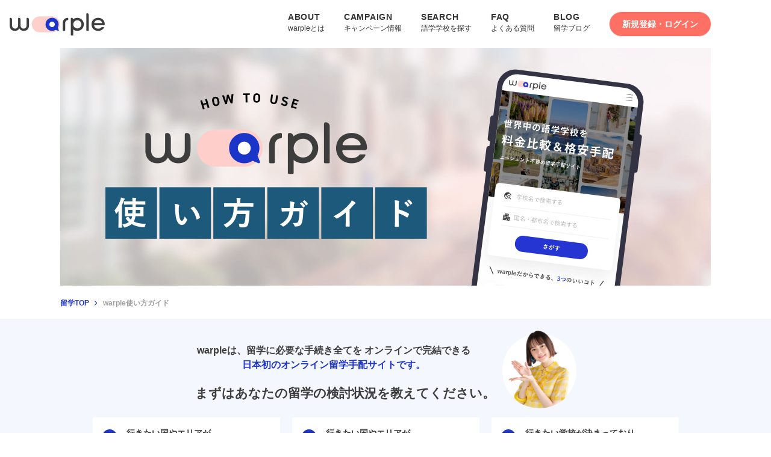

--- FILE ---
content_type: text/html; charset=utf-8
request_url: https://warple.jp/user-guide
body_size: 17273
content:
<!DOCTYPE html><html lang="ja"><head><meta charSet="utf-8"/><meta name="viewport" content="width=device-width, initial-scale=1"/><link rel="preload" as="image" imageSrcSet="/images/top/user-guide/step01-1.png?w=256&amp;q=75 256w, /images/top/user-guide/step01-1.png?w=384&amp;q=75 384w, /images/top/user-guide/step01-1.png?w=640&amp;q=75 640w, /images/top/user-guide/step01-1.png?w=750&amp;q=75 750w, /images/top/user-guide/step01-1.png?w=828&amp;q=75 828w, /images/top/user-guide/step01-1.png?w=1080&amp;q=75 1080w, /images/top/user-guide/step01-1.png?w=1200&amp;q=75 1200w, /images/top/user-guide/step01-1.png?w=1920&amp;q=75 1920w, /images/top/user-guide/step01-1.png?w=2048&amp;q=75 2048w, /images/top/user-guide/step01-1.png?w=3840&amp;q=75 3840w" imageSizes="60vw, 50vw, 33vw"/><link rel="preload" as="image" imageSrcSet="/images/top/user-guide/step01-1.png?w=256&amp;q=75 1x, /images/top/user-guide/step01-1.png?w=640&amp;q=75 2x"/><link rel="preload" as="image" imageSrcSet="/images/top/user-guide/step02-1.png?w=256&amp;q=75 1x, /images/top/user-guide/step02-1.png?w=640&amp;q=75 2x"/><link rel="preload" as="image" imageSrcSet="/images/top/user-guide/step02-2.png?w=256&amp;q=75 1x, /images/top/user-guide/step02-2.png?w=640&amp;q=75 2x"/><link rel="preload" as="image" imageSrcSet="/images/top/user-guide/step02-3.png?w=256&amp;q=75 1x, /images/top/user-guide/step02-3.png?w=640&amp;q=75 2x"/><link rel="preload" as="image" imageSrcSet="/images/top/user-guide/step03-1.png?w=256&amp;q=75 1x, /images/top/user-guide/step03-1.png?w=640&amp;q=75 2x"/><link rel="preload" as="image" imageSrcSet="/images/top/user-guide/step03-2.png?w=256&amp;q=75 1x, /images/top/user-guide/step03-2.png?w=640&amp;q=75 2x"/><link rel="preload" as="image" imageSrcSet="/images/top/user-guide/step03-3.png?w=256&amp;q=75 1x, /images/top/user-guide/step03-3.png?w=640&amp;q=75 2x"/><link rel="preload" as="image" imageSrcSet="/images/top/user-guide/step04-1.png?w=256&amp;q=75 1x, /images/top/user-guide/step04-1.png?w=640&amp;q=75 2x"/><link rel="preload" as="image" imageSrcSet="/images/top/user-guide/step04-2.png?w=256&amp;q=75 1x, /images/top/user-guide/step04-2.png?w=640&amp;q=75 2x"/><link rel="stylesheet" href="/_next/static/css/c04b782b0092d6c7.css" data-precedence="next"/><link rel="stylesheet" href="/_next/static/css/5a7ee06b8de6565b.css" data-precedence="next"/><link rel="preload" as="script" fetchPriority="low" href="/_next/static/chunks/webpack-24fc599d81372899.js"/><script src="/_next/static/chunks/4bd1b696-73d9df42a18aeb30.js" async=""></script><script src="/_next/static/chunks/1684-146b1b682e7e5a86.js" async=""></script><script src="/_next/static/chunks/main-app-880bf1748d113d6f.js" async=""></script><script src="/_next/static/chunks/0e5ce63c-0b22ba61272dbff7.js" async=""></script><script src="/_next/static/chunks/94730671-44a4d9c5a4361259.js" async=""></script><script src="/_next/static/chunks/13b76428-1947e09b2321d766.js" async=""></script><script src="/_next/static/chunks/53c13509-f64616bad82d9b60.js" async=""></script><script src="/_next/static/chunks/5e22fd23-65695895f2bf482f.js" async=""></script><script src="/_next/static/chunks/2108-6a63ea425953d706.js" async=""></script><script src="/_next/static/chunks/9189-b173a72553565e25.js" async=""></script><script src="/_next/static/chunks/5838-dda06c3543dbea66.js" async=""></script><script src="/_next/static/chunks/3013-7dce060b85ba31db.js" async=""></script><script src="/_next/static/chunks/4277-46fdfdc2178f8072.js" async=""></script><script src="/_next/static/chunks/1187-e7c8076afcf3bf2b.js" async=""></script><script src="/_next/static/chunks/4314-13df31ec4ff9644c.js" async=""></script><script src="/_next/static/chunks/7683-0a08caffa72b576b.js" async=""></script><script src="/_next/static/chunks/8572-51d5c9e9537dd62f.js" async=""></script><script src="/_next/static/chunks/106-eba9aac5bbc640c1.js" async=""></script><script src="/_next/static/chunks/6874-92a9d7c2654d0b47.js" async=""></script><script src="/_next/static/chunks/3063-674daece501eb49e.js" async=""></script><script src="/_next/static/chunks/4414-707a2ce94a353cc7.js" async=""></script><script src="/_next/static/chunks/5758-0ff7b199dcba2b2b.js" async=""></script><script src="/_next/static/chunks/9809-ac693a3bc578d020.js" async=""></script><script src="/_next/static/chunks/9839-a92ca546eab0e8f0.js" async=""></script><script src="/_next/static/chunks/8176-bebba84b5ed6b164.js" async=""></script><script src="/_next/static/chunks/3245-d7593daba7236729.js" async=""></script><script src="/_next/static/chunks/9479-ab3c6deb5c6aa617.js" async=""></script><script src="/_next/static/chunks/app/%5Blang%5D/user-guide/layout-d72eb1be240beaf4.js" async=""></script><script src="/_next/static/chunks/8437-315a62f854b2d9e8.js" async=""></script><script src="/_next/static/chunks/4211-88c428d8506e8649.js" async=""></script><script src="/_next/static/chunks/app/%5Blang%5D/user-guide/page-b3f5e7206b0bb017.js" async=""></script><script src="/_next/static/chunks/5125-fd026f1ee8795bb2.js" async=""></script><script src="/_next/static/chunks/app/%5Blang%5D/layout-827044edeb589a73.js" async=""></script><script src="/_next/static/chunks/app/%5Blang%5D/error-70353ef0b58510f6.js" async=""></script><script src="/_next/static/chunks/app/%5Blang%5D/%5B...rest%5D/page-adc495c404b1342a.js" async=""></script><link rel="preload" as="image" imageSrcSet="/images/top/user-guide/step05-1.png?w=256&amp;q=75 1x, /images/top/user-guide/step05-1.png?w=640&amp;q=75 2x"/><link rel="preload" as="image" imageSrcSet="/images/top/user-guide/flow-1.png?w=256&amp;q=75 1x, /images/top/user-guide/flow-1.png?w=640&amp;q=75 2x"/><link rel="preload" as="image" imageSrcSet="/images/top/user-guide/flow-2.png?w=256&amp;q=75 1x, /images/top/user-guide/flow-2.png?w=640&amp;q=75 2x"/><link rel="preload" as="image" imageSrcSet="/images/top/user-guide/flow-3.png?w=256&amp;q=75 256w, /images/top/user-guide/flow-3.png?w=384&amp;q=75 384w, /images/top/user-guide/flow-3.png?w=640&amp;q=75 640w, /images/top/user-guide/flow-3.png?w=750&amp;q=75 750w, /images/top/user-guide/flow-3.png?w=828&amp;q=75 828w, /images/top/user-guide/flow-3.png?w=1080&amp;q=75 1080w, /images/top/user-guide/flow-3.png?w=1200&amp;q=75 1200w, /images/top/user-guide/flow-3.png?w=1920&amp;q=75 1920w, /images/top/user-guide/flow-3.png?w=2048&amp;q=75 2048w, /images/top/user-guide/flow-3.png?w=3840&amp;q=75 3840w" imageSizes="60vw, 50vw, 33vw"/><link rel="preload" as="image" imageSrcSet="/images/top/user-guide/flow-3.png?w=256&amp;q=75 1x, /images/top/user-guide/flow-3.png?w=640&amp;q=75 2x"/><link rel="preload" as="image" href="https://cdn.jsdelivr.net/gh/lipis/flag-icons/flags/4x3/jp.svg"/><link rel="preload" as="image" href="/images/icon/scale-balanced-solid.svg"/><link rel="preload" as="image" href="/images/icon/yen-icon.svg"/><link rel="preload" as="image" href="/images/icon/phone-icon.svg"/><link rel="preload" as="image" href="/images/logo.webp" type="image/webp"/><link rel="preload" as="image" href="/images/icon/close.svg"/><link rel="preconnect" href="https://cdn.jsdelivr.net"/><link rel="preconnect" href="https://api.warple.jp"/><title>使い方ガイド | 留学やワーキングホリデーの個人手配サイト | warple</title><meta name="description" content="留学に関わるすべてをWEBで完結。人を介さないから留学エージェントよりも安く、語学学校に直接申込むよりお得な費用で留学・ワーキングホリデーすることが可能です。"/><link rel="icon" href="/favicon.ico" type="image/x-icon" sizes="16x16"/><script>document.querySelectorAll('body link[rel="icon"], body link[rel="apple-touch-icon"]').forEach(el => document.head.appendChild(el))</script><script src="/_next/static/chunks/polyfills-42372ed130431b0a.js" noModule=""></script></head><body class="relative"><section><nav id="warple-navbar" class="fixed start-0 top-0 z-[56] w-full border-none border-gray-200 bg-white dark:border-gray-700 dark:bg-gray-900"><div class="relative mx-auto flex h-[--warple-sp-nav-height] max-w-[1500px] flex-wrap items-center justify-between px-4 max-[1024px]:ml-0 max-[310px]:justify-evenly md:h-[--warple-pc-nav-height] md:p-4"><div class="flex items-center"><a href="/ja"><img alt="Warple Logo" loading="lazy" width="158" height="37" decoding="async" data-nimg="1" class="h-[24px] w-[103px] md:h-[37px] md:w-[158px]" style="color:transparent" srcSet="/images/logo.webp?w=256&amp;q=20 1x, /images/logo.webp?w=384&amp;q=20 2x" src="/images/logo.webp?w=384&amp;q=20"/></a></div><div class="flex items-center"><button data-collapse-toggle="navbar-sticky" type="button" class="inline-flex h-10 w-10 items-center justify-center rounded-lg bg-transparent p-2 text-sm text-gray-500 lg:hidden" aria-controls="navbar-sticky" aria-expanded="false"><span class="sr-only">Open main menu</span><img alt="menu" loading="lazy" width="24" height="24" decoding="async" data-nimg="1" style="color:transparent" srcSet="/images/icon/hamburger-menu.svg?w=32&amp;q=75 1x, /images/icon/hamburger-menu.svg?w=48&amp;q=75 2x" src="/images/icon/hamburger-menu.svg?w=48&amp;q=75"/></button></div><div class="absolute inset-x-0 top-[48px] w-full bg-white px-4 pb-4 md:static md:p-0 lg:block lg:w-auto hidden" id="navbar-sticky"><ul id="top-navbar" class="relative mr-[83px] flex flex-col rounded-lg border border-gray-100 bg-gray-50 p-4 text-[14px] font-bold dark:border-gray-700 dark:bg-gray-800 max-[1024px]:mr-0 lg:mt-0 lg:flex-row lg:space-x-8 lg:border-0 lg:bg-white lg:p-0 lg:dark:bg-gray-900 rtl:space-x-reverse font-roboto"><div class="absolute right-[20px] top-[10px]  p-3 sm:hidden"><img alt="warple image" loading="lazy" width="12" height="12" decoding="async" data-nimg="1" style="color:transparent" srcSet="/images/icon/close.svg?w=16&amp;q=75 1x, /images/icon/close.svg?w=32&amp;q=75 2x" src="/images/icon/close.svg?w=32&amp;q=75"/></div><li><a class="text-dark block rounded px-3 py-2 dark:text-white lg:bg-transparent lg:p-0 lg:text-blue-700 lg:dark:text-blue-500" href="/ja/about"><p class="tracking-wider">ABOUT</p><small class="font-yugothic text-[12px] font-medium">warpleとは</small></a></li><li><a class="text-dark block rounded px-3 py-2 dark:text-white lg:bg-transparent lg:p-0 lg:text-blue-700 lg:dark:text-blue-500" href="/ja/search/promo"><p class="tracking-wider">CAMPAIGN</p><small class="font-yugothic text-[12px] font-medium">キャンペーン情報</small></a></li><li><a class="text-dark block rounded px-3 py-2 dark:text-white lg:bg-transparent lg:p-0 lg:text-blue-700 lg:dark:text-blue-500" href="/ja/search"><p class="tracking-wider">SEARCH</p><small class="font-yugothic text-[12px] font-medium">語学学校を探す</small></a></li><li><a class="text-dark block rounded px-3 py-2 dark:text-white lg:bg-transparent lg:p-0 lg:text-blue-700 lg:dark:text-blue-500" href="/ja/faq"><p class="tracking-wider">FAQ</p><small class="font-yugothic text-[12px] font-medium">よくある質問</small></a></li><li><a class="text-dark block rounded px-3 py-2 dark:text-white lg:bg-transparent lg:p-0 lg:text-blue-700 lg:dark:text-blue-500" href="https://warple.jp/blog/"><p class="tracking-wider">BLOG</p><small class="font-yugothic text-[12px] font-medium">留学ブログ</small></a></li><li class="font-yugothic flex flex-row justify-start font-bold"><button class="my-[15px] flex h-[48px] w-full items-center justify-center rounded-full border border-solid bg-[#FF7064] px-[24px] text-center text-base leading-none  text-white hover:opacity-[0.8] focus:outline-none focus:ring-4 focus:ring-gray-200 dark:border-gray-600 dark:bg-gray-800 dark:text-white dark:focus:ring-gray-700 sm:m-0  sm:h-[42px] sm:w-[170px] sm:p-0 sm:text-sm">新規登録・ログイン</button></li></ul></div><div data-rht-toaster="" style="position:fixed;z-index:9999;top:16px;left:16px;right:16px;bottom:16px;pointer-events:none"></div></div></nav><section class="font-yugothic font mt-[48px] bg-[#FAFAFA] text-[#333333] sm:mt-[4.7pc]"><div class="AboutPage_heroBannerCont__L_ndl"><div class="AboutPage_heroBannerUG__faXOa h-auto bg-center bg-no-repeat"></div></div><div class="bg-white pb-[17px] pt-[20px] max-sm:hidden"><div class="mx-auto max-w-[1080px] max-xl:px-5 "><div class="font-yugothic flex flex-row flex-nowrap items-center text-xs leading-[18px] max-sm:hidden max-sm:py-[20px]"><div class=""><a href="/ja"><div class="flex flex-nowrap items-center pr-2 font-bold text-[#1F36C7]"><span class="mr-[7px] whitespace-nowrap">留学TOP</span><div class="h-2 w-2"><img alt="Greater Than Icon" loading="lazy" width="8" height="8" decoding="async" data-nimg="1" class="h-full w-full object-contain" style="color:transparent" srcSet="/images/icon/greater-than.svg?w=16&amp;q=75 1x" src="/images/icon/greater-than.svg?w=16&amp;q=75"/></div></div></a></div><div class=""><div class=""><span class="inline-block font-bold text-[#9F9F9F]">warple使い方ガイド</span></div></div></div></div></div><div class="flex flex-col items-center justify-center whitespace-pre-line bg-[#F5F7FF] px-[28px] py-[25px] font-yugothic text-[14px] font-bold leading-[21px] text-[#3D3D3D] min-[650px]:whitespace-normal"><div class="flex pt-4"><div class="pr-3"><p class="mb-[20px] max-w-full text-center sm:max-w-[460px] min-[650px]:text-[16px] min-[650px]:leading-[24px]">warpleは、留学に必要な手続き全てを
オンラインで完結できる<span class="text-[#1F36C7]"><a href="#">日本初のオンライン留学手配サイトです。</a></span></p><div class="mb-[17px] text-center text-[20px] leading-[30px] min-[650px]:text-[21px] min-[650px]:leading-[30px]"><h1>まずはあなたの留学の検討状況を教えてください。</h1></div></div><div class="-translate-y-4"><div class="h-[123px] w-[123px] rounded-none bg-none sm:rounded-full sm:bg-[#ffffff]"><img alt="banner-userGuide" loading="lazy" width="150" height="150" decoding="async" data-nimg="1" class="h-[136px] w-[136px] -translate-y-3 rounded-none object-cover sm:rounded-full" style="color:transparent" srcSet="/images/photo/user-guide/banner-userGuide.png?w=256&amp;q=75 1x, /images/photo/user-guide/banner-userGuide.png?w=384&amp;q=75 2x" src="/images/photo/user-guide/banner-userGuide.png?w=384&amp;q=75"/></div></div></div><div class="flex flex-col flex-wrap justify-center space-y-[12px] min-[650px]:flex-row min-[650px]:space-x-[20px] min-[650px]:space-y-[0px]"><div class="relative w-[311px]"><div class="absolute left-1 top-2 flex h-[24px] w-[24px] -translate-x-[-50%] -translate-y-[-50%] transform items-center justify-center rounded-full bg-[#1F36C7] text-white">1</div><a><div class="w-full bg-white" data-orientation="vertical"><div data-state="closed" data-orientation="vertical" class="mb-2.5 h-fit w-full pb-[18px] pt-5 sm:pb-[17px] sm:pt-4"><h3 data-orientation="vertical" data-state="closed" class="flex cursor-pointer pl-[46px]"><button type="button" aria-controls="radix-«Rpj7lqnb»" aria-expanded="false" data-state="closed" data-orientation="vertical" id="radix-«R9j7lqnb»" class="flex flex-1 cursor-default items-center justify-between ml-[10px] whitespace-pre-line text-center bg-white sm:pr-[18px] pr-[14px] font-bold text-[14px] leading-[21px] outline-none hover:cursor-pointer group" data-radix-collection-item="">行きたい国やエリアが 
まだ決まっていない<svg width="15" height="15" viewBox="0 0 15 15" fill="none" xmlns="http://www.w3.org/2000/svg" class="ease-&amp;lsqb;cubic-bezier[0.87,_0,_0.13,_1&amp;rsqb;] text-[#1F36C7] transition-transform duration-300 group-data-[state=open]:rotate-180" aria-hidden="true"><path d="M4 6H11L7.5 10.5L4 6Z" fill="currentColor"></path></svg></button></h3></div></div></a></div><div class="relative w-[311px]"><div class="absolute left-1 top-2 flex h-[24px] w-[24px] -translate-x-[-50%] -translate-y-[-50%] transform items-center justify-center rounded-full bg-[#1F36C7] text-white">2</div><a><div class="w-full bg-white" data-orientation="vertical"><div data-state="closed" data-orientation="vertical" class="mb-2.5 h-fit w-full pb-[18px] pt-5 sm:pb-[17px] sm:pt-4"><h3 data-orientation="vertical" data-state="closed" class="flex cursor-pointer pl-[46px]"><button type="button" aria-controls="radix-«Rqj7lqnb»" aria-expanded="false" data-state="closed" data-orientation="vertical" id="radix-«Raj7lqnb»" class="flex flex-1 cursor-default items-center justify-between ml-[10px] whitespace-pre-line text-center bg-white sm:pr-[18px] pr-[14px] font-bold text-[14px] leading-[21px] outline-none hover:cursor-pointer group" data-radix-collection-item="">行きたい国やエリアが 
決まっている<svg width="15" height="15" viewBox="0 0 15 15" fill="none" xmlns="http://www.w3.org/2000/svg" class="ease-&amp;lsqb;cubic-bezier[0.87,_0,_0.13,_1&amp;rsqb;] text-[#1F36C7] transition-transform duration-300 group-data-[state=open]:rotate-180" aria-hidden="true"><path d="M4 6H11L7.5 10.5L4 6Z" fill="currentColor"></path></svg></button></h3></div></div></a></div><div class="relative w-[311px]"><div class="absolute left-1 top-2 flex h-[24px] w-[24px] -translate-x-[-50%] -translate-y-[-50%] transform items-center justify-center rounded-full bg-[#1F36C7] text-white">3</div><a><div class="w-full bg-white" data-orientation="vertical"><div data-state="closed" data-orientation="vertical" class="mb-2.5 h-fit w-full pb-[18px] pt-5 sm:pb-[17px] sm:pt-4"><h3 data-orientation="vertical" data-state="closed" class="flex cursor-pointer pl-[46px]"><button type="button" aria-controls="radix-«Rrj7lqnb»" aria-expanded="false" data-state="closed" data-orientation="vertical" id="radix-«Rbj7lqnb»" class="flex flex-1 cursor-default items-center justify-between ml-[10px] whitespace-pre-line text-center bg-white sm:pr-[18px] pr-[14px] font-bold text-[14px] leading-[21px] outline-none hover:cursor-pointer group" data-radix-collection-item="">行きたい学校が決まっており 
見積書を出したい<svg width="15" height="15" viewBox="0 0 15 15" fill="none" xmlns="http://www.w3.org/2000/svg" class="ease-&amp;lsqb;cubic-bezier[0.87,_0,_0.13,_1&amp;rsqb;] text-[#1F36C7] transition-transform duration-300 group-data-[state=open]:rotate-180" aria-hidden="true"><path d="M4 6H11L7.5 10.5L4 6Z" fill="currentColor"></path></svg></button></h3></div></div></a></div></div></div><div><div id="step-1" class="bg-white flex flex-col items-center font-yugothic justify-center whitespace-pre-line px-[16px] pb-[60px] pt-[42px] text-center font-bold text-[#333333] min-[1232px]:px-[0px] min-[1232px]:pb-[40px]"><div class="mb-[8px] flex h-[45px] w-[150px] items-center justify-center space-x-[5px] min-[1232px]:mb-[38px]"><p class="text-[32px] leading-[48px] font-roboto">STEP</p><img alt="step no." loading="lazy" width="40" height="40" decoding="async" data-nimg="1" class="h-full w-full" style="color:transparent" srcSet="/images/icon/01-blur.svg?w=48&amp;q=75 1x, /images/icon/01-blur.svg?w=96&amp;q=75 2x" src="/images/icon/01-blur.svg?w=96&amp;q=75"/></div><div class="min-[1232px]:flex min-[1232px]:h-auto min-[1232px]:w-full min-[1232px]:flex-row min-[1232px]:items-center min-[1232px]:justify-center min-[1232px]:space-x-[74px]"><div class="mb-[20px] hidden h-[314px] w-auto min-[1232px]:inline"><img alt="step no." width="320" height="350" decoding="async" data-nimg="1" class="h-full w-full" style="color:transparent" sizes="60vw, 50vw, 33vw" srcSet="/images/top/user-guide/step01-1.png?w=256&amp;q=75 256w, /images/top/user-guide/step01-1.png?w=384&amp;q=75 384w, /images/top/user-guide/step01-1.png?w=640&amp;q=75 640w, /images/top/user-guide/step01-1.png?w=750&amp;q=75 750w, /images/top/user-guide/step01-1.png?w=828&amp;q=75 828w, /images/top/user-guide/step01-1.png?w=1080&amp;q=75 1080w, /images/top/user-guide/step01-1.png?w=1200&amp;q=75 1200w, /images/top/user-guide/step01-1.png?w=1920&amp;q=75 1920w, /images/top/user-guide/step01-1.png?w=2048&amp;q=75 2048w, /images/top/user-guide/step01-1.png?w=3840&amp;q=75 3840w" src="/images/top/user-guide/step01-1.png?w=3840&amp;q=75"/></div><div class="flex flex-col items-center justify-center min-[1232px]:w-[520px] min-[1232px]:items-start"><div class="mb-[32px] h-[48px] w-[343px]"><img alt="step no." loading="lazy" width="343" height="48" decoding="async" data-nimg="1" class="h-full w-full" style="color:transparent" sizes="60vw, 50vw" srcSet="/images/top/user-guide/step-1.png?w=384&amp;q=75 384w, /images/top/user-guide/step-1.png?w=640&amp;q=75 640w, /images/top/user-guide/step-1.png?w=750&amp;q=75 750w, /images/top/user-guide/step-1.png?w=828&amp;q=75 828w, /images/top/user-guide/step-1.png?w=1080&amp;q=75 1080w, /images/top/user-guide/step-1.png?w=1200&amp;q=75 1200w, /images/top/user-guide/step-1.png?w=1920&amp;q=75 1920w, /images/top/user-guide/step-1.png?w=2048&amp;q=75 2048w, /images/top/user-guide/step-1.png?w=3840&amp;q=75 3840w" src="/images/top/user-guide/step-1.png?w=3840&amp;q=75"/></div><div class="mb-[20px] flex h-[268px] w-full min-[1232px]:hidden"><img alt="step no." width="200" height="50" decoding="async" data-nimg="1" class="h-full w-full object-contain" style="color:transparent" srcSet="/images/top/user-guide/step01-1.png?w=256&amp;q=75 1x, /images/top/user-guide/step01-1.png?w=640&amp;q=75 2x" src="/images/top/user-guide/step01-1.png?w=640&amp;q=75"/></div><p class="mx-[16px] text-justify text-[14px] leading-[21px] text-[#3D3D3D] min-[1232px]:mx-[0px]"><span><span>まだ検討中の方は、</span><span class="text-[#1F36C7] ">「国からさがす」</span><span>または</span><span class="text-[#1F36C7] ">「エリアから探す」</span><span>からそれぞれの国・エリアの特徴をみながら行きたい場所を決めてみてください。

</span></span></p><div class="mt-[37px]"><div class="flex justify-center"><a href="/country"><button class="font-yugothic relative flex min-h-[48px] min-w-[320px] items-center rounded-[50px] border-none bg-white px-[25px] py-[6px] text-center text-base font-bold text-black shadow-[0_14px_55px_rgba(0,0,0,0.1)] max-[767px]:min-h-[48px] max-[767px]:min-w-[260px] max-[767px]:justify-center max-[767px]:text-[16px]"><div class="flex w-full justify-center text-center"><p>行きたい国をさがす</p></div><img alt="Blue Forward Arrow" loading="lazy" width="24" height="24" decoding="async" data-nimg="1" class="absolute right-[15px]" style="color:transparent" srcSet="/images/icon/blue-forward-arrow.svg?w=32&amp;q=75 1x, /images/icon/blue-forward-arrow.svg?w=48&amp;q=75 2x" src="/images/icon/blue-forward-arrow.svg?w=48&amp;q=75"/></button></a></div></div></div></div></div><div id="step-2" class="bg-[#F5F7FF] flex flex-col items-center justify-center font-yugothic whitespace-pre-line px-[16px] pb-[60px] pt-[42px] text-center font-bold text-[#333333] min-[1232px]:px-[0px] min-[1232px]:pb-[40px]"><div class="mb-[8px] flex h-[45px] w-[150px] items-center justify-center space-x-[5px] min-[1232px]:mb-[38px]"><p class="text-[32px] leading-[48px] font-roboto">STEP</p><img alt="step no." loading="lazy" width="40" height="40" decoding="async" data-nimg="1" class="h-full w-full" style="color:transparent" srcSet="/images/icon/02-blur.svg?w=48&amp;q=75 1x, /images/icon/02-blur.svg?w=96&amp;q=75 2x" src="/images/icon/02-blur.svg?w=96&amp;q=75"/></div><div class="mb-[32px] h-[48px] w-[343px]"><img alt="step no." loading="lazy" width="343" height="48" decoding="async" data-nimg="1" class="h-full w-full" style="color:transparent" sizes="60vw, 50vw" srcSet="/images/top/user-guide/step-2.png?w=384&amp;q=75 384w, /images/top/user-guide/step-2.png?w=640&amp;q=75 640w, /images/top/user-guide/step-2.png?w=750&amp;q=75 750w, /images/top/user-guide/step-2.png?w=828&amp;q=75 828w, /images/top/user-guide/step-2.png?w=1080&amp;q=75 1080w, /images/top/user-guide/step-2.png?w=1200&amp;q=75 1200w, /images/top/user-guide/step-2.png?w=1920&amp;q=75 1920w, /images/top/user-guide/step-2.png?w=2048&amp;q=75 2048w, /images/top/user-guide/step-2.png?w=3840&amp;q=75 3840w" src="/images/top/user-guide/step-2.png?w=3840&amp;q=75"/></div><div class="flex flex-col divide-y-2 divide-dashed divide-gray-300 min-[1232px]:flex-row min-[1232px]:divide-x-2 min-[1232px]:divide-y-0"><div class="flex flex-col items-center justify-start py-[21px] min-[1232px]:px-[28px]"><div class="mb-[20px] flex h-[268px] w-full"><img alt="step no." width="200" height="50" decoding="async" data-nimg="1" class="h-full w-full object-contain" style="color:transparent" srcSet="/images/top/user-guide/step02-1.png?w=256&amp;q=75 1x, /images/top/user-guide/step02-1.png?w=640&amp;q=75 2x" src="/images/top/user-guide/step02-1.png?w=640&amp;q=75"/></div><p class="mx-[16px] text-justify text-[14px] leading-[21px] text-[#3D3D3D] min-[1232px]:mx-[0px] min-[1232px]:w-[323px]"><span><span>国・エリアが決まったら語学学校を探しましょう。warpleでは</span><span class="text-[#1F36C7] ">「世界各国300校以上の語学学校」</span><span>の中から、自分に合った語学学校を見つけることができます。</span></span></p></div><div class="flex flex-col items-center justify-start py-[21px] min-[1232px]:px-[28px]"><div class="mb-[20px] flex h-[268px] w-full"><img alt="step no." width="200" height="50" decoding="async" data-nimg="1" class="h-full w-full object-contain" style="color:transparent" srcSet="/images/top/user-guide/step02-2.png?w=256&amp;q=75 1x, /images/top/user-guide/step02-2.png?w=640&amp;q=75 2x" src="/images/top/user-guide/step02-2.png?w=640&amp;q=75"/></div><p class="mx-[16px] text-justify text-[14px] leading-[21px] text-[#3D3D3D] min-[1232px]:mx-[0px] min-[1232px]:w-[323px]"><span><span>検索結果ページには</span><span class="text-[#1F36C7] ">「しぼりこみ」</span><span>や</span><span class="text-[#1F36C7] ">「ならびかえ」</span><span>機能もあるので、自分のこだわりに合わせて気になる学校を探してみましょう。</span></span></p></div><div class="flex flex-col items-center justify-start py-[21px] min-[1232px]:px-[28px]"><div class="mb-[20px] flex h-[268px] w-full"><img alt="step no." width="200" height="50" decoding="async" data-nimg="1" class="h-full w-full object-contain" style="color:transparent" srcSet="/images/top/user-guide/step02-3.png?w=256&amp;q=75 1x, /images/top/user-guide/step02-3.png?w=640&amp;q=75 2x" src="/images/top/user-guide/step02-3.png?w=640&amp;q=75"/></div><p class="mx-[16px] text-justify text-[14px] leading-[21px] text-[#3D3D3D] min-[1232px]:mx-[0px] min-[1232px]:w-[323px]"><span><span>学校ページにさらに詳細があります。</span><span class="text-[#1F36C7] ">「学校の写真や動画、設備や日本人比率」</span><span>など、それぞれの学校の特徴を確認して自分に合った学校を選んでみてください。また、資料タブからは学校の</span><span class="text-[#1F36C7] ">パンフレットがダウンロード</span><span>ができますよ。

</span><span class="text-[#1F36C7] ">お気に入りした</span><span>学校は、マイページからも見れます。</span></span></p></div></div><div class="mt-[37px]"><div class="flex justify-center"><a href="/search"><button class="font-yugothic relative flex min-h-[48px] min-w-[320px] items-center rounded-[50px] border-none bg-white px-[25px] py-[6px] text-center text-base font-bold text-black shadow-[0_14px_55px_rgba(0,0,0,0.1)] max-[767px]:min-h-[48px] max-[767px]:min-w-[260px] max-[767px]:justify-center max-[767px]:text-[16px]"><div class="flex w-full justify-center text-center"><p>通いたい学校をさがす</p></div><img alt="Blue Forward Arrow" loading="lazy" width="24" height="24" decoding="async" data-nimg="1" class="absolute right-[15px]" style="color:transparent" srcSet="/images/icon/blue-forward-arrow.svg?w=32&amp;q=75 1x, /images/icon/blue-forward-arrow.svg?w=48&amp;q=75 2x" src="/images/icon/blue-forward-arrow.svg?w=48&amp;q=75"/></button></a></div></div></div><div id="step-3" class="bg-white flex flex-col items-center justify-center font-yugothic whitespace-pre-line px-[16px] pb-[60px] pt-[42px] text-center font-bold text-[#333333] min-[1232px]:px-[0px] min-[1232px]:pb-[40px]"><div class="mb-[8px] flex h-[45px] w-[150px] items-center justify-center space-x-[5px] min-[1232px]:mb-[38px]"><p class="text-[32px] leading-[48px] font-roboto">STEP</p><img alt="step no." loading="lazy" width="40" height="40" decoding="async" data-nimg="1" class="h-full w-full" style="color:transparent" srcSet="/images/icon/03-blur.svg?w=48&amp;q=75 1x, /images/icon/03-blur.svg?w=96&amp;q=75 2x" src="/images/icon/03-blur.svg?w=96&amp;q=75"/></div><div class="mb-[32px] h-[48px] w-[343px]"><img alt="step no." loading="lazy" width="343" height="48" decoding="async" data-nimg="1" class="h-full w-full" style="color:transparent" sizes="60vw, 50vw" srcSet="/images/top/user-guide/step-3.png?w=384&amp;q=75 384w, /images/top/user-guide/step-3.png?w=640&amp;q=75 640w, /images/top/user-guide/step-3.png?w=750&amp;q=75 750w, /images/top/user-guide/step-3.png?w=828&amp;q=75 828w, /images/top/user-guide/step-3.png?w=1080&amp;q=75 1080w, /images/top/user-guide/step-3.png?w=1200&amp;q=75 1200w, /images/top/user-guide/step-3.png?w=1920&amp;q=75 1920w, /images/top/user-guide/step-3.png?w=2048&amp;q=75 2048w, /images/top/user-guide/step-3.png?w=3840&amp;q=75 3840w" src="/images/top/user-guide/step-3.png?w=3840&amp;q=75"/></div><div class="flex flex-col divide-y-2 divide-dashed divide-gray-300 min-[1232px]:flex-row min-[1232px]:divide-x-2 min-[1232px]:divide-y-0"><div class="flex flex-col items-center justify-start py-[21px] min-[1232px]:px-[28px]"><div class="ml-[44px] mb-[20px] flex h-[268px] w-full"><img alt="step no." width="200" height="50" decoding="async" data-nimg="1" class="h-full w-full object-contain" style="color:transparent" srcSet="/images/top/user-guide/step03-1.png?w=256&amp;q=75 1x, /images/top/user-guide/step03-1.png?w=640&amp;q=75 2x" src="/images/top/user-guide/step03-1.png?w=640&amp;q=75"/></div><p class="mx-[16px] text-justify text-[14px] leading-[21px] text-[#3D3D3D] min-[1232px]:mx-[0px] min-[1232px]:w-[323px]"><span><span></span><span class="text-[#1F36C7] ">「コースを選択」</span><span>をクリックしてコースの内容、値段、レベル、受け入れ週数などを確認して、自分に合ったコースを探してみましょう。</span></span></p></div><div class="flex flex-col items-center justify-start py-[21px] min-[1232px]:px-[28px]"><div class="mb-[20px] flex h-[268px] w-full"><img alt="step no." width="200" height="50" decoding="async" data-nimg="1" class="h-full w-full object-contain" style="color:transparent" srcSet="/images/top/user-guide/step03-2.png?w=256&amp;q=75 1x, /images/top/user-guide/step03-2.png?w=640&amp;q=75 2x" src="/images/top/user-guide/step03-2.png?w=640&amp;q=75"/></div><p class="mx-[16px] text-justify text-[14px] leading-[21px] text-[#3D3D3D] min-[1232px]:mx-[0px] min-[1232px]:w-[323px]"><span><span>コースが選べたら、</span><span class="text-[#1F36C7] ">「滞在先」</span><span>を選びましょう。主にシェアハウス、ホームステイ、学生寮があります。それぞれの設備や学校からの距離などを確認して、気になる滞在先を選んでください。</span></span></p></div><div class="flex flex-col items-center justify-start py-[21px] min-[1232px]:px-[28px]"><div class="mb-[20px] flex h-[268px] w-full"><img alt="step no." width="200" height="50" decoding="async" data-nimg="1" class="h-full w-full object-contain" style="color:transparent" srcSet="/images/top/user-guide/step03-3.png?w=256&amp;q=75 1x, /images/top/user-guide/step03-3.png?w=640&amp;q=75 2x" src="/images/top/user-guide/step03-3.png?w=640&amp;q=75"/></div><p class="mx-[16px] text-justify text-[14px] leading-[21px] text-[#3D3D3D] min-[1232px]:mx-[0px] min-[1232px]:w-[323px]"><span><span>空港送迎や、渡航後サポート、を選択出来ます。

</span><span class="text-[#1F36C7] ">作成した見積もりは、マイページに保存、またはダウンロード</span><span>することができます。</span></span></p><p class="mx-[16px] mt-[17px] text-justify text-[12px] font-medium leading-[18px] text-[#3D3D3D] min-[1232px]:mx-[0px] min-[1232px]:w-[323px]"><span><span>※見積もりには会員登録が必要です。</span></span></p></div></div></div><div id="step-4" class="bg-[#F5F7FF] flex flex-col items-center justify-center font-yugothic whitespace-pre-line px-[16px] pb-[60px] pt-[42px] text-center font-bold text-[#333333] min-[1232px]:px-[0px] min-[1232px]:pb-[40px]"><div class="mb-[8px] flex h-[45px] w-[150px] items-center justify-center space-x-[5px] min-[1232px]:mb-[38px]"><p class="text-[32px] leading-[48px] font-roboto">STEP</p><img alt="step no." loading="lazy" width="40" height="40" decoding="async" data-nimg="1" class="h-full w-full" style="color:transparent" srcSet="/images/icon/04-blur.svg?w=48&amp;q=75 1x, /images/icon/04-blur.svg?w=96&amp;q=75 2x" src="/images/icon/04-blur.svg?w=96&amp;q=75"/></div><div class="mb-[32px] h-[48px] w-[343px]"><img alt="step no." loading="lazy" width="343" height="48" decoding="async" data-nimg="1" class="h-full w-full" style="color:transparent" sizes="60vw, 50vw" srcSet="/images/top/user-guide/step-4.png?w=384&amp;q=75 384w, /images/top/user-guide/step-4.png?w=640&amp;q=75 640w, /images/top/user-guide/step-4.png?w=750&amp;q=75 750w, /images/top/user-guide/step-4.png?w=828&amp;q=75 828w, /images/top/user-guide/step-4.png?w=1080&amp;q=75 1080w, /images/top/user-guide/step-4.png?w=1200&amp;q=75 1200w, /images/top/user-guide/step-4.png?w=1920&amp;q=75 1920w, /images/top/user-guide/step-4.png?w=2048&amp;q=75 2048w, /images/top/user-guide/step-4.png?w=3840&amp;q=75 3840w" src="/images/top/user-guide/step-4.png?w=3840&amp;q=75"/></div><div class="flex flex-col divide-y-2 divide-dashed divide-gray-300 min-[1232px]:flex-row min-[1232px]:divide-x-2 min-[1232px]:divide-y-0"><div class="flex flex-col items-center justify-start py-[21px] min-[1232px]:px-[28px]"><div class="mb-[20px] flex h-[268px] w-full"><img alt="step no." width="200" height="50" decoding="async" data-nimg="1" class="h-full w-full object-contain" style="color:transparent" srcSet="/images/top/user-guide/step04-1.png?w=256&amp;q=75 1x, /images/top/user-guide/step04-1.png?w=640&amp;q=75 2x" src="/images/top/user-guide/step04-1.png?w=640&amp;q=75"/></div><p class="mx-[16px] text-justify text-[14px] leading-[21px] text-[#3D3D3D] min-[1232px]:mx-[0px] min-[1232px]:w-[323px]">お客様情報、決済情報を入力して、申込みリクエストを完了させましょう。</p><p class="mx-[16px] mt-[17px] text-justify text-[12px] font-medium leading-[18px] text-[#3D3D3D] min-[1232px]:mx-[0px] min-[1232px]:w-[323px]"><span><span>※決済はクレジットカード、もしくは銀行口座でお支払いいただけます。</span></span></p></div><div class="flex flex-col items-center justify-start py-[21px] min-[1232px]:px-[28px]"><div class="mb-[20px] flex h-[268px] w-full"><img alt="step no." width="200" height="50" decoding="async" data-nimg="1" class="h-full w-full object-contain" style="color:transparent" srcSet="/images/top/user-guide/step04-2.png?w=256&amp;q=75 1x, /images/top/user-guide/step04-2.png?w=640&amp;q=75 2x" src="/images/top/user-guide/step04-2.png?w=640&amp;q=75"/></div><p class="mx-[16px] text-justify text-[14px] leading-[21px] text-[#3D3D3D] min-[1232px]:mx-[0px] min-[1232px]:w-[323px]"><span><span>リクエスト完了後は、</span><span class="text-[#1F36C7] ">「確認メール」</span><span>が送信されます。学校、滞在先の空きが確認でき次第、</span><span class="text-[#1F36C7] ">「予約確定」</span><span>となります。</span></span></p><p class="mx-[16px] mt-[17px] text-justify text-[12px] font-medium leading-[18px] text-[#3D3D3D] min-[1232px]:mx-[0px] min-[1232px]:w-[323px]"><span><span>※予約確定時は確定メールが送信されます。 
予約リクエスト → 学校・滞在先の空きを確認 →「予約確定」</span></span></p></div></div></div><div id="step-5" class="bg-white flex flex-col items-center justify-center font-yugothic whitespace-pre-line px-[16px] pb-[60px] pt-[42px] text-center font-bold text-[#333333] min-[1232px]:px-[0px] min-[1232px]:pb-[40px]"><div class="mb-[8px] flex h-[45px] w-[150px] items-center justify-center space-x-[5px] min-[1232px]:mb-[38px]"><p class="text-[32px] leading-[48px] font-roboto">STEP</p><img alt="step no." loading="lazy" width="40" height="40" decoding="async" data-nimg="1" class="h-full w-full" style="color:transparent" srcSet="/images/icon/05-blur.svg?w=48&amp;q=75 1x, /images/icon/05-blur.svg?w=96&amp;q=75 2x" src="/images/icon/05-blur.svg?w=96&amp;q=75"/></div><div class="min-[1232px]:flex min-[1232px]:h-auto min-[1232px]:w-full min-[1232px]:flex-row min-[1232px]:items-center min-[1232px]:justify-center min-[1232px]:space-x-[74px]"><div class="flex flex-col items-center justify-center min-[1232px]:w-[520px]"><div class="mb-[32px] h-[48px] w-[343px]"><img alt="step no." loading="lazy" width="343" height="48" decoding="async" data-nimg="1" class="h-full w-full" style="color:transparent" sizes="60vw, 50vw" srcSet="/images/top/user-guide/step-5.png?w=384&amp;q=75 384w, /images/top/user-guide/step-5.png?w=640&amp;q=75 640w, /images/top/user-guide/step-5.png?w=750&amp;q=75 750w, /images/top/user-guide/step-5.png?w=828&amp;q=75 828w, /images/top/user-guide/step-5.png?w=1080&amp;q=75 1080w, /images/top/user-guide/step-5.png?w=1200&amp;q=75 1200w, /images/top/user-guide/step-5.png?w=1920&amp;q=75 1920w, /images/top/user-guide/step-5.png?w=2048&amp;q=75 2048w, /images/top/user-guide/step-5.png?w=3840&amp;q=75 3840w" src="/images/top/user-guide/step-5.png?w=3840&amp;q=75"/></div><div class="mb-[20px] flex h-[68px] max-h-[68px] w-full"><img alt="step no." width="200" height="50" decoding="async" data-nimg="1" class="h-full w-full object-contain" style="color:transparent" srcSet="/images/top/user-guide/step05-1.png?w=256&amp;q=75 1x, /images/top/user-guide/step05-1.png?w=640&amp;q=75 2x" src="/images/top/user-guide/step05-1.png?w=640&amp;q=75"/></div><p class="mx-[16px] text-justify text-[14px] leading-[21px] text-[#3D3D3D] min-[1232px]:mx-[0px]"><span><span>予約確定後は、支払いを完了させましょう。カード決済の場合は</span><span class="text-[#1F36C7] ">「予約確定時に引き落とし」</span><span>が行われます。銀行振込の場合は確定後に</span><span class="text-[#1F36C7] ">「口座情報がメールで送信」</span><span>されますので、8日以内に</span><span class="text-[#1F36C7] ">「お振り込み」</span><span>手続きを完了させましょう。</span></span></p></div></div></div><div class="bg-[#F5F7FF] flex flex-col items-center justify-center font-yugothic whitespace-pre-line px-[16px] pb-[60px] pt-[42px] text-center font-bold text-[#333333] min-[1232px]:px-[0px] min-[1232px]:pb-[40px]"><div class="mb-[32px] h-[48px] w-[343px]"><img alt="step no." loading="lazy" width="343" height="48" decoding="async" data-nimg="1" class="h-full w-full" style="color:transparent" sizes="60vw, 50vw" srcSet="/images/top/user-guide/flow.png?w=384&amp;q=75 384w, /images/top/user-guide/flow.png?w=640&amp;q=75 640w, /images/top/user-guide/flow.png?w=750&amp;q=75 750w, /images/top/user-guide/flow.png?w=828&amp;q=75 828w, /images/top/user-guide/flow.png?w=1080&amp;q=75 1080w, /images/top/user-guide/flow.png?w=1200&amp;q=75 1200w, /images/top/user-guide/flow.png?w=1920&amp;q=75 1920w, /images/top/user-guide/flow.png?w=2048&amp;q=75 2048w, /images/top/user-guide/flow.png?w=3840&amp;q=75 3840w" src="/images/top/user-guide/flow.png?w=3840&amp;q=75"/></div><div class="flex w-full max-w-[940px] flex-col items-center justify-center rounded-[4px] bg-white pb-[37px] pt-[20px]"><div class="font-yugothic mb-[32px] rounded-full bg-[#1F36C7] px-[39px] pb-[5px] pt-[8px] text-center text-[20px] leading-[30px] text-white">渡航準備</div><div class="flex flex-col divide-y-2 divide-dashed divide-gray-300 min-[1232px]:flex-row min-[1232px]:divide-x-2 min-[1232px]:divide-y-0"><div class="flex flex-col items-center justify-start py-[21px] min-[1232px]:px-[28px]"><div class="mb-[20px] flex h-[268px] w-full"><img alt="step no." width="200" height="50" decoding="async" data-nimg="1" class="h-full w-full object-contain" style="color:transparent" srcSet="/images/top/user-guide/flow-1.png?w=256&amp;q=75 1x, /images/top/user-guide/flow-1.png?w=640&amp;q=75 2x" src="/images/top/user-guide/flow-1.png?w=640&amp;q=75"/></div><p class="mx-[16px] text-justify text-[14px] leading-[21px] text-[#3D3D3D] min-[1232px]:mx-[0px] min-[1232px]:w-[323px]">マイページ内にある、お申込み一覧から申し込んだ内容を確認し、渡航準備を始めましょう。</p></div><div class="flex flex-col items-center justify-start py-[21px] min-[1232px]:px-[28px]"><div class="mb-[20px] flex h-[268px] w-full"><img alt="step no." width="200" height="50" decoding="async" data-nimg="1" class="h-full w-full object-contain" style="color:transparent" srcSet="/images/top/user-guide/flow-2.png?w=256&amp;q=75 1x, /images/top/user-guide/flow-2.png?w=640&amp;q=75 2x" src="/images/top/user-guide/flow-2.png?w=640&amp;q=75"/></div><p class="mx-[16px] text-justify text-[14px] leading-[21px] text-[#3D3D3D] min-[1232px]:mx-[0px] min-[1232px]:w-[323px]">渡航準備タブから航空券やビザなど提出書類のアップロードをしましょう。100%になったら完了です。</p></div></div><div class="font-yugothic mb-[20px] flex w-full px-[16px] font-bold min-[1232px]:mb-[34px] min-[1232px]:mt-[17px] min-[1232px]:w-[720px]"><div class="flex w-full flex-col rounded-[10px] bg-[#F5F7FF] px-[16px] py-[24px]"><p class="mb-[14px] text-start text-[20px] leading-[30px] text-[#1F36C7] min-[1232px]:text-center">必要書類チェックリスト</p><div class="min-[1232px]:grid min-[1232px]:grid-cols-2 min-[1232px]:justify-items-center"><div class="flex items-center space-x-[11px] border-t-2 border-dashed border-slate-300 py-[8px] min-[1232px]:w-[278px] min-[1232px]:border-b-2 min-[1232px]:border-t-0"><img alt="checkbox" loading="lazy" width="30" height="30" decoding="async" data-nimg="1" class="h-[12px] w-[12px]" style="color:transparent" srcSet="/images/icon/checkbox.svg?w=32&amp;q=75 1x, /images/icon/checkbox.svg?w=64&amp;q=75 2x" src="/images/icon/checkbox.svg?w=64&amp;q=75"/><p class="text-start text-[16px] leading-[24px] text-[#333333]">申込書提出</p></div><div class="flex items-center space-x-[11px] border-t-2 border-dashed border-slate-300 py-[8px] min-[1232px]:w-[278px] min-[1232px]:border-b-2 min-[1232px]:border-t-0"><img alt="checkbox" loading="lazy" width="30" height="30" decoding="async" data-nimg="1" class="h-[12px] w-[12px]" style="color:transparent" srcSet="/images/icon/checkbox.svg?w=32&amp;q=75 1x, /images/icon/checkbox.svg?w=64&amp;q=75 2x" src="/images/icon/checkbox.svg?w=64&amp;q=75"/><p class="text-start text-[16px] leading-[24px] text-[#333333]">パスポートの提出</p></div><div class="flex items-center space-x-[11px] border-t-2 border-dashed border-slate-300 py-[8px] min-[1232px]:w-[278px] min-[1232px]:border-b-2 min-[1232px]:border-t-0"><img alt="checkbox" loading="lazy" width="30" height="30" decoding="async" data-nimg="1" class="h-[12px] w-[12px]" style="color:transparent" srcSet="/images/icon/checkbox.svg?w=32&amp;q=75 1x, /images/icon/checkbox.svg?w=64&amp;q=75 2x" src="/images/icon/checkbox.svg?w=64&amp;q=75"/><p class="text-start text-[16px] leading-[24px] text-[#333333]">航空券の提出</p></div><div class="flex items-center space-x-[11px] border-t-2 border-dashed border-slate-300 py-[8px] min-[1232px]:w-[278px] min-[1232px]:border-b-2 min-[1232px]:border-t-0"><img alt="checkbox" loading="lazy" width="30" height="30" decoding="async" data-nimg="1" class="h-[12px] w-[12px]" style="color:transparent" srcSet="/images/icon/checkbox.svg?w=32&amp;q=75 1x, /images/icon/checkbox.svg?w=64&amp;q=75 2x" src="/images/icon/checkbox.svg?w=64&amp;q=75"/><p class="text-start text-[16px] leading-[24px] text-[#333333]">VISAの取得提出</p></div><div class="flex items-center space-x-[11px] border-t-2 border-dashed border-slate-300 py-[8px] min-[1232px]:w-[278px] min-[1232px]:border-b-2 min-[1232px]:border-t-0"><img alt="checkbox" loading="lazy" width="30" height="30" decoding="async" data-nimg="1" class="h-[12px] w-[12px]" style="color:transparent" srcSet="/images/icon/checkbox.svg?w=32&amp;q=75 1x, /images/icon/checkbox.svg?w=64&amp;q=75 2x" src="/images/icon/checkbox.svg?w=64&amp;q=75"/><p class="text-start text-[16px] leading-[24px] text-[#333333]">海外保険の取得</p></div></div></div></div><div class="mb-[20px] hidden h-[20px] w-full bg-[#F5F7FF] max-sm:inline"></div><div class="min-[1232px]:flex min-[1232px]:h-auto min-[1232px]:w-full min-[1232px]:flex-row min-[1232px]:items-center min-[1232px]:justify-center min-[1232px]:space-x-[74px]"><div class="mb-[20px] hidden h-[314px] w-auto min-[1232px]:inline"><img alt="step no." width="320" height="350" decoding="async" data-nimg="1" class="h-full w-full" style="color:transparent" sizes="60vw, 50vw, 33vw" srcSet="/images/top/user-guide/flow-3.png?w=256&amp;q=75 256w, /images/top/user-guide/flow-3.png?w=384&amp;q=75 384w, /images/top/user-guide/flow-3.png?w=640&amp;q=75 640w, /images/top/user-guide/flow-3.png?w=750&amp;q=75 750w, /images/top/user-guide/flow-3.png?w=828&amp;q=75 828w, /images/top/user-guide/flow-3.png?w=1080&amp;q=75 1080w, /images/top/user-guide/flow-3.png?w=1200&amp;q=75 1200w, /images/top/user-guide/flow-3.png?w=1920&amp;q=75 1920w, /images/top/user-guide/flow-3.png?w=2048&amp;q=75 2048w, /images/top/user-guide/flow-3.png?w=3840&amp;q=75 3840w" src="/images/top/user-guide/flow-3.png?w=3840&amp;q=75"/></div><div class="flex flex-col items-center justify-center min-[1232px]:w-[520px] min-[1232px]:items-start"><div class="font-yugothic mb-[32px] rounded-full bg-[#1F36C7] px-[39px] pb-[5px] pt-[8px] text-center text-[20px] leading-[30px] text-white">必要書類の受け取り</div><div class="mb-[20px] flex h-[268px] w-full min-[1232px]:hidden"><img alt="step no." width="200" height="50" decoding="async" data-nimg="1" class="h-full w-full object-contain" style="color:transparent" srcSet="/images/top/user-guide/flow-3.png?w=256&amp;q=75 1x, /images/top/user-guide/flow-3.png?w=640&amp;q=75 2x" src="/images/top/user-guide/flow-3.png?w=640&amp;q=75"/></div><p class="mx-[16px] text-justify text-[14px] leading-[21px] text-[#3D3D3D] min-[1232px]:mx-[0px]">順次、語学学校や滞在先から必要書類が届きます。マイページの受け取り書類タブより確認しましょう。 

受け取り書類がアップロードされた時は、登録されてるメールに通知が送られます。</p></div></div></div></div></div><div class="mx-auto max-w-[1080px] pb-[47px] text-[#333333]"><div class="m-auto flex max-w-[520px] flex-col items-center max-sm:w-[343px]"><div class="flex w-full justify-center px-[32px] pt-[40px] font-yugothic font-bold text-[#333333]"></div><a target="_blank" href="/ja/about"><img alt="" loading="lazy" width="820" height="100" decoding="async" data-nimg="1" class="h-full w-full rounded-[10px] object-contain" style="color:transparent" srcSet="/images/top/about/about_banner_pc.png?w=828&amp;q=75 1x, /images/top/about/about_banner_pc.png?w=1920&amp;q=75 2x" src="/images/top/about/about_banner_pc.png?w=1920&amp;q=75"/></a></div><div class="fwCarouselContainer"><div class="mb-[37px] mt-[60px] flex items-center justify-between gap-[10px] max-[767px]:ml-[16px]"><p class="m-0 text-[20px] font-bold leading-[30px]">国からさがす</p><div class="flex max-[767px]:hidden max-[767px]:justify-center"><a class="font-yugothic relative flex h-[48px] w-[261px] items-center justify-center rounded-[50px] border-none bg-white px-[25px] py-[6px] text-center text-base font-bold text-black shadow-[0_14px_55px_rgba(0,0,0,0.1)] max-[767px]:min-h-[48px] max-[767px]:min-w-[260px] max-[767px]:justify-center max-[767px]:text-[16px] max-[767px]:font-thin" href="/ja/country">国一覧からさがす<!-- --> <img alt="Blue Forward Arrow" loading="lazy" width="24" height="24" decoding="async" data-nimg="1" class="absolute right-[15px]" style="color:transparent" srcSet="/images/icon/blue-forward-arrow.svg?w=32&amp;q=75 1x, /images/icon/blue-forward-arrow.svg?w=48&amp;q=75 2x" src="/images/icon/blue-forward-arrow.svg?w=48&amp;q=75"/></a></div></div><div class="px-0 max-[767px]:pl-4"><div class="CountrySlider_countrySlider__psHbX"><div class="slick-slider slick-initialized"><div class="slick-list"><div class="slick-track" style="width:0px;left:0px"></div></div></div></div></div><div class="mt-[20px] hidden max-[767px]:block"><div class="mt-5 flex justify-center"><a class="font-yugothic relative flex min-h-[48px] min-w-[320px] items-center justify-between rounded-[50px] border-none bg-white px-[25px] py-[6px] text-center text-base font-bold text-black shadow-[0_14px_55px_rgba(0,0,0,0.1)] max-[767px]:min-h-[48px] max-[767px]:min-w-[260px] max-[767px]:justify-center max-[767px]:text-[16px]" href="/ja/country">国一覧からさがす<img alt="Blue Forward Arrow" loading="lazy" width="24" height="24" decoding="async" data-nimg="1" class="absolute right-[15px]" style="color:transparent" srcSet="/images/icon/blue-forward-arrow.svg?w=32&amp;q=75 1x, /images/icon/blue-forward-arrow.svg?w=48&amp;q=75 2x" src="/images/icon/blue-forward-arrow.svg?w=48&amp;q=75"/></a></div></div></div><div class="fwCarouselContainer"><div class="mb-[37px] mt-[60px] flex items-center justify-between gap-[10px] max-[767px]:ml-[16px]"><p class="m-0 text-[20px] font-bold leading-[30px]">エリアからさがす</p><div class="flex max-[767px]:hidden max-[767px]:justify-center"><a class="font-yugothic relative flex h-[48px] w-[261px] items-center justify-center rounded-[50px] border-none bg-white px-[25px] py-[6px] text-center text-base font-bold text-black shadow-[0_14px_55px_rgba(0,0,0,0.1)] max-[767px]:min-h-[48px] max-[767px]:min-w-[260px] max-[767px]:justify-center max-[767px]:text-[16px] max-[767px]:font-thin" href="/ja/area">エリア一覧ページへ<!-- --> <img alt="Blue Forward Arrow" loading="lazy" width="24" height="24" decoding="async" data-nimg="1" class="absolute right-[15px]" style="color:transparent" srcSet="/images/icon/blue-forward-arrow.svg?w=32&amp;q=75 1x, /images/icon/blue-forward-arrow.svg?w=48&amp;q=75 2x" src="/images/icon/blue-forward-arrow.svg?w=48&amp;q=75"/></a></div></div><div class="px-0 max-[767px]:pl-4"><div class="CitySlider_citySlider__ebvup"><div class="slick-slider slick-initialized"><div class="slick-list"><div class="slick-track" style="width:0px;left:0px"></div></div></div></div></div><div class="mt-[20px] hidden max-[767px]:block"><div class="mt-5 flex justify-center"><a class="font-yugothic relative flex min-h-[48px] min-w-[320px] items-center justify-between rounded-[50px] border-none bg-white px-[25px] py-[6px] text-center text-base font-bold text-black shadow-[0_14px_55px_rgba(0,0,0,0.1)] max-[767px]:min-h-[48px] max-[767px]:min-w-[260px] max-[767px]:justify-center max-[767px]:text-[16px]" href="/ja/area">エリア一覧ページへ<img alt="Blue Forward Arrow" loading="lazy" width="24" height="24" decoding="async" data-nimg="1" class="absolute right-[15px]" style="color:transparent" srcSet="/images/icon/blue-forward-arrow.svg?w=32&amp;q=75 1x, /images/icon/blue-forward-arrow.svg?w=48&amp;q=75 2x" src="/images/icon/blue-forward-arrow.svg?w=48&amp;q=75"/></a></div></div></div></div><div class="bg-white"><div class="flex w-full flex-row flex-wrap items-center gap-y-2 overflow-x-scroll whitespace-nowrap border-y py-[15px] pl-5 text-xs leading-[18px] sm:hidden font-yugothic"><span><a href="/ja"><div class="relative flex flex-nowrap items-center pr-2 font-bold text-[#1F36C7]"><span class="mr-[7px] whitespace-nowrap">留学TOP</span><div class="h-2 w-2"><img alt="Greater Than Icon" loading="lazy" width="8" height="8" decoding="async" data-nimg="1" class="h-full w-full object-contain" style="color:transparent" srcSet="/images/icon/greater-than.svg?w=16&amp;q=75 1x" src="/images/icon/greater-than.svg?w=16&amp;q=75"/></div></div></a></span><span><span class="inline-block font-bold text-[#9F9F9F]">warple使い方ガイド</span></span></div></div></section><!--$--><!--/$--><!--$--><!--/$--><div class="hidden"><div class=""><div class="pb-[50px] pt-[48px] text-[#333333] max-sm:px-[10px] sm:border-t-2"><div class="text-center text-[16px] font-bold leading-[24px] text-[#333333] max-sm:text-[12px] max-sm:leading-[21px] font-yugothic">warpleは年間9000人の留学生をサポートしてきた<span className='max-sm:block'><span className='text-[#FF9B16]'>株式会社リアブロード運営</span>の留学個人手配サービスです。</span></div><img alt="Re abroad Logo" loading="lazy" width="254" height="28" decoding="async" data-nimg="1" class="w-154px] mx-auto mt-[7px] h-[17px] object-contain sm:mt-[18px] sm:h-7 sm:w-[254px]" style="color:transparent" srcSet="/images/reabroad-logo.png?w=256&amp;q=75 1x, /images/reabroad-logo.png?w=640&amp;q=75 2x" src="/images/reabroad-logo.png?w=640&amp;q=75"/></div><div class="relative"><img alt="Re abrod background" loading="lazy" width="863" height="256" decoding="async" data-nimg="1" class="mx-auto hidden h-[256px] opacity-[0.2] sm:block" style="color:transparent" srcSet="/images/photo/Footer/Re-abroad.jpg?w=1080&amp;q=75 1x, /images/photo/Footer/Re-abroad.jpg?w=1920&amp;q=75 2x" src="/images/photo/Footer/Re-abroad.jpg?w=1920&amp;q=75"/><img alt="Re abrod background mobile" loading="lazy" width="375" height="256" decoding="async" data-nimg="1" class="block h-[256px] w-full opacity-[0.2] sm:hidden" style="color:transparent" srcSet="/images/photo/Footer/Re-abroad-mobile.jpg?w=384&amp;q=75 1x, /images/photo/Footer/Re-abroad-mobile.jpg?w=750&amp;q=75 2x" src="/images/photo/Footer/Re-abroad-mobile.jpg?w=750&amp;q=75"/><div class="rounded-[10px] bg-[#ffffff] pb-[18px] pt-[20px] sm:pl-[45px] sm:pr-[51px] h-[220px] sm:w-[450px] absolute left-[50%] top-[18px] -translate-x-1/2 transform w-[343px] pl-[7px] pr-[14px] [@media(min-width:414px)]:w-[370px] [@media(min-width:768px)]:w-[450px]"><p class="m-auto pb-[6px] sm:px-[16px] sm:pb-[6px] sm:leading-[22px] md:leading-[26px] text-[16px] lg:leading-[30px] xl:leading-[32px] slash slash-login w-auto whitespace-nowrap font-bold slash-reabroad font-yugothic sm:w-[300px]">会員登録のメリット</p><div class="flex w-full flex-row justify-around gap-[16px]"><div class="flex h-[82px] flex-col items-center justify-center text-center ml-[20px]"><div class="mb-[8px] h-[40px] w-[40px]"><img alt="Estimate Icon" loading="lazy" width="30" height="29.5" decoding="async" data-nimg="1" class="mx-[5px] my-[8px] h-[29.5px] w-[30px]" style="color:transparent" srcSet="/images/icon/estimate-icon.svg?w=32&amp;q=75 1x, /images/icon/estimate-icon.svg?w=64&amp;q=75 2x" src="/images/icon/estimate-icon.svg?w=64&amp;q=75"/></div><p class="font-yugothic text-[11px] font-bold leading-[18px]">その場で<br />即見積取得</p></div><div class="flex h-[82px] flex-col items-center justify-center text-center border-x-2 border-dotted border-[#1F36C7] px-[10px] sm:px-[20px]"><div class="mb-[8px] h-[40px] w-[40px]"><img alt="Estimate Icon" loading="lazy" width="31.64" height="31.64" decoding="async" data-nimg="1" class="mx-[4.2px] mb-[4.7px] mt-[3.7px] h-[31.64px] w-[31.64px]" style="color:transparent" srcSet="/images/icon/yen-download-icon.svg?w=32&amp;q=75 1x, /images/icon/yen-download-icon.svg?w=64&amp;q=75 2x" src="/images/icon/yen-download-icon.svg?w=64&amp;q=75"/></div><p class="font-yugothic text-[11px] font-bold leading-[18px]" style="-webkit-line-clamp:2;-webkit-box-orient:vertical;display:-webkit-box">warple会員限定<br />の割引を付与</p></div><div class="flex h-[82px] flex-col items-center justify-center text-center"><div class="mb-[8px] h-[40px] w-[40px]"><img alt="Estimate Icon" loading="lazy" width="31.64" height="31.64" decoding="async" data-nimg="1" class="mx-[5px] mb-[4.7px] mt-[3.7px]  h-[31.64px] w-[31.64px]" style="color:transparent" srcSet="/images/icon/bubble-message-icon.svg?w=32&amp;q=75 1x, /images/icon/bubble-message-icon.svg?w=64&amp;q=75 2x" src="/images/icon/bubble-message-icon.svg?w=64&amp;q=75"/></div><p class="font-yugothic text-[11px] font-bold leading-[18px]" style="-webkit-line-clamp:2;-webkit-box-orient:vertical;display:-webkit-box">語学学校/留学先<br />のレコメンド配信</p></div></div><a class="mx-auto mt-[20px] flex h-[51px] w-[216px] items-center justify-center rounded-full border border-solid bg-[#FF7064] text-center text-[14px] font-bold leading-none text-white hover:opacity-[0.8] focus:outline-none focus:ring-4 focus:ring-gray-200 dark:border-gray-600 dark:bg-gray-800 dark:text-white dark:focus:ring-gray-700 sm:h-[46px] sm:w-[218px]" href="/ja/line/signup">無料で会員登録</a></div></div><div class="py-[40px]"><div class="mx-auto w-full max-w-[1080px] justify-between max-xl:px-5 md:flex"><div class="flex  justify-center"><div class="w-[160px] items-center sm:w-[242px]"><img alt="warple image" loading="lazy" width="242" height="57" decoding="async" data-nimg="1" style="color:transparent" srcSet="/images/logo.png?w=256&amp;q=75 1x, /images/logo.png?w=640&amp;q=75 2x" src="/images/logo.png?w=640&amp;q=75"/></div></div><div class="items-center justify-center max-[767px]:px-5 md:flex"><div class="mr-5 text-[16px] font-bold leading-[48px] text-[#333333] max-[767px]:text-center font-roboto">-Follow Us-</div><div class="flex justify-between"><a href="https://www.instagram.com/warple_official/"><img alt="Instagram icon" loading="lazy" width="48" height="48" decoding="async" data-nimg="1" class="" style="color:transparent" srcSet="/images/icon/instagram.svg?w=48&amp;q=75 1x, /images/icon/instagram.svg?w=96&amp;q=75 2x" src="/images/icon/instagram.svg?w=96&amp;q=75"/></a><a href="https://www.tiktok.com/@lagom_study"><img alt="Tiktok icon" loading="lazy" width="48" height="48" decoding="async" data-nimg="1" class="sm:ml-3 lg:ml-[33px]" style="color:transparent" srcSet="/images/icon/tiktok.svg?w=48&amp;q=75 1x, /images/icon/tiktok.svg?w=96&amp;q=75 2x" src="/images/icon/tiktok.svg?w=96&amp;q=75"/></a><a href="https://twitter.com/warple_official"><img alt="Twitter icon" loading="lazy" width="48" height="48" decoding="async" data-nimg="1" class="sm:ml-3 lg:ml-[33px]" style="color:transparent" srcSet="/images/icon/twitter.svg?w=48&amp;q=75 1x, /images/icon/twitter.svg?w=96&amp;q=75 2x" src="/images/icon/twitter.svg?w=96&amp;q=75"/></a><a href="https://line.me/R/ti/p/@825xfbdv"><img alt="Line icon" loading="lazy" width="48" height="48" decoding="async" data-nimg="1" class="sm:ml-3 lg:ml-[33px]" style="color:transparent" srcSet="/images/icon/line.svg?w=48&amp;q=75 1x, /images/icon/line.svg?w=96&amp;q=75 2x" src="/images/icon/line.svg?w=96&amp;q=75"/></a><a href="https://www.youtube.com/@warple_official"><img alt="youtube icon" loading="lazy" width="48" height="48" decoding="async" data-nimg="1" class="sm:ml-3 lg:ml-[33px]" style="color:transparent" srcSet="/images/icon/youtube.svg?w=48&amp;q=75 1x, /images/icon/youtube.svg?w=96&amp;q=75 2x" src="/images/icon/youtube.svg?w=96&amp;q=75"/></a></div></div></div></div><div class="bg-[#FCFCFC]  py-[40px] "><div class="mx-auto w-full max-w-[1080px] max-xl:px-5"><div><div class="text-[16px] font-bold leading-[24px] max-[767px]:mb-[10px] font-yugothic">warpleについて</div><div class="mr-[16px] mt-[18px] text-[14px] font-medium leading-[21px] md:flex font-yugothic"><div class="mr-5"><a href="/ja/about">初めての方へ/warpleが選ばれるわけ</a></div><div class="max-sm:mt-[15px]"><a href="/ja/user-guide">warple使い方ガイド</a></div></div></div><div class="mt-[38px]"><div class="text-[16px] font-bold leading-[24px] max-[767px]:mb-[10px] font-yugothic">国から留学先をさがす</div><div class="mr-[16px] mt-[18px] break-all text-[14px] font-medium leading-[21px] font-yugothic"><span class="mr-5"><a class="whitespace-nowrap" href="/ja/united-states">アメリカ</a></span><span class="mr-5"><a class="whitespace-nowrap" href="/ja/canada">カナダ</a></span><span class="mr-5"><a class="whitespace-nowrap" href="/ja/australia">オーストラリア</a></span><span class="mr-5"><a class="whitespace-nowrap" href="/ja/new-zealand">ニュージーランド</a></span><span class="mr-5"><a class="whitespace-nowrap" href="/ja/united-kingdom">イギリス</a></span><span class="mr-5"><a class="whitespace-nowrap" href="/ja/ireland">アイルランド</a></span><span class="mr-5"><a class="whitespace-nowrap" href="/ja/malta">マルタ</a></span><span class="mr-5"><a class="whitespace-nowrap" href="/ja/philippines">フィリピン</a></span><span class="mr-5"><a class="whitespace-nowrap" href="/ja/united-arab-emirates">アラブ首長国連邦</a></span><span class="mr-5"><a class="whitespace-nowrap" href="/ja/south-africa">南アフリカ</a></span></div></div><div class="mt-[38px]"><div class="text-[16px] font-bold leading-[24px] max-[767px]:mb-[10px] font-yugothic">ヘルプ</div><div class="mr-[16px] mt-[18px] flex items-center justify-between text-[14px] font-medium leading-[21px] font-yugothic max-[390px]:flex-col max-[390px]:items-start"><div class="flex"><div class="mr-5"><a href="/ja/faq">よくある質問</a></div><div class="mr-5"><a href="/ja/contact-us">お問い合わせ</a></div></div><div class="mr-5 max-[390px]:mt-2"><div class="block"><div class="flex items-center gap-2" type="button" aria-haspopup="dialog" aria-expanded="false" aria-controls="radix-«R19qtqnb»" data-state="closed"><button type="button" aria-label="Profile" class="rounded-full bg-transparent focus:outline-none dark:focus:ring-gray-700 flex items-center gap-2"><img class="mx-auto rounded-full border-2  object-cover" aria-label="United States" src="https://cdn.jsdelivr.net/gh/lipis/flag-icons/flags/4x3/jp.svg" style="display:inline-block;width:35px;height:35px;vertical-align:middle"/><span>日本語</span></button><div class="mt-1"><svg stroke="currentColor" fill="currentColor" stroke-width="0" viewBox="0 0 448 512" height="1em" width="1em" xmlns="http://www.w3.org/2000/svg"><path d="M201.4 374.6c12.5 12.5 32.8 12.5 45.3 0l160-160c12.5-12.5 12.5-32.8 0-45.3s-32.8-12.5-45.3 0L224 306.7 86.6 169.4c-12.5-12.5-32.8-12.5-45.3 0s-12.5 32.8 0 45.3l160 160z"></path></svg></div></div></div></div></div></div><div class="mt-[20px] border-b border-[#D0D0D0] lg:mt-[62px]"></div><div class="text-[12px] font-medium text-[#333333] md:flex  lg:justify-between lg:leading-[48px]"><div class="flex max-[767px]:mt-3 max-[767px]:flex-col font-yugothic"><div class="mr-3"><a href="/ja/company">運営会社</a></div><div class="mr-3 max-[767px]:mt-3"><a href="/ja/privacy-policy">プライバシーポリシー</a></div><div class="mr-3 max-[767px]:mt-3"><a href="/ja/terms-of-service">利用規約　</a></div><div class="mr-3 max-[767px]:mt-3"><a href="/ja/special-commercial-law">特定商取引法に基づく表記</a></div></div><div class="tracking-[2px] max-[767px]:mt-5 font-roboto">©︎2024 warple. All Rights Reserved</div></div></div></div></div></div></section><script>
                  (function (w, d, s, u) {
                  // TAG VERSION 1.00
                  if (w._wsq_init_flg) {
                    return false;
                  }
                  w._wsq_init_flg = true;
                  _wsq = w._wsq || (_wsq = []);
                  _wsq.push(['init', u, 2630]);
                  _wsq.push(['domain', 'reabroad.co.jp']);
                  _wsq.push(['domain', 'smaryu.com']);
                  _wsq.push(['domain', 'warple.jp']);
                  _wsq.push(['domain', 'smaryu-counsel.resv.jp']);
                  _wsq.push(['domain', 'lp.smaryu.com']);
                  _wsq.push(['domain', 'form.smaryu.com']);
                  _wsq.push(['domain', 'sandbox.warple.jp']);
                  var a = d.createElement(s); a.async = 1; a.charset='UTF-8'; a.src = 'https://cdn.' + u + '/share/js/tracking.js';
                  var b = d.getElementsByTagName(s)[0]; b.parentNode.insertBefore(a, b);
                })(window, document, 'script', 'tetori.link');
              </script><script src="/_next/static/chunks/webpack-24fc599d81372899.js" async=""></script><script>(self.__next_f=self.__next_f||[]).push([0])</script><script>self.__next_f.push([1,"1:\"$Sreact.fragment\"\n2:I[87555,[],\"\"]\n3:I[31295,[],\"\"]\n5:I[25572,[\"5105\",\"static/chunks/0e5ce63c-0b22ba61272dbff7.js\",\"9204\",\"static/chunks/94730671-44a4d9c5a4361259.js\",\"586\",\"static/chunks/13b76428-1947e09b2321d766.js\",\"6446\",\"static/chunks/53c13509-f64616bad82d9b60.js\",\"4206\",\"static/chunks/5e22fd23-65695895f2bf482f.js\",\"2108\",\"static/chunks/2108-6a63ea425953d706.js\",\"9189\",\"static/chunks/9189-b173a72553565e25.js\",\"5838\",\"static/chunks/5838-dda06c3543dbea66.js\",\"3013\",\"static/chunks/3013-7dce060b85ba31db.js\",\"4277\",\"static/chunks/4277-46fdfdc2178f8072.js\",\"1187\",\"static/chunks/1187-e7c8076afcf3bf2b.js\",\"4314\",\"static/chunks/4314-13df31ec4ff9644c.js\",\"7683\",\"static/chunks/7683-0a08caffa72b576b.js\",\"8572\",\"static/chunks/8572-51d5c9e9537dd62f.js\",\"106\",\"static/chunks/106-eba9aac5bbc640c1.js\",\"6874\",\"static/chunks/6874-92a9d7c2654d0b47.js\",\"3063\",\"static/chunks/3063-674daece501eb49e.js\",\"4414\",\"static/chunks/4414-707a2ce94a353cc7.js\",\"5758\",\"static/chunks/5758-0ff7b199dcba2b2b.js\",\"9809\",\"static/chunks/9809-ac693a3bc578d020.js\",\"9839\",\"static/chunks/9839-a92ca546eab0e8f0.js\",\"8176\",\"static/chunks/8176-bebba84b5ed6b164.js\",\"3245\",\"static/chunks/3245-d7593daba7236729.js\",\"9479\",\"static/chunks/9479-ab3c6deb5c6aa617.js\",\"5361\",\"static/chunks/app/%5Blang%5D/user-guide/layout-d72eb1be240beaf4.js\"],\"AboutProvider\"]\n6:I[59115,[\"5105\",\"static/chunks/0e5ce63c-0b22ba61272dbff7.js\",\"9204\",\"static/chunks/94730671-44a4d9c5a4361259.js\",\"586\",\"static/chunks/13b76428-1947e09b2321d766.js\",\"6446\",\"static/chunks/53c13509-f64616bad82d9b60.js\",\"4206\",\"static/chunks/5e22fd23-65695895f2bf482f.js\",\"2108\",\"static/chunks/2108-6a63ea425953d706.js\",\"9189\",\"static/chunks/9189-b173a72553565e25.js\",\"5838\",\"static/chunks/5838-dda06c3543dbea66.js\",\"3013\",\"static/chunks/3013-7dce060b85ba31db.js\",\"4277\",\"static/chunks/4277-46fdfdc2178f8072.js\",\"1187\",\"static/chunks/1187-e7c8076afcf3bf2b.js\",\"4314\",\"static/chunks/4314-13df31ec4ff9644c.js\",\"7683\",\"static/chunks/7683-0a08caffa72b576b.js\",\"8572\",\"static/chunks/8572-51d5c9e9537dd62f.js\",\"106\",\"static/chu"])</script><script>self.__next_f.push([1,"nks/106-eba9aac5bbc640c1.js\",\"6874\",\"static/chunks/6874-92a9d7c2654d0b47.js\",\"3063\",\"static/chunks/3063-674daece501eb49e.js\",\"4414\",\"static/chunks/4414-707a2ce94a353cc7.js\",\"5758\",\"static/chunks/5758-0ff7b199dcba2b2b.js\",\"9809\",\"static/chunks/9809-ac693a3bc578d020.js\",\"9839\",\"static/chunks/9839-a92ca546eab0e8f0.js\",\"8176\",\"static/chunks/8176-bebba84b5ed6b164.js\",\"3245\",\"static/chunks/3245-d7593daba7236729.js\",\"9479\",\"static/chunks/9479-ab3c6deb5c6aa617.js\",\"5361\",\"static/chunks/app/%5Blang%5D/user-guide/layout-d72eb1be240beaf4.js\"],\"default\"]\n9:I[90894,[],\"ClientPageRoot\"]\na:I[14926,[\"5105\",\"static/chunks/0e5ce63c-0b22ba61272dbff7.js\",\"9204\",\"static/chunks/94730671-44a4d9c5a4361259.js\",\"586\",\"static/chunks/13b76428-1947e09b2321d766.js\",\"2108\",\"static/chunks/2108-6a63ea425953d706.js\",\"9189\",\"static/chunks/9189-b173a72553565e25.js\",\"5838\",\"static/chunks/5838-dda06c3543dbea66.js\",\"3013\",\"static/chunks/3013-7dce060b85ba31db.js\",\"4277\",\"static/chunks/4277-46fdfdc2178f8072.js\",\"4314\",\"static/chunks/4314-13df31ec4ff9644c.js\",\"7683\",\"static/chunks/7683-0a08caffa72b576b.js\",\"8572\",\"static/chunks/8572-51d5c9e9537dd62f.js\",\"106\",\"static/chunks/106-eba9aac5bbc640c1.js\",\"6874\",\"static/chunks/6874-92a9d7c2654d0b47.js\",\"3063\",\"static/chunks/3063-674daece501eb49e.js\",\"8437\",\"static/chunks/8437-315a62f854b2d9e8.js\",\"5758\",\"static/chunks/5758-0ff7b199dcba2b2b.js\",\"9809\",\"static/chunks/9809-ac693a3bc578d020.js\",\"9839\",\"static/chunks/9839-a92ca546eab0e8f0.js\",\"4211\",\"static/chunks/4211-88c428d8506e8649.js\",\"8694\",\"static/chunks/app/%5Blang%5D/user-guide/page-b3f5e7206b0bb017.js\"],\"default\"]\nd:I[59665,[],\"MetadataBoundary\"]\nf:I[59665,[],\"OutletBoundary\"]\n12:I[74911,[],\"AsyncMetadataOutlet\"]\n14:I[59665,[],\"ViewportBoundary\"]\n16:I[26614,[],\"\"]\n:HL[\"/_next/static/css/c04b782b0092d6c7.css\",\"style\"]\n:HL[\"/_next/static/css/5a7ee06b8de6565b.css\",\"style\"]\n"])</script><script>self.__next_f.push([1,"0:{\"P\":null,\"b\":\"JjQyu5rollv8JoXyaUW5y\",\"p\":\"\",\"c\":[\"\",\"user-guide\"],\"i\":false,\"f\":[[[\"\",{\"children\":[[\"lang\",\"ja\",\"d\"],{\"children\":[\"user-guide\",{\"children\":[\"__PAGE__\",{}]}]},\"$undefined\",\"$undefined\",true]}],[\"\",[\"$\",\"$1\",\"c\",{\"children\":[null,[\"$\",\"$L2\",null,{\"parallelRouterKey\":\"children\",\"error\":\"$undefined\",\"errorStyles\":\"$undefined\",\"errorScripts\":\"$undefined\",\"template\":[\"$\",\"$L3\",null,{}],\"templateStyles\":\"$undefined\",\"templateScripts\":\"$undefined\",\"notFound\":[[[\"$\",\"title\",null,{\"children\":\"404: This page could not be found.\"}],[\"$\",\"div\",null,{\"style\":{\"fontFamily\":\"system-ui,\\\"Segoe UI\\\",Roboto,Helvetica,Arial,sans-serif,\\\"Apple Color Emoji\\\",\\\"Segoe UI Emoji\\\"\",\"height\":\"100vh\",\"textAlign\":\"center\",\"display\":\"flex\",\"flexDirection\":\"column\",\"alignItems\":\"center\",\"justifyContent\":\"center\"},\"children\":[\"$\",\"div\",null,{\"children\":[[\"$\",\"style\",null,{\"dangerouslySetInnerHTML\":{\"__html\":\"body{color:#000;background:#fff;margin:0}.next-error-h1{border-right:1px solid rgba(0,0,0,.3)}@media (prefers-color-scheme:dark){body{color:#fff;background:#000}.next-error-h1{border-right:1px solid rgba(255,255,255,.3)}}\"}}],[\"$\",\"h1\",null,{\"className\":\"next-error-h1\",\"style\":{\"display\":\"inline-block\",\"margin\":\"0 20px 0 0\",\"padding\":\"0 23px 0 0\",\"fontSize\":24,\"fontWeight\":500,\"verticalAlign\":\"top\",\"lineHeight\":\"49px\"},\"children\":404}],[\"$\",\"div\",null,{\"style\":{\"display\":\"inline-block\"},\"children\":[\"$\",\"h2\",null,{\"style\":{\"fontSize\":14,\"fontWeight\":400,\"lineHeight\":\"49px\",\"margin\":0},\"children\":\"This page could not be found.\"}]}]]}]}]],[]],\"forbidden\":\"$undefined\",\"unauthorized\":\"$undefined\"}]]}],{\"children\":[[\"lang\",\"ja\",\"d\"],[\"$\",\"$1\",\"c\",{\"children\":[[[\"$\",\"link\",\"0\",{\"rel\":\"stylesheet\",\"href\":\"/_next/static/css/c04b782b0092d6c7.css\",\"precedence\":\"next\",\"crossOrigin\":\"$undefined\",\"nonce\":\"$undefined\"}]],\"$L4\"]}],{\"children\":[\"user-guide\",[\"$\",\"$1\",\"c\",{\"children\":[null,[\"$\",\"section\",null,{\"children\":[\"$\",\"$L5\",null,{\"children\":[[\"$\",\"nav\",null,{\"id\":\"warple-navbar\",\"className\":\"fixed start-0 top-0 z-[56] w-full border-none border-gray-200 bg-white dark:border-gray-700 dark:bg-gray-900\",\"children\":[\"$\",\"div\",null,{\"className\":\"relative mx-auto flex h-[--warple-sp-nav-height] max-w-[1500px] flex-wrap items-center justify-between px-4 max-[1024px]:ml-0 max-[310px]:justify-evenly md:h-[--warple-pc-nav-height] md:p-4\",\"children\":[[\"$\",\"div\",null,{\"className\":\"flex items-center\",\"children\":[\"$\",\"$L6\",null,{}]}],\"$L7\"]}]}],[\"$\",\"$L2\",null,{\"parallelRouterKey\":\"children\",\"error\":\"$undefined\",\"errorStyles\":\"$undefined\",\"errorScripts\":\"$undefined\",\"template\":[\"$\",\"$L3\",null,{}],\"templateStyles\":\"$undefined\",\"templateScripts\":\"$undefined\",\"notFound\":\"$undefined\",\"forbidden\":\"$undefined\",\"unauthorized\":\"$undefined\"}],\"$L8\"]}]}]]}],{\"children\":[\"__PAGE__\",[\"$\",\"$1\",\"c\",{\"children\":[[\"$\",\"$L9\",null,{\"Component\":\"$a\",\"searchParams\":{},\"params\":{\"lang\":\"ja\"},\"promises\":[\"$@b\",\"$@c\"]}],[\"$\",\"$Ld\",null,{\"children\":\"$Le\"}],[[\"$\",\"link\",\"0\",{\"rel\":\"stylesheet\",\"href\":\"/_next/static/css/5a7ee06b8de6565b.css\",\"precedence\":\"next\",\"crossOrigin\":\"$undefined\",\"nonce\":\"$undefined\"}]],[\"$\",\"$Lf\",null,{\"children\":[\"$L10\",\"$L11\",[\"$\",\"$L12\",null,{\"promise\":\"$@13\"}]]}]]}],{},null,false]},null,false]},null,false]},null,false],[\"$\",\"$1\",\"h\",{\"children\":[null,[\"$\",\"$1\",\"e1DrqzauN05yiLqqzhy2h\",{\"children\":[[\"$\",\"$L14\",null,{\"children\":\"$L15\"}],null]}],null]}],false]],\"m\":\"$undefined\",\"G\":[\"$16\",\"$undefined\"],\"s\":false,\"S\":true}\n"])</script><script>self.__next_f.push([1,"17:I[28867,[\"5105\",\"static/chunks/0e5ce63c-0b22ba61272dbff7.js\",\"9204\",\"static/chunks/94730671-44a4d9c5a4361259.js\",\"586\",\"static/chunks/13b76428-1947e09b2321d766.js\",\"6446\",\"static/chunks/53c13509-f64616bad82d9b60.js\",\"4206\",\"static/chunks/5e22fd23-65695895f2bf482f.js\",\"2108\",\"static/chunks/2108-6a63ea425953d706.js\",\"9189\",\"static/chunks/9189-b173a72553565e25.js\",\"5838\",\"static/chunks/5838-dda06c3543dbea66.js\",\"3013\",\"static/chunks/3013-7dce060b85ba31db.js\",\"4277\",\"static/chunks/4277-46fdfdc2178f8072.js\",\"1187\",\"static/chunks/1187-e7c8076afcf3bf2b.js\",\"4314\",\"static/chunks/4314-13df31ec4ff9644c.js\",\"7683\",\"static/chunks/7683-0a08caffa72b576b.js\",\"8572\",\"static/chunks/8572-51d5c9e9537dd62f.js\",\"106\",\"static/chunks/106-eba9aac5bbc640c1.js\",\"6874\",\"static/chunks/6874-92a9d7c2654d0b47.js\",\"3063\",\"static/chunks/3063-674daece501eb49e.js\",\"4414\",\"static/chunks/4414-707a2ce94a353cc7.js\",\"5758\",\"static/chunks/5758-0ff7b199dcba2b2b.js\",\"9809\",\"static/chunks/9809-ac693a3bc578d020.js\",\"9839\",\"static/chunks/9839-a92ca546eab0e8f0.js\",\"8176\",\"static/chunks/8176-bebba84b5ed6b164.js\",\"3245\",\"static/chunks/3245-d7593daba7236729.js\",\"9479\",\"static/chunks/9479-ab3c6deb5c6aa617.js\",\"5361\",\"static/chunks/app/%5Blang%5D/user-guide/layout-d72eb1be240beaf4.js\"],\"default\"]\n18:I[55309,[\"5105\",\"static/chunks/0e5ce63c-0b22ba61272dbff7.js\",\"9204\",\"static/chunks/94730671-44a4d9c5a4361259.js\",\"586\",\"static/chunks/13b76428-1947e09b2321d766.js\",\"6446\",\"static/chunks/53c13509-f64616bad82d9b60.js\",\"4206\",\"static/chunks/5e22fd23-65695895f2bf482f.js\",\"2108\",\"static/chunks/2108-6a63ea425953d706.js\",\"9189\",\"static/chunks/9189-b173a72553565e25.js\",\"5838\",\"static/chunks/5838-dda06c3543dbea66.js\",\"3013\",\"static/chunks/3013-7dce060b85ba31db.js\",\"4277\",\"static/chunks/4277-46fdfdc2178f8072.js\",\"1187\",\"static/chunks/1187-e7c8076afcf3bf2b.js\",\"4314\",\"static/chunks/4314-13df31ec4ff9644c.js\",\"7683\",\"static/chunks/7683-0a08caffa72b576b.js\",\"8572\",\"static/chunks/8572-51d5c9e9537dd62f.js\",\"106\",\"static/chunks/106-eba9aac5bbc640c1.js\",\"6874\",\"static/chunks/6874-92a"])</script><script>self.__next_f.push([1,"9d7c2654d0b47.js\",\"3063\",\"static/chunks/3063-674daece501eb49e.js\",\"4414\",\"static/chunks/4414-707a2ce94a353cc7.js\",\"5758\",\"static/chunks/5758-0ff7b199dcba2b2b.js\",\"9809\",\"static/chunks/9809-ac693a3bc578d020.js\",\"9839\",\"static/chunks/9839-a92ca546eab0e8f0.js\",\"8176\",\"static/chunks/8176-bebba84b5ed6b164.js\",\"3245\",\"static/chunks/3245-d7593daba7236729.js\",\"9479\",\"static/chunks/9479-ab3c6deb5c6aa617.js\",\"5361\",\"static/chunks/app/%5Blang%5D/user-guide/layout-d72eb1be240beaf4.js\"],\"default\"]\n19:\"$Sreact.suspense\"\n1a:I[74911,[],\"AsyncMetadata\"]\n7:[\"$\",\"$L17\",null,{\"children\":[\"$\",\"$L18\",null,{}]}]\nb:{}\nc:{\"lang\":\"ja\"}\ne:[\"$\",\"$19\",null,{\"fallback\":null,\"children\":[\"$\",\"$L1a\",null,{\"promise\":\"$@1b\"}]}]\n"])</script><script>self.__next_f.push([1,"11:null\n"])</script><script>self.__next_f.push([1,"1c:I[9479,[\"5105\",\"static/chunks/0e5ce63c-0b22ba61272dbff7.js\",\"9204\",\"static/chunks/94730671-44a4d9c5a4361259.js\",\"586\",\"static/chunks/13b76428-1947e09b2321d766.js\",\"6446\",\"static/chunks/53c13509-f64616bad82d9b60.js\",\"4206\",\"static/chunks/5e22fd23-65695895f2bf482f.js\",\"2108\",\"static/chunks/2108-6a63ea425953d706.js\",\"9189\",\"static/chunks/9189-b173a72553565e25.js\",\"5838\",\"static/chunks/5838-dda06c3543dbea66.js\",\"3013\",\"static/chunks/3013-7dce060b85ba31db.js\",\"4277\",\"static/chunks/4277-46fdfdc2178f8072.js\",\"1187\",\"static/chunks/1187-e7c8076afcf3bf2b.js\",\"4314\",\"static/chunks/4314-13df31ec4ff9644c.js\",\"7683\",\"static/chunks/7683-0a08caffa72b576b.js\",\"8572\",\"static/chunks/8572-51d5c9e9537dd62f.js\",\"106\",\"static/chunks/106-eba9aac5bbc640c1.js\",\"6874\",\"static/chunks/6874-92a9d7c2654d0b47.js\",\"3063\",\"static/chunks/3063-674daece501eb49e.js\",\"4414\",\"static/chunks/4414-707a2ce94a353cc7.js\",\"5758\",\"static/chunks/5758-0ff7b199dcba2b2b.js\",\"9809\",\"static/chunks/9809-ac693a3bc578d020.js\",\"9839\",\"static/chunks/9839-a92ca546eab0e8f0.js\",\"8176\",\"static/chunks/8176-bebba84b5ed6b164.js\",\"3245\",\"static/chunks/3245-d7593daba7236729.js\",\"9479\",\"static/chunks/9479-ab3c6deb5c6aa617.js\",\"5361\",\"static/chunks/app/%5Blang%5D/user-guide/layout-d72eb1be240beaf4.js\"],\"default\"]\n1d:I[30369,[\"586\",\"static/chunks/13b76428-1947e09b2321d766.js\",\"2108\",\"static/chunks/2108-6a63ea425953d706.js\",\"9189\",\"static/chunks/9189-b173a72553565e25.js\",\"5838\",\"static/chunks/5838-dda06c3543dbea66.js\",\"3013\",\"static/chunks/3013-7dce060b85ba31db.js\",\"4414\",\"static/chunks/4414-707a2ce94a353cc7.js\",\"5125\",\"static/chunks/5125-fd026f1ee8795bb2.js\",\"9809\",\"static/chunks/9809-ac693a3bc578d020.js\",\"9839\",\"static/chunks/9839-a92ca546eab0e8f0.js\",\"5160\",\"static/chunks/app/%5Blang%5D/layout-827044edeb589a73.js\"],\"default\"]\n1e:I[54084,[\"586\",\"static/chunks/13b76428-1947e09b2321d766.js\",\"2108\",\"static/chunks/2108-6a63ea425953d706.js\",\"9189\",\"static/chunks/9189-b173a72553565e25.js\",\"5838\",\"static/chunks/5838-dda06c3543dbea66.js\",\"3013\",\"static/chunks/3013-7dce060b85ba31db.js\",\""])</script><script>self.__next_f.push([1,"4414\",\"static/chunks/4414-707a2ce94a353cc7.js\",\"5125\",\"static/chunks/5125-fd026f1ee8795bb2.js\",\"9809\",\"static/chunks/9809-ac693a3bc578d020.js\",\"9839\",\"static/chunks/9839-a92ca546eab0e8f0.js\",\"5160\",\"static/chunks/app/%5Blang%5D/layout-827044edeb589a73.js\"],\"default\"]\n1f:I[14224,[\"586\",\"static/chunks/13b76428-1947e09b2321d766.js\",\"2108\",\"static/chunks/2108-6a63ea425953d706.js\",\"9189\",\"static/chunks/9189-b173a72553565e25.js\",\"5838\",\"static/chunks/5838-dda06c3543dbea66.js\",\"3013\",\"static/chunks/3013-7dce060b85ba31db.js\",\"4414\",\"static/chunks/4414-707a2ce94a353cc7.js\",\"5125\",\"static/chunks/5125-fd026f1ee8795bb2.js\",\"9809\",\"static/chunks/9809-ac693a3bc578d020.js\",\"9839\",\"static/chunks/9839-a92ca546eab0e8f0.js\",\"5160\",\"static/chunks/app/%5Blang%5D/layout-827044edeb589a73.js\"],\"default\"]\n20:I[29839,[\"586\",\"static/chunks/13b76428-1947e09b2321d766.js\",\"2108\",\"static/chunks/2108-6a63ea425953d706.js\",\"9189\",\"static/chunks/9189-b173a72553565e25.js\",\"5838\",\"static/chunks/5838-dda06c3543dbea66.js\",\"3013\",\"static/chunks/3013-7dce060b85ba31db.js\",\"4414\",\"static/chunks/4414-707a2ce94a353cc7.js\",\"5125\",\"static/chunks/5125-fd026f1ee8795bb2.js\",\"9809\",\"static/chunks/9809-ac693a3bc578d020.js\",\"9839\",\"static/chunks/9839-a92ca546eab0e8f0.js\",\"5160\",\"static/chunks/app/%5Blang%5D/layout-827044edeb589a73.js\"],\"AppProvider\"]\n21:I[91866,[\"5105\",\"static/chunks/0e5ce63c-0b22ba61272dbff7.js\",\"9204\",\"static/chunks/94730671-44a4d9c5a4361259.js\",\"2108\",\"static/chunks/2108-6a63ea425953d706.js\",\"9189\",\"static/chunks/9189-b173a72553565e25.js\",\"5838\",\"static/chunks/5838-dda06c3543dbea66.js\",\"3013\",\"static/chunks/3013-7dce060b85ba31db.js\",\"4277\",\"static/chunks/4277-46fdfdc2178f8072.js\",\"4314\",\"static/chunks/4314-13df31ec4ff9644c.js\",\"7683\",\"static/chunks/7683-0a08caffa72b576b.js\",\"8572\",\"static/chunks/8572-51d5c9e9537dd62f.js\",\"106\",\"static/chunks/106-eba9aac5bbc640c1.js\",\"3063\",\"static/chunks/3063-674daece501eb49e.js\",\"5758\",\"static/chunks/5758-0ff7b199dcba2b2b.js\",\"7048\",\"static/chunks/app/%5Blang%5D/error-70353ef0b58510f6.js\"],\"default\"]\n23:I[48841"])</script><script>self.__next_f.push([1,",[\"3063\",\"static/chunks/3063-674daece501eb49e.js\",\"6138\",\"static/chunks/app/%5Blang%5D/%5B...rest%5D/page-adc495c404b1342a.js\"],\"default\"]\n"])</script><script>self.__next_f.push([1,"8:[\"$\",\"$L1c\",null,{\"showTopFooter\":true,\"showFootNote\":true,\"showLargeScreen\":true,\"enableFooterScrollFunction\":true,\"overrideFooterLayoutView\":false,\"showFooterSectionOnMobileOnly\":false,\"countries\":[{\"name\":\"United States\",\"name_jp\":\"アメリカ\",\"name_th\":\"อเมริกา\",\"is_active\":1,\"show_on_top_page\":1,\"is_restricted\":false,\"url\":\"united-states\",\"type\":\"country\"},{\"name\":\"Canada\",\"name_jp\":\"カナダ\",\"name_th\":\"แคนาดา\",\"is_active\":1,\"show_on_top_page\":1,\"is_restricted\":false,\"url\":\"canada\",\"type\":\"country\"},{\"name\":\"Australia\",\"name_jp\":\"オーストラリア\",\"name_th\":\"ออสเตรเลีย\",\"is_active\":1,\"show_on_top_page\":1,\"is_restricted\":false,\"url\":\"australia\",\"type\":\"country\"},{\"name\":\"New Zealand\",\"name_jp\":\"ニュージーランド\",\"name_th\":\"นิวซีแลนด์\",\"is_active\":1,\"show_on_top_page\":1,\"is_restricted\":false,\"url\":\"new-zealand\",\"type\":\"country\"},{\"name\":\"United Kingdom\",\"name_jp\":\"イギリス\",\"name_th\":\"อังกฤษ\",\"is_active\":1,\"show_on_top_page\":1,\"is_restricted\":false,\"url\":\"united-kingdom\",\"type\":\"country\"},{\"name\":\"Ireland\",\"name_jp\":\"アイルランド\",\"name_th\":\"ไอร์แลนด์\",\"is_active\":1,\"show_on_top_page\":1,\"is_restricted\":false,\"url\":\"ireland\",\"type\":\"country\"},{\"name\":\"Malta\",\"name_jp\":\"マルタ\",\"name_th\":\"มอลตา\",\"is_active\":1,\"show_on_top_page\":1,\"is_restricted\":false,\"url\":\"malta\",\"type\":\"country\"},{\"name\":\"Philippines\",\"name_jp\":\"フィリピン\",\"name_th\":\"ฟิลิปปินส์\",\"is_active\":1,\"show_on_top_page\":1,\"is_restricted\":false,\"url\":\"philippines\",\"type\":\"country\"},{\"name\":\"United Arab Emirates\",\"name_jp\":\"アラブ首長国連邦\",\"name_th\":\"สหรัฐอาหรับเอมิเรตส์\",\"is_active\":1,\"show_on_top_page\":1,\"is_restricted\":false,\"url\":\"united-arab-emirates\",\"type\":\"country\"},{\"name\":\"South Africa\",\"name_jp\":\"南アフリカ\",\"name_th\":\"แอฟริกาใต้\",\"is_active\":1,\"show_on_top_page\":1,\"is_restricted\":false,\"url\":\"south-africa\",\"type\":\"country\"}]}]\n"])</script><script>self.__next_f.push([1,"24:T404,\n                  (function (w, d, s, u) {\n                  // TAG VERSION 1.00\n                  if (w._wsq_init_flg) {\n                    return false;\n                  }\n                  w._wsq_init_flg = true;\n                  _wsq = w._wsq || (_wsq = []);\n                  _wsq.push(['init', u, 2630]);\n                  _wsq.push(['domain', 'reabroad.co.jp']);\n                  _wsq.push(['domain', 'smaryu.com']);\n                  _wsq.push(['domain', 'warple.jp']);\n                  _wsq.push(['domain', 'smaryu-counsel.resv.jp']);\n                  _wsq.push(['domain', 'lp.smaryu.com']);\n                  _wsq.push(['domain', 'form.smaryu.com']);\n                  _wsq.push(['domain', 'sandbox.warple.jp']);\n                  var a = d.createElement(s); a.async = 1; a.charset='UTF-8'; a.src = 'https://cdn.' + u + '/share/js/tracking.js';\n                  var b = d.getElementsByTagName(s)[0]; b.parentNode.insertBefore(a, b);\n                })(window, document, 'script', 'tetori.link');\n              "])</script><script>self.__next_f.push([1,"4:[\"$\",\"html\",null,{\"lang\":\"ja\",\"children\":[[\"$\",\"head\",null,{\"children\":[[\"$\",\"link\",null,{\"rel\":\"preload\",\"as\":\"image\",\"href\":\"/images/icon/scale-balanced-solid.svg\"}],[\"$\",\"link\",null,{\"rel\":\"preload\",\"as\":\"image\",\"href\":\"/images/icon/yen-icon.svg\"}],[\"$\",\"link\",null,{\"rel\":\"preload\",\"as\":\"image\",\"href\":\"/images/icon/phone-icon.svg\"}],[\"$\",\"link\",null,{\"rel\":\"preload\",\"as\":\"image\",\"href\":\"/images/logo.webp\",\"type\":\"image/webp\"}],[\"$\",\"link\",null,{\"rel\":\"preload\",\"as\":\"image\",\"href\":\"/images/icon/close.svg\"}],[\"$\",\"link\",null,{\"rel\":\"preconnect\",\"href\":\"https://cdn.jsdelivr.net\"}],[\"$\",\"link\",null,{\"rel\":\"preconnect\",\"href\":\"https://api.warple.jp\"}]]}],[\"$\",\"body\",null,{\"className\":\"relative\",\"children\":[[\"$\",\"$L1d\",null,{}],[\"$\",\"$L1e\",null,{\"children\":[\"$\",\"$L1f\",null,{\"children\":[\"$\",\"$L20\",null,{\"lang\":\"ja\",\"countriesWithCities\":[{\"id\":1,\"name\":\"United States\",\"name_jp\":\"アメリカ\",\"name_th\":\"อเมริกา\",\"is_active\":1,\"show_on_top_page\":1,\"is_restricted\":false,\"url\":\"united-states\",\"type\":\"country\",\"cities\":[{\"id\":1,\"name\":\"Los Angeles\",\"name_jp\":\"ロサンゼルス\",\"name_th\":\"ลอสแอนเจลิส\",\"is_active\":1,\"show_on_top_page\":1,\"m_country_id\":1,\"is_restricted\":false,\"url\":\"los-angeles\",\"type\":\"city\"},{\"id\":87,\"name\":\"New York\",\"name_jp\":\"ニューヨーク\",\"name_th\":\"นิวยอร์ก\",\"is_active\":1,\"show_on_top_page\":1,\"m_country_id\":1,\"is_restricted\":false,\"url\":\"new-york\",\"type\":\"city\"},{\"id\":66,\"name\":\"Hawaii\",\"name_jp\":\"ハワイ\",\"name_th\":\"ฮาวาย\",\"is_active\":1,\"show_on_top_page\":1,\"m_country_id\":1,\"is_restricted\":false,\"url\":\"hawaii\",\"type\":\"city\"},{\"id\":5,\"name\":\"Boston\",\"name_jp\":\"ボストン\",\"name_th\":\"บอสตัน\",\"is_active\":1,\"show_on_top_page\":1,\"m_country_id\":1,\"is_restricted\":false,\"url\":\"boston\",\"type\":\"city\"},{\"id\":2,\"name\":\"San Diego\",\"name_jp\":\"サンディエゴ\",\"name_th\":\"ซานดิเอโก\",\"is_active\":1,\"show_on_top_page\":1,\"m_country_id\":1,\"is_restricted\":false,\"url\":\"san-diego\",\"type\":\"city\"},{\"id\":3,\"name\":\"San Francisco\",\"name_jp\":\"サンフランシスコ\",\"name_th\":\"ซานฟรานซิสโก\",\"is_active\":1,\"show_on_top_page\":1,\"m_country_id\":1,\"is_restricted\":false,\"url\":\"san-francisco\",\"type\":\"city\"},{\"id\":93,\"name\":\"Seattle\",\"name_jp\":\"シアトル\",\"name_th\":\"ซีแอตเทิล\",\"is_active\":1,\"show_on_top_page\":1,\"m_country_id\":1,\"is_restricted\":false,\"url\":\"seattle\",\"type\":\"city\"},{\"id\":2322,\"name\":\"Orlando\",\"name_jp\":\"オーランド\",\"name_th\":\"ออร์แลนโด\",\"is_active\":1,\"show_on_top_page\":0,\"m_country_id\":1,\"is_restricted\":false,\"url\":\"orlando\",\"type\":\"city\"},{\"id\":2321,\"name\":\"Fort Lauderdale\",\"name_jp\":\"フォートローダーデール\",\"name_th\":\"ฟอร์ตลอเดอร์เดล\",\"is_active\":1,\"show_on_top_page\":0,\"m_country_id\":1,\"is_restricted\":false,\"url\":\"fort-lauderdale\",\"type\":\"city\"},{\"id\":2320,\"name\":\"Tampa\",\"name_jp\":\"タンパ\",\"name_th\":\"แทมปา\",\"is_active\":1,\"show_on_top_page\":0,\"m_country_id\":1,\"is_restricted\":false,\"url\":\"tampa\",\"type\":\"city\"},{\"id\":2332,\"name\":\"Irvine\",\"name_jp\":\"アーバイン\",\"name_th\":\"เออร์ไวน์\",\"is_active\":1,\"show_on_top_page\":0,\"m_country_id\":1,\"is_restricted\":false,\"url\":\"irvine\",\"type\":\"city\"},{\"id\":1043,\"name\":\"Miami\",\"name_jp\":\"マイアミ\",\"name_th\":\"ไมอามี\",\"is_active\":1,\"show_on_top_page\":1,\"m_country_id\":1,\"is_restricted\":false,\"url\":\"miami\",\"type\":\"city\"},{\"id\":2334,\"name\":\"Aventura\",\"name_jp\":\"アベンチュラ\",\"name_th\":\"アベンチュラ\",\"is_active\":1,\"show_on_top_page\":0,\"m_country_id\":1,\"is_restricted\":false,\"url\":\"aventura\",\"type\":\"city\"},{\"id\":2333,\"name\":\"Boca Raton\",\"name_jp\":\"ボカラトン\",\"name_th\":\"โบคา ราทอน\",\"is_active\":1,\"show_on_top_page\":0,\"m_country_id\":1,\"is_restricted\":false,\"url\":\"boca-raton\",\"type\":\"city\"},{\"id\":69,\"name\":\"Madison\",\"name_jp\":\"マディソン\",\"name_th\":\"แมดิสัน\",\"is_active\":1,\"show_on_top_page\":1,\"m_country_id\":1,\"is_restricted\":false,\"url\":\"madison\",\"type\":\"city\"}]},{\"id\":2,\"name\":\"Canada\",\"name_jp\":\"カナダ\",\"name_th\":\"แคนาดา\",\"is_active\":1,\"show_on_top_page\":1,\"is_restricted\":false,\"url\":\"canada\",\"type\":\"country\",\"cities\":[{\"id\":10,\"name\":\"Vancouver\",\"name_jp\":\"バンクーバー\",\"name_th\":\"แวนคูเวอร์\",\"is_active\":1,\"show_on_top_page\":1,\"m_country_id\":2,\"is_restricted\":false,\"url\":\"vancouver\",\"type\":\"city\"},{\"id\":11,\"name\":\"Toronto\",\"name_jp\":\"トロント\",\"name_th\":\"โตรอนโต\",\"is_active\":1,\"show_on_top_page\":1,\"m_country_id\":2,\"is_restricted\":false,\"url\":\"toronto\",\"type\":\"city\"},{\"id\":12,\"name\":\"Montreal\",\"name_jp\":\"モントリオール\",\"name_th\":\"มอนทรีออล\",\"is_active\":1,\"show_on_top_page\":1,\"m_country_id\":2,\"is_restricted\":false,\"url\":\"montreal\",\"type\":\"city\"},{\"id\":13,\"name\":\"Calgary\",\"name_jp\":\"カルガリー\",\"name_th\":\"คัลการี\",\"is_active\":1,\"show_on_top_page\":1,\"m_country_id\":2,\"is_restricted\":false,\"url\":\"calgary\",\"type\":\"city\"},{\"id\":14,\"name\":\"Victoria\",\"name_jp\":\"ビクトリア\",\"name_th\":\"วิกตอเรีย\",\"is_active\":1,\"show_on_top_page\":1,\"m_country_id\":2,\"is_restricted\":false,\"url\":\"victoria\",\"type\":\"city\"},{\"id\":15,\"name\":\"Ottawa\",\"name_jp\":\"オタワ\",\"name_th\":\"ออตตาวา\",\"is_active\":1,\"show_on_top_page\":1,\"m_country_id\":2,\"is_restricted\":false,\"url\":\"ottawa\",\"type\":\"city\"},{\"id\":16,\"name\":\"Halifax\",\"name_jp\":\"ハリファックス\",\"name_th\":\"ฮาลิแฟกซ์\",\"is_active\":1,\"show_on_top_page\":1,\"m_country_id\":2,\"is_restricted\":false,\"url\":\"halifax\",\"type\":\"city\"}]},{\"id\":3,\"name\":\"Australia\",\"name_jp\":\"オーストラリア\",\"name_th\":\"ออสเตรเลีย\",\"is_active\":1,\"show_on_top_page\":1,\"is_restricted\":false,\"url\":\"australia\",\"type\":\"country\",\"cities\":[{\"id\":18,\"name\":\"Melbourne\",\"name_jp\":\"メルボルン\",\"name_th\":\"เมลเบิร์น\",\"is_active\":1,\"show_on_top_page\":1,\"m_country_id\":3,\"is_restricted\":false,\"url\":\"melbourne\",\"type\":\"city\"},{\"id\":17,\"name\":\"Sydney\",\"name_jp\":\"シドニー\",\"name_th\":\"ซิดนีย์\",\"is_active\":1,\"show_on_top_page\":1,\"m_country_id\":3,\"is_restricted\":false,\"url\":\"sydney\",\"type\":\"city\"},{\"id\":20,\"name\":\"Brisbane\",\"name_jp\":\"ブリスベン\",\"name_th\":\"บริสเบน\",\"is_active\":1,\"show_on_top_page\":1,\"m_country_id\":3,\"is_restricted\":false,\"url\":\"brisbane\",\"type\":\"city\"},{\"id\":702,\"name\":\"Gold Coast\",\"name_jp\":\"ゴールドコースト\",\"name_th\":\"โกลด์โคสต์\",\"is_active\":1,\"show_on_top_page\":1,\"m_country_id\":3,\"is_restricted\":false,\"url\":\"gold-coast\",\"type\":\"city\"},{\"id\":21,\"name\":\"Perth\",\"name_jp\":\"パース\",\"name_th\":\"เพิร์ธ\",\"is_active\":1,\"show_on_top_page\":1,\"m_country_id\":3,\"is_restricted\":false,\"url\":\"perth\",\"type\":\"city\"},{\"id\":23,\"name\":\"Adelaide\",\"name_jp\":\"アデレード\",\"name_th\":\"อเดเลด\",\"is_active\":1,\"show_on_top_page\":1,\"m_country_id\":3,\"is_restricted\":false,\"url\":\"adelaide\",\"type\":\"city\"},{\"id\":2325,\"name\":\"Canberra\",\"name_jp\":\"キャンベラ\",\"name_th\":\"แคนเบอร์รา\",\"is_active\":1,\"show_on_top_page\":0,\"m_country_id\":3,\"is_restricted\":false,\"url\":\"canberra\",\"type\":\"city\"},{\"id\":132,\"name\":\"Cairns\",\"name_jp\":\"ケアンズ\",\"name_th\":\"เคิร์นส์\",\"is_active\":1,\"show_on_top_page\":1,\"m_country_id\":3,\"is_restricted\":false,\"url\":\"cairns\",\"type\":\"city\"}]},{\"id\":4,\"name\":\"New Zealand\",\"name_jp\":\"ニュージーランド\",\"name_th\":\"นิวซีแลนด์\",\"is_active\":1,\"show_on_top_page\":1,\"is_restricted\":false,\"url\":\"new-zealand\",\"type\":\"country\",\"cities\":[{\"id\":24,\"name\":\"Auckland\",\"name_jp\":\"オークランド\",\"name_th\":\"โอ๊คแลนด์\",\"is_active\":1,\"show_on_top_page\":1,\"m_country_id\":4,\"is_restricted\":false,\"url\":\"auckland\",\"type\":\"city\"},{\"id\":635,\"name\":\"Queenstown\",\"name_jp\":\"クイーンズタウン\",\"name_th\":\"ควีนส์ทาวน์\",\"is_active\":1,\"show_on_top_page\":1,\"m_country_id\":4,\"is_restricted\":false,\"url\":\"queenstown\",\"type\":\"city\"},{\"id\":350,\"name\":\"Christchurch\",\"name_jp\":\"クライストチャーチ\",\"name_th\":\"ไครส์เชิร์ช\",\"is_active\":1,\"show_on_top_page\":1,\"m_country_id\":4,\"is_restricted\":false,\"url\":\"christchurch\",\"type\":\"city\"}]},{\"id\":5,\"name\":\"United Kingdom\",\"name_jp\":\"イギリス\",\"name_th\":\"อังกฤษ\",\"is_active\":1,\"show_on_top_page\":1,\"is_restricted\":false,\"url\":\"united-kingdom\",\"type\":\"country\",\"cities\":[{\"id\":28,\"name\":\"London\",\"name_jp\":\"ロンドン\",\"name_th\":\"ลอนดอน\",\"is_active\":1,\"show_on_top_page\":1,\"m_country_id\":5,\"is_restricted\":false,\"url\":\"london\",\"type\":\"city\"},{\"id\":29,\"name\":\"Manchester\",\"name_jp\":\"マンチェスター\",\"name_th\":\"แมนเชสเตอร์\",\"is_active\":1,\"show_on_top_page\":1,\"m_country_id\":5,\"is_restricted\":false,\"url\":\"manchester\",\"type\":\"city\"},{\"id\":32,\"name\":\"Brighton\",\"name_jp\":\"ブライトン\",\"name_th\":\"แบรย์ตัน\",\"is_active\":1,\"show_on_top_page\":1,\"m_country_id\":5,\"is_restricted\":false,\"url\":\"brighton\",\"type\":\"city\"},{\"id\":25,\"name\":\"Bournemouth\",\"name_jp\":\"ボーンマス\",\"name_th\":\"โบร์นมัธ\",\"is_active\":1,\"show_on_top_page\":1,\"m_country_id\":5,\"is_restricted\":false,\"url\":\"bournemouth\",\"type\":\"city\"},{\"id\":46,\"name\":\"Cambridge\",\"name_jp\":\"ケンブリッジ\",\"name_th\":\"เคมบริดจ์\",\"is_active\":1,\"show_on_top_page\":1,\"m_country_id\":5,\"is_restricted\":false,\"url\":\"cambridge\",\"type\":\"city\"},{\"id\":26,\"name\":\"Eastbourne\",\"name_jp\":\"イーストボーン\",\"name_th\":\"อีสต์บอร์น\",\"is_active\":1,\"show_on_top_page\":1,\"m_country_id\":5,\"is_restricted\":false,\"url\":\"eastbourne\",\"type\":\"city\"},{\"id\":34,\"name\":\"Leeds\",\"name_jp\":\"リーズ\",\"name_th\":\"รีส\",\"is_active\":1,\"show_on_top_page\":1,\"m_country_id\":5,\"is_restricted\":false,\"url\":\"leeds\",\"type\":\"city\"},{\"id\":2326,\"name\":\"Nottingham\",\"name_jp\":\"ノッティンガム\",\"name_th\":\"น็อตติงแฮม\",\"is_active\":1,\"show_on_top_page\":0,\"m_country_id\":5,\"is_restricted\":false,\"url\":\"nottingham\",\"type\":\"city\"},{\"id\":419,\"name\":\"Bath\",\"name_jp\":\"バース\",\"name_th\":\"เบิร์ธ\",\"is_active\":1,\"show_on_top_page\":1,\"m_country_id\":5,\"is_restricted\":false,\"url\":\"bath\",\"type\":\"city\"},{\"id\":402,\"name\":\"Oxford\",\"name_jp\":\"オックスフォード\",\"name_th\":\"อ็อกซ์ฟอร์ด\",\"is_active\":1,\"show_on_top_page\":1,\"m_country_id\":5,\"is_restricted\":false,\"url\":\"oxford\",\"type\":\"city\"},{\"id\":398,\"name\":\"York\",\"name_jp\":\"ヨーク\",\"name_th\":\"โจร\",\"is_active\":1,\"show_on_top_page\":0,\"m_country_id\":5,\"is_restricted\":false,\"url\":\"york\",\"type\":\"city\"},{\"id\":376,\"name\":\"Bristol\",\"name_jp\":\"ブリストル\",\"name_th\":\"บริสตอล\",\"is_active\":1,\"show_on_top_page\":0,\"m_country_id\":5,\"is_restricted\":false,\"url\":\"bristol\",\"type\":\"city\"},{\"id\":375,\"name\":\"Liverpool\",\"name_jp\":\"リバプール\",\"name_th\":\"ลิเวอร์พูล\",\"is_active\":1,\"show_on_top_page\":0,\"m_country_id\":5,\"is_restricted\":false,\"url\":\"liverpool\",\"type\":\"city\"},{\"id\":374,\"name\":\"Edinburgh\",\"name_jp\":\"エジンバラ\",\"name_th\":\"เอดินบะระ\",\"is_active\":1,\"show_on_top_page\":0,\"m_country_id\":5,\"is_restricted\":false,\"url\":\"edinburgh\",\"type\":\"city\"},{\"id\":370,\"name\":\"Birmingham\",\"name_jp\":\"バーミンガム\",\"name_th\":\"เบอร์มิงแฮม\",\"is_active\":1,\"show_on_top_page\":1,\"m_country_id\":5,\"is_restricted\":false,\"url\":\"birmingham\",\"type\":\"city\"},{\"id\":51,\"name\":\"Durham\",\"name_jp\":\"ダラム\",\"name_th\":\"ดารัม\",\"is_active\":1,\"show_on_top_page\":0,\"m_country_id\":5,\"is_restricted\":false,\"url\":\"durham\",\"type\":\"city\"}]},{\"id\":6,\"name\":\"Ireland\",\"name_jp\":\"アイルランド\",\"name_th\":\"ไอร์แลนด์\",\"is_active\":1,\"show_on_top_page\":1,\"is_restricted\":false,\"url\":\"ireland\",\"type\":\"country\",\"cities\":[{\"id\":703,\"name\":\"Dublin\",\"name_jp\":\"ダブリン\",\"name_th\":\"ดับลิน\",\"is_active\":1,\"show_on_top_page\":1,\"m_country_id\":6,\"is_restricted\":false,\"url\":\"dublin\",\"type\":\"city\"},{\"id\":37,\"name\":\"Cork\",\"name_jp\":\"コーク\",\"name_th\":\"โค้ก\",\"is_active\":1,\"show_on_top_page\":1,\"m_country_id\":6,\"is_restricted\":false,\"url\":\"cork\",\"type\":\"city\"},{\"id\":52,\"name\":\"Limerick\",\"name_jp\":\"リムリック\",\"name_th\":\"ลิเมอริก\",\"is_active\":1,\"show_on_top_page\":1,\"m_country_id\":6,\"is_restricted\":false,\"url\":\"limerick\",\"type\":\"city\"}]},{\"id\":7,\"name\":\"Malta\",\"name_jp\":\"マルタ\",\"name_th\":\"มอลตา\",\"is_active\":1,\"show_on_top_page\":1,\"is_restricted\":false,\"url\":\"malta\",\"type\":\"country\",\"cities\":[{\"id\":40,\"name\":\"St. Julian's\",\"name_jp\":\"セントジュリアン\",\"name_th\":\"เซนต์จูเลียน\",\"is_active\":1,\"show_on_top_page\":1,\"m_country_id\":7,\"is_restricted\":false,\"url\":\"st-julians\",\"type\":\"city\"},{\"id\":454,\"name\":\"Valletta\",\"name_jp\":\"バレッタ\",\"name_th\":\"บาเร็ตตา\",\"is_active\":1,\"show_on_top_page\":1,\"m_country_id\":7,\"is_restricted\":false,\"url\":\"valletta\",\"type\":\"city\"},{\"id\":701,\"name\":\"Sliema\",\"name_jp\":\"スリーマ\",\"name_th\":\"สรีม่า\",\"is_active\":1,\"show_on_top_page\":1,\"m_country_id\":7,\"is_restricted\":false,\"url\":\"sliema\",\"type\":\"city\"},{\"id\":42,\"name\":\"Gozo\",\"name_jp\":\"ゴゾ\",\"name_th\":\"โกโซ\",\"is_active\":1,\"show_on_top_page\":1,\"m_country_id\":7,\"is_restricted\":false,\"url\":\"gozo\",\"type\":\"city\"},{\"id\":53,\"name\":\"Pembroke\",\"name_jp\":\"ペムブローク\",\"name_th\":\"เพมโบร๊ก\",\"is_active\":1,\"show_on_top_page\":1,\"m_country_id\":7,\"is_restricted\":false,\"url\":\"pembroke\",\"type\":\"city\"},{\"id\":2318,\"name\":\"St Paul’s Bay\",\"name_jp\":\"セントポールズベイ\",\"name_th\":\"เซนต์พอลส์เบย์\",\"is_active\":1,\"show_on_top_page\":0,\"m_country_id\":7,\"is_restricted\":false,\"url\":\"st-pauls-bay\",\"type\":\"city\"},{\"id\":2317,\"name\":\"Gzira\",\"name_jp\":\"グジラ\",\"name_th\":\"กูจิรา\",\"is_active\":1,\"show_on_top_page\":0,\"m_country_id\":7,\"is_restricted\":false,\"url\":\"gzira\",\"type\":\"city\"}]},{\"id\":8,\"name\":\"Philippines\",\"name_jp\":\"フィリピン\",\"name_th\":\"ฟิลิปปินส์\",\"is_active\":1,\"show_on_top_page\":1,\"is_restricted\":false,\"url\":\"philippines\",\"type\":\"country\",\"cities\":[{\"id\":48,\"name\":\"Cebu\",\"name_jp\":\"セブ\",\"name_th\":\"เซบ\",\"is_active\":1,\"show_on_top_page\":1,\"m_country_id\":8,\"is_restricted\":false,\"url\":\"cebu\",\"type\":\"city\"},{\"id\":2331,\"name\":\"Boracay\",\"name_jp\":\"ボラカイ\",\"name_th\":\"ボラカイ\",\"is_active\":1,\"show_on_top_page\":0,\"m_country_id\":8,\"is_restricted\":false,\"url\":\"boracay\",\"type\":\"city\"},{\"id\":2329,\"name\":\"IloIlo\",\"name_jp\":\"イロイロ\",\"name_th\":\"อิโลอิโล\",\"is_active\":1,\"show_on_top_page\":0,\"m_country_id\":8,\"is_restricted\":false,\"url\":\"iloilo\",\"type\":\"city\"},{\"id\":2319,\"name\":\"Clark\",\"name_jp\":\"クラーク\",\"name_th\":\"คลาร์ก\",\"is_active\":1,\"show_on_top_page\":1,\"m_country_id\":8,\"is_restricted\":false,\"url\":\"clark\",\"type\":\"city\"},{\"id\":586,\"name\":\"Tagaytay\",\"name_jp\":\"タガイタイ\",\"name_th\":\"ทากายไท\",\"is_active\":1,\"show_on_top_page\":0,\"m_country_id\":8,\"is_restricted\":false,\"url\":\"tagaytay\",\"type\":\"city\"},{\"id\":464,\"name\":\"Baguio\",\"name_jp\":\"バギオ\",\"name_th\":\"บาเกียว\",\"is_active\":1,\"show_on_top_page\":0,\"m_country_id\":8,\"is_restricted\":false,\"url\":\"baguio\",\"type\":\"city\"}]},{\"id\":9,\"name\":\"United Arab Emirates\",\"name_jp\":\"アラブ首長国連邦\",\"name_th\":\"สหรัฐอาหรับเอมิเรตส์\",\"is_active\":1,\"show_on_top_page\":1,\"is_restricted\":false,\"url\":\"united-arab-emirates\",\"type\":\"country\",\"cities\":[{\"id\":54,\"name\":\"Dubai\",\"name_jp\":\"ドバイ\",\"name_th\":\"ดูไบ\",\"is_active\":1,\"show_on_top_page\":1,\"m_country_id\":9,\"is_restricted\":false,\"url\":\"dubai\",\"type\":\"city\"}]},{\"id\":10,\"name\":\"South Africa\",\"name_jp\":\"南アフリカ\",\"name_th\":\"แอฟริกาใต้\",\"is_active\":1,\"show_on_top_page\":1,\"is_restricted\":false,\"url\":\"south-africa\",\"type\":\"country\",\"cities\":[{\"id\":44,\"name\":\"Cape Town\",\"name_jp\":\"ケープタウン\",\"name_th\":\"เคปทาวน์\",\"is_active\":1,\"show_on_top_page\":1,\"m_country_id\":10,\"is_restricted\":false,\"url\":\"cape-town\",\"type\":\"city\"}]}],\"children\":[\"$\",\"$L2\",null,{\"parallelRouterKey\":\"children\",\"error\":\"$21\",\"errorStyles\":[],\"errorScripts\":[],\"template\":[\"$\",\"$L3\",null,{}],\"templateStyles\":\"$undefined\",\"templateScripts\":\"$undefined\",\"notFound\":[[[\"$\",\"nav\",null,{\"id\":\"warple-navbar\",\"className\":\"fixed start-0 top-0 z-[56] w-full border-none border-gray-200 bg-white dark:border-gray-700 dark:bg-gray-900\",\"children\":[\"$\",\"div\",null,{\"className\":\"relative mx-auto flex h-[--warple-sp-nav-height] max-w-[1500px] flex-wrap items-center justify-between px-4 max-[1024px]:ml-0 max-[310px]:justify-evenly md:h-[--warple-pc-nav-height] md:p-4\",\"children\":[[\"$\",\"div\",null,{\"className\":\"flex items-center\",\"children\":[\"$\",\"$L6\",null,{}]}],\"$L22\"]}]}],[\"$\",\"$L23\",null,{}]],[]],\"forbidden\":\"$undefined\",\"unauthorized\":\"$undefined\"}]}]}]}],[\"$\",\"script\",null,{\"dangerouslySetInnerHTML\":{\"__html\":\"$24\"}}]]}]]}]\n"])</script><script>self.__next_f.push([1,"22:[\"$\",\"$L17\",null,{\"children\":[\"$\",\"$L18\",null,{}]}]\n"])</script><script>self.__next_f.push([1,"15:[[\"$\",\"meta\",\"0\",{\"charSet\":\"utf-8\"}],[\"$\",\"meta\",\"1\",{\"name\":\"viewport\",\"content\":\"width=device-width, initial-scale=1\"}]]\n10:null\n"])</script><script>self.__next_f.push([1,"1b:{\"metadata\":[[\"$\",\"title\",\"0\",{\"children\":\"使い方ガイド | 留学やワーキングホリデーの個人手配サイト | warple\"}],[\"$\",\"meta\",\"1\",{\"name\":\"description\",\"content\":\"留学に関わるすべてをWEBで完結。人を介さないから留学エージェントよりも安く、語学学校に直接申込むよりお得な費用で留学・ワーキングホリデーすることが可能です。\"}],[\"$\",\"link\",\"2\",{\"rel\":\"icon\",\"href\":\"/favicon.ico\",\"type\":\"image/x-icon\",\"sizes\":\"16x16\"}]],\"error\":null,\"digest\":\"$undefined\"}\n13:{\"metadata\":\"$1b:metadata\",\"error\":null,\"digest\":\"$undefined\"}\n"])</script></body></html>

--- FILE ---
content_type: text/css; charset=UTF-8
request_url: https://warple.jp/_next/static/css/c04b782b0092d6c7.css
body_size: 29135
content:
*,:after,:before{--tw-border-spacing-x:0;--tw-border-spacing-y:0;--tw-translate-x:0;--tw-translate-y:0;--tw-rotate:0;--tw-skew-x:0;--tw-skew-y:0;--tw-scale-x:1;--tw-scale-y:1;--tw-pan-x: ;--tw-pan-y: ;--tw-pinch-zoom: ;--tw-scroll-snap-strictness:proximity;--tw-gradient-from-position: ;--tw-gradient-via-position: ;--tw-gradient-to-position: ;--tw-ordinal: ;--tw-slashed-zero: ;--tw-numeric-figure: ;--tw-numeric-spacing: ;--tw-numeric-fraction: ;--tw-ring-inset: ;--tw-ring-offset-width:0px;--tw-ring-offset-color:#fff;--tw-ring-color:rgb(59 130 246/0.5);--tw-ring-offset-shadow:0 0 #0000;--tw-ring-shadow:0 0 #0000;--tw-shadow:0 0 #0000;--tw-shadow-colored:0 0 #0000;--tw-blur: ;--tw-brightness: ;--tw-contrast: ;--tw-grayscale: ;--tw-hue-rotate: ;--tw-invert: ;--tw-saturate: ;--tw-sepia: ;--tw-drop-shadow: ;--tw-backdrop-blur: ;--tw-backdrop-brightness: ;--tw-backdrop-contrast: ;--tw-backdrop-grayscale: ;--tw-backdrop-hue-rotate: ;--tw-backdrop-invert: ;--tw-backdrop-opacity: ;--tw-backdrop-saturate: ;--tw-backdrop-sepia: ;--tw-contain-size: ;--tw-contain-layout: ;--tw-contain-paint: ;--tw-contain-style: }::backdrop{--tw-border-spacing-x:0;--tw-border-spacing-y:0;--tw-translate-x:0;--tw-translate-y:0;--tw-rotate:0;--tw-skew-x:0;--tw-skew-y:0;--tw-scale-x:1;--tw-scale-y:1;--tw-pan-x: ;--tw-pan-y: ;--tw-pinch-zoom: ;--tw-scroll-snap-strictness:proximity;--tw-gradient-from-position: ;--tw-gradient-via-position: ;--tw-gradient-to-position: ;--tw-ordinal: ;--tw-slashed-zero: ;--tw-numeric-figure: ;--tw-numeric-spacing: ;--tw-numeric-fraction: ;--tw-ring-inset: ;--tw-ring-offset-width:0px;--tw-ring-offset-color:#fff;--tw-ring-color:rgb(59 130 246/0.5);--tw-ring-offset-shadow:0 0 #0000;--tw-ring-shadow:0 0 #0000;--tw-shadow:0 0 #0000;--tw-shadow-colored:0 0 #0000;--tw-blur: ;--tw-brightness: ;--tw-contrast: ;--tw-grayscale: ;--tw-hue-rotate: ;--tw-invert: ;--tw-saturate: ;--tw-sepia: ;--tw-drop-shadow: ;--tw-backdrop-blur: ;--tw-backdrop-brightness: ;--tw-backdrop-contrast: ;--tw-backdrop-grayscale: ;--tw-backdrop-hue-rotate: ;--tw-backdrop-invert: ;--tw-backdrop-opacity: ;--tw-backdrop-saturate: ;--tw-backdrop-sepia: ;--tw-contain-size: ;--tw-contain-layout: ;--tw-contain-paint: ;--tw-contain-style: }/*
! tailwindcss v3.4.19 | MIT License | https://tailwindcss.com
*/*,:after,:before{box-sizing:border-box;border:0 solid #e5e7eb}:after,:before{--tw-content:""}:host,html{line-height:1.5;-webkit-text-size-adjust:100%;-moz-tab-size:4;-o-tab-size:4;tab-size:4;font-family:ui-sans-serif,system-ui,sans-serif,Apple Color Emoji,Segoe UI Emoji,Segoe UI Symbol,Noto Color Emoji;font-feature-settings:normal;font-variation-settings:normal;-webkit-tap-highlight-color:transparent}body{margin:0;line-height:inherit}hr{height:0;color:inherit;border-top-width:1px}abbr:where([title]){-webkit-text-decoration:underline dotted;text-decoration:underline dotted}h1,h2,h3,h4,h5,h6{font-size:inherit;font-weight:inherit}a{color:inherit;text-decoration:inherit}b,strong{font-weight:bolder}code,kbd,pre,samp{font-family:ui-monospace,SFMono-Regular,Menlo,Monaco,Consolas,Liberation Mono,Courier New,monospace;font-feature-settings:normal;font-variation-settings:normal;font-size:1em}small{font-size:80%}sub,sup{font-size:75%;line-height:0;position:relative;vertical-align:baseline}sub{bottom:-.25em}sup{top:-.5em}table{text-indent:0;border-color:inherit;border-collapse:collapse}button,input,optgroup,select,textarea{font-family:inherit;font-feature-settings:inherit;font-variation-settings:inherit;font-size:100%;font-weight:inherit;line-height:inherit;letter-spacing:inherit;color:inherit;margin:0;padding:0}button,select{text-transform:none}button,input:where([type=button]),input:where([type=reset]),input:where([type=submit]){-webkit-appearance:button;background-color:transparent;background-image:none}:-moz-focusring{outline:auto}:-moz-ui-invalid{box-shadow:none}progress{vertical-align:baseline}::-webkit-inner-spin-button,::-webkit-outer-spin-button{height:auto}[type=search]{-webkit-appearance:textfield;outline-offset:-2px}::-webkit-search-decoration{-webkit-appearance:none}::-webkit-file-upload-button{-webkit-appearance:button;font:inherit}summary{display:list-item}blockquote,dd,dl,figure,h1,h2,h3,h4,h5,h6,hr,p,pre{margin:0}fieldset{margin:0}fieldset,legend{padding:0}menu,ol,ul{list-style:none;margin:0;padding:0}dialog{padding:0}textarea{resize:vertical}input::-moz-placeholder,textarea::-moz-placeholder{opacity:1;color:#9ca3af}input::placeholder,textarea::placeholder{opacity:1;color:#9ca3af}[role=button],button{cursor:pointer}:disabled{cursor:default}audio,canvas,embed,iframe,img,object,svg,video{display:block;vertical-align:middle}img,video{max-width:100%;height:auto}[hidden]:where(:not([hidden=until-found])){display:none}:root{--background:0 0% 100%;--foreground:222.2 84% 4.9%;--card:0 0% 100%;--card-foreground:222.2 84% 4.9%;--popover:0 0% 100%;--popover-foreground:222.2 84% 4.9%;--primary:222.2 47.4% 11.2%;--primary-foreground:210 40% 98%;--secondary:210 40% 96.1%;--secondary-foreground:222.2 47.4% 11.2%;--muted:210 40% 96.1%;--muted-foreground:215.4 16.3% 46.9%;--accent:210 40% 96.1%;--accent-foreground:222.2 47.4% 11.2%;--destructive:0 84.2% 60.2%;--destructive-foreground:210 40% 98%;--border:214.3 31.8% 91.4%;--input:214.3 31.8% 91.4%;--ring:222.2 84% 4.9%;--radius:0.5rem}.dark{--background:222.2 84% 4.9%;--foreground:210 40% 98%;--card:222.2 84% 4.9%;--card-foreground:210 40% 98%;--popover:222.2 84% 4.9%;--popover-foreground:210 40% 98%;--primary:210 40% 98%;--primary-foreground:222.2 47.4% 11.2%;--secondary:217.2 32.6% 17.5%;--secondary-foreground:210 40% 98%;--muted:217.2 32.6% 17.5%;--muted-foreground:215 20.2% 65.1%;--accent:217.2 32.6% 17.5%;--accent-foreground:210 40% 98%;--destructive:0 62.8% 30.6%;--destructive-foreground:210 40% 98%;--border:217.2 32.6% 17.5%;--input:217.2 32.6% 17.5%;--ring:212.7 26.8% 83.9%}*{border-color:hsl(var(--border))}body{background-color:hsl(var(--background));color:hsl(var(--foreground))}.container{width:100%;margin-right:auto;margin-left:auto;padding-right:2rem;padding-left:2rem}@media (min-width:1400px){.container{max-width:1400px}}.sr-only{position:absolute;width:1px;height:1px;padding:0;margin:-1px;overflow:hidden;clip:rect(0,0,0,0);white-space:nowrap;border-width:0}.pointer-events-none{pointer-events:none}.pointer-events-auto{pointer-events:auto}.visible{visibility:visible}.invisible{visibility:hidden}.static{position:static}.fixed{position:fixed}.absolute{position:absolute}.\!relative{position:relative!important}.relative{position:relative}.sticky{position:sticky}.inset-0{inset:0}.inset-x-0{left:0;right:0}.\!-left-\[5em\]{left:-5em!important}.\!-right-\[5em\]{right:-5em!important}.\!-top-\[12px\]{top:-12px!important}.\!-top-\[45px\]{top:-45px!important}.\!bottom-\[-20px\]{bottom:-20px!important}.-bottom-4{bottom:-1rem}.-bottom-6{bottom:-1.5rem}.-bottom-8{bottom:-2rem}.-bottom-\[3px\]{bottom:-3px}.-right-px{right:-1px}.-top-\[30\%\]{top:-30%}.bottom-0{bottom:0}.bottom-1{bottom:.25rem}.bottom-10{bottom:2.5rem}.bottom-2{bottom:.5rem}.bottom-3{bottom:.75rem}.bottom-4{bottom:1rem}.bottom-5{bottom:1.25rem}.bottom-9{bottom:2.25rem}.bottom-\[-15px\]{bottom:-15px}.bottom-\[-9px\]{bottom:-9px}.bottom-\[20px\]{bottom:20px}.bottom-\[21px\]{bottom:21px}.bottom-\[24px\]{bottom:24px}.bottom-\[2px\]{bottom:2px}.bottom-\[30px\]{bottom:30px}.bottom-\[35px\]{bottom:35px}.bottom-\[5\%\]{bottom:5%}.bottom-\[5px\]{bottom:5px}.bottom-\[96px\]{bottom:96px}.left-0{left:0}.left-1{left:.25rem}.left-1\/2{left:50%}.left-2{left:.5rem}.left-3{left:.75rem}.left-4{left:1rem}.left-\[-150px\]{left:-150px}.left-\[-15px\]{left:-15px}.left-\[-50px\!important\]{left:-50px!important}.left-\[13px\]{left:13px}.left-\[142px\]{left:142px}.left-\[15\%\]{left:15%}.left-\[170px\!important\]{left:170px!important}.left-\[22px\]{left:22px}.left-\[28px\]{left:28px}.left-\[30px\]{left:30px}.left-\[45px\]{left:45px}.left-\[46\%\]{left:46%}.left-\[50\%\]{left:50%}.left-\[80px\]{left:80px}.right-0{right:0}.right-1{right:.25rem}.right-2{right:.5rem}.right-2\.5{right:.625rem}.right-3{right:.75rem}.right-4{right:1rem}.right-\[-15px\]{right:-15px}.right-\[-2px\]{right:-2px}.right-\[-50px\!important\]{right:-50px!important}.right-\[0\]{right:0}.right-\[10\%\]{right:10%}.right-\[10px\]{right:10px}.right-\[12px\]{right:12px}.right-\[14px\]{right:14px}.right-\[15\%\]{right:15%}.right-\[15px\]{right:15px}.right-\[170px\!important\]{right:170px!important}.right-\[17px\]{right:17px}.right-\[1px\]{right:1px}.right-\[20px\]{right:20px}.right-\[24px\]{right:24px}.right-\[3\.5\%\]{right:3.5%}.right-\[30px\]{right:30px}.right-\[42\%\]{right:42%}.right-\[45\%\]{right:45%}.right-\[47\%\]{right:47%}.right-\[50\%\]{right:50%}.right-\[5px\]{right:5px}.start-0{inset-inline-start:0}.top-0{top:0}.top-1{top:.25rem}.top-1\/2{top:50%}.top-10{top:2.5rem}.top-11{top:2.75rem}.top-2{top:.5rem}.top-3{top:.75rem}.top-4{top:1rem}.top-9{top:2.25rem}.top-\[--warple-sp-nav-height\]{top:var(--warple-sp-nav-height)}.top-\[-18px\]{top:-18px}.top-\[-20px\]{top:-20px}.top-\[-23px\]{top:-23px}.top-\[-8px\]{top:-8px}.top-\[100px\]{top:100px}.top-\[10px\]{top:10px}.top-\[120\%\]{top:120%}.top-\[12px\]{top:12px}.top-\[17\%\]{top:17%}.top-\[18px\]{top:18px}.top-\[200px\!important\]{top:200px!important}.top-\[21\%\]{top:21%}.top-\[24px\]{top:24px}.top-\[265px\]{top:265px}.top-\[35px\]{top:35px}.top-\[39px\]{top:39px}.top-\[40\%\]{top:40%}.top-\[40px\]{top:40px}.top-\[42\%\]{top:42%}.top-\[48px\]{top:48px}.top-\[50\%\]{top:50%}.top-\[50px\]{top:50px}.top-\[55\%\]{top:55%}.top-\[5px\]{top:5px}.top-\[60\%\]{top:60%}.top-\[65\%\]{top:65%}.top-\[70px\]{top:70px}.top-\[71px\]{top:71px}.top-\[80px\]{top:80px}.\!z-\[100\]{z-index:100!important}.\!z-\[101\]{z-index:101!important}.\!z-\[57\]{z-index:57!important}.\!z-\[60\]{z-index:60!important}.\!z-\[61\]{z-index:61!important}.\!z-\[998\]{z-index:998!important}.\!z-\[999\]{z-index:999!important}.z-0{z-index:0}.z-10{z-index:10}.z-20{z-index:20}.z-40{z-index:40}.z-50{z-index:50}.z-\[100\]{z-index:100}.z-\[10\]{z-index:10}.z-\[1\]{z-index:1}.z-\[56\]{z-index:56}.z-\[57\]{z-index:57}.z-\[58\]{z-index:58}.z-\[59\]{z-index:59}.z-\[60\]{z-index:60}.z-\[6\]{z-index:6}.z-\[90\]{z-index:90}.z-\[998\]{z-index:998}.z-\[9998\]{z-index:9998}.z-\[9999\]{z-index:9999}.z-\[999\]{z-index:999}.col-span-1{grid-column:span 1/span 1}.col-span-2{grid-column:span 2/span 2}.col-span-3{grid-column:span 3/span 3}.row-span-2{grid-row:span 2/span 2}.float-end{float:inline-end}.float-right{float:right}.float-left{float:left}.\!m-0{margin:0!important}.\!m-\[6px\]{margin:6px!important}.\!m-auto{margin:auto!important}.m-0{margin:0}.m-10{margin:2.5rem}.m-2{margin:.5rem}.m-3{margin:.75rem}.m-\[10px\]{margin:10px}.m-\[5px\]{margin:5px}.m-auto{margin:auto}.\!my-0{margin-top:0!important;margin-bottom:0!important}.-mx-1{margin-left:-.25rem;margin-right:-.25rem}.mx-0{margin-left:0;margin-right:0}.mx-1{margin-left:.25rem;margin-right:.25rem}.mx-2{margin-left:.5rem;margin-right:.5rem}.mx-3{margin-left:.75rem;margin-right:.75rem}.mx-5{margin-left:1.25rem;margin-right:1.25rem}.mx-6{margin-left:1.5rem;margin-right:1.5rem}.mx-\[10px\]{margin-left:10px;margin-right:10px}.mx-\[15px\]{margin-left:15px;margin-right:15px}.mx-\[16px\]{margin-left:16px;margin-right:16px}.mx-\[20px\]{margin-left:20px;margin-right:20px}.mx-\[4\.2px\]{margin-left:4.2px;margin-right:4.2px}.mx-\[4px\]{margin-left:4px;margin-right:4px}.mx-\[5px\]{margin-left:5px;margin-right:5px}.mx-\[8px\]{margin-left:8px;margin-right:8px}.mx-auto{margin-left:auto;margin-right:auto}.my-0{margin-top:0;margin-bottom:0}.my-1{margin-top:.25rem;margin-bottom:.25rem}.my-10{margin-top:2.5rem;margin-bottom:2.5rem}.my-16{margin-top:4rem;margin-bottom:4rem}.my-2{margin-top:.5rem;margin-bottom:.5rem}.my-2\.5{margin-top:.625rem;margin-bottom:.625rem}.my-3{margin-top:.75rem;margin-bottom:.75rem}.my-4{margin-top:1rem;margin-bottom:1rem}.my-5{margin-top:1.25rem;margin-bottom:1.25rem}.my-6{margin-top:1.5rem;margin-bottom:1.5rem}.my-9{margin-top:2.25rem;margin-bottom:2.25rem}.my-\[0px\]{margin-top:0;margin-bottom:0}.my-\[10pc\]{margin-top:10pc;margin-bottom:10pc}.my-\[10px\]{margin-top:10px;margin-bottom:10px}.my-\[15px\]{margin-top:15px;margin-bottom:15px}.my-\[16px\]{margin-top:16px;margin-bottom:16px}.my-\[18px\]{margin-top:18px;margin-bottom:18px}.my-\[19px\]{margin-top:19px;margin-bottom:19px}.my-\[20px\]{margin-top:20px;margin-bottom:20px}.my-\[2px\]{margin-top:2px;margin-bottom:2px}.my-\[30px\]{margin-top:30px;margin-bottom:30px}.my-\[46px\]{margin-top:46px;margin-bottom:46px}.my-\[4px\]{margin-top:4px;margin-bottom:4px}.my-\[7px\]{margin-top:7px;margin-bottom:7px}.my-\[8px\]{margin-top:8px;margin-bottom:8px}.my-auto{margin-top:auto;margin-bottom:auto}.my-px{margin-top:1px;margin-bottom:1px}.\!mb-5{margin-bottom:1.25rem!important}.\!mt-\[48px\]{margin-top:48px!important}.-mb-px{margin-bottom:-1px}.-ml-10{margin-left:-2.5rem}.-ml-12{margin-left:-3rem}.-ml-3{margin-left:-.75rem}.-ml-7{margin-left:-1.75rem}.-ml-\[2px\]{margin-left:-2px}.-ms-6{margin-inline-start:-1.5rem}.-mt-\[2px\]{margin-top:-2px}.-mt-\[58px\]{margin-top:-58px}.mb-0{margin-bottom:0}.mb-1{margin-bottom:.25rem}.mb-10{margin-bottom:2.5rem}.mb-11{margin-bottom:2.75rem}.mb-14{margin-bottom:3.5rem}.mb-2{margin-bottom:.5rem}.mb-2\.5{margin-bottom:.625rem}.mb-20{margin-bottom:5rem}.mb-3{margin-bottom:.75rem}.mb-4{margin-bottom:1rem}.mb-5{margin-bottom:1.25rem}.mb-6{margin-bottom:1.5rem}.mb-7{margin-bottom:1.75rem}.mb-8{margin-bottom:2rem}.mb-9{margin-bottom:2.25rem}.mb-\[-20px\]{margin-bottom:-20px}.mb-\[0px\]{margin-bottom:0}.mb-\[100px\]{margin-bottom:100px}.mb-\[10px\]{margin-bottom:10px}.mb-\[11px\]{margin-bottom:11px}.mb-\[12px\]{margin-bottom:12px}.mb-\[13px\]{margin-bottom:13px}.mb-\[14px\]{margin-bottom:14px}.mb-\[15px\]{margin-bottom:15px}.mb-\[16px\]{margin-bottom:16px}.mb-\[17px\]{margin-bottom:17px}.mb-\[18px\]{margin-bottom:18px}.mb-\[19px\]{margin-bottom:19px}.mb-\[20px\]{margin-bottom:20px}.mb-\[21px\]{margin-bottom:21px}.mb-\[23px\]{margin-bottom:23px}.mb-\[24px\]{margin-bottom:24px}.mb-\[28px\]{margin-bottom:28px}.mb-\[30px\]{margin-bottom:30px}.mb-\[32px\]{margin-bottom:32px}.mb-\[37px\]{margin-bottom:37px}.mb-\[38px\]{margin-bottom:38px}.mb-\[4\.7px\]{margin-bottom:4.7px}.mb-\[40px\]{margin-bottom:40px}.mb-\[47px\]{margin-bottom:47px}.mb-\[52px\]{margin-bottom:52px}.mb-\[53px\]{margin-bottom:53px}.mb-\[5px\]{margin-bottom:5px}.mb-\[6\.3px\]{margin-bottom:6.3px}.mb-\[7px\]{margin-bottom:7px}.mb-\[80px\]{margin-bottom:80px}.mb-\[8px\]{margin-bottom:8px}.mb-\[9px\]{margin-bottom:9px}.me-4{margin-inline-end:1rem}.me-\[30px\]{margin-inline-end:30px}.me-\[44px\]{margin-inline-end:44px}.ml-0{margin-left:0}.ml-1{margin-left:.25rem}.ml-12{margin-left:3rem}.ml-2{margin-left:.5rem}.ml-3{margin-left:.75rem}.ml-4{margin-left:1rem}.ml-5{margin-left:1.25rem}.ml-8{margin-left:2rem}.ml-\[-2px\]{margin-left:-2px}.ml-\[10px\]{margin-left:10px}.ml-\[11px\]{margin-left:11px}.ml-\[15px\]{margin-left:15px}.ml-\[167px\]{margin-left:167px}.ml-\[1px\]{margin-left:1px}.ml-\[20px\]{margin-left:20px}.ml-\[24px\]{margin-left:24px}.ml-\[2px\]{margin-left:2px}.ml-\[30px\]{margin-left:30px}.ml-\[44px\]{margin-left:44px}.ml-\[7px\]{margin-left:7px}.ml-\[84px\]{margin-left:84px}.ml-auto{margin-left:auto}.mr-0{margin-right:0}.mr-1{margin-right:.25rem}.mr-1\.5{margin-right:.375rem}.mr-2{margin-right:.5rem}.mr-2\.5{margin-right:.625rem}.mr-3{margin-right:.75rem}.mr-4{margin-right:1rem}.mr-5{margin-right:1.25rem}.mr-7{margin-right:1.75rem}.mr-\[16px\]{margin-right:16px}.mr-\[20px\]{margin-right:20px}.mr-\[4px\]{margin-right:4px}.mr-\[7px\]{margin-right:7px}.mr-\[83px\]{margin-right:83px}.mr-\[8px\]{margin-right:8px}.mr-\[9px\]{margin-right:9px}.mt-0{margin-top:0}.mt-1{margin-top:.25rem}.mt-1\.5{margin-top:.375rem}.mt-10{margin-top:2.5rem}.mt-12{margin-top:3rem}.mt-16{margin-top:4rem}.mt-2{margin-top:.5rem}.mt-2\.5{margin-top:.625rem}.mt-20{margin-top:5rem}.mt-24{margin-top:6rem}.mt-3{margin-top:.75rem}.mt-4{margin-top:1rem}.mt-5{margin-top:1.25rem}.mt-6{margin-top:1.5rem}.mt-7{margin-top:1.75rem}.mt-8{margin-top:2rem}.mt-9{margin-top:2.25rem}.mt-\[--warple-sp-nav-height\]{margin-top:var(--warple-sp-nav-height)}.mt-\[-12px\]{margin-top:-12px}.mt-\[-3\%\]{margin-top:-3%}.mt-\[100px\]{margin-top:100px}.mt-\[10px\]{margin-top:10px}.mt-\[11px\]{margin-top:11px}.mt-\[12px\]{margin-top:12px}.mt-\[13px\]{margin-top:13px}.mt-\[15px\]{margin-top:15px}.mt-\[16px\]{margin-top:16px}.mt-\[17px\]{margin-top:17px}.mt-\[18px\]{margin-top:18px}.mt-\[19px\]{margin-top:19px}.mt-\[20px\]{margin-top:20px}.mt-\[22px\]{margin-top:22px}.mt-\[23px\]{margin-top:23px}.mt-\[24px\]{margin-top:24px}.mt-\[25px\]{margin-top:25px}.mt-\[3\.7px\]{margin-top:3.7px}.mt-\[30px\]{margin-top:30px}.mt-\[34px\]{margin-top:34px}.mt-\[37px\]{margin-top:37px}.mt-\[38px\]{margin-top:38px}.mt-\[39px\]{margin-top:39px}.mt-\[3px\]{margin-top:3px}.mt-\[40px\]{margin-top:40px}.mt-\[42px\]{margin-top:42px}.mt-\[45px\]{margin-top:45px}.mt-\[46px\]{margin-top:46px}.mt-\[48px\]{margin-top:48px}.mt-\[4px\]{margin-top:4px}.mt-\[5px\]{margin-top:5px}.mt-\[60px\]{margin-top:60px}.mt-\[68px\]{margin-top:68px}.mt-\[6px\]{margin-top:6px}.mt-\[72px\]{margin-top:72px}.mt-\[73px\]{margin-top:73px}.mt-\[75px\]{margin-top:75px}.mt-\[78px\]{margin-top:78px}.mt-\[7px\]{margin-top:7px}.mt-\[80px\]{margin-top:80px}.mt-\[8px\]{margin-top:8px}.mt-auto{margin-top:auto}.box-border{box-sizing:border-box}.line-clamp-1{-webkit-line-clamp:1}.line-clamp-1,.line-clamp-2{overflow:hidden;display:-webkit-box;-webkit-box-orient:vertical}.line-clamp-2{-webkit-line-clamp:2}.block{display:block}.inline-block{display:inline-block}.inline{display:inline}.\!flex{display:flex!important}.flex{display:flex}.inline-flex{display:inline-flex}.\!table{display:table!important}.table{display:table}.table-cell{display:table-cell}.table-header-group{display:table-header-group}.table-row-group{display:table-row-group}.table-row{display:table-row}.grid{display:grid}.contents{display:contents}.hidden{display:none}.aspect-auto{aspect-ratio:auto}.aspect-square{aspect-ratio:1/1}.\!size-3{width:.75rem!important;height:.75rem!important}.\!size-\[60px\]{width:60px!important;height:60px!important}.size-4{width:1rem;height:1rem}.size-5{width:1.25rem;height:1.25rem}.size-6{width:1.5rem;height:1.5rem}.size-8{width:2rem;height:2rem}.size-\[26px\]{width:26px;height:26px}.size-\[40px\]{width:40px;height:40px}.size-full{width:100%;height:100%}.\!h-\[100px\]{height:100px!important}.\!h-\[113\%\]{height:113%!important}.\!h-\[124\%\]{height:124%!important}.\!h-\[37vh\]{height:37vh!important}.\!h-\[40px\]{height:40px!important}.\!h-\[42px\]{height:42px!important}.\!h-\[60px\]{height:60px!important}.\!h-\[62px\]{height:62px!important}.\!h-\[87px\]{height:87px!important}.\!h-auto{height:auto!important}.\!h-full{height:100%!important}.h-0{height:0}.h-1{height:.25rem}.h-10{height:2.5rem}.h-11{height:2.75rem}.h-12{height:3rem}.h-14{height:3.5rem}.h-16{height:4rem}.h-2{height:.5rem}.h-2\.5{height:.625rem}.h-24{height:6rem}.h-3\.5{height:.875rem}.h-36{height:9rem}.h-4{height:1rem}.h-5{height:1.25rem}.h-6{height:1.5rem}.h-60{height:15rem}.h-64{height:16rem}.h-7{height:1.75rem}.h-8{height:2rem}.h-9{height:2.25rem}.h-\[--warple-sp-nav-height\]{height:var(--warple-sp-nav-height)}.h-\[100px\!important\]{height:100px!important}.h-\[100px\]{height:100px}.h-\[100vh\]{height:100vh}.h-\[101px\]{height:101px}.h-\[102px\]{height:102px}.h-\[104px\]{height:104px}.h-\[106px\]{height:106px}.h-\[10px\]{height:10px}.h-\[112px\]{height:112px}.h-\[113px\]{height:113px}.h-\[114px\]{height:114px}.h-\[115px\]{height:115px}.h-\[118px\]{height:118px}.h-\[120px\]{height:120px}.h-\[122px\]{height:122px}.h-\[123px\]{height:123px}.h-\[124px\]{height:124px}.h-\[126px\]{height:126px}.h-\[129px\]{height:129px}.h-\[12px\]{height:12px}.h-\[130px\]{height:130px}.h-\[132px\]{height:132px}.h-\[136px\]{height:136px}.h-\[140px\]{height:140px}.h-\[141px\]{height:141px}.h-\[144px\]{height:144px}.h-\[146px\]{height:146px}.h-\[147px\]{height:147px}.h-\[14px\]{height:14px}.h-\[152px\]{height:152px}.h-\[15px\]{height:15px}.h-\[160px\]{height:160px}.h-\[16px\]{height:16px}.h-\[172px\]{height:172px}.h-\[17px\]{height:17px}.h-\[180px\]{height:180px}.h-\[188px\]{height:188px}.h-\[18px\]{height:18px}.h-\[19px\]{height:19px}.h-\[1px\]{height:1px}.h-\[200px\]{height:200px}.h-\[20px\]{height:20px}.h-\[210px\]{height:210px}.h-\[211px\]{height:211px}.h-\[21px\]{height:21px}.h-\[22\.67\]{height:22.67}.h-\[220px\]{height:220px}.h-\[226px\]{height:226px}.h-\[22px\]{height:22px}.h-\[230px\]{height:230px}.h-\[23px\]{height:23px}.h-\[240px\]{height:240px}.h-\[246px\]{height:246px}.h-\[249px\]{height:249px}.h-\[24px\]{height:24px}.h-\[250px\]{height:250px}.h-\[256px\]{height:256px}.h-\[25px\]{height:25px}.h-\[268px\]{height:268px}.h-\[272px\]{height:272px}.h-\[275px\]{height:275px}.h-\[289px\]{height:289px}.h-\[28px\]{height:28px}.h-\[29\.5px\]{height:29.5px}.h-\[2px\]{height:2px}.h-\[300px\]{height:300px}.h-\[30px\]{height:30px}.h-\[31\.64px\]{height:31.64px}.h-\[310px\]{height:310px}.h-\[314px\]{height:314px}.h-\[32px\]{height:32px}.h-\[336px\]{height:336px}.h-\[34px\]{height:34px}.h-\[350px\]{height:350px}.h-\[35px\]{height:35px}.h-\[36px\]{height:36px}.h-\[372px\]{height:372px}.h-\[37px\]{height:37px}.h-\[380px\]{height:380px}.h-\[386px\]{height:386px}.h-\[38px\]{height:38px}.h-\[390px\]{height:390px}.h-\[39px\]{height:39px}.h-\[400px\]{height:400px}.h-\[40px\]{height:40px}.h-\[40vh\]{height:40vh}.h-\[424px\]{height:424px}.h-\[42px\]{height:42px}.h-\[43px\]{height:43px}.h-\[44px\]{height:44px}.h-\[450px\]{height:450px}.h-\[455px\]{height:455px}.h-\[45px\]{height:45px}.h-\[477px\]{height:477px}.h-\[47px\]{height:47px}.h-\[48px\]{height:48px}.h-\[490px\]{height:490px}.h-\[496px\]{height:496px}.h-\[4em\]{height:4em}.h-\[4px\]{height:4px}.h-\[4rem\]{height:4rem}.h-\[500px\]{height:500px}.h-\[50px\]{height:50px}.h-\[51px\]{height:51px}.h-\[52px\]{height:52px}.h-\[535px\]{height:535px}.h-\[546px\]{height:546px}.h-\[54px\]{height:54px}.h-\[569px\]{height:569px}.h-\[56px\]{height:56px}.h-\[60px\!important\]{height:60px!important}.h-\[60px\]{height:60px}.h-\[60vh\]{height:60vh}.h-\[62px\]{height:62px}.h-\[63px\]{height:63px}.h-\[649px\]{height:649px}.h-\[64px\]{height:64px}.h-\[650px\]{height:650px}.h-\[68px\]{height:68px}.h-\[690px\]{height:690px}.h-\[69px\]{height:69px}.h-\[70px\]{height:70px}.h-\[80px\]{height:80px}.h-\[80vh\]{height:80vh}.h-\[82px\]{height:82px}.h-\[87px\]{height:87px}.h-\[88px\]{height:88px}.h-\[90\%\]{height:90%}.h-\[90vh\]{height:90vh}.h-\[92vh\]{height:92vh}.h-\[96px\]{height:96px}.h-\[98px\]{height:98px}.h-\[auto\]{height:auto}.h-\[calc\(100\%-52px\)\]{height:calc(100% - 52px)}.h-\[calc\(100vh-140px\)\]{height:calc(100vh - 140px)}.h-\[calc\(100vh-170px\)\]{height:calc(100vh - 170px)}.h-\[calc\(100vh-250px\)\]{height:calc(100vh - 250px)}.h-\[calc\(40vh-100px\)\]{height:calc(40vh - 100px)}.h-\[calc\(50vh-100px\)\]{height:calc(50vh - 100px)}.h-\[calc\(60vh-100px\)\]{height:calc(60vh - 100px)}.h-\[calc\(63vh-100px\)\]{height:calc(63vh - 100px)}.h-\[var\(--radix-select-trigger-height\)\]{height:var(--radix-select-trigger-height)}.h-auto{height:auto}.h-dvh{height:100dvh}.h-fit{height:-moz-fit-content;height:fit-content}.h-full{height:100%}.h-px{height:1px}.h-screen{height:100vh}.max-h-7{max-height:1.75rem}.max-h-80{max-height:20rem}.max-h-96{max-height:24rem}.max-h-\[140px\]{max-height:140px}.max-h-\[160px\]{max-height:160px}.max-h-\[226px\]{max-height:226px}.max-h-\[260px\]{max-height:260px}.max-h-\[290px\]{max-height:290px}.max-h-\[300px\]{max-height:300px}.max-h-\[38px\]{max-height:38px}.max-h-\[40px\]{max-height:40px}.max-h-\[43\.5vh\]{max-height:43.5vh}.max-h-\[430px\]{max-height:430px}.max-h-\[45\%\]{max-height:45%}.max-h-\[450px\]{max-height:450px}.max-h-\[55vh\]{max-height:55vh}.max-h-\[60px\]{max-height:60px}.max-h-\[60vh\]{max-height:60vh}.max-h-\[630px\]{max-height:630px}.max-h-\[68px\]{max-height:68px}.max-h-\[716px\]{max-height:716px}.max-h-\[800px\]{max-height:800px}.max-h-\[85vh\]{max-height:85vh}.max-h-\[calc\(100vh-150px\)\]{max-height:calc(100vh - 150px)}.max-h-\[calc\(100vh-190px\)\]{max-height:calc(100vh - 190px)}.max-h-\[calc\(100vh-250px\)\]{max-height:calc(100vh - 250px)}.max-h-full{max-height:100%}.max-h-screen{max-height:100vh}.min-h-3{min-height:.75rem}.min-h-5{min-height:1.25rem}.min-h-\[104px\]{min-height:104px}.min-h-\[115px\]{min-height:115px}.min-h-\[120px\]{min-height:120px}.min-h-\[132px\]{min-height:132px}.min-h-\[135px\]{min-height:135px}.min-h-\[155px\]{min-height:155px}.min-h-\[160px\]{min-height:160px}.min-h-\[172px\]{min-height:172px}.min-h-\[1px\]{min-height:1px}.min-h-\[200px\]{min-height:200px}.min-h-\[208px\]{min-height:208px}.min-h-\[216px\]{min-height:216px}.min-h-\[226px\]{min-height:226px}.min-h-\[310px\]{min-height:310px}.min-h-\[32px\]{min-height:32px}.min-h-\[44px\]{min-height:44px}.min-h-\[48px\]{min-height:48px}.min-h-\[50px\]{min-height:50px}.min-h-\[70px\]{min-height:70px}.min-h-\[75vh\]{min-height:75vh}.min-h-\[80px\]{min-height:80px}.min-h-full{min-height:100%}.min-h-screen{min-height:100vh}.\!w-20{width:5rem!important}.\!w-\[100px\]{width:100px!important}.\!w-\[111px\]{width:111px!important}.\!w-\[115px\]{width:115px!important}.\!w-\[160px\]{width:160px!important}.\!w-\[300px\]{width:300px!important}.\!w-\[343px\]{width:343px!important}.\!w-\[40px\]{width:40px!important}.\!w-\[60px\]{width:60px!important}.\!w-\[70px\]{width:70px!important}.\!w-\[85px\]{width:85px!important}.\!w-\[86px\]{width:86px!important}.\!w-\[90\%\]{width:90%!important}.\!w-\[95\%\]{width:95%!important}.\!w-auto{width:auto!important}.\!w-full{width:100%!important}.w-0{width:0}.w-0\.5{width:.125rem}.w-1\/2{width:50%}.w-1\/4{width:25%}.w-10{width:2.5rem}.w-11{width:2.75rem}.w-11\/12{width:91.666667%}.w-12{width:3rem}.w-14{width:3.5rem}.w-16{width:4rem}.w-2{width:.5rem}.w-2\.5{width:.625rem}.w-20{width:5rem}.w-3{width:.75rem}.w-3\.5{width:.875rem}.w-3\/4{width:75%}.w-4{width:1rem}.w-40{width:10rem}.w-5{width:1.25rem}.w-52{width:13rem}.w-56{width:14rem}.w-6{width:1.5rem}.w-64{width:16rem}.w-7{width:1.75rem}.w-72{width:18rem}.w-8{width:2rem}.w-80{width:20rem}.w-9{width:2.25rem}.w-96{width:24rem}.w-\[100\%\]{width:100%}.w-\[100px\!important\]{width:100px!important}.w-\[100px\]{width:100px}.w-\[103px\]{width:103px}.w-\[106px\]{width:106px}.w-\[107px\]{width:107px}.w-\[108px\]{width:108px}.w-\[110px\]{width:110px}.w-\[111px\]{width:111px}.w-\[112px\]{width:112px}.w-\[113px\]{width:113px}.w-\[114px\]{width:114px}.w-\[115px\]{width:115px}.w-\[120px\]{width:120px}.w-\[123px\]{width:123px}.w-\[125px\]{width:125px}.w-\[126px\]{width:126px}.w-\[12px\]{width:12px}.w-\[130px\]{width:130px}.w-\[134px\]{width:134px}.w-\[135px\]{width:135px}.w-\[136px\]{width:136px}.w-\[140px\]{width:140px}.w-\[143px\]{width:143px}.w-\[14px\]{width:14px}.w-\[150px\]{width:150px}.w-\[152px\]{width:152px}.w-\[155px\]{width:155px}.w-\[158px\]{width:158px}.w-\[160px\]{width:160px}.w-\[162px\]{width:162px}.w-\[164px\]{width:164px}.w-\[16px\]{width:16px}.w-\[170px\]{width:170px}.w-\[176px\]{width:176px}.w-\[179px\]{width:179px}.w-\[17px\]{width:17px}.w-\[180px\]{width:180px}.w-\[184px\]{width:184px}.w-\[193px\]{width:193px}.w-\[196px\]{width:196px}.w-\[19px\]{width:19px}.w-\[1px\]{width:1px}.w-\[20\%\]{width:20%}.w-\[200px\]{width:200px}.w-\[205px\]{width:205px}.w-\[20px\]{width:20px}.w-\[213px\]{width:213px}.w-\[216px\]{width:216px}.w-\[220px\]{width:220px}.w-\[226px\]{width:226px}.w-\[227px\]{width:227px}.w-\[229px\]{width:229px}.w-\[23\.07px\]{width:23.07px}.w-\[232px\]{width:232px}.w-\[233px\]{width:233px}.w-\[235px\]{width:235px}.w-\[237px\]{width:237px}.w-\[23px\]{width:23px}.w-\[240px\]{width:240px}.w-\[241px\]{width:241px}.w-\[248px\]{width:248px}.w-\[24px\]{width:24px}.w-\[25\%\]{width:25%}.w-\[250px\]{width:250px}.w-\[25px\]{width:25px}.w-\[261px\]{width:261px}.w-\[280px\]{width:280px}.w-\[282px\]{width:282px}.w-\[290px\]{width:290px}.w-\[29px\]{width:29px}.w-\[2px\]{width:2px}.w-\[300px\]{width:300px}.w-\[301px\]{width:301px}.w-\[304px\]{width:304px}.w-\[30px\]{width:30px}.w-\[31\.64px\]{width:31.64px}.w-\[311px\]{width:311px}.w-\[319px\]{width:319px}.w-\[320px\]{width:320px}.w-\[325px\]{width:325px}.w-\[32px\]{width:32px}.w-\[338px\]{width:338px}.w-\[33px\]{width:33px}.w-\[340px\!important\]{width:340px!important}.w-\[340px\]{width:340px}.w-\[341px\]{width:341px}.w-\[343px\]{width:343px}.w-\[344px\]{width:344px}.w-\[345px\]{width:345px}.w-\[346px\]{width:346px}.w-\[35px\]{width:35px}.w-\[36vw\]{width:36vw}.w-\[375px\]{width:375px}.w-\[382x\]{width:382x}.w-\[38px\]{width:38px}.w-\[38vw\]{width:38vw}.w-\[408px\]{width:408px}.w-\[40px\]{width:40px}.w-\[430px\]{width:430px}.w-\[443px\]{width:443px}.w-\[44px\]{width:44px}.w-\[478px\]{width:478px}.w-\[48\%\]{width:48%}.w-\[480px\]{width:480px}.w-\[48px\]{width:48px}.w-\[4px\]{width:4px}.w-\[5\%\]{width:5%}.w-\[50\%\]{width:50%}.w-\[50px\]{width:50px}.w-\[52px\]{width:52px}.w-\[54px\]{width:54px}.w-\[550px\]{width:550px}.w-\[56px\]{width:56px}.w-\[60\%\]{width:60%}.w-\[600px\]{width:600px}.w-\[60px\!important\]{width:60px!important}.w-\[60px\]{width:60px}.w-\[64px\]{width:64px}.w-\[65px\]{width:65px}.w-\[661px\]{width:661px}.w-\[70\%\]{width:70%}.w-\[700px\]{width:700px}.w-\[71px\]{width:71px}.w-\[720px\]{width:720px}.w-\[75px\]{width:75px}.w-\[80\%\]{width:80%}.w-\[80px\]{width:80px}.w-\[80vw\]{width:80vw}.w-\[81vw\]{width:81vw}.w-\[82px\]{width:82px}.w-\[84px\]{width:84px}.w-\[86px\]{width:86px}.w-\[90\%\]{width:90%}.w-\[90px\]{width:90px}.w-\[90vw\]{width:90vw}.w-\[92px\]{width:92px}.w-\[93px\]{width:93px}.w-\[94\.3\%\]{width:94.3%}.w-\[94px\]{width:94px}.w-\[95\%\]{width:95%}.w-\[95px\]{width:95px}.w-\[95vw\]{width:95vw}.w-\[96px\]{width:96px}.w-\[98px\]{width:98px}.w-\[calc\(100\%-70px\)\]{width:calc(100% - 70px)}.w-\[calc\(100vw-32px\)\]{width:calc(100vw - 32px)}.w-auto{width:auto}.w-fit{width:-moz-fit-content;width:fit-content}.w-full{width:100%}.w-px{width:1px}.w-screen{width:100vw}.\!min-w-\[160px\]{min-width:160px!important}.min-w-0{min-width:0}.min-w-16{min-width:4rem}.min-w-3{min-width:.75rem}.min-w-5{min-width:1.25rem}.min-w-\[165px\]{min-width:165px}.min-w-\[200px\]{min-width:200px}.min-w-\[300px\]{min-width:300px}.min-w-\[320px\]{min-width:320px}.min-w-\[50px\]{min-width:50px}.min-w-\[76px\]{min-width:76px}.min-w-\[795px\]{min-width:795px}.min-w-\[8rem\]{min-width:8rem}.min-w-\[var\(--radix-select-trigger-width\)\]{min-width:var(--radix-select-trigger-width)}.min-w-full{min-width:100%}.max-w-40{max-width:10rem}.max-w-\[100vw\]{max-width:100vw}.max-w-\[1060px\]{max-width:1060px}.max-w-\[1080px\]{max-width:1080px}.max-w-\[140px\]{max-width:140px}.max-w-\[1500px\]{max-width:1500px}.max-w-\[164px\]{max-width:164px}.max-w-\[170px\]{max-width:170px}.max-w-\[172px\]{max-width:172px}.max-w-\[175px\]{max-width:175px}.max-w-\[184px\]{max-width:184px}.max-w-\[207px\]{max-width:207px}.max-w-\[250px\]{max-width:250px}.max-w-\[270px\]{max-width:270px}.max-w-\[311px\]{max-width:311px}.max-w-\[319px\]{max-width:319px}.max-w-\[33px\]{max-width:33px}.max-w-\[340px\]{max-width:340px}.max-w-\[343px\]{max-width:343px}.max-w-\[375px\]{max-width:375px}.max-w-\[400px\]{max-width:400px}.max-w-\[450px\]{max-width:450px}.max-w-\[520px\]{max-width:520px}.max-w-\[530px\]{max-width:530px}.max-w-\[700px\]{max-width:700px}.max-w-\[742px\]{max-width:742px}.max-w-\[800px\]{max-width:800px}.max-w-\[890px\]{max-width:890px}.max-w-\[920px\]{max-width:920px}.max-w-\[930px\]{max-width:930px}.max-w-\[940px\]{max-width:940px}.max-w-\[965px\]{max-width:965px}.max-w-\[calc\(100\%-1\.5rem\)\]{max-width:calc(100% - 1.5rem)}.max-w-fit{max-width:-moz-fit-content;max-width:fit-content}.max-w-full{max-width:100%}.max-w-lg{max-width:32rem}.max-w-max{max-width:-moz-max-content;max-width:max-content}.max-w-md{max-width:28rem}.max-w-xs{max-width:20rem}.flex-1{flex:1 1 0%}.flex-\[0\.5\]{flex:0.5}.flex-\[1\]{flex:1}.flex-none{flex:none}.flex-shrink-0,.shrink-0{flex-shrink:0}.grow{flex-grow:1}.basis-1\/2{flex-basis:50%}.basis-80{flex-basis:20rem}.caption-top{caption-side:top}.caption-bottom{caption-side:bottom}.border-collapse{border-collapse:collapse}.border-separate{border-collapse:separate}.border-spacing-y-\[17px\]{--tw-border-spacing-y:17px;border-spacing:var(--tw-border-spacing-x) var(--tw-border-spacing-y)}.\!translate-y-\[50\%\]{--tw-translate-y:50%!important;transform:translate(var(--tw-translate-x),var(--tw-translate-y)) rotate(var(--tw-rotate)) skewX(var(--tw-skew-x)) skewY(var(--tw-skew-y)) scaleX(var(--tw-scale-x)) scaleY(var(--tw-scale-y))!important}.-translate-x-1\/2{--tw-translate-x:-50%}.-translate-x-1\/2,.-translate-x-\[-50\%\]{transform:translate(var(--tw-translate-x),var(--tw-translate-y)) rotate(var(--tw-rotate)) skewX(var(--tw-skew-x)) skewY(var(--tw-skew-y)) scaleX(var(--tw-scale-x)) scaleY(var(--tw-scale-y))}.-translate-x-\[-50\%\]{--tw-translate-x:50%}.-translate-x-\[8px\]{--tw-translate-x:-8px}.-translate-x-\[8px\],.-translate-y-1\/2{transform:translate(var(--tw-translate-x),var(--tw-translate-y)) rotate(var(--tw-rotate)) skewX(var(--tw-skew-x)) skewY(var(--tw-skew-y)) scaleX(var(--tw-scale-x)) scaleY(var(--tw-scale-y))}.-translate-y-1\/2{--tw-translate-y:-50%}.-translate-y-3{--tw-translate-y:-0.75rem}.-translate-y-3,.-translate-y-4{transform:translate(var(--tw-translate-x),var(--tw-translate-y)) rotate(var(--tw-rotate)) skewX(var(--tw-skew-x)) skewY(var(--tw-skew-y)) scaleX(var(--tw-scale-x)) scaleY(var(--tw-scale-y))}.-translate-y-4{--tw-translate-y:-1rem}.-translate-y-5{--tw-translate-y:-1.25rem}.-translate-y-5,.-translate-y-7{transform:translate(var(--tw-translate-x),var(--tw-translate-y)) rotate(var(--tw-rotate)) skewX(var(--tw-skew-x)) skewY(var(--tw-skew-y)) scaleX(var(--tw-scale-x)) scaleY(var(--tw-scale-y))}.-translate-y-7{--tw-translate-y:-1.75rem}.-translate-y-\[-50\%\]{--tw-translate-y:50%}.-translate-y-\[-50\%\],.-translate-y-\[20\%\]{transform:translate(var(--tw-translate-x),var(--tw-translate-y)) rotate(var(--tw-rotate)) skewX(var(--tw-skew-x)) skewY(var(--tw-skew-y)) scaleX(var(--tw-scale-x)) scaleY(var(--tw-scale-y))}.-translate-y-\[20\%\]{--tw-translate-y:-20%}.-translate-y-\[55\%\]{--tw-translate-y:-55%}.-translate-y-\[55\%\],.-translate-y-\[5px\]{transform:translate(var(--tw-translate-x),var(--tw-translate-y)) rotate(var(--tw-rotate)) skewX(var(--tw-skew-x)) skewY(var(--tw-skew-y)) scaleX(var(--tw-scale-x)) scaleY(var(--tw-scale-y))}.-translate-y-\[5px\]{--tw-translate-y:-5px}.translate-x-1\/2{--tw-translate-x:50%}.translate-x-1\/2,.translate-x-\[-50\%\]{transform:translate(var(--tw-translate-x),var(--tw-translate-y)) rotate(var(--tw-rotate)) skewX(var(--tw-skew-x)) skewY(var(--tw-skew-y)) scaleX(var(--tw-scale-x)) scaleY(var(--tw-scale-y))}.translate-x-\[-50\%\]{--tw-translate-x:-50%}.translate-x-\[10\%\]{--tw-translate-x:10%}.translate-x-\[10\%\],.translate-x-\[5\%\]{transform:translate(var(--tw-translate-x),var(--tw-translate-y)) rotate(var(--tw-rotate)) skewX(var(--tw-skew-x)) skewY(var(--tw-skew-y)) scaleX(var(--tw-scale-x)) scaleY(var(--tw-scale-y))}.translate-x-\[5\%\]{--tw-translate-x:5%}.translate-y-1\/2{--tw-translate-y:50%}.translate-y-1\/2,.translate-y-\[-50\%\]{transform:translate(var(--tw-translate-x),var(--tw-translate-y)) rotate(var(--tw-rotate)) skewX(var(--tw-skew-x)) skewY(var(--tw-skew-y)) scaleX(var(--tw-scale-x)) scaleY(var(--tw-scale-y))}.translate-y-\[-50\%\]{--tw-translate-y:-50%}.translate-y-\[18\%\]{--tw-translate-y:18%}.translate-y-\[18\%\],.translate-y-\[20\%\]{transform:translate(var(--tw-translate-x),var(--tw-translate-y)) rotate(var(--tw-rotate)) skewX(var(--tw-skew-x)) skewY(var(--tw-skew-y)) scaleX(var(--tw-scale-x)) scaleY(var(--tw-scale-y))}.translate-y-\[20\%\]{--tw-translate-y:20%}.translate-y-\[2px\]{--tw-translate-y:2px}.translate-y-\[2px\],.translate-y-\[35\%\]{transform:translate(var(--tw-translate-x),var(--tw-translate-y)) rotate(var(--tw-rotate)) skewX(var(--tw-skew-x)) skewY(var(--tw-skew-y)) scaleX(var(--tw-scale-x)) scaleY(var(--tw-scale-y))}.translate-y-\[35\%\]{--tw-translate-y:35%}.translate-y-\[50\%\]{--tw-translate-y:50%}.translate-y-\[50\%\],.translate-y-\[54\%\]{transform:translate(var(--tw-translate-x),var(--tw-translate-y)) rotate(var(--tw-rotate)) skewX(var(--tw-skew-x)) skewY(var(--tw-skew-y)) scaleX(var(--tw-scale-x)) scaleY(var(--tw-scale-y))}.translate-y-\[54\%\]{--tw-translate-y:54%}.translate-y-\[6\%\]{--tw-translate-y:6%}.-rotate-90,.translate-y-\[6\%\]{transform:translate(var(--tw-translate-x),var(--tw-translate-y)) rotate(var(--tw-rotate)) skewX(var(--tw-skew-x)) skewY(var(--tw-skew-y)) scaleX(var(--tw-scale-x)) scaleY(var(--tw-scale-y))}.-rotate-90{--tw-rotate:-90deg}.-rotate-\[20deg\]{--tw-rotate:-20deg}.-rotate-\[20deg\],.rotate-\[150deg\]{transform:translate(var(--tw-translate-x),var(--tw-translate-y)) rotate(var(--tw-rotate)) skewX(var(--tw-skew-x)) skewY(var(--tw-skew-y)) scaleX(var(--tw-scale-x)) scaleY(var(--tw-scale-y))}.rotate-\[150deg\]{--tw-rotate:150deg}.rotate-\[30deg\]{--tw-rotate:30deg}.rotate-\[30deg\],.transform{transform:translate(var(--tw-translate-x),var(--tw-translate-y)) rotate(var(--tw-rotate)) skewX(var(--tw-skew-x)) skewY(var(--tw-skew-y)) scaleX(var(--tw-scale-x)) scaleY(var(--tw-scale-y))}@keyframes pulse{50%{opacity:.5}}.animate-pulse{animation:pulse 2s cubic-bezier(.4,0,.6,1) infinite}@keyframes spin{to{transform:rotate(1turn)}}.animate-spin{animation:spin 1s linear infinite}.cursor-auto{cursor:auto}.cursor-default{cursor:default}.cursor-grab{cursor:grab}.cursor-not-allowed{cursor:not-allowed}.cursor-pointer{cursor:pointer}.touch-none{touch-action:none}.select-none{-webkit-user-select:none;-moz-user-select:none;user-select:none}.resize-none{resize:none}.resize{resize:both}.snap-x{scroll-snap-type:x var(--tw-scroll-snap-strictness)}.snap-proximity{--tw-scroll-snap-strictness:proximity}.snap-start{scroll-snap-align:start}.snap-center{scroll-snap-align:center}.scroll-mt-20{scroll-margin-top:5rem}.scroll-mt-28{scroll-margin-top:7rem}.scroll-mt-80{scroll-margin-top:20rem}.list-inside{list-style-position:inside}.list-disc{list-style-type:disc}.list-none{list-style-type:none}.appearance-none{-webkit-appearance:none;-moz-appearance:none;appearance:none}.grid-flow-row{grid-auto-flow:row}.grid-flow-col{grid-auto-flow:column}.grid-cols-1{grid-template-columns:repeat(1,minmax(0,1fr))}.grid-cols-2{grid-template-columns:repeat(2,minmax(0,1fr))}.grid-cols-3{grid-template-columns:repeat(3,minmax(0,1fr))}.grid-cols-4{grid-template-columns:repeat(4,minmax(0,1fr))}.grid-cols-6{grid-template-columns:repeat(6,minmax(0,1fr))}.grid-cols-8{grid-template-columns:repeat(8,minmax(0,1fr))}.grid-rows-2{grid-template-rows:repeat(2,minmax(0,1fr))}.grid-rows-5{grid-template-rows:repeat(5,minmax(0,1fr))}.flex-row{flex-direction:row}.flex-row-reverse{flex-direction:row-reverse}.flex-col{flex-direction:column}.flex-col-reverse{flex-direction:column-reverse}.flex-wrap{flex-wrap:wrap}.flex-nowrap{flex-wrap:nowrap}.place-content-center{place-content:center}.place-items-center{place-items:center}.content-center{align-content:center}.content-start{align-content:flex-start}.items-start{align-items:flex-start}.items-end{align-items:flex-end}.items-center{align-items:center}.justify-start{justify-content:flex-start}.justify-end{justify-content:flex-end}.\!justify-center{justify-content:center!important}.justify-center{justify-content:center}.justify-between{justify-content:space-between}.justify-around{justify-content:space-around}.justify-evenly{justify-content:space-evenly}.justify-items-start{justify-items:start}.justify-items-center{justify-items:center}.gap-0{gap:0}.gap-1{gap:.25rem}.gap-1\.5{gap:.375rem}.gap-2{gap:.5rem}.gap-2\.5{gap:.625rem}.gap-3{gap:.75rem}.gap-4{gap:1rem}.gap-5{gap:1.25rem}.gap-7{gap:1.75rem}.gap-\[10px\]{gap:10px}.gap-\[14px\]{gap:14px}.gap-\[15px\]{gap:15px}.gap-\[16px\]{gap:16px}.gap-\[18px\]{gap:18px}.gap-\[20px\]{gap:20px}.gap-\[25px\]{gap:25px}.gap-\[2px\]{gap:2px}.gap-\[30px\]{gap:30px}.gap-\[3px\]{gap:3px}.gap-\[40px\]{gap:40px}.gap-\[4px\]{gap:4px}.gap-\[5\.5px\]{gap:5.5px}.gap-\[50px\]{gap:50px}.gap-\[5px\]{gap:5px}.gap-\[7px\]{gap:7px}.gap-\[8px\]{gap:8px}.gap-\[9px\]{gap:9px}.gap-x-0{-moz-column-gap:0;column-gap:0}.gap-x-1{-moz-column-gap:.25rem;column-gap:.25rem}.gap-x-10{-moz-column-gap:2.5rem;column-gap:2.5rem}.gap-x-2{-moz-column-gap:.5rem;column-gap:.5rem}.gap-x-2\.5{-moz-column-gap:.625rem;column-gap:.625rem}.gap-x-3{-moz-column-gap:.75rem;column-gap:.75rem}.gap-x-4{-moz-column-gap:1rem;column-gap:1rem}.gap-x-5{-moz-column-gap:1.25rem;column-gap:1.25rem}.gap-x-\[101px\]{-moz-column-gap:101px;column-gap:101px}.gap-x-\[10px\]{-moz-column-gap:10px;column-gap:10px}.gap-x-\[11px\]{-moz-column-gap:11px;column-gap:11px}.gap-x-\[13px\]{-moz-column-gap:13px;column-gap:13px}.gap-x-\[14px\]{-moz-column-gap:14px;column-gap:14px}.gap-x-\[15px\]{-moz-column-gap:15px;column-gap:15px}.gap-x-\[40px\]{-moz-column-gap:40px;column-gap:40px}.gap-x-\[41px\]{-moz-column-gap:41px;column-gap:41px}.gap-x-\[83px\]{-moz-column-gap:83px;column-gap:83px}.gap-y-1\.5{row-gap:.375rem}.gap-y-2{row-gap:.5rem}.gap-y-2\.5{row-gap:.625rem}.gap-y-3{row-gap:.75rem}.gap-y-4{row-gap:1rem}.gap-y-5{row-gap:1.25rem}.gap-y-\[10px\]{row-gap:10px}.gap-y-\[15px\]{row-gap:15px}.gap-y-\[18px\]{row-gap:18px}.gap-y-\[19px\]{row-gap:19px}.gap-y-\[1px\]{row-gap:1px}.gap-y-\[20px\]{row-gap:20px}.gap-y-\[30\.7px\]{row-gap:30.7px}.gap-y-\[30px\]{row-gap:30px}.gap-y-\[7px\]{row-gap:7px}.space-x-1>:not([hidden])~:not([hidden]){--tw-space-x-reverse:0;margin-right:calc(.25rem * var(--tw-space-x-reverse));margin-left:calc(.25rem * calc(1 - var(--tw-space-x-reverse)))}.space-x-2>:not([hidden])~:not([hidden]){--tw-space-x-reverse:0;margin-right:calc(.5rem * var(--tw-space-x-reverse));margin-left:calc(.5rem * calc(1 - var(--tw-space-x-reverse)))}.space-x-3>:not([hidden])~:not([hidden]){--tw-space-x-reverse:0;margin-right:calc(.75rem * var(--tw-space-x-reverse));margin-left:calc(.75rem * calc(1 - var(--tw-space-x-reverse)))}.space-x-4>:not([hidden])~:not([hidden]){--tw-space-x-reverse:0;margin-right:calc(1rem * var(--tw-space-x-reverse));margin-left:calc(1rem * calc(1 - var(--tw-space-x-reverse)))}.space-x-9>:not([hidden])~:not([hidden]){--tw-space-x-reverse:0;margin-right:calc(2.25rem * var(--tw-space-x-reverse));margin-left:calc(2.25rem * calc(1 - var(--tw-space-x-reverse)))}.space-x-\[11px\]>:not([hidden])~:not([hidden]){--tw-space-x-reverse:0;margin-right:calc(11px * var(--tw-space-x-reverse));margin-left:calc(11px * calc(1 - var(--tw-space-x-reverse)))}.space-x-\[30px\]>:not([hidden])~:not([hidden]){--tw-space-x-reverse:0;margin-right:calc(30px * var(--tw-space-x-reverse));margin-left:calc(30px * calc(1 - var(--tw-space-x-reverse)))}.space-x-\[5px\]>:not([hidden])~:not([hidden]){--tw-space-x-reverse:0;margin-right:calc(5px * var(--tw-space-x-reverse));margin-left:calc(5px * calc(1 - var(--tw-space-x-reverse)))}.space-x-\[8px\]>:not([hidden])~:not([hidden]){--tw-space-x-reverse:0;margin-right:calc(8px * var(--tw-space-x-reverse));margin-left:calc(8px * calc(1 - var(--tw-space-x-reverse)))}.space-y-1>:not([hidden])~:not([hidden]){--tw-space-y-reverse:0;margin-top:calc(.25rem * calc(1 - var(--tw-space-y-reverse)));margin-bottom:calc(.25rem * var(--tw-space-y-reverse))}.space-y-1\.5>:not([hidden])~:not([hidden]){--tw-space-y-reverse:0;margin-top:calc(.375rem * calc(1 - var(--tw-space-y-reverse)));margin-bottom:calc(.375rem * var(--tw-space-y-reverse))}.space-y-2>:not([hidden])~:not([hidden]){--tw-space-y-reverse:0;margin-top:calc(.5rem * calc(1 - var(--tw-space-y-reverse)));margin-bottom:calc(.5rem * var(--tw-space-y-reverse))}.space-y-3>:not([hidden])~:not([hidden]){--tw-space-y-reverse:0;margin-top:calc(.75rem * calc(1 - var(--tw-space-y-reverse)));margin-bottom:calc(.75rem * var(--tw-space-y-reverse))}.space-y-4>:not([hidden])~:not([hidden]){--tw-space-y-reverse:0;margin-top:calc(1rem * calc(1 - var(--tw-space-y-reverse)));margin-bottom:calc(1rem * var(--tw-space-y-reverse))}.space-y-5>:not([hidden])~:not([hidden]){--tw-space-y-reverse:0;margin-top:calc(1.25rem * calc(1 - var(--tw-space-y-reverse)));margin-bottom:calc(1.25rem * var(--tw-space-y-reverse))}.space-y-\[10px\]>:not([hidden])~:not([hidden]){--tw-space-y-reverse:0;margin-top:calc(10px * calc(1 - var(--tw-space-y-reverse)));margin-bottom:calc(10px * var(--tw-space-y-reverse))}.space-y-\[12px\]>:not([hidden])~:not([hidden]){--tw-space-y-reverse:0;margin-top:calc(12px * calc(1 - var(--tw-space-y-reverse)));margin-bottom:calc(12px * var(--tw-space-y-reverse))}.space-y-\[20px\]>:not([hidden])~:not([hidden]){--tw-space-y-reverse:0;margin-top:calc(20px * calc(1 - var(--tw-space-y-reverse)));margin-bottom:calc(20px * var(--tw-space-y-reverse))}.divide-y-2>:not([hidden])~:not([hidden]){--tw-divide-y-reverse:0;border-top-width:calc(2px * calc(1 - var(--tw-divide-y-reverse)));border-bottom-width:calc(2px * var(--tw-divide-y-reverse))}.divide-dashed>:not([hidden])~:not([hidden]){border-style:dashed}.divide-gray-300>:not([hidden])~:not([hidden]){--tw-divide-opacity:1;border-color:rgb(209 213 219/var(--tw-divide-opacity,1))}.place-self-start{place-self:start}.place-self-end{place-self:end}.place-self-center{place-self:center}.self-end{align-self:flex-end}.self-center{align-self:center}.overflow-auto{overflow:auto}.overflow-hidden{overflow:hidden}.overflow-visible{overflow:visible}.overflow-x-auto{overflow-x:auto}.overflow-y-auto{overflow-y:auto}.overflow-x-hidden{overflow-x:hidden}.overflow-x-scroll{overflow-x:scroll}.\!overflow-y-scroll{overflow-y:scroll!important}.overscroll-contain{overscroll-behavior:contain}.truncate{overflow:hidden;white-space:nowrap}.text-ellipsis,.truncate{text-overflow:ellipsis}.whitespace-normal{white-space:normal}.whitespace-nowrap{white-space:nowrap}.whitespace-pre{white-space:pre}.whitespace-pre-line{white-space:pre-line}.whitespace-pre-wrap{white-space:pre-wrap}.text-wrap{text-wrap:wrap}.text-nowrap{text-wrap:nowrap}.break-words{overflow-wrap:break-word}.break-all{word-break:break-all}.break-keep{word-break:keep-all}.\!rounded-\[0\]{border-radius:0!important}.\!rounded-full{border-radius:9999px!important}.\!rounded-none{border-radius:0!important}.rounded{border-radius:.25rem}.rounded-2xl{border-radius:1rem}.rounded-3xl{border-radius:1.5rem}.rounded-\[0px\]{border-radius:0}.rounded-\[10px\]{border-radius:10px}.rounded-\[15px\]{border-radius:15px}.rounded-\[20px\]{border-radius:20px}.rounded-\[24px\]{border-radius:24px}.rounded-\[25px\]{border-radius:25px}.rounded-\[2px\]{border-radius:2px}.rounded-\[30px\]{border-radius:30px}.rounded-\[34px\]{border-radius:34px}.rounded-\[38px\]{border-radius:38px}.rounded-\[3px\]{border-radius:3px}.rounded-\[4px\!important\]{border-radius:4px!important}.rounded-\[4px\]{border-radius:4px}.rounded-\[50\%\]{border-radius:50%}.rounded-\[50px\]{border-radius:50px}.rounded-\[51px\]{border-radius:51px}.rounded-\[5px\]{border-radius:5px}.rounded-\[6px\]{border-radius:6px}.rounded-\[7px\]{border-radius:7px}.rounded-\[80px\]{border-radius:80px}.rounded-\[8px\]{border-radius:8px}.rounded-\[inherit\]{border-radius:inherit}.rounded-full{border-radius:9999px}.rounded-lg{border-radius:var(--radius)}.rounded-md{border-radius:calc(var(--radius) - 2px)}.rounded-none{border-radius:0}.rounded-sm{border-radius:calc(var(--radius) - 4px)}.rounded-xl{border-radius:.75rem}.rounded-b-\[10px\]{border-bottom-right-radius:10px;border-bottom-left-radius:10px}.rounded-b-none{border-bottom-right-radius:0;border-bottom-left-radius:0}.rounded-b-xl{border-bottom-right-radius:.75rem;border-bottom-left-radius:.75rem}.rounded-t-\[10px\]{border-top-left-radius:10px;border-top-right-radius:10px}.rounded-t-\[20px\]{border-top-left-radius:20px;border-top-right-radius:20px}.rounded-t-\[40px\]{border-top-left-radius:40px;border-top-right-radius:40px}.rounded-t-\[6px\]{border-top-left-radius:6px;border-top-right-radius:6px}.rounded-t-lg{border-top-left-radius:var(--radius);border-top-right-radius:var(--radius)}.rounded-bl-\[20px\]{border-bottom-left-radius:20px}.rounded-bl-\[40px\]{border-bottom-left-radius:40px}.rounded-tl-\[10px\]{border-top-left-radius:10px}.rounded-tl-\[15px\]{border-top-left-radius:15px}.rounded-tl-\[20px\]{border-top-left-radius:20px}.rounded-tr-\[10px\]{border-top-right-radius:10px}.rounded-tr-\[15px\]{border-top-right-radius:15px}.rounded-tr-\[20px\]{border-top-right-radius:20px}.\!border{border-width:1px!important}.border{border-width:1px}.border-0{border-width:0}.border-2{border-width:2px}.border-\[0px\]{border-width:0}.border-\[1px\]{border-width:1px}.border-\[2px\]{border-width:2px}.border-x-2{border-left-width:2px;border-right-width:2px}.border-x-\[15px\]{border-left-width:15px;border-right-width:15px}.border-y{border-top-width:1px;border-bottom-width:1px}.border-y-\[0px\]{border-top-width:0;border-bottom-width:0}.\!border-b{border-bottom-width:1px!important}.\!border-b-\[2px\]{border-bottom-width:2px!important}.border-b{border-bottom-width:1px}.border-b-2{border-bottom-width:2px}.border-b-\[0px\]{border-bottom-width:0}.border-l{border-left-width:1px}.border-l-0{border-left-width:0}.border-l-4{border-left-width:4px}.border-r{border-right-width:1px}.border-r-0{border-right-width:0}.border-t{border-top-width:1px}.border-t-0{border-top-width:0}.border-t-2{border-top-width:2px}.border-t-\[0px\]{border-top-width:0}.border-t-\[10px\]{border-top-width:10px}.border-t-\[1px\]{border-top-width:1px}.\!border-solid{border-style:solid!important}.border-solid{border-style:solid}.border-dashed{border-style:dashed}.border-dotted{border-style:dotted}.\!border-none{border-style:none!important}.border-none{border-style:none}.\!border-\[\#707070\]{--tw-border-opacity:1!important;border-color:rgb(112 112 112/var(--tw-border-opacity,1))!important}.\!border-gray-100{--tw-border-opacity:1!important;border-color:rgb(243 244 246/var(--tw-border-opacity,1))!important}.border-\[\#1F36C7\],.border-\[\#1f36c7\]{--tw-border-opacity:1;border-color:rgb(31 54 199/var(--tw-border-opacity,1))}.border-\[\#333333\]{--tw-border-opacity:1;border-color:rgb(51 51 51/var(--tw-border-opacity,1))}.border-\[\#3d3d3d\]{--tw-border-opacity:1;border-color:rgb(61 61 61/var(--tw-border-opacity,1))}.border-\[\#707070\]{--tw-border-opacity:1;border-color:rgb(112 112 112/var(--tw-border-opacity,1))}.border-\[\#D0D0D0\]{--tw-border-opacity:1;border-color:rgb(208 208 208/var(--tw-border-opacity,1))}.border-\[\#E3E3E3\]{--tw-border-opacity:1;border-color:rgb(227 227 227/var(--tw-border-opacity,1))}.border-\[\#EDEDED\]{--tw-border-opacity:1;border-color:rgb(237 237 237/var(--tw-border-opacity,1))}.border-\[\#F2F2F2\]{--tw-border-opacity:1;border-color:rgb(242 242 242/var(--tw-border-opacity,1))}.border-\[\#FF7064\]{--tw-border-opacity:1;border-color:rgb(255 112 100/var(--tw-border-opacity,1))}.border-\[\#c6c6c6\]{--tw-border-opacity:1;border-color:rgb(198 198 198/var(--tw-border-opacity,1))}.border-\[\#d8d8d8\]{--tw-border-opacity:1;border-color:rgb(216 216 216/var(--tw-border-opacity,1))}.border-\[\#dddddd\]{--tw-border-opacity:1;border-color:rgb(221 221 221/var(--tw-border-opacity,1))}.border-\[\#e2e8f0\]{--tw-border-opacity:1;border-color:rgb(226 232 240/var(--tw-border-opacity,1))}.border-\[\#ebebeb\]{--tw-border-opacity:1;border-color:rgb(235 235 235/var(--tw-border-opacity,1))}.border-\[\#ededed\]{--tw-border-opacity:1;border-color:rgb(237 237 237/var(--tw-border-opacity,1))}.border-\[\#f2f2f2\]{--tw-border-opacity:1;border-color:rgb(242 242 242/var(--tw-border-opacity,1))}.border-\[\#ff0000\]{--tw-border-opacity:1;border-color:rgb(255 0 0/var(--tw-border-opacity,1))}.border-\[\#ffd0cc\]{--tw-border-opacity:1;border-color:rgb(255 208 204/var(--tw-border-opacity,1))}.border-\[rgb\(104\2c 104\2c 104\)\]{--tw-border-opacity:1;border-color:rgb(104 104 104/var(--tw-border-opacity,1))}.border-black{--tw-border-opacity:1;border-color:rgb(0 0 0/var(--tw-border-opacity,1))}.border-blue-600{--tw-border-opacity:1;border-color:rgb(37 99 235/var(--tw-border-opacity,1))}.border-blue-700{--tw-border-opacity:1;border-color:rgb(29 78 216/var(--tw-border-opacity,1))}.border-destructive{border-color:hsl(var(--destructive))}.border-destructive\/50{border-color:hsl(var(--destructive)/.5)}.border-gray-100{--tw-border-opacity:1;border-color:rgb(243 244 246/var(--tw-border-opacity,1))}.border-gray-200{--tw-border-opacity:1;border-color:rgb(229 231 235/var(--tw-border-opacity,1))}.border-gray-300{--tw-border-opacity:1;border-color:rgb(209 213 219/var(--tw-border-opacity,1))}.border-gray-400{--tw-border-opacity:1;border-color:rgb(156 163 175/var(--tw-border-opacity,1))}.border-gray-500{--tw-border-opacity:1;border-color:rgb(107 114 128/var(--tw-border-opacity,1))}.border-gray-800{--tw-border-opacity:1;border-color:rgb(31 41 55/var(--tw-border-opacity,1))}.border-input{border-color:hsl(var(--input))}.border-primary{border-color:hsl(var(--primary))}.border-red-500{--tw-border-opacity:1;border-color:rgb(239 68 68/var(--tw-border-opacity,1))}.border-red-600{--tw-border-opacity:1;border-color:rgb(220 38 38/var(--tw-border-opacity,1))}.border-slate-300{--tw-border-opacity:1;border-color:rgb(203 213 225/var(--tw-border-opacity,1))}.border-slate-400{--tw-border-opacity:1;border-color:rgb(148 163 184/var(--tw-border-opacity,1))}.border-transparent{border-color:transparent}.border-white{--tw-border-opacity:1;border-color:rgb(255 255 255/var(--tw-border-opacity,1))}.border-x-transparent{border-left-color:transparent;border-right-color:transparent}.border-l-transparent{border-left-color:transparent}.border-t-\[\#1F36C7\]{--tw-border-opacity:1;border-top-color:rgb(31 54 199/var(--tw-border-opacity,1))}.border-t-transparent{border-top-color:transparent}.border-opacity-60{--tw-border-opacity:0.6}.\!bg-\[\#FFFFFF\]{--tw-bg-opacity:1!important;background-color:rgb(255 255 255/var(--tw-bg-opacity,1))!important}.\!bg-black\/50{background-color:rgb(0 0 0/.5)!important}.\!bg-transparent{background-color:transparent!important}.\!bg-white{--tw-bg-opacity:1!important;background-color:rgb(255 255 255/var(--tw-bg-opacity,1))!important}.bg-\[\#00B700\]{--tw-bg-opacity:1;background-color:rgb(0 183 0/var(--tw-bg-opacity,1))}.bg-\[\#1A35C9\]{--tw-bg-opacity:1;background-color:rgb(26 53 201/var(--tw-bg-opacity,1))}.bg-\[\#1F36C7\],.bg-\[\#1f36c7\]{--tw-bg-opacity:1;background-color:rgb(31 54 199/var(--tw-bg-opacity,1))}.bg-\[\#333333\]{--tw-bg-opacity:1;background-color:rgb(51 51 51/var(--tw-bg-opacity,1))}.bg-\[\#3D3D3D\]{--tw-bg-opacity:1;background-color:rgb(61 61 61/var(--tw-bg-opacity,1))}.bg-\[\#4861FE\]{--tw-bg-opacity:1;background-color:rgb(72 97 254/var(--tw-bg-opacity,1))}.bg-\[\#9F9F9F\],.bg-\[\#9f9f9f\]{--tw-bg-opacity:1;background-color:rgb(159 159 159/var(--tw-bg-opacity,1))}.bg-\[\#CED4DA\]{--tw-bg-opacity:1;background-color:rgb(206 212 218/var(--tw-bg-opacity,1))}.bg-\[\#D8D8D8\]{--tw-bg-opacity:1;background-color:rgb(216 216 216/var(--tw-bg-opacity,1))}.bg-\[\#E3E0E0\]{--tw-bg-opacity:1;background-color:rgb(227 224 224/var(--tw-bg-opacity,1))}.bg-\[\#EAEAEA\]{--tw-bg-opacity:1;background-color:rgb(234 234 234/var(--tw-bg-opacity,1))}.bg-\[\#EBEBEB\]{--tw-bg-opacity:1;background-color:rgb(235 235 235/var(--tw-bg-opacity,1))}.bg-\[\#EDEDED\]{--tw-bg-opacity:1;background-color:rgb(237 237 237/var(--tw-bg-opacity,1))}.bg-\[\#F2F2F2\]{--tw-bg-opacity:1;background-color:rgb(242 242 242/var(--tw-bg-opacity,1))}.bg-\[\#F5F7FF\]{--tw-bg-opacity:1;background-color:rgb(245 247 255/var(--tw-bg-opacity,1))}.bg-\[\#F7DFE4\]{--tw-bg-opacity:1;background-color:rgb(247 223 228/var(--tw-bg-opacity,1))}.bg-\[\#F7F7F7\]{--tw-bg-opacity:1;background-color:rgb(247 247 247/var(--tw-bg-opacity,1))}.bg-\[\#F7F8FF\]{--tw-bg-opacity:1;background-color:rgb(247 248 255/var(--tw-bg-opacity,1))}.bg-\[\#FAFAFA\]{--tw-bg-opacity:1;background-color:rgb(250 250 250/var(--tw-bg-opacity,1))}.bg-\[\#FAFAFE\]{--tw-bg-opacity:1;background-color:rgb(250 250 254/var(--tw-bg-opacity,1))}.bg-\[\#FCFCFC\]{--tw-bg-opacity:1;background-color:rgb(252 252 252/var(--tw-bg-opacity,1))}.bg-\[\#FDFDFD\]{--tw-bg-opacity:1;background-color:rgb(253 253 253/var(--tw-bg-opacity,1))}.bg-\[\#FF7064\]{--tw-bg-opacity:1;background-color:rgb(255 112 100/var(--tw-bg-opacity,1))}.bg-\[\#FFF4F3\]{--tw-bg-opacity:1;background-color:rgb(255 244 243/var(--tw-bg-opacity,1))}.bg-\[\#FFFFFF\]{--tw-bg-opacity:1;background-color:rgb(255 255 255/var(--tw-bg-opacity,1))}.bg-\[\#d3d3d3\]{--tw-bg-opacity:1;background-color:rgb(211 211 211/var(--tw-bg-opacity,1))}.bg-\[\#d7d7d7\]{--tw-bg-opacity:1;background-color:rgb(215 215 215/var(--tw-bg-opacity,1))}.bg-\[\#dee5ff\]{--tw-bg-opacity:1;background-color:rgb(222 229 255/var(--tw-bg-opacity,1))}.bg-\[\#ededed\]{--tw-bg-opacity:1;background-color:rgb(237 237 237/var(--tw-bg-opacity,1))}.bg-\[\#f0f0ff\]{--tw-bg-opacity:1;background-color:rgb(240 240 255/var(--tw-bg-opacity,1))}.bg-\[\#f2f2f2\]{--tw-bg-opacity:1;background-color:rgb(242 242 242/var(--tw-bg-opacity,1))}.bg-\[\#f5f5f5ef\]{background-color:#f5f5f5ef}.bg-\[\#f5f7ff\]{--tw-bg-opacity:1;background-color:rgb(245 247 255/var(--tw-bg-opacity,1))}.bg-\[\#f8f8f8\]{--tw-bg-opacity:1;background-color:rgb(248 248 248/var(--tw-bg-opacity,1))}.bg-\[\#fae6e4\]{--tw-bg-opacity:1;background-color:rgb(250 230 228/var(--tw-bg-opacity,1))}.bg-\[\#fafafa\]{--tw-bg-opacity:1;background-color:rgb(250 250 250/var(--tw-bg-opacity,1))}.bg-\[\#fcfcfc\]{--tw-bg-opacity:1;background-color:rgb(252 252 252/var(--tw-bg-opacity,1))}.bg-\[\#ff7064\]{--tw-bg-opacity:1;background-color:rgb(255 112 100/var(--tw-bg-opacity,1))}.bg-\[\#ffd0cc\]{--tw-bg-opacity:1;background-color:rgb(255 208 204/var(--tw-bg-opacity,1))}.bg-\[\#ffff\]{background-color:#ffff}.bg-\[\#ffffff\]{--tw-bg-opacity:1;background-color:rgb(255 255 255/var(--tw-bg-opacity,1))}.bg-\[rgb\(183\2c 188\2c 197\)\]{--tw-bg-opacity:1;background-color:rgb(183 188 197/var(--tw-bg-opacity,1))}.bg-\[rgba\(255\2c 255\2c 255\2c 0\.7\)\]{background-color:rgba(255,255,255,.7)}.bg-\[rgba\(26\2c 52\2c 201\2c 0\.2\)\]{background-color:rgba(26,52,201,.2)}.bg-accent{background-color:hsl(var(--accent))}.bg-amber-600{--tw-bg-opacity:1;background-color:rgb(217 119 6/var(--tw-bg-opacity,1))}.bg-background{background-color:hsl(var(--background))}.bg-black{--tw-bg-opacity:1;background-color:rgb(0 0 0/var(--tw-bg-opacity,1))}.bg-black\/40{background-color:rgb(0 0 0/.4)}.bg-black\/50{background-color:rgb(0 0 0/.5)}.bg-black\/80{background-color:rgb(0 0 0/.8)}.bg-blue-400{--tw-bg-opacity:1;background-color:rgb(96 165 250/var(--tw-bg-opacity,1))}.bg-blue-600{--tw-bg-opacity:1;background-color:rgb(37 99 235/var(--tw-bg-opacity,1))}.bg-border{background-color:hsl(var(--border))}.bg-destructive{background-color:hsl(var(--destructive))}.bg-gray-100{--tw-bg-opacity:1;background-color:rgb(243 244 246/var(--tw-bg-opacity,1))}.bg-gray-200{--tw-bg-opacity:1;background-color:rgb(229 231 235/var(--tw-bg-opacity,1))}.bg-gray-300{--tw-bg-opacity:1;background-color:rgb(209 213 219/var(--tw-bg-opacity,1))}.bg-gray-400{--tw-bg-opacity:1;background-color:rgb(156 163 175/var(--tw-bg-opacity,1))}.bg-gray-50{--tw-bg-opacity:1;background-color:rgb(249 250 251/var(--tw-bg-opacity,1))}.bg-gray-500{--tw-bg-opacity:1;background-color:rgb(107 114 128/var(--tw-bg-opacity,1))}.bg-gray-700{--tw-bg-opacity:1;background-color:rgb(55 65 81/var(--tw-bg-opacity,1))}.bg-gray-800{--tw-bg-opacity:1;background-color:rgb(31 41 55/var(--tw-bg-opacity,1))}.bg-gray-900{--tw-bg-opacity:1;background-color:rgb(17 24 39/var(--tw-bg-opacity,1))}.bg-muted{background-color:hsl(var(--muted))}.bg-muted\/50{background-color:hsl(var(--muted)/.5)}.bg-popover{background-color:hsl(var(--popover))}.bg-primary{background-color:hsl(var(--primary))}.bg-red-400{--tw-bg-opacity:1;background-color:rgb(248 113 113/var(--tw-bg-opacity,1))}.bg-red-50{--tw-bg-opacity:1;background-color:rgb(254 242 242/var(--tw-bg-opacity,1))}.bg-red-500{--tw-bg-opacity:1;background-color:rgb(239 68 68/var(--tw-bg-opacity,1))}.bg-secondary{background-color:hsl(var(--secondary))}.bg-slate-300{--tw-bg-opacity:1;background-color:rgb(203 213 225/var(--tw-bg-opacity,1))}.bg-transparent{background-color:transparent}.bg-white{--tw-bg-opacity:1;background-color:rgb(255 255 255/var(--tw-bg-opacity,1))}.bg-zinc-300{--tw-bg-opacity:1;background-color:rgb(212 212 216/var(--tw-bg-opacity,1))}.\!bg-opacity-100{--tw-bg-opacity:1!important}.bg-opacity-10{--tw-bg-opacity:0.1}.bg-opacity-20{--tw-bg-opacity:0.2}.bg-opacity-50{--tw-bg-opacity:0.5}.bg-opacity-55{--tw-bg-opacity:0.55}.bg-opacity-70{--tw-bg-opacity:0.7}.bg-opacity-75{--tw-bg-opacity:0.75}.bg-opacity-\[0\.495\]{--tw-bg-opacity:0.495}.bg-opacity-\[0\.5\]{--tw-bg-opacity:0.5}.bg-\[url\(\'\/images\/photo\/country\/city\/detail\/city-cover\.png\'\)\]{background-image:url(/images/photo/country/city/detail/city-cover.png)}.bg-\[url\(\'\/images\/photo\/country\/detail\/country\.png\'\)\]{background-image:url(/images/photo/country/detail/country.png)}.bg-\[url\(\'\/images\/top\/about\/function\/background\.svg\'\)\]{background-image:url(/images/top/about/function/background.svg)}.bg-gradient-to-l{background-image:linear-gradient(to left,var(--tw-gradient-stops))}.bg-gradient-to-t{background-image:linear-gradient(to top,var(--tw-gradient-stops))}.bg-none{background-image:none}.from-black\/60{--tw-gradient-from:rgb(0 0 0/0.6) var(--tw-gradient-from-position);--tw-gradient-to:rgb(0 0 0/0) var(--tw-gradient-to-position);--tw-gradient-stops:var(--tw-gradient-from),var(--tw-gradient-to)}.from-blue-100{--tw-gradient-from:#dbeafe var(--tw-gradient-from-position);--tw-gradient-to:rgb(219 234 254/0) var(--tw-gradient-to-position);--tw-gradient-stops:var(--tw-gradient-from),var(--tw-gradient-to)}.via-black\/10{--tw-gradient-to:rgb(0 0 0/0) var(--tw-gradient-to-position);--tw-gradient-stops:var(--tw-gradient-from),rgb(0 0 0/0.1) var(--tw-gradient-via-position),var(--tw-gradient-to)}.to-transparent{--tw-gradient-to:transparent var(--tw-gradient-to-position)}.bg-cover{background-size:cover}.bg-clip-padding{background-clip:padding-box}.bg-\[center\],.bg-center{background-position:50%}.bg-repeat{background-repeat:repeat}.bg-no-repeat{background-repeat:no-repeat}.fill-\[\#1F36C7\]{fill:#1F36C7}.fill-blue-600{fill:#2563eb}.fill-current{fill:currentColor}.fill-white{fill:#fff}.stroke-\[\#333333\]{stroke:#333333}.stroke-\[\#3d3d3d\]{stroke:#3d3d3d}.stroke-black{stroke:#000}.stroke-white{stroke:#fff}.stroke-1{stroke-width:1}.object-contain{-o-object-fit:contain;object-fit:contain}.object-cover{-o-object-fit:cover;object-fit:cover}.object-fill{-o-object-fit:fill;object-fit:fill}.object-none{-o-object-fit:none;object-fit:none}.object-\[78\%_50\%\]{-o-object-position:78% 50%;object-position:78% 50%}.object-center{-o-object-position:center;object-position:center}.object-top{-o-object-position:top;object-position:top}.\!p-0{padding:0!important}.p-0{padding:0}.p-1{padding:.25rem}.p-10{padding:2.5rem}.p-2{padding:.5rem}.p-2\.5{padding:.625rem}.p-3{padding:.75rem}.p-4{padding:1rem}.p-5{padding:1.25rem}.p-6{padding:1.5rem}.p-7{padding:1.75rem}.p-8{padding:2rem}.p-\[10px\]{padding:10px}.p-\[12px\]{padding:12px}.p-\[15px\]{padding:15px}.p-\[1px\]{padding:1px}.p-\[20px\]{padding:20px}.p-\[25px\]{padding:25px}.p-\[26px\]{padding:26px}.p-\[2px\]{padding:2px}.p-\[33px\]{padding:33px}.p-\[36px\]{padding:36px}.p-\[40px\]{padding:40px}.p-\[46px\]{padding:46px}.p-\[4px\]{padding:4px}.p-\[5px\]{padding:5px}.p-\[6px\]{padding:6px}.p-\[7px\]{padding:7px}.p-\[8px\]{padding:8px}.p-\[9px\]{padding:9px}.\!px-\[20px\]{padding-left:20px!important;padding-right:20px!important}.\!py-0{padding-top:0!important;padding-bottom:0!important}.\!py-\[15px\]{padding-top:15px!important;padding-bottom:15px!important}.px-0{padding-left:0;padding-right:0}.px-1{padding-left:.25rem;padding-right:.25rem}.px-10{padding-left:2.5rem;padding-right:2.5rem}.px-12{padding-left:3rem;padding-right:3rem}.px-16{padding-left:4rem;padding-right:4rem}.px-2{padding-left:.5rem;padding-right:.5rem}.px-2\.5{padding-left:.625rem;padding-right:.625rem}.px-20{padding-left:5rem;padding-right:5rem}.px-3{padding-left:.75rem;padding-right:.75rem}.px-4{padding-left:1rem;padding-right:1rem}.px-5{padding-left:1.25rem;padding-right:1.25rem}.px-6{padding-left:1.5rem;padding-right:1.5rem}.px-7{padding-left:1.75rem;padding-right:1.75rem}.px-8{padding-left:2rem;padding-right:2rem}.px-\[0px\]{padding-left:0;padding-right:0}.px-\[10px\]{padding-left:10px;padding-right:10px}.px-\[12px\]{padding-left:12px;padding-right:12px}.px-\[15px\]{padding-left:15px;padding-right:15px}.px-\[16px\]{padding-left:16px;padding-right:16px}.px-\[17px\]{padding-left:17px;padding-right:17px}.px-\[18px\]{padding-left:18px;padding-right:18px}.px-\[20px\]{padding-left:20px;padding-right:20px}.px-\[22px\]{padding-left:22px;padding-right:22px}.px-\[24px\]{padding-left:24px;padding-right:24px}.px-\[25px\]{padding-left:25px;padding-right:25px}.px-\[28px\]{padding-left:28px;padding-right:28px}.px-\[2px\]{padding-left:2px;padding-right:2px}.px-\[30px\]{padding-left:30px;padding-right:30px}.px-\[32px\]{padding-left:32px;padding-right:32px}.px-\[34px\]{padding-left:34px;padding-right:34px}.px-\[35px\]{padding-left:35px;padding-right:35px}.px-\[39px\]{padding-left:39px;padding-right:39px}.px-\[40px\]{padding-left:40px;padding-right:40px}.px-\[5\%\]{padding-left:5%;padding-right:5%}.px-\[50px\]{padding-left:50px;padding-right:50px}.px-\[66px\]{padding-left:66px;padding-right:66px}.px-\[75px\]{padding-left:75px;padding-right:75px}.py-0{padding-top:0;padding-bottom:0}.py-1{padding-top:.25rem;padding-bottom:.25rem}.py-1\.5{padding-top:.375rem;padding-bottom:.375rem}.py-12{padding-top:3rem;padding-bottom:3rem}.py-16{padding-top:4rem;padding-bottom:4rem}.py-2{padding-top:.5rem;padding-bottom:.5rem}.py-2\.5{padding-top:.625rem;padding-bottom:.625rem}.py-3{padding-top:.75rem;padding-bottom:.75rem}.py-4{padding-top:1rem;padding-bottom:1rem}.py-5{padding-top:1.25rem;padding-bottom:1.25rem}.py-6{padding-top:1.5rem;padding-bottom:1.5rem}.py-8{padding-top:2rem;padding-bottom:2rem}.py-\[0px\]{padding-top:0;padding-bottom:0}.py-\[10px\]{padding-top:10px;padding-bottom:10px}.py-\[11px\]{padding-top:11px;padding-bottom:11px}.py-\[12px\]{padding-top:12px;padding-bottom:12px}.py-\[13px\]{padding-top:13px;padding-bottom:13px}.py-\[14px\]{padding-top:14px;padding-bottom:14px}.py-\[15px\]{padding-top:15px;padding-bottom:15px}.py-\[16px\]{padding-top:16px;padding-bottom:16px}.py-\[18px\]{padding-top:18px;padding-bottom:18px}.py-\[20px\]{padding-top:20px;padding-bottom:20px}.py-\[21px\]{padding-top:21px;padding-bottom:21px}.py-\[24px\]{padding-top:24px;padding-bottom:24px}.py-\[25px\]{padding-top:25px;padding-bottom:25px}.py-\[2px\]{padding-top:2px;padding-bottom:2px}.py-\[30px\]{padding-top:30px;padding-bottom:30px}.py-\[38px\]{padding-top:38px;padding-bottom:38px}.py-\[3px\]{padding-top:3px;padding-bottom:3px}.py-\[40px\]{padding-top:40px;padding-bottom:40px}.py-\[5px\]{padding-top:5px;padding-bottom:5px}.py-\[60px\]{padding-top:60px;padding-bottom:60px}.py-\[6px\]{padding-top:6px;padding-bottom:6px}.py-\[81px\]{padding-top:81px;padding-bottom:81px}.py-\[8px\]{padding-top:8px;padding-bottom:8px}.pb-0{padding-bottom:0}.pb-1{padding-bottom:.25rem}.pb-10{padding-bottom:2.5rem}.pb-2{padding-bottom:.5rem}.pb-2\.5{padding-bottom:.625rem}.pb-20{padding-bottom:5rem}.pb-3{padding-bottom:.75rem}.pb-4{padding-bottom:1rem}.pb-5{padding-bottom:1.25rem}.pb-6{padding-bottom:1.5rem}.pb-7{padding-bottom:1.75rem}.pb-9{padding-bottom:2.25rem}.pb-\[10px\]{padding-bottom:10px}.pb-\[117px\]{padding-bottom:117px}.pb-\[11px\]{padding-bottom:11px}.pb-\[12px\]{padding-bottom:12px}.pb-\[14px\]{padding-bottom:14px}.pb-\[15px\]{padding-bottom:15px}.pb-\[16px\]{padding-bottom:16px}.pb-\[17px\]{padding-bottom:17px}.pb-\[18px\]{padding-bottom:18px}.pb-\[20px\]{padding-bottom:20px}.pb-\[24px\]{padding-bottom:24px}.pb-\[30px\]{padding-bottom:30px}.pb-\[34px\]{padding-bottom:34px}.pb-\[37px\]{padding-bottom:37px}.pb-\[38px\]{padding-bottom:38px}.pb-\[40px\]{padding-bottom:40px}.pb-\[47px\]{padding-bottom:47px}.pb-\[4px\]{padding-bottom:4px}.pb-\[50px\]{padding-bottom:50px}.pb-\[5px\]{padding-bottom:5px}.pb-\[60px\]{padding-bottom:60px}.pb-\[67px\]{padding-bottom:67px}.pb-\[6px\]{padding-bottom:6px}.pb-\[80px\]{padding-bottom:80px}.pb-\[87px\]{padding-bottom:87px}.pl-0{padding-left:0}.pl-1{padding-left:.25rem}.pl-14{padding-left:3.5rem}.pl-16{padding-left:4rem}.pl-2{padding-left:.5rem}.pl-2\.5{padding-left:.625rem}.pl-3{padding-left:.75rem}.pl-4{padding-left:1rem}.pl-5{padding-left:1.25rem}.pl-6{padding-left:1.5rem}.pl-8{padding-left:2rem}.pl-\[0px\]{padding-left:0}.pl-\[11\%\]{padding-left:11%}.pl-\[13\%\]{padding-left:13%}.pl-\[15px\]{padding-left:15px}.pl-\[16\%\]{padding-left:16%}.pl-\[18px\]{padding-left:18px}.pl-\[20px\]{padding-left:20px}.pl-\[25px\]{padding-left:25px}.pl-\[46px\]{padding-left:46px}.pl-\[7px\]{padding-left:7px}.pr-0{padding-right:0}.pr-1{padding-right:.25rem}.pr-10{padding-right:2.5rem}.pr-2{padding-right:.5rem}.pr-2\.5{padding-right:.625rem}.pr-3{padding-right:.75rem}.pr-4{padding-right:1rem}.pr-5{padding-right:1.25rem}.pr-8{padding-right:2rem}.pr-\[10px\]{padding-right:10px}.pr-\[13px\]{padding-right:13px}.pr-\[14px\]{padding-right:14px}.pr-\[15px\]{padding-right:15px}.pr-\[22px\]{padding-right:22px}.pr-\[39px\]{padding-right:39px}.pt-0{padding-top:0}.pt-1{padding-top:.25rem}.pt-12{padding-top:3rem}.pt-2{padding-top:.5rem}.pt-20{padding-top:5rem}.pt-3{padding-top:.75rem}.pt-4{padding-top:1rem}.pt-40{padding-top:10rem}.pt-5{padding-top:1.25rem}.pt-8{padding-top:2rem}.pt-9{padding-top:2.25rem}.pt-\[10px\]{padding-top:10px}.pt-\[120px\]{padding-top:120px}.pt-\[127px\]{padding-top:127px}.pt-\[12px\]{padding-top:12px}.pt-\[15px\]{padding-top:15px}.pt-\[16px\]{padding-top:16px}.pt-\[18px\]{padding-top:18px}.pt-\[19px\]{padding-top:19px}.pt-\[20px\]{padding-top:20px}.pt-\[29px\]{padding-top:29px}.pt-\[30px\]{padding-top:30px}.pt-\[38px\]{padding-top:38px}.pt-\[40px\]{padding-top:40px}.pt-\[41px\]{padding-top:41px}.pt-\[42px\]{padding-top:42px}.pt-\[45px\]{padding-top:45px}.pt-\[48px\]{padding-top:48px}.pt-\[4rem\]{padding-top:4rem}.pt-\[50px\]{padding-top:50px}.pt-\[5px\]{padding-top:5px}.pt-\[72px\]{padding-top:72px}.pt-\[75px\]{padding-top:75px}.pt-\[81px\]{padding-top:81px}.pt-\[8px\]{padding-top:8px}.pt-\[9px\]{padding-top:9px}.text-left{text-align:left}.text-center{text-align:center}.text-right{text-align:right}.text-justify{text-align:justify}.text-start{text-align:start}.text-end{text-align:end}.indent-11{text-indent:2.75rem}.align-top{vertical-align:top}.align-middle{vertical-align:middle}.font-ibmth{font-family:IBMPlexSansThaiLooped,sans-serif}.font-mono{font-family:ui-monospace,SFMono-Regular,Menlo,Monaco,Consolas,Liberation Mono,Courier New,monospace}.font-roboto{font-family:Roboto,ロボット,Roboto Medium,ロボット Medium,sans-serif}.font-sansjp{font-family:Noto Sans JP,Yu Gothic Medium,游ゴシック Medium,YuGothic,游ゴシック体,游ゴシック,Hiragino Kaku Gothic ProN,ヒラギノ角ゴ ProN W3,Hiragino Kaku Gothic Pro,ヒラギノ角ゴ Pro W3,Hiragino sans,ヒラギノ角ゴシック,Meiryo,メイリオ,Roboto,Droid Sans,MS PGothic,MS Pゴシック,Osaka,sans-serif}.font-yugothic{font-family:Yu Gothic Medium,游ゴシック Medium,YuGothic,游ゴシック体,游ゴシック,Hiragino Kaku Gothic ProN,ヒラギノ角ゴ ProN W3,Hiragino Kaku Gothic Pro,ヒラギノ角ゴ Pro W3,Hiragino sans,ヒラギノ角ゴシック,Meiryo,メイリオ,Roboto,Droid Sans,MS PGothic,MS Pゴシック,Osaka,sans-serif}.\!text-\[12px\]{font-size:12px!important}.text-2xl{font-size:1.5rem;line-height:2rem}.text-3xl{font-size:1.875rem;line-height:2.25rem}.text-4xl{font-size:2.25rem;line-height:2.5rem}.text-6xl{font-size:3.75rem;line-height:1}.text-\[0\.625rem\]{font-size:.625rem}.text-\[0\.8rem\]{font-size:.8rem}.text-\[10px\]{font-size:10px}.text-\[11px\]{font-size:11px}.text-\[12px\]{font-size:12px}.text-\[13px\]{font-size:13px}.text-\[14px\]{font-size:14px}.text-\[15px\]{font-size:15px}.text-\[16px\]{font-size:16px}.text-\[17px\]{font-size:17px}.text-\[18px\]{font-size:18px}.text-\[19px\]{font-size:19px}.text-\[20px\]{font-size:20px}.text-\[21px\]{font-size:21px}.text-\[22px\]{font-size:22px}.text-\[23px\]{font-size:23px}.text-\[24px\]{font-size:24px}.text-\[26px\]{font-size:26px}.text-\[28px\]{font-size:28px}.text-\[2rem\]{font-size:2rem}.text-\[32px\]{font-size:32px}.text-\[33px\]{font-size:33px}.text-\[39px\]{font-size:39px}.text-\[40px\]{font-size:40px}.text-\[48px\]{font-size:48px}.text-\[56px\]{font-size:56px}.text-\[8px\]{font-size:8px}.text-\[9px\]{font-size:9px}.text-base{font-size:1rem;line-height:1.5rem}.text-lg{font-size:1.125rem;line-height:1.75rem}.text-sm{font-size:.875rem;line-height:1.25rem}.text-xl{font-size:1.25rem;line-height:1.75rem}.text-xs{font-size:.75rem;line-height:1rem}.font-\[18px\]{font-weight:18px}.font-\[DIN_2014\]{font-weight:DIN 2014}.font-black{font-weight:900}.font-bold{font-weight:700}.font-light{font-weight:300}.font-medium{font-weight:500}.font-normal{font-weight:400}.font-semibold{font-weight:600}.uppercase{text-transform:uppercase}.lowercase{text-transform:lowercase}.capitalize{text-transform:capitalize}.italic{font-style:italic}.not-italic{font-style:normal}.normal-nums{font-variant-numeric:normal}.leading-10{line-height:2.5rem}.leading-5{line-height:1.25rem}.leading-6{line-height:1.5rem}.leading-7{line-height:1.75rem}.leading-9{line-height:2.25rem}.leading-\[1\.5\]{line-height:1.5}.leading-\[10px\]{line-height:10px}.leading-\[12px\]{line-height:12px}.leading-\[15px\]{line-height:15px}.leading-\[18px\]{line-height:18px}.leading-\[20px\]{line-height:20px}.leading-\[21px\]{line-height:21px}.leading-\[22px\]{line-height:22px}.leading-\[24px\]{line-height:24px}.leading-\[26px\]{line-height:26px}.leading-\[27px\]{line-height:27px}.leading-\[28px\]{line-height:28px}.leading-\[30px\]{line-height:30px}.leading-\[32px\]{line-height:32px}.leading-\[42px\]{line-height:42px}.leading-\[45px\]{line-height:45px}.leading-\[48px\]{line-height:48px}.leading-\[59px\]{line-height:59px}.leading-\[60px\]{line-height:60px}.leading-\[78px\]{line-height:78px}.leading-\[normal\]{line-height:normal}.leading-none{line-height:1}.leading-normal{line-height:1.5}.tracking-\[1px\]{letter-spacing:1px}.tracking-\[2px\]{letter-spacing:2px}.tracking-\[3\.2px\]{letter-spacing:3.2px}.tracking-\[3px\]{letter-spacing:3px}.tracking-normal{letter-spacing:0}.tracking-tight{letter-spacing:-.025em}.tracking-wider{letter-spacing:.05em}.tracking-widest{letter-spacing:.1em}.\!text-\[\#1F36C7\]{--tw-text-opacity:1!important;color:rgb(31 54 199/var(--tw-text-opacity,1))!important}.\!text-\[\#737373\]{--tw-text-opacity:1!important;color:rgb(115 115 115/var(--tw-text-opacity,1))!important}.\!text-black{--tw-text-opacity:1!important;color:rgb(0 0 0/var(--tw-text-opacity,1))!important}.\!text-inherit{color:inherit!important}.text-\[\#\#3D3D3D\]{color:##3D3D3D}.text-\[\#0000EE\]{--tw-text-opacity:1;color:rgb(0 0 238/var(--tw-text-opacity,1))}.text-\[\#1F36C7\],.text-\[\#1f36c7\]{--tw-text-opacity:1;color:rgb(31 54 199/var(--tw-text-opacity,1))}.text-\[\#333333\]{--tw-text-opacity:1;color:rgb(51 51 51/var(--tw-text-opacity,1))}.text-\[\#3D3D3D\],.text-\[\#3d3d3d\]{--tw-text-opacity:1;color:rgb(61 61 61/var(--tw-text-opacity,1))}.text-\[\#707070\]{--tw-text-opacity:1;color:rgb(112 112 112/var(--tw-text-opacity,1))}.text-\[\#9F9F9F\],.text-\[\#9f9f9f\]{--tw-text-opacity:1;color:rgb(159 159 159/var(--tw-text-opacity,1))}.text-\[\#FF7064\]{--tw-text-opacity:1;color:rgb(255 112 100/var(--tw-text-opacity,1))}.text-\[\#FFFFFF\]{--tw-text-opacity:1;color:rgb(255 255 255/var(--tw-text-opacity,1))}.text-\[\#b2b2b2\]{--tw-text-opacity:1;color:rgb(178 178 178/var(--tw-text-opacity,1))}.text-\[\#ff7064\]{--tw-text-opacity:1;color:rgb(255 112 100/var(--tw-text-opacity,1))}.text-\[\#ffffff\]{--tw-text-opacity:1;color:rgb(255 255 255/var(--tw-text-opacity,1))}.text-\[DIN_2014\]{color:DIN 2014}.text-\[blue\]{--tw-text-opacity:1;color:rgb(0 0 255/var(--tw-text-opacity,1))}.text-\[rgba\(255\2c 155\2c 22\2c 1\)\]{color:rgba(255,155,22,1)}.text-accent-foreground{color:hsl(var(--accent-foreground))}.text-black{--tw-text-opacity:1;color:rgb(0 0 0/var(--tw-text-opacity,1))}.text-black\/80{color:rgb(0 0 0/.8)}.text-blue-100{--tw-text-opacity:1;color:rgb(219 234 254/var(--tw-text-opacity,1))}.text-blue-500{--tw-text-opacity:1;color:rgb(59 130 246/var(--tw-text-opacity,1))}.text-blue-600{--tw-text-opacity:1;color:rgb(37 99 235/var(--tw-text-opacity,1))}.text-blue-700{--tw-text-opacity:1;color:rgb(29 78 216/var(--tw-text-opacity,1))}.text-current{color:currentColor}.text-destructive{color:hsl(var(--destructive))}.text-destructive-foreground{color:hsl(var(--destructive-foreground))}.text-foreground{color:hsl(var(--foreground))}.text-foreground\/50{color:hsl(var(--foreground)/.5)}.text-gray-100{--tw-text-opacity:1;color:rgb(243 244 246/var(--tw-text-opacity,1))}.text-gray-200{--tw-text-opacity:1;color:rgb(229 231 235/var(--tw-text-opacity,1))}.text-gray-400{--tw-text-opacity:1;color:rgb(156 163 175/var(--tw-text-opacity,1))}.text-gray-500{--tw-text-opacity:1;color:rgb(107 114 128/var(--tw-text-opacity,1))}.text-gray-600{--tw-text-opacity:1;color:rgb(75 85 99/var(--tw-text-opacity,1))}.text-gray-700{--tw-text-opacity:1;color:rgb(55 65 81/var(--tw-text-opacity,1))}.text-gray-800{--tw-text-opacity:1;color:rgb(31 41 55/var(--tw-text-opacity,1))}.text-gray-900{--tw-text-opacity:1;color:rgb(17 24 39/var(--tw-text-opacity,1))}.text-indigo-600{--tw-text-opacity:1;color:rgb(79 70 229/var(--tw-text-opacity,1))}.text-muted-foreground{color:hsl(var(--muted-foreground))}.text-popover-foreground{color:hsl(var(--popover-foreground))}.text-primary{color:hsl(var(--primary))}.text-primary-foreground{color:hsl(var(--primary-foreground))}.text-red-100{--tw-text-opacity:1;color:rgb(254 226 226/var(--tw-text-opacity,1))}.text-red-500{--tw-text-opacity:1;color:rgb(239 68 68/var(--tw-text-opacity,1))}.text-red-600{--tw-text-opacity:1;color:rgb(220 38 38/var(--tw-text-opacity,1))}.text-rose-800{--tw-text-opacity:1;color:rgb(159 18 57/var(--tw-text-opacity,1))}.text-secondary-foreground{color:hsl(var(--secondary-foreground))}.text-slate-400{--tw-text-opacity:1;color:rgb(148 163 184/var(--tw-text-opacity,1))}.text-white{--tw-text-opacity:1;color:rgb(255 255 255/var(--tw-text-opacity,1))}.underline{text-decoration-line:underline}.line-through{text-decoration-line:line-through}.no-underline{text-decoration-line:none}.decoration-\[\#FFD0CC\]{text-decoration-color:#FFD0CC}.underline-offset-4{text-underline-offset:4px}.placeholder-gray-300::-moz-placeholder{--tw-placeholder-opacity:1;color:rgb(209 213 219/var(--tw-placeholder-opacity,1))}.placeholder-gray-300::placeholder{--tw-placeholder-opacity:1;color:rgb(209 213 219/var(--tw-placeholder-opacity,1))}.\!opacity-100{opacity:1!important}.\!opacity-60{opacity:.6!important}.opacity-0{opacity:0}.opacity-10{opacity:.1}.opacity-100{opacity:1}.opacity-45{opacity:.45}.opacity-50{opacity:.5}.opacity-60{opacity:.6}.opacity-70{opacity:.7}.opacity-90{opacity:.9}.opacity-\[0\.2\]{opacity:.2}.opacity-\[0\.6\]{opacity:.6}.opacity-\[0\.80\]{opacity:.8}.\!shadow-none{--tw-shadow:0 0 #0000!important;--tw-shadow-colored:0 0 #0000!important;box-shadow:var(--tw-ring-offset-shadow,0 0 #0000),var(--tw-ring-shadow,0 0 #0000),var(--tw-shadow)!important}.shadow{--tw-shadow:0 1px 3px 0 rgb(0 0 0/0.1),0 1px 2px -1px rgb(0 0 0/0.1);--tw-shadow-colored:0 1px 3px 0 var(--tw-shadow-color),0 1px 2px -1px var(--tw-shadow-color);box-shadow:var(--tw-ring-offset-shadow,0 0 #0000),var(--tw-ring-shadow,0 0 #0000),var(--tw-shadow)}.shadow-\[0_10px_38px_-10px_hsla\(206\2c 22\%\2c 7\%\2c \.35\)\2c 0_10px_20px_-15px_hsla\(206\2c 22\%\2c 7\%\2c \.2\)\]{--tw-shadow:0 10px 38px -10px hsla(206,22%,7%,.35),0 10px 20px -15px hsla(206,22%,7%,.2);--tw-shadow-colored:0 10px 38px -10px var(--tw-shadow-color),0 10px 20px -15px var(--tw-shadow-color);box-shadow:var(--tw-ring-offset-shadow,0 0 #0000),var(--tw-ring-shadow,0 0 #0000),var(--tw-shadow)}.shadow-\[0_14px_55px_rgba\(0\2c 0\2c 0\2c 0\.1\)\]{--tw-shadow:0 14px 55px rgba(0,0,0,0.1);--tw-shadow-colored:0 14px 55px var(--tw-shadow-color);box-shadow:var(--tw-ring-offset-shadow,0 0 #0000),var(--tw-ring-shadow,0 0 #0000),var(--tw-shadow)}.shadow-\[0_16px_84px_-3px_rgba\(0\2c 0\2c 0\2c 0\.31\)\]{--tw-shadow:0 16px 84px -3px rgba(0,0,0,0.31);--tw-shadow-colored:0 16px 84px -3px var(--tw-shadow-color)}.shadow-\[0_16px_84px_-3px_rgba\(0\2c 0\2c 0\2c 0\.31\)\],.shadow-\[0_2px_10px\]{box-shadow:var(--tw-ring-offset-shadow,0 0 #0000),var(--tw-ring-shadow,0 0 #0000),var(--tw-shadow)}.shadow-\[0_2px_10px\]{--tw-shadow:0 2px 10px;--tw-shadow-colored:0 2px 10px var(--tw-shadow-color)}.shadow-\[0px_0px_5px_-1px_rgba\(0\2c 0\2c 0\2c 0\.75\)\]{--tw-shadow:0px 0px 5px -1px rgba(0,0,0,0.75);--tw-shadow-colored:0px 0px 5px -1px var(--tw-shadow-color)}.shadow-\[0px_0px_5px_-1px_rgba\(0\2c 0\2c 0\2c 0\.75\)\],.shadow-inner{box-shadow:var(--tw-ring-offset-shadow,0 0 #0000),var(--tw-ring-shadow,0 0 #0000),var(--tw-shadow)}.shadow-inner{--tw-shadow:inset 0 2px 4px 0 rgb(0 0 0/0.05);--tw-shadow-colored:inset 0 2px 4px 0 var(--tw-shadow-color)}.shadow-lg{--tw-shadow:0 10px 15px -3px rgb(0 0 0/0.1),0 4px 6px -4px rgb(0 0 0/0.1);--tw-shadow-colored:0 10px 15px -3px var(--tw-shadow-color),0 4px 6px -4px var(--tw-shadow-color)}.shadow-lg,.shadow-md{box-shadow:var(--tw-ring-offset-shadow,0 0 #0000),var(--tw-ring-shadow,0 0 #0000),var(--tw-shadow)}.shadow-md{--tw-shadow:0 4px 6px -1px rgb(0 0 0/0.1),0 2px 4px -2px rgb(0 0 0/0.1);--tw-shadow-colored:0 4px 6px -1px var(--tw-shadow-color),0 2px 4px -2px var(--tw-shadow-color)}.shadow-none{--tw-shadow:0 0 #0000;--tw-shadow-colored:0 0 #0000}.shadow-none,.shadow-sm{box-shadow:var(--tw-ring-offset-shadow,0 0 #0000),var(--tw-ring-shadow,0 0 #0000),var(--tw-shadow)}.shadow-sm{--tw-shadow:0 1px 2px 0 rgb(0 0 0/0.05);--tw-shadow-colored:0 1px 2px 0 var(--tw-shadow-color)}.shadow-xl{--tw-shadow:0 20px 25px -5px rgb(0 0 0/0.1),0 8px 10px -6px rgb(0 0 0/0.1);--tw-shadow-colored:0 20px 25px -5px var(--tw-shadow-color),0 8px 10px -6px var(--tw-shadow-color);box-shadow:var(--tw-ring-offset-shadow,0 0 #0000),var(--tw-ring-shadow,0 0 #0000),var(--tw-shadow)}.shadow-\[\#dee5ff\]{--tw-shadow-color:#dee5ff;--tw-shadow:var(--tw-shadow-colored)}.shadow-slate-200{--tw-shadow-color:#e2e8f0;--tw-shadow:var(--tw-shadow-colored)}.outline-none{outline:2px solid transparent;outline-offset:2px}.outline{outline-style:solid}.ring-0{--tw-ring-offset-shadow:var(--tw-ring-inset) 0 0 0 var(--tw-ring-offset-width) var(--tw-ring-offset-color);--tw-ring-shadow:var(--tw-ring-inset) 0 0 0 calc(0px + var(--tw-ring-offset-width)) var(--tw-ring-color);box-shadow:var(--tw-ring-offset-shadow),var(--tw-ring-shadow),var(--tw-shadow,0 0 #0000)}.ring-offset-background{--tw-ring-offset-color:hsl(var(--background))}.blur{--tw-blur:blur(8px)}.blur,.drop-shadow-2xl{filter:var(--tw-blur) var(--tw-brightness) var(--tw-contrast) var(--tw-grayscale) var(--tw-hue-rotate) var(--tw-invert) var(--tw-saturate) var(--tw-sepia) var(--tw-drop-shadow)}.drop-shadow-2xl{--tw-drop-shadow:drop-shadow(0 25px 25px rgb(0 0 0/0.15))}.drop-shadow-\[0_0_10px_rgba\(0\2c 0\2c 0\2c 0\.04\)\]{--tw-drop-shadow:drop-shadow(0 0 10px rgba(0,0,0,0.04))}.drop-shadow-\[0_0_10px_rgba\(0\2c 0\2c 0\2c 0\.04\)\],.drop-shadow-\[0_0_20px_rgba\(0\2c 0\2c 0\2c 0\.04\)\]{filter:var(--tw-blur) var(--tw-brightness) var(--tw-contrast) var(--tw-grayscale) var(--tw-hue-rotate) var(--tw-invert) var(--tw-saturate) var(--tw-sepia) var(--tw-drop-shadow)}.drop-shadow-\[0_0_20px_rgba\(0\2c 0\2c 0\2c 0\.04\)\]{--tw-drop-shadow:drop-shadow(0 0 20px rgba(0,0,0,0.04))}.drop-shadow-\[0px_0px_12px_rgba\(0\2c 0\2c 0\2c 0\.08\)\]{--tw-drop-shadow:drop-shadow(0px 0px 12px rgba(0,0,0,0.08))}.drop-shadow-\[0px_0px_12px_rgba\(0\2c 0\2c 0\2c 0\.08\)\],.drop-shadow-\[0px_0px_20px_rgba\(0\2c 0\2c 0\2c 0\.04\)\]{filter:var(--tw-blur) var(--tw-brightness) var(--tw-contrast) var(--tw-grayscale) var(--tw-hue-rotate) var(--tw-invert) var(--tw-saturate) var(--tw-sepia) var(--tw-drop-shadow)}.drop-shadow-\[0px_0px_20px_rgba\(0\2c 0\2c 0\2c 0\.04\)\]{--tw-drop-shadow:drop-shadow(0px 0px 20px rgba(0,0,0,0.04))}.drop-shadow-\[0px_0px_6px_rgba\(0\2c 0\2c 0\2c 0\.04\)\]{--tw-drop-shadow:drop-shadow(0px 0px 6px rgba(0,0,0,0.04))}.drop-shadow-\[0px_0px_6px_rgba\(0\2c 0\2c 0\2c 0\.04\)\],.drop-shadow-check-card{filter:var(--tw-blur) var(--tw-brightness) var(--tw-contrast) var(--tw-grayscale) var(--tw-hue-rotate) var(--tw-invert) var(--tw-saturate) var(--tw-sepia) var(--tw-drop-shadow)}.drop-shadow-check-card{--tw-drop-shadow:drop-shadow(0px 3px 6px rgba(0,0,0,0.16))}.drop-shadow-custom-card{--tw-drop-shadow:drop-shadow(0px 0px 20px rgba(0,0,0,0.04))}.drop-shadow-custom-card,.drop-shadow-lg{filter:var(--tw-blur) var(--tw-brightness) var(--tw-contrast) var(--tw-grayscale) var(--tw-hue-rotate) var(--tw-invert) var(--tw-saturate) var(--tw-sepia) var(--tw-drop-shadow)}.drop-shadow-lg{--tw-drop-shadow:drop-shadow(0 10px 8px rgb(0 0 0/0.04)) drop-shadow(0 4px 3px rgb(0 0 0/0.1))}.drop-shadow-xl{--tw-drop-shadow:drop-shadow(0 20px 13px rgb(0 0 0/0.03)) drop-shadow(0 8px 5px rgb(0 0 0/0.08))}.drop-shadow-xl,.grayscale{filter:var(--tw-blur) var(--tw-brightness) var(--tw-contrast) var(--tw-grayscale) var(--tw-hue-rotate) var(--tw-invert) var(--tw-saturate) var(--tw-sepia) var(--tw-drop-shadow)}.grayscale{--tw-grayscale:grayscale(100%)}.invert{--tw-invert:invert(100%)}.invert,.sepia{filter:var(--tw-blur) var(--tw-brightness) var(--tw-contrast) var(--tw-grayscale) var(--tw-hue-rotate) var(--tw-invert) var(--tw-saturate) var(--tw-sepia) var(--tw-drop-shadow)}.sepia{--tw-sepia:sepia(100%)}.filter{filter:var(--tw-blur) var(--tw-brightness) var(--tw-contrast) var(--tw-grayscale) var(--tw-hue-rotate) var(--tw-invert) var(--tw-saturate) var(--tw-sepia) var(--tw-drop-shadow)}.transition{transition-property:color,background-color,border-color,text-decoration-color,fill,stroke,opacity,box-shadow,transform,filter,backdrop-filter;transition-timing-function:cubic-bezier(.4,0,.2,1);transition-duration:.15s}.transition-all{transition-property:all;transition-timing-function:cubic-bezier(.4,0,.2,1);transition-duration:.15s}.transition-colors{transition-property:color,background-color,border-color,text-decoration-color,fill,stroke;transition-timing-function:cubic-bezier(.4,0,.2,1);transition-duration:.15s}.transition-opacity{transition-property:opacity;transition-timing-function:cubic-bezier(.4,0,.2,1);transition-duration:.15s}.transition-transform{transition-property:transform;transition-timing-function:cubic-bezier(.4,0,.2,1);transition-duration:.15s}.duration-100{transition-duration:.1s}.duration-200{transition-duration:.2s}.duration-300{transition-duration:.3s}.duration-500{transition-duration:.5s}.ease-in-out{transition-timing-function:cubic-bezier(.4,0,.2,1)}.ease-linear{transition-timing-function:linear}.will-change-\[transform\2c opacity\]{will-change:transform,opacity}@keyframes enter{0%{opacity:var(--tw-enter-opacity,1);transform:translate3d(var(--tw-enter-translate-x,0),var(--tw-enter-translate-y,0),0) scale3d(var(--tw-enter-scale,1),var(--tw-enter-scale,1),var(--tw-enter-scale,1)) rotate(var(--tw-enter-rotate,0))}}@keyframes exit{to{opacity:var(--tw-exit-opacity,1);transform:translate3d(var(--tw-exit-translate-x,0),var(--tw-exit-translate-y,0),0) scale3d(var(--tw-exit-scale,1),var(--tw-exit-scale,1),var(--tw-exit-scale,1)) rotate(var(--tw-exit-rotate,0))}}.animate-in{animation-name:enter;animation-duration:.15s;--tw-enter-opacity:initial;--tw-enter-scale:initial;--tw-enter-rotate:initial;--tw-enter-translate-x:initial;--tw-enter-translate-y:initial}.fade-in-0{--tw-enter-opacity:0}.zoom-in-95{--tw-enter-scale:.95}.duration-100{animation-duration:.1s}.duration-200{animation-duration:.2s}.duration-300{animation-duration:.3s}.duration-500{animation-duration:.5s}.ease-in-out{animation-timing-function:cubic-bezier(.4,0,.2,1)}.ease-linear{animation-timing-function:linear}.running{animation-play-state:running}.custom-scroll-area [data-radix-scroll-area-viewport]>div{display:block!important}.\[appearance\:textfield\]{-webkit-appearance:textfield;-moz-appearance:textfield;appearance:textfield}@font-face{font-family:YuGothic;src:url(/fonts/locale/jp/YuGothB.ttc) format("truetype");font-weight:700;font-style:normal;font-display:swap}@font-face{font-family:YuGothic;src:url(/fonts/locale/jp/YuGothL.ttc) format("truetype");font-weight:100;font-style:normal;font-display:swap}@font-face{font-family:YuGothic;src:url(/fonts/locale/jp/YuGothM.ttc) format("truetype");font-weight:400;font-style:normal;font-display:swap}@font-face{font-family:YuGothic;src:url(/fonts/locale/jp/YuGothR.ttc) format("truetype");font-weight:400;font-style:normal;font-display:swap}@font-face{font-family:IBMPlexSansThaiLooped;font-style:normal;font-weight:400;src:url(/fonts/locale/th/IBMPlexSansThaiLooped-Regular.ttf) format("truetype");font-display:swap}@font-face{font-family:IBMPlexSansThaiLooped;font-style:normal;font-weight:700;src:url(/fonts/locale/th/IBMPlexSansThaiLooped-Bold.ttf) format("truetype");font-display:swap}@font-face{font-family:IBMPlexSansThaiLooped;font-style:normal;font-weight:200;src:url(/fonts/locale/th/IBMPlexSansThaiLooped-ExtraLight.ttf) format("truetype");font-display:swap}@font-face{font-family:IBMPlexSansThaiLooped;font-style:normal;font-weight:300;src:url(/fonts/locale/th/IBMPlexSansThaiLooped-Light.ttf) format("truetype");font-display:swap}@font-face{font-family:IBMPlexSansThaiLooped;font-style:normal;font-weight:500;src:url(/fonts/locale/th/IBMPlexSansThaiLooped-Medium.ttf) format("truetype");font-display:swap}@font-face{font-family:IBMPlexSansThaiLooped;font-style:normal;font-weight:600;src:url(/fonts/locale/th/IBMPlexSansThaiLooped-SemiBold.ttf) format("truetype");font-display:swap}@font-face{font-family:IBMPlexSansThaiLooped;font-style:normal;font-weight:100;src:url(/fonts/locale/th/IBMPlexSansThaiLooped-Thin.ttf) format("truetype");font-display:swap}:root{--warple-primary-color:#1f36c7;--warple-primary-hover-color:#1f35c7ce;--warple-danger-color:#ff7064;--warple-danger-hover-color:#ff4737;--fw-thumbnail-gap:20px;--warple-sp-nav-height:48px;--warple-pc-nav-height:80px}:root:has(.no-bg-scroll){overflow:hidden}body{font-family:Yu Gothic Medium,游ゴシック Medium,YuGothic,游ゴシック体,游ゴシック,Hiragino Kaku Gothic ProN,ヒラギノ角ゴ ProN W3,Hiragino Kaku Gothic Pro,ヒラギノ角ゴ Pro W3,Hiragino sans,ヒラギノ角ゴシック,Meiryo,メイリオ,Roboto,Droid Sans,MS PGothic,MS Pゴシック,Osaka,sans-serif;--tw-text-opacity:1;color:rgb(61 61 61/var(--tw-text-opacity,1))}ul#top-navbar li a{line-height:1.3}ul#top-navbar li a>*{color:#333333}ul#top-navbar li a p{font-weight:700}#hamburger-menu{position:absolute;top:0;right:0;transform:translate(-16px,16px)}ul#side-menu li a{line-height:1.3}.warple-danger-color{background-color:var(--warple-danger-color)}.hover\:warple-danger-hover-color:hover{background-color:var(--warple-danger-hover-color)}.warple-primary-color{background-color:var(--warple-primary-color)}.hover\:warple-primary-hover-color:hover{background-color:var(--warple-primary-hover-color)}input:active,input:focus,select:focus{outline:none;border-color:transparent}select{-webkit-appearance:none;-moz-appearance:none;appearance:none}ul.slick-dots li:nth-child(n+6){display:none}ul.slick-dots li.small-dot button:before{width:7px!important;height:7px!important;transition:width .5s ease,height .5s ease}ul.slick-dots li.normal-dot button:before{width:12px!important;height:12px!important;transition:width .5s ease,height .5s ease}ul.slick-dots{display:flex!important;justify-content:center!important}.slick-dots li button{pointer-events:none}.slick-dots li,.slick-dots li button{cursor:default!important}ul.slick-dots li button:before{width:12px!important;height:12px!important;content:"";background:#ffffff;border-radius:100px;border:1px solid #707070;opacity:1}ul.slick-dots li.slick-active button:before{width:12px!important;height:12px!important;content:"";background:#1f36c7;border-radius:100px;opacity:1}.schoolDetailDestination.center-mode .slick-slide.slick-active{opacity:1}.schoolDetailDestination.center-mode .slick-slide{opacity:.5}.schoolDetailCourse ul.slick-dots,.schoolDetailDestination ul.slick-dots,.schoolDetailMaterial ul.slick-dots{position:relative!important;bottom:0!important}.schoolDetailCourse ul.slick-dots{width:92%;left:50%;transform:translateX(-50%)}.rdp-caption_dropdowns{display:flex;flex-direction:row-reverse;gap:10px}.rdp-dropdown_month div,.rdp-dropdown_year div,.rdp-vhidden{display:none}.rdp-dropdown_month select,.rdp-dropdown_year select{border:1px solid rgb(226,232,240);text-align:center;border-radius:5px;padding:0 10px}.rdp-dropdown_month select:after,.rdp-dropdown_year select:after{content:"";position:absolute;top:50%;right:10px;transform:translateY(-50%);width:0;height:0;border-left:5px solid transparent;border-right:5px solid transparent;border-top:5px solid #000}.rdp-tbody tr td:first-child button:disabled,.rdp-tbody tr td:last-child button:disabled{opacity:.2}.slash{display:flex;justify-content:center;align-items:center;position:relative}.slash:after,.slash:before{content:"";width:38px;height:2px;position:absolute;background-color:#000;margin:0 4px 4px}.slash:before{left:-40px;transform:rotate(62deg)}.slash:after{right:-40px;transform:rotate(-62deg)}.slash.slash-login:after,.slash.slash-login:before{background-color:#1F36C7}.slash.slash-reabroad:after,.slash.slash-reabroad:before{width:24px}.slash.slash-reabroad:before{left:45px!important}.slash.slash-reabroad-th:before{left:-8px!important}.slash.slash-reabroad:after{right:45px!important}.slash.slash-reabroad-th:after{right:-15px!important}.slash.slash-login:after{right:14px;@media (max-width:425px){right:70px;width:28px}}@media (max-width:768px){.slash{display:none}}.slash.slash-login:before{left:12px;@media (max-width:425px){left:68px;width:28px}}.login-phone-underline{position:relative;display:inline-block}.login-phone-underline:after{content:"";position:absolute;bottom:3px;left:-2px;width:94.53px;height:6px;background-color:#FFD0CC;z-index:-1}.login-phone-underline.second-line:after{left:-3px;width:129.53px}.login-phone-underline.second-card:after,.login-phone-underline.third-card:after{left:-3px;width:100%}.FVBannercustomSlickDots{position:absolute;bottom:75px;left:50%;transform:translateX(-50%);display:flex!important;gap:8px;@media (max-width:768px){bottom:40px}}.FVBannercustomSlickDots li{width:30px;height:4px;border-radius:9999px;background-color:white;transition:background-color .3s}.FVBannercustomSlickDots li.slick-active{background-color:#FF7064}.FVBannerSlider{margin-top:80px;height:calc(20.49vw);@media screen and (max-width:768px){margin-top:80px;height:calc(42.66vw)}@media screen and (max-width:640px){margin-top:48px;height:calc(42.66vw)}@media screen and (max-width:160px){margin-top:48px;height:calc(42.66vw)}}.FVBannerSlider>div{height:calc(20.49vw);@media (max-width:768px){height:calc(42.66vw)}@media (max-width:640px){height:calc(42.66vw)}@media screen and (max-width:160px){height:calc(42.66vw)}}.FVBannerSlider>div>div>div>div>div{position:relative;height:calc(20.49vw);@media screen and (max-width:768px){height:calc(42.66vw)}@media screen and (max-width:640px){height:calc(42.66vw)}@media (max-width:375px){height:calc(42.66vw)}}.FVBannerSlider>div>div>div>div>div>a>img:first-child{display:block!important;@media screen and (max-width:768px){display:none!important}}.FVBannerSlider>div>div>div>div>div>a>img:nth-child(2){display:none!important;@media screen and (max-width:768px){display:block!important}@media screen and (max-width:640px){display:block!important}@media screen and (max-width:375px){display:none!important}}.FVBannerSlider>div>div>div>div>div>a>img:nth-child(3){display:none!important;@media screen and (max-width:768px){display:none!important}@media screen and (max-width:640px){display:none!important}@media screen and (max-width:375px){display:block!important}}.no-scroll{overflow:hidden}.file\:border-0::file-selector-button{border-width:0}.file\:bg-transparent::file-selector-button{background-color:transparent}.file\:text-sm::file-selector-button{font-size:.875rem;line-height:1.25rem}.file\:font-medium::file-selector-button{font-weight:500}.placeholder\:text-muted-foreground::-moz-placeholder{color:hsl(var(--muted-foreground))}.placeholder\:text-muted-foreground::placeholder{color:hsl(var(--muted-foreground))}.before\:mx-\[10px\]:before{content:var(--tw-content);margin-left:10px;margin-right:10px}.before\:h-\[20px\]:before{content:var(--tw-content);height:20px}.before\:w-\[20px\]:before{content:var(--tw-content);width:20px}.before\:rounded-full:before{content:var(--tw-content);border-radius:9999px}.before\:border-\[1px\]:before{content:var(--tw-content);border-width:1px}.before\:border-solid:before{content:var(--tw-content);border-style:solid}.before\:border-gray-300:before{content:var(--tw-content);--tw-border-opacity:1;border-color:rgb(209 213 219/var(--tw-border-opacity,1))}.before\:content-\[\"\"\]:before{--tw-content:"";content:var(--tw-content)}.after\:absolute:after{content:var(--tw-content);position:absolute}.after\:inset-y-0:after{content:var(--tw-content);top:0;bottom:0}.after\:left-1\/2:after{content:var(--tw-content);left:50%}.after\:inline-block:after{content:var(--tw-content);display:inline-block}.after\:h-1:after{content:var(--tw-content);height:.25rem}.after\:w-0:after{content:var(--tw-content);width:0}.after\:w-1:after{content:var(--tw-content);width:.25rem}.after\:w-full:after{content:var(--tw-content);width:100%}.after\:-translate-x-1\/2:after{content:var(--tw-content);--tw-translate-x:-50%;transform:translate(var(--tw-translate-x),var(--tw-translate-y)) rotate(var(--tw-rotate)) skewX(var(--tw-skew-x)) skewY(var(--tw-skew-y)) scaleX(var(--tw-scale-x)) scaleY(var(--tw-scale-y))}.after\:border-0:after{content:var(--tw-content);border-width:0}.after\:border-4:after{content:var(--tw-content);border-width:4px}.after\:border-b:after{content:var(--tw-content);border-bottom-width:1px}.after\:border-none:after{content:var(--tw-content);border-style:none}.after\:border-blue-100:after{content:var(--tw-content);--tw-border-opacity:1;border-color:rgb(219 234 254/var(--tw-border-opacity,1))}.after\:border-gray-100:after{content:var(--tw-content);--tw-border-opacity:1;border-color:rgb(243 244 246/var(--tw-border-opacity,1))}.after\:border-red-100:after{content:var(--tw-content);--tw-border-opacity:1;border-color:rgb(254 226 226/var(--tw-border-opacity,1))}.after\:content-\[\"\"\]:after{--tw-content:"";content:var(--tw-content)}.focus-within\:relative:focus-within{position:relative}.focus-within\:z-20:focus-within{z-index:20}.hover\:scale-110:hover{--tw-scale-x:1.1;--tw-scale-y:1.1;transform:translate(var(--tw-translate-x),var(--tw-translate-y)) rotate(var(--tw-rotate)) skewX(var(--tw-skew-x)) skewY(var(--tw-skew-y)) scaleX(var(--tw-scale-x)) scaleY(var(--tw-scale-y))}.hover\:cursor-pointer:hover{cursor:pointer}.hover\:border-blue-500:hover{--tw-border-opacity:1;border-color:rgb(59 130 246/var(--tw-border-opacity,1))}.hover\:border-gray-300:hover{--tw-border-opacity:1;border-color:rgb(209 213 219/var(--tw-border-opacity,1))}.hover\:bg-\[\#1f36c7\]:hover{--tw-bg-opacity:1;background-color:rgb(31 54 199/var(--tw-bg-opacity,1))}.hover\:bg-\[\#4861FE\]:hover{--tw-bg-opacity:1;background-color:rgb(72 97 254/var(--tw-bg-opacity,1))}.hover\:bg-accent:hover{background-color:hsl(var(--accent))}.hover\:bg-amber-700:hover{--tw-bg-opacity:1;background-color:rgb(180 83 9/var(--tw-bg-opacity,1))}.hover\:bg-background:hover{background-color:hsl(var(--background))}.hover\:bg-blue-500:hover{--tw-bg-opacity:1;background-color:rgb(59 130 246/var(--tw-bg-opacity,1))}.hover\:bg-blue-700:hover{--tw-bg-opacity:1;background-color:rgb(29 78 216/var(--tw-bg-opacity,1))}.hover\:bg-destructive\/90:hover{background-color:hsl(var(--destructive)/.9)}.hover\:bg-gray-100:hover{--tw-bg-opacity:1;background-color:rgb(243 244 246/var(--tw-bg-opacity,1))}.hover\:bg-gray-800:hover{--tw-bg-opacity:1;background-color:rgb(31 41 55/var(--tw-bg-opacity,1))}.hover\:bg-muted:hover{background-color:hsl(var(--muted))}.hover\:bg-muted\/50:hover{background-color:hsl(var(--muted)/.5)}.hover\:bg-primary:hover{background-color:hsl(var(--primary))}.hover\:bg-primary\/90:hover{background-color:hsl(var(--primary)/.9)}.hover\:bg-secondary:hover{background-color:hsl(var(--secondary))}.hover\:bg-secondary\/80:hover{background-color:hsl(var(--secondary)/.8)}.hover\:bg-slate-100:hover{--tw-bg-opacity:1;background-color:rgb(241 245 249/var(--tw-bg-opacity,1))}.hover\:bg-transparent:hover{background-color:transparent}.hover\:bg-white:hover{--tw-bg-opacity:1;background-color:rgb(255 255 255/var(--tw-bg-opacity,1))}.hover\:text-accent-foreground:hover{color:hsl(var(--accent-foreground))}.hover\:text-black:hover{--tw-text-opacity:1;color:rgb(0 0 0/var(--tw-text-opacity,1))}.hover\:text-blue-400:hover{--tw-text-opacity:1;color:rgb(96 165 250/var(--tw-text-opacity,1))}.hover\:text-blue-500:hover{--tw-text-opacity:1;color:rgb(59 130 246/var(--tw-text-opacity,1))}.hover\:text-foreground:hover{color:hsl(var(--foreground))}.hover\:text-gray-600:hover{--tw-text-opacity:1;color:rgb(75 85 99/var(--tw-text-opacity,1))}.hover\:text-indigo-500:hover{--tw-text-opacity:1;color:rgb(99 102 241/var(--tw-text-opacity,1))}.hover\:text-muted:hover{color:hsl(var(--muted))}.hover\:text-muted-foreground:hover{color:hsl(var(--muted-foreground))}.hover\:text-primary-foreground:hover{color:hsl(var(--primary-foreground))}.hover\:text-white:hover{--tw-text-opacity:1;color:rgb(255 255 255/var(--tw-text-opacity,1))}.hover\:underline:hover{text-decoration-line:underline}.hover\:no-underline:hover{text-decoration-line:none}.hover\:opacity-100:hover{opacity:1}.hover\:opacity-75:hover{opacity:.75}.hover\:opacity-80:hover,.hover\:opacity-\[0\.8\]:hover{opacity:.8}.hover\:shadow-sm:hover{--tw-shadow:0 1px 2px 0 rgb(0 0 0/0.05);--tw-shadow-colored:0 1px 2px 0 var(--tw-shadow-color);box-shadow:var(--tw-ring-offset-shadow,0 0 #0000),var(--tw-ring-shadow,0 0 #0000),var(--tw-shadow)}.focus\:border-2:focus{border-width:2px}.focus\:border-\[\#1F36C7\]:focus{--tw-border-opacity:1;border-color:rgb(31 54 199/var(--tw-border-opacity,1))}.focus\:border-\[\#707070\]:focus{--tw-border-opacity:1;border-color:rgb(112 112 112/var(--tw-border-opacity,1))}.focus\:border-gray-200:focus{--tw-border-opacity:1;border-color:rgb(229 231 235/var(--tw-border-opacity,1))}.focus\:border-y-gray-200:focus{--tw-border-opacity:1;border-top-color:rgb(229 231 235/var(--tw-border-opacity,1));border-bottom-color:rgb(229 231 235/var(--tw-border-opacity,1))}.focus\:bg-accent:focus{background-color:hsl(var(--accent))}.focus\:bg-primary:focus{background-color:hsl(var(--primary))}.focus\:text-accent-foreground:focus{color:hsl(var(--accent-foreground))}.focus\:text-primary-foreground:focus{color:hsl(var(--primary-foreground))}.focus\:opacity-100:focus{opacity:1}.focus\:shadow-\[0_0_0_2px\]:focus{--tw-shadow:0 0 0 2px;--tw-shadow-colored:0 0 0 2px var(--tw-shadow-color);box-shadow:var(--tw-ring-offset-shadow,0 0 #0000),var(--tw-ring-shadow,0 0 #0000),var(--tw-shadow)}.focus\:shadow-\[0_10px_38px_-10px_hsla\(206\2c 22\%\2c 7\%\2c \.35\)\2c 0_10px_20px_-15px_hsla\(206\2c 22\%\2c 7\%\2c \.2\)\2c 0_0_0_2px_theme\[colors\.violet7\]\]:focus{--tw-shadow:0 10px 38px -10px hsla(206,22%,7%,.35),0 10px 20px -15px hsla(206,22%,7%,.2),0 0 0 2px theme[colors.violet7];--tw-shadow-colored:0 10px 38px -10px var(--tw-shadow-color),0 10px 20px -15px var(--tw-shadow-color),0 0 0 2px var(--tw-shadow-color);box-shadow:var(--tw-ring-offset-shadow,0 0 #0000),var(--tw-ring-shadow,0 0 #0000),var(--tw-shadow)}.focus\:shadow-none:focus{--tw-shadow:0 0 #0000;--tw-shadow-colored:0 0 #0000;box-shadow:var(--tw-ring-offset-shadow,0 0 #0000),var(--tw-ring-shadow,0 0 #0000),var(--tw-shadow)}.focus\:shadow-black:focus{--tw-shadow-color:#000;--tw-shadow:var(--tw-shadow-colored)}.focus\:outline-none:focus{outline:2px solid transparent;outline-offset:2px}.focus\:ring-0:focus{--tw-ring-offset-shadow:var(--tw-ring-inset) 0 0 0 var(--tw-ring-offset-width) var(--tw-ring-offset-color);--tw-ring-shadow:var(--tw-ring-inset) 0 0 0 calc(0px + var(--tw-ring-offset-width)) var(--tw-ring-color)}.focus\:ring-0:focus,.focus\:ring-1:focus{box-shadow:var(--tw-ring-offset-shadow),var(--tw-ring-shadow),var(--tw-shadow,0 0 #0000)}.focus\:ring-1:focus{--tw-ring-offset-shadow:var(--tw-ring-inset) 0 0 0 var(--tw-ring-offset-width) var(--tw-ring-offset-color);--tw-ring-shadow:var(--tw-ring-inset) 0 0 0 calc(1px + var(--tw-ring-offset-width)) var(--tw-ring-color)}.focus\:ring-2:focus{--tw-ring-offset-shadow:var(--tw-ring-inset) 0 0 0 var(--tw-ring-offset-width) var(--tw-ring-offset-color);--tw-ring-shadow:var(--tw-ring-inset) 0 0 0 calc(2px + var(--tw-ring-offset-width)) var(--tw-ring-color)}.focus\:ring-2:focus,.focus\:ring-4:focus{box-shadow:var(--tw-ring-offset-shadow),var(--tw-ring-shadow),var(--tw-shadow,0 0 #0000)}.focus\:ring-4:focus{--tw-ring-offset-shadow:var(--tw-ring-inset) 0 0 0 var(--tw-ring-offset-width) var(--tw-ring-offset-color);--tw-ring-shadow:var(--tw-ring-inset) 0 0 0 calc(4px + var(--tw-ring-offset-width)) var(--tw-ring-color)}.focus\:ring-gray-200:focus{--tw-ring-opacity:1;--tw-ring-color:rgb(229 231 235/var(--tw-ring-opacity,1))}.focus\:ring-ring:focus{--tw-ring-color:hsl(var(--ring))}.focus\:ring-offset-0:focus{--tw-ring-offset-width:0px}.focus\:ring-offset-2:focus{--tw-ring-offset-width:2px}.focus-visible\:border-\[\#1F36C7\]:focus-visible{--tw-border-opacity:1;border-color:rgb(31 54 199/var(--tw-border-opacity,1))}.focus-visible\:outline-none:focus-visible{outline:2px solid transparent;outline-offset:2px}.focus-visible\:ring-0:focus-visible{--tw-ring-offset-shadow:var(--tw-ring-inset) 0 0 0 var(--tw-ring-offset-width) var(--tw-ring-offset-color);--tw-ring-shadow:var(--tw-ring-inset) 0 0 0 calc(0px + var(--tw-ring-offset-width)) var(--tw-ring-color);box-shadow:var(--tw-ring-offset-shadow),var(--tw-ring-shadow),var(--tw-shadow,0 0 #0000)}.focus-visible\:ring-1:focus-visible{--tw-ring-offset-shadow:var(--tw-ring-inset) 0 0 0 var(--tw-ring-offset-width) var(--tw-ring-offset-color);--tw-ring-shadow:var(--tw-ring-inset) 0 0 0 calc(1px + var(--tw-ring-offset-width)) var(--tw-ring-color);box-shadow:var(--tw-ring-offset-shadow),var(--tw-ring-shadow),var(--tw-shadow,0 0 #0000)}.focus-visible\:ring-2:focus-visible{--tw-ring-offset-shadow:var(--tw-ring-inset) 0 0 0 var(--tw-ring-offset-width) var(--tw-ring-offset-color);--tw-ring-shadow:var(--tw-ring-inset) 0 0 0 calc(2px + var(--tw-ring-offset-width)) var(--tw-ring-color);box-shadow:var(--tw-ring-offset-shadow),var(--tw-ring-shadow),var(--tw-shadow,0 0 #0000)}.focus-visible\:ring-ring:focus-visible{--tw-ring-color:hsl(var(--ring))}.focus-visible\:ring-offset-0:focus-visible{--tw-ring-offset-width:0px}.focus-visible\:ring-offset-1:focus-visible{--tw-ring-offset-width:1px}.focus-visible\:ring-offset-2:focus-visible{--tw-ring-offset-width:2px}.focus-visible\:ring-offset-background:focus-visible{--tw-ring-offset-color:hsl(var(--background))}.active\:border-2:active{border-width:2px}.active\:border-\[\#707070\]:active{--tw-border-opacity:1;border-color:rgb(112 112 112/var(--tw-border-opacity,1))}.active\:border-y-gray-200:active{--tw-border-opacity:1;border-top-color:rgb(229 231 235/var(--tw-border-opacity,1));border-bottom-color:rgb(229 231 235/var(--tw-border-opacity,1))}.disabled\:pointer-events-none:disabled{pointer-events:none}.disabled\:\!hidden:disabled{display:none!important}.disabled\:cursor-not-allowed:disabled{cursor:not-allowed}.disabled\:opacity-50:disabled{opacity:.5}.group:hover .group-hover\:opacity-100{opacity:1}.group[data-collapsed=true] .group-\[\[data-collapsed\=true\]\]\:justify-center{justify-content:center}.group.destructive .group-\[\.destructive\]\:border-muted\/40{border-color:hsl(var(--muted)/.4)}.group[data-collapsed=true] .group-\[\[data-collapsed\=true\]\]\:px-2{padding-left:.5rem;padding-right:.5rem}.group.destructive .group-\[\.destructive\]\:text-red-300{--tw-text-opacity:1;color:rgb(252 165 165/var(--tw-text-opacity,1))}.group.destructive .group-\[\.destructive\]\:hover\:border-destructive\/30:hover{border-color:hsl(var(--destructive)/.3)}.group.destructive .group-\[\.destructive\]\:hover\:bg-destructive:hover{background-color:hsl(var(--destructive))}.group.destructive .group-\[\.destructive\]\:hover\:text-destructive-foreground:hover{color:hsl(var(--destructive-foreground))}.group.destructive .group-\[\.destructive\]\:hover\:text-red-50:hover{--tw-text-opacity:1;color:rgb(254 242 242/var(--tw-text-opacity,1))}.group.destructive .group-\[\.destructive\]\:focus\:ring-destructive:focus{--tw-ring-color:hsl(var(--destructive))}.group.destructive .group-\[\.destructive\]\:focus\:ring-red-400:focus{--tw-ring-opacity:1;--tw-ring-color:rgb(248 113 113/var(--tw-ring-opacity,1))}.group.destructive .group-\[\.destructive\]\:focus\:ring-offset-red-600:focus{--tw-ring-offset-color:#dc2626}.peer:checked~.peer-checked\:text-\[\#1F36C7\]{--tw-text-opacity:1;color:rgb(31 54 199/var(--tw-text-opacity,1))}.peer:disabled~.peer-disabled\:cursor-not-allowed{cursor:not-allowed}.peer:disabled~.peer-disabled\:opacity-70{opacity:.7}.aria-selected\:\!scale-125[aria-selected=true]{--tw-scale-x:1.25!important;--tw-scale-y:1.25!important;transform:translate(var(--tw-translate-x),var(--tw-translate-y)) rotate(var(--tw-rotate)) skewX(var(--tw-skew-x)) skewY(var(--tw-skew-y)) scaleX(var(--tw-scale-x)) scaleY(var(--tw-scale-y))!important}.aria-selected\:\!bg-\[\#1F36C7\][aria-selected=true]{--tw-bg-opacity:1!important;background-color:rgb(31 54 199/var(--tw-bg-opacity,1))!important}.aria-selected\:bg-accent[aria-selected=true]{background-color:hsl(var(--accent))}.aria-selected\:bg-accent\/50[aria-selected=true]{background-color:hsl(var(--accent)/.5)}.aria-selected\:text-accent-foreground[aria-selected=true]{color:hsl(var(--accent-foreground))}.aria-selected\:text-muted-foreground[aria-selected=true]{color:hsl(var(--muted-foreground))}.aria-selected\:\!opacity-100[aria-selected=true]{opacity:1!important}.aria-selected\:opacity-100[aria-selected=true]{opacity:1}.aria-selected\:opacity-30[aria-selected=true]{opacity:.3}.data-\[disabled\]\:pointer-events-none[data-disabled]{pointer-events:none}.data-\[panel-group-direction\=vertical\]\:h-px[data-panel-group-direction=vertical]{height:1px}.data-\[panel-group-direction\=vertical\]\:w-full[data-panel-group-direction=vertical]{width:100%}.data-\[side\=bottom\]\:translate-y-1[data-side=bottom]{--tw-translate-y:0.25rem}.data-\[side\=bottom\]\:translate-y-1[data-side=bottom],.data-\[side\=left\]\:-translate-x-1[data-side=left]{transform:translate(var(--tw-translate-x),var(--tw-translate-y)) rotate(var(--tw-rotate)) skewX(var(--tw-skew-x)) skewY(var(--tw-skew-y)) scaleX(var(--tw-scale-x)) scaleY(var(--tw-scale-y))}.data-\[side\=left\]\:-translate-x-1[data-side=left]{--tw-translate-x:-0.25rem}.data-\[side\=right\]\:translate-x-1[data-side=right]{--tw-translate-x:0.25rem}.data-\[side\=right\]\:translate-x-1[data-side=right],.data-\[side\=top\]\:-translate-y-1[data-side=top]{transform:translate(var(--tw-translate-x),var(--tw-translate-y)) rotate(var(--tw-rotate)) skewX(var(--tw-skew-x)) skewY(var(--tw-skew-y)) scaleX(var(--tw-scale-x)) scaleY(var(--tw-scale-y))}.data-\[side\=top\]\:-translate-y-1[data-side=top]{--tw-translate-y:-0.25rem}.data-\[state\=checked\]\:translate-x-5[data-state=checked]{--tw-translate-x:1.25rem;transform:translate(var(--tw-translate-x),var(--tw-translate-y)) rotate(var(--tw-rotate)) skewX(var(--tw-skew-x)) skewY(var(--tw-skew-y)) scaleX(var(--tw-scale-x)) scaleY(var(--tw-scale-y))}.data-\[state\=unchecked\]\:translate-x-0[data-state=unchecked],.data-\[swipe\=cancel\]\:translate-x-0[data-swipe=cancel]{--tw-translate-x:0px;transform:translate(var(--tw-translate-x),var(--tw-translate-y)) rotate(var(--tw-rotate)) skewX(var(--tw-skew-x)) skewY(var(--tw-skew-y)) scaleX(var(--tw-scale-x)) scaleY(var(--tw-scale-y))}.data-\[swipe\=end\]\:translate-x-\[var\(--radix-toast-swipe-end-x\)\][data-swipe=end]{--tw-translate-x:var(--radix-toast-swipe-end-x)}.data-\[swipe\=end\]\:translate-x-\[var\(--radix-toast-swipe-end-x\)\][data-swipe=end],.data-\[swipe\=move\]\:translate-x-\[var\(--radix-toast-swipe-move-x\)\][data-swipe=move]{transform:translate(var(--tw-translate-x),var(--tw-translate-y)) rotate(var(--tw-rotate)) skewX(var(--tw-skew-x)) skewY(var(--tw-skew-y)) scaleX(var(--tw-scale-x)) scaleY(var(--tw-scale-y))}.data-\[swipe\=move\]\:translate-x-\[var\(--radix-toast-swipe-move-x\)\][data-swipe=move]{--tw-translate-x:var(--radix-toast-swipe-move-x)}.data-\[state\=closed\]\:animate-accordion-down[data-state=closed]{animation:accordion-down .2s ease-out}@keyframes accordion-up{0%{height:var(--radix-accordion-content-height)}to{height:0}}.data-\[state\=closed\]\:animate-accordion-up[data-state=closed]{animation:accordion-up .2s ease-out}@keyframes accordion-down{0%{height:0}to{height:var(--radix-accordion-content-height)}}.data-\[state\=open\]\:animate-accordion-down[data-state=open]{animation:accordion-down .2s ease-out}.data-\[panel-group-direction\=vertical\]\:flex-col[data-panel-group-direction=vertical]{flex-direction:column}.data-\[state\=active\]\:rounded-none[data-state=active]{border-radius:0}.data-\[state\=on\]\:border-none[data-state=on]{border-style:none}.data-\[state\=active\]\:border-blue-600[data-state=active]{--tw-border-opacity:1;border-color:rgb(37 99 235/var(--tw-border-opacity,1))}.data-\[state\=inactive\]\:border-transparent[data-state=inactive]{border-color:transparent}.data-\[state\=active\]\:bg-background[data-state=active]{background-color:hsl(var(--background))}.data-\[state\=active\]\:bg-transparent[data-state=active]{background-color:transparent}.data-\[state\=checked\]\:bg-primary[data-state=checked]{background-color:hsl(var(--primary))}.data-\[state\=off\]\:bg-transparent[data-state=off]{background-color:transparent}.data-\[state\=on\]\:bg-\[\#ff7064\][data-state=on]{--tw-bg-opacity:1;background-color:rgb(255 112 100/var(--tw-bg-opacity,1))}.data-\[state\=on\]\:bg-accent[data-state=on],.data-\[state\=open\]\:bg-accent[data-state=open]{background-color:hsl(var(--accent))}.data-\[state\=selected\]\:bg-muted[data-state=selected]{background-color:hsl(var(--muted))}.data-\[state\=unchecked\]\:bg-input[data-state=unchecked]{background-color:hsl(var(--input))}.data-\[collapsed\=true\]\:py-2[data-collapsed=true]{padding-top:.5rem;padding-bottom:.5rem}.data-\[state\=active\]\:text-\[\#1f36c7\][data-state=active]{--tw-text-opacity:1;color:rgb(31 54 199/var(--tw-text-opacity,1))}.data-\[state\=active\]\:text-foreground[data-state=active]{color:hsl(var(--foreground))}.data-\[state\=checked\]\:text-primary-foreground[data-state=checked]{color:hsl(var(--primary-foreground))}.data-\[state\=inactive\]\:text-\[\#9F9F9F\][data-state=inactive]{--tw-text-opacity:1;color:rgb(159 159 159/var(--tw-text-opacity,1))}.data-\[state\=off\]\:text-black[data-state=off]{--tw-text-opacity:1;color:rgb(0 0 0/var(--tw-text-opacity,1))}.data-\[state\=on\]\:text-accent-foreground[data-state=on]{color:hsl(var(--accent-foreground))}.data-\[state\=on\]\:text-white[data-state=on]{--tw-text-opacity:1;color:rgb(255 255 255/var(--tw-text-opacity,1))}.data-\[state\=open\]\:text-muted-foreground[data-state=open]{color:hsl(var(--muted-foreground))}.data-\[disabled\]\:opacity-50[data-disabled]{opacity:.5}.data-\[state\=active\]\:shadow-none[data-state=active]{--tw-shadow:0 0 #0000;--tw-shadow-colored:0 0 #0000;box-shadow:var(--tw-ring-offset-shadow,0 0 #0000),var(--tw-ring-shadow,0 0 #0000),var(--tw-shadow)}.data-\[state\=active\]\:shadow-sm[data-state=active]{--tw-shadow:0 1px 2px 0 rgb(0 0 0/0.05);--tw-shadow-colored:0 1px 2px 0 var(--tw-shadow-color);box-shadow:var(--tw-ring-offset-shadow,0 0 #0000),var(--tw-ring-shadow,0 0 #0000),var(--tw-shadow)}.data-\[swipe\=move\]\:transition-none[data-swipe=move]{transition-property:none}.data-\[state\=open\]\:animate-in[data-state=open]{animation-name:enter;animation-duration:.15s;--tw-enter-opacity:initial;--tw-enter-scale:initial;--tw-enter-rotate:initial;--tw-enter-translate-x:initial;--tw-enter-translate-y:initial}.data-\[state\=closed\]\:animate-out[data-state=closed],.data-\[swipe\=end\]\:animate-out[data-swipe=end]{animation-name:exit;animation-duration:.15s;--tw-exit-opacity:initial;--tw-exit-scale:initial;--tw-exit-rotate:initial;--tw-exit-translate-x:initial;--tw-exit-translate-y:initial}.data-\[state\=closed\]\:fade-out-0[data-state=closed]{--tw-exit-opacity:0}.data-\[state\=closed\]\:fade-out-80[data-state=closed]{--tw-exit-opacity:0.8}.data-\[state\=open\]\:fade-in-0[data-state=open]{--tw-enter-opacity:0}.data-\[state\=closed\]\:zoom-out-95[data-state=closed]{--tw-exit-scale:.95}.data-\[state\=open\]\:zoom-in-95[data-state=open]{--tw-enter-scale:.95}.data-\[side\=bottom\]\:slide-in-from-top-2[data-side=bottom]{--tw-enter-translate-y:-0.5rem}.data-\[side\=left\]\:slide-in-from-right-2[data-side=left]{--tw-enter-translate-x:0.5rem}.data-\[side\=right\]\:slide-in-from-left-2[data-side=right]{--tw-enter-translate-x:-0.5rem}.data-\[side\=top\]\:slide-in-from-bottom-2[data-side=top]{--tw-enter-translate-y:0.5rem}.data-\[state\=closed\]\:slide-out-to-left-1\/2[data-state=closed]{--tw-exit-translate-x:-50%}.data-\[state\=closed\]\:slide-out-to-right-full[data-state=closed]{--tw-exit-translate-x:100%}.data-\[state\=closed\]\:slide-out-to-top-\[48\%\][data-state=closed]{--tw-exit-translate-y:-48%}.data-\[state\=open\]\:slide-in-from-left-1\/2[data-state=open]{--tw-enter-translate-x:-50%}.data-\[state\=open\]\:slide-in-from-top-\[48\%\][data-state=open]{--tw-enter-translate-y:-48%}.data-\[state\=open\]\:slide-in-from-top-full[data-state=open]{--tw-enter-translate-y:-100%}.data-\[state\=active\]\:before\:bg-gray-600[data-state=active]:before{content:var(--tw-content);--tw-bg-opacity:1;background-color:rgb(75 85 99/var(--tw-bg-opacity,1))}.data-\[panel-group-direction\=vertical\]\:after\:left-0[data-panel-group-direction=vertical]:after{content:var(--tw-content);left:0}.data-\[panel-group-direction\=vertical\]\:after\:h-1[data-panel-group-direction=vertical]:after{content:var(--tw-content);height:.25rem}.data-\[panel-group-direction\=vertical\]\:after\:w-full[data-panel-group-direction=vertical]:after{content:var(--tw-content);width:100%}.data-\[panel-group-direction\=vertical\]\:after\:-translate-y-1\/2[data-panel-group-direction=vertical]:after{content:var(--tw-content);--tw-translate-y:-50%;transform:translate(var(--tw-translate-x),var(--tw-translate-y)) rotate(var(--tw-rotate)) skewX(var(--tw-skew-x)) skewY(var(--tw-skew-y)) scaleX(var(--tw-scale-x)) scaleY(var(--tw-scale-y))}.data-\[panel-group-direction\=vertical\]\:after\:translate-x-0[data-panel-group-direction=vertical]:after{content:var(--tw-content);--tw-translate-x:0px;transform:translate(var(--tw-translate-x),var(--tw-translate-y)) rotate(var(--tw-rotate)) skewX(var(--tw-skew-x)) skewY(var(--tw-skew-y)) scaleX(var(--tw-scale-x)) scaleY(var(--tw-scale-y))}.data-\[state\=on\]\:hover\:border-none:hover[data-state=on]{border-style:none}.data-\[state\=inactive\]\:hover\:border-gray-300:hover[data-state=inactive]{--tw-border-opacity:1;border-color:rgb(209 213 219/var(--tw-border-opacity,1))}.data-\[state\=on\]\:hover\:bg-\[\#ff7064\]:hover[data-state=on]{--tw-bg-opacity:1;background-color:rgb(255 112 100/var(--tw-bg-opacity,1))}.data-\[state\=inactive\]\:hover\:text-gray-600:hover[data-state=inactive]{--tw-text-opacity:1;color:rgb(75 85 99/var(--tw-text-opacity,1))}.data-\[state\=on\]\:hover\:text-black:hover[data-state=on]{--tw-text-opacity:1;color:rgb(0 0 0/var(--tw-text-opacity,1))}.data-\[state\=on\]\:hover\:text-white:hover[data-state=on]{--tw-text-opacity:1;color:rgb(255 255 255/var(--tw-text-opacity,1))}.group[data-state=open] .group-data-\[state\=open\]\:rotate-180{--tw-rotate:180deg;transform:translate(var(--tw-translate-x),var(--tw-translate-y)) rotate(var(--tw-rotate)) skewX(var(--tw-skew-x)) skewY(var(--tw-skew-y)) scaleX(var(--tw-scale-x)) scaleY(var(--tw-scale-y))}.dark\:border-blue-500:is(.dark *){--tw-border-opacity:1;border-color:rgb(59 130 246/var(--tw-border-opacity,1))}.dark\:border-destructive:is(.dark *){border-color:hsl(var(--destructive))}.dark\:border-gray-600:is(.dark *){--tw-border-opacity:1;border-color:rgb(75 85 99/var(--tw-border-opacity,1))}.dark\:border-gray-700:is(.dark *){--tw-border-opacity:1;border-color:rgb(55 65 81/var(--tw-border-opacity,1))}.dark\:bg-blue-700:is(.dark *){--tw-bg-opacity:1;background-color:rgb(29 78 216/var(--tw-bg-opacity,1))}.dark\:bg-gray-700:is(.dark *){--tw-bg-opacity:1;background-color:rgb(55 65 81/var(--tw-bg-opacity,1))}.dark\:bg-gray-800:is(.dark *){--tw-bg-opacity:1;background-color:rgb(31 41 55/var(--tw-bg-opacity,1))}.dark\:bg-gray-900:is(.dark *){--tw-bg-opacity:1;background-color:rgb(17 24 39/var(--tw-bg-opacity,1))}.dark\:bg-muted:is(.dark *){background-color:hsl(var(--muted))}.dark\:bg-red-700:is(.dark *){--tw-bg-opacity:1;background-color:rgb(185 28 28/var(--tw-bg-opacity,1))}.dark\:text-blue-500:is(.dark *){--tw-text-opacity:1;color:rgb(59 130 246/var(--tw-text-opacity,1))}.dark\:text-gray-400:is(.dark *){--tw-text-opacity:1;color:rgb(156 163 175/var(--tw-text-opacity,1))}.dark\:text-gray-600:is(.dark *){--tw-text-opacity:1;color:rgb(75 85 99/var(--tw-text-opacity,1))}.dark\:text-white:is(.dark *){--tw-text-opacity:1;color:rgb(255 255 255/var(--tw-text-opacity,1))}.dark\:after\:border-blue-700:is(.dark *):after{content:var(--tw-content);--tw-border-opacity:1;border-color:rgb(29 78 216/var(--tw-border-opacity,1))}.dark\:after\:border-gray-700:is(.dark *):after{content:var(--tw-content);--tw-border-opacity:1;border-color:rgb(55 65 81/var(--tw-border-opacity,1))}.dark\:after\:border-red-700:is(.dark *):after{content:var(--tw-content);--tw-border-opacity:1;border-color:rgb(185 28 28/var(--tw-border-opacity,1))}.dark\:hover\:border-gray-500:hover:is(.dark *){--tw-border-opacity:1;border-color:rgb(107 114 128/var(--tw-border-opacity,1))}.dark\:hover\:bg-gray-600:hover:is(.dark *){--tw-bg-opacity:1;background-color:rgb(75 85 99/var(--tw-bg-opacity,1))}.dark\:hover\:bg-muted:hover:is(.dark *){background-color:hsl(var(--muted))}.dark\:hover\:text-gray-300:hover:is(.dark *){--tw-text-opacity:1;color:rgb(209 213 219/var(--tw-text-opacity,1))}.dark\:hover\:text-white:hover:is(.dark *){--tw-text-opacity:1;color:rgb(255 255 255/var(--tw-text-opacity,1))}.dark\:focus\:ring-gray-700:focus:is(.dark *){--tw-ring-opacity:1;--tw-ring-color:rgb(55 65 81/var(--tw-ring-opacity,1))}.data-\[state\=active\]\:dark\:border-blue-500:is(.dark *)[data-state=active]{--tw-border-opacity:1;border-color:rgb(59 130 246/var(--tw-border-opacity,1))}.data-\[state\=active\]\:dark\:text-blue-500:is(.dark *)[data-state=active]{--tw-text-opacity:1;color:rgb(59 130 246/var(--tw-text-opacity,1))}.data-\[state\=inactive\]\:dark\:hover\:text-gray-300:hover:is(.dark *)[data-state=inactive]{--tw-text-opacity:1;color:rgb(209 213 219/var(--tw-text-opacity,1))}@media (max-width:1300px){.max-\[1300px\]\:w-\[96\%\]{width:96%}}@media not all and (min-width:1280px){.max-xl\:px-5{padding-left:1.25rem;padding-right:1.25rem}}@media (max-width:1230px){.max-\[1230px\]\:w-\[90\%\]{width:90%}}@media (max-width:1160px){.max-\[1160px\]\:w-\[85\%\]{width:85%}}@media (max-width:1130px){.max-\[1130px\]\:px-20{padding-left:5rem;padding-right:5rem}}@media not all and (min-width:1024px){.max-lg\:bottom-\[10px\]{bottom:10px}.max-lg\:left-\[15px\]{left:15px}.max-lg\:w-\[82\%\]{width:82%}}@media (max-width:1024px){.max-\[1024px\]\:ml-0{margin-left:0}.max-\[1024px\]\:mr-0{margin-right:0}.max-\[1024px\]\:px-14{padding-left:3.5rem;padding-right:3.5rem}.max-\[1024px\]\:pb-14{padding-bottom:3.5rem}.max-\[1024px\]\:pt-14{padding-top:3.5rem}}@media (max-width:768px){.max-\[768px\]\:fixed{position:fixed}.max-\[768px\]\:-right-\[3em\]{right:-3em}.max-\[768px\]\:bottom-\[0px\]{bottom:0}.max-\[768px\]\:left-\[0px\]{left:0}.max-\[768px\]\:z-10{z-index:10}.max-\[768px\]\:col-span-3{grid-column:span 3/span 3}.max-\[768px\]\:block{display:block}.max-\[768px\]\:flex{display:flex}.max-\[768px\]\:hidden{display:none}.max-\[768px\]\:w-\[210px\]{width:210px}.max-\[768px\]\:w-full{width:100%}.max-\[768px\]\:flex-col{flex-direction:column}.max-\[768px\]\:gap-\[10px\]{gap:10px}.max-\[768px\]\:border-none{border-style:none}.max-\[768px\]\:px-4{padding-left:1rem;padding-right:1rem}.max-\[768px\]\:px-5{padding-left:1.25rem;padding-right:1.25rem}.max-\[768px\]\:px-\[0px\]{padding-left:0;padding-right:0}.max-\[768px\]\:py-\[6px\]{padding-top:6px;padding-bottom:6px}.max-\[768px\]\:text-\[12px\]{font-size:12px}.max-\[768px\]\:text-\[14px\]{font-size:14px}.max-\[768px\]\:text-\[16px\]{font-size:16px}.max-\[768px\]\:text-\[20px\]{font-size:20px}}@media (max-width:767px){.max-\[767px\]\:mx-0{margin-left:0;margin-right:0}.max-\[767px\]\:mx-auto{margin-left:auto;margin-right:auto}.max-\[767px\]\:my-8{margin-top:2rem;margin-bottom:2rem}.max-\[767px\]\:mb-8{margin-bottom:2rem}.max-\[767px\]\:mb-\[10px\]{margin-bottom:10px}.max-\[767px\]\:ml-\[16px\]{margin-left:16px}.max-\[767px\]\:mt-3{margin-top:.75rem}.max-\[767px\]\:mt-5{margin-top:1.25rem}.max-\[767px\]\:mt-\[-20px\]{margin-top:-20px}.max-\[767px\]\:block{display:block}.max-\[767px\]\:hidden{display:none}.max-\[767px\]\:h-\[208px\]{height:208px}.max-\[767px\]\:h-\[360px\]{height:360px}.max-\[767px\]\:h-auto{height:auto}.max-\[767px\]\:min-h-\[48px\]{min-height:48px}.max-\[767px\]\:w-\[100\%\]{width:100%}.max-\[767px\]\:min-w-\[260px\]{min-width:260px}.max-\[767px\]\:max-w-\[92\%\]{max-width:92%}.max-\[767px\]\:flex-col{flex-direction:column}.max-\[767px\]\:justify-center{justify-content:center}.max-\[767px\]\:rounded-\[10px\]{border-radius:10px}.max-\[767px\]\:px-0{padding-left:0;padding-right:0}.max-\[767px\]\:px-3{padding-left:.75rem;padding-right:.75rem}.max-\[767px\]\:px-5{padding-left:1.25rem;padding-right:1.25rem}.max-\[767px\]\:px-\[12px\]{padding-left:12px;padding-right:12px}.max-\[767px\]\:px-\[8px\]{padding-left:8px;padding-right:8px}.max-\[767px\]\:py-8{padding-top:2rem;padding-bottom:2rem}.max-\[767px\]\:py-\[19px\]{padding-top:19px;padding-bottom:19px}.max-\[767px\]\:py-\[2px\]{padding-top:2px;padding-bottom:2px}.max-\[767px\]\:py-\[5px\]{padding-top:5px;padding-bottom:5px}.max-\[767px\]\:pb-\[17px\]{padding-bottom:17px}.max-\[767px\]\:pl-2\.5{padding-left:.625rem}.max-\[767px\]\:pl-3{padding-left:.75rem}.max-\[767px\]\:pl-4{padding-left:1rem}.max-\[767px\]\:pt-14{padding-top:3.5rem}.max-\[767px\]\:text-center{text-align:center}.max-\[767px\]\:text-\[10px\]{font-size:10px}.max-\[767px\]\:text-\[16px\]{font-size:16px}.max-\[767px\]\:font-thin{font-weight:100}}@media not all and (min-width:640px){.max-sm\:\!left-0{left:0!important}.max-sm\:\!top-auto{top:auto!important}.max-sm\:left-\[3\%\]{left:3%}.max-sm\:right-\[2\%\]{right:2%}.max-sm\:right-\[3\%\]{right:3%}.max-sm\:top-\[17\%\]{top:17%}.max-sm\:top-\[28\%\]{top:28%}.max-sm\:top-\[40\%\]{top:40%}.max-sm\:top-\[48px\]{top:48px}.max-sm\:mx-auto{margin-left:auto;margin-right:auto}.max-sm\:my-3{margin-top:.75rem;margin-bottom:.75rem}.max-sm\:my-\[30px\]{margin-top:30px;margin-bottom:30px}.max-sm\:mb-\[0px\]{margin-bottom:0}.max-sm\:mb-\[12px\]{margin-bottom:12px}.max-sm\:mb-\[2px\]{margin-bottom:2px}.max-sm\:mb-\[8px\]{margin-bottom:8px}.max-sm\:ml-\[16px\]{margin-left:16px}.max-sm\:mr-5{margin-right:1.25rem}.max-sm\:mt-0{margin-top:0}.max-sm\:mt-3{margin-top:.75rem}.max-sm\:mt-5{margin-top:1.25rem}.max-sm\:mt-\[10px\]{margin-top:10px}.max-sm\:mt-\[15px\]{margin-top:15px}.max-sm\:mt-\[16px\]{margin-top:16px}.max-sm\:mt-\[17px\]{margin-top:17px}.max-sm\:mt-\[19\.5px\]{margin-top:19.5px}.max-sm\:mt-\[20px\]{margin-top:20px}.max-sm\:mt-\[23px\]{margin-top:23px}.max-sm\:mt-\[24px\]{margin-top:24px}.max-sm\:mt-\[40px\]{margin-top:40px}.max-sm\:line-clamp-\[7\]{overflow:hidden;display:-webkit-box;-webkit-box-orient:vertical;-webkit-line-clamp:7}.max-sm\:inline{display:inline}.max-sm\:flex{display:flex}.max-sm\:hidden{display:none}.max-sm\:h-\[122px\]{height:122px}.max-sm\:h-\[12px\]{height:12px}.max-sm\:h-\[132px\]{height:132px}.max-sm\:h-\[160px\]{height:160px}.max-sm\:h-\[167px\]{height:167px}.max-sm\:h-\[200px\]{height:200px}.max-sm\:h-\[251px\]{height:251px}.max-sm\:h-\[30px\]{height:30px}.max-sm\:h-\[72px\]{height:72px}.max-sm\:h-\[80\%\]{height:80%}.max-sm\:h-\[90px\]{height:90px}.max-sm\:h-\[96px\]{height:96px}.max-sm\:min-h-\[60px\]{min-height:60px}.max-sm\:\!w-\[96px\]{width:96px!important}.max-sm\:w-\[12px\]{width:12px}.max-sm\:w-\[30px\]{width:30px}.max-sm\:w-\[343px\]{width:343px}.max-sm\:w-\[72px\]{width:72px}.max-sm\:w-\[80\%\]{width:80%}.max-sm\:w-\[90\%\]{width:90%}.max-sm\:w-\[96px\]{width:96px}.max-sm\:w-full{width:100%}.max-sm\:\!translate-x-0{--tw-translate-x:0px!important}.max-sm\:\!translate-x-0,.max-sm\:\!translate-y-0{transform:translate(var(--tw-translate-x),var(--tw-translate-y)) rotate(var(--tw-rotate)) skewX(var(--tw-skew-x)) skewY(var(--tw-skew-y)) scaleX(var(--tw-scale-x)) scaleY(var(--tw-scale-y))!important}.max-sm\:\!translate-y-0{--tw-translate-y:0px!important}.max-sm\:grid-cols-3{grid-template-columns:repeat(3,minmax(0,1fr))}.max-sm\:flex-col{flex-direction:column}.max-sm\:flex-wrap{flex-wrap:wrap}.max-sm\:justify-center{justify-content:center}.max-sm\:justify-between{justify-content:space-between}.max-sm\:gap-0{gap:0}.max-sm\:gap-\[10px\]{gap:10px}.max-sm\:whitespace-normal{white-space:normal}.max-sm\:whitespace-pre-line{white-space:pre-line}.max-sm\:border-l{border-left-width:1px}.max-sm\:border-r{border-right-width:1px}.max-sm\:border-\[rgb\(238\2c 238\2c 238\)\]{--tw-border-opacity:1;border-color:rgb(238 238 238/var(--tw-border-opacity,1))}.max-sm\:bg-white{--tw-bg-opacity:1;background-color:rgb(255 255 255/var(--tw-bg-opacity,1))}.max-sm\:p-0{padding:0}.max-sm\:p-5{padding:1.25rem}.max-sm\:px-\[10px\]{padding-left:10px;padding-right:10px}.max-sm\:px-\[20px\]{padding-left:20px;padding-right:20px}.max-sm\:px-\[28px\]{padding-left:28px;padding-right:28px}.max-sm\:px-\[6px\]{padding-left:6px;padding-right:6px}.max-sm\:py-4{padding-top:1rem;padding-bottom:1rem}.max-sm\:py-\[10px\]{padding-top:10px;padding-bottom:10px}.max-sm\:py-\[20px\]{padding-top:20px;padding-bottom:20px}.max-sm\:py-\[40px\]{padding-top:40px;padding-bottom:40px}.max-sm\:pb-0{padding-bottom:0}.max-sm\:pb-\[10px\]{padding-bottom:10px}.max-sm\:pb-\[20px\]{padding-bottom:20px}.max-sm\:pb-\[37px\]{padding-bottom:37px}.max-sm\:pb-\[8px\]{padding-bottom:8px}.max-sm\:pt-\[100px\]{padding-top:100px}.max-sm\:pt-\[20px\]{padding-top:20px}.max-sm\:pt-\[32px\]{padding-top:32px}.max-sm\:pt-\[33px\]{padding-top:33px}.max-sm\:pt-\[40px\]{padding-top:40px}.max-sm\:pt-\[41px\]{padding-top:41px}.max-sm\:text-center{text-align:center}.max-sm\:text-right{text-align:right}.max-sm\:text-\[10px\]{font-size:10px}.max-sm\:text-\[11px\]{font-size:11px}.max-sm\:text-\[12px\]{font-size:12px}.max-sm\:text-\[13px\]{font-size:13px}.max-sm\:text-\[16px\]{font-size:16px}.max-sm\:text-\[20px\]{font-size:20px}.max-sm\:text-\[24px\]{font-size:24px}.max-sm\:text-\[28px\]{font-size:28px}.max-sm\:text-sm{font-size:.875rem;line-height:1.25rem}.max-sm\:leading-\[16px\]{line-height:16px}.max-sm\:leading-\[21px\]{line-height:21px}.max-sm\:leading-\[24px\]{line-height:24px}.max-sm\:leading-\[30px\]{line-height:30px}.max-sm\:leading-\[36px\]{line-height:36px}}@media (max-width:640px){.max-\[640px\]\:block{display:block}.max-\[640px\]\:hidden{display:none}}@media (max-width:639px){.max-\[639px\]\:block{display:block}.max-\[639px\]\:hidden{display:none}}@media (max-width:430px){.max-\[430px\]\:translate-y-\[18px\]{--tw-translate-y:18px}.max-\[430px\]\:translate-y-\[18px\],.max-\[430px\]\:translate-y-\[47px\]{transform:translate(var(--tw-translate-x),var(--tw-translate-y)) rotate(var(--tw-rotate)) skewX(var(--tw-skew-x)) skewY(var(--tw-skew-y)) scaleX(var(--tw-scale-x)) scaleY(var(--tw-scale-y))}.max-\[430px\]\:translate-y-\[47px\]{--tw-translate-y:47px}}@media (max-width:425px){.max-\[425px\]\:max-h-\[320px\]{max-height:320px}}@media (max-width:390px){.max-\[390px\]\:mt-2{margin-top:.5rem}.max-\[390px\]\:flex-col{flex-direction:column}.max-\[390px\]\:items-start{align-items:flex-start}}@media (max-width:375px){.max-\[375px\]\:-ml-0{margin-left:0}.max-\[375px\]\:-ml-3{margin-left:-.75rem}.max-\[375px\]\:block{display:block}.max-\[375px\]\:hidden{display:none}.max-\[375px\]\:max-h-\[290px\]{max-height:290px}.max-\[375px\]\:w-4\/5{width:80%}.max-\[375px\]\:w-\[343px\]{width:343px}.max-\[375px\]\:translate-y-\[14px\]{--tw-translate-y:14px}.max-\[375px\]\:translate-y-\[14px\],.max-\[375px\]\:translate-y-\[42px\]{transform:translate(var(--tw-translate-x),var(--tw-translate-y)) rotate(var(--tw-rotate)) skewX(var(--tw-skew-x)) skewY(var(--tw-skew-y)) scaleX(var(--tw-scale-x)) scaleY(var(--tw-scale-y))}.max-\[375px\]\:translate-y-\[42px\]{--tw-translate-y:42px}.max-\[375px\]\:object-\[70\%_57\%\]{-o-object-position:70% 57%;object-position:70% 57%}.max-\[375px\]\:text-xs{font-size:.75rem;line-height:1rem}}@media (max-width:370px){.max-\[370px\]\:px-2{padding-left:.5rem;padding-right:.5rem}}@media (max-width:320px){.max-\[320px\]\:max-h-\[250px\]{max-height:250px}.max-\[320px\]\:w-\[122px\]{width:122px}.max-\[320px\]\:text-\[13px\]{font-size:13px}}@media (max-width:310px){.max-\[310px\]\:justify-evenly{justify-content:space-evenly}}@media (min-width:300px){.min-\[300px\]\:mx-\[15px\]{margin-left:15px;margin-right:15px}}@media (min-width:400px){.min-\[400px\]\:mx-\[25px\]{margin-left:25px;margin-right:25px}}@media (min-width:640px){.sm\:static{position:static}.sm\:absolute{position:absolute}.sm\:-left-\[50px\]{left:-50px}.sm\:-right-\[50px\]{right:-50px}.sm\:bottom-0{bottom:0}.sm\:bottom-6{bottom:1.5rem}.sm\:bottom-auto{bottom:auto}.sm\:left-1\/2{left:50%}.sm\:left-4{left:1rem}.sm\:left-\[30px\]{left:30px}.sm\:left-\[38px\]{left:38px}.sm\:left-\[48px\]{left:48px}.sm\:left-\[50\%\]{left:50%}.sm\:left-\[58\%\]{left:58%}.sm\:left-\[60px\]{left:60px}.sm\:right-0{right:0}.sm\:top-1\/2{top:50%}.sm\:top-4{top:1rem}.sm\:top-\[-9px\]{top:-9px}.sm\:top-\[50\%\]{top:50%}.sm\:top-auto{top:auto}.sm\:col-span-2{grid-column:span 2/span 2}.sm\:col-span-5{grid-column:span 5/span 5}.sm\:m-0{margin:0}.sm\:m-\[2px\]{margin:2px}.sm\:mx-0{margin-left:0;margin-right:0}.sm\:mx-2{margin-left:.5rem;margin-right:.5rem}.sm\:mx-2\.5{margin-left:.625rem;margin-right:.625rem}.sm\:mx-3{margin-left:.75rem;margin-right:.75rem}.sm\:mx-6{margin-left:1.5rem;margin-right:1.5rem}.sm\:mx-\[15px\]{margin-left:15px;margin-right:15px}.sm\:mx-auto{margin-left:auto;margin-right:auto}.sm\:my-10{margin-top:2.5rem;margin-bottom:2.5rem}.sm\:my-\[40px\]{margin-top:40px;margin-bottom:40px}.sm\:-mb-16{margin-bottom:-4rem}.sm\:mb-0{margin-bottom:0}.sm\:mb-0\.5{margin-bottom:.125rem}.sm\:mb-2\.5{margin-bottom:.625rem}.sm\:mb-20{margin-bottom:5rem}.sm\:mb-3{margin-bottom:.75rem}.sm\:mb-4{margin-bottom:1rem}.sm\:mb-6{margin-bottom:1.5rem}.sm\:mb-9{margin-bottom:2.25rem}.sm\:mb-\[15px\]{margin-bottom:15px}.sm\:mb-\[40px\]{margin-bottom:40px}.sm\:mb-\[46px\]{margin-bottom:46px}.sm\:mb-\[50px\]{margin-bottom:50px}.sm\:me-\[44px\]{margin-inline-end:44px}.sm\:ml-0{margin-left:0}.sm\:ml-2{margin-left:.5rem}.sm\:ml-20{margin-left:5rem}.sm\:ml-24{margin-left:6rem}.sm\:ml-3{margin-left:.75rem}.sm\:ml-5{margin-left:1.25rem}.sm\:ml-\[20px\]{margin-left:20px}.sm\:mr-0{margin-right:0}.sm\:mr-3{margin-right:.75rem}.sm\:mr-4{margin-right:1rem}.sm\:mt-0{margin-top:0}.sm\:mt-1\.5{margin-top:.375rem}.sm\:mt-2{margin-top:.5rem}.sm\:mt-20{margin-top:5rem}.sm\:mt-28{margin-top:7rem}.sm\:mt-4{margin-top:1rem}.sm\:mt-5{margin-top:1.25rem}.sm\:mt-6{margin-top:1.5rem}.sm\:mt-8{margin-top:2rem}.sm\:mt-9{margin-top:2.25rem}.sm\:mt-\[--warple-pc-nav-height\]{margin-top:var(--warple-pc-nav-height)}.sm\:mt-\[120px\]{margin-top:120px}.sm\:mt-\[13px\]{margin-top:13px}.sm\:mt-\[15px\]{margin-top:15px}.sm\:mt-\[16px\]{margin-top:16px}.sm\:mt-\[17px\]{margin-top:17px}.sm\:mt-\[18px\]{margin-top:18px}.sm\:mt-\[19px\]{margin-top:19px}.sm\:mt-\[200px\]{margin-top:200px}.sm\:mt-\[23px\]{margin-top:23px}.sm\:mt-\[30px\]{margin-top:30px}.sm\:mt-\[37px\]{margin-top:37px}.sm\:mt-\[39px\]{margin-top:39px}.sm\:mt-\[4\.7pc\]{margin-top:4.7pc}.sm\:mt-\[40px\]{margin-top:40px}.sm\:mt-\[47px\]{margin-top:47px}.sm\:mt-\[60px\]{margin-top:60px}.sm\:mt-\[70px\]{margin-top:70px}.sm\:mt-\[90px\]{margin-top:90px}.sm\:line-clamp-1{overflow:hidden;display:-webkit-box;-webkit-box-orient:vertical;-webkit-line-clamp:1}.sm\:block{display:block}.sm\:flex{display:flex}.sm\:grid{display:grid}.sm\:hidden{display:none}.sm\:h-10{height:2.5rem}.sm\:h-5{height:1.25rem}.sm\:h-7{height:1.75rem}.sm\:h-80{height:20rem}.sm\:h-\[106px\]{height:106px}.sm\:h-\[115px\]{height:115px}.sm\:h-\[15px\]{height:15px}.sm\:h-\[160px\]{height:160px}.sm\:h-\[16px\]{height:16px}.sm\:h-\[180px\]{height:180px}.sm\:h-\[190px\]{height:190px}.sm\:h-\[192px\]{height:192px}.sm\:h-\[200px\]{height:200px}.sm\:h-\[220px\]{height:220px}.sm\:h-\[250px\]{height:250px}.sm\:h-\[368px\]{height:368px}.sm\:h-\[400px\]{height:400px}.sm\:h-\[42px\]{height:42px}.sm\:h-\[464px\]{height:464px}.sm\:h-\[46px\]{height:46px}.sm\:h-\[505px\]{height:505px}.sm\:h-\[57px\]{height:57px}.sm\:h-\[600px\]{height:600px}.sm\:h-\[60px\]{height:60px}.sm\:h-\[649px\]{height:649px}.sm\:h-\[80vh\]{height:80vh}.sm\:h-\[943px\]{height:943px}.sm\:h-\[95\%\]{height:95%}.sm\:h-fit{height:-moz-fit-content;height:fit-content}.sm\:h-full{height:100%}.sm\:h-screen{height:100vh}.sm\:max-h-\[160px\]{max-height:160px}.sm\:max-h-\[192px\]{max-height:192px}.sm\:max-h-\[42rem\]{max-height:42rem}.sm\:max-h-\[43rem\]{max-height:43rem}.sm\:max-h-\[450px\]{max-height:450px}.sm\:max-h-\[600px\]{max-height:600px}.sm\:max-h-\[620px\]{max-height:620px}.sm\:max-h-\[75\%\]{max-height:75%}.sm\:min-h-\[160px\]{min-height:160px}.sm\:\!w-auto{width:auto!important}.sm\:w-10{width:2.5rem}.sm\:w-5{width:1.25rem}.sm\:w-7{width:1.75rem}.sm\:w-80{width:20rem}.sm\:w-\[100\%\]{width:100%}.sm\:w-\[115px\]{width:115px}.sm\:w-\[120px\]{width:120px}.sm\:w-\[125px\]{width:125px}.sm\:w-\[130px\]{width:130px}.sm\:w-\[14vw\]{width:14vw}.sm\:w-\[150px\]{width:150px}.sm\:w-\[15px\]{width:15px}.sm\:w-\[16px\]{width:16px}.sm\:w-\[170px\]{width:170px}.sm\:w-\[180px\]{width:180px}.sm\:w-\[210px\]{width:210px}.sm\:w-\[218px\]{width:218px}.sm\:w-\[220px\]{width:220px}.sm\:w-\[242px\]{width:242px}.sm\:w-\[253px\]{width:253px}.sm\:w-\[254px\]{width:254px}.sm\:w-\[264px\]{width:264px}.sm\:w-\[280px\]{width:280px}.sm\:w-\[288px\]{width:288px}.sm\:w-\[290px\]{width:290px}.sm\:w-\[300px\]{width:300px}.sm\:w-\[302px\]{width:302px}.sm\:w-\[311px\]{width:311px}.sm\:w-\[312px\]{width:312px}.sm\:w-\[320px\]{width:320px}.sm\:w-\[343px\]{width:343px}.sm\:w-\[344px\]{width:344px}.sm\:w-\[348px\]{width:348px}.sm\:w-\[350px\]{width:350px}.sm\:w-\[40\%\]{width:40%}.sm\:w-\[400px\]{width:400px}.sm\:w-\[420px\]{width:420px}.sm\:w-\[450px\]{width:450px}.sm\:w-\[465px\]{width:465px}.sm\:w-\[47\%\]{width:47%}.sm\:w-\[480px\]{width:480px}.sm\:w-\[50\%\]{width:50%}.sm\:w-\[50px\]{width:50px}.sm\:w-\[55\%\]{width:55%}.sm\:w-\[580px\]{width:580px}.sm\:w-\[630px\]{width:630px}.sm\:w-\[640px\]{width:640px}.sm\:w-\[650px\]{width:650px}.sm\:w-\[682px\]{width:682px}.sm\:w-\[700px\]{width:700px}.sm\:w-\[732px\]{width:732px}.sm\:w-\[750px\]{width:750px}.sm\:w-\[85\%\]{width:85%}.sm\:w-\[900px\]{width:900px}.sm\:w-\[920px\]{width:920px}.sm\:w-\[960px\]{width:960px}.sm\:w-auto{width:auto}.sm\:w-fit{width:-moz-fit-content;width:fit-content}.sm\:w-full{width:100%}.sm\:min-w-\[220px\]{min-width:220px}.sm\:\!max-w-3xl{max-width:48rem!important}.sm\:max-w-\[1090px\]{max-width:1090px}.sm\:max-w-\[150px\]{max-width:150px}.sm\:max-w-\[200px\]{max-width:200px}.sm\:max-w-\[220px\]{max-width:220px}.sm\:max-w-\[400px\]{max-width:400px}.sm\:max-w-\[425px\]{max-width:425px}.sm\:max-w-\[450px\]{max-width:450px}.sm\:max-w-\[460px\]{max-width:460px}.sm\:max-w-\[480px\]{max-width:480px}.sm\:max-w-\[50\%\]{max-width:50%}.sm\:max-w-\[500px\]{max-width:500px}.sm\:max-w-\[600px\]{max-width:600px}.sm\:max-w-\[700px\]{max-width:700px}.sm\:max-w-\[75\%\]{max-width:75%}.sm\:max-w-\[750px\]{max-width:750px}.sm\:max-w-\[780px\]{max-width:780px}.sm\:max-w-\[820px\]{max-width:820px}.sm\:max-w-\[900px\]{max-width:900px}.sm\:max-w-sm{max-width:24rem}.sm\:flex-none{flex:none}.sm\:translate-x-\[-40\%\]{--tw-translate-x:-40%}.sm\:translate-x-\[-40\%\],.sm\:translate-x-\[-50\%\]{transform:translate(var(--tw-translate-x),var(--tw-translate-y)) rotate(var(--tw-rotate)) skewX(var(--tw-skew-x)) skewY(var(--tw-skew-y)) scaleX(var(--tw-scale-x)) scaleY(var(--tw-scale-y))}.sm\:translate-x-\[-50\%\]{--tw-translate-x:-50%}.sm\:translate-y-\[-50\%\]{--tw-translate-y:-50%;transform:translate(var(--tw-translate-x),var(--tw-translate-y)) rotate(var(--tw-rotate)) skewX(var(--tw-skew-x)) skewY(var(--tw-skew-y)) scaleX(var(--tw-scale-x)) scaleY(var(--tw-scale-y))}.sm\:grid-cols-1{grid-template-columns:repeat(1,minmax(0,1fr))}.sm\:grid-cols-2{grid-template-columns:repeat(2,minmax(0,1fr))}.sm\:grid-cols-3{grid-template-columns:repeat(3,minmax(0,1fr))}.sm\:grid-cols-6{grid-template-columns:repeat(6,minmax(0,1fr))}.sm\:grid-cols-7{grid-template-columns:repeat(7,minmax(0,1fr))}.sm\:flex-row{flex-direction:row}.sm\:flex-col{flex-direction:column}.sm\:flex-nowrap{flex-wrap:nowrap}.sm\:items-start{align-items:flex-start}.sm\:justify-start{justify-content:flex-start}.sm\:justify-end{justify-content:flex-end}.sm\:justify-center{justify-content:center}.sm\:justify-between{justify-content:space-between}.sm\:gap-1{gap:.25rem}.sm\:gap-2{gap:.5rem}.sm\:gap-\[20px\]{gap:20px}.sm\:gap-\[33px\]{gap:33px}.sm\:gap-\[50px\]{gap:50px}.sm\:gap-x-2\.5{-moz-column-gap:.625rem;column-gap:.625rem}.sm\:gap-x-5{-moz-column-gap:1.25rem;column-gap:1.25rem}.sm\:gap-x-\[30px\]{-moz-column-gap:30px;column-gap:30px}.sm\:gap-y-\[30\.7px\]{row-gap:30.7px}.sm\:gap-y-\[3px\]{row-gap:3px}.sm\:space-x-2>:not([hidden])~:not([hidden]){--tw-space-x-reverse:0;margin-right:calc(.5rem * var(--tw-space-x-reverse));margin-left:calc(.5rem * calc(1 - var(--tw-space-x-reverse)))}.sm\:space-x-4>:not([hidden])~:not([hidden]){--tw-space-x-reverse:0;margin-right:calc(1rem * var(--tw-space-x-reverse));margin-left:calc(1rem * calc(1 - var(--tw-space-x-reverse)))}.sm\:space-y-0>:not([hidden])~:not([hidden]){--tw-space-y-reverse:0;margin-top:calc(0px * calc(1 - var(--tw-space-y-reverse)));margin-bottom:calc(0px * var(--tw-space-y-reverse))}.sm\:whitespace-nowrap{white-space:nowrap}.sm\:rounded-\[10px\]{border-radius:10px}.sm\:rounded-\[6px\]{border-radius:6px}.sm\:rounded-\[80px\]{border-radius:80px}.sm\:rounded-full{border-radius:9999px}.sm\:rounded-lg{border-radius:var(--radius)}.sm\:rounded-l-\[10px\]{border-top-left-radius:10px;border-bottom-left-radius:10px}.sm\:rounded-r-\[10px\]{border-top-right-radius:10px;border-bottom-right-radius:10px}.sm\:rounded-bl-\[10px\]{border-bottom-left-radius:10px}.sm\:rounded-tr-none{border-top-right-radius:0}.sm\:border,.sm\:border-\[1px\]{border-width:1px}.sm\:border-b{border-bottom-width:1px}.sm\:border-t-2{border-top-width:2px}.sm\:border-none{border-style:none}.sm\:border-\[\#F2F2F2\]{--tw-border-opacity:1;border-color:rgb(242 242 242/var(--tw-border-opacity,1))}.sm\:bg-\[\#FAFAFA\]{--tw-bg-opacity:1;background-color:rgb(250 250 250/var(--tw-bg-opacity,1))}.sm\:bg-\[\#FFFFFF\],.sm\:bg-\[\#ffffff\]{--tw-bg-opacity:1;background-color:rgb(255 255 255/var(--tw-bg-opacity,1))}.sm\:bg-black{--tw-bg-opacity:1;background-color:rgb(0 0 0/var(--tw-bg-opacity,1))}.sm\:bg-white{--tw-bg-opacity:1;background-color:rgb(255 255 255/var(--tw-bg-opacity,1))}.sm\:bg-opacity-30{--tw-bg-opacity:0.3}.sm\:p-0{padding:0}.sm\:p-2{padding:.5rem}.sm\:p-6{padding:1.5rem}.sm\:p-\[25px\]{padding:25px}.sm\:p-\[34px\]{padding:34px}.sm\:p-\[35px\]{padding:35px}.sm\:px-0{padding-left:0;padding-right:0}.sm\:px-12{padding-left:3rem;padding-right:3rem}.sm\:px-14{padding-left:3.5rem;padding-right:3.5rem}.sm\:px-2{padding-left:.5rem;padding-right:.5rem}.sm\:px-2\.5{padding-left:.625rem;padding-right:.625rem}.sm\:px-20{padding-left:5rem;padding-right:5rem}.sm\:px-3{padding-left:.75rem;padding-right:.75rem}.sm\:px-4{padding-left:1rem;padding-right:1rem}.sm\:px-5{padding-left:1.25rem;padding-right:1.25rem}.sm\:px-\[100px\]{padding-left:100px;padding-right:100px}.sm\:px-\[16px\]{padding-left:16px;padding-right:16px}.sm\:px-\[20px\]{padding-left:20px;padding-right:20px}.sm\:px-\[31px\]{padding-left:31px;padding-right:31px}.sm\:px-\[5px\]{padding-left:5px;padding-right:5px}.sm\:py-3{padding-top:.75rem;padding-bottom:.75rem}.sm\:py-\[15px\]{padding-top:15px;padding-bottom:15px}.sm\:py-\[38px\]{padding-top:38px;padding-bottom:38px}.sm\:pb-0{padding-bottom:0}.sm\:pb-20{padding-bottom:5rem}.sm\:pb-9{padding-bottom:2.25rem}.sm\:pb-\[123px\]{padding-bottom:123px}.sm\:pb-\[17px\]{padding-bottom:17px}.sm\:pb-\[18px\]{padding-bottom:18px}.sm\:pb-\[22px\]{padding-bottom:22px}.sm\:pb-\[27px\]{padding-bottom:27px}.sm\:pb-\[35px\]{padding-bottom:35px}.sm\:pb-\[38px\]{padding-bottom:38px}.sm\:pb-\[39px\]{padding-bottom:39px}.sm\:pb-\[40px\]{padding-bottom:40px}.sm\:pb-\[50px\]{padding-bottom:50px}.sm\:pb-\[6px\]{padding-bottom:6px}.sm\:pl-3{padding-left:.75rem}.sm\:pl-6{padding-left:1.5rem}.sm\:pl-\[100px\]{padding-left:100px}.sm\:pl-\[13\%\]{padding-left:13%}.sm\:pl-\[45px\]{padding-left:45px}.sm\:pl-\[46px\]{padding-left:46px}.sm\:pr-0{padding-right:0}.sm\:pr-3{padding-right:.75rem}.sm\:pr-4{padding-right:1rem}.sm\:pr-5{padding-right:1.25rem}.sm\:pr-\[120px\]{padding-right:120px}.sm\:pr-\[15px\]{padding-right:15px}.sm\:pr-\[18px\]{padding-right:18px}.sm\:pr-\[48px\]{padding-right:48px}.sm\:pr-\[51px\]{padding-right:51px}.sm\:pr-\[59px\]{padding-right:59px}.sm\:pt-0{padding-top:0}.sm\:pt-10{padding-top:2.5rem}.sm\:pt-4{padding-top:1rem}.sm\:pt-7{padding-top:1.75rem}.sm\:pt-8{padding-top:2rem}.sm\:pt-\[17px\]{padding-top:17px}.sm\:pt-\[25px\]{padding-top:25px}.sm\:pt-\[38px\]{padding-top:38px}.sm\:pt-\[40px\]{padding-top:40px}.sm\:pt-\[7rem\]{padding-top:7rem}.sm\:pt-\[81px\]{padding-top:81px}.sm\:text-left{text-align:left}.sm\:text-center{text-align:center}.sm\:text-right{text-align:right}.sm\:text-3xl{font-size:1.875rem;line-height:2.25rem}.sm\:text-\[10px\]{font-size:10px}.sm\:text-\[11px\]{font-size:11px}.sm\:text-\[12px\]{font-size:12px}.sm\:text-\[13px\]{font-size:13px}.sm\:text-\[14px\]{font-size:14px}.sm\:text-\[16px\]{font-size:16px}.sm\:text-\[18px\]{font-size:18px}.sm\:text-\[20px\]{font-size:20px}.sm\:text-\[24px\]{font-size:24px}.sm\:text-\[28px\]{font-size:28px}.sm\:text-\[32px\]{font-size:32px}.sm\:text-base{font-size:1rem;line-height:1.5rem}.sm\:text-lg{font-size:1.125rem;line-height:1.75rem}.sm\:text-sm{font-size:.875rem;line-height:1.25rem}.sm\:text-xl{font-size:1.25rem;line-height:1.75rem}.sm\:font-bold{font-weight:700}.sm\:leading-8{line-height:2rem}.sm\:leading-\[21px\]{line-height:21px}.sm\:leading-\[22px\]{line-height:22px}.sm\:leading-\[30px\]{line-height:30px}.sm\:leading-\[32px\]{line-height:32px}.sm\:leading-\[42px\]{line-height:42px}.sm\:leading-\[48px\]{line-height:48px}.sm\:text-\[\#3d3d3d\]{--tw-text-opacity:1;color:rgb(61 61 61/var(--tw-text-opacity,1))}.sm\:shadow-lg{--tw-shadow:0 10px 15px -3px rgb(0 0 0/0.1),0 4px 6px -4px rgb(0 0 0/0.1);--tw-shadow-colored:0 10px 15px -3px var(--tw-shadow-color),0 4px 6px -4px var(--tw-shadow-color)}.sm\:shadow-lg,.sm\:shadow-none{box-shadow:var(--tw-ring-offset-shadow,0 0 #0000),var(--tw-ring-shadow,0 0 #0000),var(--tw-shadow)}.sm\:shadow-none{--tw-shadow:0 0 #0000;--tw-shadow-colored:0 0 #0000}.data-\[state\=open\]\:sm\:slide-in-from-bottom-full[data-state=open]{--tw-enter-translate-y:100%}.min-\[640px\]\:block{display:block}.min-\[640px\]\:grid-cols-3{grid-template-columns:repeat(3,minmax(0,1fr))}}@media (min-width:641px){.min-\[641px\]\:hidden{display:none}}@media (min-width:650px){.min-\[650px\]\:flex-row{flex-direction:row}.min-\[650px\]\:space-x-\[20px\]>:not([hidden])~:not([hidden]){--tw-space-x-reverse:0;margin-right:calc(20px * var(--tw-space-x-reverse));margin-left:calc(20px * calc(1 - var(--tw-space-x-reverse)))}.min-\[650px\]\:space-y-\[0px\]>:not([hidden])~:not([hidden]){--tw-space-y-reverse:0;margin-top:calc(0px * calc(1 - var(--tw-space-y-reverse)));margin-bottom:calc(0px * var(--tw-space-y-reverse))}.min-\[650px\]\:whitespace-normal{white-space:normal}.min-\[650px\]\:text-\[16px\]{font-size:16px}.min-\[650px\]\:text-\[20px\]{font-size:20px}.min-\[650px\]\:text-\[21px\]{font-size:21px}.min-\[650px\]\:leading-\[24px\]{line-height:24px}.min-\[650px\]\:leading-\[30px\]{line-height:30px}}@media (min-width:768px){.md\:static{position:static}.md\:absolute{position:absolute}.md\:relative{position:relative}.md\:inset-0{inset:0}.md\:\!-right-\[3\.5em\]{right:-3.5em!important}.md\:top-\[-12px\]{top:-12px}.md\:top-\[-14px\]{top:-14px}.md\:top-\[120\%\]{top:120%}.md\:top-\[155px\]{top:155px}.md\:top-\[40\.5px\]{top:40.5px}.md\:float-right{float:right}.md\:m-\[25px\]{margin:25px}.md\:m-auto{margin:auto}.md\:mx-2{margin-left:.5rem;margin-right:.5rem}.md\:mx-auto{margin-left:auto;margin-right:auto}.md\:my-auto{margin-top:auto;margin-bottom:auto}.md\:-ml-0{margin-left:0}.md\:-ml-12{margin-left:-3rem}.md\:-ml-20{margin-left:-5rem}.md\:-ml-3{margin-left:-.75rem}.md\:mb-0{margin-bottom:0}.md\:mb-10{margin-bottom:2.5rem}.md\:mb-\[150px\]{margin-bottom:150px}.md\:mb-\[94px\]{margin-bottom:94px}.md\:ml-\[3px\]{margin-left:3px}.md\:mt-0{margin-top:0}.md\:mt-10{margin-top:2.5rem}.md\:mt-\[--warple-pc-nav-height\]{margin-top:var(--warple-pc-nav-height)}.md\:mt-\[30px\]{margin-top:30px}.md\:mt-\[38px\]{margin-top:38px}.md\:mt-\[90px\]{margin-top:90px}.md\:block{display:block}.md\:flex{display:flex}.md\:hidden{display:none}.md\:h-\[--warple-pc-nav-height\]{height:var(--warple-pc-nav-height)}.md\:h-\[130px\]{height:130px}.md\:h-\[220px\]{height:220px}.md\:h-\[300px\]{height:300px}.md\:h-\[305px\]{height:305px}.md\:h-\[320px\]{height:320px}.md\:h-\[34px\]{height:34px}.md\:h-\[357px\]{height:357px}.md\:h-\[37px\]{height:37px}.md\:h-\[40px\]{height:40px}.md\:h-\[41px\]{height:41px}.md\:h-\[447px\]{height:447px}.md\:h-\[473px\]{height:473px}.md\:h-\[591px\]{height:591px}.md\:h-\[60\%\]{height:60%}.md\:h-\[80\%\]{height:80%}.md\:h-\[96px\]{height:96px}.md\:h-full{height:100%}.md\:max-h-\[300px\]{max-height:300px}.md\:max-h-\[34px\]{max-height:34px}.md\:max-h-\[546px\]{max-height:546px}.md\:max-h-\[calc\(100vh-450px\)\]{max-height:calc(100vh - 450px)}.md\:min-h-4{min-height:1rem}.md\:w-10{width:2.5rem}.md\:w-4{width:1rem}.md\:w-80{width:20rem}.md\:w-\[155px\]{width:155px}.md\:w-\[158px\]{width:158px}.md\:w-\[160px\]{width:160px}.md\:w-\[192px\]{width:192px}.md\:w-\[200px\]{width:200px}.md\:w-\[220px\]{width:220px}.md\:w-\[240px\]{width:240px}.md\:w-\[25\%\]{width:25%}.md\:w-\[300px\]{width:300px}.md\:w-\[320px\]{width:320px}.md\:w-\[330px\]{width:330px}.md\:w-\[350px\]{width:350px}.md\:w-\[378px\]{width:378px}.md\:w-\[40px\]{width:40px}.md\:w-\[462px\]{width:462px}.md\:w-\[475px\]{width:475px}.md\:w-\[480px\]{width:480px}.md\:w-\[50\%\]{width:50%}.md\:w-\[500px\]{width:500px}.md\:w-\[550px\]{width:550px}.md\:w-\[620px\]{width:620px}.md\:w-\[65\%\]{width:65%}.md\:w-\[722px\]{width:722px}.md\:w-\[860px\]{width:860px}.md\:w-\[940px\]{width:940px}.md\:w-fit{width:-moz-fit-content;width:fit-content}.md\:w-full{width:100%}.md\:min-w-4{min-width:1rem}.md\:max-w-\[192px\]{max-width:192px}.md\:max-w-\[220px\]{max-width:220px}.md\:max-w-\[420px\]{max-width:420px}.md\:max-w-\[433px\]{max-width:433px}.md\:max-w-\[550px\]{max-width:550px}.md\:max-w-\[720px\]{max-width:720px}.md\:max-w-\[780px\]{max-width:780px}.md\:max-w-\[900px\]{max-width:900px}.md\:max-w-\[940px\]{max-width:940px}.md\:max-w-full{max-width:100%}.md\:max-w-none{max-width:none}.md\:flex-1{flex:1 1 0%}.md\:basis-\[722px\]{flex-basis:722px}.md\:translate-x-\[-11\%\]{--tw-translate-x:-11%}.md\:translate-x-\[-11\%\],.md\:translate-x-\[-16\%\]{transform:translate(var(--tw-translate-x),var(--tw-translate-y)) rotate(var(--tw-rotate)) skewX(var(--tw-skew-x)) skewY(var(--tw-skew-y)) scaleX(var(--tw-scale-x)) scaleY(var(--tw-scale-y))}.md\:translate-x-\[-16\%\]{--tw-translate-x:-16%}.md\:grid-cols-1{grid-template-columns:repeat(1,minmax(0,1fr))}.md\:grid-cols-2{grid-template-columns:repeat(2,minmax(0,1fr))}.md\:grid-cols-3{grid-template-columns:repeat(3,minmax(0,1fr))}.md\:grid-cols-4{grid-template-columns:repeat(4,minmax(0,1fr))}.md\:grid-rows-3{grid-template-rows:repeat(3,minmax(0,1fr))}.md\:flex-row{flex-direction:row}.md\:items-start{align-items:flex-start}.md\:items-center{align-items:center}.md\:justify-normal{justify-content:normal}.md\:justify-start{justify-content:flex-start}.md\:justify-center{justify-content:center}.md\:justify-between{justify-content:space-between}.md\:gap-2{gap:.5rem}.md\:gap-4{gap:1rem}.md\:gap-\[30px\]{gap:30px}.md\:gap-\[34px\]{gap:34px}.md\:gap-x-0{-moz-column-gap:0;column-gap:0}.md\:gap-x-10{-moz-column-gap:2.5rem;column-gap:2.5rem}.md\:gap-x-3{-moz-column-gap:.75rem;column-gap:.75rem}.md\:gap-x-5{-moz-column-gap:1.25rem;column-gap:1.25rem}.md\:gap-x-6{-moz-column-gap:1.5rem;column-gap:1.5rem}.md\:gap-x-\[15px\]{-moz-column-gap:15px;column-gap:15px}.md\:gap-x-\[20px\]{-moz-column-gap:20px;column-gap:20px}.md\:gap-y-0{row-gap:0}.md\:gap-y-10{row-gap:2.5rem}.md\:gap-y-5{row-gap:1.25rem}.md\:rounded-lg{border-radius:var(--radius)}.md\:p-0{padding:0}.md\:p-4{padding:1rem}.md\:p-\[15px\]{padding:15px}.md\:px-0{padding-left:0;padding-right:0}.md\:px-14{padding-left:3.5rem;padding-right:3.5rem}.md\:px-2{padding-left:.5rem;padding-right:.5rem}.md\:px-4{padding-left:1rem;padding-right:1rem}.md\:px-5{padding-left:1.25rem;padding-right:1.25rem}.md\:px-\[10px\]{padding-left:10px;padding-right:10px}.md\:px-\[15px\]{padding-left:15px;padding-right:15px}.md\:px-\[20px\]{padding-left:20px;padding-right:20px}.md\:py-0{padding-top:0;padding-bottom:0}.md\:py-10{padding-top:2.5rem;padding-bottom:2.5rem}.md\:py-\[14px\]{padding-top:14px;padding-bottom:14px}.md\:py-\[22px\]{padding-top:22px;padding-bottom:22px}.md\:py-\[42px\]{padding-top:42px;padding-bottom:42px}.md\:pb-4{padding-bottom:1rem}.md\:pb-\[40px\]{padding-bottom:40px}.md\:pl-0{padding-left:0}.md\:pl-5{padding-left:1.25rem}.md\:pl-6{padding-left:1.5rem}.md\:pr-2{padding-right:.5rem}.md\:pr-4{padding-right:1rem}.md\:pr-\[15px\]{padding-right:15px}.md\:pt-5{padding-top:1.25rem}.md\:pt-8{padding-top:2rem}.md\:pt-\[25px\]{padding-top:25px}.md\:pt-\[50px\]{padding-top:50px}.md\:text-right{text-align:right}.md\:text-start{text-align:start}.md\:text-2xl{font-size:1.5rem;line-height:2rem}.md\:text-\[14px\]{font-size:14px}.md\:text-\[16px\]{font-size:16px}.md\:text-\[18px\]{font-size:18px}.md\:text-\[22px\]{font-size:22px}.md\:text-\[24px\]{font-size:24px}.md\:text-\[32px\]{font-size:32px}.md\:text-base{font-size:1rem;line-height:1.5rem}.md\:text-sm{font-size:.875rem;line-height:1.25rem}.md\:text-xl{font-size:1.25rem;line-height:1.75rem}.md\:leading-6{line-height:1.5rem}.md\:leading-\[26px\]{line-height:26px}.md\:tracking-\[1px\]{letter-spacing:1px}.md\:shadow-none{--tw-shadow:0 0 #0000;--tw-shadow-colored:0 0 #0000}.md\:shadow-none,.md\:shadow-xl{box-shadow:var(--tw-ring-offset-shadow,0 0 #0000),var(--tw-ring-shadow,0 0 #0000),var(--tw-shadow)}.md\:shadow-xl{--tw-shadow:0 20px 25px -5px rgb(0 0 0/0.1),0 8px 10px -6px rgb(0 0 0/0.1);--tw-shadow-colored:0 20px 25px -5px var(--tw-shadow-color),0 8px 10px -6px var(--tw-shadow-color)}.min-\[768px\]\:grid-cols-6{grid-template-columns:repeat(6,minmax(0,1fr))}}@media (min-width:780px){.min-\[780px\]\:gap-x-\[41px\]{-moz-column-gap:41px;column-gap:41px}}@media (min-width:1024px){.lg\:relative{position:relative}.lg\:\!-left-\[3em\]{left:-3em!important}.lg\:\!-right-\[3em\]{right:-3em!important}.lg\:left-0{left:0}.lg\:left-\[-70px\!important\]{left:-70px!important}.lg\:left-\[50vw\]{left:50vw}.lg\:left-\[54vw\]{left:54vw}.lg\:right-\[-12px\!important\]{right:-12px!important}.lg\:right-\[-70px\!important\]{right:-70px!important}.lg\:top-0{top:0}.lg\:mx-0{margin-left:0;margin-right:0}.lg\:mx-3{margin-left:.75rem;margin-right:.75rem}.lg\:mx-\[0px\]{margin-left:0;margin-right:0}.lg\:mx-auto{margin-left:auto;margin-right:auto}.lg\:my-2\.5{margin-top:.625rem;margin-bottom:.625rem}.lg\:ml-\[33px\]{margin-left:33px}.lg\:mr-2{margin-right:.5rem}.lg\:mt-0,.lg\:mt-\[0px\]{margin-top:0}.lg\:mt-\[62px\]{margin-top:62px}.lg\:block{display:block}.lg\:flex{display:flex}.lg\:hidden{display:none}.lg\:h-16{height:4rem}.lg\:h-60{height:15rem}.lg\:h-\[200px\]{height:200px}.lg\:h-\[400px\]{height:400px}.lg\:h-\[420px\]{height:420px}.lg\:max-h-\[400px\]{max-height:400px}.lg\:w-1\/2{width:50%}.lg\:w-16{width:4rem}.lg\:w-\[100px\]{width:100px}.lg\:w-\[15\%\]{width:15%}.lg\:w-\[210px\]{width:210px}.lg\:w-\[296px\]{width:296px}.lg\:w-\[320px\]{width:320px}.lg\:w-\[340px\]{width:340px}.lg\:w-\[478px\]{width:478px}.lg\:w-\[678px\]{width:678px}.lg\:w-\[700px\]{width:700px}.lg\:w-\[720px\]{width:720px}.lg\:w-\[722px\]{width:722px}.lg\:w-\[750px\]{width:750px}.lg\:w-\[85\%\]{width:85%}.lg\:w-\[920px\]{width:920px}.lg\:w-auto{width:auto}.lg\:max-w-80{max-width:20rem}.lg\:max-w-\[1080px\]{max-width:1080px}.lg\:max-w-\[724px\]{max-width:724px}.lg\:translate-x-0{--tw-translate-x:0px}.lg\:translate-x-0,.lg\:translate-y-0{transform:translate(var(--tw-translate-x),var(--tw-translate-y)) rotate(var(--tw-rotate)) skewX(var(--tw-skew-x)) skewY(var(--tw-skew-y)) scaleX(var(--tw-scale-x)) scaleY(var(--tw-scale-y))}.lg\:translate-y-0{--tw-translate-y:0px}.lg\:grid-cols-2{grid-template-columns:repeat(2,minmax(0,1fr))}.lg\:grid-cols-4{grid-template-columns:repeat(4,minmax(0,1fr))}.lg\:flex-row{flex-direction:row}.lg\:items-center{align-items:center}.lg\:justify-center{justify-content:center}.lg\:justify-between{justify-content:space-between}.lg\:gap-0{gap:0}.lg\:gap-\[40px\]{gap:40px}.lg\:gap-x-0{-moz-column-gap:0;column-gap:0}.lg\:gap-x-\[38px\]{-moz-column-gap:38px;column-gap:38px}.lg\:space-x-4>:not([hidden])~:not([hidden]){--tw-space-x-reverse:0;margin-right:calc(1rem * var(--tw-space-x-reverse));margin-left:calc(1rem * calc(1 - var(--tw-space-x-reverse)))}.lg\:space-x-8>:not([hidden])~:not([hidden]){--tw-space-x-reverse:0;margin-right:calc(2rem * var(--tw-space-x-reverse));margin-left:calc(2rem * calc(1 - var(--tw-space-x-reverse)))}.lg\:space-y-0>:not([hidden])~:not([hidden]){--tw-space-y-reverse:0;margin-top:calc(0px * calc(1 - var(--tw-space-y-reverse)));margin-bottom:calc(0px * var(--tw-space-y-reverse))}.lg\:border-0{border-width:0}.lg\:bg-transparent{background-color:transparent}.lg\:bg-white{--tw-bg-opacity:1;background-color:rgb(255 255 255/var(--tw-bg-opacity,1))}.lg\:p-0{padding:0}.lg\:px-0{padding-left:0;padding-right:0}.lg\:px-10{padding-left:2.5rem;padding-right:2.5rem}.lg\:px-14{padding-left:3.5rem;padding-right:3.5rem}.lg\:px-5{padding-left:1.25rem;padding-right:1.25rem}.lg\:px-8{padding-left:2rem;padding-right:2rem}.lg\:px-\[50px\]{padding-left:50px;padding-right:50px}.lg\:py-20{padding-top:5rem;padding-bottom:5rem}.lg\:py-\[80px\]{padding-top:80px;padding-bottom:80px}.lg\:pl-0{padding-left:0}.lg\:text-\[20px\]{font-size:20px}.lg\:text-\[26px\]{font-size:26px}.lg\:text-xl{font-size:1.25rem;line-height:1.75rem}.lg\:leading-\[30px\]{line-height:30px}.lg\:leading-\[48px\]{line-height:48px}.lg\:text-blue-700{--tw-text-opacity:1;color:rgb(29 78 216/var(--tw-text-opacity,1))}.lg\:dark\:bg-gray-900:is(.dark *){--tw-bg-opacity:1;background-color:rgb(17 24 39/var(--tw-bg-opacity,1))}.lg\:dark\:text-blue-500:is(.dark *){--tw-text-opacity:1;color:rgb(59 130 246/var(--tw-text-opacity,1))}}@media (min-width:1232px){.min-\[1232px\]\:mx-\[0px\]{margin-left:0;margin-right:0}.min-\[1232px\]\:mb-\[34px\]{margin-bottom:34px}.min-\[1232px\]\:mb-\[38px\]{margin-bottom:38px}.min-\[1232px\]\:mt-\[17px\]{margin-top:17px}.min-\[1232px\]\:inline{display:inline}.min-\[1232px\]\:flex{display:flex}.min-\[1232px\]\:grid{display:grid}.min-\[1232px\]\:hidden{display:none}.min-\[1232px\]\:h-auto{height:auto}.min-\[1232px\]\:w-\[278px\]{width:278px}.min-\[1232px\]\:w-\[323px\]{width:323px}.min-\[1232px\]\:w-\[520px\]{width:520px}.min-\[1232px\]\:w-\[720px\]{width:720px}.min-\[1232px\]\:w-full{width:100%}.min-\[1232px\]\:grid-cols-2{grid-template-columns:repeat(2,minmax(0,1fr))}.min-\[1232px\]\:flex-row{flex-direction:row}.min-\[1232px\]\:items-start{align-items:flex-start}.min-\[1232px\]\:items-center{align-items:center}.min-\[1232px\]\:justify-center{justify-content:center}.min-\[1232px\]\:justify-items-center{justify-items:center}.min-\[1232px\]\:space-x-\[74px\]>:not([hidden])~:not([hidden]){--tw-space-x-reverse:0;margin-right:calc(74px * var(--tw-space-x-reverse));margin-left:calc(74px * calc(1 - var(--tw-space-x-reverse)))}.min-\[1232px\]\:divide-x-2>:not([hidden])~:not([hidden]){--tw-divide-x-reverse:0;border-right-width:calc(2px * var(--tw-divide-x-reverse));border-left-width:calc(2px * calc(1 - var(--tw-divide-x-reverse)))}.min-\[1232px\]\:divide-y-0>:not([hidden])~:not([hidden]){--tw-divide-y-reverse:0;border-top-width:calc(0px * calc(1 - var(--tw-divide-y-reverse)));border-bottom-width:calc(0px * var(--tw-divide-y-reverse))}.min-\[1232px\]\:border-b-2{border-bottom-width:2px}.min-\[1232px\]\:border-t-0{border-top-width:0}.min-\[1232px\]\:px-\[0px\]{padding-left:0;padding-right:0}.min-\[1232px\]\:px-\[28px\]{padding-left:28px;padding-right:28px}.min-\[1232px\]\:pb-\[40px\]{padding-bottom:40px}.min-\[1232px\]\:text-center{text-align:center}}@media (min-width:1280px){.xl\:left-\[-70px\!important\]{left:-70px!important}.xl\:right-\[-50px\!important\]{right:-50px!important}.xl\:right-\[-60px\]{right:-60px}.xl\:right-\[-70px\!important\]{right:-70px!important}.xl\:h-\[260px\]{height:260px}.xl\:h-\[500px\]{height:500px}.xl\:w-\[820px\]{width:820px}.xl\:w-\[960px\]{width:960px}.xl\:max-w-\[800px\]{max-width:800px}.xl\:px-0{padding-left:0;padding-right:0}.xl\:text-\[28px\]{font-size:28px}.xl\:leading-\[32px\]{line-height:32px}}@media (min-width:1400px){.min-\[1400px\]\:left-\[56vw\]{left:56vw}}@media (min-width:1536px){.\32xl\:mt-\[-50px\]{margin-top:-50px}.\32xl\:h-\[380px\]{height:380px}.\32xl\:h-\[650px\]{height:650px}}.rtl\:space-x-reverse:where([dir=rtl],[dir=rtl] *)>:not([hidden])~:not([hidden]){--tw-space-x-reverse:1}.\[\&\:\:-webkit-inner-spin-button\]\:appearance-none::-webkit-inner-spin-button,.\[\&\:\:-webkit-outer-spin-button\]\:appearance-none::-webkit-outer-spin-button{-webkit-appearance:none;appearance:none}.\[\&\:has\(\[aria-selected\]\)\]\:bg-accent:has([aria-selected]){background-color:hsl(var(--accent))}.first\:\[\&\:has\(\[aria-selected\]\)\]\:rounded-l-md:has([aria-selected]):first-child{border-top-left-radius:calc(var(--radius) - 2px);border-bottom-left-radius:calc(var(--radius) - 2px)}.last\:\[\&\:has\(\[aria-selected\]\)\]\:rounded-r-md:has([aria-selected]):last-child{border-top-right-radius:calc(var(--radius) - 2px);border-bottom-right-radius:calc(var(--radius) - 2px)}.\[\&\:has\(\[aria-selected\]\.day-outside\)\]\:bg-accent\/50:has([aria-selected].day-outside){background-color:hsl(var(--accent)/.5)}.\[\&\:has\(\[aria-selected\]\.day-range-end\)\]\:rounded-r-md:has([aria-selected].day-range-end){border-top-right-radius:calc(var(--radius) - 2px);border-bottom-right-radius:calc(var(--radius) - 2px)}.\[\&\:has\(\[role\=checkbox\]\)\]\:pr-0:has([role=checkbox]){padding-right:0}.\[\&\>span\]\:line-clamp-1>span{overflow:hidden;display:-webkit-box;-webkit-box-orient:vertical;-webkit-line-clamp:1}.\[\&\>svg\+div\]\:translate-y-\[-3px\]>svg+div{--tw-translate-y:-3px;transform:translate(var(--tw-translate-x),var(--tw-translate-y)) rotate(var(--tw-rotate)) skewX(var(--tw-skew-x)) skewY(var(--tw-skew-y)) scaleX(var(--tw-scale-x)) scaleY(var(--tw-scale-y))}.\[\&\>svg\]\:absolute>svg{position:absolute}.\[\&\>svg\]\:left-4>svg{left:1rem}.\[\&\>svg\]\:top-4>svg{top:1rem}.\[\&\>svg\]\:text-destructive>svg{color:hsl(var(--destructive))}.\[\&\>svg\]\:text-foreground>svg{color:hsl(var(--foreground))}.\[\&\>svg\~\*\]\:pl-7>svg~*{padding-left:1.75rem}.\[\&\>tr\]\:last\:border-b-0:last-child>tr{border-bottom-width:0}.\[\&\[data-panel-group-direction\=vertical\]\>div\]\:rotate-90[data-panel-group-direction=vertical]>div{--tw-rotate:90deg}.\[\&\[data-panel-group-direction\=vertical\]\>div\]\:rotate-90[data-panel-group-direction=vertical]>div,.\[\&\[data-state\=open\]\>svg\]\:rotate-180[data-state=open]>svg{transform:translate(var(--tw-translate-x),var(--tw-translate-y)) rotate(var(--tw-rotate)) skewX(var(--tw-skew-x)) skewY(var(--tw-skew-y)) scaleX(var(--tw-scale-x)) scaleY(var(--tw-scale-y))}.\[\&\[data-state\=open\]\>svg\]\:rotate-180[data-state=open]>svg{--tw-rotate:180deg}.\[\&_\[cmdk-group-heading\]\]\:px-2 [cmdk-group-heading]{padding-left:.5rem;padding-right:.5rem}.\[\&_\[cmdk-group-heading\]\]\:py-1\.5 [cmdk-group-heading]{padding-top:.375rem;padding-bottom:.375rem}.\[\&_\[cmdk-group-heading\]\]\:text-xs [cmdk-group-heading]{font-size:.75rem;line-height:1rem}.\[\&_\[cmdk-group-heading\]\]\:font-medium [cmdk-group-heading]{font-weight:500}.\[\&_\[cmdk-group-heading\]\]\:text-muted-foreground [cmdk-group-heading]{color:hsl(var(--muted-foreground))}.\[\&_\[cmdk-group\]\:not\(\[hidden\]\)_\~\[cmdk-group\]\]\:pt-0 [cmdk-group]:not([hidden])~[cmdk-group]{padding-top:0}.\[\&_\[cmdk-group\]\]\:px-2 [cmdk-group]{padding-left:.5rem;padding-right:.5rem}.\[\&_\[cmdk-input-wrapper\]_svg\]\:h-5 [cmdk-input-wrapper] svg{height:1.25rem}.\[\&_\[cmdk-input-wrapper\]_svg\]\:w-5 [cmdk-input-wrapper] svg{width:1.25rem}.\[\&_\[cmdk-input\]\]\:h-12 [cmdk-input]{height:3rem}.\[\&_\[cmdk-item\]\]\:px-2 [cmdk-item]{padding-left:.5rem;padding-right:.5rem}.\[\&_\[cmdk-item\]\]\:py-3 [cmdk-item]{padding-top:.75rem;padding-bottom:.75rem}.\[\&_\[cmdk-item\]_svg\]\:h-5 [cmdk-item] svg{height:1.25rem}.\[\&_\[cmdk-item\]_svg\]\:w-5 [cmdk-item] svg{width:1.25rem}.\[\&_p\]\:leading-relaxed p{line-height:1.625}.\[\&_tr\:last-child\]\:border-0 tr:last-child{border-width:0}.\[\&_tr\]\:border-b tr{border-bottom-width:1px}@media(min-width:414px){.\[\@media\(min-width\:414px\)\]\:w-\[370px\]{width:370px}}@media(min-width:768px){.\[\@media\(min-width\:768px\)\]\:w-\[450px\]{width:450px}}

--- FILE ---
content_type: text/css; charset=UTF-8
request_url: https://warple.jp/_next/static/css/5a7ee06b8de6565b.css
body_size: 1597
content:
@charset "UTF-8";.AboutPage_heroBannerCont__L_ndl{height:400px;background-color:white;@media (max-width:1024px){height:380px}@media (max-width:768px){height:320px}@media (max-width:640px){height:280px}@media (max-width:550px){height:220px}@media (max-width:450px){height:200px}@media (max-width:430px){height:180px}@media (max-width:375px){height:155px}}.AboutPage_stripeBackGround__ZIIrM{background:repeating-linear-gradient(-55deg,#E8EDFF,#E8EDFF 20px,#EBEFFF 0,#EBEFFF 35px)}.AboutPage_textHightlightBG__vC5n2{background:linear-gradient(transparent 50%,#FFD0CC 0) no-repeat}.AboutPage_functionBackGround__xAHy5{background-image:url(/images/top/about/function/freelance-young-busi.png)}.AboutPage_heroBanner__Xp1hU{background-image:url(/images/top/about/about_banner_pc.png);background-position:50%;height:inherit;background-repeat:no-repeat;background-size:contain;@media (max-width:1024px){background-size:cover}@media (max-width:640px){background-image:url(/images/top/about/about_banner_sp.png)}}.AboutPage_heroBannerUG__faXOa{background-image:url(/images/top/user-guide/user_guide_fv.jpg);background-position:50%;height:inherit;background-repeat:no-repeat;background-size:contain;@media (max-width:1024px){background-size:cover}@media (max-width:640px){background-image:url(/images/top/user-guide/user_guide_sp.jpg)}}.AboutPage_heroBannerTh__PbQr0{background-image:url(/images/top/about/about_banner_th.png);background-position:50%;height:inherit;background-repeat:no-repeat;background-size:contain;@media (max-width:1024px){background-size:cover}@media (max-width:640px){background-image:url(/images/top/about/about_banner_th.png)}}.AboutPage_reasonSlider__X0Gmi>div>div>div{width:-moz-max-content!important;width:max-content!important}.AboutPage_reasonSlider__X0Gmi>div>div>div>div{margin:0 40px 0 0;@media (max-width:767px){margin-left:0;margin-bottom:0;margin-right:10px;margin-top:0}}.AboutPage_reasonSlider1__Rm682>div>div>div>div{width:280px!important}.AboutPage_reasonSlider2__w_uiI>div>div>div>div{width:260px!important}.AboutPage_reasonSlider__X0Gmi>div>div>div>div:last-child{margin:0}.slick-loading .slick-list{background:#fff url(/_next/static/media/ajax-loader.0b80f665.gif) 50% no-repeat}@font-face{font-family:slick;font-weight:400;font-style:normal;src:url(/_next/static/media/slick.25572f22.eot);src:url(/_next/static/media/slick.25572f22.eot?#iefix) format("embedded-opentype"),url(/_next/static/media/slick.653a4cbb.woff) format("woff"),url(/_next/static/media/slick.6aa1ee46.ttf) format("truetype"),url(/_next/static/media/slick.f895cfdf.svg#slick) format("svg")}.slick-next,.slick-prev{font-size:0;line-height:0;position:absolute;top:50%;display:block;width:20px;height:20px;padding:0;transform:translateY(-50%);cursor:pointer;border:none}.slick-next,.slick-next:focus,.slick-next:hover,.slick-prev,.slick-prev:focus,.slick-prev:hover{color:transparent;outline:none;background:transparent}.slick-next:focus:before,.slick-next:hover:before,.slick-prev:focus:before,.slick-prev:hover:before{opacity:1}.slick-next.slick-disabled:before,.slick-prev.slick-disabled:before{opacity:.25}.slick-next:before,.slick-prev:before{font-family:slick;font-size:20px;line-height:1;opacity:.75;color:white;-webkit-font-smoothing:antialiased;-moz-osx-font-smoothing:grayscale}.slick-prev{left:-25px}[dir=rtl] .slick-prev{right:-25px;left:auto}.slick-prev:before{content:"←"}[dir=rtl] .slick-prev:before{content:"→"}.slick-next{right:-25px}[dir=rtl] .slick-next{right:auto;left:-25px}.slick-next:before{content:"→"}[dir=rtl] .slick-next:before{content:"←"}.slick-dotted.slick-slider{margin-bottom:30px}.slick-dots{position:absolute;bottom:-25px;display:block;width:100%;padding:0;margin:0;list-style:none;text-align:center}.slick-dots li{position:relative;display:inline-block;margin:0 5px;padding:0}.slick-dots li,.slick-dots li button{width:20px;height:20px;cursor:pointer}.slick-dots li button{font-size:0;line-height:0;display:block;padding:5px;color:transparent;border:0;outline:none;background:transparent}.slick-dots li button:focus,.slick-dots li button:hover{outline:none}.slick-dots li button:focus:before,.slick-dots li button:hover:before{opacity:1}.slick-dots li button:before{font-family:slick;font-size:6px;line-height:20px;position:absolute;top:0;left:0;width:20px;height:20px;content:"•";text-align:center;opacity:.25;color:black;-webkit-font-smoothing:antialiased;-moz-osx-font-smoothing:grayscale}.slick-dots li.slick-active button:before{opacity:.75;color:black}.slick-slider{box-sizing:border-box;-webkit-user-select:none;-moz-user-select:none;user-select:none;-webkit-touch-callout:none;-khtml-user-select:none;touch-action:pan-y;-webkit-tap-highlight-color:transparent}.slick-list,.slick-slider{position:relative;display:block}.slick-list{overflow:hidden;margin:0;padding:0}.slick-list:focus{outline:none}.slick-list.dragging{cursor:pointer;cursor:hand}.slick-slider .slick-list,.slick-slider .slick-track{transform:translateZ(0)}.slick-track{position:relative;top:0;left:0;display:block;margin-left:auto;margin-right:auto}.slick-track:after,.slick-track:before{display:table;content:""}.slick-track:after{clear:both}.slick-loading .slick-track{visibility:hidden}.slick-slide{display:none;float:left;height:100%;min-height:1px}[dir=rtl] .slick-slide{float:right}.slick-slide img{display:block}.slick-slide.slick-loading img{display:none}.slick-slide.dragging img{pointer-events:none}.slick-initialized .slick-slide{display:block}.slick-loading .slick-slide{visibility:hidden}.slick-vertical .slick-slide{display:block;height:auto;border:1px solid transparent}.slick-arrow.slick-hidden{display:none}.CitySlider_citySlider__ebvup>div>div>div>div{margin:0 20px 0 0}.CitySlider_citySlider__ebvup>div,.CitySlider_citySlider__ebvup>div>div{max-width:1080px!important}.CitySlider_citySlider__ebvup>div>div>div>div:first-child{@media (max-width:1024px){margin-left:10px;margin-bottom:0;margin-right:20px;margin-top:0}@media (max-width:767px){margin-left:0;margin-bottom:0;margin-right:20px;margin-top:0}}.CitySlider_citySlider__ebvup>div>div>div>div:last-child{margin:0}.CitySlider_citySlider__ebvup>div>div>div,.CitySlider_slider__ZFJKe>div>div>div{width:-moz-max-content!important;width:max-content!important}.CountrySlider_countrySlider__psHbX>div>div>div>div{margin:0 20px 0 0}.CountrySlider_countrySlider__psHbX>div,.CountrySlider_countrySlider__psHbX>div>div{max-width:1080px!important}.CountrySlider_countrySlider__psHbX>div>div>div>div:first-child{@media (max-width:1024px){margin-left:10px;margin-bottom:0;margin-right:20px;margin-top:0}@media (max-width:767px){margin-left:0;margin-bottom:0;margin-right:20px;margin-top:0}}.CountrySlider_countrySlider__psHbX>div>div>div>div:last-child{margin:0}.CountrySlider_countrySlider__psHbX>div>div>div,.CountrySlider_slider__eaRqk>div>div>div{width:-moz-max-content!important;width:max-content!important}

--- FILE ---
content_type: application/javascript; charset=UTF-8
request_url: https://warple.jp/_next/static/chunks/4211-88c428d8506e8649.js
body_size: 6037
content:
(self.webpackChunk_N_E=self.webpackChunk_N_E||[]).push([[4211],{5811:(e,t,a)=>{"use strict";a.d(t,{O:()=>s});var r=a(34477);let s=(0,r.createServerReference)("0066ed91d3479833aa3cb585acadd05fc15f3b6c29",r.callServer,void 0,r.findSourceMapURL,"revalidateCountries")},8592:(e,t,a)=>{"use strict";a.d(t,{A:()=>w});var r=a(95155),s=a(15758),i=a(52157),n=a(29839),o=a(55270),l=a(31811),c=a(73481),d=a(66766),p=a(6874),x=a.n(p),h=a(12115),u=a(31996);a(44202),a(66298);var m=a(99783),g=a(97566),f=a.n(g);let w=e=>{let{countries:t,isFetching:a=!1}=e,{lang:p}=(0,n.U)(),[g,w]=(0,h.useState)(0),[b,v]=(0,h.useState)(window.innerWidth);(0,h.useEffect)(()=>(window.addEventListener("load",()=>{j()}),window.addEventListener("resize",()=>{j()}),()=>{window.removeEventListener("resize",j),window.removeEventListener("load",j)}),[e]);let j=()=>{v(window.innerWidth)};return(0,r.jsx)(r.Fragment,{children:a?(0,r.jsx)("div",{className:"flex gap-2.5",children:Array.from({length:3}).map((e,t)=>(0,r.jsxs)("div",{className:"flex h-[115px] w-[115px] flex-col gap-2.5",children:[(0,r.jsx)(s.EA,{className:"h-[115px] !w-full rounded-[10px]"}),(0,r.jsx)(s.EA,{className:"h-[12px] w-[50px]"})]},t))}):(0,r.jsx)("div",{className:f().countrySlider,children:(0,r.jsx)(u.A,{accessiblity:!0,dots:!1,arrows:!0,infinite:!1,speed:500,slidesToShow:8,slidesToScroll:1,centerMode:!1,initialSlide:0,lazyLoad:!1,variableWidth:!0,responsive:[{breakpoint:1185,settings:{slidesToShow:7,slidesToScroll:1,arrows:!1,centerMode:!1}},{breakpoint:1136,settings:{slidesToShow:7,slidesToScroll:1,arrows:!1,centerMode:!1}},{breakpoint:830,settings:{slidesToShow:6,slidesToScroll:1,arrows:!1,centerMode:!1}},{breakpoint:768,settings:{slidesToShow:5,slidesToScroll:1,arrows:!1,centerMode:!1}},{breakpoint:570,settings:{slidesToShow:4,slidesToScroll:1,arrows:!1,centerMode:!1}},{breakpoint:440,settings:{slidesToShow:3,slidesToScroll:2,arrows:!1,centerMode:!1}},{breakpoint:415,settings:{slidesToShow:2,slidesToScroll:1,arrows:!1,centerMode:!1}},{breakpoint:375,settings:{slidesToShow:2,slidesToScroll:1,arrows:!1,centerMode:!1}}],nextArrow:(0,r.jsx)(e=>{let{className:t,style:a,onClick:s,length:i}=e,n=g===i-(b>1024?8:b>767?7:6)?"none":"block";return(0,r.jsx)(d.default,{className:"".concat(t," ").concat(a," absolute right-[-50px!important] top-1/2 h-[60px!important] w-[60px!important] translate-y-[50%] transform lg:right-[-70px!important]"),src:"/images/icon/arrow-next-circle.svg",onClick:s,alt:"Next",width:60,height:60,style:{display:n}})},{length:t.length}),prevArrow:(0,r.jsx)(e=>{let{className:t,style:a,onClick:s}=e;return(0,r.jsx)(d.default,{className:"".concat(t," ").concat(a," absolute left-[-50px!important] top-1/2 h-[60px!important] w-[60px!important] translate-y-[50%] transform lg:left-[-70px!important]"),src:"/images/icon/arrow-prev.svg",onClick:s,width:60,height:60,style:{display:0===g?"none":"block"},alt:"Previous"})},{}),beforeChange:e=>{w(e)},afterChange:e=>{w(e)},lazyLoad:"progressive",children:t.map((e,t)=>(0,r.jsx)(x(),{href:(0,l.m0)("/".concat(p,"/").concat(e.name)),className:"h-[115px] w-[115px] max-sm:h-[96px] max-sm:w-[96px]",children:(0,r.jsxs)("div",{className:"h-[115px] w-[115px] max-sm:h-[96px] max-sm:w-[96px]",children:[(0,c.Zj)(null==e?void 0:e.image_url)?(0,r.jsx)(d.default,{src:null==e?void 0:e.image_url,alt:e.name,className:"h-full w-full rounded-[10px] object-cover",width:115,height:115,quality:75,priority:!0,loading:"eager",placeholder:"blur",blurDataURL:"/images/loading.gif"}):(0,r.jsx)(d.default,{src:i.__,alt:e.name,className:"h-full w-full rounded-[10px] object-contain",width:115,height:115,quality:75,priority:!0,loading:"eager",placeholder:"blur",blurDataURL:"/images/loading.gif"}),(0,r.jsx)("div",{className:"".concat(p===m.xw?"font-ibmth":"font-yugothic"," mt-2.5 truncate text-[12px] font-bold leading-[18px] text-[#3D3D3D]"),children:(0,o.s5)(e,p)})]})},t))})})})}},9786:e=>{e.exports={heroBannerCont:"AboutPage_heroBannerCont__L_ndl",stripeBackGround:"AboutPage_stripeBackGround__ZIIrM",textHightlightBG:"AboutPage_textHightlightBG__vC5n2",functionBackGround:"AboutPage_functionBackGround__xAHy5",heroBanner:"AboutPage_heroBanner__Xp1hU",heroBannerUG:"AboutPage_heroBannerUG__faXOa",heroBannerTh:"AboutPage_heroBannerTh__PbQr0",reasonSlider:"AboutPage_reasonSlider__X0Gmi",reasonSlider1:"AboutPage_reasonSlider1__Rm682",reasonSlider2:"AboutPage_reasonSlider2__w_uiI"}},14767:e=>{e.exports={citySlider:"CitySlider_citySlider__ebvup",slider:"CitySlider_slider__ZFJKe"}},15328:(e,t,a)=>{"use strict";a.d(t,{m:()=>s});var r=a(34477);let s=(0,r.createServerReference)("00f2bbcc9b3fc7e3ba6404713832d4b807b4d08d47",r.callServer,void 0,r.findSourceMapURL,"revalidateTopPage")},19485:(e,t,a)=>{"use strict";a.d(t,{A:()=>i});var r=a(95155),s=a(68934);let i=e=>{let{breadcrumbs:t}=e;return(0,r.jsx)("div",{className:"bg-white",children:(0,r.jsx)(s.default,{breadcrumbs:t,mobileView:!0})})}},20953:e=>{"use strict";e.exports=function(e){let{src:t,width:a,quality:r}=e;return["dev.warple.sandbox-chrono.com","sandbox.warple.jp","warple.jp"].some(e=>t.includes(e))?t:"".concat(t,"?w=").concat(a,"&q=").concat(r||75)}},24496:(e,t,a)=>{"use strict";a.d(t,{v:()=>s});var r=a(34477);let s=(0,r.createServerReference)("0085f1e841aa41cb9c9d72774e68f007834e405001",r.callServer,void 0,r.findSourceMapURL,"revalidateSchools")},25572:(e,t,a)=>{"use strict";a.d(t,{AboutProvider:()=>j,s:()=>y});var r=a(95155),s=a(85331),i=a(16711),n=a(76543),o=a(95838);let l=new n.o,c=new i.h,d={gcTime:1/0,staleTime:1/0,refetchOnReconnect:!1,refetchOnWindowFocus:!1},p=async()=>await l.getCountries(s.Q.name_and_images,!0),x=async()=>await c.getCities(!0),h=()=>(0,o.useQuery)({queryKey:["aboutCountriesNamesAndImages"],queryFn:p,...d}),u=()=>(0,o.useQuery)({queryKey:["aboutCities"],queryFn:x,...d});var m=a(35695),g=a(12115),f=a(29839),w=a(71316),b=a(99783);let v=(0,g.createContext)({lang:b.Fj,t:{},breadcrumbs:[],countries:[],countriesLoading:!1,cities:[]}),j=e=>{let{children:t}=e,{lang:a,t:s}=(0,f.U)(),i=(0,m.usePathname)(),n=(0,g.useMemo)(()=>[{name:"TOP",url:"/"},{name:"/user-guide"==i?s("UserGuide.Header.Title"):s("About.Header.Title"),url:""}],[]),{data:o=[],isLoading:l}=h(),{data:c=[]}=u(),d=(0,g.useMemo)(()=>({lang:a,t:s,breadcrumbs:n,countries:o,countriesLoading:l,cities:c}),[a,s,n,o,l,c]);return(0,r.jsx)(v.Provider,{value:d,children:t})},y=()=>{var e;return null!==(e=(0,g.useContext)(v))&&void 0!==e?e:(0,w.B)(Error("About context is not working"))}},29923:(e,t,a)=>{"use strict";a.d(t,{A:()=>i});var r=a(95155),s=a(68934);let i=e=>{let{breadcrumbs:t}=e;return(0,r.jsx)("div",{className:"bg-white pb-[17px] pt-[20px] max-sm:hidden",children:(0,r.jsx)("div",{className:"mx-auto max-w-[1080px] max-xl:px-5 ",children:(0,r.jsx)(s.default,{breadcrumbs:t})})})}},39180:(e,t,a)=>{"use strict";a.d(t,{A:()=>c});var r=a(95155),s=a(12115),i=a(9786),n=a.n(i),o=a(59434),l=a(29839);let c=e=>{let{page:t}=e,{asset:a,setStateTransfer:i}=(0,l.U)();return(0,s.useEffect)(()=>{"toAbout"===a.asset.component.toPage&&i(!1,"toAbout")},[a.asset.component.isTranferring]),(0,r.jsx)("div",{className:n().heroBannerCont,children:(0,r.jsx)("div",{className:(0,o.cn)("about"===t?n().heroBanner:n().heroBannerUG,"h-auto bg-center bg-no-repeat")})})}},48822:(e,t,a)=>{"use strict";a.d(t,{useInfiniteQuery:()=>i});var r=a(74123),s=a(50005);function i(e,t){return(0,s.t)(e,r.z,t)}},52157:(e,t,a)=>{"use strict";a.d(t,{__:()=>r,rV:()=>s,z1:()=>i});let r="/images/logo.webp",s="/images/pop-out-icon.png",i="/images/pop-out-icon-black.png"},52346:(e,t,a)=>{"use strict";a.d(t,{A:()=>p});var r=a(95155),s=a(66766),i=a(6874),n=a.n(i),o=a(99783),l=a(68198),c=a(8592);let d="/images/icon/blue-forward-arrow.svg",p=e=>{let{data:t,title:a,btntextTranslationId:i,btnTextDefault:p,url:x,t:h,locale:u}=e;return(0,r.jsx)(r.Fragment,{children:(0,r.jsxs)("div",{className:"fwCarouselContainer",children:[(0,r.jsxs)("div",{className:"mb-[37px] mt-[60px] flex items-center justify-between gap-[10px] max-[767px]:ml-[16px]",children:[(0,r.jsx)("p",{className:"m-0 text-[20px] font-bold leading-[30px]",children:h(a)}),(0,r.jsx)("div",{className:"flex max-[767px]:hidden max-[767px]:justify-center",children:(0,r.jsxs)(n(),{href:x,className:"".concat(u===o.xw?"font-ibmth":"font-yugothic"," relative flex h-[48px] w-[261px] items-center justify-center rounded-[50px] border-none bg-white px-[25px] py-[6px] text-center text-base font-bold text-black shadow-[0_14px_55px_rgba(0,0,0,0.1)] max-[767px]:min-h-[48px] max-[767px]:min-w-[260px] max-[767px]:justify-center max-[767px]:text-[16px] max-[767px]:font-thin"),children:[h(i)," ",(0,r.jsx)(s.default,{src:d,alt:"Blue Forward Arrow",className:"absolute right-[15px]",width:24,height:24})]})})]}),(0,r.jsx)("div",{className:"px-0 max-[767px]:pl-4",children:x=="/".concat(u,"/area")?(0,r.jsx)(l.A,{cities:t,showHeader:!1}):(0,r.jsx)(c.A,{countries:t})}),(0,r.jsx)("div",{className:"mt-[20px] hidden max-[767px]:block",children:(0,r.jsx)("div",{className:"mt-5 flex justify-center",children:(0,r.jsxs)(n(),{href:x,className:"".concat(u===o.xw?"font-ibmth":"font-yugothic"," relative flex min-h-[48px] min-w-[320px] items-center justify-between rounded-[50px] border-none bg-white px-[25px] py-[6px] text-center text-base font-bold text-black shadow-[0_14px_55px_rgba(0,0,0,0.1)] max-[767px]:min-h-[48px] max-[767px]:min-w-[260px] max-[767px]:justify-center max-[767px]:text-[16px]"),children:[p,(0,r.jsx)(s.default,{src:d,alt:"Blue Forward Arrow",className:"absolute right-[15px]",width:24,height:24})]})})})]})})}},64275:(e,t,a)=>{"use strict";a.d(t,{PL:()=>s,RQ:()=>l,rB:()=>o});var r=a(52020);function s(e){return{onFetch:(t,a)=>{let s=t.options,o=t.fetchOptions?.meta?.fetchMore?.direction,l=t.state.data?.pages||[],c=t.state.data?.pageParams||[],d={pages:[],pageParams:[]},p=0,x=async()=>{let a=!1,x=e=>{Object.defineProperty(e,"signal",{enumerable:!0,get:()=>(t.signal.aborted?a=!0:t.signal.addEventListener("abort",()=>{a=!0}),t.signal)})},h=(0,r.ZM)(t.options,t.fetchOptions),u=async(e,s,i)=>{if(a)return Promise.reject();if(null==s&&e.pages.length)return Promise.resolve(e);let n=(()=>{let e={client:t.client,queryKey:t.queryKey,pageParam:s,direction:i?"backward":"forward",meta:t.options.meta};return x(e),e})(),o=await h(n),{maxPages:l}=t.options,c=i?r.ZZ:r.y9;return{pages:c(e.pages,o,l),pageParams:c(e.pageParams,s,l)}};if(o&&l.length){let e="backward"===o,t={pages:l,pageParams:c},a=(e?n:i)(s,t);d=await u(t,a,e)}else{let t=e??l.length;do{let e=0===p?c[0]??s.initialPageParam:i(s,d);if(p>0&&null==e)break;d=await u(d,e),p++}while(p<t)}return d};t.options.persister?t.fetchFn=()=>t.options.persister?.(x,{client:t.client,queryKey:t.queryKey,meta:t.options.meta,signal:t.signal},a):t.fetchFn=x}}}function i(e,{pages:t,pageParams:a}){let r=t.length-1;return t.length>0?e.getNextPageParam(t[r],t,a[r],a):void 0}function n(e,{pages:t,pageParams:a}){return t.length>0?e.getPreviousPageParam?.(t[0],t,a[0],a):void 0}function o(e,t){return!!t&&null!=i(e,t)}function l(e,t){return!!t&&!!e.getPreviousPageParam&&null!=n(e,t)}},68198:(e,t,a)=>{"use strict";a.d(t,{A:()=>b});var r=a(95155),s=a(66766),i=a(12115),n=a(31996);a(44202),a(66298);var o=a(14767),l=a.n(o),c=a(15758),d=a(52157),p=a(59434),x=a(29839),h=a(55270),u=a(31811),m=a(73481),g=a(6874),f=a.n(g),w=a(99783);let b=e=>{let{lang:t,t:a}=(0,x.U)(),{cities:o,showHeader:g,isFetching:b=!1}=e,[v,j]=(0,i.useState)(0),[y,_]=(0,i.useState)(window.innerWidth);(0,i.useEffect)(()=>(window.addEventListener("load",()=>{N()}),window.addEventListener("resize",()=>{N()}),()=>{window.removeEventListener("resize",N),window.removeEventListener("load",N)}),[e]);let N=()=>{_(window.innerWidth)};return(0,r.jsxs)(r.Fragment,{children:[g&&(0,r.jsxs)(r.Fragment,{children:[(0,r.jsx)("div",{className:(0,p.cn)("text-center text-[32px] font-bold leading-[48px] tracking-[3.2px]","".concat(t===w.xw?"font-ibmth":"font-roboto")),children:"CITY"}),(0,r.jsx)("div",{className:"".concat(t===w.xw?"font-ibmth":"font-yugothic"," mb-[37px] text-center text-[20px] font-bold leading-[30px]"),children:a("Search.SearchInOtherCities")})]}),b?(0,r.jsx)("div",{className:"flex gap-2.5",children:Array.from({length:3}).map((e,t)=>(0,r.jsxs)("div",{className:"flex h-[115px] w-[115px] flex-col gap-2.5",children:[(0,r.jsx)(c.EA,{className:"h-[115px] !w-full rounded-[10px]"}),(0,r.jsx)(c.EA,{className:"h-[12px] w-[50px]"})]},t))}):(0,r.jsx)("div",{className:l().citySlider,children:(0,r.jsx)(n.A,{accessiblity:!0,dots:!1,arrows:!0,infinite:!1,speed:500,slidesToShow:8,slidesToScroll:1,centerMode:!1,initialSlide:0,lazyLoad:!1,variableWidth:!0,responsive:[{breakpoint:1024,settings:{slidesToShow:7,slidesToScroll:1,centerMode:!1}},{breakpoint:830,settings:{slidesToShow:6,slidesToScroll:1,arrows:!1,centerMode:!1}},{breakpoint:768,settings:{slidesToShow:5,slidesToScroll:1,arrows:!1,centerMode:!1}},{breakpoint:570,settings:{slidesToShow:4,slidesToScroll:1,arrows:!1,centerMode:!1}},{breakpoint:440,settings:{slidesToShow:3,slidesToScroll:1,arrows:!1,centerMode:!1}},{breakpoint:415,settings:{slidesToShow:2,slidesToScroll:1,arrows:!1,centerMode:!1}}],nextArrow:(0,r.jsx)(e=>{let{className:t,style:a,onClick:i,length:n}=e,o=v===n-(y>1024?8:y>830?7:6)?"none":"block";return(0,r.jsx)(s.default,{className:"".concat(t," ").concat(a," absolute right-[-50px!important] top-1/2 h-[60px!important] w-[60px!important] translate-y-[50%] transform lg:right-[-70px!important]"),src:"/images/icon/arrow-next-circle.svg",onClick:i,alt:"Next",width:60,height:60,style:{display:o}})},{length:o.length}),prevArrow:(0,r.jsx)(e=>{let{className:t,style:a,onClick:i}=e;return(0,r.jsx)(s.default,{className:"".concat(t," ").concat(a," absolute left-[-50px!important] top-1/2 h-[60px!important] w-[60px!important] translate-y-[50%] transform lg:left-[-70px!important]"),src:"/images/icon/arrow-prev.svg",onClick:i,width:60,height:60,style:{display:0===v?"none":"block"},alt:"Previous"})},{}),beforeChange:e=>{j(e)},afterChange:e=>{j(e)},lazyLoad:"progressive",children:o.map((e,a)=>{var i;return(0,r.jsx)(f(),{href:(0,u.m0)("/".concat(t,"/").concat(null==e?void 0:null===(i=e.country)||void 0===i?void 0:i.name,"/").concat(e.name)),className:"h-[115px] w-[115px] max-sm:h-[96px] max-sm:w-[96px]",children:(0,r.jsxs)("div",{className:"h-[115px] w-[115px] max-sm:h-[96px] max-sm:w-[96px]",children:[(0,m.Zj)(null==e?void 0:e.image_url)?(0,r.jsx)(s.default,{src:null==e?void 0:e.image_url,alt:e.name,className:"h-full w-full rounded-[10px] object-cover",width:115,height:115,quality:75,priority:!0,loading:"eager",placeholder:"blur",blurDataURL:"/images/loading.gif"}):(0,r.jsx)(s.default,{src:d.__,alt:e.name,className:"h-full w-full rounded-[10px] object-contain",width:115,height:115,quality:75,priority:!0,loading:"eager",placeholder:"blur",blurDataURL:"/images/loading.gif"}),(0,r.jsx)("div",{className:"".concat(t===w.xw?"font-ibmth":"font-yugothic"," mt-2.5 truncate text-[12px] font-bold leading-[18px] text-[#3D3D3D]"),children:(0,h.s5)(e,t)})]})},a)})})})]})}},68934:(e,t,a)=>{"use strict";a.r(t),a.d(t,{default:()=>x});var r=a(95155),s=a(59434),i=a(29839),n=a(52596),o=a(66766),l=a(6874),c=a.n(l),d=a(99783);let p="/images/icon/greater-than.svg";function x(e){let{breadcrumbs:t,mobileView:a=!1,mobileContainerClass:l="",containerClass:x="",textClass:h="",textWrapperClass:u="",textFadeClass:m=""}=e,{lang:g,t:f}=(0,i.U)(),w=e=>"TOP"===e?"".concat(f("About.Header.Top")).concat(e):e;return(0,r.jsx)(r.Fragment,{children:a?(0,r.jsx)("div",{className:(0,n.$)("flex w-full flex-row flex-wrap items-center","gap-y-2 overflow-x-scroll whitespace-nowrap","border-y py-[15px] pl-5 text-xs leading-[18px]","sm:hidden","".concat(g===d.xw?"font-ibmth":"font-yugothic"),"".concat(l)),children:t.map((e,a)=>(0,r.jsx)("span",{children:t.length==a+1?(0,r.jsx)("span",{className:(0,s.cn)("inline-block font-bold text-[#9F9F9F]",h),children:e.name}):(0,r.jsx)(c(),{href:e.url.startsWith("/".concat(g))?e.url:"/".concat(g).concat(e.url),children:(0,r.jsxs)("div",{className:"relative flex flex-nowrap items-center pr-2 font-bold text-[#1F36C7]",children:[(0,r.jsx)("span",{className:"mr-[7px] whitespace-nowrap",children:w(e.name)}),(0,r.jsx)("div",{className:"h-2 w-2",children:(0,r.jsx)(o.default,{src:p,alt:"Greater Than Icon",width:8,height:8,className:"h-full w-full object-contain"})})]})})},a))}):(0,r.jsx)("div",{className:(0,s.cn)("".concat(g===d.xw?"font-ibmth":"font-yugothic"),"flex flex-row flex-nowrap items-center text-xs leading-[18px] max-sm:hidden max-sm:py-[20px]",x),children:t.map((e,a)=>(0,r.jsx)("div",{className:u,children:t.length==a+1?(0,r.jsx)("div",{className:m,children:(0,r.jsx)("span",{className:(0,s.cn)("inline-block font-bold text-[#9F9F9F]",h),children:e.name})}):"..."==e.name?(0,r.jsxs)("div",{className:"flex flex-nowrap items-center pr-2 font-bold text-[#1F36C7]",children:[(0,r.jsxs)("span",{className:(0,s.cn)("inline-block font-bold text-[#9F9F9F]",h),children:[e.name," "]}),(0,r.jsx)("div",{className:"h-2 w-2",children:(0,r.jsx)(o.default,{src:p,alt:"Greater Than Icon",width:8,height:8,className:"h-full w-full object-contain"})})]}):(0,r.jsx)(c(),{href:e.url.startsWith("/".concat(g))?e.url:"/".concat(g).concat(e.url),children:(0,r.jsxs)("div",{className:"flex flex-nowrap items-center pr-2 font-bold text-[#1F36C7]",children:[(0,r.jsx)("span",{className:"mr-[7px] whitespace-nowrap",children:w(e.name)}),(0,r.jsx)("div",{className:"h-2 w-2",children:(0,r.jsx)(o.default,{src:p,alt:"Greater Than Icon",width:8,height:8,className:"h-full w-full object-contain"})})]})})},a))})})}},73481:(e,t,a)=>{"use strict";a.d(t,{B9:()=>l,Hj:()=>x,Ks:()=>c,Zj:()=>d,Zl:()=>p});var r=a(91643),s=a(85672),i=a(15328),n=a(5811),o=a(24496);function l(e){return/^[^\s@]+@[^\s@]+\.[^\s@]+$/.test(e)}function c(e){return RegExp("^(https?:\\/\\/)?((([a-z\\d]([a-z\\d-]*[a-z\\d])*)\\.)+[a-z]{2,}|((\\d{1,3}\\.){3}\\d{1,3}))(\\:\\d+)?(\\/[-a-z\\d%_.~+]*)*(\\?[;&a-z\\d%_.~+=-]*)?(\\#[-a-z\\d_]*)?$","i").test(e)}let d=e=>{let t=RegExp("\\.(".concat(r._o.join("|"),")(\\?|$)"),"i").test(e);return function(e){let t=new URLSearchParams(e).get("Expires");if(!t)return s.oL.notPresigned;let a=Math.floor(Date.now()/1e3);return parseInt(t,10)<=a?s.oL.expired:s.oL.notExpired}(e)==s.oL.expired&&((0,i.m)(),(0,n.O)(),(0,o.v)()),t};function p(){let e=localStorage.getItem("callbackUrlExpiration"),t=0;return!e||(t=Number(e),new Date().getTime()-t>=18e4)}function x(e){return null!==e.match(/(http[s]?:\/\/.*\.(?:png|jpg|jpeg|gif|svg|jfif|bmp|heic|heif|bmp|webp))/i)}},74123:(e,t,a)=>{"use strict";a.d(t,{z:()=>i});var r=a(76347),s=a(64275),i=class extends r.${constructor(e,t){super(e,t)}bindMethods(){super.bindMethods(),this.fetchNextPage=this.fetchNextPage.bind(this),this.fetchPreviousPage=this.fetchPreviousPage.bind(this)}setOptions(e){super.setOptions({...e,behavior:(0,s.PL)()})}getOptimisticResult(e){return e.behavior=(0,s.PL)(),super.getOptimisticResult(e)}fetchNextPage(e){return this.fetch({...e,meta:{fetchMore:{direction:"forward"}}})}fetchPreviousPage(e){return this.fetch({...e,meta:{fetchMore:{direction:"backward"}}})}createResult(e,t){let{state:a}=e,r=super.createResult(e,t),{isFetching:i,isRefetching:n,isError:o,isRefetchError:l}=r,c=a.fetchMeta?.fetchMore?.direction,d=o&&"forward"===c,p=i&&"forward"===c,x=o&&"backward"===c,h=i&&"backward"===c;return{...r,fetchNextPage:this.fetchNextPage,fetchPreviousPage:this.fetchPreviousPage,hasNextPage:(0,s.rB)(t,a.data),hasPreviousPage:(0,s.RQ)(t,a.data),isFetchNextPageError:d,isFetchingNextPage:p,isFetchPreviousPageError:x,isFetchingPreviousPage:h,isRefetchError:l&&!d&&!x,isRefetching:n&&!p&&!h}}}},85672:(e,t,a)=>{"use strict";a.d(t,{$l:()=>n,JW:()=>d,Lu:()=>x,NH:()=>o,U6:()=>r,YD:()=>c,Zv:()=>h,a5:()=>l,ds:()=>i,fI:()=>p,mr:()=>s,oL:()=>m,vp:()=>u});let r=8,s=8,i=50,n=255,o=255,l=-90,c=90,d=-180,p=180,x=100,h=1e3,u=20,m={notPresigned:0,expired:1,notExpired:2}},91643:(e,t,a)=>{"use strict";a.d(t,{Ff:()=>i,J8:()=>l,K8:()=>c,Ko:()=>o,Le:()=>d,Lz:()=>n,Ov:()=>p,X6:()=>h,_o:()=>x,l8:()=>s,oL:()=>r});let r={...a(76833).Ot,student:"Student"},s={url:"URL",file:"File"},i={FILE_UPLOAD:"file_upload",URL_UPLOAD:"url_upload"},n={APPLICANT_UPLOAD:"applicant_upload",SCHOOL_UPLOAD:"school_upload"},o=["image/jpeg","image/png","image/jpg","image/gif","image/svg+xml","image/bmp","image/webp","image/heic","image/heif"],l=["image/jpeg","image/png","image/jpg","image/gif","image/svg+xml","image/bmp","image/webp","image/heic","image/heif","application/pdf","application/msword","application/vnd.openxmlformats-officedocument.wordprocessingml.document","text/csv"],c=[...o,"application/pdf"],d=25,p=0x1900000,x=["jpeg","jpg","png","gif","svg","jfif","bmp","heic","heif","bmp","webp"],h=["pdf",...x]},97566:e=>{e.exports={countrySlider:"CountrySlider_countrySlider__psHbX",slider:"CountrySlider_slider__eaRqk"}}}]);

--- FILE ---
content_type: application/javascript; charset=UTF-8
request_url: https://warple.jp/_next/static/chunks/app/%5Blang%5D/user-guide/page-b3f5e7206b0bb017.js
body_size: 5950
content:
(self.webpackChunk_N_E=self.webpackChunk_N_E||[]).push([[8694],{14926:(e,t,s)=>{"use strict";s.d(t,{default:()=>O});var i=s(95155),l=s(39180),n=s(31798),a=s(66766),r=s(6874),x=s.n(r),p=s(12115);let c="/images/photo/user-guide/banner-userGuide.png",d="flex flex-1 cursor-default items-center justify-between ml-[10px] whitespace-pre-line text-center bg-white sm:pr-[18px] pr-[14px] font-bold text-[14px] leading-[21px] outline-none hover:cursor-pointer",o="ease-&lsqb;cubic-bezier[0.87,_0,_0.13,_1&rsqb;] text-[#1F36C7] transition-transform duration-300 group-data-[state=open]:rotate-180",m="w-full bg-white",u="mb-2.5 h-fit w-full pb-[18px] pt-5 sm:pb-[17px] sm:pt-4",h="flex cursor-pointer pl-[46px]",g="data-[state=open]:animate-slideDown data-[state=closed]:animate-slideUp mt-[18px] overflow-hidden bg-white px-4 text-sm font-medium leading-[21px] text-black sm:mt-[23px] sm:pl-[46px] sm:pr-3 sm:text-base",f=e=>{let{t}=e,[s,l]=(0,p.useState)(!1);(0,p.useEffect)(()=>{let e=()=>{l(window.innerWidth<768)};return window.addEventListener("resize",e),e(),()=>{window.removeEventListener("resize",e)}},[]);let r={name:"aboutConsideringWarple",header:"会員登録・ログインについて",items:[{iconClass:o,triggerClass:d,rootClass:m,itemClass:u,headerClass:h,contentClass:g,triggerText:t("UserGuide.AccordionSection.AboutConsideringWarple_TriggerText_1"),contentText:t("UserGuide.AccordionSection.AboutConsideringWarple_ContentText")},{iconClass:o,triggerClass:d,rootClass:m,itemClass:u,headerClass:h,contentClass:g,triggerText:t("UserGuide.AccordionSection.AboutConsideringWarple_TriggerText_2"),contentText:t("UserGuide.AccordionSection.AboutConsideringWarple_ContentText")},{iconClass:o,triggerClass:d,rootClass:m,itemClass:u,headerClass:h,contentClass:g,triggerText:t("UserGuide.AccordionSection.AboutConsideringWarple_TriggerText_3"),contentText:t("UserGuide.AccordionSection.AboutConsideringWarple_ContentText")}]};return(0,i.jsxs)("div",{className:"flex flex-col items-center justify-center whitespace-pre-line bg-[#F5F7FF] px-[28px] py-[25px] font-yugothic text-[14px] font-bold leading-[21px] text-[#3D3D3D] min-[650px]:whitespace-normal",children:[s?(0,i.jsxs)(i.Fragment,{children:[(0,i.jsxs)("p",{className:"mb-[15px] w-[311px] text-center text-[13px] sm:max-w-[460px] min-[650px]:text-[16px] min-[650px]:leading-[24px]",children:[t("UserGuide.AccordionSection.Paragraph_1")," ",(0,i.jsx)("br",{className:"sm:hidden"}),(0,i.jsx)("span",{className:"text-[#1F36C7]",children:(0,i.jsx)(x(),{href:"#",children:t("UserGuide.AccordionSection.Paragraph_1_LinkText")})})]}),(0,i.jsxs)("div",{className:"flex w-[311px]",children:[(0,i.jsxs)("div",{className:"mb-[17px] translate-x-[5%] translate-y-[20%] text-center text-[18px] leading-[30px] min-[650px]:text-[20px] min-[650px]:leading-[30px]",children:[(0,i.jsx)("h1",{children:t("UserGuide.AccordionSection.Header_1_mobile")}),(0,i.jsx)("h1",{children:t("UserGuide.AccordionSection.Header_2_mobile")}),(0,i.jsx)("h1",{children:t("UserGuide.AccordionSection.Header_3_mobile")})]}),(0,i.jsx)("div",{className:"",children:(0,i.jsx)("div",{className:"h-[123px] w-[123px] bg-none sm:bg-[#ffffff]",children:(0,i.jsx)(a.default,{src:c,alt:"banner-model-userGuide",width:200,height:200,className:"h-[147px] w-[158px] -translate-y-3 rounded-none object-cover sm:rounded-full",loading:"lazy"})})})]})]}):(0,i.jsxs)("div",{className:"flex pt-4",children:[(0,i.jsxs)("div",{className:"pr-3",children:[(0,i.jsxs)("p",{className:"mb-[20px] max-w-full text-center sm:max-w-[460px] min-[650px]:text-[16px] min-[650px]:leading-[24px]",children:[t("UserGuide.AccordionSection.Paragraph_1"),(0,i.jsx)("span",{className:"text-[#1F36C7]",children:(0,i.jsx)(x(),{href:"#",children:t("UserGuide.AccordionSection.Paragraph_1_LinkText")})})]}),(0,i.jsx)("div",{className:"mb-[17px] text-center text-[20px] leading-[30px] min-[650px]:text-[21px] min-[650px]:leading-[30px]",children:(0,i.jsx)("h1",{children:t("UserGuide.AccordionSection.Header_1")})})]}),(0,i.jsx)("div",{className:"-translate-y-4",children:(0,i.jsx)("div",{className:"h-[123px] w-[123px] rounded-none bg-none sm:rounded-full sm:bg-[#ffffff]",children:(0,i.jsx)(a.default,{src:c,alt:"banner-userGuide",width:150,height:150,className:"h-[136px] w-[136px] -translate-y-3 rounded-none object-cover sm:rounded-full",loading:"lazy"})})})]}),(0,i.jsx)("div",{className:"flex flex-col flex-wrap justify-center space-y-[12px] min-[650px]:flex-row min-[650px]:space-x-[20px] min-[650px]:space-y-[0px]",children:r.items.map((e,t)=>(0,i.jsxs)("div",{className:"relative w-[311px]",children:[(0,i.jsx)("div",{className:"absolute left-1 top-2 flex h-[24px] w-[24px] -translate-x-[-50%] -translate-y-[-50%] transform items-center justify-center rounded-full bg-[#1F36C7] text-white",children:t+1}),(0,i.jsx)(n.A,{index:t+1,item:e,value:"asfasfasfsa",isSecondIcon:!0})]},t))})]})};var b=s(59434),j=s(99783),w=s(9786),S=s.n(w);let v=function(e,t,s){let l=!(arguments.length>3)||void 0===arguments[3]||arguments[3],n=[],a=t;return e.forEach((e,t)=>{if(a.includes(e.label)){let r=a.split(e.label);n.push((0,i.jsx)("span",{children:r[0]},"".concat(t,"-0"))),l?n.push((0,i.jsx)("span",{className:"text-[#1F36C7] ".concat(s?S().textHightlightBG:""),children:e.url?(0,i.jsx)(x(),{href:e.url,children:e.label}):e.label},"".concat(t,"-1"))):n.push((0,i.jsx)("span",{children:e.label},"".concat(t,"-1"))),a=r[1]}}),n.push((0,i.jsx)("span",{children:a},"final")),(0,i.jsx)("span",{children:n})};var _=s(52157),N=s(73481);let y=e=>{let{checklist:t,locale:s}=e;return(0,i.jsxs)(i.Fragment,{children:[(0,i.jsx)("div",{className:(0,b.cn)("".concat(s===j.xw?"font-ibmth":"font-yugothic"),"mb-[20px] flex w-full px-[16px] font-bold","min-[1232px]:mb-[34px] min-[1232px]:mt-[17px] min-[1232px]:w-[720px]"),children:(0,i.jsxs)("div",{className:"flex w-full flex-col rounded-[10px] bg-[#F5F7FF] px-[16px] py-[24px]",children:[(0,i.jsx)("p",{className:"mb-[14px] text-start text-[20px] leading-[30px] text-[#1F36C7] min-[1232px]:text-center",children:t.header}),(0,i.jsx)("div",{className:"min-[1232px]:grid min-[1232px]:grid-cols-2 min-[1232px]:justify-items-center",children:t.items.map((e,t)=>(0,i.jsxs)("div",{className:"flex items-center space-x-[11px] border-t-2 border-dashed border-slate-300 py-[8px] min-[1232px]:w-[278px] min-[1232px]:border-b-2 min-[1232px]:border-t-0",children:[(0,i.jsx)(a.default,{src:"/images/icon/checkbox.svg",width:30,height:30,alt:"checkbox",className:"h-[12px] w-[12px]"}),(0,i.jsx)("p",{className:"text-start text-[16px] leading-[24px] text-[#333333]",children:e})]},t))})]})}),(0,i.jsx)("div",{className:"mb-[20px] hidden h-[20px] w-full bg-[#F5F7FF] max-sm:inline"})]})},C=e=>{let{image:t}=e;return(0,i.jsx)("div",{className:"mb-[32px] h-[48px] w-[343px]",children:(0,N.Zj)(t)?(0,i.jsx)(a.default,{src:t,width:343,height:48,alt:"step no.",sizes:"60vw, 50vw",className:"h-full w-full"}):(0,i.jsx)(a.default,{src:_.__,width:343,height:50,alt:"step no.",className:"h-full w-full"})})},G=e=>{let{label:t,locale:s}=e;return(0,i.jsx)("div",{className:(0,b.cn)("".concat(s===j.xw?"font-ibmth":"font-yugothic"),"mb-[32px] rounded-full bg-[#1F36C7] px-[39px]","pb-[5px] pt-[8px] text-center","text-[20px] leading-[30px] text-white"),children:t})},U=e=>{let{image:t,locale:s}=e;return(0,i.jsxs)("div",{className:"mb-[8px] flex h-[45px] w-[150px] items-center justify-center space-x-[5px] min-[1232px]:mb-[38px]",children:[(0,i.jsx)("p",{className:(0,b.cn)("text-[32px] leading-[48px]","".concat(s===j.xw?"font-ibmth":"font-roboto")),children:"STEP"}),(0,N.Zj)(t)?(0,i.jsx)(a.default,{src:t,width:40,height:40,alt:"step no.",className:"h-full w-full"}):(0,i.jsx)(a.default,{src:_.__,width:40,height:40,alt:"step no.",className:"h-full w-full"})]})},D=e=>{let{step:t,locale:s}=e;return(0,i.jsxs)(i.Fragment,{children:[t.numberImage&&(0,i.jsx)(U,{image:t.numberImage}),t.imageHeader&&(0,i.jsx)(C,{image:t.imageHeader}),t.header&&(0,i.jsx)(G,{label:t.header}),(0,i.jsx)("div",{className:"flex flex-col divide-y-2 divide-dashed divide-gray-300 min-[1232px]:flex-row min-[1232px]:divide-x-2 min-[1232px]:divide-y-0",children:t.items.map((e,t)=>{var s;return(0,i.jsxs)("div",{className:"flex flex-col items-center justify-start py-[21px] min-[1232px]:px-[28px]",children:[(0,i.jsx)("div",{className:(0,b.cn)("".concat(null!==(s=null==e?void 0:e.class)&&void 0!==s?s:""," mb-[20px] flex h-[268px] w-full")),children:(0,N.Zj)(e.image)?(0,i.jsx)(a.default,{src:e.image,width:200,height:50,alt:"step no.",className:"h-full w-full object-contain",priority:!0}):(0,i.jsx)(a.default,{src:_.__,width:200,height:50,alt:"step no.",className:"h-full w-full",priority:!0})},t),(0,i.jsx)("p",{className:"mx-[16px] text-justify text-[14px] leading-[21px] text-[#3D3D3D] min-[1232px]:mx-[0px] min-[1232px]:w-[323px]",children:e.links?v(e.links,e.description):e.description}),e.smallDesc&&(0,i.jsx)("p",{className:"mx-[16px] mt-[17px] text-justify text-[12px] font-medium leading-[18px] text-[#3D3D3D] min-[1232px]:mx-[0px] min-[1232px]:w-[323px]",children:v([],e.smallDesc,!1,!1)})]},t)})}),t.checklist&&(0,i.jsx)(y,{checklist:t.checklist,locale:s})]})},k=e=>{let{btn:t,locale:s}=e;return(0,i.jsx)("div",{className:"mt-[37px]",children:(0,i.jsx)("div",{className:"flex justify-center",children:(0,i.jsx)(x(),{href:t.link,children:(0,i.jsxs)("button",{className:(0,b.cn)("".concat(s===j.xw?"font-ibmth":"font-yugothic"),"relative flex min-h-[48px] min-w-[320px] items-center","rounded-[50px] border-none bg-white px-[25px] py-[6px]","text-center text-base font-bold text-black","shadow-[0_14px_55px_rgba(0,0,0,0.1)] max-[767px]:min-h-[48px]","max-[767px]:min-w-[260px] max-[767px]:justify-center max-[767px]:text-[16px]"),children:[(0,i.jsx)("div",{className:"flex w-full justify-center text-center",children:(0,i.jsx)("p",{children:t.label})}),(0,i.jsx)(a.default,{src:"/images/icon/blue-forward-arrow.svg",alt:"Blue Forward Arrow",className:"absolute right-[15px]",width:24,height:24})]})})})})},A=e=>{let{step:t,locale:s}=e;return(0,i.jsxs)(i.Fragment,{children:[t.numberImage&&(0,i.jsx)(U,{image:t.numberImage}),(0,i.jsxs)("div",{className:"min-[1232px]:flex min-[1232px]:h-auto min-[1232px]:w-full min-[1232px]:flex-row min-[1232px]:items-center min-[1232px]:justify-center min-[1232px]:space-x-[74px]",children:[(0,i.jsx)("div",{className:"mb-[20px] hidden h-[314px] w-auto min-[1232px]:inline",children:(0,N.Zj)(t.items[0].image)?(0,i.jsx)(a.default,{src:t.items[0].image,width:320,height:350,alt:"step no.",className:"h-full w-full",sizes:"60vw, 50vw, 33vw",priority:!0}):(0,i.jsx)(a.default,{src:_.__,width:200,height:50,alt:"step no.",className:"h-full w-full",priority:!0})}),(0,i.jsxs)("div",{className:"flex flex-col items-center justify-center min-[1232px]:w-[520px] min-[1232px]:items-start",children:[t.imageHeader&&(0,i.jsx)(C,{image:t.imageHeader}),t.header&&(0,i.jsx)(G,{label:t.header,locale:s}),(0,i.jsx)("div",{className:"mb-[20px] flex h-[268px] w-full min-[1232px]:hidden",children:(0,N.Zj)(t.items[0].image)?(0,i.jsx)(a.default,{src:t.items[0].image,width:200,height:50,alt:"step no.",className:"h-full w-full object-contain",priority:!0}):(0,i.jsx)(a.default,{src:_.__,width:200,height:50,alt:"step no.",className:"h-full w-full",priority:!0})}),(0,i.jsx)("p",{className:"mx-[16px] text-justify text-[14px] leading-[21px] text-[#3D3D3D] min-[1232px]:mx-[0px]",children:t.items[0].links?v(t.items[0].links,t.items[0].description):t.items[0].description}),t.btn&&(0,i.jsx)(k,{btn:t.btn,locale:s})]})]})]})},F=e=>{let{step:t,key:s,bg:l,locale:n}=e;return(0,i.jsxs)("div",{className:(0,b.cn)("".concat(l," flex flex-col items-center justify-center"),"".concat(n===j.xw?"font-ibmth":"font-yugothic"),"whitespace-pre-line px-[16px] pb-[60px] pt-[42px]","text-center font-bold text-[#333333] min-[1232px]:px-[0px]","min-[1232px]:pb-[40px]"),children:[(0,i.jsx)(C,{image:t.imageHeader}),(0,i.jsx)("div",{className:"flex w-full max-w-[940px] flex-col items-center justify-center rounded-[4px] bg-white pb-[37px] pt-[20px]",children:t.items.map(e=>"column"===e.type?(0,i.jsx)(D,{step:e,locale:n}):(0,i.jsx)(A,{step:e}))})]},s)},T=e=>{let{step:t,key:s,bg:l,locale:n}=e;return(0,i.jsx)("div",{id:"step-".concat(t.id),className:(0,b.cn)("".concat(l," flex flex-col items-center"),"".concat(n===j.xw?"font-ibmth":"font-yugothic"),"justify-center whitespace-pre-line px-[16px]","pb-[60px] pt-[42px] text-center font-bold","text-[#333333] min-[1232px]:px-[0px] min-[1232px]:pb-[40px]"),children:(0,i.jsx)(A,{step:t,locale:n})},s)},H=e=>{let{step:t,key:s,bg:l,locale:n}=e;return(0,i.jsxs)("div",{id:"step-".concat(t.id),className:(0,b.cn)("".concat(l," flex flex-col items-center justify-center"),"".concat(n===j.xw?"font-ibmth":"font-yugothic"),"whitespace-pre-line px-[16px] pb-[60px] pt-[42px]","text-center font-bold text-[#333333] min-[1232px]:px-[0px]","min-[1232px]:pb-[40px]"),children:[(0,i.jsx)(U,{image:t.numberImage,locale:n}),(0,i.jsx)("div",{className:"min-[1232px]:flex min-[1232px]:h-auto min-[1232px]:w-full min-[1232px]:flex-row min-[1232px]:items-center min-[1232px]:justify-center min-[1232px]:space-x-[74px]",children:(0,i.jsxs)("div",{className:"flex flex-col items-center justify-center min-[1232px]:w-[520px]",children:[(0,i.jsx)(C,{image:t.imageHeader}),(0,i.jsx)("div",{className:"mb-[20px] flex h-[68px] max-h-[68px] w-full",children:(0,N.Zj)(t.items[0].image)?(0,i.jsx)(a.default,{src:t.items[0].image,width:200,height:50,alt:"step no.",className:"h-full w-full object-contain",priority:!0}):(0,i.jsx)(a.default,{src:_.__,width:200,height:50,alt:"step no.",className:"h-full w-full",priority:!0})},s),(0,i.jsx)("p",{className:"mx-[16px] text-justify text-[14px] leading-[21px] text-[#3D3D3D] min-[1232px]:mx-[0px]",children:t.items[0].links?v(t.items[0].links,t.items[0].description):t.items[0].description})]})})]},s)},I=e=>{let{step:t,key:s,bg:l,locale:n}=e;return(0,i.jsxs)("div",{id:"step-".concat(t.id),className:(0,b.cn)("".concat(l," flex flex-col items-center justify-center"),"".concat(n===j.xw?"font-ibmth":"font-yugothic"),"whitespace-pre-line px-[16px] pb-[60px] pt-[42px]","text-center font-bold text-[#333333] min-[1232px]:px-[0px]","min-[1232px]:pb-[40px]"),children:[(0,i.jsx)(D,{step:t,locale:n}),t.btn&&(0,i.jsx)(k,{btn:t.btn})]},s)},B=e=>1&e?"bg-[#F5F7FF]":"bg-white",E=e=>{let{locale:t,t:s}=e,l=[{id:1,imageHeader:"/images/top/user-guide/step-1.png",numberImage:"/images/icon/01-blur.svg",items:[{description:s("UserGuide.StepsSection.UserGuideStep_1.Description"),image:"/images/top/user-guide/step01-1.png",links:[{label:"「国からさがす」"},{label:"「エリアから探す」"},{label:"「こだわりから探す」"},{label:"เลือกจากประเทศ"},{label:"ค้นหาจากพื้นที่"},{label:"ค้นหาจากความต้องการ"}]}],type:1,btn:{label:s("UserGuide.StepsSection.UserGuideStep_1.BtnLabel"),link:"/country"}},{id:2,imageHeader:"/images/top/user-guide/step-2.png",numberImage:"/images/icon/02-blur.svg",items:[{description:s("UserGuide.StepsSection.UserGuideStep_2.Description_1"),image:"/images/top/user-guide/step02-1.png",links:[{label:"「世界各国300校以上の語学学校」"},{label:"โรงเรียนสอนภาษากว่า 200 แห่งทั่วโลก"}]},{description:s("UserGuide.StepsSection.UserGuideStep_2.Description_2"),image:"/images/top/user-guide/step02-2.png",links:[{label:"「しぼりこみ」"},{label:"「ならびかえ」"},{label:"กรอง"},{label:"เรียงลำดับ"}]},{description:s("UserGuide.StepsSection.UserGuideStep_2.Description_3"),image:"/images/top/user-guide/step02-3.png",links:[{label:"「学校の写真や動画、設備や日本人比率」"},{label:"パンフレットがダウンロード"},{label:"お気に入りした"},{label:"รูปภาพและวิดีโอของโรงเรียน, สิ่งอำนวยความสะดวกและอัตราส่วนคนญี่ปุ่น"},{label:"ดาวน์โหลดโบรชัวร์"},{label:"ที่คุณชื่นชอบ"}]}],type:2,btn:{label:s("UserGuide.StepsSection.UserGuideStep_2.BtnLabel"),link:"/search"}},{id:3,imageHeader:"/images/top/user-guide/step-3.png",numberImage:"/images/icon/03-blur.svg",items:[{description:s("UserGuide.StepsSection.UserGuideStep_3.Description_1"),image:"/images/top/user-guide/step03-1.png",class:"ml-[44px]",links:[{label:"「コースを選択」"},{label:"เลือกคอร์ส"}]},{description:s("UserGuide.StepsSection.UserGuideStep_3.Description_2"),image:"/images/top/user-guide/step03-2.png",links:[{label:"「滞在先」"},{label:"ที่พัก"}]},{description:s("UserGuide.StepsSection.UserGuideStep_3.Description_3"),smallDesc:s("UserGuide.StepsSection.UserGuideStep_3.SmallDesc"),image:"/images/top/user-guide/step03-3.png",links:[{label:"作成した見積もりは、マイページに保存、またはダウンロード"},{label:"ใบเสนอราคาที่สร้างขึ้นสามารถบันทึกในหน้ามายเพจหรือลงดาวน์โหลดได้"}]}],type:2},{id:4,imageHeader:"/images/top/user-guide/step-4.png",numberImage:"/images/icon/04-blur.svg",items:[{description:s("UserGuide.StepsSection.UserGuideStep_4.Description_1"),smallDesc:s("UserGuide.StepsSection.UserGuideStep_4.SmallDesc_1"),image:"/images/top/user-guide/step04-1.png"},{description:s("UserGuide.StepsSection.UserGuideStep_4.Description_2"),smallDesc:s("UserGuide.StepsSection.UserGuideStep_4.SmallDesc_2"),image:"/images/top/user-guide/step04-2.png",links:[{label:"「確認メール」"},{label:"อีเมลยืนยัน"},{label:"「予約確定」"},{label:"การจองถูกต้อง"}]}],type:2},{id:5,imageHeader:"/images/top/user-guide/step-5.png",numberImage:"/images/icon/05-blur.svg",items:[{description:s("UserGuide.StepsSection.UserGuideStep_5.Description_1"),image:"/images/top/user-guide/step05-1.png",links:[{label:"「予約確定時に引き落とし」"},{label:"「口座情報がメールで送信」"},{label:"「お振り込み」"},{label:"หักเงินในขณะยืนยันการจอง"},{label:"ส่งข้อมูลบัญชีทางอีเมล"},{label:"โอนเงิน"}]}],type:3},{id:6,imageHeader:"/images/top/user-guide/flow.png",items:[{items:[{description:s("UserGuide.StepsSection.UserGuideStep_6.Description_1"),image:"/images/top/user-guide/flow-1.png"},{description:s("UserGuide.StepsSection.UserGuideStep_6.Description_2"),image:"/images/top/user-guide/flow-2.png"}],header:s("UserGuide.StepsSection.UserGuideStep_6.Header"),checklist:{header:s("UserGuide.StepsSection.UserGuideStep_6.Checklist.Header"),items:[s("UserGuide.StepsSection.UserGuideStep_6.Checklist.Document_1"),s("UserGuide.StepsSection.UserGuideStep_6.Checklist.Document_2"),s("UserGuide.StepsSection.UserGuideStep_6.Checklist.Document_3"),s("UserGuide.StepsSection.UserGuideStep_6.Checklist.Document_4"),s("UserGuide.StepsSection.UserGuideStep_6.Checklist.Document_5")]},type:"column"},{items:[{description:s("UserGuide.StepsSection.UserGuideStep_6.Description_3"),image:"/images/top/user-guide/flow-3.png"}],header:s("UserGuide.StepsSection.UserGuideStep_6.Header_2")}],type:4}];return(0,i.jsx)("div",{children:l.map((e,s)=>{let l=B(s);switch(e.type){case 1:return(0,i.jsx)(T,{step:e,bg:l,locale:t},s);case 2:return(0,i.jsx)(I,{step:e,bg:l,locale:t},s);case 3:return(0,i.jsx)(H,{step:e,bg:l,locale:t},s);case 4:return(0,i.jsx)(F,{step:e,bg:l,locale:t},s)}})})};var W=s(25572),z=s(19485),L=s(29923),P=s(52346),V=s(29839);let Z=()=>{let{lang:e}=(0,V.U)();return(0,i.jsxs)("div",{className:"m-auto flex max-w-[520px] flex-col items-center max-sm:w-[343px]",children:[(0,i.jsx)("div",{className:"flex w-full justify-center px-[32px] pt-[40px] font-yugothic font-bold text-[#333333]"}),(0,i.jsx)(x(),{href:"/".concat(e,"/about"),target:"_blank",children:(0,i.jsx)(a.default,{src:e===j.xw?"/images/top/about/about_banner_th.png":"/images/top/about/about_banner_pc.png",alt:"",width:820,height:100,className:"h-full w-full rounded-[10px] object-contain"})})]})},q=e=>{let{t,locale:s,countries:l,cities:n}=e;return(0,i.jsxs)("div",{className:"mx-auto max-w-[1080px] pb-[47px] text-[#333333]",children:[(0,i.jsx)(Z,{}),(0,i.jsx)(P.A,{data:l,title:"About.Country.Title",btntextTranslationId:"About.Country.Button",btnTextDefault:t("About.Country.Button"),btnText:"",url:"/".concat(s,"/country"),t:t,locale:s}),(0,i.jsx)(P.A,{data:n,title:"About.City.Title",btntextTranslationId:"About.City.Button",btnTextDefault:t("About.City.Button"),url:"/".concat(s,"/area"),t:t,locale:s})]})},O=()=>{let{lang:e,t,breadcrumbs:s,countries:n,cities:a}=(0,W.s)();return(0,i.jsxs)("section",{className:(0,b.cn)(e===j.xw?"font-ibmth":"font-yugothic","font mt-[48px] bg-[#FAFAFA] text-[#333333] sm:mt-[4.7pc]"),children:[(0,i.jsx)(l.A,{page:"user-guide"}),(0,i.jsx)(L.A,{breadcrumbs:s}),(0,i.jsx)(f,{t:t}),(0,i.jsx)(E,{locale:e,t:t}),(0,i.jsx)(q,{locale:e,t:t,countries:n,cities:a}),(0,i.jsx)(z.A,{breadcrumbs:s})]})}},28526:(e,t,s)=>{Promise.resolve().then(s.bind(s,14926))},31798:(e,t,s)=>{"use strict";s.d(t,{A:()=>d});var i=s(95155),l=s(23478),n=s(33096),a=s(12115);let r={iconClass:"text-[#1F36C7] transition-transform duration-300 group-data-[state=open]:rotate-180",triggerClass:"flex flex-1 cursor-default items-center justify-between bg-white sm:pr-[18px] pr-[14px] sm:text-xl font-bold sm:leading-[30px] leading-6 text-base text-black outline-none hover:cursor-pointer text-left",rootClass:"w-full bg-white",itemClass:"mb-2.5 h-fit w-full border-[1px] border-solid border-[#ffd0cc] pb-[18px] pt-5 sm:pb-[17px] sm:pt-4",headerClass:"flex cursor-pointer pl-[46px]",contentClass:"data-[state=open]:animate-accordion-down data-[state=closed]:animate-accordion-down mt-[18px] overflow-hidden bg-white px-4 text-sm font-medium leading-[21px] text-black sm:mt-[23px] sm:pl-[46px] sm:pr-3 sm:text-base",defaultValue:"sample"},x=e=>{var t,s,a,x,p,c,d;let{value:o,item:m,defaultValue:u,isSecondIcon:h,index:g}=e;return(0,i.jsx)(l.bL,{className:null!==(t=m.rootClass)&&void 0!==t?t:r.rootClass,type:"single",defaultValue:null!=u?u:r.defaultValue,collapsible:!0,children:(0,i.jsxs)(l.q7,{value:o,className:null!==(s=m.itemClass)&&void 0!==s?s:r.itemClass,children:[(0,i.jsx)(l.Y9,{className:null!==(a=m.headerClass)&&void 0!==a?a:r.headerClass,children:(0,i.jsxs)(l.l9,{className:"".concat(null!==(x=m.triggerClass)&&void 0!==x?x:r.triggerClass," group"),children:[m.triggerText,h?(0,i.jsx)(n.kj1,{className:null!==(p=m.iconClass)&&void 0!==p?p:r.iconClass,"aria-hidden":!0}):(0,i.jsx)(n.D3D,{className:null!==(c=m.iconClass)&&void 0!==c?c:r.iconClass,"aria-hidden":!0})]})}),void 0==g||null==g?(0,i.jsx)(l.UC,{className:m.contentClass,children:null!==(d=m.contentText)&&void 0!==d?d:r.contentClass}):null]})})},p=e=>{let t=document.getElementById("step-"+e);if(t){t.scrollIntoView({behavior:"smooth",block:"start"});let e=t.getBoundingClientRect().top+window.pageYOffset;window.scroll({top:e-40,behavior:"smooth"})}},c=e=>{let t=e.match(/^#step-(\d+)$/);return t&&t[1]?parseInt(t[1],10):null},d=e=>{let{value:t,item:s,defaultValue:l="",isSecondIcon:n=!1,index:r=null}=e;return(0,a.useEffect)(()=>{let e=c(window.location.hash);(null!=e||void 0!=e)&&p(e)},[]),r?(0,i.jsx)("a",{onClick:e=>{e.preventDefault(),p(r)},children:(0,i.jsx)(x,{value:t,defaultValue:l,item:s,isSecondIcon:n,index:r})}):(0,i.jsx)(x,{value:t,defaultValue:l,item:s,isSecondIcon:n,index:r})}}},e=>{var t=t=>e(e.s=t);e.O(0,[7538,5105,9204,586,2108,9189,5838,3013,4277,4314,7683,8572,106,6874,3063,8437,5758,9809,9839,4211,8441,1684,7358],()=>t(28526)),_N_E=e.O()}]);

--- FILE ---
content_type: application/javascript; charset=UTF-8
request_url: https://warple.jp/_next/static/chunks/app/%5Blang%5D/%5B...rest%5D/page-adc495c404b1342a.js
body_size: 1326
content:
(self.webpackChunk_N_E=self.webpackChunk_N_E||[]).push([[6138],{6654:(e,t,n)=>{"use strict";Object.defineProperty(t,"__esModule",{value:!0}),Object.defineProperty(t,"useMergedRef",{enumerable:!0,get:function(){return r}});let l=n(12115);function r(e,t){let n=(0,l.useRef)(null),r=(0,l.useRef)(null);return(0,l.useCallback)(l=>{if(null===l){let e=n.current;e&&(n.current=null,e());let t=r.current;t&&(r.current=null,t())}else e&&(n.current=s(e,l)),t&&(r.current=s(t,l))},[e,t])}function s(e,t){if("function"!=typeof e)return e.current=t,()=>{e.current=null};{let n=e(t);return"function"==typeof n?n:()=>e(null)}}("function"==typeof t.default||"object"==typeof t.default&&null!==t.default)&&void 0===t.default.__esModule&&(Object.defineProperty(t.default,"__esModule",{value:!0}),Object.assign(t.default,t),e.exports=t.default)},19010:(e,t,n)=>{Promise.resolve().then(n.bind(n,48841))},20953:e=>{"use strict";e.exports=function(e){let{src:t,width:n,quality:l}=e;return["dev.warple.sandbox-chrono.com","sandbox.warple.jp","warple.jp"].some(e=>t.includes(e))?t:"".concat(t,"?w=").concat(n,"&q=").concat(l||75)}},48841:(e,t,n)=>{"use strict";n.d(t,{default:()=>s});var l=n(95155),r=n(66766);let s=()=>(0,l.jsx)(l.Fragment,{children:(0,l.jsxs)("div",{className:"flex min-h-full flex-1 flex-row justify-evenly bg-[#FAFAFE] px-0 py-12 pt-20 font-yugothic lg:px-8",children:[(0,l.jsx)("div",{className:"pb-auto mt-5 flex h-[240px] w-[343px] rounded-[10px] bg-white p-[46px] drop-shadow-[0px_0px_20px_rgba(0,0,0,0.04)] sm:mt-[90px] sm:h-[250px] sm:w-[400px] sm:p-[34px]",children:(0,l.jsxs)("div",{className:"mx-auto text-center",children:[(0,l.jsx)("h1",{className:"mb-5 text-6xl font-bold",children:"404"}),(0,l.jsx)("p",{className:"mt-[13px] break-words text-xl font-bold leading-6",children:"Oops! Invalid URL. The page you are trying to access does not exist."}),(0,l.jsx)("div",{className:"w-full sm:mx-auto"})]})}),(0,l.jsxs)("div",{className:"hidden pt-[127px] text-center sm:block",children:[(0,l.jsx)(r.default,{src:"/images/logo.png",alt:"Login",className:"mx-auto mb-[30px] object-contain object-center",width:351,height:82}),(0,l.jsx)("h1",{className:'font-["Noto Sans JP"] text-[39px] font-bold leading-[59px]',children:"かしこく、サクッと、留学。"})]})]})})},66766:(e,t,n)=>{"use strict";n.d(t,{default:()=>r.a});var l=n(71469),r=n.n(l)},71469:(e,t,n)=>{"use strict";Object.defineProperty(t,"__esModule",{value:!0}),!function(e,t){for(var n in t)Object.defineProperty(e,n,{enumerable:!0,get:t[n]})}(t,{default:function(){return a},getImageProps:function(){return u}});let l=n(88229),r=n(38883),s=n(33063),o=l._(n(20953));function u(e){let{props:t}=(0,r.getImgProps)(e,{defaultLoader:o.default,imgConf:{deviceSizes:[640,750,828,1080,1200,1920,2048,3840],imageSizes:[16,32,48,64,96,128,256,384],path:"/_next/image/",loader:"custom",dangerouslyAllowSVG:!1,unoptimized:!1}});for(let[e,n]of Object.entries(t))void 0===n&&delete t[e];return{props:t}}let a=s.Image}},e=>{var t=t=>e(e.s=t);e.O(0,[3063,8441,1684,7358],()=>t(19010)),_N_E=e.O()}]);

--- FILE ---
content_type: image/svg+xml
request_url: https://warple.jp/images/icon/greater-than.svg?w=16&q=75
body_size: 190
content:
<svg xmlns="http://www.w3.org/2000/svg" width="4.023" height="7.035" viewBox="34.988 2.482 4.023 7.035"><g data-name="グループ 6780"><path d="m37.799 5.998-2.663-2.66a.5.5 0 0 1 0-.71.507.507 0 0 1 .712 0l3.017 3.014c.19.19.194.496.014.693L35.851 9.37a.503.503 0 0 1-.713-.71l2.66-2.662Z" fill="#1f36c7" fill-rule="evenodd" data-name="Icon ionic-ios-arrow-forward"/></g></svg>

--- FILE ---
content_type: application/javascript; charset=UTF-8
request_url: https://warple.jp/_next/static/chunks/8176-bebba84b5ed6b164.js
body_size: 2292
content:
"use strict";(self.webpackChunk_N_E=self.webpackChunk_N_E||[]).push([[8176],{48176:(t,e,a)=>{a.d(e,{$9:()=>u,mU:()=>c,yx:()=>l});var r=a(86935),s=a(76833),o=a(9641),n=a(12108);let i=new o.Ay,d=t=>{let e="role";void 0!==t?localStorage.setItem(e,t):localStorage.removeItem(e)};class c{async loginAdmin(t){try{let e=new FormData;e.append("email",t.email),e.append("password",t.password);let a=await i.Post("/admins/login",{body:e,isWithCredentials:!0,isServer:!0});if(!a.ok)return{data:[],status:"Error",message:"Invalid Credentials",code:500};return d(s.Ot.admin),a.json()}catch(t){return{data:[],status:"Error",message:t.toString(),code:t.status}}}async logoutAdmin(){let t=arguments.length>0&&void 0!==arguments[0]?arguments[0]:"/admin";try{var e;let a=await (0,n.getSession)(),r=await i.Post("/admins/logout",{isWithCredentials:!0,headers:{Authorization:"Bearer ".concat(null==a?void 0:null===(e=a.user)||void 0===e?void 0:e.accessToken)},isServer:!1});if(!r.ok)return{data:[],status:"Error",message:"Failed to logout",code:500};return console.log("Success server logged out"),await (0,n.signOut)({callbackUrl:t}),d(),r.json()}catch(t){return{data:[],status:"Error",message:t.toString(),code:t.status}}}async getUser(t){try{let e=await i.Get("/admins/user",{headers:{Authorization:"Bearer ".concat(t)},isWithCredentials:!0,isServer:!1});if(!e.ok)return{data:[],status:"Error",message:"Failed to get user",code:500};return e.json()}catch(t){return{data:[],status:"Error",message:t.toString(),code:t.status}}}async getUsers(t){let e=arguments.length>1&&void 0!==arguments[1]?arguments[1]:null,a=arguments.length>2?arguments[2]:void 0;try{let r="";e&&(r+="?freeText=".concat(e));let s=await i.Get("/admins/users".concat(r),{isWithCredentials:!0,headers:{Authorization:"Bearer ".concat(t)},isServer:a});if(!s.ok)return{data:[],status:"Error",message:"Failed to get user",code:500};return await s.json()}catch(t){return{data:[],status:"Error",message:t.toString(),code:t.status}}}async downloadUsers(t,e){try{let a=await i.Get("/admins/users/download/users",{isWithCredentials:!0,headers:{Authorization:"Bearer ".concat(t)},isServer:e});if(!a.ok)return{data:[],status:"Error",message:"Failed to download user",code:500};let r=await a.text(),s=new Blob(["\uFEFF"+r],{type:"text/csv;charset=utf-8;"}),o=window.URL.createObjectURL(s),n=document.createElement("a");return n.href=o,n.setAttribute("download","users.csv"),document.body.appendChild(n),n.click(),document.body.removeChild(n),URL.revokeObjectURL(o),{data:[],status:"Success",message:"File downloaded successfully",code:200}}catch(t){return{data:[],status:"Error",message:t.toString(),code:t.status}}}async getUserDetails(t,e){try{let a=await i.Get("/admins/users/".concat(e),{isWithCredentials:!0,headers:{Authorization:"Bearer ".concat(t)},isServer:!0});if(!a.ok)return{data:[],status:"Error",message:"Failed to get user",code:500};return a.json()}catch(t){return{data:[],status:"Error",message:t.toString(),code:t.status}}}async deleteUsers(t,e){try{let a=e.join(","),r=await i.Delete("/admins/users?selectedUserIds=".concat(a),{headers:{Authorization:"Bearer ".concat(t)}});return await r.json()}catch(t){return{data:[],status:"Error",message:t.toString(),code:t.status}}}async getPartnerUserTypes(t){try{let e=o.Al;t&&(e={...e,Authorization:"Bearer ".concat(t)});let a=await i.Get("/admins/partners/types",{headers:e,isWithCredentials:!0});return await a.json()}catch(t){return{data:[],status:"Error",message:t.toString(),code:t.status}}}async getPartnerDetails(t,e){try{let a=await i.Get("/admins/partners/".concat(e),{isWithCredentials:!0,headers:{Authorization:"Bearer ".concat(t)},isServer:!0}),r=await a.json();if(!a.ok)return{data:[],status:"Error",message:"Failed to get user",code:500};return r}catch(t){return{data:[],status:"Error",message:t.toString(),code:t.status}}}async getAdmins(t){let e=arguments.length>1&&void 0!==arguments[1]?arguments[1]:null,a=arguments.length>2?arguments[2]:void 0,s=arguments.length>3?arguments[3]:void 0,n=arguments.length>4&&void 0!==arguments[4]?arguments[4]:1;try{let r=o.Al;t&&(r={...r,Authorization:"Bearer ".concat(t)});let d="/admins/admins",c=new URLSearchParams;s&&c.append("pagination","false"),e&&c.append("freeText",e),n&&c.append("page",n.toString()),d+="?".concat(c.toString());let u=await i.Get(d,{isWithCredentials:!0,headers:r,isServer:a});return await u.json()}catch(t){return{data:[],status:"Error",message:r.jy,code:500}}}async storePartner(t,e){try{let a=o.Al;e&&(a={...a,Authorization:"Bearer ".concat(e)});let r=await i.Post("/admins/partners",{body:t,isWithCredentials:!0,headers:a,isServer:!1});return await r.json()}catch(t){return console.error(t),{data:[],status:"Error",message:t.toString(),code:t.status}}}async updatePartner(t,e,a){try{let r=o.Al;a&&(r={...r,Authorization:"Bearer ".concat(a)});let s=await i.Put("/admins/partners/".concat(t),{body:e,headers:r,isServer:!1});return await s.json()}catch(t){return console.error(t),{data:[],status:"Error",message:t.toString(),code:t.status}}}async updateAdmin(t,e){try{let a=o.Al;e&&(a={...a,Authorization:"Bearer ".concat(e)});let r=await i.Put("/admins/user",{body:t,headers:a,isServer:!1});return await r.json()}catch(t){return console.error(t),{data:[],status:"Error",message:t.toString(),code:t.status}}}}class u{async loginPartner(t){try{let e=new FormData;e.append("email",t.email),e.append("password",t.password);let a=await i.Post("/partners/login",{body:e,isWithCredentials:!0,isServer:!0});if(!a.ok)return{data:[],status:"Error",message:"Invalid Credentials",code:500};return d(s.Ot.partner),a.json()}catch(t){return{data:[],status:"Error",message:t.toString(),code:t.status}}}async logoutPartner(){let t=arguments.length>0&&void 0!==arguments[0]?arguments[0]:"/partner";try{var e;let a=await (0,n.getSession)(),r=await i.Post("/partners/logout",{isWithCredentials:!0,headers:{Authorization:"Bearer ".concat(null==a?void 0:null===(e=a.user)||void 0===e?void 0:e.accessToken)},isServer:!1});if(!r.ok)return{data:[],status:"Error",message:"Failed to logout",code:500};return console.log("Success server logged out"),await (0,n.signOut)({callbackUrl:t}),d(),r.json()}catch(t){return{data:[],status:"Error",message:t.toString(),code:t.status}}}async getUser(t){try{let e=await i.Get("/partners/user",{headers:{Authorization:"Bearer ".concat(t)},isWithCredentials:!0,isServer:!1});if(!e.ok)return{data:[],status:"Error",message:"Failed to get user",code:500};return e.json()}catch(t){return{data:[],status:"Error",message:t.toString(),code:t.status}}}async getPartners(t){let e=arguments.length>1&&void 0!==arguments[1]?arguments[1]:null,a=arguments.length>2?arguments[2]:void 0,r=arguments.length>3?arguments[3]:void 0,s=arguments.length>4&&void 0!==arguments[4]?arguments[4]:null,n=arguments.length>5&&void 0!==arguments[5]?arguments[5]:null;try{let d=o.Al;t&&(d={...d,Authorization:"Bearer ".concat(t)});let c=r?"/admins/partners"+(r?"?pagination=false":""):"/admins/partners"+(e?"?freeText=".concat(e):"");null!=s&&(c+="&type=".concat(s)),null!=n&&(/[&?]/.test(c)?c+="&page=".concat(n):c+="?page=".concat(n));let u=await i.Get(c,{isWithCredentials:!0,headers:d,isServer:a});if(!u.ok)return{data:[],status:"Error",message:"Failed to get user",code:500};return await u.json()}catch(t){return{data:[],status:"Error",message:t.toString(),code:t.status}}}async updatePartner(t,e){try{let a=o.Al;e&&(a={...a,Authorization:"Bearer ".concat(e)});let r=await i.Put("/partners/user",{body:t,headers:a,isServer:!1});return await r.json()}catch(t){return console.error(t),{data:[],status:"Error",message:t.toString(),code:t.status}}}async sendPasswordResetEmail(t,e){try{let a=o.Al,r=await i.Post("/partners/password/reset-request",{body:JSON.stringify({email:t,locale:e}),headers:a,isServer:!1});return await r.json()}catch(t){return{data:[],status:"Error",message:r.jy,code:500}}}async resetPassword(t){try{let e=o.Al,a=await i.Post("/partners/password/reset-confirm",{body:JSON.stringify(t),headers:e,isServer:!1});return await a.json()}catch(t){return{data:[],status:"Error",message:r.jy,code:500}}}}class l{async loginUser(t,e){try{let a=new FormData;a.append("email",t.email),a.append("password",t.password),a.append("locale",e);let r=await i.Post("/users/login",{body:a,isWithCredentials:!0,isServer:!0});if(!r.ok)return{data:[],status:"Error",message:"Invalid Credentials",code:500};return d(s.Ot.user),r.json()}catch(t){return{data:[],status:"Error",message:t.toString(),code:t.status}}}async logoutUser(){let t=arguments.length>0&&void 0!==arguments[0]?arguments[0]:null;try{var e;let a=await (0,n.getSession)(),r=await i.Post("/users/logout",{isWithCredentials:!0,headers:{Authorization:"Bearer ".concat(null==a?void 0:null===(e=a.user)||void 0===e?void 0:e.accessToken)},isServer:!1});if(!r.ok)return{data:[],status:"Error",message:"Failed to logout",code:500};return console.log("Success server logged out"),await (0,n.signOut)({callbackUrl:"/".concat(t,"/login")}),d(),r.json()}catch(t){return{data:[],status:"Error",message:t.toString(),code:t.status}}}async getUser(t){try{let e=o.Al;e={...e,Authorization:"Bearer ".concat(t)};let a=await i.Get("/users/user",{headers:e,isWithCredentials:!0,isServer:!1}),r=await a.json();if(!a.ok)return{};return r.data}catch(t){return{}}}async registerUser(t){let e=arguments.length>1&&void 0!==arguments[1]?arguments[1]:null;try{let a=await i.Post("/users/sign-up",{body:JSON.stringify({...t,locale:e}),isWithCredentials:!0,headers:{"Content-Type":"application/json",Accept:"application/json"}}),r=await a.json();if(!a.ok)if(400==r.code)return{data:r.message,status:"Error",message:r.message,code:400};else return{data:null,status:"Error",message:"Server error",code:500};return r}catch(t){return{data:[],status:"Error",message:t.toString(),code:t.status}}}async verifyEmail(t,e){try{let a=await i.Get("/users/verify-email/".concat(t,"/").concat(e),{isWithCredentials:!0}),r=await a.json();if(!a.ok)return{data:[],status:"Error",message:"Page Expired",code:500};return r={data:null,status:"Success",message:r.message,code:200}}catch(t){return{data:[],status:"Error",message:t.toString(),code:t.status}}}async checkEmailVerify(t){try{let e=await i.Get("/users/check-email/".concat(t),{isWithCredentials:!0});return await e.json()}catch(t){return{data:[],status:"Error",message:t.toString(),code:t.status}}}async loginLine(t){let e=new FormData;e.append("line_id",t);try{let t=await i.Post("/users/login/line",{body:e,isWithCredentials:!0});if(!t.ok)return{data:[],status:"Error",message:"Invalid Credentials",code:500};return d(s.Ot.user),t.json()}catch(t){return{data:[],status:"Error",message:t.toString(),code:t.status}}}async lineDetail(t){try{let e=await i.Get("/line/".concat(t),{isWithCredentials:!0});if(!e.ok)return{data:[],status:"Error",message:"Invalid Credentials",code:500};return e.json()}catch(t){return{data:[],status:"Error",message:t.toString(),code:t.status}}}async registerLine(t){let e=arguments.length>1&&void 0!==arguments[1]?arguments[1]:null;try{let a=new FormData;a.append("email",t.email),a.append("password",t.password),a.append("line_id",t.lineId),a.append("first_name",t.first_name),a.append("last_name",t.last_name),a.append("gender",t.gender),a.append("birthdate",t.birthDate),a.append("locale",e);let r=await i.Post("/users/sign-up",{body:a,isWithCredentials:!0}),s=await r.json();if(400===s.code)return{data:[],status:"Error",message:s.message,code:500};if(!r.ok)return{data:[],status:"Error",message:"Server error",code:500};return s}catch(t){return{data:[],status:"Error",message:t.toString(),code:t.status}}}async sendPasswordResetEmail(t,e){try{let a=new FormData;a.append("email",t),a.append("locale",e);let s=await i.Post("/users/reset-password-request",{body:a,isWithCredentials:!0,headers:{Accept:"application/json"}}),o=await s.json();if(!s.ok)if(400==o.code)return{data:{email:[o.message]},status:"Error",message:o.message,code:400};else return{data:null,status:"Error",message:r.jy,code:500};return o}catch(t){return{data:[],status:"Error",message:t.toString(),code:t.status}}}async verifyToken(t){try{let e=await i.Get("/users/verify-token/".concat(t),{isWithCredentials:!0,isServer:!1}),a=await e.json();if(!e.ok)return{data:[],status:"Error",message:r.jy,code:500};return a={data:null,status:"Success",message:a.message,code:200}}catch(t){return{data:[],status:"Error",message:t.toString(),code:t.status}}}async resetPassword(t){try{let e=new FormData;e.append("email",t.email),e.append("token",t.token),e.append("password_hash",t.password_hash);let a=await i.Post("/users/reset-password",{body:e,isWithCredentials:!0,headers:{Accept:"application/json"}}),s=await a.json();if(!a.ok)if(400==s.code)return{data:{email:[s.message]},status:"Error",message:s.message,code:400};else return{data:null,status:"Error",message:r.jy,code:500};return s}catch(t){return{data:[],status:"Error",message:t.toString(),code:t.status}}}async getUserById(t,e){try{let a=o.Al;a={...a,Authorization:"Bearer ".concat(t)};let r=await i.Get("/users/user/".concat(e),{headers:a,isWithCredentials:!0,isServer:!0}),s=await r.json();if(!r.ok)return{};return s.data}catch(t){return{}}}async storeAndUpdateUser(t,e){try{let a=o.Al;e&&(a={...a,Authorization:"Bearer ".concat(e)});let s=await i.Post("/users/user",{body:t,headers:a,isServer:!1}),n=await s.json();if(!s.ok)if(400==n.code)return{data:{email:[n.message]},status:"Error",message:n.message,code:400};else return{data:null,status:"Error",message:r.jy,code:500};return n}catch(t){return console.error(t),{data:[],status:"Error",message:t.toString(),code:t.status}}}async updateFirstLogin(t){try{let e=o.Al;e={...e,Authorization:"Bearer ".concat(t)};let a=await i.Post("/users/user-first-login",{headers:e,isWithCredentials:!0,isServer:!1}),r=await a.json();if(!a.ok)return{data:[],status:"Error",message:"Failed to update first login",code:500};return d(s.Ot.user),r.data}catch(t){return{data:[],status:"Error",message:t.toString(),code:t.status}}}async saveTemporaryEmail(t,e,a,s){let n=arguments.length>4&&void 0!==arguments[4]?arguments[4]:null;try{let r=o.Al;r={...r,Authorization:"Bearer ".concat(s)};let d=await i.Put("/users/save-temporary-email",{body:JSON.stringify({email:t,id:e,password:a,locale:n}),headers:r,isServer:!1});return await d.json()}catch(t){return{data:null,status:"Error",message:r.jy,code:500}}}async updateEmail(t){try{let e=await i.Get("/users/update-email/".concat(t),{isWithCredentials:!0}),a=await e.json();if(!e.ok)return{data:[],status:"Error",message:"Page Expired",code:500};return a={data:null,status:"Success",message:a.message,code:200}}catch(t){return{data:[],status:"Error",message:t.toString(),code:t.status}}}}}}]);

--- FILE ---
content_type: image/svg+xml
request_url: https://warple.jp/images/icon/04-blur.svg?w=48&q=75
body_size: 1205
content:
<svg xmlns="http://www.w3.org/2000/svg" xmlns:xlink="http://www.w3.org/1999/xlink" width="46" height="45" viewBox="216.5 2186.5 46 45"><image width="46" height="45" xlink:href="[data-uri]" data-name="4" transform="translate(217 2187)"/></svg>

--- FILE ---
content_type: image/svg+xml
request_url: https://warple.jp/images/icon/05-blur.svg?w=48&q=75
body_size: 1526
content:
<svg xmlns="http://www.w3.org/2000/svg" xmlns:xlink="http://www.w3.org/1999/xlink" width="46" height="45" viewBox="216.5 2186.5 46 45"><image width="46" height="45" xlink:href="[data-uri]" data-name="5" transform="translate(217 2187)"/></svg>

--- FILE ---
content_type: image/svg+xml
request_url: https://warple.jp/images/icon/close.svg
body_size: 226
content:
<svg xmlns="http://www.w3.org/2000/svg" width="14" height="13.996" viewBox="509 402.002 14 13.996"><path d="m517.659 409 5-5a1.177 1.177 0 0 0 0-1.658 1.177 1.177 0 0 0-1.657 0l-5 5-5-5a1.172 1.172 0 0 0-1.657 1.657l5 5-5 5.001a1.172 1.172 0 0 0 0 1.657 1.177 1.177 0 0 0 1.657 0l5-5 5 5a1.177 1.177 0 0 0 1.657 0 1.177 1.177 0 0 0 0-1.657l-5-5Z" fill="#333" fill-rule="evenodd" data-name="Icon ionic-ios-close"/></svg>

--- FILE ---
content_type: image/svg+xml
request_url: https://warple.jp/images/icon/phone-icon.svg
body_size: 1049
content:
<svg xmlns="http://www.w3.org/2000/svg" width="48" height="48" viewBox="0 0 48 48">
  <g id="Group_4700" data-name="Group 4700" transform="translate(-729 -2480)">
    <rect id="Rectangle_3601" data-name="Rectangle 3601" width="48" height="48" transform="translate(729 2480)" fill="none"/>
    <g id="Group_7149" data-name="Group 7149" transform="translate(726.004 2478.363)">
      <path id="Path_3125" data-name="Path 3125" d="M41.452,16.663,43.4,18.612l1.458-1.724-2.723-.909Z" transform="translate(-7.105 -2.848)" fill="#1f36c7"/>
      <path id="Path_3126" data-name="Path 3126" d="M17.561,26.457V6.122a1.561,1.561,0,0,1,1.561-1.561h3.9a.785.785,0,0,1,.433.131L25.6,6.122h5.776l2.145-1.43a.785.785,0,0,1,.431-.131h3.9a1.561,1.561,0,0,1,1.561,1.561v6.323l.944.312.617-.731v-5.9A3.122,3.122,0,0,0,37.856,3H19.122A3.122,3.122,0,0,0,16,6.122V26.457a7.672,7.672,0,0,1,1.561,0Z" transform="translate(-1.521 0)" fill="#1f36c7"/>
      <path id="Path_3127" data-name="Path 3127" d="M18,35.3v5.23h2.314C20.142,37.888,19.114,35.94,18,35.3Z" transform="translate(-1.96 -7.087)" fill="#1f36c7"/>
      <path id="Path_3128" data-name="Path 3128" d="M39.78,25.776l9.809-8.3a1.483,1.483,0,0,0-.048-2.039,1.507,1.507,0,0,0-2.083,0L39.2,25.2Z" transform="translate(-6.611 -2.637)" fill="#1f36c7"/>
      <path id="Path_3129" data-name="Path 3129" d="M18,49.23c1.114-.642,2.142-2.591,2.314-5.23H18Z" transform="translate(-1.96 -8.996)" fill="#1f36c7"/>
      <path id="Path_3130" data-name="Path 3130" d="M50.6,25.589l.683-.683-.909-2.727-1.724,1.46Z" transform="translate(-8.684 -4.208)" fill="#1f36c7"/>
      <path id="Path_3131" data-name="Path 3131" d="M38.414,23.914l.708.708.6-.708Z" transform="translate(-6.439 -4.589)" fill="#1f36c7"/>
      <path id="Path_3132" data-name="Path 3132" d="M43.888,27.908l-.71.6.71.71Z" transform="translate(-7.484 -5.465)" fill="#1f36c7"/>
      <path id="Path_3133" data-name="Path 3133" d="M44.1,29.637H30.831a2.342,2.342,0,0,1,0-4.684h1.561v1.561H30.831a.781.781,0,1,0,0,1.561H40.979V22.011l-.692-.691-.8.678v4.516a.781.781,0,0,1-1.332.552l-2.134-2.133-.87.736a.781.781,0,0,1-1.055-.044L32.5,24.032a.781.781,0,0,1-.044-1.056l.736-.87L31.06,19.974a.781.781,0,0,1,.552-1.332h4.513l.681-.8-2.593-2.593a.781.781,0,0,1,0-1.1l1.577-1.576a.781.781,0,0,1,.8-.188l1.269.423V7H34.188L32.045,8.43a.785.785,0,0,1-.433.131H25.367a.785.785,0,0,1-.433-.131L22.791,7H19.122V27.655a7.806,7.806,0,0,1,0,14.892v2.7a.781.781,0,0,0,.781.781H37.076a.781.781,0,0,0,.781-.781V37.443h1.561v7.806a2.342,2.342,0,0,1-2.342,2.342H19.9a2.342,2.342,0,0,1-2.342-2.342V42.867a7.673,7.673,0,0,1-1.561,0v3.162a3.122,3.122,0,0,0,3.122,3.122H37.856a3.122,3.122,0,0,0,3.122-3.122V35.882H30.051V34.32H44.1a2.342,2.342,0,0,0,0-4.684ZM28.489,35.882H25.367V34.32h3.122Z" transform="translate(-1.521 -0.878)" fill="#1f36c7"/>
      <path id="Path_3134" data-name="Path 3134" d="M24.189,40.778a6.245,6.245,0,0,0-2.638-4.349,10.884,10.884,0,0,1,1.108,4.349Z" transform="translate(-2.739 -7.335)" fill="#1f36c7"/>
      <path id="Path_3135" data-name="Path 3135" d="M15.349,35.3c-1.114.642-2.142,2.591-2.314,5.23h2.314Z" transform="translate(-0.87 -7.087)" fill="#1f36c7"/>
      <path id="Path_3136" data-name="Path 3136" d="M24.189,44h-1.53a10.884,10.884,0,0,1-1.108,4.349A6.245,6.245,0,0,0,24.189,44Z" transform="translate(-2.739 -8.996)" fill="#1f36c7"/>
      <path id="Path_3137" data-name="Path 3137" d="M9.069,44a6.245,6.245,0,0,0,2.638,4.349A10.884,10.884,0,0,1,10.6,44Z" transform="translate(0 -8.996)" fill="#1f36c7"/>
      <path id="Path_3138" data-name="Path 3138" d="M9.069,40.778H10.6a10.884,10.884,0,0,1,1.108-4.349A6.245,6.245,0,0,0,9.069,40.778Z" transform="translate(0 -7.335)" fill="#1f36c7"/>
      <path id="Path_3139" data-name="Path 3139" d="M15.349,44H13.035c.173,2.642,1.2,4.59,2.314,5.23Z" transform="translate(-0.87 -8.996)" fill="#1f36c7"/>
    </g>
  </g>
</svg>


--- FILE ---
content_type: application/javascript; charset=UTF-8
request_url: https://warple.jp/_next/static/chunks/app/%5Blang%5D/user-guide/layout-d72eb1be240beaf4.js
body_size: 3041
content:
(self.webpackChunk_N_E=self.webpackChunk_N_E||[]).push([[1306,5361],{25572:(e,r,t)=>{"use strict";t.d(r,{AboutProvider:()=>j,s:()=>x});var n=t(95155),i=t(85331),o=t(16711),a=t(76543),s=t(95838);let l=new a.o,u=new o.h,d={gcTime:1/0,staleTime:1/0,refetchOnReconnect:!1,refetchOnWindowFocus:!1},c=async()=>await l.getCountries(i.Q.name_and_images,!0),f=async()=>await u.getCities(!0),m=()=>(0,s.useQuery)({queryKey:["aboutCountriesNamesAndImages"],queryFn:c,...d}),v=()=>(0,s.useQuery)({queryKey:["aboutCities"],queryFn:f,...d});var g=t(35695),h=t(12115),p=t(29839),b=t(71316),y=t(99783);let P=(0,h.createContext)({lang:y.Fj,t:{},breadcrumbs:[],countries:[],countriesLoading:!1,cities:[]}),j=e=>{let{children:r}=e,{lang:t,t:i}=(0,p.U)(),o=(0,g.usePathname)(),a=(0,h.useMemo)(()=>[{name:"TOP",url:"/"},{name:"/user-guide"==o?i("UserGuide.Header.Title"):i("About.Header.Title"),url:""}],[]),{data:s=[],isLoading:l}=m(),{data:u=[]}=v(),d=(0,h.useMemo)(()=>({lang:t,t:i,breadcrumbs:a,countries:s,countriesLoading:l,cities:u}),[t,i,a,s,l,u]);return(0,n.jsx)(P.Provider,{value:d,children:r})},x=()=>{var e;return null!==(e=(0,h.useContext)(P))&&void 0!==e?e:(0,b.B)(Error("About context is not working"))}},34477:(e,r,t)=>{"use strict";Object.defineProperty(r,"__esModule",{value:!0}),!function(e,r){for(var t in r)Object.defineProperty(e,t,{enumerable:!0,get:r[t]})}(r,{callServer:function(){return n.callServer},createServerReference:function(){return o},findSourceMapURL:function(){return i.findSourceMapURL}});let n=t(53806),i=t(31818),o=t(34979).createServerReference},35695:(e,r,t)=>{"use strict";var n=t(18999);t.o(n,"notFound")&&t.d(r,{notFound:function(){return n.notFound}}),t.o(n,"redirect")&&t.d(r,{redirect:function(){return n.redirect}}),t.o(n,"useParams")&&t.d(r,{useParams:function(){return n.useParams}}),t.o(n,"usePathname")&&t.d(r,{usePathname:function(){return n.usePathname}}),t.o(n,"useRouter")&&t.d(r,{useRouter:function(){return n.useRouter}}),t.o(n,"useSearchParams")&&t.d(r,{useSearchParams:function(){return n.useSearchParams}})},62278:(e,r,t)=>{"use strict";t.d(r,{rc:()=>k,ZD:()=>I,UC:()=>U,VY:()=>M,hJ:()=>L,ZL:()=>E,bL:()=>_,hE:()=>T,l9:()=>F});var n=t(12115),i=t(46081),o=t(6101),a=t(45821),s=t(85185),l=t(95155),u=Symbol("radix.slottable"),d="AlertDialog",[c,f]=(0,i.A)(d,[a.Hs]),m=(0,a.Hs)(),v=e=>{let{__scopeAlertDialog:r,...t}=e,n=m(r);return(0,l.jsx)(a.bL,{...n,...t,modal:!0})};v.displayName=d;var g=n.forwardRef((e,r)=>{let{__scopeAlertDialog:t,...n}=e,i=m(t);return(0,l.jsx)(a.l9,{...i,...n,ref:r})});g.displayName="AlertDialogTrigger";var h=e=>{let{__scopeAlertDialog:r,...t}=e,n=m(r);return(0,l.jsx)(a.ZL,{...n,...t})};h.displayName="AlertDialogPortal";var p=n.forwardRef((e,r)=>{let{__scopeAlertDialog:t,...n}=e,i=m(t);return(0,l.jsx)(a.hJ,{...i,...n,ref:r})});p.displayName="AlertDialogOverlay";var b="AlertDialogContent",[y,P]=c(b),j=function(e){let r=({children:e})=>(0,l.jsx)(l.Fragment,{children:e});return r.displayName=`${e}.Slottable`,r.__radixId=u,r}("AlertDialogContent"),x=n.forwardRef((e,r)=>{let{__scopeAlertDialog:t,children:i,...u}=e,d=m(t),c=n.useRef(null),f=(0,o.s)(r,c),v=n.useRef(null);return(0,l.jsx)(a.G$,{contentName:b,titleName:w,docsSlug:"alert-dialog",children:(0,l.jsx)(y,{scope:t,cancelRef:v,children:(0,l.jsxs)(a.UC,{role:"alertdialog",...d,...u,ref:f,onOpenAutoFocus:(0,s.mK)(u.onOpenAutoFocus,e=>{var r;e.preventDefault(),null===(r=v.current)||void 0===r||r.focus({preventScroll:!0})}),onPointerDownOutside:e=>e.preventDefault(),onInteractOutside:e=>e.preventDefault(),children:[(0,l.jsx)(j,{children:i}),(0,l.jsx)(N,{contentRef:c})]})})})});x.displayName=b;var w="AlertDialogTitle",A=n.forwardRef((e,r)=>{let{__scopeAlertDialog:t,...n}=e,i=m(t);return(0,l.jsx)(a.hE,{...i,...n,ref:r})});A.displayName=w;var O="AlertDialogDescription",C=n.forwardRef((e,r)=>{let{__scopeAlertDialog:t,...n}=e,i=m(t);return(0,l.jsx)(a.VY,{...i,...n,ref:r})});C.displayName=O;var S=n.forwardRef((e,r)=>{let{__scopeAlertDialog:t,...n}=e,i=m(t);return(0,l.jsx)(a.bm,{...i,...n,ref:r})});S.displayName="AlertDialogAction";var R="AlertDialogCancel",D=n.forwardRef((e,r)=>{let{__scopeAlertDialog:t,...n}=e,{cancelRef:i}=P(R,t),s=m(t),u=(0,o.s)(r,i);return(0,l.jsx)(a.bm,{...s,...n,ref:u})});D.displayName=R;var N=e=>{let{contentRef:r}=e,t="`".concat(b,"` requires a description for the component to be accessible for screen reader users.\n\nYou can add a description to the `").concat(b,"` by passing a `").concat(O,"` component as a child, which also benefits sighted users by adding visible context to the dialog.\n\nAlternatively, you can use your own component as a description by assigning it an `id` and passing the same value to the `aria-describedby` prop in `").concat(b,"`. If the description is confusing or duplicative for sighted users, you can use the `@radix-ui/react-visually-hidden` primitive as a wrapper around your description component.\n\nFor more information, see https://radix-ui.com/primitives/docs/components/alert-dialog");return n.useEffect(()=>{var e;document.getElementById(null===(e=r.current)||void 0===e?void 0:e.getAttribute("aria-describedby"))||console.warn(t)},[t,r]),null},_=v,F=g,E=h,L=p,U=x,k=S,I=D,T=A,M=C},66766:(e,r,t)=>{"use strict";t.d(r,{default:()=>i.a});var n=t(71469),i=t.n(n)},71469:(e,r,t)=>{"use strict";Object.defineProperty(r,"__esModule",{value:!0}),!function(e,r){for(var t in r)Object.defineProperty(e,t,{enumerable:!0,get:r[t]})}(r,{default:function(){return l},getImageProps:function(){return s}});let n=t(88229),i=t(38883),o=t(33063),a=n._(t(20953));function s(e){let{props:r}=(0,i.getImgProps)(e,{defaultLoader:a.default,imgConf:{deviceSizes:[640,750,828,1080,1200,1920,2048,3840],imageSizes:[16,32,48,64,96,128,256,384],path:"/_next/image/",loader:"custom",dangerouslyAllowSVG:!1,unoptimized:!1}});for(let[e,t]of Object.entries(r))void 0===t&&delete r[e];return{props:r}}let l=o.Image},71568:(e,r,t)=>{"use strict";t.d(r,{c:()=>a});var n=t(12115);function i(){return(i=Object.assign?Object.assign.bind():function(e){for(var r=1;r<arguments.length;r++){var t=arguments[r];for(var n in t)Object.prototype.hasOwnProperty.call(t,n)&&(e[n]=t[n])}return e}).apply(this,arguments)}var o=["cdnSuffix","cdnUrl","countryCode","style","svg"],a=function(e){var r=e.cdnSuffix,t=e.cdnUrl,a=e.countryCode,s=e.style,l=e.svg,u=function(e,r){if(null==e)return{};var t,n,i={},o=Object.keys(e);for(n=0;n<o.length;n++)t=o[n],r.indexOf(t)>=0||(i[t]=e[t]);return i}(e,o);if("string"!=typeof a)return null;if(void 0!==l&&l){var d=""+(void 0===t?"https://cdn.jsdelivr.net/gh/lipis/flag-icons/flags/4x3/":t)+a.toLowerCase()+"."+(void 0===r?"svg":r);return(0,n.createElement)("img",Object.assign({},u,{src:d,style:i({display:"inline-block",width:"1em",height:"1em",verticalAlign:"middle"},s)}))}var c=a.toUpperCase().replace(/./g,function(e){return String.fromCodePoint(e.charCodeAt(0)+127397)});return(0,n.createElement)("span",Object.assign({role:"img"},u,{style:i({display:"inline-block",fontSize:"1em",lineHeight:"1em",verticalAlign:"middle"},s)}),c)}},95642:(e,r,t)=>{Promise.resolve().then(t.bind(t,88902)),Promise.resolve().then(t.bind(t,61581)),Promise.resolve().then(t.bind(t,26715)),Promise.resolve().then(t.bind(t,80382)),Promise.resolve().then(t.bind(t,48822)),Promise.resolve().then(t.bind(t,62490)),Promise.resolve().then(t.bind(t,5041)),Promise.resolve().then(t.bind(t,99138)),Promise.resolve().then(t.bind(t,71610)),Promise.resolve().then(t.bind(t,95838)),Promise.resolve().then(t.bind(t,55490)),Promise.resolve().then(t.bind(t,41142)),Promise.resolve().then(t.bind(t,23666)),Promise.resolve().then(t.bind(t,9479)),Promise.resolve().then(t.bind(t,59115)),Promise.resolve().then(t.bind(t,55309)),Promise.resolve().then(t.bind(t,25572)),Promise.resolve().then(t.bind(t,28867))}},e=>{var r=r=>e(e.s=r);e.O(0,[5105,9204,586,6446,4206,2108,9189,5838,3013,4277,1187,4314,7683,8572,106,6874,3063,4414,5758,9809,9839,8176,3245,9479,8441,1684,7358],()=>r(95642)),_N_E=e.O()}]);

--- FILE ---
content_type: image/svg+xml
request_url: https://warple.jp/images/icon/scale-balanced-solid.svg
body_size: 435
content:
<svg xmlns="http://www.w3.org/2000/svg" width="323" height="323" viewBox="0 0 323 323">
  <g id="Group_7430" data-name="Group 7430" transform="translate(-643.79 -4226)">
    <g id="Group_4691" data-name="Group 4691" transform="translate(644.019 4226)">
      <rect id="Rectangle_3601" data-name="Rectangle 3601" width="323" height="323" transform="translate(-0.23)" fill="none"/>
      <g id="Group_4699" data-name="Group 4699" transform="translate(21.392 48.709)">
        <path id="scale-balanced-solid" d="M164.817,13.736h54.944a13.736,13.736,0,0,1,0,27.472H171a34.291,34.291,0,0,1-19.917,24.6V192.3h68.68a13.736,13.736,0,0,1,0,27.472H54.929a13.736,13.736,0,1,1,0-27.472h68.68V65.8a34.451,34.451,0,0,1-19.917-24.6H54.929a13.736,13.736,0,1,1,0-27.472h54.944a34.34,34.34,0,0,1,54.944,0Zm23.866,123.624h62.155L219.761,84.047Zm31.078,41.208c-27,0-49.449-14.594-54.085-33.868-1.116-4.722.429-9.572,2.876-13.779l40.864-70.053a11.995,11.995,0,0,1,20.69,0l40.864,70.053c2.447,4.207,3.992,9.057,2.876,13.779C269.21,163.973,246.76,178.567,219.761,178.567ZM54.414,84.047,23.336,137.359h62.2ZM.372,144.7c-1.116-4.722.429-9.572,2.876-13.779L44.112,60.867a11.995,11.995,0,0,1,20.69,0l40.864,70.053c2.447,4.207,3.992,9.057,2.876,13.779-4.679,19.273-27.128,33.868-54.128,33.868S5.008,163.973.372,144.7Z" transform="translate(-0.002)" fill="#1f36c7"/>
      </g>
    </g>
  </g>
</svg>


--- FILE ---
content_type: application/javascript; charset=UTF-8
request_url: https://warple.jp/_next/static/chunks/9479-ab3c6deb5c6aa617.js
body_size: 3303
content:
"use strict";(self.webpackChunk_N_E=self.webpackChunk_N_E||[]).push([[9479],{9479:(e,t,s)=>{s.d(t,{default:()=>y});var a=s(95155),l=s(59434),x=s(4432),n=s(12115),o=s(31811),c=s(66766),i=s(6874),r=s.n(i),d=s(99783),m=s(78332),p=s(29839),h=s(35695),f=s(71568);let g=()=>{var e,t,s;let[x,o]=(0,n.useState)(!1),{lang:c,setLang:i}=(0,p.U)(),[r,g]=(0,n.useState)(null!==(s=null===(e=d.IB.find(e=>e.locale==c))||void 0===e?void 0:e.countryCode)&&void 0!==s?s:d.LX),u=(0,h.useRouter)();(0,n.useEffect)(()=>{b()},[c]);let b=()=>{let e=w(c);if(void 0!==e){g(e.countryCode);{let t=window.location.pathname+window.location.search,s=e.locale,a=t.split("/");a.length>1&&void 0!==w(a[1])&&(a.splice(1,1),t=a.join("/"));let l="/".concat(s).concat(t);u.replace(l)}}},j=e=>{o(!x);let t=w(e);void 0!==t&&(i(e),g(t.countryCode))},w=e=>d.IB.find(t=>t.locale==e);return(0,a.jsx)(a.Fragment,{children:(0,a.jsx)("div",{className:"block",children:(0,a.jsx)(m.A,{trigger:(0,a.jsxs)("button",{type:"button","aria-label":"Profile",className:(0,l.cn)("rounded-full bg-transparent focus:outline-none dark:focus:ring-gray-700","flex items-center gap-2"),children:[(0,a.jsx)(f.c,{countryCode:r,className:"mx-auto rounded-full border-2  object-cover","aria-label":"United States",style:{width:"35px",height:"35px"},svg:!0}),(0,a.jsx)("span",{children:null===(t=w(c))||void 0===t?void 0:t.langauge})]}),isShowClose:!1,isShowDropdownIcon:!0,content:(0,a.jsx)(a.Fragment,{children:(0,a.jsx)("ul",{className:"flex flex-col gap-[10px]",children:d.IB.map((e,t)=>{if(e.locale!=d.LZ)return(0,a.jsx)("li",{children:(0,a.jsxs)("button",{className:"flex items-center justify-start gap-[10px]",onClick:()=>j(e.locale),children:[(0,a.jsx)(f.c,{countryCode:e.countryCode,"aria-label":e.langauge,className:"rounded-full border-2 border-slate-400 object-cover",style:{width:"35px",height:"35px"},svg:!0}),(0,a.jsx)("span",{className:"font-bold",children:e.langauge})]})},t)})})}),open:x,setOpen:()=>o(!x),contentClass:"relative z-50 w-auto bg-white border-none z-50",sideOffset:25,align:"end"})})})},u=e=>{let{countries:t}=e,{lang:s,t:n,socMedIcons:i}=(0,x._)();return(0,a.jsxs)(a.Fragment,{children:[(0,a.jsx)("div",{className:"py-[40px]",children:(0,a.jsxs)("div",{className:"mx-auto w-full max-w-[1080px] justify-between max-xl:px-5 md:flex",children:[(0,a.jsx)("div",{className:"flex  justify-center",children:(0,a.jsx)("div",{className:"w-[160px] items-center sm:w-[242px]",children:(0,a.jsx)(c.default,{src:"/images/logo.png",width:242,height:57,alt:"warple image"})})}),(0,a.jsxs)("div",{className:"items-center justify-center max-[767px]:px-5 md:flex",children:[(0,a.jsx)("div",{className:(0,l.cn)("mr-5 text-[16px] font-bold leading-[48px] text-[#333333] max-[767px]:text-center","".concat(s===d.xw?"font-ibmth":"font-roboto")),children:"-Follow Us-"}),(0,a.jsx)("div",{className:"flex justify-between",children:i.map((e,t)=>(0,a.jsx)(r(),{href:e.link,prefetch:!1,children:e.src?(0,a.jsx)(c.default,{src:e.src,width:48,height:48,alt:e.alt,className:0==t?"":"sm:ml-3 lg:ml-[33px]"}):null},t))})]})]})}),(0,a.jsx)("div",{className:"bg-[#FCFCFC]  py-[40px] ",children:(0,a.jsxs)("div",{className:"mx-auto w-full max-w-[1080px] max-xl:px-5",children:[(0,a.jsxs)("div",{children:[(0,a.jsx)("div",{className:(0,l.cn)("text-[16px] font-bold leading-[24px] max-[767px]:mb-[10px]","".concat(s===d.xw?"font-ibmth":"font-yugothic")),children:n("Footer.AboutWarple")}),(0,a.jsxs)("div",{className:(0,l.cn)("mr-[16px] mt-[18px] text-[14px] font-medium leading-[21px] md:flex","".concat(s===d.xw?"font-ibmth":"font-yugothic")),children:[(0,a.jsx)("div",{className:"mr-5",children:(0,a.jsx)(r(),{href:"/".concat(s,"/about"),prefetch:!1,children:n("Footer.WhyWarple")})}),(0,a.jsx)("div",{className:"max-sm:mt-[15px]",children:(0,a.jsx)(r(),{href:"/".concat(s,"/user-guide"),prefetch:!1,children:n("Footer.WarpleGuide")})})]})]}),(0,a.jsxs)("div",{className:"mt-[38px]",children:[(0,a.jsx)("div",{className:(0,l.cn)("text-[16px] font-bold leading-[24px] max-[767px]:mb-[10px]","".concat(s===d.xw?"font-ibmth":"font-yugothic")),children:n("Footer.SearchStudyAbroadDestination")}),(0,a.jsx)("div",{className:(0,l.cn)("mr-[16px] mt-[18px] break-all text-[14px] font-medium leading-[21px]","".concat(s===d.xw?"font-ibmth":"font-yugothic")),children:null==t?void 0:t.map((e,t)=>(0,a.jsx)("span",{className:"mr-5",children:(0,a.jsx)(r(),{href:"/".concat(s).concat((0,o.m0)("/".concat(e.name))),prefetch:!1,className:"whitespace-nowrap",children:s===d.xw?e.name_th:e.name_jp})},t))})]}),(0,a.jsxs)("div",{className:"mt-[38px]",children:[(0,a.jsx)("div",{className:(0,l.cn)("text-[16px] font-bold leading-[24px] max-[767px]:mb-[10px]","".concat(s===d.xw?"font-ibmth":"font-yugothic")),children:n("Footer.Help")}),(0,a.jsxs)("div",{className:(0,l.cn)("mr-[16px] mt-[18px] flex items-center justify-between text-[14px] font-medium leading-[21px]","".concat(s===d.xw?"font-ibmth":"font-yugothic"),"max-[390px]:flex-col max-[390px]:items-start"),children:[(0,a.jsxs)("div",{className:"flex",children:[(0,a.jsx)("div",{className:"mr-5",children:(0,a.jsx)(r(),{href:"/".concat(s,"/faq"),prefetch:!1,children:n("Footer.FAQ")})}),(0,a.jsx)("div",{className:"mr-5",children:(0,a.jsx)(r(),{href:"/".concat(s,"/contact-us"),prefetch:!1,children:n("Footer.ContactUs")})})]}),(0,a.jsx)("div",{className:"mr-5 max-[390px]:mt-2",children:(0,a.jsx)(g,{})})]})]}),(0,a.jsx)("div",{className:"mt-[20px] border-b border-[#D0D0D0] lg:mt-[62px]"}),(0,a.jsxs)("div",{className:"text-[12px] font-medium text-[#333333] md:flex  lg:justify-between lg:leading-[48px]",children:[(0,a.jsxs)("div",{className:(0,l.cn)("flex max-[767px]:mt-3 max-[767px]:flex-col","".concat(s===d.xw?"font-ibmth":"font-yugothic")),children:[(0,a.jsx)("div",{className:"mr-3",children:(0,a.jsx)(r(),{href:"/".concat(s,"/company"),prefetch:!1,children:n("Footer.FootNote.Company")})}),(0,a.jsx)("div",{className:"mr-3 max-[767px]:mt-3",children:(0,a.jsx)(r(),{href:"/".concat(s,"/privacy-policy"),prefetch:!1,children:n("Footer.FootNote.PrivacyPolicy")})}),(0,a.jsx)("div",{className:"mr-3 max-[767px]:mt-3",children:(0,a.jsx)(r(),{href:"/".concat(s,"/terms-of-service"),prefetch:!1,children:n("Footer.FootNote.Terms")})}),(0,a.jsx)("div",{className:"mr-3 max-[767px]:mt-3",children:(0,a.jsx)(r(),{href:"/".concat(s,"/special-commercial-law"),prefetch:!1,children:n("Footer.FootNote.DescriptionSCTL")})})]}),(0,a.jsx)("div",{className:(0,l.cn)("tracking-[2px] max-[767px]:mt-5","".concat(s===d.xw?"font-ibmth":"font-roboto")),children:"\xa9︎2024 warple. All Rights Reserved"})]})]})})]})},b=e=>{let{p:t,image:s,className:x=""}=e;return(0,a.jsxs)("div",{className:(0,l.cn)("flex h-[82px] flex-col items-center justify-center text-center",x),children:[(0,a.jsx)("div",{className:"mb-[8px] h-[40px] w-[40px]",children:s}),t]})},j=e=>{let{t,lang:s}=e,{setStateTransfer:x}=(0,p.U)();return(0,a.jsxs)("div",{className:"relative",children:[(0,a.jsx)(c.default,{src:"/images/photo/Footer/Re-abroad.jpg",alt:"Re abrod background",width:863,height:256,className:"mx-auto hidden h-[256px] opacity-[0.2] sm:block"}),(0,a.jsx)(c.default,{src:"/images/photo/Footer/Re-abroad-mobile.jpg",alt:"Re abrod background mobile",width:375,height:256,className:"block h-[256px] w-full opacity-[0.2] sm:hidden"}),(0,a.jsxs)("div",{className:(0,l.cn)("rounded-[10px] bg-[#ffffff]","pb-[18px] pt-[20px] sm:pl-[45px] sm:pr-[51px]","h-[220px] sm:w-[450px]","absolute left-[50%] top-[18px] -translate-x-1/2 transform","w-[343px]","pl-[7px] pr-[14px]","[@media(min-width:414px)]:w-[370px]","[@media(min-width:768px)]:w-[450px]"),children:[(0,a.jsx)("p",{className:(0,l.cn)("m-auto pb-[6px] leading-[22px] sm:px-[16px] sm:pb-[6px]","sm:leading-[22px] md:leading-[26px]","text-[16px] lg:leading-[30px] xl:leading-[32px]","slash slash-login w-auto whitespace-nowrap font-bold",s===d.xw?"slash-reabroad-th font-ibmth sm:w-[348px]":"slash-reabroad font-yugothic sm:w-[300px] "),dangerouslySetInnerHTML:{__html:t("Login.BenefitsOfMemberRegistration")}}),(0,a.jsxs)("div",{className:(0,l.cn)("flex w-full flex-row justify-around",s===d.xw?"gap-[2px]":"gap-[16px]"),children:[(0,a.jsx)(b,{p:(0,a.jsx)("p",{className:(0,l.cn)(s===d.xw?"font-ibmth":"font-yugothic","text-[11px] font-bold leading-[18px]"),dangerouslySetInnerHTML:{__html:t("Footer.FootNote.InstantQuote")}}),image:(0,a.jsx)(c.default,{src:"/images/icon/estimate-icon.svg",alt:"Estimate Icon",width:30,height:29.5,className:"mx-[5px] my-[8px] h-[29.5px] w-[30px]"}),className:(0,l.cn)(s===d.xw?"ml-0 w-[130px]":"ml-[20px]")}),(0,a.jsx)(b,{p:(0,a.jsx)("p",{className:(0,l.cn)(s===d.xw?"overflow-hidden text-ellipsis font-ibmth":"font-yugothic","text-[11px] font-bold leading-[18px]"),style:{WebkitLineClamp:"2",WebkitBoxOrient:"vertical",display:"-webkit-box"},dangerouslySetInnerHTML:{__html:t("Footer.FootNote.ExclusiveDiscounts")}}),image:(0,a.jsx)(c.default,{src:"/images/icon/yen-download-icon.svg",alt:"Estimate Icon",width:31.64,height:31.64,className:"mx-[4.2px] mb-[4.7px] mt-[3.7px] h-[31.64px] w-[31.64px]"}),className:(0,l.cn)("border-x-2 border-dotted border-[#1F36C7] px-[10px]",s===d.xw?"w-[130px] sm:px-[5px]":" sm:px-[20px]")}),(0,a.jsx)(b,{p:(0,a.jsx)("p",{className:(0,l.cn)(s===d.xw?"overflow-hidden text-ellipsis font-ibmth":"font-yugothic","text-[11px] font-bold leading-[18px]"),style:{WebkitLineClamp:"2",WebkitBoxOrient:"vertical",display:"-webkit-box"},dangerouslySetInnerHTML:{__html:t("Footer.FootNote.LanguageSchools")}}),image:(0,a.jsx)(c.default,{src:"/images/icon/bubble-message-icon.svg",alt:"Estimate Icon",width:31.64,height:31.64,className:"mx-[5px] mb-[4.7px] mt-[3.7px]  h-[31.64px] w-[31.64px]"}),className:(0,l.cn)(s===d.xw?"w-[130px]":"")})]}),(0,a.jsx)(r(),{href:"/".concat(s,"/line/signup"),onClick:e=>{e.ctrlKey||e.metaKey||x(!0,"toRegister")},className:(0,l.cn)("mx-auto mt-[20px] flex h-[51px] w-[216px] items-center justify-center rounded-full","border border-solid  bg-[#FF7064] text-center  text-[14px] font-bold leading-none text-white","hover:opacity-[0.8] focus:outline-none focus:ring-4 focus:ring-gray-200","dark:border-gray-600 dark:bg-gray-800 dark:text-white  dark:focus:ring-gray-700 sm:h-[46px] sm:w-[218px]"),children:t("Footer.FootNote.RegisterForFree")})]})]})},w=e=>{let{t,lang:s}=e;return(0,a.jsxs)("div",{className:"pb-[50px] pt-[48px] text-[#333333] max-sm:px-[10px] sm:border-t-2",children:[(0,a.jsx)("div",{className:(0,l.cn)("text-center text-[16px] font-bold leading-[24px]","text-[#333333] max-sm:text-[12px] max-sm:leading-[21px]","".concat(s===d.xw?"font-ibmth":"font-yugothic")),dangerouslySetInnerHTML:{__html:t("Footer.FootNote.Reabroad")}}),(0,a.jsx)(c.default,{src:"/images/reabroad-logo.png",alt:"Re abroad Logo",width:254,height:28,className:"w-154px] mx-auto mt-[7px] h-[17px] object-contain sm:mt-[18px] sm:h-7 sm:w-[254px]"})]})},N=()=>{let{lang:e,t}=(0,p.U)();return(0,a.jsxs)(a.Fragment,{children:[(0,a.jsx)(w,{lang:e,t:t}),(0,a.jsx)(j,{lang:e,t:t})]})},v=e=>{let{locale:t}=e;return(0,a.jsx)("div",{className:"bg-[#FCFCFC] py-[40px]",children:(0,a.jsxs)("div",{className:"mx-auto w-full max-w-[1080px] max-xl:px-5 sm:justify-between md:flex",children:[(0,a.jsx)("div",{children:(0,a.jsx)(c.default,{src:"/images/logo.png",width:242,height:57,alt:"warple image",className:"h-[37px] w-[160px] max-[767px]:mx-auto max-[767px]:block sm:h-[57px] sm:w-[242px]"})}),(0,a.jsx)("div",{className:(0,l.cn)("".concat(t===d.xw?"font-ibmth":"font-yugothic"),"mt-[18px] text-[14px] font-normal leading-[21px]"),children:(0,a.jsx)("div",{className:(0,l.cn)("text-center tracking-[2px] max-[767px]:mt-5","".concat(t===d.xw?"font-ibmth":"font-roboto"),"flex gap-2","flex-col items-center sm:flex-row"),children:(0,a.jsx)("span",{children:"\xa9︎2024 warple. All Rights Reserved"})})})]})})},y=e=>{let{showTopFooter:t=!0,showFootNote:s=!0,showLargeScreen:o=!0,enableFooterScrollFunction:c=!0,overrideFooterLayoutView:i=!1,showFooterSectionOnMobileOnly:r=!1,countries:d=[]}=e,{lang:m,isFooterLayoutView:p,setEnableFooterScrollFunction:h}=(0,x._)();return(0,n.useEffect)(()=>{h(c)},[c]),(0,a.jsx)("div",{className:p||i?"block":"hidden",children:t?(0,a.jsxs)("div",{className:(0,l.cn)(r?"block sm:hidden":""),children:[s&&(0,a.jsx)(N,{}),(0,a.jsx)(u,{countries:d})]}):(0,a.jsx)("div",{className:"".concat(o?"":"block sm:hidden"),children:(0,a.jsx)(v,{locale:m})})})}}}]);

--- FILE ---
content_type: application/javascript; charset=UTF-8
request_url: https://warple.jp/_next/static/chunks/5758-0ff7b199dcba2b2b.js
body_size: 16754
content:
"use strict";(self.webpackChunk_N_E=self.webpackChunk_N_E||[]).push([[5758],{1008:(e,a,t)=>{t.d(a,{Checkbox:()=>i});var r=t(95155),s=t(12115),l=t(76981),n=t(5196),o=t(59434);let i=s.forwardRef((e,a)=>{let{className:t,...s}=e;return(0,r.jsx)(l.bL,{ref:a,className:(0,o.cn)("peer h-4 w-4 shrink-0 rounded-sm border border-primary ring-offset-background focus-visible:outline-none focus-visible:ring-2 focus-visible:ring-ring focus-visible:ring-offset-2 disabled:cursor-not-allowed disabled:opacity-50 data-[state=checked]:bg-primary data-[state=checked]:text-primary-foreground",t),...s,children:(0,r.jsx)(l.C1,{className:(0,o.cn)("flex items-center justify-center text-current"),children:(0,r.jsx)(n.A,{className:"h-4 w-4"})})})});i.displayName=l.bL.displayName},3711:(e,a,t)=>{t.d(a,{$:()=>d,r:()=>i});var r=t(95155),s=t(12115),l=t(99708),n=t(74466),o=t(59434);let i=(0,n.F)("inline-flex items-center justify-center whitespace-nowrap rounded-md text-sm font-medium ring-offset-background transition-colors focus-visible:outline-none focus-visible:ring-2 focus-visible:ring-ring focus-visible:ring-offset-2 disabled:pointer-events-none disabled:opacity-50",{variants:{variant:{default:"bg-primary text-primary-foreground hover:bg-primary/90",destructive:"bg-destructive text-destructive-foreground hover:bg-destructive/90",outline:"border border-input bg-background hover:bg-accent hover:text-accent-foreground",secondary:"bg-secondary text-secondary-foreground hover:bg-secondary/80",ghost:"hover:bg-accent hover:text-accent-foreground",link:"text-primary underline-offset-4 hover:underline",primary:"bg-blue-600 text-primary-foreground hover:bg-blue-700",warning:"bg-amber-600 text-primary-foreground hover:bg-amber-700"},size:{default:"h-10 px-4 py-2",sm:"h-9 rounded-md px-3",lg:"h-11 rounded-md px-8",icon:"h-10 w-10"}},defaultVariants:{variant:"default",size:"default"}}),d=s.forwardRef((e,a)=>{let{className:t,variant:s,size:n,asChild:d=!1,...c}=e,u=d?l.DX:"button";return(0,r.jsx)(u,{className:(0,o.cn)(i({variant:s,size:n,className:t})),ref:a,...c})});d.displayName="Button"},9641:(e,a,t)=>{t.d(a,{Al:()=>g,Ay:()=>x});var r,s=t(76833),l=t(79189),n=t.n(l),o=t(12108);let i="https://api.warple.jp/api/v1",d="https://api.warple.jp/api/v1",c="/503",u=()=>localStorage.getItem("role")||localStorage.getItem("loginCallback")||"",m=(null===(r=s.Ay.find(e=>e.role==u()))||void 0===r?void 0:r.signIn)||"/",p=new(n()).Agent({keepAlive:!0,maxSockets:20,timeout:6e4}),f=async()=>{localStorage.clear(),sessionStorage.clear(),await (0,o.signOut)({callbackUrl:"/login"}),document.cookie="__Host-next-auth.csrf-token=; path=/; expires=Thu, 01 Jan 1970 00:00:00 UTC; Secure; SameSite=Lax"},g={"Content-Type":"application/json",Accept:"application/json","Access-Control-Allow-Origin":"*","X-Requested-With":"XMLHttpRequest"};class x{async Post(e,a){let{body:t,headers:r,isWithCredentials:s,isServer:l}=a,n=l?d:i;if(s){let a=await fetch(n+e,{method:"POST",headers:r,credentials:"include",body:t});if(401===a.status){await f();let e=window.location.origin;window.location.href=e+m}return a}return await fetch(n+e,{method:"POST",headers:r,body:t})}async Get(e,a){let{headers:t,isWithCredentials:r,isServer:s,isCache:l=!1,revalidateTag:n}=a,o=s?d:i;if(t={...t,"Accept-Encoding":"gzip, deflate, br"},l&&r){let a=await fetch(o+e,{method:"GET",headers:t,credentials:"include",cache:"no-store",...p});if(401===a.status){await f();let e=window.location.origin;window.location.href=e+m}if(503===a.status){let e=window.location.origin;window.location.href=e+c}return a}if(!l&&r){let a=await fetch(o+e,{method:"GET",headers:t,credentials:"include",...p});if(401===a.status){await f();let e=window.location.origin;window.location.href=e+m}if(503===a.status){let e=window.location.origin;window.location.href=e+c}return a}if(l){let a=await fetch(o+e,{cache:"no-store"});if(401===a.status){await f();let e=window.location.origin;window.location.href=e+m}return a}if(n&&n.length>0){let a=await fetch(o+e,{cache:"force-cache",next:{revalidate:3600,tags:n},...p});if(503===a.status){let e=window.location.origin;window.location.href=e+c}return a}{let a=await fetch(o+e,{method:"GET",...p});if(503===a.status){let e=window.location.origin;window.location.href=e+c}return a}}async Put(e,a){let{headers:t,body:r,isServer:s}=a,l=await fetch((s?d:i)+e,{method:"PUT",headers:t,body:r,credentials:"include"});if(401===l.status){await f();let e=window.location.origin;window.location.href=e+m}return l}async Delete(e,a){let{headers:t,body:r,isServer:s}=a,l={method:"DELETE",credentials:"include"};void 0!==r&&(l.body=r),void 0!==t&&(l.headers=t);let n=await fetch((s?d:i)+e,l);if(401===n.status){await f();let e=window.location.origin;window.location.href=e+m}return n}}},10800:(e,a,t)=>{t.d(a,{Tooltip:()=>i,TooltipContent:()=>c,TooltipProvider:()=>o,TooltipTrigger:()=>d});var r=t(95155),s=t(12115),l=t(78082),n=t(59434);let o=l.Kq,i=l.bL,d=l.l9,c=s.forwardRef((e,a)=>{let{className:t,sideOffset:s=4,...o}=e;return(0,r.jsx)(l.UC,{ref:a,sideOffset:s,className:(0,n.cn)("z-50 overflow-hidden rounded-md border bg-popover px-3 py-1.5 text-sm text-popover-foreground shadow-md animate-in fade-in-0 zoom-in-95 data-[state=closed]:animate-out data-[state=closed]:fade-out-0 data-[state=closed]:zoom-out-95 data-[side=bottom]:slide-in-from-top-2 data-[side=left]:slide-in-from-right-2 data-[side=right]:slide-in-from-left-2 data-[side=top]:slide-in-from-bottom-2",t),...o})});c.displayName=l.UC.displayName},15758:(e,a,t)=>{t.d(a,{nD:()=>_.Accordion,ub:()=>_.AccordionContent,As:()=>_.AccordionItem,$m:()=>_.AccordionTrigger,$n:()=>n.$,Vv:()=>o.Calendar,Sc:()=>i.Checkbox,uB:()=>d.Command,xL:()=>d.CommandEmpty,L$:()=>d.CommandGroup,G7:()=>d.CommandInput,h_:()=>d.CommandItem,bQ:()=>r.DataTable,xP:()=>s.DataTableServerSide,cs:()=>l.DataTableTanstack,lG:()=>c.Dialog,Cf:()=>c.DialogContent,rr:()=>c.DialogDescription,Es:()=>c.DialogFooter,c7:()=>c.DialogHeader,ZJ:()=>c.DialogPortal,L3:()=>c.DialogTitle,zM:()=>c.DialogTrigger,rI:()=>u.DropdownMenu,SQ:()=>u.DropdownMenuContent,_2:()=>u.DropdownMenuItem,dc:()=>u.DropdownMenuPortal,lv:()=>u.DropdownMenuSub,M5:()=>u.DropdownMenuSubContent,nV:()=>u.DropdownMenuSubTrigger,ty:()=>u.DropdownMenuTrigger,pd:()=>g,JU:()=>x.Label,AM:()=>h.Popover,hl:()=>h.PopoverContent,Wv:()=>h.PopoverTrigger,z6:()=>b.RadioGroup,CU:()=>b.RadioGroupItem,FK:()=>v.ScrollArea,l6:()=>D.Select,gC:()=>D.SelectContent,s3:()=>D.SelectGroup,eb:()=>D.SelectItem,TR:()=>D.SelectLabel,bq:()=>D.SelectTrigger,yv:()=>D.SelectValue,wv:()=>R.Separator,EA:()=>T,dO:()=>y.Switch,XI:()=>w.XI,BF:()=>w.BF,nA:()=>w.nA,nd:()=>w.nd,A0:()=>w.A0,Hj:()=>w.Hj,av:()=>A.TabsContent,TM:()=>N,l$:()=>j.Toaster,lM:()=>P.Toggle,OY:()=>k.ToggleGroup,dz:()=>k.ToggleGroupItem,m_:()=>S.Tooltip,ZI:()=>S.TooltipContent,Bc:()=>S.TooltipProvider,k$:()=>S.TooltipTrigger,ru:()=>n.r,oR:()=>C.oR});var r=t(26058),s=t(40219),l=t(90461);t(15880);var n=t(3711),o=t(89161),i=t(1008),d=t(99506),c=t(66435);t(94880);var u=t(62912),m=t(95155),p=t(12115),f=t(59434);let g=p.forwardRef((e,a)=>{let{className:t,type:r,...s}=e;return(0,m.jsx)("input",{type:r,className:(0,f.cn)("flex h-10 w-full rounded-md border border-input bg-background px-3 py-2 text-sm ring-offset-background file:border-0 file:bg-transparent file:text-sm file:font-medium placeholder:text-muted-foreground focus-visible:outline-none focus-visible:ring-2 focus-visible:ring-ring focus-visible:ring-offset-2 disabled:cursor-not-allowed disabled:opacity-50",t),ref:a,...s})});g.displayName="Input";var x=t(34503),h=t(69310),b=t(89122);t(46142);var v=t(87486),y=t(95567),w=t(57877);let N=p.forwardRef((e,a)=>{let{className:t,...r}=e;return(0,m.jsx)("textarea",{className:(0,f.cn)("flex min-h-[80px] w-full rounded-md border border-input bg-background px-3 py-2 text-sm ring-offset-background placeholder:text-muted-foreground focus-visible:outline-none focus-visible:ring-2 focus-visible:ring-ring focus-visible:ring-offset-2 disabled:cursor-not-allowed disabled:opacity-50",t),ref:a,...r})});N.displayName="Textarea",t(28177);var j=t(90360),S=t(10800),C=t(18896),_=t(27863),R=t(51012);function T(e){let{className:a,...t}=e;return(0,m.jsx)("div",{className:(0,f.cn)("animate-pulse rounded-md bg-muted",a),...t})}var D=t(90591),A=t(65487),P=t(29915),k=t(94409)},15880:(e,a,t)=>{t.d(a,{Avatar:()=>o,AvatarFallback:()=>d,AvatarImage:()=>i});var r=t(95155),s=t(12115),l=t(78513),n=t(59434);let o=s.forwardRef((e,a)=>{let{className:t,...s}=e;return(0,r.jsx)(l.bL,{ref:a,className:(0,n.cn)("relative flex h-10 w-10 shrink-0 overflow-hidden rounded-full",t),...s})});o.displayName=l.bL.displayName;let i=s.forwardRef((e,a)=>{let{className:t,...s}=e;return(0,r.jsx)(l._V,{ref:a,className:(0,n.cn)("aspect-square h-full w-full",t),...s})});i.displayName=l._V.displayName;let d=s.forwardRef((e,a)=>{let{className:t,...s}=e;return(0,r.jsx)(l.H4,{ref:a,className:(0,n.cn)("flex h-full w-full items-center justify-center rounded-full bg-muted",t),...s})});d.displayName=l.H4.displayName},18896:(e,a,t)=>{t.d(a,{dj:()=>m,oR:()=>u});var r=t(12115);let s=0,l=new Map,n=e=>{if(l.has(e))return;let a=setTimeout(()=>{l.delete(e),c({type:"REMOVE_TOAST",toastId:e})},1e6);l.set(e,a)},o=(e,a)=>{switch(a.type){case"ADD_TOAST":return{...e,toasts:[a.toast,...e.toasts].slice(0,1)};case"UPDATE_TOAST":return{...e,toasts:e.toasts.map(e=>e.id===a.toast.id?{...e,...a.toast}:e)};case"DISMISS_TOAST":{let{toastId:t}=a;return t?n(t):e.toasts.forEach(e=>{n(e.id)}),{...e,toasts:e.toasts.map(e=>e.id===t||void 0===t?{...e,open:!1}:e)}}case"REMOVE_TOAST":if(void 0===a.toastId)return{...e,toasts:[]};return{...e,toasts:e.toasts.filter(e=>e.id!==a.toastId)}}},i=[],d={toasts:[]};function c(e){d=o(d,e),i.forEach(e=>{e(d)})}function u(e){let{...a}=e,t=(s=(s+1)%Number.MAX_SAFE_INTEGER).toString(),r=()=>c({type:"DISMISS_TOAST",toastId:t});return c({type:"ADD_TOAST",toast:{...a,id:t,open:!0,onOpenChange:e=>{e||r()}}}),{id:t,dismiss:r,update:e=>c({type:"UPDATE_TOAST",toast:{...e,id:t}})}}function m(){let[e,a]=r.useState(d);return r.useEffect(()=>(i.push(a),()=>{let e=i.indexOf(a);e>-1&&i.splice(e,1)}),[e]),{...e,toast:u,dismiss:e=>c({type:"DISMISS_TOAST",toastId:e})}}},26058:(e,a,t)=>{t.d(a,{DataTable:()=>u});var r=t(95155),s=t(12115),l=t(15758),n=t(36268),o=t(11032),i=t(33096),d=t(93347),c=t(45142);function u(e){var a,t,u,m,p,f,g,x,h,b,v;let{columns:y,data:w,className:N,setIsResetFunc:j,isResetFunc:S,isLoading:C,overlayLoading:_,selectedColumns:R,updateDataRow:T}=e,[D,A]=(0,s.useState)([]),[P,k]=(0,s.useState)(!1),I=(0,n.N4)({data:w,columns:y,getCoreRowModel:(0,o.HT)(),onSortingChange:A,getSortedRowModel:(0,o.h5)(),getPaginationRowModel:(0,o.kW)(),state:{sorting:D},meta:{updateData:(e,a,t)=>T?T(r=>r.map((s,l)=>l===e?{...r[e],[a]:t}:s)):null}});return(0,s.useEffect)(()=>{if(S&&(k(!P),j&&j(!1),I.reset()),R){var e,a,t;let r=(null===(a=I.getRowModel())||void 0===a?void 0:null===(e=a.rows)||void 0===e?void 0:e.length)?null===(t=I.getRowModel())||void 0===t?void 0:t.rows:[];I.setRowSelection(e=>{let a=r.reduce((e,a)=>(e[a.id]=R.includes(a.original.id),e),{});return{...e,...a}})}},[P,S,j,R,I,null===(u=I.options)||void 0===u?void 0:null===(t=u.state)||void 0===t?void 0:null===(a=t.pagination)||void 0===a?void 0:a.pageIndex]),(0,r.jsxs)(r.Fragment,{children:[(0,r.jsxs)("div",{className:"relative rounded-md border bg-white ".concat(N),children:[_&&(0,r.jsx)(c.A,{}),(0,r.jsxs)(l.XI,{children:[(0,r.jsx)(l.A0,{children:I.getHeaderGroups().map(e=>(0,r.jsx)(l.Hj,{className:"bg-gray-100",children:e.headers.map(e=>(0,r.jsx)(l.nd,{children:e.isPlaceholder?null:(0,n.Kv)(e.column.columnDef.header,e.getContext())},e.id))},e.id))}),(0,r.jsx)(l.BF,{children:!C&&(null===(m=I.getRowModel().rows)||void 0===m?void 0:m.length)?I.getRowModel().rows.map(e=>(0,r.jsx)(l.Hj,{"data-state":e.getIsSelected()&&"selected",children:e.getVisibleCells().map(e=>(0,r.jsx)(l.nA,{children:(0,n.Kv)(e.column.columnDef.cell,e.getContext())},e.id))},e.id)):(0,r.jsx)(l.Hj,{children:C?(0,r.jsx)(l.nA,{colSpan:y.length,children:(0,r.jsx)("div",{className:"my-[30px] flex w-full items-center justify-center",children:(0,r.jsx)(d.A4z,{className:"h-[30px] w-[30px] animate-spin"})})}):(0,r.jsx)(l.nA,{colSpan:y.length,className:"h-24 text-center",children:"No results."})})})]})]}),(0,r.jsxs)("div",{className:"flex items-center justify-end space-x-2 py-4",children:[(0,r.jsxs)("div",{className:"flex-1 text-sm text-muted-foreground",children:["Page"," ",(null===(g=I.options)||void 0===g?void 0:null===(f=g.state)||void 0===f?void 0:null===(p=f.pagination)||void 0===p?void 0:p.pageIndex)!=void 0?(null===(b=I.options)||void 0===b?void 0:null===(h=b.state)||void 0===h?void 0:null===(x=h.pagination)||void 0===x?void 0:x.pageIndex)+1:0," ","of ",(0,r.jsx)("span",{children:"\xa0"}),null!==(v=I.getPageCount())&&void 0!==v?v:0," page(s)."]}),(0,r.jsxs)("div",{className:"flex items-center space-x-2",children:[(0,r.jsxs)(l.$n,{variant:"outline",className:"hidden h-8 w-8 p-0 lg:flex",onClick:()=>I.setPageIndex(0),disabled:!I.getCanPreviousPage()||C,children:[(0,r.jsx)("span",{className:"sr-only",children:"Go to first page"}),(0,r.jsx)(i.jvd,{className:"h-4 w-4"})]}),(0,r.jsxs)(l.$n,{variant:"outline",className:"h-8 w-8 p-0",onClick:()=>I.previousPage(),disabled:!I.getCanPreviousPage()||C,children:[(0,r.jsx)("span",{className:"sr-only",children:"Go to previous page"}),(0,r.jsx)(i.YJP,{className:"h-4 w-4"})]}),(0,r.jsxs)(l.$n,{variant:"outline",className:"h-8 w-8 p-0",onClick:()=>I.nextPage(),disabled:!I.getCanNextPage()||C,children:[(0,r.jsx)("span",{className:"sr-only",children:"Go to next page"}),(0,r.jsx)(i.vKP,{className:"h-4 w-4"})]}),(0,r.jsxs)(l.$n,{variant:"outline",className:"hidden h-8 w-8 p-0 lg:flex",onClick:()=>I.setPageIndex(I.getPageCount()-1),disabled:!I.getCanNextPage()||C,children:[(0,r.jsx)("span",{className:"sr-only",children:"Go to last page"}),(0,r.jsx)(i.QZK,{className:"h-4 w-4"})]})]})]})]})}},27863:(e,a,t)=>{t.d(a,{Accordion:()=>i,AccordionContent:()=>u,AccordionItem:()=>d,AccordionTrigger:()=>c});var r=t(95155),s=t(23478),l=t(33096),n=t(12115),o=t(59434);let i=s.bL,d=n.forwardRef((e,a)=>{let{className:t,...l}=e;return(0,r.jsx)(s.q7,{ref:a,className:(0,o.cn)("border-b",t),...l})});d.displayName="AccordionItem";let c=n.forwardRef((e,a)=>{let{className:t,children:n,...i}=e;return(0,r.jsx)(s.Y9,{className:"flex",children:(0,r.jsxs)(s.l9,{ref:a,className:(0,o.cn)("flex flex-1 items-center justify-between py-4 text-sm font-medium transition-all hover:underline [&[data-state=open]>svg]:rotate-180",t),...i,children:[n,(0,r.jsx)(l.D3D,{className:"h-4 w-4 shrink-0 text-muted-foreground transition-transform duration-200"})]})})});c.displayName=s.l9.displayName;let u=n.forwardRef((e,a)=>{let{className:t,children:l,...n}=e;return(0,r.jsx)(s.UC,{ref:a,className:"overflow-hidden text-sm data-[state=closed]:animate-accordion-up data-[state=open]:animate-accordion-down",...n,children:(0,r.jsx)("div",{className:(0,o.cn)("pb-4 pt-0",t),children:l})})});u.displayName=s.UC.displayName},28177:(e,a,t)=>{t.d(a,{Form:()=>d,FormControl:()=>x,FormDescription:()=>h,FormField:()=>u,FormItem:()=>f,FormLabel:()=>g,FormMessage:()=>b});var r=t(95155),s=t(12115),l=t(99708),n=t(62177),o=t(59434),i=t(34503);let d=n.Op,c=s.createContext({}),u=e=>{let{...a}=e;return(0,r.jsx)(c.Provider,{value:{name:a.name},children:(0,r.jsx)(n.xI,{...a})})},m=()=>{let e=s.useContext(c),a=s.useContext(p),{getFieldState:t,formState:r}=(0,n.xW)(),l=t(e.name,r);if(!e)throw Error("useFormField should be used within <FormField>");let{id:o}=a;return{id:o,name:e.name,formItemId:"".concat(o,"-form-item"),formDescriptionId:"".concat(o,"-form-item-description"),formMessageId:"".concat(o,"-form-item-message"),...l}},p=s.createContext({}),f=s.forwardRef((e,a)=>{let{className:t,...l}=e,n=s.useId();return(0,r.jsx)(p.Provider,{value:{id:n},children:(0,r.jsx)("div",{ref:a,className:(0,o.cn)("space-y-2",t),...l})})});f.displayName="FormItem";let g=s.forwardRef((e,a)=>{let{className:t,...s}=e,{error:l,formItemId:n}=m();return(0,r.jsx)(i.Label,{ref:a,className:(0,o.cn)(l&&"text-destructive",t),htmlFor:n,...s})});g.displayName="FormLabel";let x=s.forwardRef((e,a)=>{let{...t}=e,{error:s,formItemId:n,formDescriptionId:o,formMessageId:i}=m();return(0,r.jsx)(l.DX,{ref:a,id:n,"aria-describedby":s?"".concat(o," ").concat(i):"".concat(o),"aria-invalid":!!s,...t})});x.displayName="FormControl";let h=s.forwardRef((e,a)=>{let{className:t,...s}=e,{formDescriptionId:l}=m();return(0,r.jsx)("p",{ref:a,id:l,className:(0,o.cn)("text-sm text-muted-foreground",t),...s})});h.displayName="FormDescription";let b=s.forwardRef((e,a)=>{let{className:t,children:s,...l}=e,{error:n,formMessageId:i}=m(),d=n?String(null==n?void 0:n.message):s;return d?(0,r.jsx)("p",{ref:a,id:i,className:(0,o.cn)("text-sm font-medium text-destructive",t),...l,children:d}):null});b.displayName="FormMessage"},29915:(e,a,t)=>{t.d(a,{Toggle:()=>d,v:()=>i});var r=t(95155),s=t(73936),l=t(74466),n=t(12115),o=t(59434);let i=(0,l.F)("inline-flex items-center justify-center rounded-md text-sm font-medium ring-offset-background transition-colors hover:bg-muted hover:text-muted-foreground focus-visible:outline-none focus-visible:ring-2 focus-visible:ring-ring focus-visible:ring-offset-2 disabled:pointer-events-none disabled:opacity-50 data-[state=on]:bg-accent data-[state=on]:text-accent-foreground",{variants:{variant:{default:"bg-transparent",outline:"border border-input bg-transparent hover:bg-accent hover:text-accent-foreground"},size:{default:"h-10 px-3",sm:"h-9 px-2.5",lg:"h-11 px-5"}},defaultVariants:{variant:"default",size:"default"}}),d=n.forwardRef((e,a)=>{let{className:t,variant:l,size:n,...d}=e;return(0,r.jsx)(s.b,{ref:a,className:(0,o.cn)(i({variant:l,size:n,className:t})),...d})});d.displayName=s.b.displayName},34503:(e,a,t)=>{t.d(a,{Label:()=>d});var r=t(95155),s=t(12115),l=t(72797),n=t(74466),o=t(59434);let i=(0,n.F)("text-sm font-medium leading-none peer-disabled:cursor-not-allowed peer-disabled:opacity-70"),d=s.forwardRef((e,a)=>{let{className:t,...s}=e;return(0,r.jsx)(l.b,{ref:a,className:(0,o.cn)(i(),t),...s})});d.displayName=l.b.displayName},40219:(e,a,t)=>{t.d(a,{DataTableServerSide:()=>b});var r=t(95155),s=t(12115),l=t(15758),n=t(36268),o=t(11032),i=t(33096),d=t(9641),c=t(86935);let u=new d.Ay;class m{async nextPage(e,a){try{let t=d.Al;a&&(t={...t,Authorization:"Bearer ".concat(a)});let r=await u.Get(e,{headers:t,isWithCredentials:!!a,isServer:!1});return await r.json()}catch(e){return console.error(e),{data:null,status:"Error",message:c.jy,code:500}}}async previousePage(e,a){try{let t=d.Al;a&&(t={...t,Authorization:"Bearer ".concat(a)});let r=await u.Get(e,{headers:t,isWithCredentials:!!a,isServer:!1});return await r.json()}catch(e){return console.error(e),{data:null,status:"Error",message:c.jy,code:500}}}async firstPage(e,a){try{let t=d.Al;a&&(t={...t,Authorization:"Bearer ".concat(a)});let r=await u.Get(e,{headers:t,isWithCredentials:!!a,isServer:!1});return await r.json()}catch(e){return console.error(e),{data:null,status:"Error",message:c.jy,code:500}}}async lastPage(e,a){try{let t=d.Al;a&&(t={...t,Authorization:"Bearer ".concat(a)});let r=await u.Get(e,{headers:t,isWithCredentials:!!a,isServer:!1});return await r.json()}catch(e){return console.error(e),{data:null,status:"Error",message:c.jy,code:500}}}}let p=new m;class f{constructor(){this.nextPage=async(e,a)=>await p.nextPage(e,a),this.previousePage=async(e,a)=>await p.previousePage(e,a),this.firstPage=async(e,a)=>await p.firstPage(e,a),this.lastPage=async(e,a)=>await p.lastPage(e,a)}}var g=t(78852),x=t(45142);let h=new f;function b(e){var a;let{columns:t,className:d,setIsResetFunc:c,isResetFunc:u,isLoading:m,paginateData:p,accessToken:f,isServer:b=!1,updatePaginatedData:v,searchParams:y,overlayLoading:w,selectedColumns:N}=e,j="https://api.warple.jp/api/v1",[S,C]=(0,s.useState)([]),[_,R]=(0,s.useState)(!1),[T,D]=(0,s.useState)(),[A,P]=(0,s.useState)([]),[k,I]=(0,s.useState)(),[M,z]=(0,s.useState)(),[F,L]=(0,s.useState)(),[E,G]=(0,s.useState)(),[U,q]=(0,s.useState)(),[O,B]=(0,s.useState)(),[H,V]=(0,s.useState)(),[K,$]=(0,s.useState)(m),[W,J]=(0,s.useState)(!1),[{pageIndex:Z,pageSize:X},Y]=(0,s.useState)({pageIndex:Number(k)-1,pageSize:Number(M)}),Q=(0,s.useMemo)(()=>({pageIndex:Z,pageSize:X}),[Z,X]),ee=(0,n.N4)({data:A,columns:t,pageCount:null!=F?F:-1,getCoreRowModel:(0,o.HT)(),onSortingChange:C,onPaginationChange:Y,getSortedRowModel:(0,o.h5)(),getPaginationRowModel:(0,o.kW)(),state:{pagination:Q,sorting:S}});(0,s.useEffect)(()=>{if(m||$(!1),W||J(!1),$(m),u?(R(!_),c&&c(!1),ea(),ee.reset()):p&&(ea(),D(p),v&&v(p),P(A&&A.length>0?A:p.data),I(null!=k?k:p.current_page),z(null!=M?M:p.per_page),L(null!=F?F:p.last_page),G(null!=E?E:p.first_page_url),q(null!=U?U:p.last_page_url),B(null!=O?O:p.next_page_url),V(null!=H?H:p.prev_page_url)),N){var e,a,t;let r=(null===(a=ee.getRowModel())||void 0===a?void 0:null===(e=a.rows)||void 0===e?void 0:e.length)?null===(t=ee.getRowModel())||void 0===t?void 0:t.rows:[];ee.setRowSelection(e=>{let a=r.reduce((e,a)=>(e[a.id]=N.includes(a.original.id),e),{});return{...e,...a}})}Y({pageIndex:Number(k)-1,pageSize:Number(M)})},[k,M,p,T,F,j,m,E,U,O,H,_,u,c,ee,N]);let ea=()=>{D({}),P([]),I(void 0),z(void 0),L(void 0),G(null),q(null),B(null),V(null)},et=async()=>{J(!0),P([]),I(k?k-1:1),H&&en(await h.previousePage(y?"".concat(H.replace(j,""),"&").concat(y):H.replace(j,""),f))},er=async()=>{J(!0),P([]),I(k?k+1:1),O&&en(await h.nextPage(y?"".concat(O.replace(j,""),"&").concat(y):O.replace(j,""),f))},es=async()=>{J(!0),P([]),I(1),E&&en(await h.firstPage(y?"".concat(E.replace(j,""),"&").concat(y):E.replace(j,""),f))},el=async()=>{J(!0),P([]),I(F),U&&en(await h.lastPage(y?"".concat(U.replace(j,""),"&").concat(y):U.replace(j,""),f))},en=async e=>{e.data&&(c&&c(!0),D(e.data),v&&v(e.data),P(e.data.data),I(e.data.current_page),z(e.data.per_page),L(e.data.last_page),G(y?"".concat(e.data.first_page_url,"&").concat(y):e.data.first_page_url),q(y?"".concat(e.data.last_page_url,"&").concat(y):e.data.last_page_url),B(y?"".concat(e.data.next_page_url,"&").concat(y):e.data.next_page_url),V(y?"".concat(e.data.prev_page_url,"&").concat(y):e.data.prev_page_url)),J(!1)};return(0,r.jsxs)("div",{children:[(0,r.jsxs)("div",{className:"relative rounded-md border bg-white ".concat(d),children:[w&&(0,r.jsx)(x.A,{}),(0,r.jsxs)(l.XI,{children:[(0,r.jsx)(l.A0,{children:ee.getHeaderGroups().map(e=>(0,r.jsx)(l.Hj,{className:"bg-gray-100",children:e.headers.map(e=>(0,r.jsx)(l.nd,{children:e.isPlaceholder?null:(0,n.Kv)(e.column.columnDef.header,e.getContext())},e.id))},e.id))}),(0,r.jsx)(l.BF,{children:K||W?(0,r.jsx)(l.Hj,{children:(0,r.jsx)(l.nA,{colSpan:t.length,className:"h-24 text-center",children:(0,r.jsx)(g.A,{})})}):A&&ee&&ee.getRowModel()&&(null===(a=ee.getRowModel().rows)||void 0===a?void 0:a.length)?ee.getRowModel().rows.map(e=>(0,r.jsx)(l.Hj,{"data-state":e.getIsSelected()&&"selected",children:e.getVisibleCells().map(e=>(0,r.jsx)(l.nA,{children:(0,n.Kv)(e.column.columnDef.cell,e.getContext())},e.id))},e.id)):(0,r.jsx)(l.Hj,{children:(0,r.jsx)(l.nA,{colSpan:t.length,className:"h-24 text-center",children:"No results."})})})]})]}),(0,r.jsxs)("div",{className:"flex items-center justify-end space-x-2 py-4",children:[(0,r.jsx)("div",{className:"flex-1 text-sm text-muted-foreground",children:K?(0,r.jsx)("span",{children:"Loading..."}):(0,r.jsxs)(r.Fragment,{children:["Page ",null!=k?k:0," of ",(0,r.jsx)("span",{children:"\xa0"}),null!=F?F:0," page(s)."]})}),(0,r.jsx)("div",{className:"flex items-center space-x-2",children:K?(0,r.jsx)("span",{className:"text-sm text-muted-foreground",children:"Loading..."}):(0,r.jsxs)("div",{className:"flex items-center space-x-2",children:[(0,r.jsxs)(l.$n,{variant:"outline",className:"hidden h-8 w-8 p-0 lg:flex",onClick:es,disabled:W||(null!=k?k:0)<=1,children:[(0,r.jsx)("span",{className:"sr-only",children:"Go to first page"}),(0,r.jsx)(i.jvd,{className:"h-4 w-4"})]}),(0,r.jsxs)(l.$n,{variant:"outline",className:"h-8 w-8 p-0",onClick:et,disabled:W||(null!=k?k:0)<=1,children:[(0,r.jsx)("span",{className:"sr-only",children:"Go to previous page"}),(0,r.jsx)(i.YJP,{className:"h-4 w-4"})]}),(0,r.jsxs)(l.$n,{variant:"outline",className:"h-8 w-8 p-0",onClick:er,disabled:W||F===k||0==k,children:[(0,r.jsx)("span",{className:"sr-only",children:"Go to next page"}),(0,r.jsx)(i.vKP,{className:"h-4 w-4"})]}),(0,r.jsxs)(l.$n,{variant:"outline",className:"hidden h-8 w-8 p-0 lg:flex",onClick:el,disabled:W||F===k||0==k,children:[(0,r.jsx)("span",{className:"sr-only",children:"Go to last page"}),(0,r.jsx)(i.QZK,{className:"h-4 w-4"})]})]})})]})]})}},45142:(e,a,t)=>{t.d(a,{A:()=>l});var r=t(95155),s=t(93347);let l=()=>(0,r.jsx)("div",{className:"absolute left-0 top-0 z-50 flex h-full w-full items-center justify-center bg-black bg-opacity-20",children:(0,r.jsx)("div",{className:"text-white",children:(0,r.jsx)(s.A4z,{className:"h-8 w-8 animate-spin"})})})},46142:(e,a,t)=>{t.d(a,{ResizableHandle:()=>d,ResizablePanel:()=>i,ResizablePanelGroup:()=>o});var r=t(95155),s=t(48021),l=t(49730),n=t(59434);let o=e=>{let{className:a,...t}=e;return(0,r.jsx)(l.YZ,{className:(0,n.cn)("flex h-full w-full data-[panel-group-direction=vertical]:flex-col",a),...t})},i=l.Zk,d=e=>{let{withHandle:a,className:t,...o}=e;return(0,r.jsx)(l.TW,{className:(0,n.cn)("relative flex w-px items-center justify-center bg-border after:absolute after:inset-y-0 after:left-1/2 after:w-1 after:-translate-x-1/2 focus-visible:outline-none focus-visible:ring-1 focus-visible:ring-ring focus-visible:ring-offset-1 data-[panel-group-direction=vertical]:h-px data-[panel-group-direction=vertical]:w-full data-[panel-group-direction=vertical]:after:left-0 data-[panel-group-direction=vertical]:after:h-1 data-[panel-group-direction=vertical]:after:w-full data-[panel-group-direction=vertical]:after:-translate-y-1/2 data-[panel-group-direction=vertical]:after:translate-x-0 [&[data-panel-group-direction=vertical]>div]:rotate-90",t),...o,children:a&&(0,r.jsx)("div",{className:"z-10 flex h-4 w-3 items-center justify-center rounded-sm border bg-border",children:(0,r.jsx)(s.A,{className:"h-2.5 w-2.5"})})})}},51012:(e,a,t)=>{t.d(a,{Separator:()=>o});var r=t(95155),s=t(12115),l=t(14050),n=t(59434);let o=s.forwardRef((e,a)=>{let{className:t,orientation:s="horizontal",decorative:o=!0,...i}=e;return(0,r.jsx)(l.b,{ref:a,decorative:o,orientation:s,className:(0,n.cn)("shrink-0 bg-border","horizontal"===s?"h-[1px] w-full":"h-full w-[1px]",t),...i})});o.displayName=l.b.displayName},51151:(e,a,t)=>{t.d(a,{Vd:()=>i,WB:()=>c,hq:()=>o,v3:()=>d,yj:()=>n});var r=t(1306),s=t(71045),l=t(31362);let n=r.c,o=s.ja,i=l.th,d=[{id:1,value:"1",label:"Every Monday",label_jp:"月曜日",label_th:"วันจันทร์"},{id:2,value:"2",label:"Every Tuesday",label_jp:"火曜日",label_th:"วันอังคาร"},{id:3,value:"3",label:"Every Wednesday",label_jp:"水曜日",label_th:"วันพุธ"},{id:4,value:"4",label:"Every Thursday",label_jp:"木曜日",label_th:"วันพฤหัสบดี"},{id:5,value:"5",label:"Every Friday",label_jp:"金曜日",label_th:"วันศุกร์"},{id:6,value:"6",label:"Every Saturday",label_jp:"土曜日",label_th:"วันเสาร์"},{id:7,value:"7",label:"Every Sunday",label_jp:"日曜日",label_th:"วันอาทิตย์"}],c=[{id:1,value:"1",label:"Monday",label_jp:"月曜日",label_th:"วันจันทร์"},{id:2,value:"2",label:"Tuesday",label_jp:"火曜日",label_th:"วันอังคาร"},{id:3,value:"3",label:"Wednesday",label_jp:"水曜日",label_th:"วันพุธ"},{id:4,value:"4",label:"Thursday",label_jp:"木曜日",label_th:"วันพฤหัสบดี"},{id:5,value:"5",label:"Friday",label_jp:"金曜日",label_th:"วันศุกร์"},{id:6,value:"6",label:"Saturday",label_jp:"土曜日",label_th:"วันเสาร์"},{id:7,value:"7",label:"Sunday",label_jp:"日曜日",label_th:"วันอาทิตย์"}]},57877:(e,a,t)=>{t.d(a,{A0:()=>o,BF:()=>i,Gg:()=>d,Hj:()=>c,XI:()=>n,nA:()=>m,nd:()=>u,r6:()=>p});var r=t(95155),s=t(12115),l=t(59434);let n=s.forwardRef((e,a)=>{let{className:t,...s}=e;return(0,r.jsx)("div",{className:"relative w-full overflow-auto",children:(0,r.jsx)("table",{ref:a,className:(0,l.cn)("w-full caption-bottom text-sm",t),...s})})});n.displayName="Table";let o=s.forwardRef((e,a)=>{let{className:t,...s}=e;return(0,r.jsx)("thead",{ref:a,className:(0,l.cn)("[&_tr]:border-b",t),...s})});o.displayName="TableHeader";let i=s.forwardRef((e,a)=>{let{className:t,...s}=e;return(0,r.jsx)("tbody",{ref:a,className:(0,l.cn)("[&_tr:last-child]:border-0",t),...s})});i.displayName="TableBody";let d=s.forwardRef((e,a)=>{let{className:t,...s}=e;return(0,r.jsx)("tfoot",{ref:a,className:(0,l.cn)("border-t bg-muted/50 font-medium [&>tr]:last:border-b-0",t),...s})});d.displayName="TableFooter";let c=s.forwardRef((e,a)=>{let{className:t,...s}=e;return(0,r.jsx)("tr",{ref:a,className:(0,l.cn)("border-b transition-colors hover:bg-muted/50 data-[state=selected]:bg-muted",t),...s})});c.displayName="TableRow";let u=s.forwardRef((e,a)=>{let{className:t,...s}=e;return(0,r.jsx)("th",{ref:a,className:(0,l.cn)("h-12 px-4 text-left align-middle font-medium text-muted-foreground [&:has([role=checkbox])]:pr-0",t),...s})});u.displayName="TableHead";let m=s.forwardRef((e,a)=>{let{className:t,...s}=e;return(0,r.jsx)("td",{ref:a,className:(0,l.cn)("p-4 align-middle [&:has([role=checkbox])]:pr-0",t),...s})});m.displayName="TableCell";let p=s.forwardRef((e,a)=>{let{className:t,...s}=e;return(0,r.jsx)("caption",{ref:a,className:(0,l.cn)("mt-4 text-sm text-muted-foreground",t),...s})});p.displayName="TableCaption"},59434:(e,a,t)=>{t.d(a,{cn:()=>l});var r=t(52596),s=t(39688);function l(){for(var e=arguments.length,a=Array(e),t=0;t<e;t++)a[t]=arguments[t];return(0,s.QP)((0,r.$)(a))}},62912:(e,a,t)=>{t.d(a,{DropdownMenu:()=>c,DropdownMenuCheckboxItem:()=>v,DropdownMenuContent:()=>h,DropdownMenuGroup:()=>m,DropdownMenuItem:()=>b,DropdownMenuLabel:()=>y,DropdownMenuPortal:()=>p,DropdownMenuSeparator:()=>w,DropdownMenuShortcut:()=>N,DropdownMenuSub:()=>f,DropdownMenuSubContent:()=>x,DropdownMenuSubTrigger:()=>g,DropdownMenuTrigger:()=>u});var r=t(95155),s=t(12115),l=t(76215),n=t(13052),o=t(5196),i=t(9428),d=t(59434);let c=l.bL,u=l.l9,m=l.YJ,p=l.ZL,f=l.Pb;l.z6;let g=s.forwardRef((e,a)=>{let{className:t,inset:s,children:o,...i}=e;return(0,r.jsxs)(l.ZP,{ref:a,className:(0,d.cn)("flex cursor-default select-none items-center rounded-sm px-2 py-1.5 text-sm outline-none focus:bg-accent data-[state=open]:bg-accent",s&&"pl-8",t),...i,children:[o,(0,r.jsx)(n.A,{className:"ml-auto h-4 w-4"})]})});g.displayName=l.ZP.displayName;let x=s.forwardRef((e,a)=>{let{className:t,...s}=e;return(0,r.jsx)(l.G5,{ref:a,className:(0,d.cn)("z-50 min-w-[8rem] overflow-hidden rounded-md border bg-popover p-1 text-popover-foreground shadow-lg data-[state=open]:animate-in data-[state=closed]:animate-out data-[state=closed]:fade-out-0 data-[state=open]:fade-in-0 data-[state=closed]:zoom-out-95 data-[state=open]:zoom-in-95 data-[side=bottom]:slide-in-from-top-2 data-[side=left]:slide-in-from-right-2 data-[side=right]:slide-in-from-left-2 data-[side=top]:slide-in-from-bottom-2",t),...s})});x.displayName=l.G5.displayName;let h=s.forwardRef((e,a)=>{let{className:t,sideOffset:s=4,...n}=e;return(0,r.jsx)(l.ZL,{children:(0,r.jsx)(l.UC,{ref:a,sideOffset:s,className:(0,d.cn)("z-50 min-w-[8rem] overflow-hidden rounded-md border bg-popover p-1 text-popover-foreground shadow-md data-[state=open]:animate-in data-[state=closed]:animate-out data-[state=closed]:fade-out-0 data-[state=open]:fade-in-0 data-[state=closed]:zoom-out-95 data-[state=open]:zoom-in-95 data-[side=bottom]:slide-in-from-top-2 data-[side=left]:slide-in-from-right-2 data-[side=right]:slide-in-from-left-2 data-[side=top]:slide-in-from-bottom-2",t),...n})})});h.displayName=l.UC.displayName;let b=s.forwardRef((e,a)=>{let{className:t,inset:s,...n}=e;return(0,r.jsx)(l.q7,{ref:a,className:(0,d.cn)("relative flex cursor-default select-none items-center rounded-sm px-2 py-1.5 text-sm outline-none transition-colors focus:bg-accent focus:text-accent-foreground data-[disabled]:pointer-events-none data-[disabled]:opacity-50",s&&"pl-8",t),...n})});b.displayName=l.q7.displayName;let v=s.forwardRef((e,a)=>{let{className:t,children:s,checked:n,...i}=e;return(0,r.jsxs)(l.H_,{ref:a,className:(0,d.cn)("relative flex cursor-default select-none items-center rounded-sm py-1.5 pl-8 pr-2 text-sm outline-none transition-colors focus:bg-accent focus:text-accent-foreground data-[disabled]:pointer-events-none data-[disabled]:opacity-50",t),checked:n,...i,children:[(0,r.jsx)("span",{className:"absolute left-2 flex h-3.5 w-3.5 items-center justify-center",children:(0,r.jsx)(l.VF,{children:(0,r.jsx)(o.A,{className:"h-4 w-4"})})}),s]})});v.displayName=l.H_.displayName,s.forwardRef((e,a)=>{let{className:t,children:s,...n}=e;return(0,r.jsxs)(l.hN,{ref:a,className:(0,d.cn)("relative flex cursor-default select-none items-center rounded-sm py-1.5 pl-8 pr-2 text-sm outline-none transition-colors focus:bg-accent focus:text-accent-foreground data-[disabled]:pointer-events-none data-[disabled]:opacity-50",t),...n,children:[(0,r.jsx)("span",{className:"absolute left-2 flex h-3.5 w-3.5 items-center justify-center",children:(0,r.jsx)(l.VF,{children:(0,r.jsx)(i.A,{className:"h-2 w-2 fill-current"})})}),s]})}).displayName=l.hN.displayName;let y=s.forwardRef((e,a)=>{let{className:t,inset:s,...n}=e;return(0,r.jsx)(l.JU,{ref:a,className:(0,d.cn)("px-2 py-1.5 text-sm font-semibold",s&&"pl-8",t),...n})});y.displayName=l.JU.displayName;let w=s.forwardRef((e,a)=>{let{className:t,...s}=e;return(0,r.jsx)(l.wv,{ref:a,className:(0,d.cn)("-mx-1 my-1 h-px bg-muted",t),...s})});w.displayName=l.wv.displayName;let N=e=>{let{className:a,...t}=e;return(0,r.jsx)("span",{className:(0,d.cn)("ml-auto text-xs tracking-widest opacity-60",a),...t})};N.displayName="DropdownMenuShortcut"},65487:(e,a,t)=>{t.d(a,{Tabs:()=>o,TabsContent:()=>c,TabsList:()=>i,TabsTrigger:()=>d});var r=t(95155),s=t(12115),l=t(60704),n=t(59434);let o=l.bL,i=s.forwardRef((e,a)=>{let{className:t,...s}=e;return(0,r.jsx)(l.B8,{ref:a,className:(0,n.cn)("inline-flex h-10 items-center justify-center rounded-md bg-muted p-1 text-muted-foreground",t),...s})});i.displayName=l.B8.displayName;let d=s.forwardRef((e,a)=>{let{className:t,...s}=e;return(0,r.jsx)(l.l9,{ref:a,className:(0,n.cn)("inline-flex items-center justify-center whitespace-nowrap rounded-sm px-3 py-1.5 text-sm font-medium ring-offset-background transition-all focus-visible:outline-none focus-visible:ring-2 focus-visible:ring-ring focus-visible:ring-offset-2 disabled:pointer-events-none disabled:opacity-50 data-[state=active]:bg-background data-[state=active]:text-foreground data-[state=active]:shadow-sm",t),...s})});d.displayName=l.l9.displayName;let c=s.forwardRef((e,a)=>{let{className:t,...s}=e;return(0,r.jsx)(l.UC,{ref:a,className:(0,n.cn)("mt-2 ring-offset-background focus-visible:outline-none focus-visible:ring-2 focus-visible:ring-ring focus-visible:ring-offset-2",t),...s})});c.displayName=l.UC.displayName},66435:(e,a,t)=>{t.d(a,{Dialog:()=>i,DialogClose:()=>u,DialogContent:()=>p,DialogDescription:()=>h,DialogFooter:()=>g,DialogHeader:()=>f,DialogOverlay:()=>m,DialogPortal:()=>c,DialogTitle:()=>x,DialogTrigger:()=>d});var r=t(95155),s=t(45821),l=t(54416),n=t(12115),o=t(59434);let i=s.bL,d=s.l9,c=s.ZL,u=s.bm,m=n.forwardRef((e,a)=>{let{className:t,...l}=e;return(0,r.jsx)(s.hJ,{ref:a,className:(0,o.cn)("fixed inset-0 z-50 bg-black/50 data-[state=open]:animate-in data-[state=closed]:animate-out","data-[state=closed]:fade-out-0 data-[state=open]:fade-in-0",t),...l})});m.displayName=s.hJ.displayName;let p=n.forwardRef((e,a)=>{let{className:t,children:n,overlayClass:i,...d}=e;return(0,r.jsxs)(c,{children:[(0,r.jsx)(m,{className:i}),(0,r.jsxs)(s.UC,{ref:a,className:(0,o.cn)("fixed left-[50%] top-[50%] z-50 grid w-full w-screen max-w-lg translate-x-[-50%] translate-y-[-50%] gap-4 border bg-background p-6 shadow-lg duration-200 data-[state=open]:animate-in data-[state=closed]:animate-out data-[state=closed]:fade-out-0 data-[state=open]:fade-in-0 data-[state=closed]:zoom-out-95 data-[state=open]:zoom-in-95 data-[state=closed]:slide-out-to-left-1/2 data-[state=closed]:slide-out-to-top-[48%] data-[state=open]:slide-in-from-left-1/2 data-[state=open]:slide-in-from-top-[48%] sm:rounded-lg",t),...d,children:[n,(0,r.jsxs)(s.bm,{className:"absolute right-4 top-4 rounded-sm opacity-70 ring-offset-background transition-opacity hover:opacity-100 focus:outline-none focus:ring-2 focus:ring-ring focus:ring-offset-2 disabled:pointer-events-none data-[state=open]:bg-accent data-[state=open]:text-muted-foreground",children:[(0,r.jsx)(l.A,{className:"h-5 w-5"}),(0,r.jsx)("span",{className:"sr-only",children:"Close"})]})]})]})});p.displayName=s.UC.displayName;let f=e=>{let{className:a,...t}=e;return(0,r.jsx)("div",{className:(0,o.cn)("flex flex-col space-y-1.5 text-center sm:text-left",a),...t})};f.displayName="DialogHeader";let g=e=>{let{className:a,...t}=e;return(0,r.jsx)("div",{className:(0,o.cn)("flex flex-col-reverse sm:flex-row sm:justify-end sm:space-x-2",a),...t})};g.displayName="DialogFooter";let x=n.forwardRef((e,a)=>{let{className:t,...l}=e;return(0,r.jsx)(s.hE,{ref:a,className:(0,o.cn)("text-lg font-semibold leading-none tracking-tight",t),...l})});x.displayName=s.hE.displayName;let h=n.forwardRef((e,a)=>{let{className:t,...l}=e;return(0,r.jsx)(s.VY,{ref:a,className:(0,o.cn)("text-sm text-muted-foreground",t),...l})});h.displayName=s.VY.displayName},69310:(e,a,t)=>{t.d(a,{Popover:()=>o,PopoverContent:()=>d,PopoverTrigger:()=>i});var r=t(95155),s=t(12115),l=t(98176),n=t(59434);let o=l.bL,i=l.l9,d=s.forwardRef((e,a)=>{let{className:t,align:s="center",sideOffset:o=4,...i}=e;return(0,r.jsx)(l.ZL,{children:(0,r.jsx)(l.UC,{ref:a,align:s,sideOffset:o,className:(0,n.cn)("z-50 w-72 rounded-md border bg-popover p-4 text-popover-foreground shadow-md outline-none data-[state=open]:animate-in data-[state=closed]:animate-out data-[state=closed]:fade-out-0 data-[state=open]:fade-in-0 data-[state=closed]:zoom-out-95 data-[state=open]:zoom-in-95 data-[side=bottom]:slide-in-from-top-2 data-[side=left]:slide-in-from-right-2 data-[side=right]:slide-in-from-left-2 data-[side=top]:slide-in-from-bottom-2",t),...i})})});d.displayName=l.UC.displayName},76833:(e,a,t)=>{t.d(a,{Ay:()=>s,Ot:()=>r});let r={admin:"Admin",partner:"Partner",user:"User"},s=[{role:r.admin,signIn:"/admin",main:"/dashboard",routes:["/dashboard","/dashboard/:path*","/profile"]},{role:r.partner,signIn:"/partner",main:"/dashboard",routes:["/dashboard","/dashboard/:path*","/profile"]},{role:r.user,signIn:"/login",main:"/home",routes:["/home","/home/:path*","/favorite","/estimate","/application","/account","/quotation/estimate/result"]}]},78852:(e,a,t)=>{t.d(a,{A:()=>l});var r=t(95155),s=t(93347);let l=e=>{let{className:a}=e;return(0,r.jsx)("div",{className:"my-[30px] flex w-full items-center justify-center ".concat(a),children:(0,r.jsx)(s.A4z,{className:"h-[30px] w-[30px] animate-spin"})})}},86935:(e,a,t)=>{t.d(a,{$e:()=>eK,AI:()=>v,Ar:()=>ea,B:()=>eI,BD:()=>ec,Bm:()=>eO,CK:()=>ei,Cu:()=>e2,Dk:()=>eN,ET:()=>ez,Ee:()=>S,El:()=>em,Gg:()=>eA,IU:()=>eq,Iu:()=>H,J5:()=>Y,J8:()=>h,J_:()=>eE,K_:()=>w,Kj:()=>eS,Ls:()=>ed,MN:()=>z,N:()=>c,NB:()=>eP,OC:()=>m,OX:()=>F,Og:()=>e5,Oq:()=>er,Oz:()=>Q,PM:()=>eu,PQ:()=>eT,PV:()=>d,Qe:()=>eU,RD:()=>W,Rj:()=>ex,SG:()=>ep,SO:()=>eY,T6:()=>$,TG:()=>ej,U0:()=>eJ,UF:()=>G,Uz:()=>R,V6:()=>J,V9:()=>X,Vc:()=>o,Vm:()=>B,W$:()=>ev,WQ:()=>ey,Ws:()=>eR,X5:()=>T,XS:()=>eH,Xx:()=>eG,Y5:()=>p,YK:()=>eD,ZI:()=>ee,Zh:()=>ek,_G:()=>Z,_H:()=>eB,_P:()=>e4,_r:()=>e0,b9:()=>K,bu:()=>L,c2:()=>C,cX:()=>f,d4:()=>eV,dC:()=>eQ,d_:()=>e_,df:()=>b,fU:()=>et,fW:()=>ef,fY:()=>s,fg:()=>P,gb:()=>eL,gs:()=>M,hD:()=>x,hm:()=>ew,ho:()=>eh,i1:()=>eZ,ih:()=>q,ir:()=>r,jD:()=>y,jF:()=>j,jH:()=>U,jy:()=>l,k5:()=>I,kH:()=>V,kw:()=>k,lk:()=>eC,mj:()=>e$,p9:()=>e1,pf:()=>eo,pi:()=>u,px:()=>E,q0:()=>D,q1:()=>O,sF:()=>el,t:()=>A,vU:()=>eg,ve:()=>_,wb:()=>eM,wt:()=>es,xU:()=>eX,xb:()=>en,xl:()=>g,yZ:()=>eW,zH:()=>i,zN:()=>N,zc:()=>n,zj:()=>eF,zl:()=>eb});let r=e=>e("RegisterEmailSent.StudyAbroadMessage"),s="メールアドレスを正しく入力してください",l="Something went wrong",n="Document that exists by default",o="Uploaded by the students",i="Passport/flight ticket/VISA",d="Uploaded by the school",c="pick-up-arrangement",u="Please add School Info First",m="Please add Room information first",p="Please select Accommodation",f="Please select Room Type",g="Please select Meal Type",x="No changes were made, please make changes first",h="Please fill up all required fields",b="Character limit exceeded",v="Invalid slug value.",y="Please follow proper slug format. (i.e a-z-0-9)",w="Longitude must be in the range of -180 to 180.",N="Latitude must be in the range of -90 to 90.",j="Please enter and confirm your new password before proceeding",S="Password does not match",C="Password must be at least 6 characters long",_="Invalid file type, please upload image file only",R="Invalid file type, please upload basic file only",T="画像、PDFのみアップ可能です。",D="Only one file can be uploaded, please delete the current file first.",A="Total size of selected files exceeds 25MB",P="25MB以上のファイルはアップロードできません",k="Please enter a valid whole number",I="Lessons per week should be greater than or equal 0.",M="Average students per class should be greater than or equal 0.",z="Maximum students should be greater than or equal 0.",F="Apply date is required",L="Hours per week should be greater than 0",E="From week must be less than To week",G="Cannot update Optional Fee, selected course option already exists.",U="Cannot update Optional Fee, selected accommodation option already exists.",q="Fees should be greater than 0",O="All fields are required.",B="Input range is invalid",H="Please select a course type",V="From week is required",K="Week is required",$="Successfully deleted Photo",W="Successfully deleted File",J="Order processing encountered failure.",Z="エラーになりました。再度お試しいただくかカード会社へ確認ください",X="Failed to fetch Payment Key",Y="Unable to make payment. Please try again!",Q="エラーになりました。再度お試しいただくかカード会社へ確認ください",ee="予約リクエストが完了しました",ea="Failed to make order. Please try again!",et="Failed to download estimation. Please try again!",er="Fee must be greater than or equal to 0",es="No records found",el="Partner is required",en="Name is required",eo="Currency is required",ei="Country is required",ed="City is required",ec="Could not save. Please check your input and try again",eu="Price must not be less than zero",em="Price value must not exceed 10 digits",ep="未入力の項目があります。",ef="正常に登録されました。",eg="正常に更新されました。",ex="週あたりの価格値は 0 より大きくなければなりません",eh="ハイシーズンの価格は 0 より大きくなければなりません",eb="開始週の値は必須であり、1 ~ 52 の間である必要があります",ev="週の値は必須であり、1 ～ 52 の範囲内である必要があります",ey="From 週は To 週未満である必要があります",ew="申請日は必須です",eN="1,000文字以内で入力してください",ej="ログインしてください , please login again",eS="学校のお気に入りはありません。",eC="続行する前に、プロセスが完了するまでお待ちください。",e_=e=>e("ApplicationInquire.DailyConvo"),eR=e=>e("ApplicationInquire.ConfidentlyTalk"),eT=e=>e("ApplicationInquire.Advanced"),eD=e=>e("ApplicationInquire.AdvancedWithDetails"),eA=e=>e("Detail.School.Tabs.DestinationTab.NoDetailsFound"),eP="No Documents record found.",ek="Adding a new document",eI="Updating document",eM="Delete Document",ez="Are you sure you want to delete this document?",eF=e=>"Update ".concat(e," Status"),eL="Are you sure you want to change the status?",eE=e=>e("Detail.School.Tabs.CourseTab.ViewDetails"),eG="資料のDLはログイン後にご利用いただけます。",eU="ユーザー会員のみ利用可能なコンテンツです。 / user only can see this content",eq="提出目安: 渡航の半年〜3ヶ月前",eO="Please ensure the URL is valid and try again",eB="無効なURLです。",eH="The URL provided is invalid and could not be accessed.",eV="指定された URL は無効であり、アクセスできませんでした。",eK="File deleted successfully",e$="URL successfully saved",eW=e=>e("Quotation.NoAccommodation"),eJ=e=>e("Quotation.SelectAccommodation"),eZ=e=>e("Quotation.SelectRoomType"),eX=e=>e("Quotation.LengthOfStay"),eY="Invalid Date",eQ="download",e0="saveEstimation",e1="requestApplication",e5="ルームタイプを選択してください",e4="渡航の1~2週間前に確定されます。",e2="設備はホームステイ先の家庭により異なる場合がございます。"},87486:(e,a,t)=>{t.d(a,{ScrollArea:()=>o});var r=t(95155),s=t(12115),l=t(47655),n=t(59434);let o=s.forwardRef((e,a)=>{let{className:t,children:s,...o}=e;return(0,r.jsxs)(l.bL,{ref:a,className:(0,n.cn)("relative overflow-hidden",t),...o,children:[(0,r.jsx)(l.LM,{className:"h-full w-full rounded-[inherit]",...o,children:s}),(0,r.jsx)(i,{}),(0,r.jsx)(l.OK,{})]})});o.displayName=l.bL.displayName;let i=s.forwardRef((e,a)=>{let{className:t,orientation:s="vertical",...o}=e;return(0,r.jsx)(l.VM,{ref:a,orientation:s,className:(0,n.cn)("flex touch-none select-none transition-colors","vertical"===s&&"h-full w-2.5 border-l border-l-transparent p-[1px]","horizontal"===s&&"h-2.5 flex-col border-t border-t-transparent p-[1px]",t),...o,children:(0,r.jsx)(l.lr,{className:"relative flex-1 rounded-full bg-border"})})});i.displayName=l.VM.displayName},89122:(e,a,t)=>{t.d(a,{RadioGroup:()=>i,RadioGroupItem:()=>d});var r=t(95155),s=t(12115),l=t(54059),n=t(9428),o=t(59434);let i=s.forwardRef((e,a)=>{let{className:t,...s}=e;return(0,r.jsx)(l.bL,{className:(0,o.cn)("grid gap-2",t),...s,ref:a})});i.displayName=l.bL.displayName;let d=s.forwardRef((e,a)=>{let{className:t,...s}=e;return(0,r.jsx)(l.q7,{ref:a,className:(0,o.cn)("aspect-square h-4 w-4 rounded-full border border-primary text-primary ring-offset-background focus:outline-none focus-visible:ring-2 focus-visible:ring-ring focus-visible:ring-offset-2 disabled:cursor-not-allowed disabled:opacity-50",t),...s,children:(0,r.jsx)(l.C1,{className:"flex items-center justify-center",children:(0,r.jsx)(n.A,{className:"h-2.5 w-2.5 fill-current text-current"})})})});d.displayName=l.q7.displayName},89161:(e,a,t)=>{t.d(a,{Calendar:()=>m});var r=t(95155),s=t(51151),l=t(59434),n=t(42355),o=t(13052);t(12115);var i=t(43900),d=t(15758);function c(e){let{children:a,value:t,onChange:s}=e;return(0,r.jsxs)(d.l6,{value:null==t?void 0:t.toString(),onValueChange:e=>{s&&s({target:{value:e}})},children:[(0,r.jsx)(d.bq,{children:(0,r.jsx)(d.yv,{})}),(0,r.jsx)(d.gC,{children:(0,r.jsx)(d.s3,{children:null==a?void 0:a.map(e=>(0,r.jsx)(d.eb,{value:e.props.value.toString(),hideCheckIcon:!0,disabled:e.disabled,children:e.props.children},e.props.value))})})]})}function u(e){let{value:a}=e;return(0,r.jsx)("div",{children:(null==a?void 0:a.toString())<=12?"".concat(null==a?void 0:a.toString(),"月"):null==a?void 0:a.toString()})}function m(e){let{className:a,classNames:t,showOutsideDays:m=!0,locale:p=s.yj,useDropdown:f="default",...g}=e,x=null;switch(f){case"customSelectDropdown":x=c;break;case"noDropdown":x=u}return(0,r.jsx)(i.hv,{locale:p,showOutsideDays:m,className:(0,l.cn)("p-3",a),classNames:{months:"flex flex-col sm:flex-row space-y-4 sm:space-x-4 sm:space-y-0",month:"space-y-4",caption:"flex justify-center pt-1 relative items-center",caption_label:"text-sm font-medium",nav:"space-x-1 flex items-center",nav_button:(0,l.cn)((0,d.ru)({variant:"outline"}),"h-7 w-7 bg-transparent p-0 opacity-50 hover:opacity-100"),nav_button_previous:"absolute left-1",nav_button_next:"absolute right-1",table:"w-full border-collapse space-y-1",head_row:"flex",head_cell:"text-muted-foreground rounded-md w-9 font-normal text-[0.8rem]",row:"flex w-full mt-2",cell:"h-9 w-9 text-center text-sm p-0 relative [&:has([aria-selected].day-range-end)]:rounded-r-md [&:has([aria-selected].day-outside)]:bg-accent/50 [&:has([aria-selected])]:bg-accent first:[&:has([aria-selected])]:rounded-l-md last:[&:has([aria-selected])]:rounded-r-md focus-within:relative focus-within:z-20",day:(0,l.cn)((0,d.ru)({variant:"ghost"}),"h-9 w-9 p-0 font-normal aria-selected:opacity-100"),day_range_end:"day-range-end",day_selected:"bg-primary text-primary-foreground hover:bg-primary hover:text-primary-foreground focus:bg-primary focus:text-primary-foreground",day_today:"bg-accent text-accent-foreground",day_outside:"day-outside text-muted-foreground opacity-50 aria-selected:bg-accent/50 aria-selected:text-muted-foreground aria-selected:opacity-30",day_disabled:"text-muted-foreground opacity-50",day_range_middle:"aria-selected:bg-accent aria-selected:text-accent-foreground",day_hidden:"invisible",...t},components:{IconLeft:()=>(0,r.jsx)(n.A,{className:"h-4 w-4"}),IconRight:()=>(0,r.jsx)(o.A,{className:"h-4 w-4"}),..."default"!=f&&{Dropdown:x}},...g})}m.displayName="Calendar"},90360:(e,a,t)=>{t.d(a,{Toaster:()=>h});var r=t(95155),s=t(12115),l=t(26621),n=t(74466),o=t(54416),i=t(59434);let d=l.Kq,c=s.forwardRef((e,a)=>{let{className:t,...s}=e;return(0,r.jsx)(l.LM,{ref:a,className:(0,i.cn)("fixed top-0 z-[100] flex max-h-screen w-full flex-col-reverse p-4 sm:bottom-0 sm:right-0 sm:top-auto sm:flex-col md:max-w-[420px]",t),...s})});c.displayName=l.LM.displayName;let u=(0,n.F)("group pointer-events-auto relative flex w-full items-center justify-between space-x-4 overflow-hidden rounded-md border p-6 pr-8 shadow-lg transition-all data-[swipe=cancel]:translate-x-0 data-[swipe=end]:translate-x-[var(--radix-toast-swipe-end-x)] data-[swipe=move]:translate-x-[var(--radix-toast-swipe-move-x)] data-[swipe=move]:transition-none data-[state=open]:animate-in data-[state=closed]:animate-out data-[swipe=end]:animate-out data-[state=closed]:fade-out-80 data-[state=closed]:slide-out-to-right-full data-[state=open]:slide-in-from-top-full data-[state=open]:sm:slide-in-from-bottom-full",{variants:{variant:{default:"border bg-background text-foreground",destructive:"destructive group border-destructive bg-destructive text-destructive-foreground"}},defaultVariants:{variant:"default"}}),m=s.forwardRef((e,a)=>{let{className:t,variant:s,...n}=e;return(0,r.jsx)(l.bL,{ref:a,className:(0,i.cn)(u({variant:s}),t),...n})});m.displayName=l.bL.displayName,s.forwardRef((e,a)=>{let{className:t,...s}=e;return(0,r.jsx)(l.rc,{ref:a,className:(0,i.cn)("inline-flex h-8 shrink-0 items-center justify-center rounded-md border bg-transparent px-3 text-sm font-medium ring-offset-background transition-colors hover:bg-secondary focus:outline-none focus:ring-2 focus:ring-ring focus:ring-offset-2 disabled:pointer-events-none disabled:opacity-50 group-[.destructive]:border-muted/40 group-[.destructive]:hover:border-destructive/30 group-[.destructive]:hover:bg-destructive group-[.destructive]:hover:text-destructive-foreground group-[.destructive]:focus:ring-destructive",t),...s})}).displayName=l.rc.displayName;let p=s.forwardRef((e,a)=>{let{className:t,...s}=e;return(0,r.jsx)(l.bm,{ref:a,className:(0,i.cn)("absolute right-2 top-2 rounded-md p-1 text-foreground/50 opacity-0 transition-opacity hover:text-foreground focus:opacity-100 focus:outline-none focus:ring-2 group-hover:opacity-100 group-[.destructive]:text-red-300 group-[.destructive]:hover:text-red-50 group-[.destructive]:focus:ring-red-400 group-[.destructive]:focus:ring-offset-red-600",t),"toast-close":"",...s,children:(0,r.jsx)(o.A,{className:"h-4 w-4"})})});p.displayName=l.bm.displayName;let f=s.forwardRef((e,a)=>{let{className:t,...s}=e;return(0,r.jsx)(l.hE,{ref:a,className:(0,i.cn)("text-sm font-semibold",t),...s})});f.displayName=l.hE.displayName;let g=s.forwardRef((e,a)=>{let{className:t,...s}=e;return(0,r.jsx)(l.VY,{ref:a,className:(0,i.cn)("text-sm opacity-90",t),...s})});g.displayName=l.VY.displayName;var x=t(18896);function h(){let{toasts:e}=(0,x.dj)();return(0,r.jsxs)(d,{children:[e.map(function(e){let{id:a,title:t,description:s,action:l,...n}=e;return(0,r.jsxs)(m,{...n,children:[(0,r.jsxs)("div",{className:"grid gap-1",children:[t&&(0,r.jsx)(f,{children:t}),s&&(0,r.jsx)(g,{children:s})]}),l,(0,r.jsx)(p,{})]},a)}),(0,r.jsx)(c,{})]})}},90461:(e,a,t)=>{t.d(a,{DataTableTanstack:()=>m});var r=t(95155),s=t(36268),l=t(11032),n=t(15758),o=t(33096),i=t(95838),d=t(12115),c=t(78852),u=t(45142);function m(e){var a,t,m;let{columns:p,queryKey:f,queryFn:g,refetchTable:x,currentPage:h,setCurrentPage:b,overlayLoading:v,className:y,exposeData:w,refreshTable:N,resetTable:j,setResetTable:S,isLoading:C=!1,isFetchedData:_,exportIsFetching:R}=e,[T,D]=(0,d.useState)(h),[A,P]=(0,d.useState)([]),{data:k,isFetching:I,isFetched:M,refetch:z}=(0,i.useQuery)({queryKey:[...f,T],queryFn:g,staleTime:1/0}),F=null!=k?k:{},L=(0,d.useMemo)(()=>{var e;return null!==(e=null==F?void 0:F.data)&&void 0!==e?e:[]},[null==F?void 0:F.data]),E=null!==(a=null==F?void 0:F.last_page)&&void 0!==a?a:0,G=null!==(t=null==F?void 0:F.per_page)&&void 0!==t?t:0,U=null!==(m=null==F?void 0:F.current_page)&&void 0!==m?m:1,[{pageIndex:q,pageSize:O},B]=(0,d.useState)({pageIndex:Number(T)-1,pageSize:Number(G)});(0,d.useEffect)(()=>{B({pageIndex:U-1,pageSize:G})},[U,G]),(0,d.useEffect)(()=>{R&&R(I)},[R,I]);let H=(0,s.N4)({data:L,columns:p,pageCount:null!=E?E:-1,getCoreRowModel:(0,l.HT)(),onSortingChange:P,onPaginationChange:B,getSortedRowModel:(0,l.h5)(),getPaginationRowModel:(0,l.kW)(),state:{pagination:{pageIndex:q,pageSize:O},sorting:A},manualPagination:!0}),V=()=>{D(1),b&&b(1),z()};return(0,d.useEffect)(()=>{x&&x(z)},[z,x]),(0,d.useEffect)(()=>{b&&b(U)},[U,b]),(0,d.useEffect)(()=>{w&&w(L)},[L,w]),(0,d.useEffect)(()=>{N&&(D(1),b(1))},[N]),(0,d.useEffect)(()=>{j&&(S&&S(!j),D(1),B({pageIndex:0,pageSize:G}),z(),V(),H.reset())},[j]),(0,d.useEffect)(()=>{M&&_&&_(M)},[_,M]),(0,r.jsxs)(r.Fragment,{children:[(0,r.jsxs)("div",{className:"relative rounded-md border bg-white ".concat(y),children:[v&&(0,r.jsx)(u.A,{}),(0,r.jsxs)(n.XI,{children:[(0,r.jsx)(n.A0,{children:I||C?(0,r.jsx)(n.Hj,{className:"bg-gray-100",children:(0,r.jsx)(n.nd,{className:"text-center",children:"Loading..."})}):H.getHeaderGroups().map(e=>(0,r.jsx)(n.Hj,{className:"bg-gray-100",children:e.headers.map(e=>(0,r.jsx)(n.nd,{children:e.isPlaceholder?null:(0,s.Kv)(e.column.columnDef.header,e.getContext())},e.id))},e.id))}),(0,r.jsx)(n.BF,{children:I||C?(0,r.jsx)(n.Hj,{children:(0,r.jsx)(n.nA,{colSpan:p.length,className:"h-24 text-center",children:(0,r.jsx)(c.A,{})})}):L.length?H.getRowModel().rows.map(e=>(0,r.jsx)(n.Hj,{"data-state":e.getIsSelected()&&"selected",children:e.getVisibleCells().map(e=>(0,r.jsx)(n.nA,{children:(0,s.Kv)(e.column.columnDef.cell,e.getContext())},e.id))},e.id)):(0,r.jsx)(n.Hj,{children:(0,r.jsx)(n.nA,{colSpan:p.length,className:"h-24 text-center",children:"No results."})})})]})]}),(0,r.jsxs)("div",{className:"flex items-center justify-end space-x-2 py-4",children:[(0,r.jsx)("div",{className:"flex-1 text-sm text-muted-foreground",children:I||C?(0,r.jsx)("span",{children:"Loading..."}):(0,r.jsxs)(r.Fragment,{children:["Page ",Object.keys(F).length>0&&null!=T?T:0," of"," ",(0,r.jsx)("span",{children:"\xa0"}),null!=E?E:0," page(s)."]})}),(0,r.jsx)("div",{className:"flex items-center space-x-2",children:I||C?(0,r.jsx)("span",{className:"text-sm text-muted-foreground",children:"Loading..."}):(0,r.jsxs)("div",{className:"flex items-center space-x-2",children:[(0,r.jsxs)(n.$n,{variant:"outline",className:"hidden h-8 w-8 p-0 lg:flex",onClick:V,disabled:I||C||(null!=T?T:0)<=1,children:[(0,r.jsx)("span",{className:"sr-only",children:"Go to first page"}),(0,r.jsx)(o.jvd,{className:"h-4 w-4"})]}),(0,r.jsxs)(n.$n,{variant:"outline",className:"h-8 w-8 p-0",onClick:()=>{let e=U>1?U-1:1;D(e),b&&b(e),z()},disabled:I||C||(null!=T?T:0)<=1,children:[(0,r.jsx)("span",{className:"sr-only",children:"Go to previous page"}),(0,r.jsx)(o.YJP,{className:"h-4 w-4"})]}),(0,r.jsxs)(n.$n,{variant:"outline",className:"h-8 w-8 p-0",onClick:()=>{let e=U==E?U:U+1;D(e),b&&b(e),z()},disabled:I||C||E===T||0==T,children:[(0,r.jsx)("span",{className:"sr-only",children:"Go to next page"}),(0,r.jsx)(o.vKP,{className:"h-4 w-4"})]}),(0,r.jsxs)(n.$n,{variant:"outline",className:"hidden h-8 w-8 p-0 lg:flex",onClick:()=>{D(E),b&&b(E),z()},disabled:I||C||E===T||0==T,children:[(0,r.jsx)("span",{className:"sr-only",children:"Go to last page"}),(0,r.jsx)(o.QZK,{className:"h-4 w-4"})]})]})})]})]})}},90591:(e,a,t)=>{t.d(a,{Select:()=>c,SelectContent:()=>x,SelectGroup:()=>u,SelectItem:()=>b,SelectLabel:()=>h,SelectScrollDownButton:()=>g,SelectScrollUpButton:()=>f,SelectSeparator:()=>v,SelectTrigger:()=>p,SelectValue:()=>m});var r=t(95155),s=t(43433),l=t(66474),n=t(47863),o=t(5196),i=t(12115),d=t(59434);let c=s.bL,u=s.YJ,m=s.WT,p=i.forwardRef((e,a)=>{let{className:t,children:n,...o}=e;return(0,r.jsxs)(s.l9,{ref:a,className:(0,d.cn)("flex h-10 w-full items-center justify-between rounded-md border border-input bg-background px-3 py-2 text-sm ring-offset-background placeholder:text-muted-foreground disabled:cursor-not-allowed disabled:opacity-50 [&>span]:line-clamp-1",t),...o,children:[n,(0,r.jsx)(s.In,{asChild:!0,children:(0,r.jsx)(l.A,{className:"h-4 w-4 opacity-50"})})]})});p.displayName=s.l9.displayName;let f=i.forwardRef((e,a)=>{let{className:t,...l}=e;return(0,r.jsx)(s.PP,{ref:a,className:(0,d.cn)("flex cursor-default items-center justify-center py-1",t),...l,children:(0,r.jsx)(n.A,{className:"h-4 w-4"})})});f.displayName=s.PP.displayName;let g=i.forwardRef((e,a)=>{let{className:t,...n}=e;return(0,r.jsx)(s.wn,{ref:a,className:(0,d.cn)("flex cursor-default items-center justify-center py-1",t),...n,children:(0,r.jsx)(l.A,{className:"h-4 w-4"})})});g.displayName=s.wn.displayName;let x=i.forwardRef((e,a)=>{let{className:t,children:l,position:n="popper",...o}=e;return(0,r.jsx)(s.ZL,{children:(0,r.jsxs)(s.UC,{ref:a,className:(0,d.cn)("relative z-50 max-h-96 min-w-[8rem] overflow-hidden rounded-md border bg-popover text-popover-foreground shadow-md data-[state=open]:animate-in data-[state=closed]:animate-out data-[state=closed]:fade-out-0 data-[state=open]:fade-in-0 data-[state=closed]:zoom-out-95 data-[state=open]:zoom-in-95 data-[side=bottom]:slide-in-from-top-2 data-[side=left]:slide-in-from-right-2 data-[side=right]:slide-in-from-left-2 data-[side=top]:slide-in-from-bottom-2","popper"===n&&"data-[side=bottom]:translate-y-1 data-[side=left]:-translate-x-1 data-[side=right]:translate-x-1 data-[side=top]:-translate-y-1",t),position:n,...o,children:[(0,r.jsx)(f,{}),(0,r.jsx)(s.LM,{className:(0,d.cn)("p-1","popper"===n&&"h-[var(--radix-select-trigger-height)] w-full min-w-[var(--radix-select-trigger-width)]"),children:l}),(0,r.jsx)(g,{})]})})});x.displayName=s.UC.displayName;let h=i.forwardRef((e,a)=>{let{className:t,...l}=e;return(0,r.jsx)(s.JU,{ref:a,className:(0,d.cn)("py-1.5 pl-8 pr-2 text-sm font-semibold",t),...l})});h.displayName=s.JU.displayName;let b=i.forwardRef((e,a)=>{let{className:t,children:l,hideCheckIcon:n=!1,...i}=e;return(0,r.jsxs)(s.q7,{ref:a,className:(0,d.cn)("relative ".concat(n?"":"focus:bg-accent focus:text-accent-foreground"," flex w-full cursor-default select-none items-center rounded-sm py-1.5 pl-8 pr-2 text-sm outline-none data-[disabled]:pointer-events-none data-[disabled]:opacity-50"),t),...i,children:[!n&&(0,r.jsx)("span",{className:"absolute left-2 flex h-3.5 w-3.5 items-center justify-center",children:(0,r.jsx)(s.VF,{children:(0,r.jsx)(o.A,{className:"h-4 w-4"})})}),(0,r.jsx)(s.p4,{children:(0,r.jsx)("div",{children:l})})]})});b.displayName=s.q7.displayName;let v=i.forwardRef((e,a)=>{let{className:t,...l}=e;return(0,r.jsx)(s.wv,{ref:a,className:(0,d.cn)("-mx-1 my-1 h-px bg-muted",t),...l})});v.displayName=s.wv.displayName},94409:(e,a,t)=>{t.d(a,{ToggleGroup:()=>d,ToggleGroupItem:()=>c});var r=t(95155),s=t(51010),l=t(12115),n=t(29915),o=t(59434);let i=l.createContext({size:"default",variant:"default"}),d=l.forwardRef((e,a)=>{let{className:t,variant:l,size:n,children:d,...c}=e;return(0,r.jsx)(s.bL,{ref:a,className:(0,o.cn)("flex items-center justify-center gap-1",t),...c,children:(0,r.jsx)(i.Provider,{value:{variant:l,size:n},children:d})})});d.displayName=s.bL.displayName;let c=l.forwardRef((e,a)=>{let{className:t,children:d,variant:c,size:u,...m}=e,p=l.useContext(i);return(0,r.jsx)(s.q7,{ref:a,className:(0,o.cn)((0,n.v)({variant:p.variant||c,size:p.size||u}),t),...m,children:d})});c.displayName=s.q7.displayName},94880:(e,a,t)=>{t.d(a,{Drawer:()=>o,DrawerClose:()=>c,DrawerContent:()=>m,DrawerDescription:()=>x,DrawerFooter:()=>f,DrawerHeader:()=>p,DrawerOverlay:()=>u,DrawerPortal:()=>d,DrawerTitle:()=>g,DrawerTrigger:()=>i});var r=t(95155),s=t(12115),l=t(69474),n=t(59434);let o=e=>{let{shouldScaleBackground:a=!0,...t}=e;return(0,r.jsx)(l._.Root,{shouldScaleBackground:a,...t})};o.displayName="Drawer";let i=l._.Trigger,d=l._.Portal,c=l._.Close,u=s.forwardRef((e,a)=>{let{className:t,...s}=e;return(0,r.jsx)(l._.Overlay,{ref:a,className:(0,n.cn)("fixed inset-0 z-50 bg-black/80",t),...s})});u.displayName=l._.Overlay.displayName;let m=s.forwardRef((e,a)=>{let{className:t,children:s,...o}=e;return(0,r.jsxs)(d,{children:[(0,r.jsx)(u,{}),(0,r.jsxs)(l._.Content,{ref:a,className:(0,n.cn)("fixed inset-x-0 bottom-0 z-50 mt-24 flex h-auto flex-col rounded-t-[10px] border bg-background",t),...o,children:[(0,r.jsx)("div",{className:"mx-auto mt-4 h-2 w-[100px] rounded-full bg-muted"}),s]})]})});m.displayName="DrawerContent";let p=e=>{let{className:a,...t}=e;return(0,r.jsx)("div",{className:(0,n.cn)("grid gap-1.5 p-4 text-center sm:text-left",a),...t})};p.displayName="DrawerHeader";let f=e=>{let{className:a,...t}=e;return(0,r.jsx)("div",{className:(0,n.cn)("mt-auto flex flex-col gap-2 p-4",a),...t})};f.displayName="DrawerFooter";let g=s.forwardRef((e,a)=>{let{className:t,...s}=e;return(0,r.jsx)(l._.Title,{ref:a,className:(0,n.cn)("text-lg font-semibold leading-none tracking-tight",t),...s})});g.displayName=l._.Title.displayName;let x=s.forwardRef((e,a)=>{let{className:t,...s}=e;return(0,r.jsx)(l._.Description,{ref:a,className:(0,n.cn)("text-sm text-muted-foreground",t),...s})});x.displayName=l._.Description.displayName},95567:(e,a,t)=>{t.d(a,{Switch:()=>o});var r=t(95155),s=t(12115),l=t(4884),n=t(59434);let o=s.forwardRef((e,a)=>{let{className:t,...s}=e;return(0,r.jsx)(l.bL,{className:(0,n.cn)("peer inline-flex h-6 w-11 shrink-0 cursor-pointer items-center rounded-full border-2 border-transparent transition-colors focus-visible:outline-none focus-visible:ring-2 focus-visible:ring-ring focus-visible:ring-offset-2 focus-visible:ring-offset-background disabled:cursor-not-allowed disabled:opacity-50 data-[state=checked]:bg-primary data-[state=unchecked]:bg-input",t),...s,ref:a,children:(0,r.jsx)(l.zi,{className:(0,n.cn)("pointer-events-none block h-5 w-5 rounded-full bg-background shadow-lg ring-0 transition-transform data-[state=checked]:translate-x-5 data-[state=unchecked]:translate-x-0")})})});o.displayName=l.bL.displayName},99506:(e,a,t)=>{t.d(a,{Command:()=>i,CommandEmpty:()=>c,CommandGroup:()=>u,CommandInput:()=>d,CommandItem:()=>m});var r=t(95155),s=t(12115),l=t(28604),n=t(47924),o=t(59434);t(66435);let i=s.forwardRef((e,a)=>{let{className:t,...s}=e;return(0,r.jsx)(l.uB,{ref:a,className:(0,o.cn)("flex h-full w-full flex-col overflow-hidden rounded-md bg-popover text-popover-foreground",t),...s})});i.displayName=l.uB.displayName;let d=s.forwardRef((e,a)=>{let{className:t,...s}=e;return(0,r.jsxs)("div",{className:"flex items-center border-b px-3","cmdk-input-wrapper":"",children:[(0,r.jsx)(n.A,{className:"mr-2 h-4 w-4 shrink-0 opacity-50"}),(0,r.jsx)(l.uB.Input,{ref:a,className:(0,o.cn)("flex h-11 w-full rounded-md bg-transparent py-3 text-sm outline-none placeholder:text-muted-foreground disabled:cursor-not-allowed disabled:opacity-50",t),...s})]})});d.displayName=l.uB.Input.displayName,s.forwardRef((e,a)=>{let{className:t,...s}=e;return(0,r.jsx)(l.uB.List,{ref:a,className:(0,o.cn)("max-h-[300px] overflow-y-auto overflow-x-hidden",t),...s})}).displayName=l.uB.List.displayName;let c=s.forwardRef((e,a)=>(0,r.jsx)(l.uB.Empty,{ref:a,className:"py-6 text-center text-sm",...e}));c.displayName=l.uB.Empty.displayName;let u=s.forwardRef((e,a)=>{let{className:t,...s}=e;return(0,r.jsx)(l.uB.Group,{ref:a,className:(0,o.cn)("overflow-hidden p-1 text-foreground [&_[cmdk-group-heading]]:px-2 [&_[cmdk-group-heading]]:py-1.5 [&_[cmdk-group-heading]]:text-xs [&_[cmdk-group-heading]]:font-medium [&_[cmdk-group-heading]]:text-muted-foreground",t),...s})});u.displayName=l.uB.Group.displayName,s.forwardRef((e,a)=>{let{className:t,...s}=e;return(0,r.jsx)(l.uB.Separator,{ref:a,className:(0,o.cn)("-mx-1 h-px bg-border",t),...s})}).displayName=l.uB.Separator.displayName;let m=s.forwardRef((e,a)=>{let{className:t,...s}=e;return(0,r.jsx)(l.uB.Item,{ref:a,className:(0,o.cn)("relative flex cursor-default select-none items-center rounded-sm px-2 py-1.5 text-sm outline-none aria-selected:bg-accent aria-selected:text-accent-foreground data-[disabled]:pointer-events-none data-[disabled]:opacity-50",t),...s})});m.displayName=l.uB.Item.displayName}}]);

--- FILE ---
content_type: image/svg+xml
request_url: https://warple.jp/images/icon/yen-icon.svg
body_size: 315
content:
<svg xmlns="http://www.w3.org/2000/svg" width="44" height="44" viewBox="0 0 44 44">
  <g id="Group_7100" data-name="Group 7100" transform="translate(-653 -4235)">
    <g id="Group_4691" data-name="Group 4691" transform="translate(653 4235)">
      <rect id="Rectangle_3601" data-name="Rectangle 3601" width="44" height="44" fill="none"/>
    </g>
    <path id="Icon_awesome-yen-sign" data-name="Icon awesome-yen-sign" d="M24.694,2.25H20.1a.844.844,0,0,0-.759.471l-3.9,7.959c-1.02,2.44-1.905,5.055-1.905,5.055h-.091s-.886-2.616-1.905-5.055L7.65,2.721a.844.844,0,0,0-.759-.471H2.306a.843.843,0,0,0-.745,1.237L7.193,14.063h-4.1a.846.846,0,0,0-.844.844v2.25A.846.846,0,0,0,3.094,18H9.3l1.392,2.616V22.5H3.094a.846.846,0,0,0-.844.844v2.25a.846.846,0,0,0,.844.844h7.594v6.469a.846.846,0,0,0,.844.844h3.938a.846.846,0,0,0,.844-.844V26.438h7.594a.846.846,0,0,0,.844-.844v-2.25a.846.846,0,0,0-.844-.844H16.313V20.616L17.7,18h6.2a.846.846,0,0,0,.844-.844v-2.25a.846.846,0,0,0-.844-.844h-4.1L25.439,3.488a.841.841,0,0,0-.745-1.237Z" transform="translate(661.499 4239)" fill="#1f36c7"/>
  </g>
</svg>


--- FILE ---
content_type: application/javascript; charset=UTF-8
request_url: https://warple.jp/_next/static/chunks/9839-a92ca546eab0e8f0.js
body_size: 111839
content:
"use strict";(self.webpackChunk_N_E=self.webpackChunk_N_E||[]).push([[9839],{4432:(e,n,t)=>{t.d(n,{V:()=>c,_:()=>p});var a=t(95155),o=t(12115),i=t(29839),r=t(71316),l=t(99783);let s=(0,o.createContext)({lang:l.Fj,t:{},setIsFooterLayoutView:()=>{},isFooterLayoutView:!1,setEnableFooterScrollFunction:()=>{},enableFooterScrollFunc:!1,socMedIcons:[]}),c=e=>{let{children:n}=e,{lang:t,t:r}=(0,i.U)(),[l,c]=(0,o.useState)(!1),[p,u]=(0,o.useState)(!0),h=(0,o.useMemo)(()=>[{src:"/images/icon/instagram.svg",alt:"Instagram icon",link:"https://www.instagram.com/warple_official/"},{src:"/images/icon/tiktok.svg",alt:"Tiktok icon",link:"https://www.tiktok.com/@lagom_study"},{src:"/images/icon/twitter.svg",alt:"Twitter icon",link:"https://twitter.com/warple_official"},{src:"/images/icon/line.svg",alt:"Line icon",link:"https://line.me/R/ti/p/@825xfbdv"},{src:"/images/icon/youtube.svg",alt:"youtube icon",link:"https://www.youtube.com/@warple_official"}],[]);(0,o.useEffect)(()=>{if(p){let e=()=>{let{scrollY:e}=window;e>300&&!l&&c(!0)};return window.addEventListener("scroll",e,{passive:!0}),()=>{window.removeEventListener("scroll",e)}}c(!0)},[p]);let m=(0,o.useMemo)(()=>({lang:t,t:r,setIsFooterLayoutView:c,isFooterLayoutView:l,setEnableFooterScrollFunction:u,enableFooterScrollFunc:p,socMedIcons:h}),[t,r,c,l,u,p,h]);return(0,a.jsx)(s.Provider,{value:m,children:n})},p=()=>{var e;return null!==(e=(0,o.useContext)(s))&&void 0!==e?e:(0,r.B)(Error("Footer context is not working"))}},9366:(e,n,t)=>{t.d(n,{A:()=>o,l:()=>a});let a=[{id:1,name:"Asia",name_jp:"アジア",name_th:"เอเชีย"},{id:2,name:"Europe",name_jp:"ヨーロッパ",name_th:"ยุโรป"},{id:3,name:"Africa",name_jp:"その他",name_th:"แอฟริกา"},{id:4,name:"Oceania",name_jp:"オセアニア",name_th:"โอเชียเนีย"},{id:5,name:"North America",name_jp:"北米",name_th:"ทวีปอเมริกาเหนือ"},{id:6,name:"Antarctica",name_jp:"南極大陸",name_th:"แอนตาร์กติกา"},{id:7,name:"South America",name_jp:"南アメリカ",name_th:"อเมริกาใต้"}],o=[{country:"Afghanistan",continent:a[0].name,name_jp:a[0].name_jp,name_th:a[0].name_th},{country:"Albania",continent:a[1].name,name_jp:a[1].name_jp,name_th:a[1].name_th},{country:"Algeria",continent:a[2].name,name_jp:a[2].name_jp,name_th:a[2].name_th},{country:"American Samoa",continent:a[3].name,name_jp:a[3].name_jp,name_th:a[3].name_th},{country:"Andorra",continent:a[1].name,name_jp:a[1].name_jp,name_th:a[1].name_th},{country:"Angola",continent:a[2].name,name_jp:a[2].name_jp,name_th:a[2].name_th},{country:"Anguilla",continent:a[4].name,name_jp:a[4].name_jp,name_th:a[4].name_th},{country:"Antarctica",continent:a[5].name,name_jp:a[5].name_jp,name_th:a[5].name_th},{country:"Antigua and Barbuda",continent:a[4].name,name_jp:a[4].name_jp,name_th:a[4].name_th},{country:"Argentina",continent:a[6].name,name_jp:a[6].name_jp,name_th:a[6].name_th},{country:"Armenia",continent:a[0].name,name_jp:a[0].name_jp,name_th:a[0].name_th},{country:"Aruba",continent:a[4].name,name_jp:a[4].name_jp,name_th:a[4].name_th},{country:"Australia",continent:a[3].name,name_jp:a[3].name_jp,name_th:a[3].name_th,cities:{Sydney:{playlist:"8gYwz5",points:[{point:"世界中から人が集まるオーストラリア最大の都市",point_th:"เมืองที่ใหญ่ที่สุดในออสเตรเลีย ซึ่งมีผู้คนจากทั่วโลกมารวมตัวกัน",check:!0},{point:"都市部ながら美しい自然も同時に楽しめる",point_th:"สามารถเพลิดเพลินกับธรรมชาติที่สวยงามได้ในขณะที่อยู่ในเขตเมือง",check:!0},{point:"充実した公共交通機関を持ち移動が安心",point_th:"มีระบบขนส่งสาธารณะที่มีคุณภาพ ทำให้การเดินทางเป็นไปอย่างปลอดภัย",check:!0}]},Melbourne:{playlist:"V5ROWo",points:[{point:"「世界一住みやすい都市」常に上位にランクイン",point_th:"มักติดอันดับสูงในรายชื่อ 'เมืองที่น่าอยู่อาศัยที่สุดในโลก'",check:!0},{point:"英国調の建物とアートが融合する芸術の街",point_th:"เมืองศิลปะที่ผสมผสานระหว่างสถาปัตยกรรมสไตล์อังกฤษและศิลปะ",check:!0},{point:"移民や留学生が多く、グローバルな雰囲気を堪能できる",point_th:"มีผู้อพยพและนักเรียนต่างชาติเป็นจำนวนมาก ทำให้สามารถเพลิดเพลินกับบรรยากาศที่เป็นสากล",check:!0}]},"Gold Coast":{playlist:"W5EnOo",points:[{point:"マリンスポーツなどの屋外アクティビティが豊富",point_th:"มีกิจกรรมกลางแจ้งมากมาย เช่น กีฬาทางน้ำ",check:!0},{point:"1年中過ごしやすい気候",point_th:"มีสภาพอากาศที่เหมาะสมตลอดทั้งปี",check:!0},{point:"フレンドリーで陽気な人が集まるリゾート地",point_th:"สถานที่ท่องเที่ยวที่มีผู้คนเป็นมิตรและมีอารมณ์ดีมารวมตัวกัน",check:!0}]},Brisbane:{points:[{point:"自然豊かでゆったりとした雰囲気の中過ごせる",point_th:"สามารถใช้ชีวิตในบรรยากาศที่เงียบสงบและเต็มไปด้วยธรรมชาติ",check:!0},{point:"常に天気が良く、1年中温暖な気候",point_th:"มีอากาศดีเสมอ และมีสภาพอากาศอบอุ่นตลอดทั้งปี",check:!0},{point:"オーストラリア他都市に比べて物価が抑えめで暮らしやすい",point_th:"ค่าครองชีพต่ำกว่าหลายเมืองในออสเตรเลีย ทำให้ใช้ชีวิตได้อย่างสะดวกสบาย",check:!0}]},Perth:{points:[{point:"都市と自然が融合するコンパクトな街",point_th:"เมืองขนาดกะทัดรัดที่มีการผสมผสานระหว่างเมืองและธรรมชาติ",check:!0},{point:"シドニー、メルボルンなどに比べて人口が抑えめで落ち着いた雰囲気",point_th:"มีประชากรน้อยกว่าเมืองซิดนีย์และเมลเบิร์น ทำให้บรรยากาศเงียบสงบ",check:!0},{point:"「住みやすい街ランキング」に上位に入るほど生活がしやすい",point_th:"มีคุณภาพชีวิตที่ดีจนติดอันดับสูงใน 'รายชื่อเมืองที่น่าอยู่อาศัย'",check:!0}]},Cairns:{points:[{point:"世界最大級のサンゴ礁、グレートバリアリーフの玄関口",point_th:"ประตูสู่แนวปะการังเกรตแบร์เรียรีฟ ซึ่งเป็นแนวปะการังที่ใหญ่ที่สุดในโลก",check:!0},{point:"日本からの直行便があり、時差も少ないので気軽に行ける",point_th:"มีเที่ยวบินตรงจากญี่ปุ่น และมีความแตกต่างของเวลาไม่มาก ทำให้สามารถเดินทางได้อย่างสะดวก",check:!0},{point:"１年中過ごしやすい気候で、季節問わず楽しめる",point_th:"มีสภาพอากาศที่เหมาะสมตลอดทั้งปี ทำให้สามารถเพลิดเพลินได้ตลอดทั้งสี่ฤดูกาล",check:!0}]},Adelaide:{points:[{point:"世界中から学生が集まる学術都市",point_th:"เมืองวิชาการที่นักเรียนจากทั่วโลกมารวมตัวกัน",check:!0},{point:"日本人が少ないので英語に集中できる環境が整っている",point_th:"เนื่องจากมีชาวญี่ปุ่นน้อย ทำให้มีสภาพแวดล้อมที่เหมาะสมในการมุ่งเน้นการใช้ภาษาอังกฤษ",check:!0},{point:"コンパクトな街なので楽に移動ができる",point_th:"เป็นเมืองขนาดกะทัดรัด ทำให้การเดินทางทำได้อย่างสะดวก",check:!0}]}},playlist:"N5m7zg",about_studying:{national_lead_sentence:"多様な文化が融合し、大都市と自然が調和する留学人気国",national_lead_sentence_th:"หลากหลายวัฒนธรรมผสมผสานกัน และเมืองใหญ่กับธรรมชาติมีความกลมกลืนกัน เป็นประเทศที่ได้รับความนิยมในการศึกษาต่อต่างประเทศ",country_desc:"南半球に位置するオーストラリアは、日本の約21倍の面積を誇り、その広い国土から都市によってまったく違った気候風土を持っているのが特徴です。移民が多いため、オーストラリアの文化や社会は非常に多様性に富んでおり、国民のその多様なバックグラウンドから平等主義社会が徹底されています。また非常に社交的でフレンドリーな国民性も、移民大国であるオーストラリアならでは。親日国家ということもあり、日本人留学生やワーキングホリデーでの海外渡航者に人気の国となっています。",country_desc_th:"ออสเตรเลียตั้งอยู่ในซีกโลกใต้ มีขนาดใหญ่กว่า ญี่ปุ่น ประมาณ 21 เท่า และมีลักษณะเด่นคือแต่ละเมืองมีสภาพอากาศและภูมิประเทศที่แตกต่างกันไปอย่างสิ้นเชิง เนื่องจากมีผู้อพยพจำนวนมาก วัฒนธรรมและสังคมของออสเตรเลียจึงมีความหลากหลายสูง โดยสังคมมีความเท่าเทียมกันอย่างเต็มที่จากพื้นฐานที่แตกต่างกันของประชาชน นอกจากนี้ ลักษณะของประชาชนที่เป็นมิตรและชอบเข้าสังคมยังเป็นเอกลักษณ์เฉพาะของออสเตรเลีย ซึ่งเป็นประเทศที่มีผู้อพยพมากมาย ด้วยเหตุนี้ ออสเตรเลียจึงกลายเป็นประเทศที่ได้รับความนิยมสำหรับนักเรียนชาวญี่ปุ่นและผู้ที่เดินทางไปต่างประเทศในโครงการเวิร์กกิ้งฮอลิเดย์",points:[{point:"多様な文化が交差する国で、留学生の受け入れも寛容",point_th:"ประเทศที่มีวัฒนธรรมหลากหลายผสมผสานกัน และมีความเอื้อเฟื้อในการต้อนรับนักเรียนต่างชาติ",check:!0},{point:"日本からの直行便の多さや時差の少なさなど留学初心者にぴったりな国",point_th:"ประเทศที่มีเที่ยวบินตรงจากญี่ปุ่นจำนวนมาก และมีความแตกต่างของเวลาน้อย เหมาะสำหรับนักเรียนต่างชาติที่เริ่มต้นเรียนต่อ",check:!0},{point:"芸術の街メルボルン、リゾート地ケアンズなど自分に合った留学先が見つけやすい",point_th:"เมืองศิลปะเมลเบิร์นและสถานที่ท่องเที่ยวรีสอร์ตเคอร์นส์ ทำให้หาตำแหน่งที่เรียนต่อตามความต้องการได้ง่าย",check:!0}]}},{country:"Austria",continent:a[1].name,name_jp:a[1].name_jp,name_th:a[1].name_th},{country:"Azerbaijan",continent:a[0].name,name_jp:a[0].name_jp,name_th:a[0].name_th},{country:"Bahamas",continent:a[4].name,name_jp:a[4].name_jp,name_th:a[4].name_th},{country:"Bahrain",continent:a[0].name,name_jp:a[0].name_jp,name_th:a[0].name_th},{country:"Bangladesh",continent:a[0].name,name_jp:a[0].name_jp,name_th:a[0].name_th},{country:"Barbados",continent:a[4].name,name_jp:a[4].name_jp,name_th:a[4].name_th},{country:"Belarus",continent:a[1].name,name_jp:a[1].name_jp,name_th:a[1].name_th},{country:"Belgium",continent:a[1].name,name_jp:a[1].name_jp,name_th:a[1].name_th},{country:"Belize",continent:a[4].name,name_jp:a[4].name_jp,name_th:a[4].name_th},{country:"Benin",continent:a[2].name,name_jp:a[2].name_jp,name_th:a[2].name_th},{country:"Bermuda",continent:a[4].name,name_jp:a[4].name_jp,name_th:a[4].name_th},{country:"Bhutan",continent:a[0].name,name_jp:a[0].name_jp,name_th:a[0].name_th},{country:"Bolivia",continent:a[6].name,name_jp:a[6].name_jp,name_th:a[6].name_th},{country:"Bosnia and Herzegovina",continent:a[1].name,name_jp:a[1].name_jp,name_th:a[1].name_th},{country:"Botswana",continent:a[2].name,name_jp:a[2].name_jp,name_th:a[2].name_th},{country:"Bouvet Island",continent:a[5].name,name_jp:a[5].name_jp,name_th:a[5].name_th},{country:"Brazil",continent:a[6].name,name_jp:a[6].name_jp,name_th:a[6].name_th},{country:"British Indian Ocean Territory",continent:a[2].name,name_jp:a[2].name_jp,name_th:a[2].name_th},{country:"Brunei",continent:a[0].name,name_jp:a[0].name_jp,name_th:a[0].name_th},{country:"Bulgaria",continent:a[1].name,name_jp:a[1].name_jp,name_th:a[1].name_th},{country:"Burkina Faso",continent:a[2].name,name_jp:a[2].name_jp,name_th:a[2].name_th},{country:"Burundi",continent:a[2].name,name_jp:a[2].name_jp,name_th:a[2].name_th},{country:"Cambodia",continent:a[0].name,name_jp:a[0].name_jp,name_th:a[0].name_th},{country:"Cameroon",continent:a[2].name,name_jp:a[2].name_jp,name_th:a[2].name_th},{country:"Canada",continent:a[4].name,name_jp:a[4].name_jp,name_th:a[4].name_th,cities:{Vancouver:{playlist:"bvVAAg",points:[{point:"海と山脈に囲まれており、大都市でありながら自然と調和する美しい街",point_th:"เมืองที่สวยงามซึ่งอยู่ท่ามกลางทะเลและภูเขา แม้ว่าจะเป็นเมืองใหญ่ แต่ก็มีความกลมกลืนกับธรรมชาติ",check:!0},{point:"「住みたい街ランキング」に常に上位にランクインするほど暮らしやすい",point_th:"มีคุณภาพชีวิตที่ดีจนมักติดอันดับสูงใน 'รายชื่อเมืองที่อยากอยู่อาศัย'",check:!0},{point:"世界中から移民が集まり、それぞれの文化を尊重しあう国際都市",point_th:"เมืองนานาชาติที่มีผู้อพยพจากทั่วโลกมารวมตัวกันและเคารพวัฒนธรรมของกันและกัน",check:!0}]},Toronto:{playlist:"9glw0o",points:[{point:"世界で最も暮らしやすい都市ランキングで常に上位をキープする人気都市",point_th:"เมืองยอดนิยมที่มักติดอันดับสูงสุดในรายชื่อเมืองที่น่าอยู่อาศัยที่สุดในโลก",check:!0},{point:"世界中から移民が集まり、それぞれの文化を尊重しあう国際都市",point_th:"เมืองนานาชาติที่ผู้อพยพจากทั่วโลกมารวมตัวกันและเคารพวัฒนธรรมของกันและกัน",check:!0},{point:"スポーツやミュージカルなど、自由時間に楽しめるエンタメが豊富",point_th:"มีความบันเทิงมากมายให้สนุกในเวลาว่าง เช่น กีฬาและมิวสิคัล",check:!0}]},Montreal:{playlist:"VoBm45",points:[{point:"カナダ国内で唯一、英語とフランス語を公用語とする州で、2カ国語を学びたい方にもおすすめ",point_th:"รัฐเดียวในแคนาดาที่มีภาษาอังกฤษและภาษาฝรั่งเศสเป็นภาษาราชการ เหมาะสำหรับผู้ที่ต้องการเรียนรู้สองภาษา",check:!0},{point:"他の都市に比べて日本人が少なく、語学勉強に集中できる",point_th:"เนื่องจากมีชาวญี่ปุ่นน้อยกว่าทางเมืองอื่นๆ ทำให้คุณสามารถมุ่งเน้นการศึกษาภาษาได้มากขึ้น",check:!0},{point:"「北米のパリ」と言われるヨーロッパ風の街並みが特徴",point_th:'เป็นที่รู้จักในด้านสถาปัตยกรรมสไตล์ยุโรป มักถูกเรียกว่า "ปารีสของอเมริกาเหนือ"',check:!0}]},Calgary:{points:[{point:"世界遺産であるカナディアン・ロッキー山脈の麓に接した、自然と調和する都市",point_th:"เมืองที่อยู่ในความกลมกลืนกับธรรมชาติ ตั้งอยู่ที่เชิงเขาร็อกกี้ของแคนาดา ซึ่งเป็นมรดกโลก",check:!0},{point:"大自然に囲まれ、年間通して天候が良いのでアウトドア好きにおすすめ",point_th:"ล้อมรอบด้วยธรรมชาติและมีอากาศดีตลอดทั้งปี เหมาะสำหรับผู้ที่ชอบกิจกรรมกลางแจ้ง",check:!0},{point:"主要都市に比べて日本人が少ないので、英語漬けの生活ができる",point_th:"เนื่องจากมีชาวญี่ปุ่นน้อยกว่าเมืองหลัก คุณจึงสามารถมีชีวิตอยู่ในสภาพแวดล้อมที่ใช้ภาษาอังกฤษ",check:!0}]},Victoria:{points:[{point:"年間を通して四季折々の草花が咲き誇り、「花の都」や「ガーデンシティ」と称される街",point_th:'เมืองที่มีดอกไม้ตามฤดูกาลบานสะพรั่งตลอดทั้งปี ทำให้ได้รับชื่อว่า "เมืองแห่งดอกไม้" และ "เมืองสวน"',check:!0},{point:"ヨーロッパ風の街並みが残る歴史ある街",point_th:"เมืองที่มีประวัติศาสตร์และยังคงสถาปัตยกรรมสไตล์ยุโรป",check:!0},{point:"コンパクトな田舎町で、自然に囲まれた落ち着いた雰囲気の中過ごせる",point_th:"เมืองชนบทขนาดกะทัดรัดที่คุณสามารถใช้เวลาในบรรยากาศที่เงียบสงบท่ามกลางธรรมชาติ",check:!0}]},Ottawa:{points:[{point:"政治機関が集まる首都であり、治安面も安心",point_th:"ในฐานะที่เป็นเมืองหลวงที่มีสถาบันการเมืองอยู่รวมกัน ทำให้รู้สึกปลอดภัย",check:!0},{point:"英語だけでなくフランス語にも触れることができる",point_th:"คุณสามารถสัมผัสได้ทั้งภาษาอังกฤษและภาษาฝรั่งเศส",check:!0},{point:"年間通して様々なアクティビティやアトラクションが楽しめる",point_th:"คุณสามารถเพลิดเพลินกับกิจกรรมและสถานที่ท่องเที่ยวที่หลากหลายตลอดทั้งปี",check:!0}]},Halifax:{points:[{point:"大西洋に面した港町で、夏には海水浴やビーチアクティビティが楽しめる",point_th:"เมืองท่าที่หันหน้าไปทางมหาสมุทรแอตแลนติก ที่สามารถเพลิดเพลินกับการว่ายน้ำและกิจกรรมชายหาดในช่วงฤดูร้อน",check:!0},{point:"留学先としてはマイナーなので日本人がかなり少なく、英語にどっぷり浸かった生活ができる",point_th:"เป็นจุดหมายปลายทางที่ไม่เป็นที่นิยมสำหรับการศึกษาต่อต่างประเทศ ทำให้มีชาวญี่ปุ่นน้อยมากและสามารถใช้ชีวิตในสภาพแวดล้อมที่เต็มไปด้วยภาษาอังกฤษได้",check:!0},{point:"中心部は栄えているので、小規模な都市ありながら便利な暮らしができる",point_th:"แม้ว่าจะเป็นเมืองขนาดเล็ก แต่พื้นที่ใจกลางเมืองกลับมีความเจริญรุ่งเรือง ทำให้สามารถใช้ชีวิตได้อย่างสะดวกสบาย",check:!0}]}},playlist:"RoPrav",about_studying:{national_lead_sentence:"広大な自然と都市が共存し、世界中の文化が集まる移民国家",national_lead_sentence_th:"ประเทศที่มีธรรมชาติอันกว้างใหญ่และเมืองอาศัยอยู่ร่วมกัน รวบรวมวัฒนธรรมจากทั่วทุกมุมโลก",country_desc:"世界第2位の広大な国土を誇るカナダは、雄大な大自然を数多く有しており、世界中から観光客や留学生が訪れる大変人気の国です。また世界的に見ても治安が良く「世界平和度指数」は上位にランクイン。さらに「住みやすい都市」の調査でも日本人に人気なバンクーバーをはじめトロントやカルガリーなどが上位にランクインしており、安全面でも定評があります。また公用語として英語だけではなくフランス語も使用されているのも特徴の1つ。もともとイギリス系移民とフランス系移民が作った国であり、様々な国からの移民も多いため、都市によって違った街の雰囲気が楽しめるのもカナダ留学の醍醐味です。",country_desc_th:"แคนาดาเป็นประเทศที่มีพื้นที่กว้างใหญ่เป็นอันดับ 2 ของโลก มีธรรมชาติที่งดงามมากมาย และเป็นประเทศที่มีชื่อเสียงเป็นที่นิยมจากนักท่องเที่ยวและนักเรียนต่างชาติจากทั่วโลก นอกจากนี้ ยังมีความปลอดภัยที่ดีเมื่อเปรียบเทียบกับประเทศอื่น ๆ โดยที่แคนาดาได้รับการจัดอันดับสูงใน “ดัชนีความสงบสุขของโลก” และในการสำรวจ “เมืองที่น่าอยู่อาศัย” โดยมีเมืองแวนคูเวอร์ที่เป็นที่นิยมในหมู่คนญี่ปุ่น รวมถึงโตรอนโตและคาลการี ที่ก็มีอันดับสูงเช่นกัน ซึ่งถือเป็นการรับรองถึงความปลอดภัยอีกด้วย อีกทั้งยังมีการใช้ภาษาอังกฤษและภาษาฝรั่งเศสเป็นภาษาราชการ ซึ่งเป็นลักษณะเฉพาะอย่างหนึ่ง ประเทศนี้ก่อตั้งโดยการรวมตัวของผู้อพยพจากอังกฤษและฝรั่งเศส และยังมีผู้อพยพจากหลากหลายประเทศ ทำให้บรรยากาศของแต่ละเมืองในแคนาดาแตกต่างกัน นี่คือเสน่ห์ที่ทำให้การเรียนต่อที่แคนาดาน่าสนใจมากขึ้น",points:[{point:"多くの移民が住む多国籍な環境で国際感覚が養える",point_th:"สามารถพัฒนาความรู้สึกนานาชาติในสภาพแวดล้อมที่หลากหลายประเทศซึ่งมีผู้อพยพอาศัยอยู่จำนวนมาก",check:!0},{point:"バンクーバーなど主要都市のすぐ隣に広がる豊かな大自然でゆったり過ごせる",point_th:"สามารถใช้ชีวิตอย่างสบายท่ามกลางธรรมชาติอันอุดมสมบูรณ์ที่ขยายออกไปใกล้กับเมืองหลัก เช่น แวนคูเวอร์",check:!0},{point:"世界平和度指数ランキングで常に上位にランクインするほど治安が良いので安心",point_th:"เนื่องจากความปลอดภัยดีมากจนติดอันดับสูงในดัชนีสันติภาพโลก คุณจึงสามารถวางใจได้",check:!0}]}},{country:"Cape Verde",continent:a[2].name,name_jp:a[2].name_jp,name_th:a[2].name_th},{country:"Cayman Islands",continent:a[4].name,name_jp:a[4].name_jp,name_th:a[4].name_th},{country:"Central African Republic",continent:a[2].name,name_jp:a[2].name_jp,name_th:a[2].name_th},{country:"Chad",continent:a[2].name,name_jp:a[2].name_jp,name_th:a[2].name_th},{country:"Chile",continent:a[6].name,name_jp:a[6].name_jp,name_th:a[6].name_th},{country:"China",continent:a[0].name,name_jp:a[0].name_jp,name_th:a[0].name_th},{country:"Christmas Island",continent:a[3].name,name_jp:a[3].name_jp,name_th:a[3].name_th},{country:"Cocos (Keeling) Islands",continent:a[3].name,name_jp:a[3].name_jp,name_th:a[3].name_th},{country:"Colombia",continent:a[6].name,name_jp:a[6].name_jp,name_th:a[6].name_th},{country:"Comoros",continent:a[2].name,name_jp:a[2].name_jp,name_th:a[2].name_th},{country:"Congo",continent:a[2].name,name_jp:a[2].name_jp,name_th:a[2].name_th},{country:"Cook Islands",continent:a[3].name,name_jp:a[3].name_jp,name_th:a[3].name_th},{country:"Costa Rica",continent:a[4].name,name_jp:a[4].name_jp,name_th:a[4].name_th},{country:"Croatia",continent:a[1].name,name_jp:a[1].name_jp,name_th:a[1].name_th},{country:"Cuba",continent:a[4].name,name_jp:a[4].name_jp,name_th:a[4].name_th},{country:"Cyprus",continent:a[0].name,name_jp:a[0].name_jp,name_th:a[0].name_th},{country:"Czech Republic",continent:a[1].name,name_jp:a[1].name_jp,name_th:a[1].name_th},{country:"Denmark",continent:a[1].name,name_jp:a[1].name_jp,name_th:a[1].name_th},{country:"Djibouti",continent:a[2].name,name_jp:a[2].name_jp,name_th:a[2].name_th},{country:"Dominica",continent:a[4].name,name_jp:a[4].name_jp,name_th:a[4].name_th},{country:"Dominican Republic",continent:a[4].name,name_jp:a[4].name_jp,name_th:a[4].name_th},{country:"East Timor",continent:a[0].name,name_jp:a[0].name_jp,name_th:a[0].name_th},{country:"Ecuador",continent:a[6].name,name_jp:a[6].name_jp,name_th:a[6].name_th},{country:"Egypt",continent:a[2].name,name_jp:a[2].name_jp,name_th:a[2].name_th},{country:"El Salvador",continent:a[4].name,name_jp:a[4].name_jp,name_th:a[4].name_th},{country:"England",continent:a[1].name,name_jp:a[1].name_jp,name_th:a[1].name_th},{country:"Equatorial Guinea",continent:a[2].name,name_jp:a[2].name_jp,name_th:a[2].name_th},{country:"Eritrea",continent:a[2].name,name_jp:a[2].name_jp,name_th:a[2].name_th},{country:"Estonia",continent:a[1].name,name_jp:a[1].name_jp,name_th:a[1].name_th},{country:"Ethiopia",continent:a[2].name,name_jp:a[2].name_jp,name_th:a[2].name_th},{country:"Falkland Islands",continent:a[6].name,name_jp:a[6].name_jp,name_th:a[6].name_th},{country:"Faroe Islands",continent:a[1].name,name_jp:a[1].name_jp,name_th:a[1].name_th},{country:"Fiji Islands",continent:a[3].name,name_jp:a[3].name_jp,name_th:a[3].name_th},{country:"Finland",continent:a[1].name,name_jp:a[1].name_jp,name_th:a[1].name_th,cities:{Helsinki:null}},{country:"France",continent:a[1].name,name_jp:a[1].name_jp,name_th:a[1].name_th},{country:"French Guiana",continent:a[6].name,name_jp:a[6].name_jp,name_th:a[6].name_th},{country:"French Polynesia",continent:a[3].name,name_jp:a[3].name_jp,name_th:a[3].name_th},{country:"French Southern territories",continent:a[5].name,name_jp:a[5].name_jp,name_th:a[5].name_th},{country:"Gabon",continent:a[2].name,name_jp:a[2].name_jp,name_th:a[2].name_th},{country:"Gambia",continent:a[2].name,name_jp:a[2].name_jp,name_th:a[2].name_th},{country:"Georgia",continent:a[0].name,name_jp:a[0].name_jp,name_th:a[0].name_th},{country:"Germany",continent:a[1].name,name_jp:a[1].name_jp,name_th:a[1].name_th},{country:"Ghana",continent:a[2].name,name_jp:a[2].name_jp,name_th:a[2].name_th},{country:"Gibraltar",continent:a[1].name,name_jp:a[1].name_jp,name_th:a[1].name_th},{country:"Greece",continent:a[1].name,name_jp:a[1].name_jp,name_th:a[1].name_th},{country:"Greenland",continent:a[4].name,name_jp:a[4].name_jp,name_th:a[4].name_th},{country:"Grenada",continent:a[4].name,name_jp:a[4].name_jp,name_th:a[4].name_th},{country:"Guadeloupe",continent:a[4].name,name_jp:a[4].name_jp,name_th:a[4].name_th},{country:"Guam",continent:a[3].name,name_jp:a[3].name_jp,name_th:a[3].name_th},{country:"Guatemala",continent:a[4].name,name_jp:a[4].name_jp,name_th:a[4].name_th},{country:"Guinea",continent:a[2].name,name_jp:a[2].name_jp,name_th:a[2].name_th},{country:"Guinea-Bissau",continent:a[2].name,name_jp:a[2].name_jp,name_th:a[2].name_th},{country:"Guyana",continent:a[6].name,name_jp:a[6].name_jp,name_th:a[6].name_th},{country:"Haiti",continent:a[4].name,name_jp:a[4].name_jp,name_th:a[4].name_th},{country:"Heard Island and McDonald Islands",continent:a[5].name,name_jp:a[5].name_jp,name_th:a[5].name_th},{country:"Holy See (Vatican City State)",continent:a[1].name,name_jp:a[1].name_jp,name_th:a[1].name_th},{country:"Honduras",continent:a[4].name,name_jp:a[4].name_jp,name_th:a[4].name_th},{country:"Hong Kong",continent:a[0].name,name_jp:a[0].name_jp,name_th:a[0].name_th},{country:"Hungary",continent:a[1].name,name_jp:a[1].name_jp,name_th:a[1].name_th},{country:"Iceland",continent:a[1].name,name_jp:a[1].name_jp,name_th:a[1].name_th},{country:"India",continent:a[0].name,name_jp:a[0].name_jp,name_th:a[0].name_th},{country:"Indonesia",continent:a[0].name,name_jp:a[0].name_jp,name_th:a[0].name_th},{country:"Iran",continent:a[0].name,name_jp:a[0].name_jp,name_th:a[0].name_th},{country:"Iraq",continent:a[0].name,name_jp:a[0].name_jp,name_th:a[0].name_th},{country:"Ireland",continent:a[1].name,name_jp:a[1].name_jp,name_th:a[1].name_th,cities:{Dublin:{points:[{point:"治安が良いアイルランドの首都で、海外初心者でも安心",point_th:"กรุงดับลินซึ่งมีความปลอดภัยดีในประเทศไอร์แลนด์ ทำให้ผู้เริ่มต้นจากต่างประเทศรู้สึกมั่นใจ",check:!0},{point:"中心地に商業施設や観光地が集まるコンパクトな街",point_th:"เมืองขนาดกะทัดรัดที่มีสิ่งอำนวยความสะดวกทางการค้าและสถานที่ท่องเที่ยวอยู่ในใจกลางเมือง",check:!0},{point:"国立植物園や公園など、自然を楽しめるスポットが満載",point_th:"เต็มไปด้วยสถานที่ที่สามารถเพลิดเพลินกับธรรมชาติ เช่น สวนพฤกษศาสตร์แห่งชาติและสวนสาธารณะ",check:!0}]},Cork:{points:[{point:"人口の約10%が学生と言われる教育の中心地",point_th:"ศูนย์กลางการศึกษา ซึ่งประชากรประมาณ 10% เป็นนักเรียน",check:!0},{point:"市内は徒歩で移動ができるほどコンパクトな街なので移動が便利",point_th:"เป็นเมืองขนาดกะทัดรัดที่สามารถเดินไปมาได้ในเมือง ทำให้การเดินทางสะดวกสบาย",check:!0},{point:"ダブリンに比べてかなり日本人比率が少ないので、英語漬けの生活を送れる",point_th:"มีสัดส่วนชาวญี่ปุ่นน้อยกว่าดับลินมาก ทำให้สามารถใช้ชีวิตในสภาพแวดล้อมที่ใช้ภาษาอังกฤษได้เต็มที่",check:!0}]},Galway:null,Waterford:{points:[{point:"治安がよく、静かに落ち着いて過ごしたい方にぴったり",point_th:"เหมาะสำหรับผู้ที่ต้องการใช้ชีวิตอย่างเงียบสงบและปลอดภัย",check:!0},{point:"豊かな歴史と文化が息づき、古代からの建造物や美しい景観が魅力",point_th:"มีประวัติศาสตร์และวัฒนธรรมที่อุดมสมบูรณ์ พร้อมด้วยโครงสร้างจากยุคโบราณและทิวทัศน์ที่สวยงาม",check:!0},{point:"クリスタル製品の製造地として名高く、世界の人々を惹きつける",point_th:"มีชื่อเสียงในฐานะสถานที่ผลิตสินค้าคริสตัล ซึ่งดึงดูดผู้คนจากทั่วโลก",check:!0}]},Limerick:{points:[{point:"アジア人留学生はほぼいないので、英語勉強に集中できる",point_th:"มีนักเรียนต่างชาติชาวเอเชียน้อยมาก ทำให้สามารถมุ่งเน้นการเรียนภาษาอังกฤษได้",check:!0},{point:"観光地ではないので、現地ならではの日常生活が送れる",point_th:"ไม่ใช่สถานที่ท่องเที่ยว ทำให้สามารถใช้ชีวิตประจำวันในแบบของคนท้องถิ่นได้",check:!0},{point:"市内を通るシャノン川や公園など、自然豊かな街並み",point_th:"เมืองที่มีความอุดมสมบูรณ์ของธรรมชาติ เช่น แม่น้ำแชนนอนที่ไหลผ่านตัวเมืองและสวนสาธารณะต่าง ๆ",check:!0}]}},about_studying:{national_lead_sentence:"独自の文化と雄大な自然が魅力の「エメラルドの島」",national_lead_sentence_th:'"เกาะมรกต" ที่มีเสน่ห์จากวัฒนธรรมที่เป็นเอกลักษณ์และธรรมชาติอันงดงาม',country_desc:"アイルランドはイギリスの隣にある島国です。渓谷の遺跡群や映画にもなったケルト文化の中心地アラン諸島など、大自然や壮大な遺跡が太古の昔からそのまま残されており、その緑溢れる美しさから「エメラルド・アイランド」と呼ばれてきました。街中にも石造りの建物や遺跡が多く残り、美しい街並みを堪能することができます。ヨーロッパの中では最も犯罪発生率が低く、また教育水準が大変高いことから留学生にも人気の渡航先で、ヨーロッパ諸国や中東の国からの留学生が多く訪れます。他の留学先と比較し、群を抜いてアジア人の割合が低いため、母国語から離れしっかりと語学留学に集中したいという方におすすめの渡航先です。",country_desc_th:"ไอร์แลนด์เป็นประเทศเกาะที่ตั้งอยู่ข้างเคียงกับอังกฤษ มีซากโบราณสถานในหุบเขาและหมู่เกาะอารันซึ่งเป็นศูนย์กลางของวัฒนธรรมเซลติกที่มีชื่อเสียงในภาพยนตร์ ต่างมีธรรมชาติที่งดงามและซากโบราณที่ยังคงหลงเหลือมาตั้งแต่ยุคโบราณ และด้วยความสวยงามที่เขียวขจีจึงถูกเรียกว่า “เกาะมรกต” นอกจากนี้ ในตัวเมืองยังมีอาคารหินและซากโบราณสถานมากมาย ซึ่งทำให้สามารถเพลิดเพลินไปกับทิวทัศน์ของเมืองที่สวยงามได้ ไอร์แลนด์มีอัตราการเกิดอาชญากรรมต่ำที่สุดในยุโรป และมีมาตรฐานการศึกษาที่สูงมาก จึงเป็นจุดหมายปลายทางที่ได้รับความนิยมจากนักเรียนต่างชาติ โดยมีนักเรียนจากประเทศในยุโรปและตะวันออกกลางจำนวนมากที่มาเยือน นอกจากนี้ เมื่อเปรียบเทียบกับจุดหมายการศึกษาอื่น ๆ ไอร์แลนด์มีสัดส่วนของชาวเอเชียที่ต่ำมาก ซึ่งเป็นทางเลือกที่เหมาะสำหรับผู้ที่ต้องการห่างจากภาษาแม่และมุ่งมั่นในการเรียนภาษาอย่างเต็มที่",points:[{point:"ヨーロッパの国の中では比較的物価が安く、費用を抑えることができる",point_th:"ค่าครองชีพค่อนข้างต่ำเมื่อเปรียบเทียบกับประเทศในยุโรป สามารถลดค่าใช้จ่ายได้",check:!0},{point:"日本人留学生は比較的少なく、現地の人と交流しやすい",point_th:"นักเรียนญี่ปุ่นมีจำนวนค่อนข้างน้อย ทำให้สามารถสื่อสารกับคนท้องถิ่นได้ง่าย",check:!0},{point:"休みの日を使って気軽にヨーロッパ旅行が楽しめる",point_th:"สามารถท่องเที่ยวในยุโรปได้อย่างง่ายดายในวันหยุด",check:!0}]}},{country:"Israel",continent:a[0].name,name_jp:a[0].name_jp,name_th:a[0].name_th},{country:"Italy",continent:a[1].name,name_jp:a[1].name_jp,name_th:a[1].name_th},{country:"Ivory Coast",continent:a[2].name,name_jp:a[2].name_jp,name_th:a[2].name_th},{country:"Jamaica",continent:a[4].name,name_jp:a[4].name_jp,name_th:a[4].name_th},{country:"Japan",continent:a[0].name,name_jp:a[0].name_jp,name_th:a[0].name_th},{country:"Jordan",continent:a[0].name,name_jp:a[0].name_jp,name_th:a[0].name_th},{country:"Kazakhstan",continent:a[0].name,name_jp:a[0].name_jp,name_th:a[0].name_th},{country:"Kenya",continent:a[2].name,name_jp:a[2].name_jp,name_th:a[2].name_th},{country:"Kiribati",continent:a[3].name,name_jp:a[3].name_jp,name_th:a[3].name_th},{country:"Kuwait",continent:a[0].name,name_jp:a[0].name_jp,name_th:a[0].name_th},{country:"Kyrgyzstan",continent:a[0].name,name_jp:a[0].name_jp,name_th:a[0].name_th},{country:"Laos",continent:a[0].name,name_jp:a[0].name_jp,name_th:a[0].name_th},{country:"Latvia",continent:a[1].name,name_jp:a[1].name_jp,name_th:a[1].name_th},{country:"Lebanon",continent:a[0].name,name_jp:a[0].name_jp,name_th:a[0].name_th},{country:"Lesotho",continent:a[2].name,name_jp:a[2].name_jp,name_th:a[2].name_th},{country:"Liberia",continent:a[2].name,name_jp:a[2].name_jp,name_th:a[2].name_th},{country:"Libyan Arab Jamahiriya",continent:a[2].name,name_jp:a[2].name_jp,name_th:a[2].name_th},{country:"Liechtenstein",continent:a[1].name,name_jp:a[1].name_jp,name_th:a[1].name_th},{country:"Lithuania",continent:a[1].name,name_jp:a[1].name_jp,name_th:a[1].name_th},{country:"Luxembourg",continent:a[1].name,name_jp:a[1].name_jp,name_th:a[1].name_th},{country:"Macao",continent:a[0].name,name_jp:a[0].name_jp,name_th:a[0].name_th},{country:"North Macedonia",continent:a[1].name,name_jp:a[1].name_jp,name_th:a[1].name_th},{country:"Madagascar",continent:a[2].name,name_jp:a[2].name_jp,name_th:a[2].name_th},{country:"Malawi",continent:a[2].name,name_jp:a[2].name_jp,name_th:a[2].name_th},{country:"Malaysia",continent:a[0].name,name_jp:a[0].name_jp,name_th:a[0].name_th,cities:{"Kuala Lumpur":null,"Kota Kinabalu":null,Nanndi:null}},{country:"Maldives",continent:a[0].name,name_jp:a[0].name_jp,name_th:a[0].name_th},{country:"Mali",continent:a[2].name,name_jp:a[2].name_jp,name_th:a[2].name_th},{country:"Malta",continent:a[1].name,name_jp:a[1].name_jp,name_th:a[1].name_th,cities:{Valletta:{points:[{point:"マルタの首都であり、政治、文化の中心地",point_th:"เมืองหลวงของมอลตาและเป็นศูนย์กลางทางการเมืองและวัฒนธรรม",check:!0},{point:"マルタ・ストーンと呼ばれるハチミツ色の石灰石でできた建物が並ぶ、美しい世界遺産の街",point_th:"เมืองมรดกโลกที่สวยงามซึ่งมีอาคารที่สร้างจากหินปูนสีทองน้ำผึ้งที่เรียกว่าหินมอลตา",check:!0},{point:"ヨーロッパ各国から人が集まるので、英語以外の言語にも触れることができる",point_th:"ผู้คนจากประเทศต่างๆ ในยุโรปมารวมตัวกัน ทำให้สามารถสัมผัสกับภาษาที่ไม่ใช่ภาษาอังกฤษได้",check:!0}]},"St. Julian's":{points:[{point:"飲食店やカフェが軒を連ねるマルタ随一の繁華街であり、留学生や観光客で賑わうエリア",point_th:"ถนนสายช้อปปิ้งที่มีร้านอาหารและคาเฟ่มากมาย เป็นพื้นที่ที่มีนักเรียนต่างชาติและนักท่องเที่ยวหนาแน่น",check:!0},{point:"歴史ある建物が多く並ぶおしゃれな街並み",point_th:"ถนนที่มีสถาปัตยกรรมเก่าแก่สวยงามมากมาย",check:!0},{point:"世界的に有名なリゾート地として、世界中から観光客が訪れる",point_th:"เป็นสถานที่พักผ่อนหย่อนใจที่มีชื่อเสียงระดับโลก มีนักท่องเที่ยวจากทั่วทุกมุมโลกมาเยือน",check:!0}]},Sliema:{points:[{point:"世界遺産の街バレッタを望むことができ、美しい地中海に囲まれながら贅沢な時間を過ごせる",point_th:"สามารถมองเห็นเมืองมรดกโลกวาเลตตา และใช้เวลาสุดหรูท่ามกลางทะเลเมดิเตอร์เรเนียนที่สวยงาม",check:!0},{point:"様々なレストランが立ち並び、新鮮な魚介類を楽しめる",point_th:"มีร้านอาหารหลากหลายร้านและสามารถเพลิดเพลินกับอาหารทะเลสดๆ",check:!0},{point:"マルタ最大のショッピングモールがあるので、暮らしやすい",point_th:"มีห้างสรรพสินค้าขนาดใหญ่ที่สุดในมอลตา ทำให้การใช้ชีวิตสะดวกสบาย",check:!0}]},Gozo:{points:[{point:"「喜び」を意味するゴゾ島。マルタ島とは一味違った雰囲気を味わうことができる",point_th:'เกาะโกโซซึ่งหมายถึง "ความสุข" มอบบรรยากาศที่แตกต่างจากเกาะมอลตา',check:!0},{point:"コンパクトな街なので、地元に密着した生活を送れる",point_th:"เป็นเมืองที่มีขนาดกะทัดรัด ทำให้สามารถใช้ชีวิตอย่างใกล้ชิดกับชุมชนท้องถิ่น",check:!0},{point:"自然豊かな田舎の雰囲気や、のんびりと流れる時間を楽しめる",point_th:"เพลิดเพลินไปกับบรรยากาศชนบทที่มีความอุดมสมบูรณ์ทางธรรมชาติ และเวลาที่ไหลอย่างสบายๆ",check:!0}]},"St. Pauls Bay":null,Pembroke:{points:[{point:"住宅街が多く、落ち着いた雰囲気の中過ごせる",point_th:"มีย่านที่อยู่อาศัยมากมาย สามารถใช้ชีวิตในบรรยากาศที่เงียบสงบได้",check:!0},{point:"自然が豊かで、アウトドア好きにおすすめ",point_th:"ธรรมชาติอุดมสมบูรณ์ เหมาะสำหรับผู้ที่ชื่นชอบกิจกรรมกลางแจ้ง",check:!0},{point:"お店や娯楽施設が多いセントジュリアンにも近いので、快適に暮らせる",point_th:"ใกล้กับเซนต์จูเลียนซึ่งมีร้านค้าและสถานที่บันเทิงมากมาย ทำให้ใช้ชีวิตได้อย่างสะดวกสบาย",check:!0}]}},playlist:"Vg1jpv",about_studying:{national_lead_sentence:"美しき地中海にひっそりと浮かぶ、ヨーロッパ屈指のリゾート地",national_lead_sentence_th:"จุดหมายปลายทางที่พักผ่อนชั้นนำของยุโรปที่ลอยอยู่เงียบ ๆ บนทะเลเมดิเตอร์เรเนียนอันงดงาม",country_desc:"イタリア・シチリア島の南側に位置し、美しい地中海に浮かぶ島国マルタ。マルタはヨーロッパのリゾート地として有名ですが、語学留学先としても大変人気な渡航先です。とても小さな島国ですが魅力がたくさん詰まっており、市街全体が世界遺産に登録されている首都バレッタや美しい海を眺めることができるゴゾ島、ハチミツ色の中世の街イムディーナなど、人気の観光地も多くあります。隣国のイタリアやヨーロッパからの留学生が多く、国籍豊かなのも特徴の一つ。治安も良好で気候も年間を通して暖かく、地中海の美味しいシーフード料理も味わうことができる、言うことなしの穴場の留学先です。",country_desc_th:"อาณาเขตทางทิศใต้ของเกาะซิซิลีในอิตาลี คือเกาะมอลตา ซึ่งลอยอยู่บนทะเลเมดิเตอร์เรเนียนอันงดงาม มอลตาเป็นที่รู้จักกันดีในฐานะจุดหมายปลายทางที่พักผ่อนในยุโรป แต่ยังเป็นจุดหมายปลายทางที่มีชื่อเสียงอย่างมากสำหรับการศึกษาภาษาอีกด้วย ถึงแม้จะเป็นเกาะเล็ก ๆ แต่ก็เต็มไปด้วยเสน่ห์ เช่น เมืองหลวงวัลเลตตาที่ได้รับการขึ้นทะเบียนเป็นมรดกโลกทั้งเมือง เกาะโกโซที่สามารถมองเห็นทะเลสวย ๆ และเมืองอิมดินาที่มีสีเหลืองเหมือนน้ำผึ้งจากยุคกลาง รวมถึงแหล่งท่องเที่ยวที่ได้รับความนิยมมากมาย มีนักเรียนต่างชาติจากประเทศเพื่อนบ้านอย่างอิตาลีและยุโรปจำนวนมาก ทำให้มีความหลากหลายทางชาติพันธุ์ นอกจากนี้ มอลตายังมีความปลอดภัยดีเยี่ยม สภาพอากาศอบอุ่นตลอดทั้งปี และสามารถลิ้มรสอาหารทะเลอันแสนอร่อยจากทะเลเมดิเตอร์เรเนียนได้ ทำให้เป็นจุดหมายปลายทางการศึกษาที่คุ้มค่าที่สุด",points:[{point:"ヨーロッパの他の国に比べ、費用を抑えて留学ができる",point_th:"สามารถประหยัดค่าใช้จ่ายในการศึกษาต่อเมื่อเทียบกับประเทศอื่น ๆ ในยุโรป",check:!0},{point:"小さい島国の中に世界遺産が3つもあり観光の見どころが盛りだくさん",point_th:"ประเทศเล็ก ๆ แห่งนี้มีมรดกโลกถึง 3 แห่งและเต็มไปด้วยสถานที่ท่องเที่ยว",check:!0},{point:"地中海の美しいビーチと温暖な気候で、リゾート気分で留学が可能",point_th:"สามารถศึกษาในบรรยากาศรีสอร์ทได้ด้วยชายหาดสวยงามของทะเลเมดิเตอร์เรเนียนและสภาพอากาศที่อบอุ่น",check:!0}]}},{country:"Marshall Islands",continent:a[3].name,name_jp:a[3].name_jp,name_th:a[3].name_th},{country:"Martinique",continent:a[4].name,name_jp:a[4].name_jp,name_th:a[4].name_th},{country:"Mauritania",continent:a[2].name,name_jp:a[2].name_jp,name_th:a[2].name_th},{country:"Mauritius",continent:a[2].name,name_jp:a[2].name_jp,name_th:a[2].name_th},{country:"Mayotte",continent:a[2].name,name_jp:a[2].name_jp,name_th:a[2].name_th},{country:"Mexico",continent:a[4].name,name_jp:a[4].name_jp,name_th:a[4].name_th},{country:"Micronesia, Federated States of",continent:a[3].name,name_jp:a[3].name_jp,name_th:a[3].name_th},{country:"Moldova",continent:a[1].name,name_jp:a[1].name_jp,name_th:a[1].name_th},{country:"Monaco",continent:a[1].name,name_jp:a[1].name_jp,name_th:a[1].name_th},{country:"Mongolia",continent:a[0].name,name_jp:a[0].name_jp,name_th:a[0].name_th},{country:"Montenegro",continent:a[1].name,name_jp:a[1].name_jp,name_th:a[1].name_th},{country:"Montserrat",continent:a[4].name,name_jp:a[4].name_jp,name_th:a[4].name_th},{country:"Morocco",continent:a[2].name,name_jp:a[2].name_jp,name_th:a[2].name_th},{country:"Mozambique",continent:a[2].name,name_jp:a[2].name_jp,name_th:a[2].name_th},{country:"Myanmar",continent:a[0].name,name_jp:a[0].name_jp,name_th:a[0].name_th},{country:"Namibia",continent:a[2].name,name_jp:a[2].name_jp,name_th:a[2].name_th},{country:"Nauru",continent:a[3].name,name_jp:a[3].name_jp,name_th:a[3].name_th},{country:"Nepal",continent:a[0].name,name_jp:a[0].name_jp,name_th:a[0].name_th},{country:"Netherlands",continent:a[1].name,name_jp:a[1].name_jp,name_th:a[1].name_th},{country:"Netherlands Antilles",continent:a[4].name,name_jp:a[4].name_jp,name_th:a[4].name_th},{country:"New Caledonia",continent:a[3].name,name_jp:a[3].name_jp,name_th:a[3].name_th},{country:"New Zealand",continent:a[3].name,name_jp:a[3].name_jp,name_th:a[3].name_th,cities:{Auckland:{playlist:"wgMlQo",points:[{point:'”City of Sails(帆の街)"と呼ばれる、ニュージーランド最大の都市',point_th:'เมืองที่ใหญ่ที่สุดในนิวซีแลนด์ที่รู้จักกันในชื่อ "City of Sails (เมืองแห่งเรือใบ)"',check:!0},{point:"1年中過ごしやすい気候なので屋外アクティビティがいつでも楽しめる",point_th:"สภาพอากาศที่น่าอยู่ตลอดทั้งปี ทำให้สามารถเพลิดเพลินกับกิจกรรมกลางแจ้งได้ตลอดเวลา",check:!0},{point:"「住みやすい都市ランキング」トップ10にも入る暮らしやすさ",point_th:"ติดอันดับท็อป 10 เมืองที่น่าอยู่ที่สุดในโลก",check:!0}]},Christchurch:{points:[{point:"別名「ガーデン・シティ」とも呼ばれる緑溢れる街",point_th:'เมืองที่เต็มไปด้วยความเขียวขจี ซึ่งมีชื่อเรียกอีกอย่างว่า "Garden City (เมืองสวน)"',check:!0},{point:"ゴシック建築が並び、イギリス風の街並みが特徴",point_th:"โดดเด่นด้วยสถาปัตยกรรมแบบกอธิคและลักษณะเมืองแบบอังกฤษ",check:!0},{point:"1年通して過ごしやすい気候",point_th:"สภาพอากาศที่น่าอยู่ตลอดทั้งปี",check:!0}]},Wellington:null,Queenstown:{points:[{point:"「女王が住むにふさわしい街」と呼ばれる、ニュージーランド屈指のリゾート地",point_th:'เมืองรีสอร์ทชั้นนำของนิวซีแลนด์ที่ได้ชื่อว่าเป็น "เมืองที่เหมาะสมสำหรับการที่พระราชินีจะอาศัยอยู่"',check:!0},{point:"世界遺産になっている国立公園やスキーリゾートなどがあり、アウトドア好きに人気",point_th:"ได้รับความนิยมจากผู้ที่ชื่นชอบกิจกรรมกลางแจ้ง ด้วยอุทยานแห่งชาติและสกีรีสอร์ทซึ่งเป็นมรดกโลก",check:!0},{point:"落ち着きのあるアットホームな雰囲気",point_th:"บรรยากาศอบอุ่นและเป็นกันเองที่แสนสงบ",check:!0}]}},playlist:"jgwplv",about_studying:{national_lead_sentence:"マオリ文化が根付き、自然と人々が共生する国",national_lead_sentence_th:"ประเทศที่วัฒนธรรมมาโอรีฝังรากและธรรมชาติร่วมอยู่กับผู้คนอย่างกลมกลืน",country_desc:"羊の数が人口よりも多い国として有名なニュージーランド。広大な山脈や遠くまで見渡せる海岸線など、その雄大な自然には癒されること間違いなしです。日本と同じように南北に長い島国であり、食文化も含めて日本と似ていることも多く、治安も良いので安心して過ごすことができます。またニュージーランドでは先住民と移民がとても自然に共存しており、マオリの言語と伝統を大切に守っています。大変寛容でフレンドリーな国民性もこのような背景があるからだと言え、留学生にとっても安心して生活できる環境が整っています。",country_desc_th:"นิวซีแลนด์เป็นที่รู้จักในฐานะประเทศที่มีจำนวนแกะมากกว่าประชากรของตน แน่นอนว่าคุณจะได้สัมผัสกับธรรมชาติอันยิ่งใหญ่ เช่น เทือกเขาที่กว้างใหญ่และชายฝั่งที่มองเห็นได้ไกล นอกจากนี้ นิวซีแลนด์ยังเป็นประเทศเกาะที่มีความยาวเหนือใต้เช่นเดียวกับญี่ปุ่น และยังมีวัฒนธรรมการกินที่คล้ายคลึงกัน รวมถึงมีความปลอดภัยสูง ทำให้คุณสามารถใช้ชีวิตได้อย่างสบายใจ ในนิวซีแลนด์ ประชากรพื้นเมืองและผู้เข้าเมืองสามารถอยู่ร่วมกันอย่างเป็นธรรมชาติ โดยให้ความสำคัญกับภาษาและประเพณีของมาโอรี ความเป็นมิตรและความใจกว้างของประชาชนก็เกิดจากพื้นฐานนี้ ทำให้เป็นสภาพแวดล้อมที่น่าอยู่สำหรับนักเรียนต่างชาติ",points:[{point:"治安が良く、都会と自然が融合する落ち着いた雰囲気の留学人気国",point_th:"ประเทศยอดนิยมสำหรับการศึกษาในต่างประเทศที่มีบรรยากาศสงบ ปลอดภัย และมีการผสมผสานระหว่างเมืองและธรรมชาติ",check:!0},{point:"政府機関による授業の質に関する調査が定期的にあり、教育水準の高い学校が多い",point_th:"มีการสำรวจคุณภาพการเรียนการสอนโดยหน่วยงานของรัฐอย่างสม่ำเสมอ และมีโรงเรียนที่มีมาตรฐานการศึกษาสูงมากมาย",check:!0},{point:"先進国の中では物価や学費が手頃で、留学費用を抑えられる",point_th:"เมื่อเทียบกับประเทศที่พัฒนาแล้ว ค่าครองชีพและค่าเล่าเรียนอยู่ในระดับที่เหมาะสม ทำให้สามารถควบคุมค่าใช้จ่ายในการศึกษาต่อต่างประเทศได้",check:!0}]}},{country:"Nicaragua",continent:a[4].name,name_jp:a[4].name_jp,name_th:a[4].name_th},{country:"Niger",continent:a[2].name,name_jp:a[2].name_jp,name_th:a[2].name_th},{country:"Nigeria",continent:a[2].name,name_jp:a[2].name_jp,name_th:a[2].name_th},{country:"Niue",continent:a[3].name,name_jp:a[3].name_jp,name_th:a[3].name_th},{country:"Norfolk Island",continent:a[3].name,name_jp:a[3].name_jp,name_th:a[3].name_th},{country:"North Korea",continent:a[0].name,name_jp:a[0].name_jp,name_th:a[0].name_th},{country:"Northern Ireland",continent:a[1].name,name_jp:a[1].name_jp,name_th:a[1].name_th},{country:"Northern Mariana Islands",continent:a[3].name,name_jp:a[3].name_jp,name_th:a[3].name_th},{country:"Norway",continent:a[1].name,name_jp:a[1].name_jp,name_th:a[1].name_th},{country:"Oman",continent:a[0].name,name_jp:a[0].name_jp,name_th:a[0].name_th},{country:"Pakistan",continent:a[0].name,name_jp:a[0].name_jp,name_th:a[0].name_th},{country:"Palau",continent:a[3].name,name_jp:a[3].name_jp,name_th:a[3].name_th},{country:"Palestine",continent:a[0].name,name_jp:a[0].name_jp,name_th:a[0].name_th},{country:"Panama",continent:a[4].name,name_jp:a[4].name_jp,name_th:a[4].name_th},{country:"Papua New Guinea",continent:a[3].name,name_jp:a[3].name_jp,name_th:a[3].name_th},{country:"Paraguay",continent:a[6].name,name_jp:a[6].name_jp,name_th:a[6].name_th},{country:"Peru",continent:a[6].name,name_jp:a[6].name_jp,name_th:a[6].name_th},{country:"Philippines",continent:a[0].name,name_jp:a[0].name_jp,name_th:a[0].name_th,cities:{Cebu:{playlist:"95DP05",points:[{point:"シティリゾートとビーチリゾートの2つの面を併せ持つアジア随一のリゾートアイランド",point_th:"เกาะรีสอร์ทแห่งเดียวในเอเชียที่รวมทั้งรีสอร์ทในเมืองและรีสอร์ทชายหาดไว้ด้วยกัน",check:!0},{point:"1年中温暖な気候なので時期を問わず楽しめる",point_th:"สามารถเพลิดเพลินได้ตลอดทั้งปีเนื่องจากมีสภาพอากาศที่อบอุ่นตลอดเวลา",check:!0},{point:"日本から直行便で約4時間半で行けるのでアクセスしやすい",point_th:"เดินทางง่าย ใช้เวลาประมาณ 4 ชั่วโมงครึ่งโดยเที่ยวบินตรงจากญี่ปุ่น",check:!0}]},Baguio:{points:[{point:"年間平均気温20℃と涼しく、軽井沢のような避暑地なので過ごしやすい",point_th:"สถานที่นี้มีอุณหภูมิเฉลี่ยตลอดปีอยู่ที่ 20\xb0C ซึ่งค่อนข้างเย็นสบาย เป็นสถานที่พักตากอากาศคล้ายกับคารุอิซาวะ ทำให้อยู่ได้อย่างสบาย",check:!0},{point:"フィリピン国内でも比較的治安が良く、安心して滞在できる",point_th:"เป็นพื้นที่ที่มีความปลอดภัยค่อนข้างสูงในฟิลิปปินส์ ทำให้สามารถพักอาศัยได้อย่างสบายใจ",check:!0},{point:"セブやマニラなど他の都市に比べて物価が比較的安い",point_th:"ค่าครองชีพค่อนข้างถูกเมื่อเทียบกับเมืองอื่นๆ เช่น เซบูหรือมะนิลา",check:!0}]},Clark:{points:[{point:"経済特区として発展したため治安が良くインフラが整備されており快適に過ごせる",point_th:"เนื่องจากได้รับการพัฒนาให้เป็นเขตเศรษฐกิจพิเศษ พื้นที่นี้จึงมีความปลอดภัยสูง และมีโครงสร้างพื้นฐานที่พัฒนาอย่างดี ทำให้สามารถอยู่อาศัยได้อย่างสะดวกสบาย",check:!1},{point:"元米軍基地のエリアであり、アメリカにような外観や街の雰囲気が色濃く残る都市",point_th:"เป็นพื้นที่ที่เคยเป็นฐานทัพสหรัฐฯ ทำให้ยังคงมีบรรยากาศและลักษณะของเมืองที่คล้ายกับสหรัฐอเมริกาอย่างชัดเจน",check:!1},{point:"大きなショッピングセンターや多くの飲食店もあり日常生活に不自由を感じることはない",point_th:"มีศูนย์การค้าขนาดใหญ่และร้านอาหารมากมาย ทำให้ใช้ชีวิตประจำวันได้อย่างสะดวกสบายโดยไม่ขาดสิ่งจำเป็น",check:!1}]},Manila:null,Bacolod:null,Davao:null,Subic:{points:[{point:"元アメリカ軍基地に建設された、フィリピン唯一の経済特区",point_th:"เขตเศรษฐกิจพิเศษแห่งเดียวในฟิลิปปินส์ที่สร้างขึ้นบนฐานทัพเก่าของสหรัฐฯ",check:!0},{point:"政府直轄の地域で、治安の良さには定評がある",point_th:"เป็นพื้นที่ภายใต้การควบคุมของรัฐบาล มีชื่อเสียงเรื่องความปลอดภัย",check:!0},{point:"海に面した都市なので、マリンスポーツやビーチアクティビティが盛ん",point_th:"เป็นเมืองที่ติดทะเล มีกิจกรรมทางน้ำและกีฬาชายหาดอย่างคึกคัก",check:!0}]}},playlist:"LoA4b5",about_studying:{national_lead_sentence:"質の高い授業と物価の安さでコスパの良い留学定番国",national_lead_sentence_th:"ประเทศที่มีการเรียนการสอนที่มีคุณภาพสูงและค่าครองชีพที่ต่ำ ทำให้เป็นประเทศที่มีความคุ้มค่าสำหรับการศึกษา",country_desc:"フィリピンは東南アジアに位置する島国で、約7,100もの島々で構成されている国です。地域により異なりますが、一年を通して温かく年間の平均気温は26〜27度と大変過ごしやすいです。また歴史的背景から多くのフィリピン人は小学校から大学まで英語で授業を受けて育っているため、フィリピンでは約9割以上が英語話者と言われており、費用も比較的安価でマンツーマンレッスンを主としていることから、語学留学先やワーキングホリデーに行く前の2カ国留学などで大変注目されている国です。日本から一番近い「英語が公用語の国」ということもあり、日本人や周辺の東アジアの国の学生からとても人気な国です。",country_desc_th:"ฟิลิปปินส์เป็นประเทศที่ตั้งอยู่ในเอเชียตะวันออกเฉียงใต้ โดยประกอบด้วยเกาะมากถึง 7,100 เกาะ ซึ่งแต่ละพื้นที่จะมีอุณหภูมิที่แตกต่างกัน แต่โดยรวมจะมีอากาศที่อบอุ่นตลอดทั้งปี โดยเฉลี่ยอยู่ที่ประมาณ 26-27 องศาเซลเซียส นอกจากนี้ ด้วยภูมิหลังทางประวัติศาสตร์ ทำให้ชาวฟิลิปปินส์ส่วนใหญ่ได้รับการศึกษาภาษาอังกฤษตั้งแต่ระดับประถมจนถึงมหาวิทยาลัย ส่งผลให้มีผู้พูดภาษาอังกฤษมากกว่า 90% ของประชากร ฟิลิปปินส์จึงเป็นประเทศที่ได้รับความนิยมอย่างมากในฐานะจุดหมายการศึกษาภาษาหรือการทำงานในวันหยุด เนื่องจากมีค่าใช้จ่ายที่ค่อนข้างต่ำและเน้นการเรียนการสอนแบบตัวต่อตัว นอกจากนี้ ฟิลิปปินส์ยังเป็นประเทศที่ใกล้ญี่ปุ่นที่สุดซึ่งภาษาอังกฤษเป็นภาษาราชการ ทำให้ได้รับความนิยมจากนักเรียนชาวญี่ปุ่นและนักเรียนจากประเทศในเอเชียตะวันออกที่อยู่ใกล้เคียงเป็นอย่างมาก",points:[{point:"物価が安く、圧倒的な安さで英語を学べる留学人気国",point_th:"ค่าครองชีพต่ำ เป็นประเทศยอดนิยมสำหรับการเรียนภาษาอังกฤษในราคาถูก",check:!0},{point:"マンツーマンレッスンが主流であり、英語学習に集中できる",point_th:"การสอนแบบตัวต่อตัวเป็นหลัก ทำให้สามารถมุ่งเน้นการเรียนภาษาอังกฤษได้ดี",check:!0},{point:"日本からアクセスしやすく、一年中温暖な気候で過ごしやすい",point_th:"เดินทางสะดวกจากญี่ปุ่น และมีสภาพอากาศอบอุ่นสบายตลอดทั้งปี",check:!0}]}},{country:"Pitcairn",continent:a[3].name,name_jp:a[3].name_jp,name_th:a[3].name_th},{country:"Poland",continent:a[1].name,name_jp:a[1].name_jp,name_th:a[1].name_th},{country:"Portugal",continent:a[1].name,name_jp:a[1].name_jp,name_th:a[1].name_th},{country:"Puerto Rico",continent:a[4].name,name_jp:a[4].name_jp,name_th:a[4].name_th},{country:"Qatar",continent:a[0].name,name_jp:a[0].name_jp,name_th:a[0].name_th},{country:"Reunion",continent:a[2].name,name_jp:a[2].name_jp,name_th:a[2].name_th},{country:"Romania",continent:a[1].name,name_jp:a[1].name_jp,name_th:a[1].name_th},{country:"Russian Federation",continent:a[1].name,name_jp:a[1].name_jp,name_th:a[1].name_th},{country:"Rwanda",continent:a[2].name,name_jp:a[2].name_jp,name_th:a[2].name_th},{country:"Saint Helena",continent:a[2].name,name_jp:a[2].name_jp,name_th:a[2].name_th},{country:"Saint Kitts and Nevis",continent:a[4].name,name_jp:a[4].name_jp,name_th:a[4].name_th},{country:"Saint Lucia",continent:a[4].name,name_jp:a[4].name_jp,name_th:a[4].name_th},{country:"Saint Pierre and Miquelon",continent:a[4].name,name_jp:a[4].name_jp,name_th:a[4].name_th},{country:"Saint Vincent and the Grenadines",continent:a[4].name,name_jp:a[4].name_jp,name_th:a[4].name_th},{country:"Samoa",continent:a[3].name,name_jp:a[3].name_jp,name_th:a[3].name_th},{country:"San Marino",continent:a[1].name,name_jp:a[1].name_jp,name_th:a[1].name_th},{country:"Sao Tome and Principe",continent:a[2].name,name_jp:a[2].name_jp,name_th:a[2].name_th},{country:"Saudi Arabia",continent:a[0].name,name_jp:a[0].name_jp,name_th:a[0].name_th},{country:"Scotland",continent:a[1].name,name_jp:a[1].name_jp,name_th:a[1].name_th},{country:"Senegal",continent:a[2].name,name_jp:a[2].name_jp,name_th:a[2].name_th},{country:"Serbia",continent:a[1].name,name_jp:a[1].name_jp,name_th:a[1].name_th},{country:"Seychelles",continent:a[2].name,name_jp:a[2].name_jp,name_th:a[2].name_th},{country:"Sierra Leone",continent:a[2].name,name_jp:a[2].name_jp,name_th:a[2].name_th},{country:"Singapore",continent:a[0].name,name_jp:a[0].name_jp,name_th:a[0].name_th},{country:"Slovakia",continent:a[1].name,name_jp:a[1].name_jp,name_th:a[1].name_th},{country:"Slovenia",continent:a[1].name,name_jp:a[1].name_jp,name_th:a[1].name_th},{country:"Solomon Islands",continent:a[3].name,name_jp:a[3].name_jp,name_th:a[3].name_th},{country:"Somalia",continent:a[2].name,name_jp:a[2].name_jp,name_th:a[2].name_th},{country:"South Africa",continent:a[2].name,name_jp:a[2].name_jp,name_th:a[2].name_th,cities:{"Cape Town":{points:[{point:"特殊な地形が特徴で、テーブルマウンテンなどの山々や牧場などの平原など、美しく壮大な自然を有する港町",point_th:"มีลักษณะภูมิประเทศที่เป็นเอกลักษณ์ เมืองท่าที่มีธรรมชาติอันงดงามและยิ่งใหญ่ เช่น ภูเขาเทเบิล และทุ่งหญ้า",check:!0},{point:"アフリカ1のビーチリゾートとして観光客が集まるスポット",point_th:"เป็นสถานที่ท่องเที่ยวชายหาดอันดับหนึ่งของแอฟริกาที่นักท่องเที่ยวมักมาเยือน",check:!0},{point:"ヨーロッパ風のおしゃれな建物が軒を連ね、都市部と大自然をどちらも楽しめる",point_th:"มีอาคารสไตล์ยุโรปเรียงราย สามารถเพลิดเพลินกับทั้งเมืองและธรรมชาติอันยิ่งใหญ่",check:!0}]},Pretoria:null},about_studying:{national_lead_sentence:"経済成長を続け、多人種が交わる大自然国家",national_lead_sentence_th:"ประเทศที่มีการเติบโตทางเศรษฐกิจอย่างต่อเนื่องและมีความหลากหลายทางเชื้อชาติในธรรมชาติอันยิ่งใหญ่",country_desc:"南アフリカは「虹の国」とも呼ばれる、多種多様な人種や民族が共存する国です。アフリカの国内生産量の2割を占める経済大国で、豊富な鉱物資源に恵まれたことから、アフリカ大陸の発展を支えています。そして南アフリカにはなんといっても、迫力ある自然遺産が数多くあり、自然保護区や海には様々な野生動物も生息し、冒険好きな方にはぴったり。学校終わりにはどこまでも続く白浜のビーチにも行くことができます。また南アフリカは様々な国籍やバックグラウンドを持つ留学生と出会うことができ、日本人はおろかアジア人すらほとんどいない環境で英語を学ぶことができます。人と違った体験がしてみたい方におすすめです。",country_desc_th:"แอฟริกาใต้ถูกเรียกว่า 'ประเทศสายรุ้ง' ซึ่งเป็นประเทศที่มีความหลากหลายทางเชื้อชาติและชาติพันธุ์ที่อาศัยร่วมกัน แอฟริกาใต้เป็นประเทศเศรษฐกิจที่มีการผลิตภายในประเทศคิดเป็น 20% ของทั้งทวีปแอฟริกา และมีทรัพยากรแร่ธาตุอุดมสมบูรณ์ช่วยสนับสนุนการพัฒนาของทวีปแอฟริกา นอกจากนี้ แอฟริกาใต้ยังมีมรดกทางธรรมชาติที่มีเสน่ห์มากมาย และมีเขตสงวนธรรมชาติและมหาสมุทรที่มีสัตว์ป่าหลากหลายชนิดอาศัยอยู่ เหมาะสำหรับผู้ที่ชื่นชอบการผจญภัย และหลังเลิกเรียนสามารถไปยังชายหาดที่ขาวสะอาดและยาวไกลได้ นอกจากนี้ยังมีโอกาสได้พบกับนักเรียนต่างชาติที่มีชาติพันธุ์และภูมิหลังที่หลากหลาย ซึ่งทำให้สามารถเรียนรู้ภาษาอังกฤษในสภาพแวดล้อมที่ไม่มีคนญี่ปุ่นหรือแม้แต่คนเอเชียเกือบจะไม่มีเลย เหมาะสำหรับผู้ที่ต้องการประสบการณ์ที่แตกต่างออกไป",points:[{point:"先進的な都市と豊かな自然が共存するアフリカ最大の経済国",point_th:"ประเทศเศรษฐกิจที่ใหญ่ที่สุดในแอฟริกา ที่มีเมืองที่ทันสมัยและธรรมชาติที่อุดมสมบูรณ์อยู่ร่วมกัน",check:!0},{point:"日本人、アジア人がかなり少ない環境で英語学習に集中できる",point_th:"สามารถมุ่งเน้นการเรียนภาษาอังกฤษในสภาพแวดล้อมที่มีคนญี่ปุ่นและคนเอเชียน้อยมาก",check:!0},{point:"圧倒的な自然環境の中、一風変わったユニークな留学体験ができる",point_th:"สามารถสัมผัสประสบการณ์การศึกษาต่อต่างประเทศที่แปลกใหม่ในธรรมชาติที่งดงาม",check:!0}]}},{country:"South Georgia and the South Sandwich Islands",continent:a[5].name,name_jp:a[5].name_jp,name_th:a[5].name_th},{country:"South Korea",continent:a[0].name,name_jp:a[0].name_jp,name_th:a[0].name_th},{country:"South Sudan",continent:a[2].name,name_jp:a[2].name_jp,name_th:a[2].name_th},{country:"Spain",continent:a[1].name,name_jp:a[1].name_jp,name_th:a[1].name_th},{country:"Sri Lanka",continent:a[0].name,name_jp:a[0].name_jp,name_th:a[0].name_th},{country:"Sudan",continent:a[2].name,name_jp:a[2].name_jp,name_th:a[2].name_th},{country:"Suriname",continent:a[6].name,name_jp:a[6].name_jp,name_th:a[6].name_th},{country:"Svalbard and Jan Mayen",continent:a[1].name,name_jp:a[1].name_jp,name_th:a[1].name_th},{country:"Swaziland",continent:a[2].name,name_jp:a[2].name_jp,name_th:a[2].name_th},{country:"Sweden",continent:a[1].name,name_jp:a[1].name_jp,name_th:a[1].name_th},{country:"Switzerland",continent:a[1].name,name_jp:a[1].name_jp,name_th:a[1].name_th},{country:"Syria",continent:a[0].name,name_jp:a[0].name_jp,name_th:a[0].name_th},{country:"Tajikistan",continent:a[0].name,name_jp:a[0].name_jp,name_th:a[0].name_th},{country:"Tanzania",continent:a[2].name,name_jp:a[2].name_jp,name_th:a[2].name_th},{country:"Thailand",continent:a[0].name,name_jp:a[0].name_jp,name_th:a[0].name_th},{country:"The Democratic Republic of Congo",continent:a[2].name,name_jp:a[2].name_jp,name_th:a[2].name_th},{country:"Togo",continent:a[2].name,name_jp:a[2].name_jp,name_th:a[2].name_th},{country:"Tokelau",continent:a[3].name,name_jp:a[3].name_jp,name_th:a[3].name_th},{country:"Tonga",continent:a[3].name,name_jp:a[3].name_jp,name_th:a[3].name_th},{country:"Trinidad and Tobago",continent:a[4].name,name_jp:a[4].name_jp,name_th:a[4].name_th},{country:"Tunisia",continent:a[2].name,name_jp:a[2].name_jp,name_th:a[2].name_th},{country:"Turkey",continent:a[0].name,name_jp:a[0].name_jp,name_th:a[0].name_th},{country:"Turkmenistan",continent:a[0].name,name_jp:a[0].name_jp,name_th:a[0].name_th},{country:"Turks and Caicos Islands",continent:a[4].name,name_jp:a[4].name_jp,name_th:a[4].name_th},{country:"Tuvalu",continent:a[3].name,name_jp:a[3].name_jp,name_th:a[3].name_th},{country:"Uganda",continent:a[2].name,name_jp:a[2].name_jp,name_th:a[2].name_th},{country:"Ukraine",continent:a[1].name,name_jp:a[1].name_jp,name_th:a[1].name_th},{country:"United Arab Emirates",continent:a[0].name,name_jp:a[2].name_jp,name_th:a[2].name_th,cities:{Dubai:{playlist:"05LVkg",points:[{point:"世界一高い人口建造物、煌びやかな超高層ビルやショッピングモールなどが立ち並ぶ国際都市",point_th:"เมืองนานาชาติที่มีตึกสูงที่สุดในโลก อาคารสูงระฟ้าและห้างสรรพสินค้าหรูหราตั้งเรียงราย",check:!0},{point:"世界の都市の中で治安がトップレベルで良いので安心して過ごせる",point_th:"เป็นเมืองที่มีความปลอดภัยระดับสูงที่สุดในโลก ทำให้สามารถใช้ชีวิตได้อย่างสบายใจ",check:!0},{point:"人口の80%以上が外国人なので様々な言語や文化に触れることができる",point_th:"มากกว่า 80% ของประชากรเป็นชาวต่างชาติ จึงสามารถสัมผัสภาษาหลายภาษาและวัฒนธรรมที่หลากหลาย",check:!0}]},"Abu Dhabi":null},playlist:"N5n1Qv",about_studying:{national_lead_sentence:"急成長を遂げ、世界の企業やセレブに注目される近代国家",national_lead_sentence_th:"ประเทศที่เติบโตอย่างรวดเร็วและได้รับความสนใจจากบริษัทชั้นนำและคนดังทั่วโลก",country_desc:"近代で最も成長し、多くの分野の「世界一」が揃うアラブ首長国連邦。アラビア海に面し温暖な気候に恵まれている、まさにリゾート都市です。経済は今なお発展の一途を辿っており、近年ではアラブ首長国連邦に移住する外国人富裕層が増加し多種多様な人種や民族が交じり合う、世界有数の国際都市の一面も持つようになりました。また、宗教国家としてイスラム教が浸透しており、代表的な行事「ラマダン」を直接肌で体感できることもアラブ首長国連邦ならではの素晴らしい経験となるでしょう。最先端と伝統が交じり合うこのメトロポリスで、一生思い出に残る留学体験をしましょう。",country_desc_th:"สหรัฐอาหรับเอมิเรตส์เป็นประเทศที่เติบโตเร็วที่สุดในยุคสมัยใหม่และมีความเป็น 'ที่หนึ่ง' ในหลาย ๆ ด้าน ซึ่งตั้งอยู่ริมอ่าวอาหรับและมีสภาพอากาศที่อบอุ่น ทำให้เป็นเมืองตากอากาศที่แท้จริง เศรษฐกิจยังคงพัฒนาอย่างต่อเนื่อง และในช่วงหลายปีที่ผ่านมา มีคนร่ำรวยจากต่างประเทศจำนวนมากย้ายมาอาศัยอยู่ที่นี่ ทำให้เกิดการหลากหลายทางเชื้อชาติและวัฒนธรรม จนกลายเป็นหนึ่งในเมืองนานาชาติที่มีชื่อเสียง นอกจากนี้ สหรัฐอาหรับเอมิเรตส์ยังเป็นประเทศที่มีอิสลามเป็นศาสนาประจำชาติ ซึ่งคุณจะได้สัมผัสประสบการณ์ที่น่าทึ่งในการเข้าร่วมงานประเพณี 'รอมฎอน' ตรงนี้ ขอเชิญคุณมาสร้างประสบการณ์การเรียนที่น่าจดจำตลอดชีวิตในมหานครที่ผสมผสานระหว่างความทันสมัยและประเพณีนี้กันเถอะ",points:[{point:"多種多様な人種に囲まれ、英語を使う機会が多い",point_th:"มีโอกาสใช้ภาษาอังกฤษมากมายท่ามกลางผู้คนที่หลากหลาย",check:!0},{point:"生活水準が高く、日本と同じくらい治安が良い",point_th:"มีมาตรฐานการครองชีพสูงและมีความปลอดภัยดีพอ ๆ กับญี่ปุ่น",check:!0},{point:"日本人には馴染みのない、イスラム文化を直に体感できる",point_th:"สามารถสัมผัสวัฒนธรรมอิสลามซึ่งไม่คุ้นเคยกับชาวญี่ปุ่นได้โดยตรง",check:!0}]}},{country:"United Kingdom",continent:a[1].name,name_jp:a[1].name_jp,name_th:a[1].name_th,cities:{London:{playlist:"JvrVdv",points:[{point:"約300の言語が話されていると言われるほど、世界中から様々な国籍の人々が訪れる国際都市",point_th:"กล่าวกันว่ามีการพูดประมาณ 300 ภาษา จึงเป็นเมืองนานาชาติที่ผู้คนจากหลากหลายสัญชาติเดินทางมาเยือน",check:!0},{point:"公共交通機関が充実しているので移動が便利",point_th:"มีระบบขนส่งสาธารณะที่มีประสิทธิภาพทำให้การเดินทางสะดวกสบาย",check:!0},{point:"美術館や博物館、街並みからも気軽に歴史や文化を感じることができる",point_th:"คุณสามารถสัมผัสประวัติศาสตร์และวัฒนธรรมได้อย่างง่ายดายจากพิพิธภัณฑ์และบรรยากาศของเมือง",check:!0}]},Manchester:{points:[{point:"かつて工業都市として栄えていた歴史から、古き良きイギリス文化とモダンな都会らしさの両方を味わえる街",point_th:"จากประวัติศาสตร์ที่เคยเป็นเมืองอุตสาหกรรม คุณสามารถสัมผัสทั้งวัฒนธรรมอังกฤษแบบเก่าและความทันสมัยของเมือง",check:!0},{point:"現在は企業都市として発展し、サッカーカルチャーの中心にもなっている",point_th:"ปัจจุบันพัฒนาเป็นเมืองธุรกิจและกลายเป็นศูนย์กลางของวัฒนธรรมฟุตบอล",check:!0},{point:"学生の数が多く、若者のための娯楽施設が豊富",point_th:"มีนักเรียนจำนวนมากและมีสถานที่พักผ่อนหย่อนใจสำหรับวัยรุ่นมากมาย",check:!0}]},Oxford:{points:[{point:"名高いオックスフォード大学を構成する約40ものカレッジが点在している、イギリス最古の学生街",point_th:"มหาวิทยาลัยออกซฟอร์ดที่มีชื่อเสียงประกอบด้วยวิทยาลัยประมาณ 40 แห่ง ตั้งอยู่ในย่านนักเรียนที่เก่าแก่ที่สุดในอังกฤษ",check:!0},{point:"学生街でありながら観光地でもあるので、休日も充実した生活を送れる",point_th:"เป็นย่านนักเรียนแต่ยังเป็นสถานที่ท่องเที่ยว ทำให้สามารถใช้ชีวิตในวันหยุดได้อย่างเต็มที่",check:!0},{point:"ハリーポッターで使われたスポットなど、歴史を感じられる建造物が揃う",point_th:"มีอาคารที่สามารถสัมผัสประวัติศาสตร์ได้ เช่น สถานที่ที่ใช้ในภาพยนตร์แฮร์รี่ พอตเตอร์",check:!0}]},Liverpool:null,Brighton:{points:[{point:"海辺に位置するイギリス屈指のリゾート地",point_th:"ตั้งอยู่ที่ชายหาด เป็นหนึ่งในรีสอร์ทที่ดีที่สุดในอังกฤษ",check:!0},{point:"ショッピングモールやカフェなども充実した活気ある都市",point_th:"เมืองที่มีชีวิตชีวาเต็มไปด้วยห้างสรรพสินค้าและคาเฟ่",check:!0},{point:"大学や語学学校が揃う学生都市なので現地の学生との交流もしやすい",point_th:"เมืองนักเรียนที่มีมหาวิทยาลัยและโรงเรียนสอนภาษา ทำให้การติดต่อสื่อสารกับนักเรียนในพื้นที่ทำได้ง่าย",check:!0}]},Edinburgh:null,Leeds:{points:[{point:"多数の大学、大学院が揃う学園都市",point_th:"มีมหาวิทยาลัยและบัณฑิตวิทยาลัยจำนวนมากในเมืองการศึกษา",check:!0},{point:"他都市と比べて治安が良いので海外初心者でも安心",point_th:"มีความปลอดภัยที่ดีกว่าหลายเมือง ทำให้ผู้เริ่มต้นต่างประเทศรู้สึกปลอดภัย",check:!0},{point:"産業都市として発展しながらも、都市部から少し離れると田舎風景を楽しめる",point_th:"แม้จะพัฒนาเป็นเมืองอุตสาหกรรม แต่หากออกไปจากตัวเมืองจะสามารถเพลิดเพลินกับทิวทัศน์ชนบทได้",check:!0}]},Birmingham:{points:[{point:"ロンドンに次いでイギリス第2の規模を持つ大都市",point_th:"เมืองใหญ่เป็นอันดับสองในสหราชอาณาจักร รองจากลอนดอน",check:!0},{point:"公共交通機関が充実しているので、他都市へのアクセスも良い",point_th:"ระบบขนส่งสาธารณะมีความสะดวกสบาย ทำให้เข้าถึงเมืองอื่นได้ง่าย",check:!0},{point:"活気に満ちた雰囲気が特徴で、ヨーロッパの中で最も若い都市として有名",point_th:"มีบรรยากาศที่มีชีวิตชีวาและมีชื่อเสียงว่าเป็นเมืองที่อายุน้อยที่สุดในยุโรป",check:!0}]},Bournemouth:{points:[{point:"『イギリス1幸せな街』にも選ばれたことがあるほど住民の満足度が高い",point_th:"มีความพึงพอใจสูงจนเคยได้รับเลือกให้เป็น『เมืองที่มีความสุขที่สุดในสหราชอาณาจักร』",check:!0},{point:"のんびりととした雰囲気と穏やかな気候が魅力",point_th:"บรรยากาศที่ผ่อนคลายและอากาศที่อบอุ่นเป็นเสน่ห์",check:!0},{point:"他都市に比べて日本人学生が少なく、英語勉強に集中した生活を送れる",point_th:"มีนักเรียนญี่ปุ่นน้อยเมื่อเปรียบเทียบกับเมืองอื่น ทำให้สามารถใช้ชีวิตที่มุ่งเน้นการเรียนภาษาอังกฤษได้",check:!0}]},Eastbourne:{points:[{point:"自然豊かかつ落ち着いた雰囲気で「定年後に住みたい街」として有名",point_th:"มีธรรมชาติที่อุดมสมบูรณ์และบรรยากาศที่เงียบสงบ เป็นที่มีชื่อเสียงว่าเป็นเมืองที่คนเกษียณอายุต้องการอาศัยอยู่",check:!0},{point:"イギリス屈指のビーチリゾートとして有名",point_th:"เป็นที่รู้จักในฐานะรีสอร์ทชายหาดที่ดีที่สุดในอังกฤษ",check:!0},{point:"コンパクト街なので移動がしやすく、暮らしやすい",point_th:"เป็นเมืองที่มีขนาดกะทัดรัด ทำให้การเดินทางสะดวกและใช้ชีวิตง่าย",check:!0}]},Bristol:null,Cambridge:{points:[{point:"世界トップレベルの大学のケンブリッジ大学など、多数の学校が集まる学園都市",point_th:"เมืองการศึกษาที่มีมหาวิทยาลัยชั้นนำระดับโลก เช่น มหาวิทยาลัยเคมบริดจ์ และโรงเรียนอื่นๆ อีกมากมาย",check:!0},{point:"美術館や博物館など、観光スポットも充実",point_th:"มีสถานที่ท่องเที่ยวที่หลากหลาย เช่น พิพิธภัณฑ์และแกลเลอรี",check:!0},{point:"アクセスが良いので他都市への旅行も気軽にできる",point_th:"การเข้าถึงสะดวก ทำให้การเดินทางไปยังเมืองอื่นทำได้ง่าย",check:!0}]},Nottingham:null,Newcastle:null,Colchester:{points:[{point:"イギリスで最も古い街と言われ、歴史ある建造物などが数多く残る街",point_th:"เมืองที่ถูกกล่าวขานว่าเป็นเมืองที่เก่าแก่ที่สุดในอังกฤษ มีอาคารประวัติศาสตร์มากมายที่ยังคงหลงเหลืออยู่",check:!0},{point:"「エセックス大学」など教育機関が多数あるので現地の学生と交流ができる",point_th:"มีสถาบันการศึกษาหลายแห่ง เช่น มหาวิทยาลัยเอสเซ็กซ์ ทำให้สามารถแลกเปลี่ยนกับนักเรียนในพื้นที่ได้",check:!0},{point:"庭園や公園など、自然に囲まれながら生活できる",point_th:"สามารถใช้ชีวิตท่ามกลางธรรมชาติได้ในสวนและสวนสาธารณะ",check:!0}]},Bath:{points:[{point:"街全体が世界遺産として登録されている、歴史ある街",point_th:"เมืองที่ได้รับการขึ้นทะเบียนเป็นมรดกโลกทั้งเมือง เป็นเมืองที่มีประวัติศาสตร์",check:!0},{point:"日本人比率が低いので、英語漬けの生活を体験できる",point_th:"เนื่องจากมีสัดส่วนของคนญี่ปุ่นที่ต่ำ คุณจึงสามารถสัมผัสชีวิตที่เต็มไปด้วยภาษาอังกฤษได้",check:!0},{point:"落ち着いた雰囲気を楽しみつつ、日帰りでロンドンへの旅行も楽しめる",point_th:"สามารถเพลิดเพลินกับบรรยากาศที่เงียบสงบ พร้อมทั้งเดินทางไปลอนดอนแบบไป-กลับในวันเดียวได้",check:!0}]}},playlist:"MgdpDg",about_studying:{national_lead_sentence:"今なお時代を席巻し続ける、伝統と誇りの先進国",national_lead_sentence_th:"ประเทศที่ยังคงครองความสำคัญในยุคปัจจุบัน มีทั้งประเพณีและความภาคภูมิใจในความเป็นประเทศที่พัฒนาแล้ว",country_desc:"イングランド、スコットランド、ウェールズ、北アイルランドの4つの国と地域から構成されるイギリスは英語の発祥の地。イギリスの歴史は非常に深く、世界で最も古い大学がある国として知られています。オックスフォード大学やケンブリッジ大学をはじめ、世界のトップレベルの高等教育は言うまでもないですが、英語教育に関しても英語教授法などを生み出し、世界中の英語教育をリードし続けています。そのため様々な国から留学生が訪れますが、他国と比較し日本人が少ないのも国の特徴の一つ。週末を使って近隣の国へ遊びに行くことも気軽にできるので、英語環境にどっぷり浸かりたい人や、ヨーロッパの国々を訪れたい人におすすめです。",country_desc_th:"สหราชอาณาจักรประกอบด้วยสี่ประเทศและภูมิภาค ได้แก่ อังกฤษ, สกอตแลนด์, เวลส์ และไอร์แลนด์เหนือ เป็นสถานที่กำเนิดของภาษาอังกฤษ ประวัติศาสตร์ของสหราชอาณาจักรมีความลึกซึ้งมาก และเป็นที่รู้จักว่าเป็นประเทศที่มีมหาวิทยาลัยเก่าแก่ที่สุดในโลก มหาวิทยาลัยออกซ์ฟอร์ดและมหาวิทยาลัยเคมบริดจ์เป็นต้น การศึกษาระดับสูงที่มีชื่อเสียงระดับโลกนั้นไม่ต้องพูดถึง และในด้านการสอนภาษาอังกฤษก็มีการพัฒนาเทคนิคการสอนต่างๆ ทำให้สหราชอาณาจักรยังคงเป็นผู้นำด้านการสอนภาษาอังกฤษทั่วโลก จึงทำให้มีนักเรียนต่างชาติจากหลายประเทศเดินทางมาเยี่ยมชม แต่สิ่งที่น่าสังเกตคือจำนวนคนญี่ปุ่นที่น้อยกว่าประเทศอื่นๆ นอกจากนี้ยังสามารถไปเที่ยวในประเทศใกล้เคียงในช่วงสุดสัปดาห์ได้อย่างง่ายดาย จึงเหมาะสำหรับผู้ที่ต้องการดื่มด่ำกับสภาพแวดล้อมการใช้ภาษาอังกฤษอย่างเต็มที่หรือผู้ที่ต้องการเยี่ยมชมประเทศในยุโรป",points:[{point:"世界中から留学生が訪れ、日本人は比較的少なめな環境",point_th:"สภาพแวดล้อมที่มีนักเรียนต่างชาติมาเยือนจากทั่วโลก แต่คนญี่ปุ่นมีจำนวนน้อยกว่า",check:!0},{point:"休みの日には気軽にヨーロッパ旅行へ行ける",point_th:"ในวันหยุด คุณสามารถเดินทางไปท่องเที่ยวในยุโรปได้อย่างสะดวกสบาย",check:!0},{point:"歴史的な建造物からモダンな街まで、ヨーロッパの美しい街並みが堪能できる",point_th:"คุณสามารถเพลิดเพลินกับทิวทัศน์ที่สวยงามของยุโรป ตั้งแต่โครงสร้างทางประวัติศาสตร์ไปจนถึงเมืองสมัยใหม่",check:!0}]}},{country:"United States",continent:a[4].name,name_jp:a[4].name_jp,name_th:a[4].name_th,cities:{"Los Angeles":{playlist:"7oy2xg",points:[{point:"ニューヨークに次ぐ全米第2位の人口を誇る大都市",point_th:"เมืองที่มีประชากรมากเป็นอันดับสองในสหรัฐอเมริกาหลังนิวยอร์ก",check:!0},{point:"ハリウッドやビバリーヒルズ、サンタモニカなど豊富なエンタメと観光地",point_th:"สถานที่ท่องเที่ยวและความบันเทิงมากมาย เช่น ฮอลลีวูด บีเวอร์ลีฮิลส์ และซานตาโมนิกา",check:!0},{point:"世界中の人から人気を集める国際都市で、様々な文化に触れることができる",point_th:"เมืองนานาชาติที่มีชื่อเสียงทั่วโลก สามารถสัมผัสวัฒนธรรมที่หลากหลายได้",check:!0}]},"San Diego":{playlist:"GoNBbo",points:[{point:"年間通して温暖な気候が続くカリフォルニア州随一のビーチシティ",point_th:"เมืองชายหาดที่ดีที่สุดในรัฐแคลิฟอร์เนียที่มีอากาศอบอุ่นตลอดทั้งปี",check:!0},{point:"ビーチ、動物園、テーマパークなど休日を充実させるアクティビティが豊富",point_th:"มีกิจกรรมมากมาย เช่น ชายหาด สวนสัตว์ และสวนสนุก ที่ทำให้วันหยุดของคุณเต็มไปด้วยความสนุกสนาน",check:!0},{point:"メキシコに隣接した都市なので、南米カルチャーも満喫できる",point_th:"เมืองที่อยู่ติดกับเม็กซิโกจึงสามารถเพลิดเพลินกับวัฒนธรรมของอเมริกาใต้ได้",check:!0}]},"San Francisco":{points:[{point:"世界中から人が集まり、様々な文化が交差する国際都市",point_th:"เมืองนานาชาติที่มีผู้คนจากทั่วทุกมุมโลกและวัฒนธรรมที่หลากหลาย",check:!0},{point:"1年中温暖な気候なので、生活しやすい環境",point_th:"สภาพอากาศที่อบอุ่นตลอดทั้งปีทำให้เป็นสภาพแวดล้อมที่เหมาะสำหรับการใช้ชีวิต",check:!0},{point:"ケーブルカーや地下鉄など、公共交通機関が充実していて気軽に移動できる",point_th:"มีระบบขนส่งสาธารณะที่ครบครัน เช่น รถรางและรถไฟใต้ดิน ทำให้สามารถเดินทางได้อย่างสะดวก",check:!0}]},"New York":{playlist:"Zg2jMg",points:[{point:"アメリカ最大の都市であり、『眠らない街』とも呼ばれる世界経済の中心地",point_th:'เมืองที่ใหญ่ที่สุดในอเมริกา และถูกเรียกว่า "เมืองที่ไม่มีวันหลับ" เป็นศูนย์กลางทางเศรษฐกิจของโลก',check:!0},{point:"ファッションやアート、音楽やデザインなど、超一流で世界最先端が集まる文化都市",point_th:"เมืองที่มีวัฒนธรรมซึ่งรวมเอาแฟชั่น ศิลปะ ดนตรี และการออกแบบระดับสูงสุดและทันสมัยที่สุดในโลก",check:!0},{point:"地下鉄などの公共交通機関が発達しているので車がなくても気軽に移動できる",point_th:"เนื่องจากระบบขนส่งสาธารณะ เช่น รถไฟใต้ดิน มีความพัฒนา จึงสามารถเดินทางได้สะดวกแม้ไม่มีรถยนต์",check:!0}]},Boston:{playlist:"KgOLjv",points:[{point:"アメリカが誇る名門大学や研究機関が集まる学術都市",point_th:"เมืองการศึกษาที่มีชื่อเสียงซึ่งรวมมหาวิทยาลัยและสถาบันวิจัยที่มีชื่อเสียงของอเมริกา",check:!0},{point:"歴史的なレンガ造りの建物が並び、中世の街並みを味わえる",point_th:"เมืองที่มีอาคารอิฐประวัติศาสตร์เรียงราย ทำให้สามารถสัมผัสบรรยากาศของยุคกลางได้",check:!0},{point:"地下鉄などの公共交通機関が発達しているので移動が楽にできる",point_th:"เนื่องจากระบบขนส่งสาธารณะ เช่น รถไฟใต้ดิน มีความพัฒนา ทำให้การเดินทางสะดวกสบาย",check:!0}]},Miami:{points:[{point:"白い砂浜に美しい海が特徴のビーチリゾート",point_th:"รีสอร์ทชายหาดที่มีทรายขาวและทะเลสวยเป็นเอกลักษณ์",check:!0},{point:"ディズニーワールドやシーワールドなど、休日に楽しめるアクティビティが豊富",point_th:"มีกิจกรรมมากมายที่สามารถเพลิดเพลินได้ในวันหยุด เช่น ดิสคัฟเวอรีเวิลด์และซีเวิลด์",check:!0},{point:"日本人が少なく、英語漬けの生活が送れる",point_th:"มีชาวญี่ปุ่นน้อย ทำให้สามารถใช้ชีวิตที่เต็มไปด้วยภาษาอังกฤษได้",check:!0}]},Chicago:null,Seattle:{points:[{point:"美しい緑や水、山などの自然に囲まれた通称『エメラルド・シティ』と呼ばれる都市",point_th:'เมืองที่เรียกกันว่า "เมืองมรกต" โดยมีธรรมชาติที่สวยงามรอบๆ เช่น สีเขียว น้ำ และภูเขา',check:!0},{point:"アマゾンなどの世界的企業が集まるイノベーションの街",point_th:"เมืองแห่งนวัตกรรมที่มีบริษัทระดับโลก เช่น อเมซอน รวมอยู่",check:!0},{point:"世界的に有名なワシントン大学など、評価の高い教育機関が多数",point_th:"มีสถาบันการศึกษาที่มีชื่อเสียงระดับโลกหลายแห่ง เช่น มหาวิทยาลัยวอชิงตัน",check:!0}]},Honolulu:{points:[{point:"年間を通し温暖な気候で過ごしやすい",point_th:"มีอากาศอบอุ่นตลอดทั้งปี ทำให้ใช้ชีวิตได้สะดวกสบาย",check:!0},{point:"フラダンスやサーフィン、ヨガやダイビングなどアクティビティも充実している",point_th:"มีกิจกรรมหลากหลาย เช่น ฟลายแดนซ์ เซิร์ฟ สอนโยคะ และดำน้ำ",check:!0},{point:"日本人に人気のリゾート地のため、英語初心者の方も安心",point_th:"เป็นสถานที่ท่องเที่ยวยอดนิยมสำหรับชาวญี่ปุ่น ทำให้ผู้เริ่มต้นภาษาอังกฤษรู้สึกสบายใจ",check:!0}]},Madison:{points:[{point:"活気に満ちた学園都市で現地の学生と交流できる",point_th:"เมืองมหาวิทยาลัยที่มีชีวิตชีวา สามารถแลกเปลี่ยนกับนักเรียนท้องถิ่นได้",check:!0},{point:"４つの美しい湖に囲まれ、自然豊かな雰囲気が漂う",point_th:"มีบึงสี่แห่งที่สวยงามล้อมรอบ และมีบรรยากาศที่เต็มไปด้วยธรรมชาติ",check:!0},{point:"治安が良いので、安心して生活ができる",point_th:"มีความปลอดภัยดี ทำให้สามารถใช้ชีวิตได้อย่างสบายใจ",check:!0}]},Hawaii:{points:[{point:"年間を通し温暖な気候で過ごしやすい",point_th:"สภาพอากาศอบอุ่นตลอดทั้งปี ทำให้สะดวกสบาย",check:!0},{point:"フラダンスやサーフィン、ヨガやダイビングなどアクティビティも充実している",point_th:"มีกิจกรรมต่าง ๆ เช่น ฟลายดานซ์ เซิร์ฟ ยิมนาสติก และดำน้ำ",check:!0},{point:"日本人に人気のリゾート地のため、英語初心者の方も安心",point_th:"เป็นสถานที่ท่องเที่ยวยอดนิยมสำหรับคนญี่ปุ่น ทำให้ผู้ที่ไม่เชี่ยวชาญภาษาอังกฤษรู้สึกสบายใจ",check:!0}]}},playlist:"4g4jZ5",about_studying:{national_lead_sentence:"イノベーションを生み続け、文化と経済を導く超大国",national_lead_sentence_th:"ประเทศมหาอำนาจที่สร้างนวัตกรรมอย่างต่อเนื่อง และนำพาวัฒนธรรมและเศรษฐกิจ",country_desc:"首都ワシントンをはじめとした全米50州で構成されるアメリカは、『人種のるつぼ』と呼ばれる多民族国家です。世界の最先端やトップレベルの教育を求め、約200カ国から100万人の留学生を受け入れているほど、留学を考える学生にとって最も人気な国の1つでもあります。世界中からさまざまな人種が集まることから、それぞれの国の歴史や文化的な違いを認めた上で個性を重んじる傾向があり、語学だけにはとどまらない多くの経験ができるのもアメリカならでは。",country_desc_th:"สหรัฐอเมริกาประกอบด้วย 50 รัฐ รวมถึงเมืองหลวงวอชิงตัน เป็นประเทศที่มีความหลากหลายทางเชื้อชาติ ซึ่งเรียกว่า 'หลอมรวมของเชื้อชาติ' โดยมีนักเรียนต่างชาติประมาณ 1 ล้านคนจาก 200 ประเทศที่มาศึกษาในสหรัฐอเมริกา เนื่องจากมีการศึกษาในระดับแนวหน้าของโลก ทำให้สหรัฐอเมริกากลายเป็นหนึ่งในประเทศที่ได้รับความนิยมสูงสุดสำหรับนักเรียนที่ต้องการไปศึกษาต่อ นอกจากนี้ เนื่องจากการมีประชากรที่หลากหลายจากทั่วโลก ทำให้สหรัฐอเมริกามีแนวโน้มที่จะเคารพในประวัติศาสตร์และวัฒนธรรมที่แตกต่างกัน และให้ความสำคัญกับความเป็นเอกลักษณ์ ทำให้คุณสามารถได้รับประสบการณ์ที่หลากหลายไม่เพียงแต่เพียงแค่การเรียนภาษาเท่านั้น",points:[{point:"世界中から毎年100万人が集まる留学定番国",point_th:"ประเทศที่เป็นจุดหมายปลายทางในการเรียนต่อนานาชาติ มีนักเรียนมากถึง 1 ล้านคนจากทั่วโลกทุกปี",check:!0},{point:"なまりのないアメリカ英語で留学初心者でも安心",point_th:"มีภาษาอังกฤษอเมริกันที่ไม่มีสำเนียง ทำให้ผู้เริ่มเรียนรู้สบายใจได้",check:!0},{point:"東海岸から西海岸まで魅力的な街が点在し、留学先の選択肢が豊富",point_th:"มีเมืองที่น่าสนใจมากมายตั้งแต่ชายฝั่งตะวันออกถึงชายฝั่งตะวันตก ทำให้มีทางเลือกมากมายสำหรับการศึกษา",check:!0}]}},{country:"United States Minor Outlying Islands",continent:a[3].name,name_jp:a[3].name_jp,name_th:a[3].name_th},{country:"Uruguay",continent:a[6].name,name_jp:a[6].name_jp,name_th:a[6].name_th},{country:"Uzbekistan",continent:a[0].name,name_jp:a[0].name_jp,name_th:a[0].name_th},{country:"Vanuatu",continent:a[3].name,name_jp:a[3].name_jp,name_th:a[3].name_th},{country:"Venezuela",continent:a[6].name,name_jp:a[6].name_jp,name_th:a[6].name_th},{country:"Vietnam",continent:a[0].name,name_jp:a[0].name_jp,name_th:a[0].name_th},{country:"Virgin Islands, British",continent:a[4].name,name_jp:a[4].name_jp,name_th:a[4].name_th},{country:"Virgin Islands, U.S.",continent:a[4].name,name_jp:a[4].name_jp,name_th:a[4].name_th},{country:"Wales",continent:a[1].name,name_jp:a[1].name_jp,name_th:a[1].name_th},{country:"Wallis and Futuna",continent:a[3].name,name_jp:a[3].name_jp,name_th:a[3].name_th},{country:"Western Sahara",continent:a[2].name,name_jp:a[2].name_jp,name_th:a[2].name_th},{country:"Yemen",continent:a[0].name,name_jp:a[0].name_jp,name_th:a[0].name_th},{country:"Zambia",continent:a[2].name,name_jp:a[2].name_jp,name_th:a[2].name_th},{country:"Zimbabwe",continent:a[2].name,name_jp:a[2].name_jp,name_th:a[2].name_th}]},12741:(e,n,t)=>{t.d(n,{Ko:()=>h,YZ:()=>u,k1:()=>p});var a=t(71526),o=t(95838);let i=new a.M,r={staleTime:1/0,gcTime:1/0},l=async()=>await i.getPickupGroupsUser(),s=async(e,n,t,a)=>await i.getPickupGroupsAdmin(e,n,t,a),c=async e=>await i.getPickupSchools(e),p=()=>(0,o.useQuery)({queryKey:["pickupList"],queryFn:()=>l(),...r}),u=e=>{let{accessToken:n,pageIndex:t,freeText:a="",pageEntries:i}=e,l=t+1;return(0,o.useQuery)({queryKey:["pickupList",l,a,i],queryFn:()=>s(n,l,a,i),...r,enabled:""!=n})},h=e=>{let{accessToken:n}=e;return(0,o.useQuery)({queryKey:["pickupSchools"],queryFn:()=>c(n),...r,enabled:""!=n})}},17361:(e,n,t)=>{t.d(n,{BA:()=>l,UY:()=>i,Zu:()=>o,cO:()=>r});var a=t(99783);let o={languageSchools:[{name:"Japanese Available",name_jp:"日本語対応可",name_th:"รองรับภาษาญี่ปุ่น"},{name:"Limited Japanese students",name_jp:"日本人少なめ",name_th:"คนญี่ปุ่นน้อย"},{name:"Small Class size",name_jp:"少人数クラス",name_th:"คลาสขนาดเล็ก"},{name:"One-On-One lessons",name_jp:"マンツーマンレッスン",name_th:"มีบทเรียนแบบตัวต่อตัว"},{name:"Affordable pricing",name_jp:"リーズナブル",name_th:"ราคาสมเหตุสมผล"},{name:"Native English-speaking teachers",name_jp:"ネイティブ講師",name_th:"อาจารย์เจ้าของภาษา"},{name:"Focus on speaking",name_jp:"スピーキング重視",name_th:"เน้นการพูด"},{name:"30+ course",name_jp:"30歳以上のコース",name_th:"หลักสูตรสำหรับผู้ที่มีอายุ 30 ปีขึ้นไป"},{name:"Small-scale school",name_jp:"小規模校",name_th:"โรงเรียนขนาดเล็ก"},{name:"Large-scale school",name_jp:"大規模校",name_th:"โรงเรียนขนาดใหญ่"},{name:"Variety of activities available",name_jp:"アクティビティ充実",name_th:"มีกิจกรรมหลากหลาย"},{name:"English Only Policy",name_jp:"母国語禁止制度あり",name_th:"มีนโยบายห้ามใช้ภาษาแม่"}],courses:[{name:"General English/ESL",name_jp:"一般英語コース",name_th:"คอร์สภาษาอังกฤษทั่วไป",slug:"general-english-esl"},{name:"Academic English",name_jp:"進学準備コース",name_th:"คอร์สเตรียมความพร้อมเพื่อการศึกษา"},{name:"IELTS Preparation",name_jp:"IELTS対策コース",name_th:"คอร์สเตรียมสอบ IELTS"},{name:"Cambridge Preparation",name_jp:"Cambridge対策コース",name_th:"คอร์สเตรียมสอบ Cambridge"},{name:"TOEIC Preparation",name_jp:"TOEIC対策コース",name_th:"คอร์สเตรียมสอบ TOEIC"},{name:"Business English",name_jp:"ビジネスコース",name_th:"คอร์สภาษาอังกฤษธุรกิจ"},{name:"French",name_jp:"フランス語",name_th:"ภาษาฝรั่งเศส"},{name:" Conversational Course",name_jp:"英会話コース",name_th:"คอร์สสนทนาภาษาอังกฤษ"},{name:"TOEFL Preparation",name_jp:"TOEFL対策コース",name_th:"คอร์สเตรียมสอบ TOEFL"},{name:"PTE Preparation",name_jp:"PTE準備コース",name_th:"คอร์สเตรียมสอบ PTE"}]},i=function(){let e=arguments.length>0&&void 0!==arguments[0]?arguments[0]:a.Fj;switch(e){case a.xw:return{default:"ลำดับแนะนำ",lower_price:"ราคาถูกที่สุด",higher_price:"ราคาแพงที่สุด",newest:"ใหม่ล่าสุด",high_rate:"เรียงตามลำดับรีวิวที่ดีที่สุด",comments:"ตามจำนวนรีวิวมากที่สุด",expensive:"เรียงตามค่าเล่าเรียนจากมากไปน้อย"};case a.Fj:default:return{default:"おすすめ順",lower_price:"料金が低い順",higher_price:"料金が高い順",newest:"新着順",high_rate:"口コミの高い順",comments:"口コミの多い順",expensive:"授業料が多い順"}}},r=function(){let e=arguments.length>0&&void 0!==arguments[0]?arguments[0]:a.Fj;return{[i(e).default]:null,[i(e).newest]:"newest",[i(e).lower_price]:"asc",[i(e).higher_price]:"desc",[i(e).high_rate]:"rate",[i(e).comments]:"comments",[i(e).expensive]:"expensive"}},l=[{name_jp:"ネイティブ講師",name_th:"อาจารย์เจ้าของภาษา",url:"native-english-speaking-teachers",isChecked:!1,type:1},{name_jp:"日本人少なめ",name_th:"นักเรียนชาวญี่ปุ่นน้อย",url:"limited-japanese-students",isChecked:!1,type:1},{name_jp:"日本語対応可",name_th:"รองรับภาษาญี่ปุ่นได้",url:"japanese-available",isChecked:!1,type:1},{name_jp:"少人数クラス",name_th:"คลาสขนาดเล็ก",url:"small-class-size",isChecked:!1,type:1},{name_jp:"スピーキング重視",name_th:"เน้นการพูด",url:"focus-on-speaking",isChecked:!1,type:1},{name_jp:"リーズナブル",name_th:"ราคาสมเหตุสมผล",url:"affordable-pricing",isChecked:!1,type:1},{name_jp:"ホームステイ",name_th:"โฮมสเตย์",url:"homestay",isChecked:!1,type:2},{name_jp:"シェアハウス",name_th:"แชร์เฮ้าส์",url:"sharehouse",isChecked:!1,type:2},{name_jp:"学生寮",name_th:"หอพักนักเรียน",url:"student-residence",isChecked:!1,type:2},{name_jp:"1人部屋",name_th:"ห้องเดี่ยว",url:"single-room",isChecked:!1,type:3}]},19781:(e,n,t)=>{t.d(n,{Ey:()=>i,Gn:()=>l,JB:()=>a,Kx:()=>r,VK:()=>c,W7:()=>s,ss:()=>o});let a=function(e,n){let t=arguments.length>2&&void 0!==arguments[2]?arguments[2]:"id";return e.findIndex(e=>e[t]===n)},o=function(e,n){let t=arguments.length>2&&void 0!==arguments[2]?arguments[2]:"id";return e.find(e=>e[t]===n)},i=(e,n)=>null==e?void 0:e.map(e=>e[n]),r=function(e,n){let t=arguments.length>2&&void 0!==arguments[2]?arguments[2]:()=>!0;return Array.isArray(e)&&Array.from(new Set(e.filter(t).map(n).filter(Boolean))).join(", ")||"-"},l=e=>""==e?[]:e.split(",").map(e=>e.trim()),s=(e,n)=>n.filter(n=>n.id!=e),c=(e,n)=>n.find(n=>n.id==e)},25260:(e,n,t)=>{t.d(n,{O:()=>c});var a=t(9641),o=t(12108);let i=new a.Ay;class r{async getAccessToken(){let e=await (0,o.getSession)();if(e){var n,t;return null!==(t=null==e?void 0:null===(n=e.user)||void 0===n?void 0:n.accessToken)&&void 0!==t?t:""}}async getSearchSchoolsByAddressAndName(e,n,t,o,r,l,s,c,p,u){let h=arguments.length>10&&void 0!==arguments[10]?arguments[10]:null,m=arguments.length>11?arguments[11]:void 0,_=arguments.length>12&&void 0!==arguments[12]&&arguments[12],d=arguments.length>13&&void 0!==arguments[13]&&arguments[13],g=arguments.length>14&&void 0!==arguments[14]?arguments[14]:[],y=arguments.length>15&&void 0!==arguments[15]?arguments[15]:null,T=arguments.length>16&&void 0!==arguments[16]?arguments[16]:null,C=arguments.length>17&&void 0!==arguments[17]&&arguments[17];try{let S=a.Al,v={};h||C||(h=await this.getAccessToken()),h&&(S={...S,Authorization:"Bearer ".concat(h)}),v=h?{headers:S,isServer:p,revalidateTag:g,isWithCredentials:!0}:{headers:S,isServer:p,revalidateTag:g};let j=o.length>0?"&study_type_filter=".concat(o):"",b=r.length>0?"&course_filter=".concat(r):"",A=l.length>0?"&accommodation_type=".concat(l):"",k=s.length>0?"&room_type=".concat(s):"",w=c.length>0?"&meal_type=".concat(c):"",f="/searches/schools?country=".concat(e,"&city=").concat(n,"&school_name=").concat(t).concat(j).concat(b).concat(m?"&take=".concat(m):"").concat(_?"&isTop=".concat(_):"").concat(d?"&isSearch=".concat(d):"").concat(y?"&sort=".concat(y):"").concat(T?"&course_age=".concat(T):"").concat(A).concat(k).concat(w).concat(u?"&is_promo=".concat(u):""),L=await i.Get(f,v);if(!L.ok)return console.error("Failed to get search schools"),{};return(await L.json()).data}catch(e){return console.error(e),{}}}async getSearchPageSchoolData(){try{let e=await i.Get("/search/page",{isWithCredentials:!0,isServer:!0});if(!e.ok)return console.error("Failed to get search/page api"),{};return(await e.json()).data}catch(e){return console.error(e),{}}}async getTopFeatures(){try{let e=await i.Get("/top-features",{isWithCredentials:!0,isServer:!0});if(!e.ok)return console.error("Failed to get features"),[];return(await e.json()).data}catch(e){return console.error(e),[]}}async getTopStudyTypes(){try{let e=await i.Get("/top-study-types",{isWithCredentials:!0,isServer:!0});if(!e.ok)return console.error("Failed to get study types"),[];return(await e.json()).data}catch(e){return console.error(e),[]}}}class l{async getSearchSchoolsByAddressAndName(e,n){return{}}async getSearchPageSchoolData(){return{}}async getTopFeatures(){return[]}async getTopStudyTypes(){return[]}}let s="true"===t(87358).env.USE_MOCK?new l:new r;class c{constructor(){this.getSearchSchoolsByAddressAndName=async function(e,n,t,a,o,i,r,l,c){let p=arguments.length>9&&void 0!==arguments[9]?arguments[9]:null,u=arguments.length>10?arguments[10]:void 0,h=arguments.length>11&&void 0!==arguments[11]&&arguments[11],m=arguments.length>12&&void 0!==arguments[12]&&arguments[12],_=arguments.length>13?arguments[13]:void 0,d=arguments.length>14&&void 0!==arguments[14]?arguments[14]:null,g=arguments.length>15&&void 0!==arguments[15]?arguments[15]:null,y=arguments.length>16&&void 0!==arguments[16]&&arguments[16],T=arguments.length>17&&void 0!==arguments[17]&&arguments[17];return await s.getSearchSchoolsByAddressAndName(e,n,t,a,o,i,r,l,c,T,p,u,h,m,_,d,g,y)},this.getSearchPageSchoolData=async()=>await s.getSearchPageSchoolData(),this.getTopFeatures=async()=>await s.getTopFeatures(),this.getTopStudyTypes=async()=>await s.getTopStudyTypes()}}},26770:(e,n,t)=>{t.d(n,{w:()=>m,D:()=>_});var a=t(95155),o=t(17361),i=t(35673),r=t(31811),l=t(35695),s=t(12115),c=t(99783),p=t(71316),u=t(98259);let h=(0,s.createContext)({countriesWithCities:[],selectedCountryCity:{inputCountry:"",inputCountryAndCity:"",country:{},countrytext:"",countryCitytext:"",text:""},autoCompleteSearchAreaRef:{current:null},autoCompleteSearchSchoolRef:{current:null},checkBoxList:[],selectedCountryAndCityId:null,setSelectedCountryCity:()=>{},handleClick:()=>{},handleCheckbox:e=>{},setSelectedCountryAndCityId:()=>{},isMobile:!1,selectedSchoolName:"",handleSelectedSchool:e=>{},showSearchSchool:!1,setShowSearchSchool:()=>{},hideSuggestions:()=>{},clearFilter:()=>{}}),m=e=>{let{children:n,countriesWithCities:t}=e,{lang:p}=(0,i.u)(),m=(0,l.useRouter)(),[_,d]=(0,s.useState)({inputCountry:"",inputCountryAndCity:"",country:{},countrytext:"",countryCitytext:"",text:""}),[g,y]=(0,s.useState)(null!==o.BA&&void 0!==o.BA?o.BA:[]),[T,C]=(0,s.useState)(null),[S,v]=(0,s.useState)(!1),[j,b]=(0,s.useState)(""),[A,k]=(0,s.useState)(!1),{setSelectedSchoolName:w}=(0,u.$)(),f=(0,s.useRef)(),L=(0,s.useRef)(),x=(0,s.useCallback)(()=>{var e;null==f||null===(e=f.current)||void 0===e||e.hideSuggestions()},[]),P=(0,s.useCallback)(()=>{let e={country:{id:"",name:""},countryCitytext:"",countrytext:"",inputCountry:"",inputCountryAndCity:"",text:""},n=2!=(e={...e,..._}).inputCountry.split("/").length?""!=e.inputCountry?e.inputCountry:"":e.inputCountry,t=(2!=e.inputCountryAndCity.split("/").length?""!=e.inputCountryAndCity?e.inputCountryAndCity:"":e.inputCountryAndCity).split("/");localStorage.setItem("school",j);let a=[],o=[],i=[];g.map(e=>{if(e.isChecked)switch(e.type){case 1:a.push(e.url);break;case 2:o.push(e.url);break;case 3:i.push(e.url)}});let l="".concat(p===c.xw?"/"+p:"","/search");if(""!=n&&(l+="/".concat(n)),t.length>1){let e=t[0],a=t[1];""!=n?l+="/".concat(a):l+="/".concat(e,"/").concat(a)}""!=j&&(l+="/".concat((0,r.tX)(j))),a.join("&")&&(l+="/".concat(a.join("&"))),o.join("&")&&(l+="/".concat(o.join("&"))),i.join("&")&&(l+="/".concat(i.join("&"))),x(),b(""),m.push(l)},[x,_,g,p,m,j]),F=(0,s.useCallback)(()=>{d({inputCountry:"",inputCountryAndCity:"",country:{},countrytext:"",countryCitytext:"",text:""}),C(null),localStorage.removeItem("school")},[]),D=(0,s.useCallback)(e=>{y(n=>n.map(n=>n.url===e?{...n,isChecked:!n.isChecked}:n))},[]),E=(0,s.useCallback)(e=>{b(e),w(e)},[w,b]);(0,s.useEffect)(()=>{let e=()=>{v(window.innerWidth<768)};return window.addEventListener("resize",e),e(),()=>{window.removeEventListener("resize",e)}},[]);let H=(0,s.useMemo)(()=>({countriesWithCities:t,selectedCountryCity:_,autoCompleteSearchAreaRef:f,autoCompleteSearchSchoolRef:L,checkBoxList:g,selectedCountryAndCityId:T,setSelectedCountryCity:d,handleClick:P,handleCheckbox:D,setSelectedCountryAndCityId:C,isMobile:S,selectedSchoolName:j,handleSelectedSchool:E,showSearchSchool:A,setShowSearchSchool:k,hideSuggestions:x,clearFilter:F}),[t,_,f,L,g,T,j,d,P,D,C,S,E,A,k,x,F]);return(0,a.jsx)(h.Provider,{value:H,children:n})},_=()=>{var e;return null!==(e=(0,s.useContext)(h))&&void 0!==e?e:(0,p.B)(Error("Top and search context is not working"))}},29839:(e,n,t)=>{t.d(n,{AppProvider:()=>m,U:()=>_});var a=t(95155),o=t(12115),i=t(99783);let r=JSON.parse('{"Navbar":{"About":"warpleとは","Campaign":"キャンペーン情報","Search":"語学学校を探す","Reason":"選ばれる理由","FAQ":"よくある質問","Blog":"留学ブログ","SignUp":"新規登録","Login":"新規登録・ログイン","AgentNotRequired":"エージェント不要の","StudyAbroadBookingSite":"留学手配サイト"},"Menu":{"MyPage":"マイページ","CommentsAndRequestsForm":"ご意見・ご要望フォーム","Logout":{"Button":"ログアウト","Title":"ログアウトしますか？","Description":"ログアウトしますか？","Cancel":"キャンセル"}},"Top":{"Title":"世界中の語学学校を\\n料金比較＆格安手配","Title1":"世界中の語学学校を","Title2":"料金比較＆格安手配","SubTitle":"エージェント不要の留学手配サイト","HowToUse":"使い方ガイド（仮）","Campaign":{"Subtitle":"お得なキャンペーン期間中の語学学校","Button":"キャンペーン中の語学学校一覧"},"Pickup":{"Subtitle":"いま注目されている語学学校"},"Banner":{"Title":"会員登録ですぐに見積り","Button":"無料で会員登録","threeDifferentIngredents":"warpleだからできる、<span class=\'text-[#1F36C7]\'>3つ</span>のいいコト","threeDifferentIngredentsMobile":"warpleだからできる、","threeDifferentIngredentsMobile2":"<span class=\'text-[#1F36C7]\'>3つ</span>のいいコト","Slash_1":"\\\\","Slash_2":"/","SubTitle":"warpleだからできる、","SubtitleHighlighten":"3つ","SubText":"のいいコト","ScaleCard":"<span class=\'{highlight}\'>10ヵ国300校以上</span>の<br><span>語学学校から選べる</span>","ScaleCardMobile":"<span class=\'{highlight}\'>10ヵ国300校以上</span>の<span>語学学校から選べる</span>","YenCard":"<span>最低価格保証の料金を</span><br><span class=\'{highlight}\'>その場で見積り取得</span>","YenCardMobile":"<span>最低価格保証の料金を</span><span class=\'{highlight}\'>その場で見積り取得</span>","PhoneCard":"<span>申込から留学準備、渡航まで</span><br><span class=\'{highlight}\'>すべてオンラインで完結</span>","PhoneCardMobile":"<span>申込から留学準備、渡航まで</span><span class=\'{highlight}\'>すべてオンラインで完結</span>"},"Blog":{"Title":"留学情報をお届け","Button":"記事一覧を見る"},"Media":{"Title":"メディア掲載実績","SubTitle":"warpleは、さまざまなメディアにて掲載を頂いています"},"Reason":{"Subtitle":"warpleを利用すべき3つの理由","Button":"詳しくはこちら","Reason1":{"Title":"warpleはおトク!","FirstReason":"エージェント不要な個人手配で余計な上乗せが一切なし！","SecondReason":"会員様限定の割引クーポン（warple奨学金）の利用で語学学校に直接申し込むよりもさらに安く！"},"Reason2":{"Title":"warpleはかんたん!","FirstReason":"最短1週間、最速2週間後からの留学が可能。見積書もその場で取得！","SecondReason":"渡航に必要な書類はwarple内でアップロード/受け取りするだけで簡単に完結！"},"Reason3":{"Title":"warpleはリアル!","FirstReason":"写真や語学学校に加え、学校内が撮影された動画や口コミも掲載！","SecondReason":"留学エージェント/カウンセラーに左右されず、自分に合った学校を選択できる！"}},"Search":{"AreaExtension":"全域","ButtonMobile":"さがす","CountriesAndCitiesPlaceholder":"国・都市からさがす","ChooseArea":"エリアをえらぶ","ChooseCountry":"国をえらぶ","ChooseCountryOrArea":"国・エリアをえらぶ","LanguageSchools":"学校名から検索","Country":{"Subtitle":"自分にあった語学学校を探そう","SubHeader":"国からさがす","Button":"国一覧からさがす"},"Area":{"SubHeader":"エリアからさがす","Button":"エリア一覧ページへ"},"Preferences":{"SubHeader":"こだわりから探す"},"PopularRefinedSearch":"人気のこだわり条件"}},"Footer":{"AboutWarple":"warpleについて","WhyWarple":"初めての方へ/warpleが選ばれるわけ","WarpleGuide":"warple使い方ガイド","SearchStudyAbroadDestination":"国から留学先をさがす","Help":"ヘルプ","FAQ":"よくある質問","ContactUs":"お問い合わせ","Countries":{"America":"アメリカ","Canada":"カナダ","England":"イギリス","Australia":"オーストラリア","Malta":"マルタ","Ireland":"アイルランド","New Zealand":"ニュージーランド","Dubai":"ドバイ","Philippines":"フィリピン","South Africa":"南アフリカ","United Arab Emirates":"アラブ首長国連邦","United Kingdom":"イギリス","United States":"アメリカ"},"FootNote":{"CommercialTransactionsLaw":"運営会社　プライバシーポリシー　利用規約　特定商取引法に基づく表記","Company":"運営会社","PrivacyPolicy":"プライバシーポリシー","Terms":"利用規約　","DescriptionSCTL":"特定商取引法に基づく表記","Reabroad":"warpleは年間9000人の留学生をサポートしてきた<span className=\'max-sm:block\'><span className=\'text-[#FF9B16]\'>株式会社リアブロード運営</span>の留学個人手配サービスです。</span>","InstantQuote":"その場で<br />即見積取得","ExclusiveDiscounts":"warple会員限定<br />の割引を付与","LanguageSchools":"語学学校/留学先<br />のレコメンド配信","RegisterForFree":"無料で会員登録"}},"Search":{"Header":{"All":"すべて","ESL":"の語学学校","SchoolCount":"全{totalSchools}件"},"Filter":{"Recommendation":"おすすめ","onPromotion":"キャンペーン中","NarrowDown":"しぼりこみ：","NarrowDownButton":"しぼりこみ","PopularFilters":"人気のしぼりこみ条件","PopularFilters2":"人気のこだわり条件","OtherSpecialConditions":"その他のこだわり条件","AgeFilter":"歳以上","AccommodationType":"滞在先のタイプ","Clear":"クリア","ButtonFilter":"さがす","SelectFilter":"決定","Age":"年齢","YearsOrOlder":"歳以上","LanguageSchool":"語学学校","ShowMore":"さらに表示","ShowLess":"表示を減らす","Course":"コース","Accommodation":"滞在先","RoomType":"ルームタイプ","MealType":"食事タイプ"},"Result":{"NoSchoolFound":"条件に一致する学校が見つかりませんでした。<br />条件を変更するか、ページを再読み込みしてください。","ShowMore":"もっと見る","ShowLess":"表示を減らす","Reviews":"({count} 件の口コミ)","OtherCountries":"その他の国からさがす","WeekTag":"{week}週間","AccommodationIncluded":"宿泊費込み","Reference":"参考","Week":"週","AppliedPromo":"キャンペーン中","Pickup":"ピックアップ","CityName":"都市名","CountryName":"国名"},"SearchInOtherCities":"その他のエリアからさがす"},"About":{"Header":{"Top":"留学","Title":"warpleとは"},"Introduction":{"WhatIsIt":"とは?","Description":{"Line1":"世界中の語学学校を","Highlight":"料金比較&格安手配","Line2":"できる","Line3":"エージェント不要の留学手配サイト"},"ReAbroad":{"Line1":"年間利用者数","Highlights":{"Number":"9,000","Text":"人以上"},"Line2":"の留学生をサポートしてきた","Line3":"株式会社リアブロード運営の留学個人手配サービスです。"}},"StudyAbroad":{"Header":{"Line1":"留学エージェントに (留学検討で)","Highlight":"こんな不満","Line2":"ありませんか?"},"Complaints":{"First":{"Line1":"エージェントに対する","Highlight":"仲介手数料など、無駄な費用は払いたくない・・"},"Second":{"Line1":"最安値で留学したいけど","Highlight":"複数の留学エージェントに連絡","Line2":"する必要がある・・"},"Third":{"Line1":"語学学校の料金を知りたいのに","Highlight":"面談を設定しないと教えてくれない・・"},"Fourth":{"Line1":"留学エージェントからの","Highlight":"営業電話に困る・・"},"Fifth":{"Higlight1":"自分のペースで進めたい","Line1":"のに留学エージェントとの","Higlight2":"やり取りが大変・・"}},"NoWorry":{"Header":{"Line1":"そのお悩み","Highlight":"心配ありません!"},"Concat":"なら","SchoolComparison":"学校比較","GetQuote":"見積取得","Application":"お申し込み"},"CompletedOnline":{"Line1":"をオンラインで完結。","Highlight1":"留学エージェントとのやり取りも","Highlight2":"発生しません!"}},"ReasonV2":{"WhyUseWarple":"warpleを利用すべき理由","First":{"Number":"01","Title":"面談不要","Content":"留学エージェントはカウンセリングを予約した り、複数回のメールによる手続きが煩雑で手間も 時間もかかりますが、warpleは面談不要で、ス マホ一つで留学に必要なすべてが完結します!"},"Second":{"Number":"02","Title":"即見積取得","Content":"留学エージェントはカウンセリングしてから数日後にようやく見積 書が届くことがほとんど･･･warpleではその場で簡単に何枚でも見 積書を取得できます!"},"Third":{"Number":"03","Title":"仲介手数料不要","Content":"Warpleはエージェント不要な個人手配のため、エージェント利用 料(約5~9.8万円)や、海外送金手数料(約3,000~6,000円)などは一 切ありません!","DiscountCoupon":{"MoreOver":"さらに","Line1":"見積書に自動で付与される","Highlight1":"warple奨学金(割引クーポン)を","Highlight2":"利用してもっとおトクに!"}},"Fourth":{"Number":"04","Title":"最短2週間後に出発","Content":"カウンセリングや手配など人的工数が大幅にかかる留学エージェン トでは、直近の出発を受け入れてない、もしくは直前手配料が発生 することもありますが、オンライン完結のwarpleでは、最短2週間 後に留学開始する予約を実現しました!"},"Fifth":{"Number":"05","Title":"宿泊先もセットで選べる","Content":"留学エージェントでは、一般的に宿泊形態の選択のみとなります が、warpleでは宿泊先をはじめ部屋タイプの選択、共有スペース や設備といった渡航先の細かい情報が事前にわかるため、安心して 留学準備に取り掛かれます。"}},"FunctionV2":{"FeaturesOfWarple":"warpleの機能","First":{"Line1":"語学学校・宿泊先選びを留学エージェント不要の","Line2":"オンライン完結で実現したのがwarpleです。"},"Second":{"Line1":"下記の機能を活用して","Highlight":"最安値で個人手配","Line2":"ができます。"},"Features":{"First":{"Line1":"国別検索で","Line2":"語学学校比較"},"Second":{"Line1":"目的別学校検索で","Line2":"最適な学校選択"},"Third":{"Line1":"学校情報~ロコミ","Line2":"まで閲覧可能"},"Dialog":"現地の街並み、校内の様子、留学した方の口コミなど リアルな情報が沢山!","Fourth":{"Line1":"お気に入りの","Line2":"語学学校を保存"},"Fifth":{"Line1":"留学費用をWEBで","Line2":"即確認ができる"},"Sixth":{"Line1":"お申込&お支払いも","Line2":"オンラインで完結!"},"Seventh":{"Line1":"宿泊先も手配可能!","Line2":"部屋も確認できる"}}},"Reason":{"Title":"warpleを利用すべき3つの理由","Description":"warpleは、語学学校/プログラムの検索や申込み、渡航までの準備や学校/宿泊先の手配まで留学に必要なすべてを \\nインターネット上で完結させることにより、どこよりも安く、どこよりもあなたらしく、留学が実現できるサービスです。","UseWarple":"warpleなら","Warple":"warpleは","First":{"SubTitle":"どこよりも{subText}に留学できる！","HighLight":"留学エージェントを通さないのでおトク！","SubText":"おトク"},"Second":{"SubTitle":"どこよりも{subText}に留学できる！","HighLight":"Web上で全て完結！","SubText":"かんたん"},"Third":{"SubTitle":"どこよりも{subText}","HighLight":"現地のリアルな様子がわかる！","SubText":"リアル！"}},"Function":{"SubTitle":"warpleの機能","TagOrange":"会員登録前","Target":"目的別学校検索","Explore":"国別検索","Video":"留学情報動画","Tagline":"Web上でカンタンに留学情報を検索！","TagBlue":"会員登録後","Heart":"お気に入り機能","File":"見積発行","Scale":"見積比較","PaperPlane":"お申し込み","Wallet":"お支払い","Instruction":"無料会員登録後は学校選びからお申し込みまで全てwarpleで完結！","CardHeader":"会員登録のメリット","HeartCard":"<span><span></span><span class=\'{highlight}\'>お気に入り機能や見積書</span><span> </span><span class=\'{highlight}\'>保存機能</span><span>で比較が簡単に！</span></span>","FileCard":"<span><span></span><span class=\'{highlight}\'>その場で見積書取得</span><span>が可能！</span></span>","CouponCard":"<span><span> </span><span class=\'{highlight}\'>会員限定クーポン</span><span>でおトクに！</span><span class=\'{highlight}\'>（見積書に自動で反映されます）</span><span></span></span>","BookCard":"<span><span></span><span class=\'{highlight}\'>学校パンフレットの閲覧</span><span> ができるように！</span></span>"},"Country":{"Title":"国からさがす","Button":"国一覧からさがす"},"City":{"Title":"エリアからさがす","Button":"エリア一覧ページへ"},"MoreInformation":"warpleを使ってみよう！詳しくはこちら"},"Detail":{"School":{"Country":"国","City":"都市","StudyAbroad":"留学","School":"学校","DistanceToSchool":"学校からの距離","AboutThePlaceToStay":"滞在先について","AddedToFavorites":"お気に入りに登録しました","RemovedToFavorites":"お気に入りから削除しました","NeedToBeAMember":"お気に入り登録をするには会員登録が必要です","GetAQuote":"留学費用をチェック","CommentsAndRequestsForm":"ご意見・ご要望フォーム","SaveAsBookmark":"お気に入り登録","AvailableCities":"留学できる都市","RecommendedSchools":"おすすめの語学学校","BriefExplaination":"カナダ留学に関する一言テキストが入ります。","DefaultDescription":"世界第2位の広大な国土を誇るカナダは、雄大な大自然が数多く点在しており、世界中から観光客や留学生が訪れる大変人気の国です。また世界的に見ても治安が良く、「世界平和度指数」は上位にランクイン、さらに「住みやすい都市」の調査でも日本人に人気なバンクーバーをはじめトロントやカルガリーなど上位にランクインしており、安全面でも定評があります。また公用語として英語だけではなくフランス語も使用されているのも特徴の1つ。もともとイギリス系移民とフランス系移民が作った国であり、様々な国からの移民も多いため、都市によりまた違った街の雰囲気が楽しめるのもカナダ留学の醍醐味です。","CountryListPage":"国一覧ページへ","AreaListPage":"エリア一覧ページへ","FeaturedImages":{"AllPhotos":"すべての写真"},"Details":{"CityName":"都市名","CountryName":"国名","ShowLess":"表示を減らす","ShowMore":"もっと見る"},"Reviews":{"ReviewTitle":"この学校の口コミ","ReviewCounts":"件の口コミ","NoReviews":"レビューはありません。","Age":"歳","Week":"週","SeeAll":"すべてのレビューを見る","ShowMore":"もっと見る","ShowLess":"表示を減らす","PostReview":"口コミを投稿する","Form":{"Header":"レビュー{count} 件","Paragraph_1":"ゲストチ⁠ョ⁠イ⁠ス","Paragraph_2":"評価、レビュー、信頼性において、","Paragraph_3":"Warple⁠の⁠ゲ⁠ス⁠ト⁠か⁠ら好⁠評⁠を得⁠て⁠い⁠る宿⁠泊⁠先","Teacher":"教師","Support":"サポート","CheckIn":"チェックイン","Communication":"コミュニケーション","Location":"ロケーション","Search":"レビューを検索","Year":"年","Month":{"0":"月","1":"1月","2":"2月","3":"3月","4":"4月","5":"5月","6":"6月","7":"7月","8":"8月","9":"9月","10":"10月","11":"11月","12":"12月"},"Dropdown":{"Latest":"新着順","Highest":"評価の高い順","Lowest":"評価の低い順"}}},"Map":{"Header":"マップ"},"OtherSchool":{"Header":"その他の学校","CityName":"都市名","CountryName":"国名","WeekTag":"{week}週間","AppliedPromo":"キャンペーン中"},"Tabs":{"BasicInfo":"基本情報","Course":"コース","Destination":"滞在先","Material":"資料","VideoIntro":"動画","GetQuote":"今すぐ留学費用をチェック！","SelectCourse":"まずはコースを選択","GetQuoteSteps":{"Step1":"コース選択","Step2":"滞在先選択","Step3":"料金確認"},"Basic":{"Amenities":{"Modal":{"SchoolFacilities":"学校設備","Activity":"アクティビティ"},"Ratio":"国籍比率","Private":"非公開","ViewAllSchool":"学校設備をすべて表示","SeeAllActivities":"アクティビティをすべて表示","StaffMessage":"スタッフメッセージ","ShowLess":"表示を減らす","ShowMore":"もっと見る","SchoolCharacteristics":"学校の特徴","ShowAll":"すべて表示"}},"CourseTab":{"CourseNotAvailable":"このコースは選択できません","AgeLimit":"{age}歳以上","Age":"歳","targetAge":"対象年齢","Weeks":"週間","RangeWeeks":"{weeks}週間","AppliedPromo":"キャンペーン中","AccommodationIncluded":"宿泊費込み","Weekly":"週間","ViewDetails":"詳細をみる","LearnMore":"詳しく見る","AboutThisCourse":"このコースについて","CourseDetails":"コース詳細","AvailablePeriod":"受講可能期間","AvailableLevels":"受講可能レベル","AgeAndUp":"{age}歲以上","CourseStartDate":"コース開始日","ClassScheduleFile":"1週間の時間割例","OpenInNewTab":"別タブで開く","NumberOfClassesPerWeek":"１週間のコマ数","Top":"{lessons_per_week}コマ","Time":"１コマあたりの時間","Mins":"{lesson_mins}分","HoursPerWeek":"１週間の授業時間","Hours":"{hours}時間","Schedule":"クラススケジュール","PromoIsApplied":"キャンペーン中","LessonPerWeek":"時間/週","TargetAge":"対象年齢","CourseDuration":"受講期間","TimePerSession":"1コマあたりの時間","NumberOfSessionsPerWeek":"コマ数/1週間","ClassHours":"授業時間","HoursPerWeekValue":"{hours}時間/週","SelectThisCourse":"このコースを選択","CheckTheQuote":"見積もりをチェック！"},"DestinationTab":{"NoRegisteredInformation":"登録された情報がありません","Weeks":"週間","RoomTypeMessage":"ルームタイプを選択後に表示されます","Accommodation":"滞在先について","Address":"住所","SharedSpace":"共有スペース","ViewAllRoomTypes":"ルームタイプ","RomAmenities":"部屋の設備","NoDetailsFound":"詳細は見つかりませんでした。"},"MaterialTab":{"NoInformationAvailable":"資料はありません。","DowloadButton":"ダウンロード"}}}},"Faq":{"Header":{"Title":"よくある質問","AboutWarple":"warpleについて","AboutAuthentication":"会員登録・ログインについて","AboutStudyApplication":"留学申し込みについて","AboutDeparture":"出発までの準備について","AboutStudyAbroad":"留学中について","AboutApplicationDetail":"申込内容の確認・変更・キャンセル","Searchbar":"キーワードを入力"},"AboutWarple":{"Header":{"Title":"warpleとは？","TriggerText":"warpleとはどんなサービスですか？","ContentText":"warple（ワープル）は、語学学校/授業コースの検索・お申込み、学校/宿泊先の手配、支払い、渡航の準備など、留学に必要なすべてをインターネット上で完結できるサービスです。詳しくは<a href=\'/about\' class=\'font-bold text-[#1F36C7] underline\' target=\'_blank\'>こちら</a>をご覧ください。"},"WhatIsDifferentWithAgent":{"TriggerText":"留学エージェントとは何が違いますか？","ContentText":"留学カウンセラーに相談することなく、ご自身のペースで留学の検討ができることが大きな特徴です。warpleでは、いつでもどこでも語学学校の検索や見積書の取得を行うことが出来ます。またパッケージプランでないため、自分にあった語学学校や滞在先の選択、さらに空港送迎や保険など必要なオプションのみを選択することでご自身にあった留学プランにカスタマイズすることが出来ます。"},"BenefitsOfWarple":{"TriggerText":"warpleを利用するメリットは？","ContentText":"warple会員様限定で給付されるwarple奨学金（返済不要）の利用で、語学学校に直接申し込むよりもさらに安くお申込みが出来ます。さらに、キャンパス内の動画や、語学学校の口コミなどのリアルな情報をもとにご自身で語学学校を決定することで、あなたにあった留学プランを実現することが出来ます。"},"WarpleLowestPrice":{"TriggerText":"なぜ最低価格が実現できるのですか？","ContentText":"お申し込みから渡航の準備までのすべてをインターネット上で完結できるため、サポートを行う人件費やリアル店舗を持たないことでコスト削減を図り、低価格を実現しています。"}},"AboutAuthentication":{"Header":{"Title":"会員登録・ログインについて","TriggerText":"会員登録するとどんなサービスを受けられますか？","ContentText":"会員登録をしていただくことで、語学学校のお気に入り登録や、留学費用の見積書作成が可能です。さらに、お申し込みの際はwarple限定価格が適用されます。"},"HowToRegister":{"TriggerText":"どうすれば会員登録ができますか？","ContentText":"warpleホームページ上部の【新規登録】より、もしくは <a href=\'/line/signup\' class=\'font-bold text-[#1F36C7] underline\' target=\'_blank\'>こちら</a>よりお手続き頂けます"},"CostForRegister":{"TriggerText":"会員登録に費用はかかりますか？","ContentText":"無料でご登録いただけます。"},"NoConfirmationEmailAfterRegistering":{"TriggerText":"会員登録をしましたが、確認メールが届きません。","ContentText":"「＠warple.jp」のドメインからのメールが受信できるよう設定をお願いします。迷惑メールボックスに振り分けられてしまっている可能性もございますので、併せてご確認ください。"},"WantToChangeNameOrDOB":{"TriggerText":"名前や生年月日を修正したい","ContentText":"マイページ内の設定よりご変更いただけます。<a href=\'/account\' class=\'font-bold text-[#1F36C7] underline\' target=\'_blank\'>こちら</a>よりログインのうえご修正ください。"},"WantToChangeEmail":{"TriggerText":"メールアドレスを変更したい","ContentText":"マイページ内の設定よりご変更いただけます。<a href=\'/account\' class=\'font-bold text-[#1F36C7] underline\' target=\'_blank\'>こちら</a>よりログインのうえご修正ください。"},"WantToChangePassword":{"TriggerText":"パスワードを変更したい","ContentText":"<a href=\'/password-recovery\' class=\'font-bold text-[#1F36C7] underline\' target=\'_blank\'>こちら</a>にアクセスのうえ、修正ください。"}},"AboutStudyApplication":{"Header":{"Title":"留学申し込みについて","TriggerText":"検索の方法について教えてください。","ContentText":"warpleでは国や都市、語学学校名からの検索が可能です。また「ワーキングホリデー」などこだわり条件から探したり、検索後の並び替えや絞り込み機能もございます。"},"DesiredDateToStudyAbroadApplication":{"TriggerText":"留学開始希望日間際の申込について、いつまで申込ができますか？","ContentText":"ご渡航の2週間前までお申し込みが可能です。"},"FromApplicationToDeparture":{"TriggerText":"申込から出発までの流れを教えてください。","ContentText":"詳しくは <a href=\'/user-guide\' class=\'font-bold text-[#1F36C7] underline\' target=\'_blank\'>こちら</a>をご覧ください。"},"NotIncludedInStudyBoardFee":{"TriggerText":"留学代金に含まれないものはなんですか？","ContentText":"`航空券費用、海外旅行保険費用、ビザ申請費用、パスポート申請費用、現地での生活費等は含まれません。尚、航空券や海外保険、ビザ申請はwarple連携サービスより手配いただくことも可能です。お申込み確定後に送付されるメールのリンクをご確認いただくか、マイページ内にてお申込み中の語学学校を選択後、渡航準備ページをご確認ください。`"},"PaymentMenthods":{"TriggerText":"どんな支払い方法がありますか？","ContentText":"クレジットカードもしくは銀行振込でのお支払いに対応しています。"},"CardPaymentError":{"TriggerText":"カード支払いでエラーが発生しました。","ContentText":"ご入力いただいたカード番号や有効期限を再度ご確認ください。解決されない場合は、お手数ですがご利用のカード会社へお問い合わせください。もしくは、別のクレジットカードや別の決済方法にてお手続きください。"}},"AboutDeparture":{"Header":{"Title":"出発までの準備について","TriggerText":"留学の準備はどれくらい前から始めたらいいですか？","ContentText":"渡航の3～6ヵ月からの準備をおすすめします。人気の語学学校や宿泊先の空き状況や、航空券の費用、留学前の英語学習期間などを鑑みても、早めに準備することに越したことはありません。"},"PreparationBeforeLeave":{"TriggerText":"出発までに準備すべきことを教えてください。","ContentText":"出発までに準備すべきものは、留学資金・パスポート・ビザ・海外保険・航空券です。これらは最低限必要なものですが、加えて、留学する国や季節、期間に応じて、現地での生活費・生活用品・衣類などを用意する必要があります。"},"WhatIsVisa":{"TriggerText":"ビザとはなんですか？","ContentText":"ビザとは、その国に入っても問題ないことが証明された、身元証明書のようなものです。ビザは、留学先の国・滞在の目的・期間により取得方法が異なります。詳しくは<a href=\'/blog/study-abroad-visa/\' class=\'font-bold text-[#1F36C7] underline\' target=\'_blank\'>こちら</a>をご覧ください。"},"RequestWarpleForAVisa":{"TriggerText":"warpleでビザの申請代行を依頼することはできますか？","ContentText":"ビザ申請はwarple連携サービスより手配いただくことが可能です。<a href=\'https://agtform.statravel.co.jp/visa-warple\' class=\'font-bold text-[#1F36C7] underline\' target=\'_blank\'>こちら</a>から、もしくはマイページにてお申込み中の語学学校を選択後に表示される渡航準備ページをご確認ください。"},"WhatIsOverseesInsurance":{"TriggerText":"海外保険とはなんですか？","ContentText":"渡航中の病気やケガ、思いがけないトラブルや被害を受けた際に補償をうけることが出来る保険のことです。詳しくは<a href=\'/blog/study-abroad-insurance/\' class=\'font-bold text-[#1F36C7] underline\' target=\'_blank\'>こちら</a>をご覧ください。"},"IsOverseesInsuranceNecessary":{"TriggerText":"海外保険への加入は必須ですか？","ContentText":"強く推奨します。日本で病院にかかる時には保険証を提示しますが、その保険証は外国では使うことができません。「留学生保険」は留学中に病気にかかったり、不意の事故に遭遇した時役立つ必需品です。詳しくは<a href=\'/${lang}/hoken\' class=\'font-bold text-[#1F36C7] underline\' target=\'_blank\'>こちら</a>をご覧ください。"},"ApplyOverseesInsuranceThroughWarple":{"TriggerText":"warpleで海外保険の申込をすることはできますか？","ContentText":"海外保険はwarple連携サービスより手配いただくことが可能です。<a href=\'/${lang}/hoken\' class=\'font-bold text-[#1F36C7] underline\' target=\'_blank\'>こちら</a>から、もしくはマイページにてお申込み中の語学学校を選択後に表示される渡航準備ページをご確認ください。"},"CanIApplyAfterILeft":{"TriggerText":"出発後でも申込をすることはできますか？","ContentText":"留学へ出発後の海外留学保険への加入はできませんので、ご出発前にお申込みください。"},"CanIBookFlightThroughWarple":{"TriggerText":"warpleから航空券の予約することはできますか？","ContentText":"warpleにて航空券を予約することはできません。<a href=\'/blog/study-abroad-flights/\' class=\'font-bold text-[#1F36C7] underline\' target=\'_blank\'>こちら</a>をご参照の上、warple提携サイトより取得いただくか、航空会社ホームページよりご自身にて購入ください。"},"CanIPurchaseOwnAirTicket":{"TriggerText":"自分で好きな航空券を購入してもいいですか？","ContentText":"お客様ご自身で、お好きな航空券を購入いただいても問題ありません。その場合、学校開始前日に到着する便の取得をお願いします。日程に間違えのないようご購入ください。"},"WhenDoINeedPassport":{"TriggerText":"パスポートはいつまでに取得すればいいですか？","ContentText":"語学学校の申込や航空券の購入にパスポートコピーやパスポート番号が必要な場合がございます。留学を決めたら、早めに取得しましょう。また既に取得していて、有効期限が留学時点で6ヶ月以上ない場合は、更新手続きをしましょう。"},"IsVacinationNecessary":{"TriggerText":"ワクチン接種は必要ですか？","ContentText":"渡航先によって異なります。最新の入国制限措置については、<a href=\'https://www.anzen.mofa.go.jp/\' class=\'font-bold text-[#1F36C7] underline\' target=\'_blank\'>外務省海外安全ホームページ</a>をご覧ください。"},"WhatToBringWhileStudyingAbroad":{"TriggerText":"留学の持ち物について教えてください。","ContentText":"パスポート、ビザ、クレジットカード、現金、航空券（Eチケット）のほかに、常備薬、変換プラグ、変圧器、日用品、衣類などが必要になります。現地でも購入できるものはもちろんありますが、余裕をもって準備しましょう。"}},"AboutStudyAbroad":{"Header":{"Title":"留学中について","TriggerText":"体調不良や病気になったとき、けがをしたときの対応について知りたいです。","ContentText":"現地の薬局で薬を購入するか、病院へ行きましょう。海外保険に加入していないと、いざ病院へかかった時に医療費が高額になる可能性がありますので、特に長期で海外留学に行く場合は必ず海外保険に加入しましょう。尚、warpleでは海外保険の加入や渡航後安心サポートのオプションもご選択いただけます。"},"WhatToDoIfPassportIsLostWhileImThere":{"TriggerText":"現地でパスポートをなくしてしまった場合、どうすればよいですか？","ContentText":"現地でパスポートを紛失した場合は、直ちに最寄りの在外公館（大使館もしくは総領事館）に連絡し、再発行の手続きをおこなってください。パスポートの再発行には、戸籍謄本又は戸籍抄本が必要になる場合があるので、万が一に備えて海外渡航時に携行することをおすすめします。またパスポートを紛失すると、身分を証明することが難しくなってしまいます。留学前にパスポートのコピーを用意しておくとよいでしょう。"},"WhatToDoWhenAnDisasterAccidentOrTerrorAttack":{"TriggerText":"事故・災害・テロにあったときの対応について知りたいです。","ContentText":"現地の警察や最寄りの在外公館（大使館もしくは総領事館）に連絡してください。warpleでは留学お申込み時に、海外保険の加入や渡航後安心サポートのオプションもご選択いただけます。"}},"AboutApplicationDetail":{"Header":{"Title":"申込内容の確認・変更・キャンセル","TriggerText":"申込内容を確認したい","ContentText":"<a href=\'/application\' class=\'font-bold text-[#1F36C7] underline\' target=\'_blank\'>こちら</a>マイページからご確認いただけます。"},"CanIAddOptions":{"TriggerText":"オプションを後から追加することはできますか？","ContentText":"可能です。マイページにてお申込み中の語学学校を選択後、表示される渡航準備ページをご確認ください。尚、渡航までの日数やお申込み内容によっては追加いただけない場合がございます。"},"ChangeDetails":{"TriggerText":"留学日程や語学学校など、申込内容を変更したい","ContentText":"warple上でお手続きいただくことは出来ません。 <a href=\'/contact-us\' class=\'font-bold text-[#1F36C7] underline\' target=\'_blank\'>こちら</a>よりお問い合わせフォームにご記入のうえ、warpleサポートデスクまでご連絡ください。尚、変更条件や変更費用につきましては、<a href=\'/terms-of-service\' class=\'font-bold text-[#1F36C7] underline\' target=\'_blank\'>こちら</a>よりwarple利用規約第10条をご確認ください。"},"CancelApplication":{"TriggerText":"申込をキャンセルしたい","ContentText":"ご自身にてwarple上でお手続きいただくことは出来ません。<a href=\'/contact-us\' class=\'font-bold text-[#1F36C7] underline\' target=\'_blank\'>こちら</a>よりお問い合わせフォームにご記入のうえ、warpleサポートデスクまでご相談ください。尚、変更条件や変更費用につきましては、<a href=\'/terms-of-service\' class=\'font-bold text-[#1F36C7] underline\' target=\'_blank\'>こちら</a>よりwarple利用規約をご連絡ください。"},"WhenDoCancelationFeesApply":{"TriggerText":"キャンセル料金はいつからかかりますか？","ContentText":"ご予約をキャンセルされる時期によって異なります。詳しくは、<a href=\'/terms-of-service\' class=\'font-bold text-[#1F36C7] underline\' target=\'_blank\'>こちら</a>よりwarple利用規約第9条をご確認ください。"}}},"Campaign":{"Header":{"Title":"キャンペーン中の語学学校一覧"},"Button":{"LoadMore":"もっと見る","ShowLess":"表示を減らす","LoadingMore":"さらに読み込み中..."}},"Login":{"SignUp":"新規登録","Login":"ログイン","LineButton":"LINEでログイン","EmailLogin":"メールでログイン","EmailAddress":"メールアドレス","Password":"パスワード","BenefitsOfMemberRegistration":"会員登録のメリット","Cards":{"GetYourStudyAbroad":"<span>留学<span class=\'text-[#1F36C7] {highlight}\'>見積もりを</span><br/><span class=\'text-[#1F36C7] {highlight} second-line\'>その場で即取得</span>できる！</span>","BestPriceGuarantee":"業界最安値保証","NoExchangeRate":"為替の上乗せなし","NoBrokerageFees":"仲介手数料一切なし","MemberExclusive":"<span>会員限定機能（マイページ）を<br/>利用して<span class=\'text-[#1F36C7] {highlight}\'>もっと便利に、お得に！</span></span>","FavoriteFunction":"<span><span class=\'text-[#1F36C7] {highlight}\'>お気に入り機能</span>や<br /><span class=\'text-[#1F36C7] {highlight}\'>見積書保存機能</span>で<br />比較が簡単に！</span>","MemberOnlyCoupuns":"<span><span class=\'text-[#1F36C7] {highlight}\'>会員限定クーポン</span>で<br />おとくに！<br /><span class=\'text-[8px]\'>（見積書に自動で反映されます）</span></span>","SchoolBrochure":"<span><span class=\'text-[#1F36C7] {highlight}\'>学校パンフレットの</span><br /><span class=\'text-[#1F36C7] {highlight}\'>閲覧</span>ができるように！</span>","ApplicationToTravel":"<span>申込から渡航まで<br /><span class=\'text-[#1F36C7] {highlight}\'>すべてオンライン完結</span></span>","WarpleSupportDesk":"<span>warpleサポートデスクが、<br /><span class=\'{highlight} text-[#1F36C7]\'>申し込みから渡航まで</span>を安心サポート！</span>","IndividualInquiry":"<span>LINEチャットにて<span class=\'{highlight} text-[#1F36C7]\'>個別の問い合わせサポート</span>も<br />行っています。<span class=\'{highlight} text-[#1F36C7]\'>申込前から渡航準備、留学開始まで</span><br /><span class=\'{highlight} text-[#1F36C7]\'>安心して</span>進めることができます。</span>","WhatStudyPayment":"留学費用の支払いは？","ReceiveInfoForHomeStay":"ホームステイの情報はいつ届く？","ToBookFlightTickets":"航空券はいつ取ったほうがいい？","TailoredInformation":"<span><span class=\'text-[#1F36C7] {highlight}\'>あなたにぴったり</span>の<br /><span class=\'text-[#1F36C7] {highlight}\'>留学情報</span>をお届け！</span>","BasedOnSurvey":"<span>会員登録後にご回答いただくアンケートをもとに、<br /><span class=\'text-[#1F36C7] {highlight}\'>あなたの希望に合った語学学校や留学エリア情報、</span><br /><span class=\'text-[#1F36C7] {highlight}\'>キャンペーン情報</span>などを定期的にお届けします。</span>"},"PasswordRecover":{"ForgotPass":"パスワードをお忘れですか？<a href=\'/password-recovery\' class=\'font-bold text-[#1F36C7] underline\' target=\'_blank\'>パスワードを再設定</a>する。"},"LoginButton":"ログイン","StudyAbroadMessage":"かしこく、サクッと、留学。","EmailNotYetVerified":"メール認証が完了しておりません","LoginInfoIncorrect":"ログイン情報に誤りがあります。","Welcome":"いらっしゃいませ!","MustRegisterToProceed":"お見積もりに進むには会員登録が必要です","EmailConfirmationSent":"メールアドレス確認用のメールを送信しました","EmailConfirmationCheck":"メールを確認いただき、記載したURLにアクセスして登録を完了してください。"},"Signup":{"NewRegistration":"新規登録","Login":"ログイン","RegisterWithLine":"LINEで登録","NoLineAccount":"LINEのアカウントをお持ちでない方は","Here":"登録する","StudyAbroadMessage":"かしこく、サクッと、留学。","RegistrationIsFree":"※会員登録は無料です。","LoginWithoutPassword":"※LINE連携ならパスワード不要で簡単にログインできます。","DeleteAccountAnyTime":"※アカウントの削除はいつでも可能です。"},"Register":{"EmailAddress":"メールアドレス","FirstName":"名 (ローマ字)","LastName":"姓 (ローマ字)","DateOfBirth":"生年月日","DateOfBirthDetails":{"Year":"年","Month":{"0":"月","1":"1月","2":"2月","3":"3月","4":"4月","5":"5月","6":"6月","7":"7月","8":"8月","9":"9月","10":"10月","11":"11月","12":"12月"},"Day":"日"},"Gender":"性別","GenderOptions":{"PleaseSelect":"選択してください","Male":"男性","Female":"女性","Other":"その他"},"Password":"パスワード","RequiredCheckbox":"利用規約、プライバシーポリシーへの同意は必須です","TermsOfService":"利用規約、","PrivacyPolicy":"プライバシーポリシー","AgreeAndApply":"に同意して申し込みます。","RegisterWithWarple":"warpleに登録する","Or":"または","RegisterWithLine":"LINEで登録","NoLineAccount":"LINEのアカウントをお持ちでない方は","Here":"こちら","StudyAbroadMessage":"かしこく、サクッと、留学。","RegisterSuccess":"成功。メールを確認してください。"},"SignupBanner":{"Line_1_mobile":"会員登録の","Line_2_mobile":"メリット"},"Home":{"MyPage":"マイページ","Sidebar":{"Home":"ホーム","ApplicationList":"申込み一覧","Favorite":"お気に入り","Quote":"お見積書","Setting":"設定"},"FavoriteLanguageSchool":"お気に入りの語学学校","ViewAll":"すべてみる","Card":{"Header":"イングリッシュスクールネーム","Reviews":"件の口コミ","Week":"週間"},"RemovedFavorites":"{school_name} お気に入りから削除しました"},"SpecialCommercialLaw":{"Header":{"Title":"特定商取引法に基づく表記"},"Info":{"Company":{"Header":"事業者社名","value":"株式会社リアブロード（英語表記：Re - abroad Inc.）"},"Service":{"Header":"サービス名","value":"warple（ワープル）"},"Representative":{"Header":"代表者","value":"代表取締役 神田慎（かんだ まこと）\\n通信販売業務責任者 外山隆浩（とやま たかひろ）"},"Location":{"Header":"所在地","value":"〒151-0053 東京都渋谷区代々木２丁目１１−１７ ラウンドクロス新宿 6階"},"Email":{"Header":"メールアドレス","value":"info@reabroad.co.jp"},"Url":{"Header":"サイトURL","value":"https://warple.jp/"},"Business":{"Header":"事業内容","value":"海外留学 役務の提供"},"Compensation":{"Header":"役務の対価","value":"各商品の紹介ページに記載している価格とします。"},"PaymentTime":{"Header":"お支払い方法とお支払いの時期","value":"お支払いは銀行振り込みか、クレジットカードにてお支払い可能です。 お申込みから10日以内にお支払いをお願いいたします。"},"Charges":{"Header":"商品代金以外の必要代金","value":"振込手数料（銀行振込時）"},"Application":{"Header":"お申込み方法","value":"サービスサイト内の手順に従ってお申込みください。"},"Cancellation":{"Header":"キャンセルについて","value":"サービスサイト内のキャンセルポリシーをご参照ください。"},"Refund":{"Header":"返金方法","value":"サービスサイト内のよくある質問をご参照ください。"},"Privacy":{"Header":"プライバシーポリシー","value":"サービスサイト内のプライバシーポリシーをご参照ください。"},"Miscellaneous":{"Header":"その他","value":"本表示の定めの無い事項については、サービスサイト内の利用規約をご参照ください。"}}},"Privacy":{"Header":{"Title":"プライバシーポリシー"},"Body":{"Header":{"Title":"個人情報保護方針(プライバシーポリシー)","Description":"株式会社リアブロード (以下「当社」といいます。)は、海外留学サービス提供、海外留学情報提供及びメディア運営を中心とした事業活 動を行っており、その事業活動に伴って取得した個人情報等の取扱いについて本個人情報保護方針を定め、厳正な管理のもとでその責務を 履行してまいります。"},"Basic":{"Policy":"基本方針","Policies":{"1":"1. 当社は、運営する各事業において、お預かりする個人情報を保護することの重要性を十分に考慮した上で、適切な個人情報の取得、利 用および提供に努めます。\\n\\n","2":"2. 当社は、運営する各事業において、想定されるリスクに対する相応な対策をとるにあたり、当社の事業内容や規模に応じ、経済的に実 行可能な最良の技術の適用に配慮するとともに、取得する個人情報の利用や匿名加工情報の利活用にあたっては、特定された利用目的の達 成に必要な範囲を超えた個人情報の取扱い(目的外利用)を行いません。\\n\\n","3":"3. 当社は、安心して個人情報をご提供いただけるように、個人情報の漏えい等が生じないよう、合理的な安全対策および予防措置を講じ ます。お預かりした個人情報の一部又は全部の取扱いを第 三 者に委託する場合は、管理水準を満たした企業又は個人を選定し、契約を行 い、適切な措置と管理を講じます。\\n\\n","4":"4. 当社は、保有個人データの安全管理のために個人情報取扱規程を整備し、役員及び従業員に遵守を義務付けます。\\n\\n","5":"5. 当社は、本人からの個人情報の開示等のご要請に適切に対応します。\\n\\n","6":"6. 個人情報の取扱いに関する苦情、相談等があった場合、下記の個人情報に関する苦情および相談窓口にて、迅速かつ適切な対応をしま す。"}},"Complaints":{"Consultation":{"Title":"【個人情報に関する苦情および相談窓口】","Address":"〒151-0053 東京都渋谷区代々木2丁目11-17 6階","Company":"株式会社リアブロード (Re-abroad Inc.)","Email":"メール: ","Manager":"個人情報保護管理者:早川 諒"}},"Personal":{"Information":{"Handling":{"Title":"個人情報の取扱いについて","No":{"Telephone":"（当社では、電話での対応は行っておりませんので、申し訳ございませんがご了承ください。）"},"Policies":{"1":{"Title":"1.　個人情報保護管理者\\n","Line_1":"当社は、次の者を個人情報保護管理者に任命し、個人情報を適切かつ安全に管理し、外部からの不正アクセス、紛失、破壊、改ざん、漏えい等を予防および是正するための対策を講じます。\\n","Line_2":"メール privacy@reabroad.co.jp\\n","Line_3":"個人情報保護管理者：早川 諒"},"2":{"Title":"2.　共同利用について\\n","Line_1":"当社は、個人情報の共同利用をしていません。"},"3":{"Title":"3.　個人情報の利用目的\\n","Line_1":"＜海外留学サービスについて＞\\n","Line_2":"・留学のお申込み、会員登録又は無料カウンセリング予約にあたって通知ないし登録される個人情報海外留学サービス及びそれに付随関連するサービスの提供のため、また各種イベント・キャンペーン等のご案内のために利用します。\\n","Line_3":"・その他のお問い合わせにあたって通知される個人情報のお問い合わせへの対応のために利用します。\\n","Line_4":"＜海外留学情報提供及びメディア運営について＞\\n","Line_5":"・当社のホームページ及び運営するメディア等を介して通知される個人情報は、海外留学情報提供及びメディア運営並びにそれに付随関連するサービスの提供のため、また各種イベント・キャンペーン等のご案内のために利用します。\\n","Line_6":"・その他のお問い合わせにあたって通知される個人情報は、お問い合わせへの対応のために利用します。\\n","Line_7":"・ソーシャルネットワーキングサービスに登録されている個人情報は、ソーシャルネットワーキングサービスの提供および本サービスに関わるお問い合わせ対応、イベント等のご案内メールの送付のために利用します。\\n","Line_7_1":"LINEとの連携\\n","Line_7_2":"・当サービスでは、LINE株式会社が提供するコミュニケーションアプリ、「LINE」のアカウントと連携を利用して新規会員登録、ログインを行います。認証画面にて許可をいただいた場合のみ、当社はユーザーのLINE ID、メールアドレス、プロフィール情報を取得します。取得した情報は当サービスにおけるアカウントの管理のみに使用され、法令に定められた場合を除き、第三者への提供はいたしません。\\n","Line_8":"＜その他＞\\n","Line_9":"・お取引様の個人情報\\n","Line_10":"お取引先との連絡、交渉、契約の履行のために利用します。\\n","Line_11":"・従業員の個人情報\\n","Line_12":"人事・労務・社会保険、税務・納税などの事務処理及び管理業務のために利用します。"},"4":{"Title":"4.　外国にある第三者への個人情報の提供等について\\n","Line_1":"当社は、個人情報を外国にある第三者へ提供することがあります。\\n","Line_2":"この場合、お客様の同意を得て、以下についてお知らせした上で、個人情報の提供を行います。\\n","Line_3":"\xa0\xa0\xa0①提供先たる国又は地域（当社が留学を斡旋する11か国のいずれか）\\n","Line_4":"\xa0\xa0\xa0\xa0\xa0\xa0見積書、請求書、Confirmation sheet等の方法によりお客様にお知らせいたします。\\n","Line_5":"\xa0\xa0\xa0②当該国又は地域における個人情報の保護に関する制度等\\n","Line_6_Start":"\xa0\xa0\xa0\xa0\xa0\xa0当社ホームページの「","Line_6_End":"」をご参照ください。"},"5":{"Title":"5.　匿名加工情報の再識別化について\\n","Line_1":"当社は、匿名加工された個人情報について再識別化をせず、再識別化できないよう匿名加工への安全措置を行います。"},"6":{"Title":"6.　個人情報の保存期限、廃棄など\\n","Line_1":"お預かりしました個人情報は、法定保管年数の保有を行います。　その後の廃棄は厳重に処分及びデータの廃棄を実施してまいります。"},"7":{"Title":"7.　保有個人データの安全管理のために講じた措置\\n","Line_1":"株式会社リアブロードでは、個人情報保護法に基づき、保有個人データ安全管理のために以下の措置を講じています。\\n","Line_2":"（個人情報保護方針の策定）\\n","Line_3":"個人データの適正な取扱いの確保のため、プライバシーポリシーを策定、公開しています。\\n","Line_4":"（個人データの取扱いに係る規程の整備）\\n","Line_5":"個人データの取扱方法、管理者・取扱者およびその任務等について個人情報保護マニュアルを策定しています。\\n","Line_6":"（組織的安全管理措置）\\n","Line_7":"個人データの取扱いに関する責任者・管理者を設置するとともに、個人データを取り扱う役職員および当該役職員が取り扱う個人データの範囲を明確化し、個人情報保護法や情報取扱管理規程に違反している事実または兆候を把握した場合の責任者への報告連絡体制を整備しています。\\n","Line_8":"（人的安全管理措置）\\n","Line_9":"個人データの取扱いに関する留意事項について、役職員に定期的な研修を実施しています。\\n","Line_10":"（物理的安全管理措置）\\n","Line_11":"個人データを取り扱う重要な機器類の設置場所において、役職員の入退室管理および持ち込む機器等の制限を行うとともに、権限を有しない者による個人データの閲覧を防止する措置を実施しています。\\n","Line_12":"（技術的安全管理措置）\\n","Line_13":"アクセス制御を実施して、取扱者および取り扱う個人情報データベース等の範囲を限定しています。"},"8":{"Title":"8.　保有個人データの開示について\\n","Line_1":"個人情報についてご本人から開示・訂正・削除等のお申し出があった場合、本人確認を行った後、合理的な範囲で開示・訂正・削除等をします。ご本人に個人情報を開示する際には、手数料として1,200 円(税込)を頂戴いたします。手数料は、切手または郵便定額小為替にてお支払いください。なお、他者の\\n","Line_2":"生命・身体・財産その他の利益を害するおそれのある場合、または当社の業務遂行に著しく支障をきたすと判断されるときは、お申し出のとおりに開示・訂正・削除等されないことがあります。"},"9":{"Title":"9.　要配慮個人情報の取得および利用目的\\n","Line_1":"当社が取得する個人情報に要配慮個人情報および機微な個人情報が含まれる場合、その情報の利用について個別にご同意いただくことがあります。"},"10":{"Title":"10.　個人情報提供の任意性\\n","Line_1":"個人情報の通知ないし登録は任意ですが、連絡先等の必要情報をご提供いただけない場合、 ご希望の情報やサービスの提供ができないことがあります。"},"11":{"Title":"11.　クッキーについて\\n","Line_1":"当社のホームページ等のウェブサイトでは、利用者の認識等にクッキーを使用しています。 クッキーは、ウェブサイトに繰り返し訪れる利用者を認識する機能などを提供するテキストファイルで、利用者に有益な機能を提供するものです。利用者のコンピュータを識別することはできますが、氏名、住所、\\n","Line_2":"電話番号等の情報を識別することはできません。利用者がクッキーを拒否する場合でもホームページ等を利用できますが、一部サービスが制限される場合があります。当社のホームページ等では、一部の広告で広告効果の分析のためにクッキーを使用しています。"},"12":{"Title":"12.　アクセスログ等\\n","Line_1":"当社は、当社のホームページ等のウェブサイトの利用者の利用傾向の分析、ウェブサイトの管理、利用者の動向の探知、また統計学的情報の収集に関してIP アドレスを使用しています。"},"13":{"Title":"13.　リンク\\n","Line_1":"当社のホームページ等のウェブサイトでは、外部サイトへのリンクを含んでいることがあります。外部サイトにおける個人情報の取扱いについては、当社は責任を負いません。"},"14":{"Title":"14.　個人情報保護に関する苦情相談及びお問合せ先\\n","Line_1":"当社における個人情報保護の取組みに関するご質問やご不明な点、苦情のご相談その他のお問合せにつきましては以下の窓口までご連絡ください。"},"LinkText":"外国にある第三者の個人情報の保護に関する情報等について","SubTitle":"当社は、個人情報保護の取り組みの一環として、個人情報の取扱いについて公表すべき事項を以下に記載します。"}}}}}},"ContactUs":{"Header":"warpleへのお問い合わせ","HeaderMobile":"お問い合わせ","InquiryMessage1":"ご不明点等ございましたら","InquiryMessage2":"お気軽にお問い合わせください。","OfficeHours1":"【問い合わせ窓口】","OfficeHours2":"営業時間：月～金（土日祝日を除く） 10:00～19:00","OfficeHours3":"※営業時間外のお問い合わせにつきましては、翌営業日以降に順次ご返信いたします。","TabTitles":{"User":"ユーザーの方","Corporate":"法人の方"},"Name":{"Label":"<span class=\'mr-1 text-red-600\'>*</span>お名前","Placeholder":"お名前を入力してください"},"Email":{"Label":"<span class=\'mr-1 text-red-600\'>*</span>メールアドレス","Note":"※warpleに会員登録されている場合は登録済みのメールアドレスを入力してください。"},"AboutReservation":"ご予約について","ReservationOptions":{"Option1":"warpleよりご予約済み","Option2":"warpleでのご予約を検討している"},"InquiryItem":"お問い合せ項目","PleaseSelect":"選択してください","ChangeReason":"変更理由","CancelReason":"キャンセル理由","InquiryContent":"お問い合せ内容","InquiryContentPlaceholder":"お問合せ内容を入力してください","TermsOfUse":"利用規約について","AboutPrivacyPolicy":"プライバシーポリシーについて","AgreeToTerms":"上記の規約に同意する","Submit":"上記の内容で送信する","OrganizationName":"法人・団体名","OrganizationNamePlaceholder":"法人・団体名を入力してください\'","TelephoneNumber":"電話番号"},"UserSurvey":{"Modal":{"Header":"あなたに合ったおトクで便利な情報ををお届けするため、","Description":"ご検討状況を教えてください。","ButtonText":"回答する","CountryInterest":{"Header":"気になる国（複数可)"},"StudyAbroadPlan":{"Header":"気になる留学プラン（複数可）","Item_1":"超短期留学(1~2週間)","Item_2":"短期留学(3~12週間)","Item_3":"中期留学(13 ~24週間)","Item_4":"長期留学(25週間以上)","Item_5":"ワーキングホリデー","NotYetDecidedBtn":"決まってない","PlannedPeriod":{"Header":"留学予定時期","Year":"年","Month":{"0":"月","1":"1月","2":"2月","3":"3月","4":"4月","5":"5月","6":"6月","7":"7月","8":"8月","9":"9月","10":"10月","11":"11月","12":"12月"},"Day":"日"},"Duration":{"Header":"留学期間","Item_0":"留学期間を選択","Item_1":"2週間以内","Item_2":"1ヶ月以内","Item_3":"1-3ヶ月","Item_4":"3-6ヶ月","Item_5":"6ヶ月-1年","Item_6":"1年以上"},"Budget":{"Header":"留学予算","Item_0":"留学予算を選択","Item_1":"10万円以下","Item_2":"10-30万円","Item_3":"30-50万円","Item_4":"50-100万円","Item_5":"100万円以上"}}}},"MypageFavorites":{"Header":"お気に入りの語学学校","RemovedFromFavorites":"お気に入りから削除しました","NoFavoriteFound":"学校のお気に入りはありません。","EngSchoolName":"イングリッシュスクールネーム","ShowMore":"もっと見る","ShowLess":"表示を減らす","Reviews":"({count}件の口コミ)","Weeks":"{week}週間"},"Feature":{"Title":"warpleの特徴","ColumnHeader1":"留学代理店を使う場合","ColumnHeader2":"自分で直接申し込む場合","Row1":{"Header":"コスト","Data1":"手数料等は一切なし！","Data2":"余計な上乗せ手数料が発生…","Data3":"学校の正規料金でお申込み"},"Row2":{"Header":"手軽さ","Data1":"学校検索、見積書発行、支払いも可能！","Data2":"複数回カウンセリングが必要で見積書がその場で出ない場合も…","Data3":"英語での問い合わせや、海外送金に不安も…"},"Row3":{"Header1":"留学先の","Header2":"豊富さ","Data1":"10ヵ国200校以上の語学学校！","Data2":"エリア専門の留学エージェントもある","Data3":"留学先を1から探すのは難しい…"},"Row4":{"Header":"リアルさ","Data1":"校内動画や口コミなどリアルな情報が沢山！","Data2":"カウンセラーによる情報が間違っている可能性も…","Data3":"学校の悪い部分は知れない可能性も…"},"Row5":{"Header":"自由度","Data1":"必要オプションだけ選択してカスタマイズ！","Data2":"パッケージ販売がほとんど…","Data3":"保険やサポートなど付帯商品取り扱っていないことがほとんど…"},"Row6":{"Header":"サポート","Data1":"サポートデスクがお問い合わせに対応！","Data2":"留学カウンセラーに相談できて安心","Data3":"時差で連絡が遅くなることも…"}},"PasswordRecovery":{"Header":{"Title":"パスワードをお忘れですか？","Description":"こちらの入力フォームにご登録のメールアドレスを入力してください。再設定のためのメールをお送りします。"},"EmailAddress":"メールアドレス","RememberPassword":"パスワードを思い出したら…","Login":"ログイン","Send":"送信","StudyAbroadMessage":"かしこく、サクッと、留学。"},"Account":{"Header":"アカウント情報","TabTitles":{"BasicInfo":"基本情報","UserSurvey":"留学アンケート"},"LastName":"姓 (ローマ字)","FirstName":"名 (ローマ字)","Birthdate":"生年月日","EmailAddress":"メールアドレス","WantToChangeEmail":"メールアドレスの変更は","Here":"こちら","ContactNumber":"電話番号","PostalCode":"郵便番号","CountryName":"国名","Address":"住所","Prefecture":"*都道府県（英語）","City":"*都市（英語）","Street":"*番地・建物名・部屋番号（英語）","EmergencyContact":"緊急連絡先（ローマ字）","EmergencyContactPlaceholder":{"LastName":"姓","FirstName":"名"},"Placeholder":{"PostCode":"Post code","Country":"Country","Prefecture":"Prefecture","City":"City"},"EmergencyContactNumber":"緊急連絡先電話番号","PasswordReset":"パスワードをリセット","SaveChanges":"変更内容を保存する","RequiredFieldErrorMessage":"必須フィールドをすべて入力してください","LastNameRequiredErrorMessage":"姓は必須です","FirstNameRequiredErrorMessage":"名は必須です","BirthdayRequiredErrorMessage":"生年月日は必須です","ContactNumberRequiredErrorMessage":"連絡先番号は必須です","PostCodeRequiredErrorMessage":"郵便番号は必須です","AddressPrefectureRequiredErrorMessage":"都道府県は必須です","AddressStreetRequiredErrorMessage":"番地は必須です","EmergencyContactRequiredErrorMessage":"緊急連絡先番号は必須です","AddressRequiredErrorMessage":"市区町村は必須です"},"Select":{"Timezone":"Select a timezone"},"EmailSent":{"Header":{"Title":"確認メールが送信されました。","Description":"アカウント回復の詳細が電子メールに送信されました。チェックしてください。"},"StudyAbroadMessage":"かしこく、サクッと、留学。"},"RegisterEmailSent":{"Header":{"Title":"メール認証を完了してください","Description":"アカウントを有効化するためにメールを送信しました。メールボックスを確認いただき、新規登録を完了させてください。"},"StudyAbroadMessage":"かしこく、サクッと、留学。"},"TermsOfService":{"TermsOfService":"利用規約","Header":"warple 利用規約","Description":"株式会社リアブロード (以下「当社」といいます) の運営する 「warple」 のウェブサイト(https://warple.jp) (以下「本サイト」といいま す)の利用者は、当社と利用者の間の関係については本利用規約が全面的に適用されることに同意するものとし、当社はそれを前提として 本サイトを運営するものとします。","Article1":{"Title":"第 1 条(目的)","Description":"本サイトは、海外留学 (ワーキングホリデー等海外留学に準ずるものを含みます。以下同じ。)を希望する利用者のために、留学先となる 学校や学校に通学するための滞在先の情報を掲載し、利用者が自身の希望する留学先を探索、検証等した上で学校への入学や滞在先との契 約の申込みをすることができるようにすることを目的とします。"},"Article2":{"Title":"第 2 条(会員登録)","Description":"利用者は、本サイトにおけるサービスないし機能を利用するために、当社所定の事項を当社所定のフォームにおいて適切かつ正確に入力の 上で本サイトの会員として登録するものとします。"},"Article3":{"Title":"第 3 条(会員登録抹消)","Description":"前条により利用者が入力した事項に虚偽、不備等があることが判明した場合、当社は当該利用者の会員登録を抹消することができるものと します。この場合、会員登録の抹消により当該利用者に何らかの不利益又は損害が生じたとしても、当社は一切の責任を負わないものとし ます。"},"Article4":{"Title":"第 4 条(退会)","Description":"会員登録をした利用者は当社所定の退会フォームにおいて退会の意思を届け出ることにより会員の資格を失うものとします。"},"Article5":{"Title":"第 5 条(会員登録情報の管理)","Description":"利用者は、自己の責任において本サイトにログインするための ID (以下 「ID」 といいます) 及びパスワード (以下「パスワード」 といいま す) を適切に使用し、管理するものとします。"},"Article6":{"Title":"第 6 条(留学の申込み)","Description":"利用者は、本サイトにおける手順に従い、学校への入学を申し込み、滞在先との契約を申し込むことができます。"},"Article7":{"Title":"第 7 条(申込みが拒絶される場合)","Description":"当社は、次に定める事由の一つあるいは複数が認められるときは、申込をお断りすることがあります。\\n(1) 利用者が留学に参加するための年齢、資格、技能その他の条件を満たしていないことが明らかなとき\\n(2) 利用者が未成年であり、申込みについて親権者等(保護者)の同意がないとき\\n(3) 利用者のお名前、住所、連絡先、語学力など、必要事項をお知らせいただけないとき\\n(4) 利用者が希望する留学先が定員超過の状態にある等、客観的に申込みを受け入れる可能性がないことが明らかなとき\\n(5) 利用者が希望する留学先・ 留学時期に照らし、事前の留学手続を完了できる可能性のないことが明らかなとき\\n(6) 渡航先または関連地域の状況その他の事情により、当社が利用者の安全を確保できず、または留学の実施に障害があると当社が認めたとき\\n(7) 利用者が他の利用者に迷惑を及ぼし、またはスムーズな当社の業務運営に支障をきたすと当社が認めたとき\\n(8) 利用者の過去の既往症または現在の心身の健康状態が留学の参加に不適切であると当社が認めたとき\\n(9) その他当社が不適当と認めたとき"},"Article8":{"Title":"第 8 条(料金の支払い)","Description":"利用者は当社に対し、本サイトにおける手順に従い、申込みにかかる料金を当社指定の銀行預金口座に振込送金するかクレジットカードに て支払うものとします。なお、支払手数料は利用者の負担とします。 なお、パスポート申請の費用、ビザ申請の費用、留学先への渡航費用、渡航先での移動費用、各種保険料等の費用はいずれも利用者が自ら 負担するものとします。"},"Article9":{"Title":"第 9 条(キャンセルポリシー)","Description":"利用者は、申し込んだ日から 8 日を経過するまでは、本サイトにおける手順に従い、申し込んだ入学ないし契約を取り消すことができます。\\n利用者が申し込んだ日から 8 日を経過した後に申し込んだ入学ないし契約を取り消そうとする場合、利用者は当社に対し、以下の区分ごとに定めるキャンセル料を支払うものとします。\\n(1) 学校開始日の 61 日前まで 30,000 円\\n(2) 学校のプログラム開始日の 60 日前から 31 日前まで 総額の30%相当額\\n(3) 学校のプログラム開始日の 30 日前から 15 日前まで 総額の70%相当額\\n(4) 学校のプログラム開始日の 14 日前から 総額の100%相当額"},"Article10":{"Title":"第 1 0 条(申込内容の変更)","Description":"利用者は、申込後であっても以下の各号に定める場合を除き、本サイトにおける手順に従い、申込内容を変更することができます。この場合、利用者は当社に対し、変更手数料として 33,000円(税込)を支払うものとします。\\n(1) 学校のプログラム開始日の90日前を経過している場合\\n(2) 学校のプログラム開始日を6か月以上延期しようとする場合\\n(3) 学校のプログラムの期間を半分以下に変更しようとする場合\\nなお、利用者が学校のプログラムの開始日を変更した後に申し込んだ入学ないし契約を取り消す場合、前条の適用については変更前の開始日をもって学校のプログラム開始日とみなします。"},"Article11":{"Title":"第 1 1 条(不保証)","Description":"本サイトは学校又は滞在先の提供する情報を掲載するものであり、当社は、それらの情報が常に最新かつ正確であることを保証するもので はありません。"},"Article12":{"Title":"第 1 2 条(利用環境)","Description":"利用者が本サイトを利用するために必要なコンピュータ、ソフトウェア、機器、通信回線その他の通信環境等は、利用者自身の費用と責任 において準備及び維持をするものとします。"},"Article13":{"Title":"第 1 3 条(禁止事項)","Description":"利用者は、本サイトを利用するにあたり、以下の行為を行ってはならないものとします。\\n(1) 当社、他の利用者又は第三者の財産権、プライバシー権、肖像権その他の権利を侵害する行為、又はそのおそれのある行為\\n(2) 当社、他の利用者又は第三者に不利益又は損害を与える行為、及び不利益又は損害を与えるおそれのある行為\\n(3) 当社、他の利用者又は第三者を差別又は誹謗中傷する行為\\n(4) 公の秩序又は善良の風俗に反するおそれのある行為\\n(5) 性風俗、宗教、政治に関する活動又はこれに類する行為\\n(6) 営業、宣伝、広告、勧誘、その他営利を目的とする行為\\n(7) 当社または第三者になりすます行為または意図的に虚偽の情報を流布させる行為\\n(8) 反社会的勢力に対する利益供与その他の協力行為\\n(9) 他人の個人情報、登録情報、利用履歴情報等を、不正に収集、開示または提供する行為\\n(10) ID及びパスワードを不正に使用する行為\\n(11) 本サイトのサーバやネットワークシステムに支障を与える行為\\n(12) コンピューターウイルス等の有害なプログラムを本サイトを通じて、または本サイトに関連して使用もしくは提供する行為\\n(13) 法令、裁判所の判決、決定もしくは命令、または法令上拘束力のある行政措置に違反する行為\\n(14) その他、当社が不適切と判断する行為\\n当社は、前項各号のいずれかの行為があったと判断した場合、当該利用者の会員登録を抹消することができるものとします。この場合、当社は当該利用者に対して損害賠償を請求できるものとします。"},"Article14":{"Title":"第 1 4 条(一時的な中断)","Description":"当社は、以下のいずれかの事由が生じた場合、利用者に事前に通知することなく、一時的に本サイトの稼働の全部または一部を中断することがあります。\\n(1) 本サイトのシステムもしくは関連設備の保守を定期的に又は緊急に行う場合\\n(2) 当社が利用する通信回線、電力等の提供が中断された場合\\n(3) 戦争、暴動、騒乱、労働争議、地震、噴火、洪水、津波、火災、停電その他の非常事態またそのおそれが生じたために、法令・指導により通信の制限等の要請、指示があった場合又は当社が必要と判断した場合\\n(4) その他、運営上又は技術上、当社が本サイトの稼働の一時的な中断が必要と判断した場合\\n当社は前項各号のいずれか、又はその他の事由により本サイトの稼働の全部又は一部の中断が発生しても、これに起因して利用者が被った損害に関し一切責任を負いません。"},"Article15":{"Title":"第 1 5 条(免責事項)","Description":"当社は、相当の安全策を講じたにもかかわらず、以下の事由により利用者に損害が生じた場合、いかなる責任も負わないものとします。\\n(1) 通信回線やコンピュータ等に障害が生じたことにより、本サイトのシステムの中断・遅滞・中止等により生じた損害\\n(2) 本サイトが改竄されたことにより生じた損害\\n(3) 本サイトに関するデータ、サーバへの不正アクセスにより生じた損害\\n(4) 蓄積したデータ等が消失 (利用者本人による削除は除きます。)したことより生じた損害\\n当社の責務は、合理的な努力をもって本サイトを運営することに限られるものとし、利用者に紹介される海外留学関連情報の正確性、最新性、有用性、信頼性、適法性、特定目的への適合性、第 三 者の権利を侵害していないことを含め一切責任を負わず、またいかなる保証もしません。"},"Article16":{"Title":"第 1 6 条(個人情報の保護)","Description":"当社は、利用者による本サイトの利用によって取得する個人情報を、当社の個人情報保護方針に従い、適切に取り扱います。"},"Article17":{"Title":"第 1 7 条(知的財産権等)","Description":"本サイトにおけるプログラムやコンテンツに関する知的財産権は全て当社又は当社にライセンスを許諾している者に帰属しており、利用者 はこれらの権利を侵害してはならないものとします。利用者が本サイト内において口コミを投稿した場合、その口コミに関する知的財産権 は投稿時において当社に移転するものとします。当社は口コミの内容の適否を独自の裁量で判断し、その削除、修正等をできるものとしま す。"},"Article18":{"Title":"第 1 8 条(反社会的勢力の排除)","Description":"利用者は、過去、現在、将来にわたり、自身が暴力団、暴力団員、暴力団関係企業、総会屋、社会運動標ぼうゴロ、政治運動標ぼうゴロ、 特殊知能暴力集団、その他反社会的勢力(以下「反社会的勢力」 といいます)に所属または該当せず、かつ、反社会的勢力と関与していな いことを証明し、および暴力的行為、詐術・脅迫行為、業務妨害行為等、法令に抵触する行為またはそのおそれのある行為を行わないこと を確約するものとします。利用者が前項の規定に違反した場合、当社は事前の通告することなく会員登録を抹消することがあります。これ により利用者に生じた不利益及び損害について、当社は一切の責任を負わないものとします。"},"Article19":{"Title":"第 1 9 条(準拠法および管轄)","Description":"本規約は日本法に基づき解釈されるものとし、本規約に関し訴訟の必要が生じた場合には、東京簡易裁判所または東京地方裁判所を第 一 審 の専属的管轄裁判所とします。"},"Article20":{"Title":"第 2 0 条(本規約の変更・更新)","Description":"当社は、本規約をいつでも変更・更新できるものとし、変更・更新後の本規約は本サイトにおいて表示された時にその効力を生じ、利用者 に適用されます。"}},"ThirdPartyPolicy":{"Header":{"Title":"サードパーティポリシー"},"Body":{"Header":{"Title":"外国にある第三者への個人情報の保護に関する情報等について"},"Basic":{"Policy1":{"Line_1":"1.　お客様の個人情報を提供する第三者が外国にある場合の当該外国における個人情報の保護に関する情報は、下記の通りです（なお、具体的な国名については、Confirmation Sheet等にてご確認ください）。\\n\\n","Line_2":"( 1 ) GDPR(EU 一般データ保護規則)対象国およびイギリス （個人情報保護委員会が日本と同等の保護水準にあると認められる個人情報の保護に関する制度を有する外国等として指定しています。マルタ、イギリス、アイルランド\\n"},"Policy2":{"Line_1":"( 2 ) GDPR 第 45 条に基づく十分性の認定を取得している国・地域 （GDPR に基づき欧州委員会が十分なデータ保護水準を有していると認めています。）イギリス、カナダ、ニュージーランド（参照：{link}）","LinkText":"https://www.ppc.go.jp/enforcement/infoprovision/EU/"},"Policy3":{"Line_1":"( 3 ) APECのCBPRシステムの加盟国・地域（APECのプライバシーフレームワークに準拠した法令を有しています。）アメリカ、フィリピン、オーストラリア、カナダ （参照：{link}）","LinkText":"https://www.ppc.go.jp/enforcement/cooperation/international_conference/"},"Policy4":{"Line_1":"( 4 ) OECD プライバシーガイドライン８原則に全て対応している国南アフリカ （参照：{link}）","LinkText":"https://www.ppc.go.jp/enforcement/infoprovision/laws/offshore_report_south_africa/"},"Policy5":{"Line_1":"( 5 ) OECD プライバシーガイドライン８原則の一部に対応していない国マレーシア （参照：{link}）","LinkText":"https://www.ppc.go.jp/enforcement/infoprovision/laws/offshore_report_malaysia/"},"Policy6":{"Line_1":"( 6 ) 個人情報の保護に関する制度を有しない国アラブ首長国連邦 （参照：{link}）","LinkText":"https://www.ppc.go.jp/enforcement/infoprovision/laws/offshore_report_arab/"},"Policy7":{"Line_1":"2.　お客様の個人情報を提供する第三者が上記(1)～(4)の外国にある場合の当該第三者は全て OECD プライバシーガイドライン８原則に対応する個人情報の保護のための措置を講じています。お客様の個人情報を提供する第三者が上記(5)～(6)の外国にある場合の当該第三者の個人情報のための措置に関しては下記３に記載の個人情報保護委員会のホームページをご参照ください。"},"Policy8":{"Line_1":"3.　一定の国又は地域における個人情報の保護に関する制度について、個人情報保護員会のホームページで公開されています。ページ内の「外国における個人情報の保護に関する制度等の調査」をご確認ください。（参照：{link}）","LinkText":"https://www.ppc.go.jp/personalinfo/legal/kaiseihogohou/"}}}},"Area":{"Header":{"Title":"留学可能なエリア一覧"}},"ReviewPolicy":{"Header":{"Title":"warple口コミガイドライン"},"Body":{"Header":{"Title":"warple口コミガイドライン"}},"Guidelines":{"1":{"Title":"1. はじめに\\n","Line_1":"口コミ（ユーザーからwarpleに投稿されるコメント、その他一切の情報につき、以下「口コミ」といいます）を投稿\\n","Line_2":"していただくにあたり、健全なコミュニティサイト運営のためのルールとして、投稿の遵守いただく事項につき本\\n","Line_3":"ガイドラインを規定いたしました。\\n","Line_4":"ユーザーの皆様には、本ガイドラインの遵守にご協力いただきますよう、よろしくお願いいたします。\\n","Line_5":"なお本ガイドラインに違反する口コミについては、下記に個別に規定した場合を含め、warple運営側の判断に\\n","Line_6":"より修正をお願いする場合や削除させていただく場合がございますので、あらかじめご了承ください。\\n\\n"},"2":{"Title":"2. 実際に留学されたご本人様が記述してください\\n","Line_1":"口コミは、語学学校・滞在先を利用された方に投稿いただき、その投稿内容を公開することで、今後利用される\\n","Line_2":"方の参考となるようサイト上にて提供している情報となります。そのため、他ユーザー様にとって役立つ関連性\\n","Line_3":"の高い情報が含まれるべきであり、実際の体験に基づくものでなければなりません。\\n\\n"},"3":{"Title":"3. 学校関係者が口コミを投稿することを禁止します\\n","Line_1":"ユーザー様が実際に語学学校・滞在先に留学した際の主観的な感想・意見の投稿を目的としております。その\\n","Line_2":"ため、学校関係者の方が口コミを投稿することを禁止しています。\\n\\n"},"4":{"Title":"4. 学校へ悪影響を及ぼす内容かつ、事実確認が困難な事象についての投稿はご遠慮くだ\\n","Line_1":"さい\\n","Line_2":"心霊現象など、事実関係の確認が困難な内容の投稿はご遠慮ください。また、法令に反する行為や犯罪行為\\n","Line_3":"等に結びつく内容は、しかるべき当局または関係者へご連絡ください。\\n\\n"},"5":{"Title":"5. 誹謗中傷や断定的批判、及び不適切な表現は禁止します\\n","Line_1":"攻撃的な表現や怒りに任せた暴言のような表現はご遠慮ください。他のユーザー様や学校に配慮した表現での\\n","Line_2":"記述をお願いいたします。\\n\\n"},"6":{"Title":"6. プライバシーの侵害にご配慮ください\\n","Line_1":"個人が特定できる記載や、第三者を含むプライバシーを侵害する可能性がある投稿はご遠慮ください。\\n\\n"},"7":{"Title":"7. 留学体験とは無関係な内容はご遠慮ください\\n","Line_1":"政治的な見解、宗教、または広範囲の社会的問題など、留学経験と無関係な内容に関する投稿はご遠慮くださ\\n","Line_2":"い。\\n\\n"},"8":{"Title":"8. ビジネスを目的とした宣伝行為等を含む投稿はご遠慮ください\\n","Line_1":"ブログなど他サイトのURLを記載した投稿、第三者より金品またはそれに相当するサービス等の対価を受ける\\n","Line_2":"ことを目的とした投稿、広告、勧誘、営業等などの誤解を与える可能性のある投稿は禁止とさせていただきま\\n","Line_3":"す。"}}},"Operation":{"Company":{"Header":{"Title":"運営会社"},"Info":{"Company":{"Header":"運営会社名","Value":"株式会社リアブロード（英語表記：Re - abroad Inc.）"},"Representative":{"Header":"代表者","Value":"代表取締役 神田慎（かんだ まこと）\\n通信販売業務責任者 外山隆浩（とやま たかひろ）"},"Location":{"Header":"所在地","Value":"〒151-0053 東京都渋谷区代々木２丁目１１−１７ ラウンドクロス新宿 6階"},"Email":{"Header":"メールアドレス","Value":"info@reabroad.co.jp"},"Url":{"Header":"サイトURL","Value":"https://reabroad.co.jp/"},"Business":{"Header":"事業内容","Value":"留学個人手配サービス「warple」運営）\\n海外留学サービス「スマ留」の運営\\n海外に関する留学情報提供サービス\\n留学先の紹介並びに留学手続きの代行\\n留学セミナー企画・運営・設営\\n企業へのグローバル研修"},"Mobile":{"Company":{"Value":"株式会社リアブロード \\n（英語表記：Re - abroad Inc.）"},"Representative":{"Value":"代表取締役 神田慎（かんだ まこと）\\n通信販売業務責任者 外山隆浩（とやま たかひろ）"},"Location":{"Value":"〒151-0053 東京都渋谷区代々木２丁目 \\n１１−１７ ラウンドクロス新宿 6階"},"Email":{"Value":"info@reabroad.co.jp"},"Url":{"Value":"https://reabroad.co.jp/"},"Business":{"Value":"留学個人手配サービス「warple」運営）\\n海外留学サービス「スマ留」の運営\\n海外に関する留学情報提供サービス\\n留学先の紹介並びに留学手続きの代行\\n留学セミナー企画・運営・設営\\n企業へのグローバル研修"}}}}},"InquiryCompleted":{"Header":{"Title":"お問い合せ完了"},"Body":{"FormSubmitted":{"Header":"warpleへのお問い合せ\\nありがとうございます。","Description1":"内容を確認の上、担当スタッフより ご登録のアドレス宛に返信させていいただきます。","Description2":"【warpleサポートデスク】","Description3":"営業時間：月～金（土日祝日を除く） 10:00~19:00"},"InvalidPage":"このページは無効です。","Redirect":"マイページはこちら"},"Footer":"お問い合せ完了"},"Quotation":{"ShowMore":"もっと見る","ShowLess":"表示を減らす","MustBeAMember":"料金を確認するには会員登録が必要です","MustBeAMemberToReserve":"予約リクエストをするには会員登録が必要です","MustBeAMemberToDownload":"見積もりをDLするには会員登録が必要です","MustBeAMemberToSave":"マイページに保存するには会員登録が必要です","Steps":{"CourseSelection":"コース選択","RoomSelection":" 滞在先選択","OptionsSelection":"オプション選択","PriceConfirmation":"料金確認"},"Course":{"CourseList":"コース一覧","SelectCourse":"ご希望のコースを選択し、","SelectSchoolStartDateAndWeek":"学校開始日と就学週数を選択してください","NoRegisteredInfo":"登録された情報がありません","SchoolStartDateSelectOnMonday":"学校開始日は、毎週月曜日のみ選択可能です。","SchoolNoteOnNewStudent":"※学校により毎週の受け入れをしていない場合もございます。","DateNoteOnHolidays":"※カレンダー内で赤く表示されている日は学校の休校日であり、コースの受講はできません。"},"Result":{"tuitionFee":"授業料","tuitionFeeOnPromo":"授業料 (キャンペーン中)","tuitionFeeOnPromoSP1":"授業料","tuitionFeeOnPromoSP2":"(キャンペーン中)","materialFee":"教材費","accommodationFee":"宿泊費","tuitionDiscount":"warpleからの奨学金","highSeasonFee":"ハイシーズン追加料金","estimateIssuedIsSubjectToChange":"見積書を発行した時点のものであり、変更される可能性があります ※1","exchangeRate":"適用レート","subTotalNonTaxable":"小計（不課税）","subTotal":"小計","transportationFee":"送迎費用","accommodationExpenses":"滞在先関連費用","schoolExpenses":"語学学校関連費用","item":"項目","localCurrency":"現地通貨","convertToSpecificCurrency":"円換算","discountNonTaxable":"割引（不課税対象）","warpleScholarship":"warpleからの奨学金 ※4","total":"合計","title":"お見積り結果","qoute":"お見積書","Mr":"様","quotationNo":"見積書No：","issueDate":"発行日：","address":"東京都渋谷区代々木","blockNo":"2丁目11-17","location":"ラウンドクロス新宿6階","travelCountry":"渡航国","travelCity":"渡航都市","languageSchool":"語学学校","accommodation":"滞在方法","schoolStartDate":"学校開始日","schoolEndDate":"学校終了日","startStayDate":"滞在開始日","endStayDate":"滞在終了日","weekOfStudy":"就学週数","week":"週間","weekOfStay":"滞在週数","courseName":"コース名","totalAmount":"合計金額","yen":"￥","thingsToNote":"注意事項","noSpecialThingsToNote":"特記事項なし","saveToMyPageBtn":"マイページに保存","download":"ダウンロード","submitText":"この内容で予約リクエストをする","resultText":"前回取得時の見積もり価格のため、レートによって金額が変動します。お申し込みに進むには再見積もりが必要です。","InvalidSchoolStartDate1":"本日より学校開始日が2週間先以上先でないとお申し込みができません。","InvalidSchoolStartDate2":"こちら","InvalidSchoolStartDate3":"から再度お見積もりしてください。","reIstimate":"この内容で再見積もりする","estimationDate":"見積もり取得日","duration":"期間","course":"コース","studyPeriod":"就学期間","lengthOfStay":"滞在期間","estimationBeenSaved":"見積もりを保存しました","postalCode":"〒151-0053","guestUser":"ゲスト 様","futureDevelopment":"今後の流れ","reservationRequest":"予約リクエスト","reservationRequestDetails":"お客様情報、決済情報を入力してください。リクエスト完了後は、確認メールが送信されます。","reservationConfirmed":"予約確定","reservationConfirmedDetails":"学校、滞在先の空きが確認でき次第、予約確定となります。","payment":"お支払（クレジットカード/銀行振込）","paymentDetails1":"予約確定後に、お支払を完了させましょう。","paymentDetails2":"※クレジットカードの場合は、予約確定時に引き落としとなります。","paymentDetails3":"※銀行振込の場合は振込口座情報がメールで送信されます。","travelPreparation":"渡航準備/必要書類の受け取り","travelPreparationDetails":"パスポートの提出やVISAの取得提出など必要書類の準備、語学学校/滞在先からの受取書類の確認をマイページ内で行います。","holidays":"祝日","hoursPerWeek":"時間/週"},"Close":"閉じる","SelectCourse":"このコースを選択する","ChooseAccommodation":"滞在先を選択","ContentEstimates":"今すぐ留学費用をチェック","ChooseCourse":"コースを選択","ChooseYourCourse":"コースを選択してください","SelectWeeksToStudy":"就学週数を選択","DesiredPeriod":"ご希望の期間を選択してください","SelectSchoolStartDate":"学校開始日を選択","ChooseAStartDate":"開始日を選択してください","ArrangeAccommodation":"滞在先を手配する","SelectAccommodation":"滞在先を選択する","ChooseYourAccommodation":"宿泊施設を選択してください","DateFormat":"yyyy年MM月dd日","SelectRoomType":"ルームタイプを選択する","NoAccommodation":"滞在先を手配しない","SelectARoom":"部屋を選択してください","StartDateOfStay":"滞在開始日: {date}","LengthOfStay":"滞在週数","SelectLengthOfStay":"滞在週数を選択してください","ListOfAccommodations":"ご希望の滞在先を選択し、<br />滞在週数を選択してください","SelectThisAccommodation":"この滞在先を選択","SchoolRelatedOptions":"学校関連オプション","AccommodationRelatedOptions":"滞在先関連オプション","TransportationOptions":"送迎オプション","DoNotSelect":"選択しない","DoNotUse":"利用しない","Use":"利用する","PostDepartureSupport":"渡航後サポート","AirportHelp":{"First":"warpleが日本旅行の海外グループ企業と連携して提供する現地サポートサービスです。","Second":"安心安全の365日24時間緊急コールサポートや、現地医療機関の紹介などが含まれます。","Third":"サポート対象期間は、渡航日より1か月間のみとなります。"},"OneMonth":"1か月","ThreeMonths":"3か月","AgeError":"このコースは{age}歳から受講可能なコースです。","PleaseReqoute":"こちらから<a href=\'{link}\' class=\'underline\'>再見積もり</a>してください","OptionsError":"このコースには年齢に伴うオプションが設定されています。","PleaseRecalculate":"こちらから<a href=\'{link}\' class=\'underline\'>再見積もり</a>してください。"},"CityDetail":{"Country":"国","City":"都市","StudyAbroad":"留学","PickUpPointSection":{"Header":"ピックアップポイント！","RecommendedPoints":"おすすめポイントが入ります。おすすめポイントが入ります"}},"Country":{"Header":{"Title":"留学可能な国一覧"}},"EmailVerification":{"VerifyingEmail":"メールを確認中...","Thankyou":"warpleに新規登録頂きありがとうございます。","VerificationComplete":"メールアドレスの認証が完了しました。","Login":"ログインする"},"LineRegister":"LINE IDで新規登録","UserGuide":{"Header":{"Title":"warple使い方ガイド"},"AccordionSection":{"Paragraph_1":"warpleは、留学に必要な手続き全てを\\nオンラインで完結できる","Paragraph_1_LinkText":"日本初のオンライン留学手配サイトです。","Header_1":"まずはあなたの留学の検討状況を教えてください。","Header_1_mobile":"まずはあなたの留学の","Header_2_mobile":"検討状況を","Header_3_mobile":"教えてください。","AboutConsideringWarple_TriggerText_1":"行きたい国やエリアが \\nまだ決まっていない","AboutConsideringWarple_TriggerText_2":"行きたい国やエリアが \\n決まっている","AboutConsideringWarple_TriggerText_3":"行きたい学校が決まっており \\n見積書を出したい","AboutConsideringWarple_ContentText":"warpleとは、留学を考えている人と、留学を経験した人をつなぐサービスです。留学を考えている人は、留学を経験した人の体験談を読んで、留学先を決めることができます。また、留学を経験した人は、自分の留学体験を投稿して、留学を考えている人にシェアすることができます。"},"StepsSection":{"UserGuideStep_1":{"Description":"まだ検討中の方は、「国からさがす」または「エリアから探す」からそれぞれの国・エリアの特徴をみながら行きたい場所を決めてみてください。\\n\\n","BtnLabel":"行きたい国をさがす"},"UserGuideStep_2":{"Description_1":"国・エリアが決まったら語学学校を探しましょう。warpleでは「世界各国300校以上の語学学校」の中から、自分に合った語学学校を見つけることができます。","Description_2":"検索結果ページには「しぼりこみ」や「ならびかえ」機能もあるので、自分のこだわりに合わせて気になる学校を探してみましょう。","Description_3":"学校ページにさらに詳細があります。「学校の写真や動画、設備や日本人比率」など、それぞれの学校の特徴を確認して自分に合った学校を選んでみてください。また、資料タブからは学校のパンフレットがダウンロードができますよ。\\n\\nお気に入りした学校は、マイページからも見れます。","BtnLabel":"通いたい学校をさがす"},"UserGuideStep_3":{"Description_1":"「コースを選択」をクリックしてコースの内容、値段、レベル、受け入れ週数などを確認して、自分に合ったコースを探してみましょう。","Description_2":"コースが選べたら、「滞在先」を選びましょう。主にシェアハウス、ホームステイ、学生寮があります。それぞれの設備や学校からの距離などを確認して、気になる滞在先を選んでください。","Description_3":"空港送迎や、渡航後サポート、を選択出来ます。\\n\\n作成した見積もりは、マイページに保存、またはダウンロードすることができます。","SmallDesc":"※見積もりには会員登録が必要です。"},"UserGuideStep_4":{"Description_1":"お客様情報、決済情報を入力して、申込みリクエストを完了させましょう。","SmallDesc_1":"※決済はクレジットカード、もしくは銀行口座でお支払いいただけます。","Description_2":"リクエスト完了後は、「確認メール」が送信されます。学校、滞在先の空きが確認でき次第、「予約確定」となります。","SmallDesc_2":"※予約確定時は確定メールが送信されます。 \\n予約リクエスト → 学校・滞在先の空きを確認 →「予約確定」"},"UserGuideStep_5":{"Description_1":"予約確定後は、支払いを完了させましょう。カード決済の場合は「予約確定時に引き落とし」が行われます。銀行振込の場合は確定後に「口座情報がメールで送信」されますので、8日以内に「お振り込み」手続きを完了させましょう。"},"UserGuideStep_6":{"Header":"渡航準備","Description_1":"マイページ内にある、お申込み一覧から申し込んだ内容を確認し、渡航準備を始めましょう。","Description_2":"渡航準備タブから航空券やビザなど提出書類のアップロードをしましょう。100%になったら完了です。","Checklist":{"Header":"必要書類チェックリスト","Document_1":"申込書提出","Document_2":"パスポートの提出","Document_3":"航空券の提出","Document_4":"VISAの取得提出","Document_5":"海外保険の取得"},"Description_3":"順次、語学学校や滞在先から必要書類が届きます。マイページの受け取り書類タブより確認しましょう。 \\n\\n受け取り書類がアップロードされた時は、登録されてるメールに通知が送られます。","Header_2":"必要書類の受け取り"}}},"ApplicationInquire":{"ApplicationRequest":"お申し込みリクエスト","InfoEntry":"お客様情報入力","PaymentEntry":"決済情報入力","Required":"必須です","PleaseEnterZero":"*最初の0を抜いて記載してください","Example":"例","EnglishLevel":"英語レベル","SurnamePlaceHolder":"姓）Yamada","FirstNamePlaceHolder":"名）Hanako","NotificationItems":"ホームステイ先への通知希望事項","NotGuaranteed":"*選択いただいた内容を確約するものではありません。","Allergy":"アレルギー","SelectApplicableItem":"該当する項目を選択してください","NoItemFound":"アイテムが見つかりません","OtherAllergies":"その他のアレルギー","Tobacco":"タバコについて","IWantTheHostToKnow":"ホストに知ってほしいこと","Optional":"*任意","NothingInParticular":"特になし","VisaType":"ビザタイプ","CheckboxReserving":"予約前に必ずご確認ください","CancellationPolicy":"キャンセルポリシー","UsersNote":"利用者は、申し込んだ日から 8 日を経過するまでは、本サイトにおける手順に従い、申し込んだ入学ないし契約を取り消すことができます。利用者が申し込んだ日から 8 日を経過した後に申し込んだ入学ないし契約を取り消そうとする場合、利用者は当社に対し、以下の区分ごとに定めるキャンセル料を支払うものとします。","Notes":{"First":"(1) 学校開始日の 61 日前まで 30,000 円","Second":"(2) 学校のプログラム開始日の 60 日前から 31 日前まで 総額の30%相当額","Third":"(3) 学校のプログラム開始日の 30 日前から 15 日前まで 総額の70%相当額","Fourth":"(4) 学校のプログラム開始日の 14 日前から 総額の100%相当額"},"EnterPaymentInfo":"決済情報を入力する","SelectVisaType":"ビザタイプを選択","SelectNationality":"国籍を選択してください","DailyConvo":"初級:簡単な日常会話が出来る、またはそれ以下。","ConfidentlyTalk":"中級:普段出会うような身近な話題について自信をもって話せる。また、主要な点を聞き取り、理解が出来る。","Advanced":"上級:","AdvancedWithDetails":"ビジネスや専門性の高い話題でも問題なく聞き取り、流ちょうにコミュニケーションが出来る。"},"ApplicationCompleted":{"RequestCompleted":"お申し込みリクエスト完了","SentSchoolRequest":"語学学校にリクエストが送信されました。","RequestApproval":"リクエストが承認されると、","ReservationPending":"予約が確定となります。","ApplicationReception":"申込受付","ReservationConfirmed":"予約確定","Payment":"お支払い","EstimatedTime":"72時間を目安に、","ApplicationInform":"お申込み内容の受付可否をご連絡しますので、","AwaitConfirmation":"確定までしばらくお待ちください。","TimeDependence":" ただし、土日祝日や繁忙期、手配状況により","ExtendedTime":"さらに時間を要する場合がございます。","CheckDetails":"申込内容は、マイページよりご確認いただけます。","MyPageLink":"マイページはこちら"},"Estimate":{"SavedQuotes":"保存済お見積書","NoEstimateAvailable":"見積もりはありません。","DisplayLess":"表示を減らす","SeeMore":"もっと見る"},"NoRecordFound":"データが見つかりません","Experience":{"Header":{"Title":"warple体験談","Line1":"warpleを利用した方達から","Highlight":"こんな声","Line2":"を頂いています！"},"Voice":{"Title1":"VOICE","Title2":"利用者の声","VoiceContent1":{"Highlight":"<span class=\'text-[#1F36C7] text-[14px] md:text-[16px]\'>最安値</span>","Line":"で","Line1":"留学手配ができた！"},"VoiceContent2":{"Highlight":"<span class=\'text-[#1F36C7] text-[14px] md:text-[16px]\'>見積比較</span>","Line":"をしながら","Line1":"ベストな学校を選べた！"},"VoiceContent3":{"Highlight":"<span class=\'text-[#1F36C7] text-[14px] md:text-[16px]\'>オンライン完結</span>","Line":"で","Line1":"留学手続き全てが","Line2":"簡単だった！"},"VoiceContent4":{"Highlight":"<span class=\'text-[#1F36C7] text-[14px] md:text-[16px]\'>留学準備</span>","Line":"ができた！","Line1":"申し込み後も安心して"}}}}'),l=JSON.parse('{"Navbar":{"About":"warple คืออะไร","Campaign":"ข้อมูลเกี่ยวกับแคมเปญ","Search":"ค้นหาโรงเรียนสอนภาษา","Reason":"เหตุผลที่เลือก","FAQ":"คำถามที่พบบ่อย","Blog":"บล็อก","SignUp":"สมัครสมาชิก","Login":"ลงทะเบียนใหม่ / เข้าสู่ระบบ","AgentNotRequired":"ไม่ต้องใช้เอเจนต์","StudyAbroadBookingSite":"เว็บจัดหาศึกษาต่อ"},"Menu":{"MyPage":"หน้าของฉัน","CommentsAndRequestsForm":"แบบฟอร์มความคิดเห็นและคำขอ","Logout":{"Button":"ออกจากระบบ","Title":"คุณต้องการออกจากระบบหรือไม่?","Description":"คุณต้องการออกจากระบบหรือไม่?","Cancel":"ยกเลิก"}},"Top":{"Title":"เปรียบเทียบราคาและจัดหาโรงเรียนสอน\\nภาษาทั่วโลกในราคาประหยัด","Title1":"เปรียบเทียบราคาและจัดหาโรงเรียนสอน","Title2":"ภาษาทั่วโลกในราคาประหยัด","SubTitle":"เว็บไซต์จัดการการเรียนต่อต่างประเทศโดยไม่ต้องใช้เอเย่นต์","HowToUse":"วิธีใช้ (เบื้องต้น)","Campaign":{"Subtitle":"โรงเรียนสอนภาษาช่วงแคมเปญพิเศษ","Button":"รายชื่อโรงเรียนสอนภาษาที่เข้าร่วมแคมเปญ"},"Pickup":{"Subtitle":"โรงเรียนสอนภาษาที่กำลังได้รับความสนใจในขณะนี้"},"Banner":{"Title":"รับใบเสนอราคาทันที เพียงสมัครเป็นสมาชิก","Button":"สมัครฟรี","threeDifferentIngredents":"เพราะ Warple ทำให้คุณได้<span class=\'text-[#1F36C7]\'>3 สิ่งดี ๆ</span>","threeDifferentIngredentsMobile":"warple ทำได้","threeDifferentIngredentsMobile2":"<span class=\'text-[#1F36C7]\'>3</span>สิ่งดี ๆ","Slash_1":"\\\\","Slash_2":"/","SubTitle":"เพราะว่าเป็น Warple","SubtitleHighlighten":"สาม","SubText":"สิ่งที่ดี","ScaleCard":"<span class=\'{highlight}\'>มากกว่า 250 โรงเรียนใน 10 ประเ</span>ทศ<br><span>เลือกโรงเรียนสอนภาษา</span>","ScaleCardMobile":"<span class=\'{highlight}\'>มากกว่า 250 โรงเรียนใน 10 ประเ</span>ทศ<span>เลือกโรงเรียนสอนภาษา</span>","YenCard":"<span>ค่าธรรมเนียมการรับประกันราคาต่ำสุด</span><br><span class=\'{highlight}\'>ขอใบเสนอราคาทันที</span>","YenCardMobile":"<span>ค่าธรรมเนียมการรับประกันราคาต่ำสุด</span><span class=\'{highlight}\'>ขอใบเสนอราคาทันที</span>","PhoneCard":"<span>ตั้งแต่สมัครถึงเตรียมตัวไปเรียน</span><br><span class=\'{highlight}\'>ทุกอย่างเสร็จสิ้นออนไลน์</span>","PhoneCardMobile":"<span>ตั้งแต่สมัครถึงเตรียมตัวไปเรียน</span><span class=\'{highlight}\'>ทุกอย่างเสร็จสิ้นออนไลน์</span>"},"Blog":{"Title":"นำเสนอข้อมูลการศึกษาต่อต่างประเทศ","Button":"ดูรายชื่อบทความ"},"Media":{"Title":"บันทึกการปรากฏในสื่อ","SubTitle":"warple ได้รับการเผยแพร่ในสื่อต่างๆ"},"Reason":{"Subtitle":"3 เหตุผลที่คุณควรใช้ warple","Button":"คลิกที่นี่เพื่อดูรายละเอียด","Reason1":{"Title":"warple คุ้มค่าจริง!","FirstReason":"ไม่ต้องใช้เอเจนต์ ไม่มีค่าใช้จ่ายเพิ่มเติม!","SecondReason":"ถูกกว่าสมัครเรียนกับโรงเรียนสอนภาษาโดยตรง โดยใช้คูปองส่วนลด (ทุนการศึกษา warple) ที่มีเฉพาะสมาชิก!"},"Reason2":{"Title":"warple ใช้งานง่าย!","FirstReason":"คุณสามารถไปเรียนต่อต่างประเทศได้ในเวลาเพียงหนึ่งสัปดาห์ หรือเร็วที่สุดในสองสัปดาห์ คุณยังสามารถรับใบเสนอราคาได้ทันที!","SecondReason":"เอกสารทั้งหมดที่คุณต้องการสำหรับการเดินทางสามารถอัปโหลด/รับผ่าน warple ได้อย่างง่ายดาย!"},"Reason3":{"Title":"warple มีตัวตนจริง!","FirstReason":"นอกจากรูปภาพและโรงเรียนสอนภาษาแล้ว เรายังโพสต์วิดีโอที่ถ่ายภายในโรงเรียนและรีวิวด้วย!","SecondReason":"คุณสามารถเลือกโรงเรียนที่เหมาะสมกับคุณได้ด้วยตัวเอง โดยไม่ถูกเอเจนต์/ที่ปรึกษาการเรียนต่อต่างประเทศชักจูง!"}},"Search":{"AreaExtension":"ทั่วทุกพื้นที่","ButtonMobile":"ค้นหา","CountriesAndCitiesPlaceholder":"ค้นหาจากประเทศ/เมือง","ChooseArea":"เลือกพื้นที่","ChooseCountry":"เลือกประเทศ","LanguageSchools":"กรุณากรอกชื่อโรงเรียน","Country":{"Subtitle":"ค้นหาโรงเรียนสอนภาษาที่เหมาะกับคุณ","SubHeader":"ค้นหาจากประเทศ","Button":"ค้นหาจากรายชื่อประเทศ"},"Area":{"SubHeader":"ค้นหาตามพื้นที่","Button":"ค้นหาจากรายชื่อพื้นที่"},"Preferences":{"SubHeader":"ค้นหาตามความสนใจ"},"PopularRefinedSearch":"เงื่อนไขการค้นหายอดนิยม"}},"Footer":{"AboutWarple":"เกี่ยวกับ warple","WhyWarple":"สำหรับผู้ใช้ครั้งแรก/ทำไมต้องเลือก warple?","WarpleGuide":"คู่มือเริ่มต้นใช้งาน warple","SearchStudyAbroadDestination":"ค้นหาสถานที่เรียนต่อต่างประเทศจากประเทศ","Help":"ช่วยเหลือ","FAQ":"คำถามที่พบบ่อย","ContactUs":"ติดต่อเรา","Countries":{"America":"อเมริกา","Canada":"แคนาดา","England":"อังกฤษ","Australia":"ออสเตรเลีย","Malta":"มอลตา","Ireland":"ไอร์แลนด์","New Zealand":"นิวซีแลนด์","Dubai":"ดูไบ","Philippines":"ฟิลิปปินส์","South Africa":"แอฟริกาใต้","United Arab Emirates":"สหรัฐอาหรับเอมิเรตส์","United Kingdom":"สหราชอาณาจักร","United States":"สหรัฐอเมริกา"},"FootNote":{"CommercialTransactionsLaw":"บริษัทที่ดำเนินการ นโยบายความเป็นส่วนตัว เงื่อนไขการใช้งาน คำอธิบายตามกฎหมายว่าด้วยธุรกรรมทางการค้าที่กำหนด","Company":"บริษัทที่ประกอบธุรกิจทั่วไป","PrivacyPolicy":"นโยบายความเป็นส่วนตัว","Terms":"ข้อกำหนดในการให้บริการ","DescriptionSCTL":"คำอธิบายตามกฎหมายว่าด้วยธุรกรรมทางการค้าที่กำหนดไว้","Reabroad":"warple เป็นบริการจัดการเรียนต่อต่างประเทศแบบส่วนตัวที่ดำเนินการโดย <span className=\'max-sm:block\'><span class=\'text-[#FF9B16]\'>Re-abroad Co., Ltd. ซึ่งสนับสนุนนักเรียนต่างชาติ 9,000 คนต่อปี</span>","InstantQuote":"รับใบเสนอราคา<br />ทันที ณ ที่นั้น","ExclusiveDiscounts":"ส่วนลดพิเศษ<br />สำหรับสมาชิก Warple เท่านั้น","LanguageSchools":"การแนะนำโรงเรียนสอนภาษา/สถานที่ศึกษาต่อต่างประเทศ<br />ส่งตรงถึงคุณ","RegisterForFree":"สมัครสมาชิกฟรี"}},"Search":{"Header":{"All":"โรงเรียนสอนภาษาทั้งหมด","ESL":"โรงเรียนสอนภาษา","SchoolCount":"ทั้งหมด {totalSchools} รายการ"},"Filter":{"Recommendation":"แนะนำ","onPromotion":"กำลังจัดโปรโมชั่น","NarrowDown":"จำกัดให้แคบลง:","NarrowDownButton":"จำกัดให้แคบลง","PopularFilters":"เงื่อนไขยอดนิยมในการจำกัดการค้นหา","PopularFilters2":"ตัวกรองยอดนิยม","OtherSpecialConditions":"เงื่อนไขพิเศษอื่น ๆ","AgeFilter":"อายุมากกว่า","AccommodationType":"ประเภทที่พัก","Clear":"ล้างข้อมูล","ButtonFilter":"ค้นหา","SelectFilter":"ยืนยัน","Age":"อายุ","YearsOrOlder":"ปีขึ้นไป","LanguageSchool":"โรงเรียนสอนภาษา","ShowMore":"แสดงเพิ่มเติม","ShowLess":"แสดงน้อยลง","Course":"คอร์ส","Accommodation":"ที่พัก","RoomType":"ประเภทห้องพัก","MealType":"ประเภทอาหาร"},"Result":{"NoSchoolFound":"ไม่พบโรงเรียนที่ตรงกับเงื่อนไข<br />โปรดเปลี่ยนเงื่อนไขหรือรีโหลดหน้าใหม่","ShowMore":"ดูเพิ่มเติม","ShowLess":"แสดงน้อยลง","Reviews":" ({count} รีวิว)","OtherCountries":"ค้นหาจากประเทศอื่น","WeekTag":"{week} สัปดาห์","AccommodationIncluded":"รวมค่าที่พักแล้ว","Reference":"อ้างอิง","Week":"ต่อสัปดาห์","AppliedPromo":"กำลังใช้โปรโมชั่น","Pickup":"เลือกขึ้นมา","CityName":"ชื่อเมือง","CountryName":"ชื่อประเทศ"},"SearchInOtherCities":"ค้นหาจากเมืองอื่นๆ"},"About":{"Header":{"Top":"การเรียนต่อต่างประเทศ","Title":"warple คืออะไร"},"Introduction":{"WhatIsIt":"คืออะไร?","Description":{"Line1":"โรงเรียนสอนภาษาทั่วโลก","Highlight":"เปรียบเทียบราคา & การจัดการที่คุ้มค่า","Line2":"ได้","Line3":"เว็บไซต์จัดการการศึกษาต่อต่างประเทศที่ไม่ต้องใช้เอเจนต์"},"ReAbroad":{"Line1":"จำนวนผู้ใช้บริการประจำปี","Highlights":{"Number":"9,000","Text":"คนขึ้นไป"},"Line2":"ที่ให้การสนับสนุนแก่ผู้ศึกษาต่อต่างประเทศ","Line3":"บริการจัดการการศึกษาต่อต่างประเทศของบริษัทเรียบรอด"}},"StudyAbroad":{"Header":{"Line1":"เกี่ยวกับเอเจนต์การศึกษาต่อต่างประเทศ (เมื่อพิจารณาการศึกษา)","Highlight":"มีความไม่พอใจแบบนี้","Line2":"หรือไม่?"},"Complaints":{"First":{"Line1":"เกี่ยวกับเอเจนต์การศึกษา","Highlight":"ไม่อยากจ่ายค่าธรรมเนียมคนกลางหรือค่าใช้จ่ายที่ไม่จำเป็น.."},"Second":{"Line1":"อยากเรียนต่อต่างประเทศในราคาถูกที่สุดแต่","Highlight":"ต้องติดต่อเอเจนต์หลายแห่ง","Line2":"ซึ่งยุ่งยาก.."},"Third":{"Line1":"อยากทราบค่าเรียนของโรงเรียนสอนภาษาแต่","Highlight":"ต้องตั้งเวลาสัมภาษณ์ก่อนถึงจะบอกได้.."},"Fourth":{"Line1":"รำคาญกับ","Highlight":"โทรศัพท์ขายของจากเอเจนต์การศึกษา.."},"Fifth":{"Higlight1":"อยากดำเนินการตามจังหวะของตัวเอง","Line1":"แต่การติดต่อกับเอเจนต์การศึกษา","Higlight2":"เป็นเรื่องที่ลำบาก.."}},"NoWorry":{"Header":{"Line1":"ความกังวลนั้น","Highlight":"ไม่ต้องห่วง!"},"Concat":"ถ้าเป็น","SchoolComparison":"เปรียบเทียบโรงเรียน","GetQuote":"ขอใบเสนอราคา","Application":"สมัคร"},"CompletedOnline":{"Line1":"เสร็จสมบูรณ์ออนไลน์.","Highlight1":"การติดต่อกับเอเจนต์การศึกษาก็","Highlight2":"จะไม่เกิดขึ้น!"}},"ReasonV2":{"WhyUseWarple":"เหตุผลที่ควรใช้ Warple","First":{"Number":"01","Title":"ไม่ต้องสัมภาษณ์","Content":"เอเจนต์การศึกษาต่อต่างประเทศมักต้องใช้เวลาในการจองการสัมภาษณ์หรือดำเนินการผ่านอีเมลหลายครั้ง ซึ่งทั้งยุ่งยากและเสียเวลา แต่ Warple ไม่ต้องการสัมภาษณ์ และทุกอย่างที่จำเป็นสำหรับการศึกษาต่อต่างประเทศสามารถทำได้ผ่านสมาร์ทโฟนเพียงเครื่องเดียว!"},"Second":{"Number":"02","Title":"รับใบเสนอราคาทันที","Content":"เอเจนต์การศึกษาต่อต่างประเทศมักจะส่งใบเสนอราคาหลายวันหลังจากการสัมภาษณ์ แต่ Warple ช่วยให้คุณได้รับใบเสนอราคาหลายรายการได้ง่าย ๆ ทันที!"},"Third":{"Number":"03","Title":"ไม่มีค่าธรรมเนียมคนกลาง","Content":"Warple เป็นการจัดการแบบส่วนตัวโดยไม่ต้องใช้งานเอเจนต์ จึงไม่ต้องเสียค่าธรรมเนียมเอเจนต์ (ประมาณ 50,000~98,000 เยน) หรือค่าธรรมเนียมการโอนเงินระหว่างประเทศ (ประมาณ 3,000~6,000 เยน) เลย!","DiscountCoupon":{"MoreOver":"ยิ่งไปกว่านั้น","Line1":"ทุนการศึกษา Warple (คูปองส่วนลด) ที่ถูกแนบในใบเสนอราคาโดยอัตโนมัติ","Highlight1":"สามารถใช้","Highlight2":"เพื่อประหยัดเงินมากขึ้นได้!"}},"Fourth":{"Number":"04","Title":"ออกเดินทางภายใน 2 สัปดาห์","Content":"เอเจนต์การศึกษาต่อต่างประเทศมักไม่รับการเดินทางในช่วงใกล้ ๆ หรือมีค่าธรรมเนียมการจัดการล่วงหน้า แต่ Warple ซึ่งดำเนินการทุกอย่างออนไลน์ ช่วยให้คุณสามารถจองเพื่อเริ่มการศึกษาต่อต่างประเทศภายใน 2 สัปดาห์!"},"Fifth":{"Number":"05","Title":"เลือกที่พักพร้อมกันได้","Content":"เอเจนต์การศึกษาต่อต่างประเทศมักให้เลือกเฉพาะประเภทที่พักทั่วไป แต่ Warple ให้คุณเลือกที่พักรวมถึงประเภทห้อง พื้นที่ส่วนกลาง และสิ่งอำนวยความสะดวกของสถานที่ได้ล่วงหน้า เพื่อให้คุณเตรียมตัวศึกษาต่อต่างประเทศได้อย่างมั่นใจ."}},"FunctionV2":{"FeaturesOfWarple":"ฟีเจอร์ของ Warple","First":{"Line1":"Warple ช่วยให้การเลือกโรงเรียนสอนภาษาและที่พัก","Line2":"สามารถดำเนินการออนไลน์ได้โดยไม่ต้องใช้เอเจนต์การศึกษา"},"Second":{"Line1":"ใช้ฟีเจอร์ต่าง ๆ ด้านล่างนี้เพื่อ","Highlight":"จัดการส่วนตัวในราคาประหยัดที่สุด","Line2":"ได้เลย"},"Features":{"First":{"Line1":"เปรียบเทียบโรงเรียนสอนภาษา","Line2":"ผ่านการค้นหาตามประเทศ"},"Second":{"Line1":"เลือกโรงเรียนที่เหมาะสมที่สุด","Line2":"ผ่านการค้นหาตามวัตถุประสงค์"},"Third":{"Line1":"ดูข้อมูลโรงเรียนไปจนถึงรีวิว","Line2":"ได้ในที่เดียว"},"Dialog":"ข้อมูลที่สมจริง เช่น ทัศนียภาพในพื้นที่ รูปแบบในโรงเรียน และรีวิวจากผู้ที่เคยไปเรียนต่างประเทศ!","Fourth":{"Line1":"บันทึกโรงเรียนสอนภาษาที่คุณชื่นชอบ","Line2":"เพื่อกลับมาดูภายหลัง"},"Fifth":{"Line1":"ตรวจสอบค่าใช้จ่ายในการเรียนต่อต่างประเทศ","Line2":"ได้ทันทีผ่านเว็บไซต์"},"Sixth":{"Line1":"การสมัครและการชำระเงิน","Line2":"ก็เสร็จสมบูรณ์ออนไลน์!"},"Seventh":{"Line1":"จัดการเรื่องที่พักได้ด้วย!","Line2":"และตรวจสอบห้องพักได้ล่วงหน้า"}}},"Reason":{"Title":"3 เหตุผลที่คุณควรใช้ warple","Description":"warple เป็นบริการที่ช่วยให้คุณสามารถค้นหาและสมัครโปรแกรมเรียนภาษา \\nรวมถึงเตรียมตัวสำหรับการเดินทางและจัดการเรื่องโรงเรียน/ที่พักสำหรับการเรียนต่อต่างประเทศได้ทั้งหมด\\nผ่านทางอินเทอร์เน็ต ทำให้คุณสามารถไปเรียนต่อต่างประเทศได้ในราคาที่ถูกที่สุดและเป็นตัวของตัวเองมากที่สุด","UseWarple":"ถ้าคุณใช้ warple ","Warple":"warple คือ ","First":{"SubTitle":"ไปเรียนต่อต่างประเทศได้ที่ {subText} มากกว่าที่อื่น!","HighLight":"ประหยัดเงินเพราะไม่ต้องผ่าน agency","SubText":"คุ้มค่า"},"Second":{"SubTitle":"ไปเรียนต่อต่างประเทศได้ที่ {subText} มากกว่าที่อื่น!","HighLight":"ทำทุกอย่างเสร็จสมบูรณ์บนเว็บไซต์!","SubText":"ง่าย"},"Third":{"SubTitle":"{subText} มากกว่าที่อื่น!","HighLight":"สามารถเห็นบรรยากาศจริงในพื้นที่ได้!","SubText":"ของจริง!"}},"Function":{"SubTitle":"ฟังก์ชันของ warple","TagOrange":"ก่อนสมัครสมาชิก","Target":"ค้นหาโรงเรียนตามวัตถุประสงค์","Explore":"ค้นหาตามประเทศ","Video":"วิดีโอข้อมูลการเรียนต่อต่างประเทศ","Tagline":"ค้นหาข้อมูลการเรียนต่อต่างประเทศได้ง่าย ๆ บนเว็บ!","TagBlue":"หลังจากสมัครสมาชิก","Heart":"ฟังก์ชันรายการโปรด","File":"การออกใบเสนอราคา","Scale":"การเปรียบเทียบใบเสนอราคา","PaperPlane":"การสมัคร","Wallet":"การชำระเงิน","Instruction":"หลังจากสมัครสมาชิกฟรีแล้ว ทุกขั้นตอนตั้งแต่การเลือกโรงเรียนไปจนถึงการสมัครสามารถทำได้ทั้งหมดผ่าน warple!","CardHeader":"ประโยชน์ของการสมัครสมาชิก","HeartCard":"<span><span></span><span class=\'{highlight}\'>ฟังก์ชันรายการโปรดและใบเสนอราคา</span><span> </span><span class=\'{highlight}\'>ฟังก์ชันการบันทึก</span><span>ทำให้การเปรียบเทียบเป็นเรื่องง่าย!</span></span>","FileCard":"<span><span></span><span class=\'{highlight}\'>รับใบเสนอราคาทันที</span><span>ได้ทันที!</span></span>","CouponCard":"<span><span> </span><span class=\'{highlight}\'>คูปองสำหรับสมาชิกเท่านั้น</span><span>ช่วยให้คุ้มค่ามากขึ้น!</span><span class=\'{highlight}\'>(ส่วนลดจะถูกสะท้อนในใบเสนอราคาโดยอัตโนมัติ)</span><span></span></span>","BookCard":"<span><span></span><span class=\'{highlight}\'>การดูโบรชัวร์ของโรงเรียน</span><span> สามารถทำได้!</span></span>"},"Country":{"Title":"ค้นหาจากประเทศ","Button":"ค้นหาจากรายชื่อประเทศ"},"City":{"Title":"ค้นหาตามพื้นที่","Button":"ไปยังหน้ารายการพื้นที่"},"MoreInformation":"ลองใช้ warple กันเถอะ! ดูรายละเอียดเพิ่มเติมได้ที่นี่"},"Detail":{"School":{"Country":"ประเทศ","City":"ประเทศ","StudyAbroad":" การเรียนต่อต่างประเทศ","School":"โรงเรียน","DistanceToSchool":"ระยะทางจากโรงเรียน","AboutThePlaceToStay":"เกี่ยวกับที่พัก","AddedToFavorites":"บันทึกในรายการโปรดแล้ว","RemovedToFavorites":"ลบออกจากรายการโปรดแล้ว","NeedToBeAMember":"จำเป็นต้องสมัครสมาชิกเพื่อบันทึกในรายการโปรด","GetAQuote":"ตรวจสอบค่าธรรมเนียมการศึกษาต่อต่างประเทศ","CommentsAndRequestsForm":"ความคิดเห็น • แบบฟอร์มข้อเสนอแนะ","SaveAsBookmark":"บันทึกในรายการโปรด","AvailableCities":"เมืองที่สามารถไป留学ได้","RecommendedSchools":"โรงเรียนสอนภาษาที่แนะนำ","BriefExplaination":"ข้อความสั้นๆ เกี่ยวกับการเรียนต่อในแคนาดาจะถูกใส่เข้ามา","DefaultDescription":"แคนาดา ซึ่งเป็นประเทศที่ใหญ่เป็นอันดับสองของโลก มีธรรมชาติอันยิ่งใหญ่กระจายอยู่ทั่ว ทำให้เป็นจุดหมายปลายทางที่มีความนิยมสูงสำหรับนักท่องเที่ยวและนักเรียนต่างชาติ นอกจากนี้ แคนาดายังมีชื่อเสียงในด้านความปลอดภัย โดยมีการจัดอันดับสูงใน \\"ดัชนีความสงบสุขของโลก\\" นอกจากนี้ เมืองอย่างแวนคูเวอร์ โตรอนโต และคัลการี ยังติดอันดับสูงในแบบสำรวจ \\"เมืองที่น่าอยู่อาศัยที่สุด\\" ทำให้เป็นสถานที่ที่น่าเชื่อถือด้านความปลอดภัยอีกด้วย อีกทั้งยังมีภาษาอังกฤษและภาษาฝรั่งเศสเป็นภาษาราชการอีกด้วย แคนาดาเป็นประเทศที่ก่อตั้งโดยผู้อพยพจากอังกฤษและฝรั่งเศส จึงมีผู้อพยพจากหลายประเทศ ทำให้สามารถสนุกกับบรรยากาศที่แตกต่างกันในแต่ละเมือง ซึ่งเป็นเสน่ห์อย่างหนึ่งของการศึกษาต่อต่างประเทศในแคนาดา","CountryListPage":"ไปยังหน้ารายชื่อประเทศ","AreaListPage":"ไปยังหน้ารายชื่อพื้นที่","FeaturedImages":{"AllPhotos":"รูปภาพทั้งหมด"},"Details":{"CityName":"ชื่อเมือง","CountryName":"ชื่อประเทศ","ShowLess":"แสดงน้อยลง","ShowMore":"ดูเพิ่มเติม"},"Reviews":{"ReviewTitle":"แนะนําโรงเรียน","ReviewCounts":"รีวิว","NoReviews":"ไม่มีรีวิว","Age":"อายุ","Week":"สัปดาห์","SeeAll":"ดูรีวิวทั้งหมด","ShowMore":"ดูเพิ่มเติม","ShowLess":"แสดงน้อยลง","PostReview":"โพสต์รีวิว","Form":{"Header":"レビュー{count} 件","Paragraph_1":"ตัวเลือกผู้","Paragraph_2":"ประเมิน, รีวิว, ความน่าเชื่อถือ","Paragraph_3":"ที่พักที่ได้รับความคิดเห็นเชิงบวกจากแขก","Teacher":"อาจารย์","Support":"สนับสนุน","CheckIn":"เช็คอิน","Communication":"การสื่อสาร","Location":"สถานที่","Search":"ค้นหารีวิว","Year":"ปี","Month":{"0":"เดือน","1":"มกราคม","2":"กุมภาพันธ์","3":"มีนาคม","4":"เมษายน","5":"พฤษภาคม","6":"มิถุนายน","7":"กรกฎาคม","8":"สิงหาคม","9":"กันยายน","10":"ตุลาคม","11":"พฤศจิกายน","12":"ธันวาคม"},"Dropdown":{"Latest":"มาใหม่","Highest":"คะแนนสูงสุด","Lowest":"คะแนนตํ่สุด"}}},"Map":{"Header":"แผนที่"},"OtherSchool":{"Header":"โรงเรียนอื่น","CityName":"ชื่อเมือง","CountryName":"ชื่อประเทศ","WeekTag":"{week} สัปดาห์","AppliedPromo":"กําลังใช้โปรโมชั่น"},"Tabs":{"BasicInfo":"ข้อมูลพื้นฐาน","Course":"หลักสูตร","Destination":"ที่พัก","Material":"เอกสาร","VideoIntro":"แนะนำวิดีโอ","GetQuote":"เช็คค่าใช้จ่ายในการเรียนต่อต่างประเทศตอนนี้!","SelectCourse":"ขั้นตอนแรกเลือกหลักสูตร","GetQuoteSteps":{"Step1":"การเลือกหลักสูตร","Step2":"การเลือกสถานที่พัก","Step3":"การยืนยันราคา"},"Basic":{"Amenities":{"Modal":{"SchoolFacilities":"กิจกรรม","Activity":"สัดส่วนสัญชาติ"},"Ratio":"อัตราส่วนสัญชาติ","Private":"ไม่เปิดเผย","ViewAllSchool":"แสดงสิ่งอำนวยความสะดวกของโรงเรียนทั้งหมด","SeeAllActivities":"แสดงกิจกรรมทั้งหมด","StaffMessage":"ข้อความจากทีมงาน","ShowLess":"แสดงน้อยลง","ShowMore":"ดูเพิ่มเติม","SchoolCharacteristics":"ลักษณะโรงเรียน","ShowAll":"แสดงทั้งหมด"}},"CourseTab":{"CourseNotAvailable":"ไม่สามารถเลือกหลักสูตรนี้ได้","AgeLimit":"{age} ปีขึ้นไป","Age":"อายุ","targetAge":"ช่วงอายุเป้าหมาย","Weeks":" สัปดาห์","RangeWeeks":"{weeks} สัปดาห์","AppliedPromo":"กำลังใช้โปรโมชั่น","AccommodationIncluded":"รวมค่าที่พักแล้ว","Weekly":"สัปดาห์","ViewDetails":"ดูรายละเอียด","LearnMore":"ดูเพิ่มเติม","AboutThisCourse":"เกี่ยวกับหลักสูตรนี้","CourseDetails":"รายละเอียดหลักสูตร","AvailablePeriod":"ระยะเวลาที่สามารถเรียนได้","AvailableLevels":"ระยะเวลาที่สามารถเรียนได้","AgeAndUp":"{age} อายุ X ปีขึ้นไป","CourseStartDate":"วันเริ่มหลักสูตร","ClassScheduleFile":"ตัวอย่างตารางเวลาหนึ่งสัปดาห์","OpenInNewTab":"เปิดในแท็บอื่น","NumberOfClassesPerWeek":"จำนวนคาบต่อสัปดาห์","Top":"{lessons_per_week} คาบ","Time":"เวลาต่อคาบ","Mins":"{lesson_mins} นาที","HoursPerWeek":"ชั่วโมงเรียนรายสัปดาห์","Hours":"{hours} ชั่วโมง","Schedule":"ตารางเรียน","PromoIsApplied":"กำลังใช้โปรโมชั่น","LessonPerWeek":"ชั่วโมง/สัปดาห์","TargetAge":"ช่วงอายุเป้าหมาย","CourseDuration":"ระยะเวลาเรียน","TimePerSession":"เวลาต่อคาบเรียน","NumberOfSessionsPerWeek":"จำนวนคาบเรียนต่อสัปดาห์","ClassHours":"ชั่วโมงการเรียน","HoursPerWeekValue":"{hours} ชั่วโมง/สัปดาห์","SelectThisCourse":"กรุณาเลือกคอร์สนี้","CheckTheQuote":"ตรวจสอบประมาณการ!"},"DestinationTab":{"NoRegisteredInformation":"ไม่มีข้อมูลที่ลงทะเบียน","Weeks":" สัปดาห์","RoomTypeMessage":"จะแสดงหลังจากเลือกประเภทห้องแล้ว","Accommodation":"เกี่ยวกับที่พัก","Address":"ที่อยู่","SharedSpace":"พื้นที่ส่วนรวม","ViewAllRoomTypes":"ดูประเภทห้องทั้งหมด","RomAmenities":"สิ่งอำนวยความสะดวกในห้อง","NoDetailsFound":"ไม่พบรายละเอียด"},"MaterialTab":{"NoInformationAvailable":"ไม่มีเอกสาร","DowloadButton":"ดาวโหลด"}}}},"Faq":{"Header":{"Title":"คำถามที่พบบ่อย","AboutWarple":"เกี่ยวกับ warple","AboutAuthentication":"เกี่ยวกับการสมัครสมาชิกและเข้าสู่ระบบ","AboutStudyApplication":"เกี่ยวกับการสมัครเรียนต่อต่างประเทศ","AboutDeparture":"เกี่ยวกับการเตรียมตัวก่อนออกเดินทาง","AboutStudyAbroad":"เกี่ยวกับช่วงที่เรียนต่อต่างประเทศ","AboutApplicationDetail":"การยืนยัน แก้ไข และยกเลิกการสมัคร","Searchbar":"ป้อนคำสำคัญ"},"AboutWarple":{"Header":{"Title":"warple คืออะไร?","TriggerText":"warple เป็นบริการแบบไหน?","ContentText":"warple (วาร์เปิล) เป็นบริการที่ช่วยให้คุณสามารถค้นหาและสมัครโปรแกรมเรียนภาษา จัดหาโรงเรียน/ที่พัก การชำระเงิน และการเตรียมตัวสำหรับการเดินทางไปเรียนต่อต่างประเทศผ่านทางอินเทอร์เน็ต<a href=\'/about\' class=\'font-bold text-[#1F36C7] underline\' target=\'_blank\'>กรุณาดูที่นี่</a>."},"WhatIsDifferentWithAgent":{"TriggerText":"แตกต่างจากเอเจนต์การเรียนต่อต่างประเทศอย่างไร?","ContentText":"จุดเด่นสำคัญคือคุณสามารถพิจารณาเรื่องการเรียนต่อได้ตามความต้องการของตัวเองโดยไม่ต้องผ่านที่ปรึกษาของเอเจนต์   ที่ warple คุณสามารถค้นหาโรงเรียนสอนภาษาและรับใบเสนอราคาได้ทุกที่ทุกเวลา นอกจากนี้ เนื่องจากไม่ใช่แผนแบบแพ็กเกจ คุณจึงสามารถเลือกโรงเรียนสอนภาษาและที่พักที่เหมาะสมกับตัวเอง รวมถึงตัวเลือกฟังก์ชันเพิ่มเติมที่จำเป็นตามความต้องการของคุณ เช่น บริการรับส่งสนามบินหรือประกันภัย เป็นต้น"},"BenefitsOfWarple":{"TriggerText":"ประโยชน์ของการใช้ warple คืออะไร","ContentText":"คุณสามารถสมัครเรียนในราคาที่ถูกกว่าสมัครโดยตรงกับโรงเรียนสอนภาษาด้วยการใช้ทุนการศึกษาของ warple (ที่ไม่ต้องชำระคืน) ซึ่งสงวนไว้สำหรับสมาชิก warple เท่านั้น นอกจากนี้ คุณยังสามารถสร้างแผนการเรียนต่อต่างประเทศที่เหมาะสมกับตัวเองได้โดยพิจารณาจากข้อมูลของโรงเรียน เช่น วิดีโอภายในแคมปัสและรีวิวของโรงเรียนสอนภาษา"},"WarpleLowestPrice":{"TriggerText":"ทำไมเราถึงให้ราคาที่ดีที่สุดได้?","ContentText":"เนื่องจากทุกขั้นตอนตั้งแต่การสมัครไปจนถึงการเตรียมตัวสำหรับการเดินทางสามารถทำได้ผ่านทางอินเทอร์เน็ต เราจึงสามารถลดต้นทุนโดยไม่ต้องมีพนักงานสนับสนุนมากมายหรือมีหน้าร้านจริง ซึ่งช่วยให้เราสามารถเสนอราคาที่คุ้มค่าได้"}},"AboutAuthentication":{"Header":{"Title":"เกี่ยวกับการสมัครสมาชิกและการเข้าสู่ระบบ","TriggerText":"เมื่อสมัครสมาชิกแล้ว คุณจะได้รับบริการอะไรบ้าง?","ContentText":"เมื่อคุณสมัครสมาชิก คุณสามารถบันทึกโรงเรียนสอนภาษาที่สนใจไว้ในรายการโปรดและสร้างใบเสนอราคาสำหรับค่าใช้จ่ายในการเรียนต่อได้ นอกจากนี้ เมื่อทำการสมัครเรียน ราคาพิเศษสำหรับสมาชิก warple จะถูกนำมาใช้โดยอัตโนมัติ"},"HowToRegister":{"TriggerText":"ฉันจะสมัครสมาชิกได้อย่างไร?","ContentText":"สามารถสมัครสมาชิกได้โดยคลิกที่ 【สมัครใหม่】 ที่ด้านบนหน้าแรกของ warple <a href=\'/line/signup\' class=\'font-bold text-[#1F36C7] underline\' target=\'_blank\'>คลิกที่นี่</a>."},"CostForRegister":{"TriggerText":"การสมัครสมาชิกมีค่าใช้จ่ายหรือไม่?","ContentText":"คุณสามารถสมัครได้ฟรี"},"NoConfirmationEmailAfterRegistering":{"TriggerText":"ฉันสมัครสมาชิกแล้วแต่ไม่ได้รับอีเมลยืนยัน","ContentText":"กรุณาตั้งค่าให้สามารถรับอีเมลจากโดเมน 「＠warple.jp」 ได้ นอกจากนี้ โปรดตรวจสอบให้แน่ใจว่าอีเมลไม่ได้ถูกจัดอยู่ในกล่องสแปม"},"WantToChangeNameOrDOB":{"TriggerText":"ต้องการแก้ไขชื่อหรือตั้งค่าวันเกิด","ContentText":"สามารถแก้ไขได้จากการตั้งค่าในหน้าของฉัน<a href=\'/account\' class=\'font-bold text-[#1F36C7] underline\' target=\'_blank\'>คลิกที่นี่</a>กรุณาเข้าสู่ระบบจากที่นี่เพื่อทำการแก้ไข"},"WantToChangeEmail":{"TriggerText":"ต้องการแก้ไขชื่อหรือตั้งค่าวันเกิด","ContentText":"สามารถแก้ไขได้จากการตั้งค่าในหน้าของฉัน<a href=\'/account\' class=\'font-bold text-[#1F36C7] underline\' target=\'_blank\'>คลิกที่นี่</a>.กรุณาเข้าสู่ระบบจากที่นี่เพื่อทำการแก้ไข"},"WantToChangePassword":{"TriggerText":"ต้องการเปลี่ยนรหัสผ่าน","ContentText":"<a href=\'/password-recovery\' class=\'font-bold text-[#1F36C7] underline\' target=\'_blank\'>คลิกที่นี่</a>กรุณาเข้าถึงและทำการแก้ไข"}},"AboutStudyApplication":{"Header":{"Title":"เกี่ยวกับการสมัครเรียนต่อต่างประเทศ","TriggerText":"กรุณาอธิบายวิธีการค้นหา","ContentText":"ที่ warple คุณสามารถค้นหาจากชื่อประเทศ เมือง หรือชื่อโรงเรียนสอนภาษาได้ นอกจากนี้ยังสามารถค้นหาจากคีย์เวิร์ดสำคัญ เช่น \\"เวิร์คกิ้งฮอลิเดย์\\" รวมไปถึงฟังก์ชันการจัดเรียงและกรองผลลัพธ์หลังการค้นหาอีกด้วย"},"DesiredDateToStudyAbroadApplication":{"TriggerText":"เกี่ยวกับช่วงเวลาลงทะเบียนเรียนต่อต่างประเทศ สามารถสมัครได้ถึงเมื่อไหร่","ContentText":"คุณสามารถสมัครได้จนถึง 2 สัปดาห์ก่อนวันเดินทาง"},"FromApplicationToDeparture":{"TriggerText":"กรุณาอธิบายขั้นตอนตั้งแต่การสมัครจนถึงการออกเดินทาง","ContentText":"รายละเอียดเพิ่มเติม<a href=\'/user-guide\' class=\'font-bold text-[#1F36C7] underline\' target=\'_blank\'>คลิกที่นี่</a>"},"NotIncludedInStudyBoardFee":{"TriggerText":"ค่าใช้จ่ายใดบ้างที่ไม่รวมอยู่ในค่าใช้จ่ายการเรียนต่อต่างประเทศ?","ContentText":"ค่าโดยสารเครื่องบิน, ประกันการเดินทางต่างประเทศ, การยื่นขอวีซ่า, การยื่นขอหนังสือเดินทาง, ค่าใช้จ่ายในการใช้ชีวิตในท้องถิ่น ฯลฯ ไม่รวมอยู่ในค่าใช้จ่ายการเรียนต่อต่างประเทศ คุณสามารถจัดการค่าโดยสารเครื่องบิน, ประกันการเดินทางต่างประเทศ, และการยื่นขอวีซ่าได้ผ่านบริการที่เชื่อมโยงกับ warple กรุณาตรวจสอบลิงก์ในอีเมลที่จัดส่ง หลังจากการสมัครของคุณได้รับการยืนยัน หรือเลือกโรงเรียนสอนภาษาที่คุณสมัครในหน้าของฉัน แล้วตรวจสอบหน้าการเตรียมตัวสำหรับการเดินทาง"},"PaymentMenthods":{"TriggerText":"มีวิธีการชำระเงินแบบใดบ้าง?","ContentText":"เรารองรับการชำระเงินผ่านบัตรเครดิตหรือการโอนเงินผ่านธนาคาร"},"CardPaymentError":{"TriggerText":"เกิดข้อผิดพลาดในการชำระเงินด้วยบัตรเครดิต","ContentText":"กรุณาตรวจสอบหมายเลขบัตรและวันหมดอายุที่คุณกรอกอีกครั้ง หากปัญหายังไม่ถูกแก้ไข กรุณาติดต่อบริษัทบัตรเครดิตของคุณ หรือใช้บัตรเครดิตอื่นหรือวิธีการชำระเงินอื่นในการดำเนินการ"}},"AboutDeparture":{"Header":{"Title":"เกี่ยวกับการเตรียมตัวก่อนออกเดินทาง","TriggerText":"ควรเริ่มเตรียมตัวสำหรับการเรียนต่อล่วงหน้านานเท่าใด?","ContentText":"แนะนำให้เริ่มเตรียมตัวล่วงหน้า 3-6 เดือนก่อนการเดินทาง เนื่องจากโรงเรียนสอนภาษาที่ได้รับความนิยมและที่พักอาจเต็ม รวมถึงค่าใช้จ่ายสำหรับตั๋วเครื่องบินและระยะเวลาการเรียนภาษาอังกฤษก่อนการเรียนต่อ ดังนั้น ควรเตรียมตัวล่วงหน้าจะดีกว่า"},"PreparationBeforeLeave":{"TriggerText":"สิ่งที่ต้องเตรียมก่อนออกเดินทางมีอะไรบ้าง?","ContentText":"สิ่งที่ต้องเตรียมก่อนออกเดินทาง ได้แก่ ทุนสำหรับเรียนต่อ, หนังสือเดินทาง, วีซ่า, ประกันการเดินทางต่างประเทศ, และตั๋วเครื่องบิน ซึ่งเหล่านี้เป็นสิ่งจำเป็นขั้นพื้นฐานที่ควรเตรียมให้พร้อม นอกจากนี้ คุณยังต้องเตรียมค่าครองชีพ, อุปกรณ์การใช้ชีวิต, และเสื้อผ้าตามประเทศ, ฤดูกาล, และระยะเวลาที่คุณจะไปเรียนต่อ"},"WhatIsVisa":{"TriggerText":"วีซ่าคืออะไร?","ContentText":"วีซ่าคือเอกสารที่ยืนยันว่าคุณสามารถเข้าประเทศนั้นได้อย่างถูกต้องและไม่มีปัญหาใด ๆ วีซ่าเป็นเหมือนหลักฐานยืนยันตัวตน การขอวีซ่าจะแตกต่างกันไปตามประเทศที่คุณจะไปเรียน, วัตถุประสงค์ของการเข้าพัก, และระยะเวลาที่คุณจะอยู่ในประเทศนั้น รายละเอียดเพิ่มเติมกรุณาดู<a href=\'/blog/study-abroad-visa/\' class=\'font-bold text-[#1F36C7] underline\' target=\'_blank\'>ที่นี่</a>"},"RequestWarpleForAVisa":{"TriggerText":"ฉันสามารถขอให้ warple ดำเนินการยื่นวีซ่าแทนได้หรือไม่?","ContentText":"คุณสามารถจัดการยื่นขอวีซ่าผ่านบริการที่เชื่อมโยงกับ warple ได้<a href=\'https://agtform.statravel.co.jp/visa-warple\' class=\'font-bold text-[#1F36C7] underline\' target=\'_blank\'>ที่นี่</a>จากที่นี่ หรือเลือกโรงเรียนสอนภาษาที่คุณสมัครในหน้าของฉัน แล้วตรวจสอบหน้าการเตรียมตัวสำหรับการเดินทางที่แสดงขึ้น"},"WhatIsOverseesInsurance":{"TriggerText":"ประกันการเดินทางต่างประเทศคืออะไร?","ContentText":"เป็นประกันที่ครอบคลุมค่ารักษาพยาบาลจากอาการเจ็บป่วยหรืออุบัติเหตุในระหว่างการเดินทาง รวมถึงปัญหาหรือความเสียหายที่ไม่คาดคิด รายละเอียดเพิ่มเติมกรุณาดูที่นี่ <a href=\'/blog/study-abroad-insurance/\' class=\'font-bold text-[#1F36C7] underline\' target=\'_blank\'>ที่นี่</a>."},"IsOverseesInsuranceNecessary":{"TriggerText":"การทำประกันการเดินทางต่างประเทศเป็นสิ่งจำเป็นหรือไม่?","ContentText":"แนะนำอย่างยิ่ง ในญี่ปุ่นคุณต้องแสดงบัตรประกันสุขภาพเมื่อเข้ารับการรักษา แต่บัตรประกันสุขภาพนี้ไม่สามารถใช้ในต่างประเทศได้ \\"ประกันนักเรียนต่างชาติ\\" เป็นสิ่งจำเป็นที่มีประโยชน์อย่างมากเมื่อคุณเจ็บป่วยหรือประสบอุบัติเหตุในระหว่างการเรียนต่อ รายละเอียดเพิ่มเติมกรุณาดู<a href=\'/${app.lang}/hoken\' class=\'font-bold text-[#1F36C7] underline\' target=\'_blank\'>ที่นี่</a>."},"ApplyOverseesInsuranceThroughWarple":{"TriggerText":"ฉันสามารถสมัครประกันการเดินทางต่างประเทศผ่าน warple ได้หรือไม่?","ContentText":"คุณสามารถจัดการสมัครประกันการเดินทางต่างประเทศได้ผ่านบริการที่เชื่อมโยงกับ warple <a href=\'/${app.lang}/hoken\' class=\'font-bold text-[#1F36C7] underline\' target=\'_blank\'>ที่นี่</a>."},"CanIApplyAfterILeft":{"TriggerText":"ฉันสามารถสมัครหลังจากออกเดินทางแล้วได้หรือไม่?","ContentText":"คุณไม่สามารถสมัครประกันการเดินทางหลังจากออกเดินทางแล้ว กรุณาสมัครก่อนการเดินทาง"},"CanIBookFlightThroughWarple":{"TriggerText":"ฉันสามารถจองตั๋วเครื่องบินผ่าน warple ได้หรือไม่?","ContentText":"คุณไม่สามารถจองตั๋วเครื่องบินผ่าน warple ได้ <a href=\'/blog/study-abroad-flights/\' class=\'font-bold text-[#1F36C7] underline\' target=\'_blank\'>ที่นี่</a>กรุณาอ้างอิงข้อมูลนี้และซื้อตั๋วผ่านเว็บไซต์พันธมิตรของ warple หรือซื้อโดยตรงจากเว็บไซต์ของสายการบิน"},"CanIPurchaseOwnAirTicket":{"TriggerText":"ฉันสามารถซื้อตั๋วเครื่องบินที่ต้องการเองได้ไหม?","ContentText":"ลูกค้าสามารถซื้อตั๋วเครื่องบินที่ต้องการเองได้โดยไม่มีปัญหา แต่กรุณาจองเที่ยวบินที่มาถึงในวันก่อนเริ่มเรียน อย่าลืมตรวจสอบวันที่ให้ถูกต้องก่อนซื้อ"},"WhenDoINeedPassport":{"TriggerText":"ควรทำหนังสือเดินทางเมื่อไหร่?","ContentText":"บางครั้งอาจต้องใช้สำเนาหนังสือเดินทางหรือหมายเลขหนังสือเดินทางในการสมัครโรงเรียนสอนภาษาหรือซื้อตั๋วเครื่องบิน ดังนั้น เมื่อคุณตัดสินใจเรียนต่อต่างประเทศแล้ว ควรรีบทำหนังสือเดินทางโดยเร็ว นอกจากนี้ หากมีหนังสือเดินทางแล้ว แต่มีอายุใช้งานน้อยกว่า 6 เดือนในขณะที่เรียน ควรดำเนินการต่ออายุ"},"IsVacinationNecessary":{"TriggerText":"จำเป็นต้องฉีดวัคซีนหรือไม่?","ContentText":"ขึ้นอยู่กับประเทศที่คุณจะไป กรุณาตรวจสอบข้อจำกัดล่าสุดเกี่ยวกับการเข้าประเทศได้ที่<a href=\'https://www.anzen.mofa.go.jp/\' class=\'font-bold text-[#1F36C7] underline\' target=\'_blank\'>เว็บไซต์ความปลอดภัยในต่างประเทศของกระทรวงการต่างประเทศ</a>กรุณาดูที่นี่"},"WhatToBringWhileStudyingAbroad":{"TriggerText":"สิ่งที่ต้องเตรียมสำหรับการเรียนต่อมีอะไรบ้าง?","ContentText":"นอกจากหนังสือเดินทาง, วีซ่า, บัตรเครดิต, เงินสด, และตั๋วเครื่องบิน (E-ticket) แล้ว คุณยังต้องเตรียมยาประจำตัว, ปลั๊กแปลง, หม้อแปลงไฟฟ้า, ของใช้ประจำวัน, เสื้อผ้า เป็นต้น บางสิ่งสามารถซื้อได้ในประเทศที่คุณไปเรียน แต่ควรเตรียมตัวล่วงหน้าเพื่อความสบายใจ"}},"AboutStudyAbroad":{"Header":{"Title":"เกี่ยวกับการเรียนต่อต่างประเทศ","TriggerText":"ควรทำอย่างไรหากรู้สึกไม่สบายหรือเจ็บป่วยขณะเรียนอยู่ต่างประเทศ?","ContentText":"คุณสามารถซื้อยาจากร้านขายยาในพื้นที่หรือไปที่โรงพยาบาลได้ หากคุณไม่มีประกันการเดินทางต่างประเทศ ค่าใช้จ่ายในการรักษาอาจสูงมาก ดังนั้น หากคุณจะไปเรียนต่อในระยะยาว แนะนำให้ทำประกันการเดินทางต่างประเทศด้วย นอกจากนี้ warple ยังมีตัวเลือกสำหรับการสมัครประกันการเดินทางและบริการสนับสนุนหลังการเดินทางเพื่อความสบายใจอีกด้วย"},"WhatToDoIfPassportIsLostWhileImThere":{"TriggerText":"หากทำหนังสือเดินทางหายขณะอยู่ต่างประเทศ ควรทำอย่างไร?","ContentText":"หากคุณทำหนังสือเดินทางหายที่ต่างประเทศ ควรติดต่อสถานกงสุลหรือสถานทูตที่ใกล้ที่สุดทันทีเพื่อดำเนินการขอหนังสือเดินทางใหม่ การขอหนังสือเดินทางใหม่อาจต้องใช้สำเนาทะเบียนบ้านหรือทะเบียนราษฎร์ ดังนั้น แนะนำให้พกติดตัวไปด้วยเมื่อเดินทางไปต่างประเทศ นอกจากนี้ เมื่อทำหนังสือเดินทางหาย จะทำให้การยืนยันตัวตนยากขึ้น ดังนั้น ควรเตรียมสำเนาหนังสือเดินทางไว้ก่อนการเดินทาง"},"WhatToDoWhenAnDisasterAccidentOrTerrorAttack":{"TriggerText":"หากประสบอุบัติเหตุ ภัยพิบัติ หรือการก่อการร้าย ควรทำอย่างไร?","ContentText":"ควรติดต่อเจ้าหน้าที่ตำรวจในพื้นที่หรือสถานกงสุล/สถานทูตที่ใกล้ที่สุด สำหรับ warple คุณสามารถเลือกสมัครประกันการเดินทางและตัวเลือกบริการสนับสนุนหลังการเดินทางได้เมื่อทำการสมัครเรียนต่อ"}},"AboutApplicationDetail":{"Header":{"Title":"การยืนยัน แก้ไข หรือยกเลิกการสมัคร","TriggerText":"ต้องการยืนยันรายละเอียดการสมัคร","ContentText":"คุณสามารถตรวจสอบได้จากหน้าของฉัน<a href=\'/application\' class=\'font-bold text-[#1F36C7] underline\' target=\'_blank\'>ที่นี่</a>."},"CanIAddOptions":{"TriggerText":"สามารถเพิ่มตัวเลือกในภายหลังได้หรือไม่?","ContentText":"สามารถทำได้ หลังจากเลือกโรงเรียนสอนภาษาที่คุณสมัครในหน้าของฉันแล้ว กรุณาตรวจสอบหน้าการเตรียมตัวสำหรับการเดินทาง อย่างไรก็ตาม ขึ้นอยู่กับจำนวนวันที่เหลือก่อนการเดินทางและรายละเอียดการสมัคร บางกรณีอาจไม่สามารถเพิ่มได้"},"ChangeDetails":{"TriggerText":"ต้องการเปลี่ยนแปลงกำหนดการเรียนต่อหรือโรงเรียนสอนภาษา","ContentText":"ไม่สามารถดำเนินการได้บน warple กรุณากรอกแบบฟอร์มติดต่อจาก<a href=\'/contact-us\' class=\'font-bold text-[#1F36C7] underline\' target=\'_blank\'>ที่นี่</a>และติดต่อศูนย์บริการ warple สำหรับข้อมูลเกี่ยวกับเงื่อนไขและค่าใช้จ่ายในการเปลี่ยนแปลงกรุณาตรวจสอบข้อกำหนดการใช้บริการของ warple ข้อที่ 10 ได้จาก<a href=\'/terms-of-service\' class=\'font-bold text-[#1F36C7] underline\' target=\'_blank\'>ที่นี่</a>"},"CancelApplication":{"TriggerText":"ต้องการเปลี่ยนแปลงกำหนดการเรียนต่อหรือโรงเรียนสอนภาษา","ContentText":"ไม่สามารถดำเนินการได้บน warple กรุณากรอกแบบฟอร์มติดต่อจาก<a href=\'/contact-us\' class=\'font-bold text-[#1F36C7] underline\' target=\'_blank\'>ที่นี่</a> ตรวจสอบข้อกำหนดการใช้บริการของ warple ข้อที่ 10 ได้จาก<a href=\'/terms-of-service\' class=\'font-bold text-[#1F36C7] underline\' target=\'_blank\'>ที่นี่</a>."},"WhenDoCancelationFeesApply":{"TriggerText":"จะเริ่มคิดค่าธรรมเนียมการยกเลิกเมื่อใด?","ContentText":"ค่าธรรมเนียมการยกเลิกจะแตกต่างกันไปตามช่วงเวลาที่คุณยกเลิกการจอง รายละเอียดเพิ่มเติมกรุณาตรวจสอบข้อกำหนดการใช้บริการของ<a href=\'/terms-of-service\' class=\'font-bold text-[#1F36C7] underline\' target=\'_blank\'>warple ข้อที่ 9 ได้จากที่นี่</a>."}}},"Campaign":{"Header":{"Title":"รายชื่อโรงเรียนสอนภาษาที่อยู่ในช่วงแคมเปญ"},"Button":{"LoadMore":"ดูเพิ่มเติม","ShowLess":"แสดงน้อยลง","LoadingMore":"กำลังโหลดเพิ่มเติม..."}},"Login":{"SignUp":"สมัครใหม่","Login":"เข้าสู่ระบบ","LineButton":"เข้าสู่ระบบผ่าน LINE","EmailLogin":"เข้าสู่ระบบผ่านอีเมล","EmailAddress":"อีเมล","Password":"รหัสผ่าน","BenefitsOfMemberRegistration":"ประโยชน์ของการสมัครสมาชิก","Cards":{"GetYourStudyAbroad":"<span>รับ<span class=\'text-[#1F36C7] {highlight}\'>ใบเสนอราคาการเรียนต่อต่างประเทศ</span><br/><span class=\'text-[#1F36C7] {highlight} second-line\'>ได้ทันทีในขณะนั้น</span>!</span>","BestPriceGuarantee":"รับประกันราคาต่ำที่สุดในอุตสาหกรรม","NoExchangeRate":"ไม่มีการเพิ่มอัตราแลกเปลี่ยน","NoBrokerageFees":"ไม่มีค่าธรรมเนียมการนายหน้า","MemberExclusive":"<span>ใช้ฟีเจอร์สำหรับสมาชิกเท่านั้น (หน้าของฉัน)<br/>เพื่อ<span class=\'text-[#1F36C7] {highlight}\'>ความสะดวกและความคุ้มค่ามากยิ่งขึ้น!</span></span>","FavoriteFunction":"<span><span class=\'text-[#1F36C7] {highlight}\'>ฟีเจอร์รายการโปรด</span> และ<br /><span class=\'text-[#1F36C7] {highlight}\'>ฟีเจอร์บันทึกใบเสนอราคา</span> ทำให้<br />การเปรียบเทียบเป็นเรื่องง่าย!</span>","MemberOnlyCoupuns":"<span><span class=\'text-[#1F36C7] {highlight}\'>คูปองสำหรับสมาชิกเท่านั้น</span> เพื่อ<br />ความคุ้มค่า!<br /><span class=\'text-[8px]\'> (จะถูกนำไปใช้กับใบเสนอราคาโดยอัตโนมัติ)</span></span>","SchoolBrochure":"<span><span class=\'text-[#1F36C7] {highlight}\'>สามารถดู</span><br /><span class=\'text-[#1F36C7] {highlight}\'>แผ่นพับโรงเรียน</span> ได้แล้ว!</span>","ApplicationToTravel":"<span>ตั้งแต่การสมัครจนถึงการเดินทาง<br /><span class=\'text-[#1F36C7] {highlight}\'>ทุกอย่างสามารถทำออนไลน์ได้</span></span>","WarpleSupportDesk":"<span>Warple Support Desk <br /><span class=\'{highlight} text-[#1F36C7]\'>ให้การสนับสนุนที่มั่นใจได้ตั้งแต่การสมัครจนถึงการเดินทาง</span>! </span>","IndividualInquiry":"<span>เรามีบริการ <span class=\'{highlight} text-[#1F36C7]\'>ให้การสนับสนุนสอบถามรายบุคคล</span> ผ่าน LINE chat ด้วย<br />ตั้งแต่ก่อนสมัครจนถึงเตรียมตัวเดินทางและเริ่มต้นการเรียนต่อ<br />คุณสามารถดำเนินการได้อย่าง <span class=\'{highlight} text-[#1F36C7]\'>มั่นใจ</span>.</span>","WhatStudyPayment":"แล้วการชำระค่าใช้จ่ายสำหรับการเรียนต่อล่ะ?","ReceiveInfoForHomeStay":"จะได้รับข้อมูลเกี่ยวกับโฮมสเตย์เมื่อไหร่?","ToBookFlightTickets":"ควรจองตั๋วเครื่องบินเมื่อไหร่ดีที่สุด?","TailoredInformation":"<span><span class=\'text-[#1F36C7] {highlight}\'>ข้อมูล</span><br /><span class=\'text-[#1F36C7] {highlight}\'>การเรียนต่อต่างประเทศ</span> ที่เหมาะกับคุณ!</span>","BasedOnSurvey":"<span>เราจะส่งข้อมูลเกี่ยวกับ<br /><span class=\'text-[#1F36C7] {highlight}\'>โรงเรียนสอนภาษาและพื้นที่เรียนต่อต่างประเทศ</span><br /><span class=\'text-[#1F36C7] {highlight}\'>ที่ตรงกับความต้องการของคุณ รวมถึงข้อมูลแคมเปญ</span> เป็นประจำ โดยอิงจากแบบสำรวจที่คุณตอบหลังการลงทะเบียน</span>"},"PasswordRecover":{"ForgotPass":"ลืมรหัสผ่านหรือไม่?<a href=\'/password-recovery\' class=\'font-bold text-[#1F36C7] underline\' target=\'_blank\'>ตั้งรหัสผ่านใหม่</a>"},"LoginButton":"เข้าสู่ระบบ","StudyAbroadMessage":"เรียนต่อต่างประเทศ สะดวก ทันใจ","EmailNotYetVerified":"การยืนยันอีเมลยังไม่เสร็จสมบูรณ์","LoginInfoIncorrect":"ข้อมูลการเข้าสู่ระบบไม่ถูกต้อง","Welcome":"ยินดีต้อนรับ!","MustRegisterToProceed":"จำเป็นต้องสมัครสมาชิกเพื่อดำเนินการต่อไปยังการขอใบเสนอราคา","EmailConfirmationSent":"ส่งอีเมลยืนยันที่อยู่อีเมลแล้ว","EmailConfirmationCheck":"กรุณาตรวจสอบอีเมลของคุณ และคลิกที่ลิงค์ URL เพื่อดำเนินการสมัครให้เสร็จสิ้น"},"Signup":{"NewRegistration":"สมัครใหม่","Login":"เข้าสู่ระบบ","RegisterWithLine":"สมัครผ่าน LINE","NoLineAccount":"สำหรับผู้ที่ไม่มีบัญชี LINE คลิกที่นี่","Here":"ที่นี่","StudyAbroadMessage":"เรียนต่อต่างประเทศ สะดวก เร็วทันใจ","RegistrationIsFree":"※การสมัครสมาชิกฟรี","LoginWithoutPassword":"※หากเชื่อมต่อกับ LINE จะสามารถเข้าสู่ระบบได้ง่ายโดยไม่ต้องใช้รหัสผ่าน","DeleteAccountAnyTime":"※สามารถลบบัญชีได้ทุกเมื่อ"},"Register":{"EmailAddress":"อีเมล","FirstName":"ชื่อ (ตัวอักษรโรมัน)","LastName":"นามสกุล (ตัวอักษรโรมัน)","DateOfBirth":"วันเดือนปีเกิด","DateOfBirthDetails":{"Year":"ปี","Month":{"0":"เดือน","1":"มกราคม","2":"กุมภาพันธ์","3":"มีนาคม","4":"เมษายน","5":"พฤษภาคม","6":"มิถุนายน","7":"กรกฎาคม","8":"สิงหาคม","9":"กันยายน","10":"ตุลาคม","11":"พฤศจิกายน","12":"ธันวาคม"},"Day":"วันที่"},"Gender":"เพศ","GenderOptions":{"PleaseSelect":"กรุณาเลือก","Male":"ชาย","Female":"หญิง","Other":"อื่นๆ"},"Password":"รหัสผ่าน","RequiredCheckbox":"จำเป็นต้องยอมรับข้อกำหนดในการใช้บริการและนโยบายความเป็นส่วนตัว","TermsOfService":"เงื่อนไขการใช้งาน,","PrivacyPolicy":"นโยบายความเป็นส่วนตัว","AgreeAndApply":"ฉันยอมรับข้อกำหนดในการใช้บริการและนโยบายความเป็นส่วนตัว และต้องการสมัคร","RegisterWithWarple":"สมัคร warple","Or":"หรือ","RegisterWithLine":"สมัครผ่าน LINE","NoLineAccount":"สำหรับผู้ที่ไม่มีบัญชี LINE คลิกที่นี่","Here":"ที่นี่","StudyAbroadMessage":"เรียนต่อต่างประเทศอย่างชาญฉลาดและรวดเร็ว","RegisterSuccess":"สำเร็จ กรุณาตรวจสอบอีเมลของคุณ"},"SignupBanner":{"Line_1_mobile":"การลงทะเบียนสมาชิก","Line_2_mobile":"ประโยชน์"},"Home":{"MyPage":"หน้าของฉัน","Sidebar":{"Home":"หน้าแรก","ApplicationList":"รายการสมัคร","Favorite":"รายการโปรด","Quote":"ใบเสนอราคา","Setting":"การตั้งค่า"},"FavoriteLanguageSchool":"โรงเรียนสอนภาษาที่ชื่นชอบ","ViewAll":"ดูทั้งหมด","Card":{"Header":"ชื่อโรงเรียนสอนภาษา","Reviews":"รีวิว","Week":"สัปดาห์"},"RemovedFavorites":"ลบ ${school_name} ออกจากรายการโปรดแล้ว"},"SpecialCommercialLaw":{"Header":{"Title":"การแสดงข้อมูลตามกฎหมายธุรกรรมทางการค้าเฉพาะ"},"Info":{"Company":{"Header":"ชื่อบริษัท","value":"Kabushiki Kaisha Re - abroad (ชื่อภาษาอังกฤษ: Re - abroad Inc.)"},"Service":{"Header":"ชื่อบริการ","value":"warple (วาร์เปิล)"},"Representative":{"Header":"ผู้แทน","value":"ประธานกรรมการบริหาร มาซาโตะ คันดะ (Kanda Makoto) \\nผู้รับผิดชอบด้านการขายออนไลน์ ทาคาฮิโระ โทยามะ (Toyama Takahiro)"},"Location":{"Header":"ที่อยู่","value":"〒151-0053 โตเกียว-to, ชิบูยะ-คุ, โยโยกิ 2-11-17 Round Cross Shinjuku ชั้น 6"},"Email":{"Header":"ที่อยู่อีเมล","value":"info@reabroad.co.jp"},"Url":{"Header":"URL เว็บไซต์","value":"https://warple.jp/"},"Business":{"Header":"ประเภทธุรกิจ","value":"การให้บริการด้านการเรียนต่อต่างประเทศ"},"Compensation":{"Header":"ค่าบริการ","value":"ราคาที่ระบุในหน้ารายละเอียดของแต่ละสินค้า"},"PaymentTime":{"Header":"วิธีการชำระเงินและช่วงเวลาชำระเงิน","value":"お支払いは銀行振り込みか、クレジットカードにてお支払い可能です。 お申込みから10日以内にお支払いをお願いいたします。"},"Charges":{"Header":"ค่าธรรมเนียมอื่นๆ ที่จำเป็น","value":"ค่าธรรมเนียมการโอน (สำหรับการโอนเงินผ่านธนาคาร)"},"Application":{"Header":"วิธีการสมัคร","value":"กรุณาทำตามขั้นตอนในเว็บไซต์บริการ"},"Cancellation":{"Header":"การยกเลิก","value":"กรุณาดูนโยบายการยกเลิกในเว็บไซต์บริการ"},"Refund":{"Header":"วิธีการคืนเงิน","value":"กรุณาดูคำถามที่พบบ่อยในเว็บไซต์บริการ"},"Privacy":{"Header":"นโยบายความเป็นส่วนตัว","value":"กรุณาดูนโยบายความเป็นส่วนตัวในเว็บไซต์บริการ"},"Miscellaneous":{"Header":"อื่น ๆ","value":"สำหรับเรื่องที่ไม่ได้ระบุไว้ในข้อมูลนี้ กรุณาดูข้อกำหนดการใช้บริการในเว็บไซต์"}}},"Privacy":{"Header":{"Title":"นโยบายความเป็นส่วนตัว"},"Body":{"Header":{"Title":"นโยบายการคุ้มครองข้อมูลส่วนบุคคล (นโยบายความเป็นส่วนตัว)","Description":"Kabushiki Kaisha Reabroad (ต่อไปนี้เรียกว่า \\"บริษัทของเรา\\") ดำเนินธุรกิจโดยมุ่งเน้นการให้บริการด้านการเรียนต่อต่างประเทศ การให้ข้อมูลเกี่ยวกับการเรียนต่อต่างประเทศ และการบริหารสื่อ สำหรับการจัดการข้อมูลส่วนบุคคลที่ได้รับจากกิจกรรมทางธุรกิจเหล่านี้ บริษัทของเรากำหนดนโยบายการคุ้มครองข้อมูลส่วนบุคคล และจะปฏิบัติตามอย่างเข้มงวดภายใต้การจัดการที่รัดกุม"},"Basic":{"Policy":"นโยบายพื้นฐาน","Policies":{"1":"1. บริษัทของเราให้ความสำคัญอย่างเต็มที่กับการปกป้องข้อมูลส่วนบุคคลที่ได้รับจากแต่ละธุรกิจที่ดำเนินการ โดยจะมุ่งมั่นในการจัดเก็บ ใช้ และให้บริการข้อมูลส่วนบุคคลอย่างเหมาะสม\\n\\n","2":"2. บริษัทของเราจะดำเนินมาตรการที่เหมาะสมเพื่อต่อสู้กับความเสี่ยงที่อาจเกิดขึ้น โดยคำนึงถึงลักษณะและขนาดของธุรกิจ รวมถึงการใช้เทคโนโลยีที่ดีที่สุดภายใต้ข้อจำกัดทางเศรษฐกิจ นอกจากนี้ ในการใช้ข้อมูลส่วนบุคคลที่ได้รับหรือข้อมูลที่ถูกแปลงเป็นข้อมูลที่ไม่สามารถระบุตัวตนได้ จะไม่ดำเนินการเกินกว่าขอบเขตที่จำเป็นในการบรรลุวัตถุประสงค์ที่ระบุไว้ (จะไม่ใช้เพื่อวัตถุประสงค์อื่น)\\n\\n","3":"3. บริษัทของเราจะดำเนินมาตรการป้องกันและรักษาความปลอดภัยอย่างสมเหตุสมผล เพื่อป้องกันไม่ให้เกิดการรั่วไหลของข้อมูลส่วนบุคคล เพื่อให้ลูกค้าสามารถไว้วางใจในการให้ข้อมูลได้ หากมีการมอบหมายให้บุคคลที่สามจัดการข้อมูลส่วนบุคคลบางส่วนหรือทั้งหมด บริษัทจะเลือกองค์กรหรือบุคคลที่มีมาตรฐานการจัดการที่เหมาะสม ทำสัญญา และดำเนินมาตรการควบคุมที่เหมาะสม\\n\\n","4":"4. บริษัทของเราได้จัดเตรียมนโยบายการจัดการข้อมูลส่วนบุคคลเพื่อความปลอดภัยของข้อมูลส่วนบุคคลที่ครอบครองอยู่ และกำหนดให้ผู้บริหารและพนักงานปฏิบัติตามอย่างเคร่งครัด\\n\\n","5":"5. บริษัทของเราจะตอบสนองต่อคำขอเปิดเผยข้อมูลส่วนบุคคลจากเจ้าของข้อมูลอย่างเหมาะสม\\n\\n","6":"6. หากมีการร้องเรียนหรือคำปรึกษาเกี่ยวกับการจัดการข้อมูลส่วนบุคคล บริษัทจะดำเนินการตอบสนองอย่างรวดเร็วและเหมาะสมผ่านช่องทางการรับเรื่องร้องเรียนและคำปรึกษาด้านข้อมูลส่วนบุคคลที่ระบุไว้ด้านล่าง"}},"Complaints":{"Consultation":{"Title":"【ช่องทางการรับเรื่องร้องเรียนและคำปรึกษาเกี่ยวกับข้อมูลส่วนบุคคล】","Address":"〒151-0053 โตเกียว-to, ชิบูยะ-คุ, โยโยกิ 2-11-17 ชั้น 6","Company":"Kabushiki Kaisha Re-abroad (Re-abroad Inc.)","Email":"อีเมล:","Manager":"ผู้จัดการการคุ้มครองข้อมูลส่วนบุคคล: เรียว ฮายาคาวะ"}},"Personal":{"Information":{"Handling":{"Title":"การจัดการข้อมูลส่วนบุคคล","No":{"Telephone":"（当社では、電話での対応は行っておりませんので、申し訳ございませんがご了承ください。）"},"Policies":{"1":{"Title":"1.　ผู้จัดการการคุ้มครองข้อมูลส่วนบุคคล\\n","Line_1":"บริษัทของเราได้แต่งตั้งบุคคลต่อไปนี้เป็นผู้จัดการการคุ้มครองข้อมูลส่วนบุคคล เพื่อจัดการข้อมูลส่วนบุคคลอย่างเหมาะสมและปลอดภัย และดำเนินมาตรการป้องกันและแก้ไขการเข้าถึงโดยมิชอบจากภายนอก การสูญหาย การทำลาย การดัดแปลง และการรั่วไหลของข้อมูล\\n","Line_2":"อีเมล: privacy@reabroad.co.jp\\n","Line_3":"ผู้จัดการการคุ้มครองข้อมูลส่วนบุคคล: เรียว ฮายาคาวะ"},"2":{"Title":"2.　เกี่ยวกับการใช้ข้อมูลร่วมกัน\\n","Line_1":"บริษัทของเราไม่ได้มีการใช้ข้อมูลส่วนบุคคลร่วมกับองค์กรอื่น"},"3":{"Title":"3.　วัตถุประสงค์ในการใช้ข้อมูลส่วนบุคคล\\n","Line_1":"＜เกี่ยวกับบริการเรียนต่อต่างประเทศ＞\\n","Line_2":"・ข้อมูลส่วนบุคคลที่แจ้งหรือลงทะเบียนในการสมัครเรียนต่อ การสมัครสมาชิก หรือการจองคำปรึกษาฟรี จะถูกนำไปใช้เพื่อให้บริการการเรียนต่อต่างประเทศและบริการที่เกี่ยวข้อง รวมถึงการแจ้งข่าวสารเกี่ยวกับกิจกรรมหรือแคมเปญต่าง ๆ\\n","Line_3":"・ข้อมูลส่วนบุคคลที่แจ้งในกรณีการสอบถามอื่น ๆ จะถูกนำไปใช้เพื่อการตอบกลับข้อซักถามนั้น ๆ\\n","Line_4":"＜เกี่ยวกับการให้ข้อมูลการเรียนต่อต่างประเทศและการบริหารสื่อ＞\\n","Line_5":"・ข้อมูลส่วนบุคคลที่แจ้งผ่านทางเว็บไซต์ของบริษัทหรือสื่อที่ดำเนินการ จะถูกใช้เพื่อให้บริการข้อมูลเกี่ยวกับการเรียนต่อต่างประเทศ การบริหารสื่อ และบริการที่เกี่ยวข้อง รวมถึงการแจ้งข่าวสารเกี่ยวกับกิจกรรมหรือแคมเปญต่าง ๆ\\n","Line_6":"・ข้อมูลส่วนบุคคลที่แจ้งในกรณีการสอบถามอื่น ๆ จะถูกใช้เพื่อการตอบกลับข้อซักถามนั้น ๆ\\n","Line_7":"・ข้อมูลส่วนบุคคลที่ลงทะเบียนในบริการเครือข่ายสังคมออนไลน์จะถูกใช้เพื่อให้บริการเครือข่ายสังคม ตอบกลับข้อซักถามที่เกี่ยวข้องกับบริการนี้ และส่งอีเมลแจ้งข่าวสารเกี่ยวกับกิจกรรมต่าง ๆ\\n","Line_7_1":"การเชื่อมต่อกับ LINE\\n","Line_7_2":"・บริการนี้จะเชื่อมต่อกับบัญชี LINE ซึ่งเป็นแอปพลิเคชันการสื่อสารที่ให้บริการโดยบริษัท LINE Corporation เพื่อใช้ในการลงทะเบียนสมาชิกใหม่และเข้าสู่ระบบ การเชื่อมต่อนี้จะเกิดขึ้นก็ต่อเมื่อได้รับอนุญาตจากหน้าจอการยืนยันเท่านั้น ในกรณีนี้ ทางเราจะได้รับ LINE ID, อีเมล และข้อมูลโปรไฟล์ของผู้ใช้ ข้อมูลที่ได้รับจะถูกใช้เพื่อจัดการบัญชีในบริการนี้เท่านั้น และจะไม่เปิดเผยให้บุคคลที่สาม ยกเว้นตามที่กฎหมายกำหนด\\n","Line_8":"＜อื่นๆ＞\\n","Line_9":"・ข้อมูลส่วนบุคคลของคู่ค้า\\n","Line_10":"ใช้เพื่อการติดต่อ, เจรจา, และดำเนินการตามสัญญากับคู่ค้า\\n","Line_11":"・ข้อมูลส่วนบุคคลของพนักงาน\\n","Line_12":"ใช้เพื่อการจัดการเรื่องทรัพยากรบุคคล, การประกันสังคม, ภาษี และงานจัดการอื่น ๆ ที่เกี่ยวข้อง\\n"},"4":{"Title":"4. การให้ข้อมูลส่วนบุคคลแก่บุคคลที่สามในต่างประเทศ\\n","Line_1":"ทางบริษัทอาจให้ข้อมูลส่วนบุคคลแก่บุคคลที่สามในต่างประเทศ\\n","Line_2":"ในกรณีนี้ เราจะดำเนินการตามที่ได้รับความยินยอมจากลูกค้า และแจ้งให้ทราบเกี่ยวกับรายละเอียดดังต่อไปนี้ก่อนการให้ข้อมูลส่วนบุคคล\\n","Line_3":"\xa0\xa0\xa0① ประเทศหรือภูมิภาคที่ข้อมูลจะถูกส่งไป (ซึ่งจะเป็นหนึ่งใน 11 ประเทศที่บริษัทให้บริการจัดหาการศึกษาในต่างประเทศ)\\n","Line_4":"\xa0\xa0\xa0\xa0\xa0\xa0ข้อมูลนี้จะแจ้งให้ลูกค้าทราบผ่านใบเสนอราคา, ใบแจ้งหนี้, หรือแผ่นยืนยัน (Confirmation sheet)\\n","Line_5":"\xa0\xa0\xa0② ระบบการคุ้มครองข้อมูลส่วนบุคคลในประเทศหรือภูมิภาคนั้น ๆ\\n","Line_6_Start":"\xa0\xa0\xa0\xa0\xa0\xa0โปรดดูในหน้าเว็บไซต์ของเราที่ \\"","Line_6_End":"\\" เพื่อรายละเอียดเพิ่มเติม\\n"},"5":{"Title":"5. การระบุข้อมูลส่วนบุคคลที่ผ่านการทำให้ไม่สามารถระบุตัวตนได้อีกครั้ง\\n","Line_1":"ทางบริษัทจะไม่ระบุข้อมูลส่วนบุคคลที่ผ่านการทำให้ไม่สามารถระบุตัวตนได้อีกครั้ง และจะดำเนินการมาตรการความปลอดภัยเพื่อป้องกันไม่ให้สามารถระบุตัวตนได้อีกครั้ง"},"6":{"Title":"6. ระยะเวลาการเก็บรักษาข้อมูลส่วนบุคคลและการทำลาย\\n","Line_1":"ข้อมูลส่วนบุคคลที่ได้รับจะถูกเก็บรักษาตามระยะเวลาที่กฎหมายกำหนด หลังจากนั้นจะดำเนินการทำลายข้อมูลอย่างเคร่งครัด รวมถึงการทำลายข้อมูลในรูปแบบดิจิทัล"},"7":{"Title":"7. มาตรการเพื่อการจัดการความปลอดภัยของข้อมูลส่วนบุคคลที่ถือครอง\\n","Line_1":"บริษัท RealBroad ได้ดำเนินมาตรการต่อไปนี้เพื่อการจัดการความปลอดภัยของข้อมูลส่วนบุคคลที่ถือครองตามพระราชบัญญัติคุ้มครองข้อมูลส่วนบุคคล\\n","Line_2":"（การกำหนดนโยบายการคุ้มครองข้อมูลส่วนบุคคล）\\n","Line_3":"ได้กำหนดและเผยแพร่นโยบายความเป็นส่วนตัว เพื่อให้มั่นใจว่าข้อมูลส่วนบุคคลถูกจัดการอย่างเหมาะสม\\n","Line_4":"（การจัดทำระเบียบเกี่ยวกับการจัดการข้อมูลส่วนบุคคล）\\n","Line_5":"ได้จัดทำคู่มือการคุ้มครองข้อมูลส่วนบุคคลเกี่ยวกับวิธีการจัดการข้อมูลส่วนบุคคล ผู้จัดการ/ผู้ดำเนินการ และหน้าที่ของพวกเขา\\n","Line_6":"（มาตรการจัดการความปลอดภัยทางด้านองค์กร）\\n","Line_7":"ได้กำหนดผู้รับผิดชอบและผู้จัดการในการจัดการข้อมูลส่วนบุคคล และระบุขอบเขตข้อมูลส่วนบุคคลที่พนักงานสามารถเข้าถึงได้ นอกจากนี้ยังได้จัดทำระบบรายงานไปยังผู้รับผิดชอบในกรณีที่พบการละเมิดกฎหมายคุ้มครองข้อมูลส่วนบุคคลหรือข้อบ่งชี้ว่ามีการละเมิด\\n","Line_8":"（มาตรการจัดการความปลอดภัยทางด้านบุคลากร）\\n","Line_9":"ได้จัดอบรมเป็นประจำแก่พนักงานเกี่ยวกับข้อควรระวังในการจัดการข้อมูลส่วนบุคคล\\n","Line_10":"（มาตรการจัดการความปลอดภัยทางด้านกายภาพ）\\n","Line_11":"ในสถานที่ติดตั้งอุปกรณ์สำคัญที่ใช้จัดการข้อมูลส่วนบุคคล ได้จัดการควบคุมการเข้าออกของพนักงานและจำกัดการนำอุปกรณ์ต่างๆ เข้ามา รวมถึงป้องกันไม่ให้บุคคลที่ไม่มีอำนาจเข้าถึงข้อมูลส่วนบุคคล\\n","Line_12":"（มาตรการจัดการความปลอดภัยทางด้านเทคนิค）\\n","Line_13":"ได้ดำเนินการควบคุมการเข้าถึงและจำกัดขอบเขตของผู้ที่สามารถเข้าถึงฐานข้อมูลข้อมูลส่วนบุคคลได้"},"8":{"Title":"8. การเปิดเผยข้อมูลส่วนบุคคลที่ถือครอง\\n","Line_1":"เมื่อมีการร้องขอจากผู้ที่เป็นเจ้าของข้อมูลส่วนบุคคลเพื่อขอเปิดเผย แก้ไข หรือลบข้อมูล ทางบริษัทจะดำเนินการตรวจสอบตัวตนของผู้ร้องขอ และจะทำการเปิดเผย แก้ไข หรือลบข้อมูลภายในขอบเขตที่เหมาะสม โดยจะมีค่าธรรมเนียมในการเปิดเผยข้อมูลเป็นจำนวน 1,200 เยน (รวมภาษี) กรุณาชำระค่าธรรมเนียมด้วยแสตมป์หรือโปสการ์ดที่มีค่า\\n","Line_2":"ในกรณีที่การเปิดเผย แก้ไข หรือลบข้อมูลอาจก่อให้เกิดอันตรายต่อชีวิต ร่างกาย ทรัพย์สิน หรือผลประโยชน์อื่น ๆ ของบุคคลอื่น หรือถ้าทางบริษัทเห็นว่าอาจส่งผลกระทบต่อการดำเนินงานของบริษัทอย่างมีนัยสำคัญ การร้องขอดังกล่าวอาจไม่ได้รับการดำเนินการตามที่ร้องขอ"},"9":{"Title":"9. การเก็บรวบรวมและวัตถุประสงค์ในการใช้ข้อมูลส่วนบุคคลที่ต้องคำนึงถึง\\n","Line_1":"หากข้อมูลส่วนบุคคลที่บริษัทเก็บรวบรวมรวมถึงข้อมูลส่วนบุคคลที่ต้องคำนึงถึงและข้อมูลส่วนบุคคลที่ละเอียดอ่อน บริษัทอาจจะขอความยินยอมจากคุณในเรื่องการใช้ข้อมูลนั้นโดยเฉพาะ"},"10":{"Title":"10. ความสมัครใจในการให้ข้อมูลส่วนบุคคล\\n","Line_1":"การแจ้งหรือการลงทะเบียนข้อมูลส่วนบุคคลเป็นเรื่องที่สมัครใจ แต่หากคุณไม่ให้ข้อมูลที่จำเป็น เช่น ข้อมูลการติดต่อ อาจทำให้ไม่สามารถให้ข้อมูลหรือบริการตามที่คุณต้องการได้"},"11":{"Title":"11. คุกกี้\\n","Line_1":"เว็บไซต์ของเราจะใช้คุกกี้เพื่อการจดจำผู้ใช้และอื่น ๆ คุกกี้คือไฟล์ข้อความที่มีฟังก์ชันในการจำผู้ใช้ที่เยี่ยมชมเว็บไซต์ซ้ำ ๆ และให้ฟังก์ชันที่เป็นประโยชน์ต่อผู้ใช้ โดยสามารถระบุคอมพิวเตอร์ของผู้ใช้ได้ แต่ไม่สามารถระบุชื่อ ที่อยู่ หรือหมายเลขโทรศัพท์ของผู้ใช้ได้\\n","Line_2":"แม้ว่าผู้ใช้จะปฏิเสธการใช้คุกกี้ ก็ยังสามารถใช้เว็บไซต์ได้ แต่บริการบางอย่างอาจถูกจำกัด เว็บไซต์ของเราจะใช้คุกกี้ในโฆษณาบางรายการเพื่อการวิเคราะห์ผลกระทบของโฆษณา"},"12":{"Title":"12. บันทึกการเข้าถึง\\n","Line_1":"บริษัทจะใช้ที่อยู่ IP ในการวิเคราะห์แนวโน้มการใช้เว็บไซต์ของเรา การจัดการเว็บไซต์ การติดตามพฤติกรรมของผู้ใช้ และการเก็บข้อมูลทางสถิติ"},"13":{"Title":"13. ลิงก์\\n","Line_1":"เว็บไซต์ของเรามีลิงก์ไปยังเว็บไซต์ภายนอก ซึ่งเราไม่รับผิดชอบต่อการจัดการข้อมูลส่วนบุคคลในเว็บไซต์ภายนอกนั้น"},"14":{"Title":"14. ช่องทางการติดต่อเกี่ยวกับข้อร้องเรียนและสอบถามเกี่ยวกับการปกป้องข้อมูลส่วนบุคคล\\n","Line_1":"หากคุณมีคำถาม ข้อสงสัย หรือข้อร้องเรียนเกี่ยวกับการปกป้องข้อมูลส่วนบุคคลที่บริษัทดำเนินการ กรุณาติดต่อที่ช่องทางด้านล่าง"},"LinkText":"外国にある第三者の個人情報の保護に関する情報等について","SubTitle":"บริษัทของเราในฐานะที่เป็นส่วนหนึ่งของการดำเนินงานด้านการคุ้มครองข้อมูลส่วนบุคคล จะเปิดเผยข้อมูลสำคัญที่ควรทราบเกี่ยวกับการจัดการข้อมูลส่วนบุคคลตามที่ระบุไว้ด้านล่างนี้"}}}}}},"ContactUs":{"Header":"ติดต่อ warple","HeaderMobile":"ติดต่อสอบถาม","InquiryMessage1":"หากมีข้อสงสัยใด ๆ","InquiryMessage2":"โปรดอย่าลังเลที่จะติดต่อเรา","OfficeHours1":"【ช่องทางการติดต่อ】","OfficeHours2":"เวลาทำการ: วันจันทร์ถึงศุกร์ (ยกเว้นวันเสาร์อาทิตย์และวันหยุดนักขัตฤกษ์) 10:00 - 19:00 น.","OfficeHours3":"※สำหรับการติดต่อที่อยู่นอกเวลาทำการ เราจะตอบกลับในวันทำการถัดไป","TabTitles":{"User":"สำหรับผู้ใช้","Corporate":"สำหรับองค์กร"},"Name":{"Label":"<span class=\'mr-1 text-red-600\'></span>ชื่อ","Placeholder":"กรุณากรอกชื่อของคุณ"},"Email":{"Label":"<span class=\'mr-1 text-red-600\'></span>ที่อยู่อีเมล","Note":"※หากคุณได้สมัครสมาชิกกับ warple แล้ว กรุณากรอกอีเมลที่ได้ลงทะเบียนไว้"},"AboutReservation":"เกี่ยวกับการจอง","ReservationOptions":{"Option1":"จองแล้วผ่าน warple","Option2":"กำลังพิจารณาการจองผ่าน warple"},"InquiryItem":"หัวข้อการติดต่อ","PleaseSelect":"กรุณาเลือก","ChangeReason":"เหตุผลในการเปลี่ยนแปลง","CancelReason":"เหตุผลในการยกเลิก","InquiryContent":"เนื้อหาการติดต่อ","InquiryContentPlaceholder":"กรุณากรอกเนื้อหาการติดต่อของคุณ","TermsOfUse":"เกี่ยวกับข้อกำหนดในการใช้บริการ","AboutPrivacyPolicy":"เกี่ยวกับนโยบายความเป็นส่วนตัว","AgreeToTerms":"ยอมรับข้อกำหนดข้างต้น","Submit":"ส่งด้วยเนื้อหาข้างต้น","OrganizationName":"ชื่อบริษัท/องค์กร","OrganizationNamePlaceholder":"กรุณากรอกชื่อบริษัท/องค์กร","TelephoneNumber":"หมายเลขโทรศัพท์"},"UserSurvey":{"Modal":{"Header":"เพื่อส่งมอบข้อมูลที่คุ้มค่าและสะดวกสบายที่เหมาะกับคุณ","Description":"กรุณาแจ้งสถานะการพิจารณาของคุณ","ButtonText":"ตอบแบบสอบถาม","CountryInterest":{"Header":"ประเทศที่สนใจ (เลือกได้หลายประเทศ)"},"StudyAbroadPlan":{"Header":"แผนการเรียนต่อที่สนใจ (เลือกได้หลายแผน)","Item_1":"เรียนต่อระยะสั้นมาก (1~2 สัปดาห์)","Item_2":"เรียนต่อระยะสั้น (3~12 สัปดาห์)","Item_3":"เรียนต่อระยะกลาง (13~24 สัปดาห์)","Item_4":"เรียนต่อระยะยาว (25 สัปดาห์ขึ้นไป)","Item_5":"เวิร์คกิ้งฮอลิเดย์","NotYetDecidedBtn":"ยังไม่ตัดสินใจ","PlannedPeriod":{"Header":"ช่วงเวลาที่วางแผนเรียนต่อ","Year":"ปี","Month":{"0":"เดือน","1":"มกราคม","2":"กุมภาพันธ์","3":"มีนาคม","4":"เมษายน","5":"พฤษภาคม","6":"มิถุนายน","7":"กรกฎาคม","8":"สิงหาคม","9":"กันยายน","10":"ตุลาคม","11":"พฤศจิกายน","12":"ธันวาคม"},"Day":"วันที่"},"Duration":{"Header":"ระยะเวลาการเรียนต่อ","Item_0":"เลือกระยะเวลาการเรียนต่อ","Item_1":"ภายใน 2 สัปดาห์","Item_2":"ภายใน 1 เดือน","Item_3":"1-3 เดือน","Item_4":"3-6 เดือน","Item_5":"6 เดือน - 1 ปี","Item_6":"มากกว่า 1 ปี"},"Budget":{"Header":"งบประมาณการเรียนต่อ","Item_0":"เลือกงบประมาณการเรียนต่อ","Item_1":"ไม่เกิน 100,000 เยน","Item_2":"100,000 - 300,000 เยน","Item_3":"300,000 - 500,000 เยน","Item_4":"500,000 - 1,000,000 เยน","Item_5":"มากกว่า 1,000,000 เยน"}}}},"MypageFavorites":{"Header":"โรงเรียนสอนภาษาที่ชื่นชอบ","RemovedFromFavorites":"ลบออกจากรายการโปรดแล้ว","NoFavoriteFound":"ไม่พบโรงเรียนที่ชื่นชอบ","EngSchoolName":"ชื่อโรงเรียนสอนภาษาอังกฤษ","ShowMore":"แสดงเพิ่มเติม","ShowLess":"แสดงน้อยลง","Reviews":"({count} รีวิว)","Weeks":"{week} สัปดาห์"},"Feature":{"Title":"คุณสมบัติของ warple","ColumnHeader1":"หากคุณใช้เอเจนต์เรียนต่อต่างประเทศ","ColumnHeader2":"หากคุณสมัครโดยตรง","Row1":{"Header":"ค่าใช้จ่าย","Data1":"ไม่มีค่าธรรมเนียมหรือค่าใช้จ่ายเพิ่มเติม!","Data2":"จะมีการบวกค่าธรรมเนียมเพิ่มเติม...","Data3":"สมัครในราคาปกติของโรงเรียน"},"Row2":{"Header":"ใช้งานง่าย","Data1":"คุณสามารถค้นหาโรงเรียน ออกใบเสนอราคา และชำระเงินได้!","Data2":"ในบางกรณี จำเป็นต้องมีการปรึกษาหลายครั้ง และอาจไม่ได้รับใบเสนอราคาทันที","Data3":"กังวลเกี่ยวกับการสอบถามเป็นภาษาอังกฤษหรือการโอนเงินไปต่างประเทศ?"},"Row3":{"Header1":"หลากหลาย ","Header2":"จุดหมายการเรียนต่อต่างประเทศ","Data1":"มีโรงเรียนสอนภาษากว่า 200 แห่งใน 10 ประเทศ!","Data2":"มีเอเจนต์เรียนต่อต่างประเทศที่เชี่ยวชาญในบางพื้นที่","Data3":"ยากที่จะหาจุดหมายการเรียนต่อตั้งแต่เริ่มต้น..."},"Row4":{"Header":"ความสมจริง","Data1":"ข้อมูลที่ที่ปรึกษาให้มาอาจไม่ถูกต้อง","Data2":"ข้อมูลที่ที่ปรึกษาให้มาอาจไม่ถูกต้อง","Data3":"คุณอาจไม่ทราบถึงข้อเสียของโรงเรียน..."},"Row5":{"Header":"ความยืดหยุ่น","Data1":"ปรับแต่งได้โดยเลือกเฉพาะตัวเลือกที่คุณต้องการ!","Data2":"แพ็กเกจส่วนใหญ่ขายเป็นชุด...","Data3":"ในหลายกรณี พวกเขาไม่ได้จัดการผลิตภัณฑ์เพิ่มเติม เช่น ประกันหรือการสนับสนุน..."},"Row6":{"Header":"การสนับสนุน","Data1":"ศูนย์บริการของเราพร้อมตอบคำถามของคุณ!","Data2":"คุณสามารถพูดคุยกับที่ปรึกษาการเรียนต่อต่างประเทศเพื่อความสบายใจ","Data3":"การสื่อสารอาจล่าช้าเนื่องจากความแตกต่างของเวลา..."}},"PasswordRecovery":{"Header":{"Title":"ลืมรหัสผ่านหรือ?","Description":"กรุณากรอกที่อยู่อีเมลที่คุณลงทะเบียนไว้ในฟอร์มนี้ เราจะส่งอีเมลสำหรับการตั้งรหัสผ่านใหม่ให้คุณ"},"EmailAddress":"ที่อยู่อีเมล","RememberPassword":"หากจำรหัสผ่านได้...","Login":"เข้าสู่ระบบ","Send":"ส่ง","StudyAbroadMessage":"เรียนต่อต่างประเทศอย่างชาญฉลาดและรวดเร็ว"},"Account":{"Header":"ข้อมูลบัญชี","TabTitles":{"BasicInfo":"ข้อมูลพื้นฐาน","UserSurvey":"แบบสอบถามการเรียนต่อต่างประเทศ"},"LastName":"นามสกุล (อักษรโรมัน)","FirstName":"ชื่อ (อักษรโรมัน)","Birthdate":"วันเดือนปีเกิด","EmailAddress":"ที่อยู่อีเมล","WantToChangeEmail":"เปลี่ยนที่อยู่อีเมลของคุณ","Here":"ที่นี่","ContactNumber":"หมายเลขโทรศัพท์","PostalCode":"รหัสไปรษณีย์","CountryName":"ชื่อประเทศ","Address":"ที่อยู่","Prefecture":"**จังหวัด (ภาษาอังกฤษ)","City":"*เมือง (ภาษาอังกฤษ)","Street":"*เลขที่, ชื่ออาคาร, หมายเลขห้อง (ภาษาอังกฤษ)","EmergencyContact":"*ผู้ติดต่อฉุกเฉิน (อักษรโรมัน)","EmergencyContactPlaceholder":{"LastName":"นามสกุล","FirstName":"ชื่อ"},"Placeholder":{"PostCode":"รหัสไปรษณีย์","Country":"ประเทศ","Prefecture":"จังหวัด","City":"เมือง"},"EmergencyContactNumber":"หมายเลขผู้ติดต่อฉุกเฉิน","PasswordReset":"รีเซ็ตรหัสผ่าน","SaveChanges":"บันทึกการเปลี่ยนแปลง","RequiredFieldErrorMessage":"กรุณากรอกข้อมูลในทุกช่องที่จำเป็น","LastNameRequiredErrorMessage":"กรุณาระบุนามสกุล","FirstNameRequiredErrorMessage":"กรุณาระบุชื่อ","BirthdayRequiredErrorMessage":"จำเป็นต้องกรอกวันเกิด","ContactNumberRequiredErrorMessage":"กรุณาระบุหมายเลขติดต่อ","PostCodeRequiredErrorMessage":"กรุณาระบุรหัสไปรษณีย์","AddressPrefectureRequiredErrorMessage":"กรุณาระบุจังหวัด","AddressStreetRequiredErrorMessage":"กรุณาระบุที่อยู่","EmergencyContactRequiredErrorMessage":"กรุณาระบุหมายเลขติดต่อฉุกเฉิน","AddressRequiredErrorMessage":"กรุณาระบุชื่อเมือง"},"Select":{"Timezone":"เลือกเขตเวลา"},"EmailSent":{"Header":{"Title":"อีเมลยืนยันถูกส่งแล้ว","Description":"รายละเอียดการกู้คืนบัญชีถูกส่งไปยังอีเมลของคุณแล้ว กรุณาตรวจสอบ"},"StudyAbroadMessage":"เรียนต่อต่างประเทศอย่างชาญฉลาดและรวดเร็ว"},"RegisterEmailSent":{"Header":{"Title":"กรุณายืนยันอีเมลของคุณให้เสร็จสมบูรณ์","Description":"เราได้ส่งอีเมลเพื่อเปิดใช้งานบัญชีของคุณแล้ว กรุณาตรวจสอบกล่องอีเมลของคุณและทำการสมัครสมาชิกให้เสร็จสมบูรณ์"},"StudyAbroadMessage":"เรียนต่อต่างประเทศอย่างชาญฉลาดและรวดเร็ว"},"TermsOfService":{"TermsOfService":"ข้อตกลงการใช้บริการ","Header":"Warple ข้อตกลงการใช้บริการ","Description":"บริษัท Reabroad Co., Ltd. (ต่อไปนี้จะเรียกว่า “บริษัทฯ”) เป็นผู้ให้บริการเว็บไซต์ “warple” ที่ https://warple.jp (ต่อไปนี้จะเรียกว่า “เว็บไซต์นี้”) ผู้ใช้เว็บไซต์นี้ตกลงว่า ข้อกำหนดและเงื่อนไขการใช้งานฉบับนี้จะถูกนำมาใช้บังคับอย่างสมบูรณ์ต่อความสัมพันธ์ระหว่างบริษัทฯ และผู้ใช้ และบริษัทฯ จะดำเนินการให้บริการเว็บไซต์นี้บนพื้นฐานของข้อตกลงดังกล่าว.","Article1":{"Title":" หมวดที่ 1 (วัตถุประสงค์)","Description":"เว็บไซต์นี้มีวัตถุประสงค์เพื่อให้บริการข้อมูลเกี่ยวกับโรงเรียนในต่างประเทศและที่พักสำหรับการศึกษาต่อในต่างประเทศ (รวมถึงโครงการที่เทียบเท่ากับการศึกษาต่อต่างประเทศ เช่น Working Holiday เป็นต้น ซึ่งจะรวมอยู่ในคำว่า \\"ศึกษาต่อต่างประเทศ\\" ต่อจากนี้) แก่ผู้ใช้ที่มีความประสงค์จะศึกษาต่อต่างประเทศ โดยผู้ใช้สามารถใช้ข้อมูลเหล่านี้ในการค้นหา ตรวจสอบ และสมัครเข้าเรียนในโรงเรียนที่ต้องการ รวมถึงทำสัญญากับที่พักได้ตามความประสงค์ของตน"},"Article2":{"Title":" ข้อ 2 (การสมัครสมาชิก)","Description":"เพื่อที่จะใช้บริการหรือฟังก์ชันต่าง ๆ บนเว็บไซต์นี้ ผู้ใช้จะต้องสมัครเป็นสมาชิกของเว็บไซต์โดยกรอกข้อมูลที่บริษัทกำหนดลงในแบบฟอร์มที่บริษัทจัดเตรียมไว้อย่างถูกต้องและเหมาะสม"},"Article3":{"Title":"ข้อ 3 (การยกเลิกการลงทะเบียนสมาชิก)","Description":"หากพบว่าข้อมูลที่ผู้ใช้กรอกตามข้อก่อนหน้านี้มีความเท็จ ไม่ถูกต้อง หรือไม่สมบูรณ์ บริษัทสามารถยกเลิกการลงทะเบียนสมาชิกของผู้ใช้นั้นได้ ในกรณีนี้ แม้ว่าการยกเลิกการลงทะเบียนสมาชิกจะก่อให้เกิดความเสียหายหรือผลเสียใด ๆ แก่ผู้ใช้ บริษัทจะไม่รับผิดชอบใด ๆ ทั้งสิ้น"},"Article4":{"Title":"ข้อ 4 (การลาออก / การยกเลิกสมาชิกภาพ)","Description":"ผู้ใช้ที่ได้ลงทะเบียนเป็นสมาชิกจะสิ้นสุดสถานะสมาชิกเมื่อแจ้งความประสงค์ในการลาออกผ่านแบบฟอร์มลาออกที่บริษัทกำหนดไว้"},"Article5":{"Title":"ข้อ 5 (การจัดการข้อมูลการลงทะเบียนสมาชิก)","Description":"ผู้ใช้จะต้องรับผิดชอบในการใช้และจัดการรหัสผู้ใช้ (ซึ่งต่อไปนี้จะเรียกว่า “ID”) และรหัสผ่าน (ซึ่งต่อไปนี้จะเรียกว่า “รหัสผ่าน”) สำหรับเข้าสู่ระบบของเว็บไซต์นี้อย่างเหมาะสม"},"Article6":{"Title":"ข้อ 6 (การสมัครไปศึกษาต่อต่างประเทศ)","Description":"ผู้ใช้จะต้องสมัครเข้าเรียนกับสถาบันการศึกษาและทำสัญญาที่พักตามขั้นตอนที่กำหนดไว้ในเว็บไซต์นี้"},"Article7":{"Title":"ข้อ 7 (กรณีที่คำสมัครอาจถูกปฏิเสธ)","Description":"บริษัทอาจปฏิเสธการสมัครของผู้ใช้ หากมีเหตุผลหนึ่งหรือหลายข้อดังต่อไปนี้\\n(1) เห็นได้ชัดว่าผู้ใช้ไม่ตรงตามเกณฑ์อายุ คุณสมบัติ หรือทักษะที่จำเป็นสำหรับการไปเรียนต่างประเทศ\\n(2) ผู้ใช้เป็นผู้เยาว์และไม่ได้รับความยินยอมจากผู้ปกครองหรือผู้มีอำนาจตามกฎหมาย\\n(3) ผู้ใช้ไม่ให้ข้อมูลที่จำเป็น เช่น ชื่อ ที่อยู่ ข้อมูลติดต่อ หรือความสามารถทางภาษา\\n(4) สถานศึกษาที่ต้องการสมัครมีผู้สมัครเต็มแล้ว หรือเป็นที่ชัดเจนว่าไม่สามารถรับสมัครได้\\n(5) ไม่สามารถดำเนินการสมัครล่วงหน้าให้เสร็จสมบูรณ์ตามระยะเวลาหรือสถานที่ที่ต้องการ\\n(6) บริษัทไม่สามารถรับรองความปลอดภัยของผู้ใช้ได้ หรือมีอุปสรรคในการจัดโปรแกรมตามสถานการณ์พื้นที่\\n(7) ผู้ใช้มีแนวโน้มที่จะสร้างความเดือดร้อนแก่ผู้อื่น หรือขัดขวางการดำเนินงานของบริษัท\\n(8) มีประวัติหรือภาวะสุขภาพทางร่างกายหรือจิตใจในอดีตหรือปัจจุบันที่ไม่เหมาะสมสำหรับการไปเรียน\\n(9) เหตุผลอื่นใดที่บริษัทเห็นว่าไม่เหมาะสม"},"Article8":{"Title":"ข้อ 8 (การชำระค่าธรรมเนียม)","Description":"ผู้ใช้ต้องชำระค่าธรรมเนียมที่เกี่ยวข้องกับการสมัครให้แก่บริษัท\\nโดยการโอนเงินไปยังบัญชีธนาคารที่บริษัทกำหนด หรือโดยใช้บัตรเครดิตตามขั้นตอนในเว็บไซต์\\nทั้งนี้ ค่าธรรมเนียมการชำระเงินจะเป็นความรับผิดชอบของผู้ใช้\\nนอกจากนี้ ผู้ใช้ต้องรับผิดชอบค่าใช้จ่ายในการขอหนังสือเดินทาง การขอวีซ่า\\nค่าเดินทางไปยังประเทศที่ไปศึกษา ค่าพาหนะภายในประเทศที่ไปศึกษา ค่าประกันภัยต่าง ๆ และค่าใช้จ่ายอื่น ๆ ด้วยตนเอง"},"Article9":{"Title":"ข้อ 9 (นโยบายการยกเลิก)","Description":"ผู้ใช้สามารถยกเลิกการสมัครเข้าเรียนหรือสัญญาที่ได้ทำไว้ภายใน 8 วันนับจากวันที่สมัคร โดยปฏิบัติตามขั้นตอนที่ระบุไว้ในเว็บไซต์นี้\\nหากผู้ใช้ประสงค์จะยกเลิกหลังจากพ้นระยะเวลา 8 วันนับจากวันที่สมัคร ผู้ใช้จะต้องชำระค่าธรรมเนียมการยกเลิกตามเกณฑ์ต่อไปนี้ให้แก่บริษัท:\\n(1) ก่อนวันเริ่มโปรแกรมมากกว่า 61 วันขึ้นไป: 30,000 เยน\\n(2) ระหว่าง 60 ถึง 31 วันก่อนวันเริ่มโปรแกรม: 30% ของยอดรวมทั้งหมด\\n(3) ระหว่าง 30 ถึง 15 วันก่อนวันเริ่มโปรแกรม: 70% ของยอดรวมทั้งหมด\\n(4) ตั้งแต่ 14 วันก่อนวันเริ่มโปรแกรมเป็นต้นไป: 100% ของยอดรวมทั้งหมด"},"Article10":{"Title":"ข้อ 10 (การเปลี่ยนแปลงรายละเอียดการสมัคร)","Description":"ผู้ใช้สามารถเปลี่ยนแปลงรายละเอียดการสมัครได้ แม้จะทำการสมัครไปแล้ว โดยต้องปฏิบัติตามขั้นตอนที่ระบุไว้ในเว็บไซต์นี้ เว้นแต่ในกรณีที่ระบุไว้ด้านล่าง\\nในกรณีนี้ ผู้ใช้จะต้องชำระค่าธรรมเนียมในการเปลี่ยนแปลงเป็นจำนวน 33,000 เยน (รวมภาษีแล้ว) ให้แก่บริษัท:\\n(1) เมื่อเลยระยะเวลา 90 วันก่อนวันเริ่มโปรแกรมของโรงเรียน\\n(2) เมื่อมีความประสงค์จะเลื่อนวันเริ่มโปรแกรมออกไป 6 เดือนขึ้นไป\\n(3) เมื่อมีความประสงค์จะลดระยะเวลาโปรแกรมของโรงเรียนให้เหลือครึ่งหนึ่งหรือน้อยกว่า\\nทั้งนี้ หากผู้ใช้ทำการเปลี่ยนแปลงวันเริ่มต้นของโปรแกรมแล้วภายหลังยกเลิกการสมัครหรือสัญญา จะถือว่าวันเริ่มต้นเดิมก่อนการเปลี่ยนแปลงเป็นวันเริ่มต้นของโปรแกรม สำหรับการนำข้อกำหนดในข้อก่อนหน้าไปใช้"},"Article11":{"Title":"ข้อ 11 (ไม่มีการรับประกัน)","Description":"เว็บไซต์นี้แสดงข้อมูลที่จัดทำโดยโรงเรียนหรือผู้ให้บริการที่พัก และบริษัทไม่รับประกันว่าข้อมูลดังกล่าวจะเป็นข้อมูลล่าสุดหรือถูกต้องอยู่เสมอ"},"Article12":{"Title":"ข้อ 12 (สภาพแวดล้อมในการใช้งาน)","Description":"ผู้ใช้ต้องรับผิดชอบในการเตรียมและบำรุงรักษาคอมพิวเตอร์ ซอฟต์แวร์ อุปกรณ์ สายสื่อสารอินเทอร์เน็ต และสภาพแวดล้อมการสื่อสารอื่น ๆ ที่จำเป็นสำหรับการใช้งานเว็บไซต์นี้ด้วยตนเองและเป็นค่าใช้จ่ายของตนเอง"},"Article13":{"Title":"ข้อ 13 (ข้อห้ามในการใช้งาน)","Description":"ผู้ใช้งานต้องไม่กระทำการใด ๆ ต่อไปนี้ในการใช้เว็บไซต์นี้:\\n(1) การละเมิดหรือเสี่ยงต่อการละเมิดสิทธิในทรัพย์สิน ความเป็นส่วนตัว สิทธิในภาพลักษณ์ หรือสิทธิอื่นใดของบริษัท ผู้ใช้อื่น หรือบุคคลที่สาม\\n(2) การกระทำที่ก่อให้เกิดหรือเสี่ยงต่อความเสียหายหรือผลเสียต่อบริษัท ผู้ใช้อื่น หรือบุคคลที่สาม\\n(3) การเลือกปฏิบัติหรือใส่ร้ายบริษัท ผู้ใช้อื่น หรือบุคคลที่สาม\\n(4) การกระทำที่อาจขัดต่อความสงบเรียบร้อยของสังคมหรือศีลธรรมอันดี\\n(5) กิจกรรมที่เกี่ยวข้องกับเรื่องทางเพศ ศาสนา การเมือง หรือกิจกรรมที่คล้ายคลึงกัน\\n(6) การขาย การโฆษณา การชักชวน หรือกิจกรรมแสวงหากำไรอื่น ๆ\\n(7) การปลอมแปลงเป็นบริษัทหรือบุคคลที่สาม หรือเผยแพร่ข้อมูลเท็จโดยเจตนา\\n(8) การให้ผลประโยชน์หรือร่วมมือกับกลุ่มที่เป็นภัยต่อสังคม\\n(9) การรวบรวม เปิดเผย หรือให้ข้อมูลส่วนบุคคล ข้อมูลการลงทะเบียน หรือประวัติการใช้งานของผู้อื่นโดยมิชอบ\\n(10) การใช้ ID และรหัสผ่านโดยมิชอบ\\n(11) การกระทำที่รบกวนระบบเครือข่ายหรือเซิร์ฟเวอร์ของเว็บไซต์\\n(12) การใช้หรือเผยแพร่โปรแกรมอันตราย เช่น ไวรัสคอมพิวเตอร์ ผ่านเว็บไซต์หรือที่เกี่ยวข้องกับเว็บไซต์\\n(13) การฝ่าฝืนกฎหมาย คำพิพากษา คำสั่งศาล หรือมาตรการทางปกครองที่มีผลบังคับตามกฎหมาย\\n(14) การกระทำอื่นใดที่บริษัทเห็นว่าไม่เหมาะสม\\nหากบริษัทเห็นว่าผู้ใช้งานกระทำการตามข้อห้ามใด ๆ ข้างต้น บริษัทสามารถลบบัญชีผู้ใช้งานนั้นได้ และในกรณีนี้ บริษัทมีสิทธิเรียกร้องค่าเสียหายจากผู้ใช้งานดังกล่าว"},"Article14":{"Title":"ข้อ 14 (การระงับการให้บริการชั่วคราว)","Description":"บริษัทอาจระงับการให้บริการทั้งหมดหรือบางส่วนของเว็บไซต์นี้เป็นการชั่วคราวโดยไม่ต้องแจ้งให้ผู้ใช้งานทราบล่วงหน้า หากเกิดเหตุการณ์ใดเหตุการณ์หนึ่งต่อไปนี้:\\n(1) มีการบำรุงรักษาระบบหรืออุปกรณ์ที่เกี่ยวข้องตามกำหนดหรือเร่งด่วน\\n(2) การให้บริการสายสื่อสารหรือไฟฟ้าที่บริษัทใช้ถูกระงับ\\n(3) เมื่อเกิดสงคราม การจลาจล ความไม่สงบ การนัดหยุดงาน แผ่นดินไหว ภูเขาไฟระเบิด น้ำท่วม สึนามิ ไฟไหม้ ไฟฟ้าดับ หรือเหตุฉุกเฉินอื่น ๆ หรือความเป็นไปได้ที่จะเกิดเหตุเหล่านี้ และมีการร้องขอหรือคำสั่งตามกฎหมายหรือคำแนะนำให้จำกัดการสื่อสาร หรือบริษัทเห็นว่าจำเป็นต้องดำเนินการ\\n(4) ในกรณีอื่น ๆ ที่บริษัทเห็นว่าจำเป็นต้องระงับการให้บริการชั่วคราวเนื่องจากเหตุผลทางด้านการดำเนินงานหรือเทคนิค\\nบริษัทจะไม่รับผิดชอบต่อความเสียหายใด ๆ ที่ผู้ใช้งานได้รับจากการระงับการให้บริการทั้งหมดหรือบางส่วนไม่ว่าด้วยเหตุใดก็ตาม"},"Article15":{"Title":"ข้อ 15 (ข้อจำกัดความรับผิดชอบ)","Description":"แม้ว่าบริษัทจะดำเนินมาตรการความปลอดภัยอย่างเหมาะสมแล้วก็ตาม บริษัทจะไม่รับผิดชอบต่อความเสียหายใด ๆ ที่เกิดขึ้นกับผู้ใช้งานเนื่องจากเหตุผลต่อไปนี้:\\n(1) ความเสียหายที่เกิดจากการหยุดชะงัก ล่าช้า หรือยุติของระบบเว็บไซต์ เนื่องจากปัญหาสายสัญญาณหรือคอมพิวเตอร์\\n(2) ความเสียหายที่เกิดจากการแก้ไขข้อมูลในเว็บไซต์โดยมิชอบ\\n(3) ความเสียหายที่เกิดจากการเข้าถึงข้อมูลหรือเซิร์ฟเวอร์ของเว็บไซต์โดยไม่ได้รับอนุญาต\\n(4) ความเสียหายที่เกิดจากการสูญหายของข้อมูลที่สะสมไว้ (ไม่รวมถึงกรณีที่ผู้ใช้งานลบด้วยตนเอง)\\nความรับผิดชอบของบริษัทจำกัดเฉพาะการดำเนินงานเว็บไซต์ด้วยความพยายามที่สมเหตุสมผลเท่านั้น และบริษัทจะไม่รับผิดชอบหรือรับประกันใด ๆ เกี่ยวกับความถูกต้อง ความทันสมัย ความมีประโยชน์ ความน่าเชื่อถือ ความถูกต้องตามกฎหมาย ความเหมาะสมต่อวัตถุประสงค์เฉพาะ หรือการไม่ละเมิดสิทธิของบุคคลที่สาม ในข้อมูลเกี่ยวกับการศึกษาต่อต่างประเทศที่แนะนำให้กับผู้ใช้งาน"},"Article16":{"Title":"ข้อ 16 (การคุ้มครองข้อมูลส่วนบุคคล)","Description":"บริษัทจะจัดการข้อมูลส่วนบุคคลที่ได้จากการใช้งานเว็บไซต์ของผู้ใช้ตามนโยบายการคุ้มครองข้อมูลส่วนบุคคลของบริษัทอย่างเหมาะสม"},"Article17":{"Title":"ข้อ 17 (สิทธิในทรัพย์สินทางปัญญา ฯลฯ)","Description":"สิทธิในทรัพย์สินทางปัญญาทั้งหมดที่เกี่ยวข้องกับโปรแกรมและเนื้อหาบนเว็บไซต์นี้เป็นของบริษัทหรือผู้ที่ให้สิทธิ์ใช้งานแก่บริษัท ผู้ใช้จะต้องไม่ละเมิดสิทธิเหล่านี้ หากผู้ใช้โพสต์รีวิวบนเว็บไซต์ สิทธิในทรัพย์สินทางปัญญาของรีวิวนั้นจะตกเป็นของบริษัททันทีเมื่อมีการโพสต์ บริษัทขอสงวนสิทธิ์ในการตัดสินเนื้อหาของรีวิวตามดุลยพินิจของตนเอง และสามารถลบหรือแก้ไขเนื้อหาได้"},"Article18":{"Title":"ข้อ 18 (การแยกตัวจากกลุ่มที่ขัดต่อสังคม)","Description":"ผู้ใช้รับรองและยืนยันว่า ตนเองในอดีต ปัจจุบัน และอนาคต จะไม่เป็นสมาชิกหรือมีความเกี่ยวข้องกับกลุ่มอาชญากรรม แก๊งอาชญากร บริษัทที่เกี่ยวข้องกับแก๊ง กลุ่มเรียกรับผลประโยชน์ กลุ่มเคลื่อนไหวทางสังคมหรือการเมืองแบบหัวรุนแรง กลุ่มความรุนแรงที่ใช้ปัญญา หรือกลุ่มอื่นใดที่เข้าข่ายเป็น “กลุ่มต่อต้านสังคม” (ซึ่งจะเรียกรวมว่า \\"กลุ่มต่อต้านสังคม\\") และจะไม่กระทำการใด ๆ ที่รุนแรง ฉ้อโกง ข่มขู่ หรือขัดขวางการดำเนินงาน หรือกระทำการที่ฝ่าฝืนหรืออาจฝ่าฝืนกฎหมาย\\nหากผู้ใช้ละเมิดข้อตกลงดังกล่าว บริษัทสามารถลบการลงทะเบียนของผู้ใช้ออกโดยไม่ต้องแจ้งล่วงหน้า และบริษัทจะไม่รับผิดชอบต่อความเสียหายหรือความไม่สะดวกใด ๆ ที่เกิดขึ้นกับผู้ใช้"},"Article19":{"Title":"ข้อ 19 (กฎหมายที่ใช้บังคับและเขตอำนาจศาล)","Description":"ข้อกำหนดและเงื่อนไขนี้จะตีความตามกฎหมายของประเทศญี่ปุ่น\\nหากมีความจำเป็นต้องมีการฟ้องร้องเกี่ยวกับข้อกำหนดนี้\\nศาลแขวงโตเกียวหรือศาลเขตโตเกียวจะมีเขตอำนาจเฉพาะในฐานะศาลชั้นต้น"},"Article20":{"Title":"ข้อ 20 (การแก้ไขและปรับปรุงข้อกำหนดและเงื่อนไขนี้)","Description":"บริษัทสามารถแก้ไขหรือปรับปรุงข้อกำหนดและเงื่อนไขนี้ได้ตลอดเวลา\\nและข้อกำหนดและเงื่อนไขที่แก้ไขหรือปรับปรุงจะมีผลบังคับใช้และใช้กับผู้ใช้\\nตั้งแต่เวลาที่แสดงบนเว็บไซต์"}},"ThirdPartyPolicy":{"Header":{"Title":"サードパーティポリシー"},"Body":{"Header":{"Title":"外国にある第三者への個人情報の保護に関する情報等について"},"Basic":{"Policy1":{"Line_1":"1.　お客様の個人情報を提供する第三者が外国にある場合の当該外国における個人情報の保護に関する情報は、下記の通りです（なお、具体的な国名については、Confirmation Sheet等にてご確認ください）。\\n\\n","Line_2":"( 1 ) GDPR(EU 一般データ保護規則)対象国およびイギリス （個人情報保護委員会が日本と同等の保護水準にあると認められる個人情報の保護に関する制度を有する外国等として指定しています。マルタ、イギリス、アイルランド\\n"},"Policy2":{"Line_1":"( 2 ) GDPR 第 45 条に基づく十分性の認定を取得している国・地域 （GDPR に基づき欧州委員会が十分なデータ保護水準を有していると認めています。）イギリス、カナダ、ニュージーランド（参照：{link}）","LinkText":"https://www.ppc.go.jp/enforcement/infoprovision/EU/"},"Policy3":{"Line_1":"( 3 ) APECのCBPRシステムの加盟国・地域（APECのプライバシーフレームワークに準拠した法令を有しています。）アメリカ、フィリピン、オーストラリア、カナダ （参照：{link}）","LinkText":"https://www.ppc.go.jp/enforcement/cooperation/international_conference/"},"Policy4":{"Line_1":"( 4 ) OECD プライバシーガイドライン８原則に全て対応している国南アフリカ （参照：{link}）","LinkText":"https://www.ppc.go.jp/enforcement/infoprovision/laws/offshore_report_south_africa/"},"Policy5":{"Line_1":"( 5 ) OECD プライバシーガイドライン８原則の一部に対応していない国マレーシア （参照：{link}）","LinkText":"https://www.ppc.go.jp/enforcement/infoprovision/laws/offshore_report_malaysia/"},"Policy6":{"Line_1":"( 6 ) 個人情報の保護に関する制度を有しない国アラブ首長国連邦 （参照：{link}）","LinkText":"https://www.ppc.go.jp/enforcement/infoprovision/laws/offshore_report_arab/"},"Policy7":{"Line_1":"2.　お客様の個人情報を提供する第三者が上記(1)～(4)の外国にある場合の当該第三者は全て OECD プライバシーガイドライン８原則に対応する個人情報の保護のための措置を講じています。お客様の個人情報を提供する第三者が上記(5)～(6)の外国にある場合の当該第三者の個人情報のための措置に関しては下記３に記載の個人情報保護委員会のホームページをご参照ください。"},"Policy8":{"Line_1":"3.　一定の国又は地域における個人情報の保護に関する制度について、個人情報保護員会のホームページで公開されています。ページ内の「外国における個人情報の保護に関する制度等の調査」をご確認ください。（参照：{link}）","LinkText":"https://www.ppc.go.jp/personalinfo/legal/kaiseihogohou/"}}}},"Area":{"Header":{"Title":"รายชื่อพื้นที่ที่คุณสามารถเรียนต่อต่างประเทศได้"}},"ReviewPolicy":{"Header":{"Title":"แนวทางการรีวิวของ warple"},"Body":{"Header":{"Title":"แนวทางการรีวิวของ warple"}},"Guidelines":{"1":{"Title":"1. เริ่มต้น\\n","Line_1":"รีวิว (ความคิดเห็นจากผู้ใช้ที่โพสต์บน warple รวมถึงข้อมูลอื่น ๆ ทั้งหมดต่อไปนี้จะเรียกว่า \\"รีวิว\\")\\n","Line_2":"เพื่อโพสต์รีวิวนี้ เราได้กำหนดแนวทางการปฏิบัติเพื่อความปลอดภัยของชุมชนเว็บไซต์ โปรดปฏิบัติตาม\\n","Line_3":"แนวทางนี้ที่เรากำหนดไว้\\n","Line_4":"เราขอให้ผู้ใช้ทุกคนให้ความร่วมมือในการปฏิบัติตามแนวทางนี้ ขอบคุณสำหรับความเข้าใจของคุณ\\n","Line_5":"โปรดทราบว่าบทวิจารณ์ที่ละเมิดหลักเกณฑ์เหล่านี้จะอยู่ภายใต้ดุลยพินิจของฝ่ายบริหารของ Warple รวมถึงกรณีต่างๆ ที่กำหนดไว้แยกต่างหากด้านล่าง\\n","Line_6":"โปรดทราบว่าเราอาจขอให้คุณทำการแก้ไขหรือลบข้อมูล\\n\\n"},"2":{"Title":"2. กรุณาเขียนโดยผู้ที่มีประสบการณ์เรียนต่อต่างประเทศจริง\\n","Line_1":"รีวิวจะถูกโพสต์โดยผู้ที่เคยใช้บริการโรงเรียนสอนภาษาและที่พัก เพื่อเผยแพร่เนื้อหานั้น\\n","Line_2":"ในเว็บไซต์เพื่อเป็นข้อมูลอ้างอิงสำหรับผู้ใช้ในอนาคต ดังนั้นรีวิวควรมีข้อมูลที่เกี่ยวข้องและเป็นประโยชน์\\n","Line_3":"ควรมีข้อมูลที่เชื่อมโยงกับประสบการณ์จริงของผู้ที่โพสต์เท่านั้น\\n\\n"},"3":{"Title":"3. 学校関係者が口コミを投稿することを禁止します\\n","Line_1":"ユーザー様が実際に語学学校・滞在先に留学した際の主観的な感想・意見の投稿を目的としております。その\\n","Line_2":"ため、学校関係者の方が口コミを投稿することを禁止しています。\\n\\n"},"4":{"Title":"4. 学校へ悪影響を及ぼす内容かつ、事実確認が困難な事象についての投稿はご遠慮くだ\\n","Line_1":"さい\\n","Line_2":"心霊現象など、事実関係の確認が困難な内容の投稿はご遠慮ください。また、法令に反する行為や犯罪行為\\n","Line_3":"等に結びつく内容は、しかるべき当局または関係者へご連絡ください。\\n\\n"},"5":{"Title":"5. 誹謗中傷や断定的批判、及び不適切な表現は禁止します\\n","Line_1":"攻撃的な表現や怒りに任せた暴言のような表現はご遠慮ください。他のユーザー様や学校に配慮した表現での\\n","Line_2":"記述をお願いいたします。\\n\\n"},"6":{"Title":"6. プライバシーの侵害にご配慮ください\\n","Line_1":"個人が特定できる記載や、第三者を含むプライバシーを侵害する可能性がある投稿はご遠慮ください。\\n\\n"},"7":{"Title":"7. 留学体験とは無関係な内容はご遠慮ください\\n","Line_1":"政治的な見解、宗教、または広範囲の社会的問題など、留学経験と無関係な内容に関する投稿はご遠慮くださ\\n","Line_2":"い。\\n\\n"},"8":{"Title":"8. ビジネスを目的とした宣伝行為等を含む投稿はご遠慮ください\\n","Line_1":"ブログなど他サイトのURLを記載した投稿、第三者より金品またはそれに相当するサービス等の対価を受ける\\n","Line_2":"ことを目的とした投稿、広告、勧誘、営業等などの誤解を与える可能性のある投稿は禁止とさせていただきま\\n","Line_3":"す。"}}},"Operation":{"Company":{"Header":{"Title":"บริษัทผู้ดำเนินการ"},"Info":{"Company":{"Header":"ชื่อบริษัทผู้ดำเนินการ","Value":"Re-abroad Inc."},"Representative":{"Header":"ตัวแทน","Value":"CEO: Makoto Kanda\\nCOO: Takahiro Toyama"},"Location":{"Header":"ที่ตั้ง","Value":"6F Round Cross Shinjuku, 2-11-17 Yoyogi, Shibuya-ku, Tokyo 151-0053, Japan"},"Email":{"Header":"อีเมล","Value":"info@reabroad.co.jp"},"Url":{"Header":"URL เว็บไซต์","Value":"https://reabroad.co.jp/"},"Business":{"Header":"เนื้อหาธุรกิจ","Value":"ดำเนินการ \'warple\' บริการจัดการการศึกษาต่อต่างประเทศส่วนบุคคล\\nดำเนินการบริการการศึกษาต่อต่างประเทศ \'Smaryu\'\\nบริการข้อมูลเกี่ยวกับการศึกษาต่อต่างประเทศ\\nแนะนำจุดหมายปลายทางการศึกษาต่อต่างประเทศและเป็นตัวแทนในการดำเนินการต่างๆ\\nวางแผน ดำเนินการ และจัดการสัมมนาการศึกษาต่อต่างประเทศ\\nการฝึกอบรมระดับโลกสำหรับองค์กร"},"Mobile":{"Company":{"Value":"Re-abroad Inc."},"Representative":{"Value":"CEO: Makoto Kanda\\nCOO: Takahiro Toyama"},"Location":{"Value":"6F Round Cross Shinjuku, 2-11-17 Yoyogi, Shibuya-ku, Tokyo 151-0053, Japan"},"Email":{"Value":"info@reabroad.co.jp"},"Url":{"Value":"https://reabroad.co.jp/"},"Business":{"Value":"ดำเนินการ \'warple\' บริการจัดการการศึกษาต่อต่างประเทศส่วนบุคคล\\nดำเนินการบริการการศึกษาต่อต่างประเทศ \'Smaryu\'\\nบริการข้อมูลเกี่ยวกับการศึกษาต่อต่างประเทศ\\nแนะนำจุดหมายปลายทางการศึกษาต่อต่างประเทศและเป็นตัวแทนในการดำเนินการต่างๆ\\nวางแผน ดำเนินการ และจัดการสัมมนาการศึกษาต่อต่างประเทศ\\nการฝึกอบรมระดับโลกสำหรับองค์กร"}}}}},"InquiryCompleted":{"Header":{"Title":"การติดต่อเสร็จสมบูรณ์"},"Body":{"FormSubmitted":{"Header":"การติดต่อ warple \\n ขอบคุณค่ะ","Description1":"เราจะตรวจสอบเนื้อหาและเจ้าหน้าที่ที่รับผิดชอบจะตอบกลับไปยังอีเมลที่คุณลงทะเบียนไว้","Description2":"【warple ศูนย์บริการลูกค้า】","Description3":"เวลาทำการ: วันจันทร์-ศุกร์ (ยกเว้นวันเสาร์อาทิตย์และวันหยุดนักขัตฤกษ์) 10:00~19:00"},"InvalidPage":"อ๊ะ หน้าเว็บนี้ไม่ถูกต้อง คุณไม่ควรอยู่ที่นี่","Redirect":"หน้าของฉัน คลิกที่นี่"},"Footer":"การติดต่อเสร็จสมบูรณ์"},"Quotation":{"ShowMore":"ดูเพิ่มเติม","ShowLess":"ลดการแสดงผล","MustBeAMember":"ต้องลงทะเบียนเพื่อดำเนินการประเมินราคา","MustBeAMemberToReserve":"การส่งคำขอจองต้องสมัครสมาชิกก่อน","MustBeAMemberToDownload":"ในการดาวน์โหลดใบเสนอราคา จำเป็นต้องลงทะเบียนสมาชิก","MustBeAMemberToSave":"ในการบันทึกไปยังหน้าของฉัน จำเป็นต้องลงทะเบียนสมาชิก","Steps":{"CourseSelection":"การเลือกหลักสูตร","RoomSelection":"ประเภทห้อง","OptionsSelection":"เลือกตัวเลือก","PriceConfirmation":"ตรวจสอบราคา"},"Course":{"CourseList":"รายการหลักสูตร","SelectCourse":"กรุณาเลือกหลักสูตรที่คุณต้องการ","SelectSchoolStartDateAndWeek":"กรุณาเลือกวันเริ่มต้นเรียนและจำนวนสัปดาห์ที่จะเรียน","NoRegisteredInfo":"ไม่มีข้อมูลที่ลงทะเบียน","SchoolStartDateSelectOnMonday":"สามารถเลือกวันเริ่มต้นของโรงเรียนได้เฉพาะวันจันทร์เท่านั้น","SchoolNoteOnNewStudent":"•โปรดทราบว่าโรงเรียนบางแห่งอาจไม่มีการรับนักเรียนใหม่ในทุกสัปดาห์.","DateNoteOnHolidays":"•วันที่แสดงเป็นสีแดงในปฏิทินคือวันหยุดของโรงเรียน และไม่สามารถเข้าเรียนหลักสูตรได้ในวันเหล่านี้"},"Result":{"tuitionFee":"ค่าเล่าเรียน","tuitionFeeOnPromo":"ค่าเล่าเรียน (กำลังใช้โปรโมชั่น)","tuitionFeeOnPromoSP1":"ค่าเล่าเรียน","tuitionFeeOnPromoSP2":"(กำลังใช้โปรโมชั่น)","materialFee":"ค่าหนังสือและสื่อการสอน","accommodationFee":"ค่าที่พัก","tuitionDiscount":"ทุนการศึกษาจาก Warple","highSeasonFee":"ค่าธรรมเนียมเพิ่มเติมช่วงไฮซีซั่น","estimateIssuedIsSubjectToChange":"อ้างอิงจากใบเสนอราคาที่ออกในขณะนั้น และอาจมีการเปลี่ยนแปลงได้ *หมายเหตุ 1","exchangeRate":"อัตราที่ใช้ได้","subTotalNonTaxable":"ยอดรวมย่อย (ไม่เสียภาษี)","subTotal":"ยอดรวมย่อย","transportationFee":"ค่าขนส่ง","accommodationExpenses":"ค่าใช้จ่ายที่เกี่ยวข้องกับที่พัก","schoolExpenses":"ค่าใช้จ่ายที่เกี่ยวข้องกับโรงเรียนสอนภาษา","item":"รายการ","localCurrency":"สกุลเงินท้องถิ่น","convertToSpecificCurrency":"การแปลงเป็นเงินบาท","discountNonTaxable":"ส่วนลด (ไม่เสียภาษี)","warpleScholarship":"ทุนการศึกษาจาก Warple ※4","total":"ยอดรวม","title":"ผลการประมาณ","qoute":"ใบเสนอราคา","Mr":"นาย","quotationNo":"ใบเสนอราคาNo：","issueDate":"วันที่ออกเอกสาร:","address":"Yoyogi Shibuya Tokyo","blockNo":"2 โจเมะ 11-17","location":"6F Round Cross","travelCountry":"ประเทศที่เดินทางไป","travelCity":"เมืองที่เดินทางไป","languageSchool":"โรงเรียนสอนภาษา","accommodation":"วิธีการเข้าพัก","schoolStartDate":"วันเริ่มเรียน","schoolEndDate":"วันสิ้นสุดการเรียน","startStayDate":"วันเริ่มเข้าพัก","endStayDate":"วันสิ้นสุดการเข้าพัก","weekOfStudy":"จำนวนสัปดาห์การเรียน","week":"สัปดาห์","weekOfStay":"จำนวนสัปดาห์ในการเข้าพัก,","courseName":"ชื่อหลักสูตร","totalAmount":"ยอดรวมเงิน","yen":"เยน","thingsToNote":"ข้อควรระวัง","noSpecialThingsToNote":"ไม่มีข้อกำหนดพิเศษ","saveToMyPageBtn":"บันทึกในหน้าของฉัน","download":"ดาวน์โหลด","submitText":"ส่งคำขอจองด้วยเนื้อหานี้","resultText":"เนื่องจากเป็นราคาประเมินในครั้งก่อน ราคาจึงอาจเปลี่ยนแปลงตามอัตรา ต้องมีการประเมินราคาใหม่เพื่อดำเนินการสมัครต่อไป","InvalidSchoolStartDate1":"ไม่สามารถสมัครได้หากวันเริ่มเรียนของโรงเรียนไม่ห่างจากวันนี้อย่างน้อย 14 วัน  ","InvalidSchoolStartDate2":"คลิกที่นี่","InvalidSchoolStartDate3":"เพื่อทำการประเมินราคาอีกครั้ง","reIstimate":"ทำการประเมินราคาใหม่ด้วยเนื้อหานี้","estimationDate":"วันที่ได้รับใบเสนอราคา","duration":"ระยะเวลา","course":"คอร์ส","studyPeriod":"ช่วงเรียนต่างประเทศ","lengthOfStay":"ระยะเวลาพำนัก","estimationBeenSaved":"บันทึกใบเสนอราคาเรียบร้อยแล้ว","postalCode":"รหัสไปรษณีย์151-0053","guestUser":"แขกผู้มีเกียรติ","futureDevelopment":"ขั้นตอนต่อไป","reservationRequest":"คำขอจอง","reservationRequestDetails":"กรุณากรอกข้อมูลลูกค้าและข้อมูลการชำระเงิน หลังจากส่งคำขอเสร็จสิ้นแล้ว จะมีอีเมลยืนยันส่งถึงคุณ","reservationConfirmed":"การจองได้รับการยืนยัน","reservationConfirmedDetails":"การจองจะได้รับการยืนยันเมื่อมีการยืนยันความว่างที่โรงเรียนหรือที่พัก","payment":"การชำระเงิน (บัตรเครดิต/การโอนเงินผ่านธนาคาร)","paymentDetails1":"ให้เราชำระเงินหลังจากการจองได้รับการยืนยัน","paymentDetails2":"*ในกรณีที่ใช้บัตรเครดิต จะมีการเรียกเก็บเงินในขณะยืนยันการจอง","paymentDetails3":"*ในกรณีการโอนเงินผ่านธนาคาร ข้อมูลบัญชีสำหรับการโอนเงินจะถูกส่งทางอีเมล","travelPreparation":"การเตรียมการเดินทาง / การรับเอกสารที่จำเป็น","travelPreparationDetails":"คุณจะเตรียมเอกสารที่จำเป็น เช่น การส่งพาสปอร์ตและการขอวีซ่า และตรวจสอบเอกสารที่รับจากโรงเรียนสอนภาษา/ที่พักภายใน My Page ของคุณ","holidays":"วันหยุดนักขัตฤกษ์","hoursPerWeek":"เวลา/สัปดาห์"},"Close":"ปิด","SelectCourse":"เลือกหลักสูตรนี้","ChooseAccommodation":"เลือกที่พัก","ContentEstimates":"ประเมินเนื้อหานี้","ChooseCourse":"เลือกหลักสูตร","ChooseYourCourse":"กรุณาเลือกหลักสูตร","SelectWeeksToStudy":"เลือกจำนวนสัปดาห์ที่เรียน","DesiredPeriod":"กรุณาเลือกช่วงเวลาที่ต้องการ","SelectSchoolStartDate":"เลือกวันเริ่มต้นของโรงเรียน","ChooseAStartDate":"กรุณาเลือกวันเริ่มต้น","ArrangeAccommodation":"จัดเตรียมที่พัก","SelectAccommodation":"เลือกที่พักของคุณ","ChooseYourAccommodation":"กรุณาเลือกที่พัก","DateFormat":"yyyyปีMMเดือนddวัน","SelectRoomType":"เลือกประเภทห้องพัก","NoAccommodation":"ไม่ต้องการที่พัก","SelectARoom":"กรุณาเลือกห้องพัก","StartDateOfStay":"วันเริ่มต้นเข้าพัก: {date}","LengthOfStay":"จำนวนสัปดาห์ที่พัก","SelectLengthOfStay":"กรุณาเลือกจำนวนวันที่เข้าพัก","ListOfAccommodations":"กรุณาเลือกที่พักที่คุณต้องการ<br />และเลือกจำนวนสัปดาห์สำหรับการเข้าพักของคุณ","SelectThisAccommodation":"เลือกที่พักนี้","SchoolRelatedOptions":"ตัวเลือกที่เกี่ยวกับโรงเรียน","AccommodationRelatedOptions":"ตัวเลือกที่เกี่ยวกับที่พัก","TransportationOptions":"ตัวเลือกการขนส่ง","DoNotSelect":"ไม่เลือก","DoNotUse":"ไม่ใช้","Use":"ใช้","PostDepartureSupport":"บริการสนับสนุนหลังจากออกเดินทาง","AirportHelp":{"First":"warple ให้บริการสนับสนุนในสถานที่ร่วมกับบริษัทในเครือต่างประเทศของ Nihon Ryoko Group.","Second":"รวมถึงบริการสายด่วนฉุกเฉินตลอด 24 ชั่วโมง 365 วัน เพื่อความอุ่นใจและความปลอดภัย พร้อมการแนะนำสถานพยาบาลในท้องถิ่น.","Third":"ระยะเวลาการให้บริการครอบคลุมเพียง 1 เดือนนับจากวันเดินทาง."},"OneMonth":"1 เดือน","ThreeMonths":"3 เดือน","AgeError":"คอร์สนี้สามารถลงทะเบียนได้ตั้งแต่อายุ {age} ปีขึ้นไป","PleaseReqoute":"กรุณาขอใบเสนอราคาใหม่จาก <a href=\'{link}\' class=\'underline\'>ที่นี่</a>","OptionsError":"คอร์สนี้มีตัวเลือกที่กำหนดตามอายุ","PleaseRecalculate":"กรุณา <a href=\'{link}\' class=\'underline\'>คำนวณใหม่</a> ที่นี่"},"CityDetail":{"Country":"ประเทศ","City":"เมือง","StudyAbroad":"การศึกษาในต่างประเทศ","PickUpPointSection":{"Header":"จุดรับ!","RecommendedPoints":"จะรวมคะแนนที่แนะนำไว้ด้วย มีจุดแนะนำ"}},"Country":{"Header":{"Title":"รายชื่อประเทศที่สามารถไปศึกษาต่อต่างประเทศได้"}},"EmailVerification":{"VerifyingEmail":"กำลังตรวจสอบอีเมล...","Thankyou":"ขอบคุณที่ลงทะเบียนกับ Warple","VerificationComplete":"การยืนยันที่อยู่อีเมลเสร็จสมบูรณ์แล้ว","Login":"เข้าสู่ระบบ"},"LineRegister":"LINE IDで新規登録","UserGuide":{"Header":{"Title":"คู่มือเริ่มต้นใช้งาน warple"},"AccordionSection":{"Paragraph_1":"Warple \\nสามารถทำให้ขั้นตอนที่จำเป็นสำหรับการศึกษาในต่างประเทศเสร็จสิ้นได้ทั้งหมดออนไลน์","Paragraph_1_LinkText":"นี่คือเว็บไซต์จัดการการศึกษาต่อในต่างประเทศออนไลน์แห่งแรกในญี่ปุ่น","Header_1":"ก่อนอื่น โปรดบอกสถานะการพิจารณาศึกษาต่อของคุณ","AboutConsideringWarple_TriggerText_1":"ประเทศหรือพื้นที่ที่คุณอยากไป\\nยังไม่ได้ตัดสินใจ","AboutConsideringWarple_TriggerText_2":"ประเทศหรือพื้นที่ที่คุณอยากไป \\nตัดสินใจแล้ว","AboutConsideringWarple_TriggerText_3":"ตัดสินใจโรงเรียนที่อยากไปแล้ว \\nต้องการออกใบเสนอราคา","AboutConsideringWarple_ContentText":"Warple คือบริการที่เชื่อมต่อผู้ที่กำลังพิจารณาศึกษาต่อในต่างประเทศกับผู้ที่มีประสบการณ์การศึกษาในต่างประเทศ ผู้ที่กำลังพิจารณาศึกษาต่อสามารถอ่านประสบการณ์ของผู้ที่เคยไปศึกษาในต่างประเทศเพื่อช่วยในการตัดสินใจเลือกสถานที่เรียนได้ นอกจากนี้ ผู้ที่มีประสบการณ์การศึกษาในต่างประเทศยังสามารถโพสต์ประสบการณ์ของตนเองและแชร์กับผู้ที่กำลังพิจารณาศึกษาต่อได้"},"StepsSection":{"UserGuideStep_1":{"Description":"สำหรับผู้ที่ยังอยู่ในระหว่างการพิจารณา ขอให้เลือก \'เลือกจากประเทศ\' หรือ \'ค้นหาจากพื้นที่\' และดูคุณลักษณะของแต่ละประเทศหรือพื้นที่เพื่อช่วยในการตัดสินใจเลือกสถานที่ที่อยากไป\\n\\nนอกจากนี้ คุณยังสามารถตัดสินใจปลายทางจากความต้องการในการศึกษาแทนที่จะเป็นประเทศ ลองดูที่ \'ค้นหาจากความต้องการ\' บนหน้าหลัก ที่นั่นเราจะแนะนำพื้นที่และเมืองที่เหมาะกับคุณ","BtnLabel":"ค้นหาประเทศที่อยากไป"},"UserGuideStep_2":{"Description_1":"เมื่อคุณตัดสินใจเลือกประเทศหรือพื้นที่แล้ว ให้เริ่มค้นหาโรงเรียนสอนภาษาที่เหมาะกับคุณ ที่ Warple คุณสามารถค้นหาโรงเรียนสอนภาษากว่า 200 แห่งทั่วโลกได้","Description_2":"หน้าผลการค้นหามีฟังก์ชัน \\"กรอง\\" และ \\"เรียงลำดับ\\" ดังนั้นคุณสามารถค้นหาโรงเรียนที่คุณสนใจตามความต้องการของคุณได้","Description_3":"ในหน้าโรงเรียนมีรายละเอียดเพิ่มเติม \\"รูปภาพและวิดีโอของโรงเรียน, สิ่งอำนวยความสะดวกและอัตราส่วนคนญี่ปุ่น\\" คุณสามารถตรวจสอบคุณลักษณะของแต่ละโรงเรียนและเลือกโรงเรียนที่เหมาะกับคุณ นอกจากนี้ จากแท็บเอกสาร คุณสามารถดาวน์โหลดโบรชัวร์ของโรงเรียนได้ \\n\\n โรงเรียนที่คุณชื่นชอบสามารถดูได้จากหน้ามายเพจด้วย","BtnLabel":"ค้นหาโรงเรียนที่ต้องการไปเรียน"},"UserGuideStep_3":{"Description_1":"คลิกที่ \\"เลือกคอร์ส\\" เพื่อตรวจสอบเนื้อหาของคอร์ส ราคา ระดับ และจำนวนสัปดาห์ที่รับนักเรียน แล้วลองค้นหาคอร์สที่เหมาะกับคุณ","Description_2":"เมื่อคุณเลือกคอร์สได้แล้ว ให้เลือก \\"ที่พัก\\" ซึ่งมีให้เลือกหลัก ๆ คือ บ้านแชร์ โฮมสเตย์ และหอพักนักเรียน คุณสามารถตรวจสอบสิ่งอำนวยความสะดวกและระยะทางจากโรงเรียน แล้วเลือกตัวเลือกที่พักที่น่าสนใจ","Description_3":"คุณสามารถเลือกบริการรับส่งสนามบิน, การสนับสนุนหลังจากเดินทาง, และการจัดการวีซ่าได้ \\n\\n ใบเสนอราคาที่สร้างขึ้นสามารถบันทึกในหน้ามายเพจหรือลงดาวน์โหลดได้","SmallDesc":"※จำเป็นต้องลงทะเบียนสมาชิกเพื่อรับใบเสนอราคา"},"UserGuideStep_4":{"Description_1":"กรอกข้อมูลลูกค้าและข้อมูลการชำระเงินเพื่อเสร็จสิ้นคำขอสมัคร","SmallDesc_1":"※การชำระเงินสามารถทำได้ด้วยบัตรเครดิตหรือบัญชีธนาคาร","Description_2":"หลังจากที่ส่งคำขอเสร็จสิ้นแล้ว จะมีการส่ง \\"อีเมลยืนยัน\\" ไปยังคุณ เมื่อสามารถยืนยันที่ว่างของโรงเรียนและที่พักได้แล้ว จะถือว่า \\"การจองถูกต้อง\\"","SmallDesc_2":"※เมื่อการจองได้รับการยืนยัน จะมีการส่งอีเมลยืนยัน \\nคำขอจอง → ยืนยันที่ว่างของโรงเรียนและที่พัก → \\"การจองถูกต้อง\\""},"UserGuideStep_5":{"Description_1":"หลังจากการจองได้รับการยืนยันแล้ว ให้ดำเนินการชำระเงินให้เสร็จสิ้น หากชำระด้วยบัตร จะมีการ \\"หักเงินในขณะยืนยันการจอง\\" หากชำระด้วยการโอนเงิน จะมีการ \\"ส่งข้อมูลบัญชีทางอีเมล\\" หลังจากการยืนยัน ดังนั้นให้ทำการ \\"โอนเงิน\\" ให้เสร็จสิ้นภายใน 8 วัน"},"UserGuideStep_6":{"Header":"การเตรียมการเดินทาง","Description_1":"คุณสามารถดำเนินการตามเนื้อหาที่สมัครและเตรียมการเดินทางได้จากรายการสมัครในหน้ามายเพจ","Description_2":"ให้ทำการอัปโหลดเอกสารที่ต้องส่ง เช่น ตั๋วเครื่องบินและวีซ่าจากแท็บการเตรียมการเดินทาง เมื่อเสร็จสิ้น 100% จะถือว่าทำเสร็จแล้ว","Checklist":{"Header":"รายการตรวจสอบเอกสารที่จำเป็น","Document_1":"การส่งใบสมัคร","Document_2":"การส่งหนังสือเดินทาง","Document_3":"การส่งตั๋วเครื่องบิน","Document_4":"การส่งวีซ่าที่ได้รับ","Document_5":"การได้รับประกันภัยต่างประเทศ"},"Description_3":"เอกสารที่จำเป็นจากโรงเรียนสอนภาษา หรือที่พักของคุณจะถูกส่งมาเป็นลำดับ โปรดตรวจสอบจากแท็บ \'เอกสารที่ได้รับ\' ใน My Page ของคุณ เมื่อมีการอัปโหลดเอกสาร ระบบจะส่งการแจ้งเตือนไปยังอีเมลที่ลงทะเบียนไว้","Header_2":"การรับเอกสารที่จำเป็น"}}},"ApplicationInquire":{"ApplicationRequest":"คำขอการสมัคร","InfoEntry":"ป้อนข้อมูลลูกค้า","PaymentEntry":"ป้อนข้อมูลการชำระเงิน","Required":"จำเป็นต้องกรอก","PleaseEnterZero":"*กรุณาลบ 0 ตัวแรกออก","Example":"ตัวอย่าง","EnglishLevel":"ระดับภาษาอังกฤษ","SurnamePlaceHolder":"นามสกุล) ยามาดะ","FirstNamePlaceHolder":"ชื่อ) ฮานาโกะ","NotificationItems":"รายการแจ้งความประสงค์สำหรับโฮมสเตย์","NotGuaranteed":"* เนื้อหาที่เลือกไม่ได้รับการรับประกัน","Allergy":"อาการแพ้","SelectApplicableItem":"กรุณาเลือกหัวข้อที่เกี่ยวข้อง","NoItemFound":"ไม่พบรายการ","OtherAllergies":"อาการแพ้อื่นๆ","Tobacco":"เกี่ยวกับบุหรี่","IWantTheHostToKnow":"สิ่งที่ฉันต้องการให้โฮสต์ทราบ","Optional":"* ตัวเลือก","NothingInParticular":"ไม่มีอะไรเป็นพิเศษ","VisaType":"ประเภทวีซ่า","CheckboxReserving":"กรุณาตรวจสอบให้แน่ใจก่อนทำการจอง","CancellationPolicy":"นโยบายการยกเลิก","UsersNote":"ผู้ใช้สามารถยกเลิกการลงทะเบียนหรือสัญญาที่ได้สมัครไว้ภายใน 8 วันนับจากวันที่สมัคร โดยปฏิบัติตามขั้นตอนที่กำหนดในเว็บไซต์นี้ หากผู้ใช้ต้องการยกเลิกการลงทะเบียนหรือสัญญาหลังจากพ้น 8 วันนับจากวันที่สมัคร ผู้ใช้","Notes":{"First":"(1) 30,000 เยน ก่อนวันที่เริ่มเรียน 61 วัน","Second":"(2) 30% ของยอดรวม ตั้งแต่ 60 ถึง 31 วันก่อนเริ่มโปรแกรม","Third":"(3) 70% ของยอดรวม ตั้งแต่ 30 ถึง 15 วันก่อนเริ่มโปรแกรม","Fourth":"(4) 100% ของยอดรวม ตั้งแต่ 14 วันก่อนเริ่มโปรแกรม"},"EnterPaymentInfo":"Submit","SelectVisaType":"เลือกประเภทวีซ่า","SelectNationality":"กรุณาเลือกสัญชาติของคุณ","DailyConvo":"ฉันสามารถสนทนาในชีวิตประจำวันได้อย่างง่ายดายหรือในระดับที่ต่ำกว่า","ConfidentlyTalk":"ระดับกลาง: ฉันสามารถพูดคุยเกี่ยวกับหัวข้อที่คุ้นเคยซึ่งมักพบเจอได้อย่างมั่นใจ นอกจากนี้ฉันยังสามารถฟังและเข้าใจประเด็นหลักได้อีกด้วย","Advanced":"ระดับสูง:","AdvancedWithDetails":"ระดับสูง: ฉันสามารถฟังและสื่อสารได้อย่างคล่องแคล่วในหัวข้อธุรกิจและหัวข้อเฉพาะทางที่มีความซับซ้อนได้อย่างไม่มีปัญหา"},"ApplicationCompleted":{"RequestCompleted":"คำขอสมัครเสร็จสมบูรณ์","SentSchoolRequest":"คำขอถูกส่งไปยังโรงเรียนแล้ว","RequestApproval":"เมื่อคำขอได้รับการอนุมัติ","ReservationPending":"การจองจะถูกยืนยัน","ApplicationReception":"การรับสมัคร","ReservationConfirmed":"ยืนยันการจองแล้ว","Payment":"การชำระเงิน","EstimatedTime":"โดยประมาณ 72 ชั่วโมง","ApplicationInform":"เราจะแจ้งให้ทราบถึงสถานะการรับสมัครของคุณ","AwaitConfirmation":"กรุณารอการยืนยัน","TimeDependence":"อย่างไรก็ตาม ช่วงวันหยุดสุดสัปดาห์หรือช่วงเวลาที่คับคั่ง","ExtendedTime":"อาจใช้เวลานานขึ้น","CheckDetails":"คุณสามารถตรวจสอบรายละเอียดการสมัครได้ในหน้าของฉัน","MyPageLink":"หน้าของฉัน"},"Estimate":{"SavedQuotes":"ใบเสนอราคาที่บันทึกไว้","NoEstimateAvailable":"ไม่มีใบเสนอราคา","DisplayLess":"แสดงน้อยลง","SeeMore":"ดูเพิ่มเติม"},"NoRecordFound":"ไม่พบข้อมูล","Experience":{"Header":{"Title":"ประสบการณ์วาร์ป","Line1":"จากคนที่เคยใช้วาร์เปิ้ล","Highlight":"เสียงแบบนี้.","Line2":"เราได้รับสิ่งต่อไปนี้แล้ว!"},"Voice":{"Title1":"เสียง","Title2":"เสียงของผู้ใช้","VoiceContent1":{"Highlight":"<span class=\'text-[#1F36C7] text-[14px] md:text-[16px]\'>ราคาต่ำสุด</span>","Line":"ใน","Line1":"เสร็จสิ้นการเตรียมการศึกษาต่อต่างประเทศแล้ว!"},"VoiceContent2":{"Highlight":"<span class=\'text-[#1F36C7] text-[14px] md:text-[16px]\'>การเปรียบเทียบคำพูด</span>","Line":"ในขณะที่ทำ","Line1":"ฉันเลือกโรงเรียนที่ดีที่สุด!"},"VoiceContent3":{"Highlight":"<span class=\'text-[#1F36C7] text-[14px] md:text-[16px]\'>เสร็จสมบูรณ์ทางออนไลน์</span>","Line":"ใน","Line1":"ขั้นตอนการศึกษาต่อต่างประเทศทั้งหมด","Line2":"มันง่ายมาก!"},"VoiceContent4":{"Highlight":"<span class=\'text-[#1F36C7] text-[14px] md:text-[16px]\'>การเตรียมตัวไปศึกษาต่อต่างประเทศ</span>","Line":"เสร็จแล้ว!","Line1":"รู้สึกสบายแม้หลังทา"}}}}'),s=(0,o.createContext)({asset:{lang:"ja",dictionary:r,asset:{component:{link:{reload:!1},isTranferring:!1,isAdminInProgress:!1,toPage:""}}},lang:"ja",dictionary:r,setStateLinkReload:e=>{},setStateTransfer:(e,n)=>{},setAdminStateTransfer:e=>{},setLang:e=>{},t:function(e){arguments.length>1&&void 0!==arguments[1]&&arguments[1]}});var c=t(71316),p=t(4432),u=t(35673),h=t(26770);let m=e=>{let{children:n,lang:t,countriesWithCities:c}=e,m=t==i.xw?l:r,[_,d]=(0,o.useState)(t),[g,y]=(0,o.useState)({lang:_,dictionary:_==i.xw?l:r,asset:{component:{link:{reload:!1},isTranferring:!1,isAdminInProgress:!1,toPage:""}}}),T=(0,o.useCallback)(e=>{y(n=>({...n,asset:{...n.asset,component:{...n.asset.component,link:{...n.asset.component.link,reload:e}}}}))},[]),C=(0,o.useCallback)((e,n)=>{y(t=>({...t,asset:{...t.asset,component:{...t.asset.component,isTranferring:e,toPage:n}}}))},[]),S=(0,o.useCallback)(e=>{y(n=>({...n,asset:{...n.asset,component:{...n.asset.component,isAdminInProgress:e}}}))},[]),v=(0,o.useCallback)(e=>{d(e),y(n=>({...n,lang:e}))},[]),j=function(e){let n=arguments.length>1&&void 0!==arguments[1]?arguments[1]:{},t=e.split("."),a=g.dictionary,o=t.reduce((e,n)=>e&&"object"==typeof e?e[n]:void 0,a);return"string"!=typeof o&&(o=e),Object.keys(n).forEach(e=>{let t=RegExp("{".concat(e,"}"),"g");o=o.replace(t,n[e])}),o},b=(0,o.useMemo)(()=>({asset:g,lang:_,dictionary:m,setStateLinkReload:T,setStateTransfer:C,setAdminStateTransfer:S,setLang:v,t:j}),[g,_,m,T,C,S,v,j]);return(0,a.jsx)(s.Provider,{value:b,children:(0,a.jsx)(u.A,{children:(0,a.jsx)(h.w,{countriesWithCities:c,children:(0,a.jsx)(p.V,{children:n})})})})},_=()=>{var e;return null!==(e=(0,o.useContext)(s))&&void 0!==e?e:(0,c.B)(Error("App context is not working"))}},31811:(e,n,t)=>{t.d(n,{Ak:()=>s,LW:()=>i,m0:()=>r,ox:()=>o,tC:()=>p,tI:()=>l,tX:()=>c,w:()=>a});let a=e=>{let n="",t="abcdefghijklmnopqrstuvwxyz";for(let a=0;a<e;a++){let e=Math.floor(Math.random()*t.length);n+=t[e]}return n},o=function(e,n){let t=!(arguments.length>2)||void 0===arguments[2]||arguments[2];return e.length<=n?e:e.substring(0,n)+(t?"...":"")},i=e=>(null!=e?e:"").match(/^[a-z0-9](-?[a-z0-9])*$/m),r=function(){let e=arguments.length>0&&void 0!==arguments[0]?arguments[0]:"";return e.replaceAll(/[^a-zA-Z0-9 \/-]/gi,"").replaceAll(" ","-").toLowerCase()},l=function(){let e=arguments.length>0&&void 0!==arguments[0]?arguments[0]:"";return e.replaceAll(",","&").toLowerCase()},s=function(){let e=arguments.length>0&&void 0!==arguments[0]?arguments[0]:"";return e.replaceAll(/[^a-zA-Z0-9]/gi,"_").toLowerCase()},c=function(){let e=arguments.length>0&&void 0!==arguments[0]?arguments[0]:"";return e.trim().replaceAll(" ","-").toLowerCase()},p=function(){let e=arguments.length>0&&void 0!==arguments[0]?arguments[0]:"";return e.replaceAll("/","-").replaceAll(/[^a-zA-Z0-9 \/-]/gi,"").replaceAll(" ","-").toLowerCase()}},31875:(e,n,t)=>{t.d(n,{Hk:()=>p,Jr:()=>i,L:()=>o,Wv:()=>s,aT:()=>u,fR:()=>r,gK:()=>c,tB:()=>l});var a=t(66415);let o={warpleHouse:"1",homeStay:"2"},i=[{id:1,value:"1",label:"Warple House",label_jp:"ワープルハウス",label_th:"บ้าน Warple"},{id:2,value:"2",label:"Homestay",label_jp:"ホームステイ",label_th:"โฮมสเตย์"},{id:3,value:"3",label:"Student Residence",label_jp:"学生寮",label_th:"หอพักนักเรียน"},{id:4,value:"4",label:"Sharehouse",label_jp:"シェアハウス",label_th:"แชร์เฮาส์"},{id:5,value:"5",label:"Hotel",label_jp:"ホテル",label_th:"โรงแรม"},{id:6,value:"6",label:"Hostel",label_jp:"ホステル",label_th:"โฮสเทล"}],r=[{id:1,value:"2",label:"Homestay",label_jp:"ホームステイ",label_th:"โฮมสเตย์"},{id:2,value:"4",label:"Sharehouse",label_jp:"シェアハウス",label_th:"แชร์เฮาส์"},{id:3,value:"3",label:"Student Residence",label_jp:"学生寮",label_th:"หอพักนักเรียน"},{id:4,value:"1",label:"Warple House",label_jp:"ワープルハウス",label_th:"บ้าน Warple"}],l={Homestay:"2",Sharehouse:"4",StudentResidence:"3",WarpleHouse:1},s=[{id:1,value:"1",label_jp:"1人部屋",label:"Single Room",label_th:"ห้องเดี่ยว"},{id:2,value:"2",label_jp:"2人部屋",label:"Double Room",label_th:"ห้องคู่"},{id:3,value:"3",label_jp:"3人部屋",label:"Triple Room",label_th:"ห้องสามคน"},{id:4,value:"4",label_jp:"4人部屋",label:"Quad Room",label_th:"ห้องสี่คน"},{id:5,value:"5",label_jp:"5人部屋",label:"Room For Five People",label_th:"Room For Five People"},{id:6,value:"6",label_jp:"6人部屋",label:"Room For Six People",label_th:"Room For Six People"},{id:7,value:"7",label_jp:"8人部屋",label:"Room For Eight People",label_th:"Room For Eight People"},{id:8,value:"8",label_jp:"10人部屋",label:"Room For Ten People",label_th:"Room For Ten People"}],c=[{id:1,value:"1",label_jp:"食事なし",label:"No Meals",label_th:"ไม่มีอาหาร"},{id:2,value:"2",label_jp:"朝食のみ",label:"Breakfast Only",label_th:"รวมอาหารเช้า"},{id:5,value:"5",label_jp:"夕食のみ",label:"Dinner Only",label_th:"รวมอาหารเย็น"},{id:3,value:"3",label_jp:"朝夕2食付き",label:"Half Board",label_th:"รวมอาหารสองมื้อเช้าและเย็น"},{id:4,value:"4",label_jp:"3食付き",label:"Full Board",label_th:"รวมอาหารสามมื้อ"}],p={per_week_one_time:"1",age:"2",date_from_to:"3",duration:"4"},u={[p.per_week_one_time]:[a.ip.none],[p.date_from_to]:[a.ip.none],[p.age]:[a.ip.n_between,a.ip.n_equal,a.ip.n_over,a.ip.n_under,a.ip.none],[p.duration]:[a.ip.n_between,a.ip.n_equal,a.ip.n_over,a.ip.n_under,a.ip.none]}},34811:(e,n,t)=>{t.d(n,{O:()=>c});var a=t(56682);let o=new(t(9641)).Ay;class i{async getCampaigns(e,n,t){let a=arguments.length>3&&void 0!==arguments[3]&&arguments[3],i=(arguments.length>4&&void 0!==arguments[4]&&arguments[4],arguments.length>5?arguments[5]:void 0),r=arguments.length>6&&void 0!==arguments[6]&&arguments[6],l=arguments.length>7&&void 0!==arguments[7]&&arguments[7];try{let s=await o.Get("/campaigns?group=".concat(n,"&take=").concat(t,"&page=").concat(i,"&isTop=").concat(a,"&isDistinct=").concat(l),{isServer:e});if(!s.ok)return console.error("Failed to get campaigns"),[];let c=await s.json();return r?c.data:c.data.data}catch(e){return console.error(e),[]}}}class r{async getCampaigns(){return arguments.length>0&&void 0!==arguments[0]&&arguments[0],[{id:1,img:"https://picsum.photos/200/180?random=1",title:"CanPacific College of long text long text",strikedprice:"230,000",strikedWeek:1,week:1,price:"198,000〜"},{id:2,img:"https://picsum.photos/200/180?random=2",title:"ENGLISH SCHOOL B",strikedprice:"230,000",strikedWeek:1,week:1,price:"198,000〜"},{id:3,img:"https://picsum.photos/200/180?random=3",title:"ENGLISH SCHOOL C",strikedprice:"230,000",strikedWeek:1,week:1,price:"198,000〜"},{id:4,img:"https://picsum.photos/200/180?random=4",title:"ENGLISH SCHOOL D",strikedprice:"230,000",strikedWeek:1,week:1,price:"198,000〜"},{id:5,img:"https://picsum.photos/200/180?random=5",title:"ENGLISH SCHOOL E",strikedprice:"230,000",strikedWeek:1,week:1,price:"198,000〜"},{id:6,img:"https://picsum.photos/200/180?random=6",title:"ENGLISH SCHOOL F",strikedprice:"230,000",strikedWeek:1,week:1,price:"198,000〜"},{id:7,img:"https://picsum.photos/200/180?random=7",title:"ENGLISH SCHOOL G",strikedprice:"230,000",strikedWeek:1,week:1,price:"198,000〜"},{id:8,img:"https://picsum.photos/200/180?random=8",title:"ENGLISH SCHOOL H",strikedprice:"230,000",strikedWeek:1,week:2,price:"198,000〜"},{id:9,img:"https://picsum.photos/200/180?random=9",title:"ENGLISH SCHOOL I",strikedprice:"230,000",strikedWeek:1,week:3,price:"198,000〜"},{id:10,img:"https://picsum.photos/200/180?random=10",title:"ENGLISH SCHOOL J",strikedprice:"230,000",strikedWeek:1,week:4,price:"198,000〜"}]}}var l=t(71560);let s="true"===t(87358).env.USE_MOCK?new r:new i;class c{constructor(){this.getCampaigns=async function(){let e=!(arguments.length>0)||void 0===arguments[0]||arguments[0],n=arguments.length>1&&void 0!==arguments[1]?arguments[1]:a.M.school,t=arguments.length>2&&void 0!==arguments[2]?arguments[2]:15,o=arguments.length>3&&void 0!==arguments[3]&&arguments[3],i=arguments.length>4&&void 0!==arguments[4]?arguments[4]:l.l7,r=arguments.length>5&&void 0!==arguments[5]?arguments[5]:1,c=arguments.length>6&&void 0!==arguments[6]&&arguments[6],p=arguments.length>7&&void 0!==arguments[7]&&arguments[7];return await s.getCampaigns(e,n,t,o,i,r,c,p)}}}},35673:(e,n,t)=>{t.d(n,{A:()=>P,u:()=>F});var a=t(95155),o=t(12741),i=t(95838),r=t(34811),l=t(84014),s=t(25260),c=t(56682);t(85331);var p=t(47926),u=t(95508),h=t(9641);let m=new h.Ay;class _{async getTopData(){try{let e="/top?group=".concat(c.M.school,"&take=",15,"&page=",1,"&isTop=",!0,"&isDistinct=",!1,"&type=",4,"&showTop=",1),n=h.Al,t=await m.Get(e,{headers:n,revalidateTag:[p._.top]});if(!t.ok)return null;let a=(await t.json()).data,o=(0,u.qU)(a.searchByArea,"");return{banners:a.banners,fvbanners:a.fvbanners,campaigns:a.campaigns,searchByArea:o,countriesWithCities:a.countriesWithCities,schools:a.schools}}catch(e){return console.error(e),null}}}let d=new _;class g{constructor(){this.getTopData=async()=>await d.getTopData()}}let y=new r.O;new l.s,new s.O,new g;let T={gcTime:1/0,staleTime:1/0,refetchOnReconnect:!1,refetchOnWindowFocus:!1},C=async()=>await y.getCampaigns(!1,c.M.school,15,!0),S=e=>{let{isCampaignPulling:n}=e;return(0,i.useQuery)({queryKey:["topCampaigns"],queryFn:C,...T,enabled:n})};var v=t(35695),j=t(12115),b=t(29839),A=t(71316);let k=(0,j.createContext)(void 0),w={FETCHING_SEARCH_LOCATIONS:"FETCHING_SEARCH_LOCATIONS",SEARCH_LOCATIONS_FETCHED:"SEARCH_LOCATIONS_FETCHED",FETCHING_BANNERS:"FETCHING_BANNERS",BANNERS_FETCHED:"BANNERS_FETCHED",FETCHING_CAMPAIGNS:"FETCHING_CAMPAIGNS",CAMPAIGNS_FETCHED:"CAMPAIGNS_FETCHED",FETCHING_SEARCH_BY_AREA:"FETCHING_SEARCH_BY_AREA",SEARCH_BY_AREA_FETCHED:"SEARCH_BY_AREA_FETCHED",FETCHING_SEARCH_BY_PREFERENCE:"FETCHING_SEARCH_BY_PREFERENCE",SEARCH_BY_PREFERENCE_FETCHED:"SEARCH_BY_PREFERENCE_FETCHED",FETCHING_BLOGS:"FETCHING_BLOGS",BLOGS_FETCHED:"BLOGS_FETCHED",FETCHING_COUNTRIES:"FETCHING_COUNTRIES",COUNTRIES_FETCHED:"COUNTRIES_FETCHED"};function f(e,n,t,a){return{...e,[n]:{data:t,isLoading:a}}}function L(e,n){switch(n.type){case w.FETCHING_SEARCH_LOCATIONS:return{...e,searchLocations:{...e.searchLocations,isLoading:!0}};case w.SEARCH_LOCATIONS_FETCHED:return{...e,searchLocations:{countriesWithCities:n.payload.countriesWithCities,schoolList:n.payload.schoolList,schoolNameList:n.payload.schoolNameList,isLoading:!1}};case w.FETCHING_BANNERS:return f(e,"banners",[],!0);case w.BANNERS_FETCHED:return f(e,"banners",n.payload,!1);case w.FETCHING_CAMPAIGNS:return f(e,"campaigns",[],!0);case w.CAMPAIGNS_FETCHED:return f(e,"campaigns",n.payload,!1);case w.FETCHING_SEARCH_BY_AREA:return{...e,searchByArea:[]};case w.SEARCH_BY_AREA_FETCHED:return{...e,searchByArea:n.payload};case w.FETCHING_SEARCH_BY_PREFERENCE:return{...e,searchByPreference:[]};case w.SEARCH_BY_PREFERENCE_FETCHED:return{...e,searchByPreference:n.payload};case w.FETCHING_BLOGS:return{...e,blogs:[]};case w.BLOGS_FETCHED:return{...e,blogs:n.payload};case w.FETCHING_COUNTRIES:return{...e,countries:[]};case w.COUNTRIES_FETCHED:return{...e,countries:n.payload};default:return e}}let x={searchLocations:{countriesWithCities:[],schoolList:[],schoolNameList:[],isLoading:!0},banners:{data:[],isLoading:!1},campaigns:{data:[],isLoading:!1},searchByArea:{},searchByPreference:[],blogs:[],countries:[]},P=e=>{let{children:n}=e,[t,i]=(0,j.useReducer)(L,x),{lang:r,t:l}=(0,b.U)(),s=(0,v.usePathname)(),[c,p]=(0,j.useState)(!1),[u,h]=(0,j.useState)(!1),[m,_]=(0,j.useState)(!1),[d,g]=(0,j.useState)(!1),{data:y=[]}=(0,o.k1)(),T="text-[#1F36C7]",{data:C,isFetching:A}=S({isCampaignPulling:"/"==s});(0,j.useEffect)(()=>(window.addEventListener("scroll",w,{passive:!0}),()=>{window.removeEventListener("scroll",w)}),[]);let w=(0,j.useCallback)(()=>{let{scrollY:e}=window;sessionStorage.setItem("scrollPosition",e.toString()),e>35&&!c&&(p(!0),h(!0),_(!0),g(!0))},[]),f=(0,j.useMemo)(()=>({state:t,dispatch:i,isSearchLayoutView:c,isReasonLayoutView:u,isBlogLayoutView:m,isMediaLayoutView:d,lang:r,t:l,highlight:T,isTopDataLoading:!1,campaigns:C,isCampaignLoading:A,schoolPickups:y}),[t,i,c,u,m,d,r,l,T,!1,C,A,y]);return(0,a.jsx)(k.Provider,{value:f,children:n})},F=()=>{var e;return null!==(e=(0,j.useContext)(k))&&void 0!==e?e:(0,A.B)(Error("Top Context is not working"))}},40915:(e,n,t)=>{t.d(n,{D:()=>a,d$:()=>r,n7:()=>o,oV:()=>i});let a=5,o=10,i=5,r={current_page:0,data:[],first_page_url:"",from:0,last_page:0,last_page_url:"",links:[],next_page_url:null,path:"",per_page:0,prev_page_url:null,to:0,total:0}},55270:(e,n,t)=>{t.d(n,{Gb:()=>u,NV:()=>s,RP:()=>h,_6:()=>m,e2:()=>i,fs:()=>p,g2:()=>l,jJ:()=>c,lR:()=>o,s5:()=>r,vJ:()=>_});var a=t(99783);let o=function(e,n){var t,o,i;let r=arguments.length>2&&void 0!==arguments[2]&&arguments[2],l=e=>r?null!=e?e:void 0:e;switch(n){case a.xw:return l(null!==(t=null==e?void 0:e.label_th)&&void 0!==t?t:null==e?void 0:e.label);case a.Fj:return l(null!==(o=null==e?void 0:e.label_jp)&&void 0!==o?o:null==e?void 0:e.label);default:return l(null!==(i=null==e?void 0:e.label_jp)&&void 0!==i?i:null==e?void 0:e.label)}},i=e=>{switch(e){case a.xw:return a.sQ;case a.Fj:return a.wT}},r=function(e,n){var t,o,i,r;let l=arguments.length>2&&void 0!==arguments[2]&&arguments[2],s=arguments.length>3&&void 0!==arguments[3]?arguments[3]:"",c=e=>""!=s?null!=e?e:s:l?null!=e?e:void 0:e;switch(n){case a.xw:return c(null!==(o=null!==(t=null==e?void 0:e.name_th)&&void 0!==t?t:null==e?void 0:e.name_jp)&&void 0!==o?o:null==e?void 0:e.name);case a.Fj:return c(null!==(i=null==e?void 0:e.name_jp)&&void 0!==i?i:null==e?void 0:e.name);default:return c(null!==(r=null==e?void 0:e.name_jp)&&void 0!==r?r:null==e?void 0:e.name)}},l=(e,n)=>{switch(n){case a.xw:var t;return null!==(t=null==e?void 0:e.message_th)&&void 0!==t?t:null==e?void 0:e.message;case a.Fj:default:return null==e?void 0:e.message}},s=(e,n)=>{switch(n){case a.xw:var t;return null!==(t=null==e?void 0:e.description_th)&&void 0!==t?t:null==e?void 0:e.description;case a.Fj:default:return null==e?void 0:e.description}},c=e=>/[ぁ-ゖ|ァ-ヶ|一-龯]/.test(e),p=(e,n)=>{switch(n){case a.xw:return e.name_th;case a.Fj:default:return e.name_jp}},u=(e,n,t)=>{let o=t.find(n=>n.name==e||n.name_jp==e||n.name_th==e);if(!o)return e;switch(n){case a.xw:return o.name_th;case a.Fj:return o.name_jp;default:return o.name}},h=(e,n)=>{switch(n){case a.xw:return e.name_th;case a.Fj:default:return e.name_jp}},m=(e,n)=>{switch(e){case a.xw:return n[n.length-1].name_th;case a.Fj:default:return n[n.length-1].name_jp}},_=(e,n)=>{switch(e){case a.xw:return" ".concat(n("Top.Search.AreaExtension"));case a.Fj:default:return n("Top.Search.AreaExtension")}}},56682:(e,n,t)=>{t.d(n,{M:()=>a});var a=function(e){return e.none="none",e.school="school",e}({})},57210:(e,n,t)=>{t.d(n,{Hy:()=>l,o7:()=>r,t7:()=>s});var a=t(40915),o=t(12115),i=t(99783);let r=(0,o.createContext)({lang:i.Fj,t:{},params:{},searchParams:[],ignoreParams:[],isProcessingRef:{current:!1},countryParam:"",setCountryParam:()=>{},cityParam:"",setCityParam:()=>{},selectedSchoolName:"",setSelectedSchoolName:()=>{},headerTitle:"",setHeaderTitle:()=>{},isActiveFilter:!1,setIsActiveFilter:()=>{},totalSchools:0,setTotalSchools:()=>{},schools:[],setSchools:()=>{},sortType:"",setSortType:()=>{},selectedCourseAge:"",setSelectedCourseAge:()=>{},selectedAccommodationType:[],setSelectedAccommodationType:()=>{},roomType:[],setRoomType:()=>{},mealType:[],setMealType:()=>{},isProcessing:!1,setIsProcessing:()=>{},selectedCountryAndCityId:null,setSelectedCountryAndCityId:()=>{},isCarouselShow:!1,setIsCarouselShow:()=>{},isSortOpen:!1,setIsSortOpen:()=>{},isMobile:!1,setIsMobile:()=>{},paramSetupComplete:!1,setParamSetupComplete:()=>{},page:0,setPage:()=>{},pulledPages:0,setPulledPages:()=>{},searchTake:a.n7,setSearchTake:()=>{},isSearchPulling:!1,setIsSearchPulling:()=>{},searchCountryName:"",setSearchCountryName:()=>{},searchCityNameArray:[],setSearchCityNameArray:()=>{},searchSchoolName:"",setSearchSchoolName:()=>{},searchCourseAge:"",setSearchCourseAge:()=>{},searchRoomType:[],setSearchRoomType:()=>{},searchMealType:[],setSearchMealType:()=>{},searchAccommodationTypeSelected:[],setSearchAccommodationTypeSelected:()=>{},searchIsPromoFilter:!1,setSearchIsPromoFilter:()=>{},countriesAndCitiesUrls:[],isSearchDataLoading:!1,sliderData:[],sliderCategory:"country",setSliderCategory:()=>{},isSliderDataLoading:!1,countriesWithCities:{},schoolList:[],schoolNameList:[],searchData:{},schoolData:{pages:[{schools:[],currentTake:0,nextTake:null,totalSchools:0}],pageParams:[]},isSearchFetchingNextPage:!1,fetchNextPage:async e=>Promise.resolve({data:{pages:[{schools:[],currentTake:0,nextTake:null,totalSchools:0}],pageParams:[]},error:null,status:"success",isFetching:!1,isError:!1,isLoading:!1,fetchNextPage:()=>{},hasNextPage:!1}),hasMorePage:!1,isLoadingSchool:!1,defaultSelectedCountryOrCityValue:null,setDefaultSelectedCountryOrCityValue:()=>{},handleSelectedAccommodationType:e=>{},handleFilter:e=>{},handleRoomType:e=>{},handleMealType:e=>{},clearFilter:()=>{},handleShowMore:()=>{},handleSortType:e=>{},handleSearch:function(){arguments.length>0&&void 0!==arguments[0]&&arguments[0],arguments.length>1&&void 0!==arguments[1]&&arguments[1]},backgroundColor:"",setBackgroundColor:()=>{},isMainSearchPageValue:!0,setIsMainSearchPageValue:()=>{},schoolStudyTypeFilter:[],setSchoolStudyTypeFilter:[],schoolCourseFilter:()=>{},setSchoolCourseFilter:()=>{},searchStudyTypeFilters:[],setSearchStudyTypeFilters:[],searchCourseFilters:()=>{},setSearchCourseFilters:()=>{},facilities:[],session:null,accessToken:"",selectedCountryCity:{},setSelectedCountryCity:()=>{},isPromoFilter:!1,selectedFilter:{}}),l=(0,o.createContext)({handleSchoolFavorite:async(e,n)=>{}});(0,o.createContext)({show:!1,setShow:()=>{},showSearch:!1,setShowSearch:()=>{},showSearchSchool:!1,setShowSearchSchool:()=>{},initiateAutoCompleteSearch:!1,setInitiateAutoCompleteSearch:()=>{},autoCompleteSearchAreaRef:{current:{}},autoCompleteSearchSchoolRef:{current:{}},onClick:()=>{},onClickSort:()=>{},handleSearchSchool:()=>{},hideSuggestions:()=>{}});let s=(0,o.createContext)({schoolInfo:{},otherSchools:[]})},64620:(e,n,t)=>{t.d(n,{NV:()=>y,nB:()=>g}),t(85331);var a=t(40915),o=t(17361),i=t(16711),r=t(76543),l=t(84014),s=t(25260),c=t(31811),p=t(48822),u=t(95838);let h=new s.O;new l.s,new r.o,new i.h;let m={gcTime:1/0,staleTime:1/0,refetchOnReconnect:!1,refetchOnWindowFocus:!1},_=async(e,n,t,i,r,l,s,p,u,m,_,d,g,y,T)=>{var C,S;let{pageParam:v}=T,j=(0,o.cO)(y),b=await h.getSearchSchoolsByAddressAndName(e,n,(0,c.Ak)(t),encodeURIComponent(JSON.stringify(i)),encodeURIComponent(JSON.stringify(r)),encodeURIComponent(JSON.stringify(m)),encodeURIComponent(JSON.stringify(_)),encodeURIComponent(JSON.stringify(d)),!1,l,s,!1,!0,[],j[p],u,!1,g),A=null!==(C=null==b?void 0:b.total_schools)&&void 0!==C?C:0,k=null!==(S=null==b?void 0:b.schools)&&void 0!==S?S:[],w=(v/a.n7-1)*a.n7,f=[];k.slice(w,v).forEach(e=>{f.push({...e,isCustomFavorite:!!e.user_favorite_schools})});let L=null==f?void 0:f.slice(0,v),x=k.length<A,P=v+a.n7;return{schools:L,currentTake:v,nextTake:x?P>A?A:P:null,totalSchools:A}},d=async e=>{var n,t,a,o,i,r;let l=await h.getSearchSchoolsByAddressAndName(null!==(a=null==e?void 0:null===(n=e.country)||void 0===n?void 0:n.name_jp)&&void 0!==a?a:"",[],"",[],[],[],[],[],!1,null,null,!1,!0,[],null,null,!1),s=[],c=null==l?void 0:null===(t=l.schools)||void 0===t?void 0:t.filter(n=>{var t,a;return(null==n?void 0:n.id)!==(null==e?void 0:e.id)&&(null==n?void 0:null===(t=n.city)||void 0===t?void 0:t.name_jp)===(null==e?void 0:null===(a=e.city)||void 0===a?void 0:a.name_jp)});return(null==c?void 0:c.length)===0?null==l?void 0:null===(i=l.schools)||void 0===i?void 0:null===(o=i.filter(n=>(null==n?void 0:n.id)!==(null==e?void 0:e.id)))||void 0===o?void 0:o.slice(0,10):(null==c?void 0:c.length)<=3?[...c,...null==l?void 0:null===(r=l.schools)||void 0===r?void 0:r.filter(n=>{var t,a;return(null==n?void 0:n.id)!==(null==e?void 0:e.id)&&(null==n?void 0:null===(t=n.city)||void 0===t?void 0:t.name_jp)!==(null==e?void 0:null===(a=e.city)||void 0===a?void 0:a.name_jp)})].slice(0,10):c.slice(0,10)},g=e=>{let{countryName:n,cityNames:t,schoolName:o,studyTypeFilters:i,courseFilters:r,accessToken:l,take:s,sortType:c,courseAge:u,accommodationTypeSelected:h,roomTypeSelected:m,mealTypeSelected:d,locale:g,isPromo:y,isSearchPulling:T=!1}=e;return(0,p.useInfiniteQuery)({queryKey:["searchSchools",n,t,o,i,r,c,h,m,d,u,y],queryFn:e=>{let{pageParam:a}=e;return _(n,t,o,i,r,l,s,c,u,h,m,d,y,g,{pageParam:a})},initialPageParam:10,staleTime:1/0,refetchOnReconnect:!0,refetchOnWindowFocus:!0,enabled:T,getNextPageParam:e=>e.currentTake+a.n7})},y=e=>{let{schoolInfo:n,isOtherSchoolsPulling:t=!1}=e;return(0,u.useQuery)({queryKey:["countriesOrCities"],queryFn:()=>d(n),enabled:t,...m})}},66415:(e,n,t)=>{t.d(n,{GS:()=>i,U5:()=>o,ag:()=>a,ip:()=>s,jN:()=>l,x:()=>r});let a="1",o="利用しない",i="利用する",r="ไม่ใช้",l="ใช้",s={none:"1",n_over:"2",n_under:"3",n_equal:"4",n_between:"5"}},71316:(e,n,t)=>{t.d(n,{B:()=>a});let a=e=>{throw e}},71526:(e,n,t)=>{t.d(n,{M:()=>s});var a=t(86935),o=t(9641);let i=new o.Ay;class r{async storePickupGroups(e,n){try{let t=o.Al;e&&(t={...t,Authorization:"Bearer ".concat(e)});let a=await i.Post("/admins/pickups/group",{headers:t,body:n,isServer:!1});return await a.json()}catch(e){return console.error(e),{data:[],status:"Error",message:a.jy,code:500}}}async updatePickupGroups(e,n,t){try{let a=o.Al;e&&(a={...a,Authorization:"Bearer ".concat(e)});let r=await i.Put("/admins/pickups/group/".concat(t),{headers:a,body:n,isServer:!1});return await r.json()}catch(e){return console.error(e),{data:[],status:"Error",message:a.jy,code:500}}}async getPickupGroupsAdmin(e,n,t,a){try{let r=o.Al;e&&(r={...r,Authorization:"Bearer ".concat(e)});let l=await i.Get("/pickups/group/admin?page=".concat(n).concat(""!=t?"&freeText=".concat(t):"").concat(0!=a?"&paginate=".concat(a):""),{headers:r,isWithCredentials:!0}),s=await l.json();if(!l.ok)return{};return s.data}catch(e){return console.error(e),{}}}async getPickupGroupsUser(){try{let e=await i.Get("/pickups/group/user",{isServer:!0});return(await e.json()).data}catch(e){return console.error(e),[]}}async sortPickupGroups(e,n){try{let t=o.Al;e&&(t={...t,Authorization:"Bearer ".concat(e)});let a=await i.Post("/admins/pickups/group/sort/pickups",{headers:t,body:n,isServer:!1});return await a.json()}catch(e){return console.error(e),{data:[],status:"Error",message:a.jy,code:500}}}async deletePickupDetails(e,n){try{let t=o.Al;e&&(t={...t,Authorization:"Bearer ".concat(e)});let a=await i.Delete("/admins/pickups/group/pickups/details/delete",{headers:t,body:n,isServer:!1});return await a.json()}catch(e){return console.error(e),{data:[],status:"Error",message:a.jy,code:500}}}async deletePickupGroups(e,n){try{let t=o.Al;e&&(t={...t,Authorization:"Bearer ".concat(e)});let a=await i.Delete("/admins/pickups/group/pickups/delete",{headers:t,body:n,isServer:!1});return await a.json()}catch(e){return console.error(e),{data:[],status:"Error",message:a.jy,code:500}}}async storePickupDetails(e,n){try{let t=o.Al;e&&(t={...t,Authorization:"Bearer ".concat(e)});let a=await i.Post("/admins/pickups/detail",{headers:t,body:n,isServer:!1});return await a.json()}catch(e){return console.error(e),{data:[],status:"Error",message:a.jy,code:500}}}async updatePickupDetails(e,n,t){try{let a=o.Al;e&&(a={...a,Authorization:"Bearer ".concat(e)});let r=await i.Put("/admins/pickups/detail/".concat(t),{headers:a,body:n,isServer:!1});return await r.json()}catch(e){return console.error(e),{data:[],status:"Error",message:a.jy,code:500}}}async sortPickupDetails(e,n){try{let t=o.Al;e&&(t={...t,Authorization:"Bearer ".concat(e)});let a=await i.Post("/admins/pickups/detail/sort/pickups",{headers:t,body:n,isServer:!1});return await a.json()}catch(e){return console.error(e),{data:[],status:"Error",message:a.jy,code:500}}}async getPickupSchools(e){try{let n=o.Al;e&&(n={...n,Authorization:"Bearer ".concat(e)});let t=await i.Get("/admins/pickups/detail/schools",{headers:n,isWithCredentials:!0}),a=await t.json();if(!t.ok)return[];return a.data}catch(e){return console.error(e),[]}}}let l=new r;class s{constructor(){this.storePickupGroups=async(e,n)=>await l.storePickupGroups(e,n),this.updatePickupGroups=async(e,n,t)=>await l.updatePickupGroups(e,n,t),this.getPickupGroupsAdmin=async(e,n,t,a)=>await l.getPickupGroupsAdmin(e,n,t,a),this.getPickupGroupsUser=async()=>await l.getPickupGroupsUser(),this.storePickupDetails=async(e,n)=>await l.storePickupDetails(e,n),this.updatePickupDetails=async(e,n,t)=>await l.updatePickupDetails(e,n,t),this.getPickupSchools=async e=>await l.getPickupSchools(e),this.sortPickupGroups=async(e,n)=>await l.sortPickupGroups(e,n),this.sortPickupDetails=async(e,n)=>await l.sortPickupDetails(e,n),this.deletePickupGroups=async(e,n)=>await l.deletePickupGroups(e,n),this.deletePickupDetails=async(e,n)=>await l.deletePickupDetails(e,n)}}},84014:(e,n,t)=>{t.d(n,{s:()=>u});var a=t(85331),o=t(47926),i=t(9641),r=t(95508);let l=new i.Ay;class s{async getCountriesByArea(){let e=!(arguments.length>0)||void 0===arguments[0]||arguments[0],n=!(arguments.length>1)||void 0===arguments[1]||arguments[1],t=arguments.length>2&&void 0!==arguments[2]?arguments[2]:a.Q.all,i=!(arguments.length>3)||void 0===arguments[3]||arguments[3],s=arguments.length>4&&void 0!==arguments[4]?arguments[4]:"";try{let a=await l.Get("/searches/by/top-area?type=".concat(t,"&showTop=").concat(+!!i),{isServer:n,revalidateTag:[o._.countriesAndCities]});if(!a.ok)return console.error("Failed to get countries by area"),{};let c=await a.json();return e?(0,r.qU)(c.data,s):c.data}catch(e){return console.error(e),{}}}async getCountriesAndCitiesUrl(){let e=!(arguments.length>0)||void 0===arguments[0]||arguments[0];try{let n=await l.Get("/countries-cities-url",{isServer:e,revalidateTag:[o._.countriesAndCities]});if(!n.ok)return console.error("Failed to get countries and cities url"),[];return(await n.json()).data}catch(e){return console.error(e),[]}}}class c{async getCountriesByArea(){return{}}async getCountriesAndCitiesUrl(){return[]}}let p="true"===t(87358).env.USE_MOCK?new c:new s;class u{constructor(){this.getCountriesByArea=async function(e){let n=!(arguments.length>1)||void 0===arguments[1]||arguments[1],t=arguments.length>2&&void 0!==arguments[2]?arguments[2]:a.Q.all,o=!(arguments.length>3)||void 0===arguments[3]||arguments[3],i=arguments.length>4?arguments[4]:void 0;return await p.getCountriesByArea(e,n,t,o,i)},this.getCountriesAndCitiesUrl=async function(){let e=!(arguments.length>0)||void 0===arguments[0]||arguments[0];return await p.getCountriesAndCitiesUrl(e)}}}},95508:(e,n,t)=>{t.d(n,{Af:()=>s,CN:()=>p,Fu:()=>h,Nx:()=>_,Qs:()=>m,qU:()=>l,vE:()=>u,wf:()=>c});var a=t(31875),o=t(9366),i=t(99783),r=t(19781);let l=function(e){let n=arguments.length>1&&void 0!==arguments[1]?arguments[1]:"";var t={};return null==e||e.forEach(e=>{var a,r,l,s,c,p,u;let h=null===o.A||void 0===o.A?void 0:o.A.filter(n=>n.country==e.name),m="その他",_=null!==(r=null===(a=h[0])||void 0===a?void 0:a.name_jp)&&void 0!==r?r:m;if((""!=n||void 0!=n)&&void 0!=i.IB.find(e=>e.locale==n))switch(n){case i.Fj:_=null!==(s=null===(l=h[0])||void 0===l?void 0:l.name_jp)&&void 0!==s?s:m;break;case i.xw:_=null!==(p=null===(c=h[0])||void 0===c?void 0:c.name_th)&&void 0!==p?p:m;break;default:_=m}let d=null!==(u=e.cities)&&void 0!==u?u:[];(null==d?void 0:d.length)>0&&(t.hasOwnProperty(_)?t[_]=[...t[_],...d].sort((e,n)=>n.top_order-e.top_order):t[_]=d)}),t},s=e=>(0,r.VK)(parseInt(e),a.Wv),c=e=>(0,r.VK)(parseInt(e),a.gK),p=function(e){var n,t;let a=arguments.length>1&&void 0!==arguments[1]?arguments[1]:"",o=arguments.length>2?arguments[2]:void 0;return(null==e?void 0:null===(t=e.filter(e=>o?e.url==a&&e.type==o:e.url==a))||void 0===t?void 0:null===(n=t[0])||void 0===n?void 0:n.name)||a},u=function(e){let n=arguments.length>1&&void 0!==arguments[1]?arguments[1]:"",t=arguments.length>2?arguments[2]:void 0,a=[],o=[];return(n.includes("&")?n.split("&"):[n]).map(n=>{var a,i;let r=null==e?void 0:null===(i=e.filter(e=>t?e.url==n&&e.type==t:e.url==n))||void 0===i?void 0:null===(a=i[0])||void 0===a?void 0:a.name;o.push(r)}),o.length>0?o:[n]},h=function(e){let n=arguments.length>1&&void 0!==arguments[1]?arguments[1]:"";return(null==e?void 0:e.filter(e=>Array.isArray(n)?n.includes(e.url):e.url==n))||[]},m=(e,n,t)=>{var a,o;return!!(null==e?void 0:null===(o=e.filter(e=>t?e.url==(null==n?void 0:n[0])&&e.type==t:e.url==(null==n?void 0:n[0])))||void 0===o?void 0:null===(a=o[0])||void 0===a?void 0:a.name)&&n},_=(e,n)=>(null==e?void 0:e.filter(e=>"city"==e.type&&n.includes(e.url))).map(e=>e.name)||n},98259:(e,n,t)=>{t.d(n,{$:()=>T,SearchProvider:()=>y});var a=t(95155),o=t(31875),i=t(40915),r=t(17361),l=t(71316),s=t(57210),c=t(95508),p=t(55270),u=t(64620),h=t(31811),m=t(35695),_=t(12115),d=t(29839),g=t(26770);let y=e=>{let{children:n,countriesAndCitiesUrls:t,countries:l,cities:y,facilities:T,session:C,searchData:S}=e,v=(0,m.useRouter)(),{lang:j,t:b,asset:A,setStateTransfer:k}=(0,d.U)(),w=(0,m.useParams)(),f=(0,m.usePathname)(),L=(0,_.useRef)(!1),{countriesWithCities:x,selectedCountryCity:P,setSelectedCountryCity:F,selectedCountryAndCityId:D,setSelectedCountryAndCityId:E}=(0,g.D)(),[H,R]=(0,_.useState)(""),[I,N]=(0,_.useState)([]),[M,B]=(0,_.useState)(""),[O,W]=(0,_.useState)(""),[G,U]=(0,_.useState)([]),[V,q]=(0,_.useState)([]),[z,K]=(0,_.useState)(!1),[Y,Q]=(0,_.useState)(!1),[Z,J]=(0,_.useState)(!1),[$,X]=(0,_.useState)(0),[ee,en]=(0,_.useState)(0),[et,ea]=(0,_.useState)([]),[eo,ei]=(0,_.useState)((0,r.UY)(j).default),[er,el]=(0,_.useState)(""),[es,ec]=(0,_.useState)([]),[ep,eu]=(0,_.useState)([]),[eh,em]=(0,_.useState)([]),[e_,ed]=(0,_.useState)(!1),[eg,ey]=(0,_.useState)(!1),[eT,eC]=(0,_.useState)(!1),[eS,ev]=(0,_.useState)(!1),[ej,eb]=(0,_.useState)(!1),[eA,ek]=(0,_.useState)(0),[ew,ef]=(0,_.useState)(0),[eL,ex]=(0,_.useState)(i.n7),[eP,eF]=(0,_.useState)(!1),[eD,eE]=(0,_.useState)(""),[eH,eR]=(0,_.useState)([]),[eI,eN]=(0,_.useState)(""),[eM,eB]=(0,_.useState)(!1),[eO,eW]=(0,_.useState)([]),[eG,eU]=(0,_.useState)([]),[eV,eq]=(0,_.useState)(""),[ez,eK]=(0,_.useState)([]),[eY,eQ]=(0,_.useState)([]),[eZ,eJ]=(0,_.useState)([]),[e$,eX]=(0,_.useState)("country"),[e0,e1]=(0,_.useState)(null),[e2,e3]=(0,_.useState)(""),[e6,e4]=(0,_.useState)(!1),e5=(0,_.useMemo)(()=>{var e;return null!==(e=C?C.user.accessToken:"")&&void 0!==e?e:""},[C]),{country_name:e7,city_name:e8,school_name:e9,course_age:ne,school_filter:nn,accommodation_type:nt,room_type:na,meal_type:no}=w,ni=(0,_.useMemo)(()=>[e7,e8,e9,ne,nn,nt,na,no].filter(Boolean),[e7,e8,e9,ne,nn,nt,na,no]),nr=(0,_.useMemo)(()=>["","country","city","school","filter","course-age","accommodation-type","lang"],[]),nl="country"==e$?l:y,ns=(0,_.useMemo)(()=>{var e;return null!==(e=null==S?void 0:S.schoolList)&&void 0!==e?e:[]},[null==S?void 0:S.schoolList]),nc=(0,_.useMemo)(()=>{var e;return null!==(e=null==S?void 0:S.schoolNameList)&&void 0!==e?e:[]},[null==S?void 0:S.schoolNameList]),{data:np,isFetchingNextPage:nu,fetchNextPage:nh,hasNextPage:nm,isLoading:n_}=(0,u.nB)({countryName:eD,cityNames:eH,schoolName:eI,studyTypeFilters:eO,courseFilters:eG,accessToken:e5,take:eL,sortType:eo,courseAge:eV,accommodationTypeSelected:eZ,roomTypeSelected:ez,mealTypeSelected:eY,isSearchPulling:eP,locale:j,isPromo:Y}),nd=(0,_.useCallback)(async e=>{var n;let a={country:"",countryId:null,countryText:"",city:[],cityUrl:"",cityText:"",school:"",courseAge:"",studyTypeFilter:[],courseFilter:[],accommodationType:[],roomType:[],mealType:[],isPromo:!1};0==Object.keys(e).length&&localStorage.removeItem("school");let i=/^-?[0-9]+$/,l=null!==(n=localStorage.getItem("school"))&&void 0!==n?n:"";e.length>0?e6&&(a.school=l):localStorage.removeItem("school"),e.filter(e=>{var n,s,u,m,_;e=decodeURIComponent(e);let d=!nr.includes(e),g=null==e?void 0:e.split("&");if(!d)return!1;let y=(0,c.Fu)(t,e);if((0,c.CN)(t,e,"country")!=e&&y.length>0){let n=y[0];return a.country=e,a.countryId=null!==(u=null==n?void 0:n.id)&&void 0!==u?u:null,a.countryText=null!==(m=null==n?void 0:n.name_jp)&&void 0!==m?m:null,!1}if((0,c.Qs)(t,g,"city")){let n=(a.country?x.filter(e=>e.url===a.country):[])[0],t=n.cities.length==g.length,o="".concat((0,p.s5)(n,j)).concat((0,p.vJ)(j,b));return a.city=g,a.cityUrl=e,a.cityText=t?o:null===(_=n.cities.filter(e=>g.includes(e.url)))||void 0===_?void 0:_.map(e=>e.name_jp),eB(t),!1}if(o.fR.filter(e=>(0,h.m0)(e.label)==(null==g?void 0:g[0])).length>0)return a.accommodationType=g,!1;if(o.Wv.slice(0,4).filter(e=>(0,h.m0)(e.label)==(null==g?void 0:g[0])).length>0)return a.roomType=g,!1;if(o.gK.filter(e=>(0,h.m0)(e.label)==(null==g?void 0:g[0])).length>0)return a.mealType=g,!1;if(i.test(e+""))return a.courseAge=e,!1;let T=null===r.Zu||void 0===r.Zu?void 0:null===(n=r.Zu.languageSchools)||void 0===n?void 0:n.filter(e=>g.find(n=>n==(0,h.m0)(e.name)||e.slug&&e.slug==n)).map(e=>(0,h.tC)(e.name)),C=null===r.Zu||void 0===r.Zu?void 0:null===(s=r.Zu.courses)||void 0===s?void 0:s.filter(e=>null==g?void 0:g.find(n=>n==(0,h.m0)(e.name)||e.slug&&e.slug==n)).map(e=>(0,h.tC)(e.name));if(T.length>0||C.length>0)return a.studyTypeFilter=T,a.courseFilter=C,!1;let S="promo"!=e?e:l;if(nc.length>0&&"promo"!=e){let n=nc.filter(n=>(0,h.tX)(n)==e);a.school=n.length>0?n[0]:l}return"promo"==e&&(a.isPromo=!0),!1}),F(e=>{var n;return{...e,country:a.countryText?{id:a.countryId,name:a.country}:{},countrytext:null!==(n=a.countryText)&&void 0!==n?n:"",countryCitytext:a.cityText,inputCountry:a.countryText?a.country:"",inputCountryAndCity:a.city.length>0?"".concat(a.country,"/").concat(a.cityUrl):""}}),N(a.city),R(a.country),B(a.school),U(a.studyTypeFilter),q(a.courseFilter),J(a.courseFilter.length>0||a.studyTypeFilter.length>0||a.accommodationType.length>0||""!=a.courseAge||a.roomType.length>0||a.mealType.length>0),ec(a.accommodationType),eu(a.roomType),em(a.mealType),el(a.courseAge),K(a.isPromo),eb(!0)},[P,I,M,G,V,Z,es,ep,eh,er,ej,w,eM]),ng=()=>{var e,n;let t=""!=P.inputCountryAndCity?P.inputCountryAndCity.split("/"):P.inputCountry;return{country:e6?""!=P.inputCountryAndCity?t[0]:t:null!==(e=ni[0])&&void 0!==e?e:"",city:e6?""!=P.inputCountryAndCity?t[1]:"":null!==(n=ni[1])&&void 0!==n?n:""}},ny=(0,_.useCallback)(async function(){let e=arguments.length>0&&void 0!==arguments[0]&&arguments[0],n=arguments.length>1&&void 0!==arguments[1]&&arguments[1];localStorage.setItem("school",M);let t=[{variable:""!=P.inputCountryAndCity?P.inputCountryAndCity:P.inputCountry},{variable:(0,h.tX)(M)},{variable:er},{variable:(0,h.tI)(G.concat(V).toString())},{variable:(0,h.tI)(es.toString())},{variable:(0,h.tI)(ep.toString())},{variable:(0,h.tI)(eh.toString())},{variable:z?"promo":""}],a="/".concat(j,"/search");t.forEach(e=>{""!=e.variable&&(a+="/".concat(e.variable))}),n&&"/search"!=a?(eb(!1),v.push(a)):nf(e)},[P,I,M,G,V,Z,es,ep,eh,er,w,eA,eD,eH,eI,eO,eG,eV,ez,eY,eZ,ej,z]),nT=(0,_.useCallback)(e=>{var n,t;let a=null!==(t=null==e?void 0:null===(n=e.target)||void 0===n?void 0:n.value)&&void 0!==t?t:e;ec(()=>es.filter(e=>e==a).length>0?es.filter(e=>e!=a):[...es,a])},[es]),nC=()=>{var e,n;let t=[];null===r.Zu||void 0===r.Zu||null===(e=r.Zu.languageSchools)||void 0===e||e.forEach(e=>{G.filter(n=>n==(0,h.tC)(null==e?void 0:e.name)).length>0&&t.push(e)}),null===r.Zu||void 0===r.Zu||null===(n=r.Zu.courses)||void 0===n||n.forEach(e=>{V.filter(n=>n==(0,h.m0)(null==e?void 0:e.name)).length>0&&t.push(e)}),o.fR.forEach(e=>{es.filter(n=>n==(0,h.m0)(null==e?void 0:e.label)).length>0&&t.push(e)}),o.Wv.forEach(e=>{ep.filter(n=>n==(0,h.m0)(null==e?void 0:e.label)).length>0&&t.push(e)}),z&&t.push({name_jp:"キャンペーン中",name_th:"กำลังมีแคมเปญ"}),Number(er)>0&&t.push({name_jp:er+"歳以上",name_th:er+"อายุ X ปีขึ้นไป"}),M&&t.push({name_jp:M,name_th:M}),en(t)};(0,_.useEffect)(()=>{nC()},[G,r.Zu,o.fR,o.Wv,z,er,M,V,es,ep]);let nS=(0,_.useCallback)(function(e){var n,t;let a=arguments.length>1&&void 0!==arguments[1]?arguments[1]:"studyType",o=null!==(t=null==e?void 0:null===(n=e.target)||void 0===n?void 0:n.value)&&void 0!==t?t:e;o=o.replace(/\//g,"-"),"studyType"==a?U(()=>G.filter(e=>e==o).length>0?G.filter(e=>e!=o):[...G,o]):"promotion"==a?K(e.target.checked):q(()=>V.filter(e=>e==o).length>0?V.filter(e=>e!=o):[...V,o])},[G,V]),nv=(0,_.useCallback)(e=>{var n,t;let a=null!==(t=null==e?void 0:null===(n=e.target)||void 0===n?void 0:n.value)&&void 0!==t?t:e;eu(()=>ep.filter(e=>e==a).length>0?ep.filter(e=>e!=a):[...ep,a])},[ep]),nj=(0,_.useCallback)(e=>{var n,t;let a=null!==(t=null==e?void 0:null===(n=e.target)||void 0===n?void 0:n.value)&&void 0!==t?t:e;em(()=>eh.filter(e=>e==a).length>0?eh.filter(e=>e!=a):[...eh,a])},[eh]),nb=function(){let e=arguments.length>0&&void 0!==arguments[0]?arguments[0]:"studyType";return"studyType"==e?null==G?void 0:G.map(e=>{var n,t;let a=null===(n=r.Zu.languageSchools)||void 0===n?void 0:n.filter(n=>(0,h.m0)(n.name)==e||n.slug&&n.slug==e);if(a.length>0)return null==a?void 0:null===(t=a[0])||void 0===t?void 0:t.name}):null==V?void 0:V.map(e=>{var n,t;let a=null===(n=r.Zu.courses)||void 0===n?void 0:n.filter(n=>(0,h.m0)(n.name)==e||n.slug&&n.slug==e);if(a.length>0)return null==a?void 0:null===(t=a[0])||void 0===t?void 0:t.name})},nA=()=>null==es?void 0:es.map(e=>{var n;let t=null===o.fR||void 0===o.fR?void 0:o.fR.filter(n=>(0,h.m0)(n.label)==e);if(t.length>0)return null==t?void 0:null===(n=t[0])||void 0===n?void 0:n.value}),nk=()=>null==ep?void 0:ep.map(e=>{var n;let t=null===o.Wv||void 0===o.Wv?void 0:o.Wv.slice(0,4).filter(n=>(0,h.m0)(n.label)==e);if(t.length>0)return null==t?void 0:null===(n=t[0])||void 0===n?void 0:n.value}),nw=()=>null==eh?void 0:eh.map(e=>{var n;let t=null===o.gK||void 0===o.gK?void 0:o.gK.filter(n=>(0,h.m0)(n.label)==e);if(t.length>0)return null==t?void 0:null===(n=t[0])||void 0===n?void 0:n.value}),nf=async function(){let e=arguments.length>0&&void 0!==arguments[0]&&arguments[0],n="",a="",o="",i="",r=[],l=[],s=[],p=[],u=[],m=[],_=ng();nx(_.city,_.country),ni.length>0&&(n=nr.includes(_.country)?"":_.country,a=nr.includes(_.city)?"":_.city,o=nr.includes(M)?"":(0,h.tX)(M),i="course-age"==er?"":er,r=nA(),n=(0,c.CN)(t,null!=e0?e0:n),m=(0,c.vE)(t,a),l=nb(),s=nb("course"),p=nk(),u=nw()),eE(n),eR(m),eN(o),eW(l),eU(s),eq(i),eK(p),eQ(u),eJ(r),Q(z),eb(!1);let d=f.includes("/search"),g=f.includes("/search")&&w.hasOwnProperty("country_name"),y=f.includes("/search")&&w.hasOwnProperty("country_name")&&w.hasOwnProperty("city_name"),T=f.includes("/search")&&w.hasOwnProperty("country_name")&&w.hasOwnProperty("city_name")&&w.hasOwnProperty("school_name"),C=w.hasOwnProperty("country_name")&&!w.hasOwnProperty("school_name"),S=f.includes("/search")&&w.hasOwnProperty("country_name")&&w.hasOwnProperty("city_name")&&!w.hasOwnProperty("school_name");(d||g||y||T||C||S)&&eF(!0),e&&nh({cancelRefetch:!1})},nL=(0,_.useCallback)(()=>{var e;null===(e=document.getElementById("searchForm"))||void 0===e||e.reset(),U([]),q([]),ec([]),eu([]),em([]),el(""),ek(0),K(!1),B(""),F({inputCountry:"",inputCountryAndCity:"",country:{},countrytext:"",countryCitytext:"",text:""}),E(null)},[]),nx=(0,_.useMemo)(()=>(e,n)=>{let a=[];"string"==typeof e&&""!=e&&(a=e.split("&")),n=(0,c.CN)(t,n),e=(0,c.CN)(t,a.length>0?a[0]:e);let o=nP((0,c.Nx)(t,a),n);W(nF(o)),""!=o.country&&F({...P,text:"".concat(o.country," ").concat(""!==o.city?"・"+o.city:"")})},[O,P,S]),nP=(e,n)=>{let t={country:"",city:""};return Array.isArray(x)&&x.forEach(a=>{var o,i,r,l;let s=(0,p.s5)(a,j,!1,null!==(r=null==a?void 0:a.name_jp)&&void 0!==r?r:b("Search.Header.All"));(null==a?void 0:a.name)===n&&(t.country=s);let c=null!==(l=null==a?void 0:null===(i=a.cities)||void 0===i?void 0:null===(o=i.filter(n=>e.includes(null==n?void 0:n.name)))||void 0===o?void 0:o.map(e=>(0,p.s5)(e,j)))&&void 0!==l?l:[];c.length>0&&(t.country||(t.country=s),t.city+=(t.city?", ":"")+c.join(", "))}),t},nF=e=>"".concat(""!=e.country?""!=e.city&&"undefined"!=e.city.toLowerCase()?eM?P.countryCitytext:"".concat(e.country," / ").concat(P.countryCitytext):e.country:b("Search.Header.All")),nD=()=>{var e;let n=(0,c.Fu)(t,H)[0],a=(0,c.Fu)(t,I);return{school:null==ns?void 0:ns.filter(e=>{var t;let o=a.some(n=>String(e.city.url).includes(n.url)),i=String(e.country.name).includes(null!==(t=null==n?void 0:n.name)&&void 0!==t?t:"");return o&&i}),cities:a,country:null!==(e=null==n?void 0:n.id)&&void 0!==e?e:0}},nE=(0,_.useCallback)(()=>{ex(eL+i.n7),ek(e=>e+1),setTimeout(()=>{var e;np&&(null==np?void 0:null===(e=np.pages)||void 0===e?void 0:e.length)-1==eA&&ny(!0)},100)},[eA,np,P,M,er,G,V,es,ep,eh]),nH=(0,_.useCallback)(e=>{ei(e)},[eo]),nR=()=>{if(eb(!1),!np)return;let e=np.pages.slice(0,eA+1).flatMap(e=>e.schools),n=np.pages[eA].totalSchools;ef(np.pages.length),X(n),ea(e),eF(!1)};(0,_.useEffect)(()=>{"/search"!=f&&ek(0)},[f]),(0,_.useEffect)(()=>{f.includes("/search")&&!eP&&ej&&eF(!0)},[f,eP,ej]),(0,_.useEffect)(()=>{w&&t.length>0&&("country_name"in w||(null==S?void 0:S.schoolNameList))&&nd(ni)},[x,t,e5,null==S?void 0:S.schoolNameList,w]),(0,_.useEffect)(()=>{if(ej){nC(),nf();let{cities:e,country:n}=nD();E({country:n&&0!=n?n.toString():"",cities:e.length>0?e:[]})}},[ej,ns,f,eP]),(0,_.useEffect)(()=>{nx(I,H)},[x,t]),(0,_.useEffect)(()=>{np&&np.pages.length-1>=eA&&nR()},[np,eA]),(0,_.useEffect)(()=>{"toSearch"===A.asset.component.toPage&&k(!1,"toSearch")},[A.asset.component.isTranferring]),(0,_.useEffect)(()=>{var e;eo!=(0,r.UY)(j).default&&nf(!1),e6&&(null===(e=window)||void 0===e||e.scrollTo({top:0,behavior:"smooth"}))},[eo]),(0,_.useEffect)(()=>{let e=()=>{let{scrollY:e}=window;e>200&&!eg&&ey(!0)};return window.addEventListener("scroll",e,{passive:!0}),()=>{window.removeEventListener("scroll",e)}},[]),(0,_.useEffect)(()=>{let e=()=>{ev(window.innerWidth<768)};return window.addEventListener("resize",e),e(),()=>{window.removeEventListener("resize",e)}},[]);let nI=(0,_.useMemo)(()=>({lang:j,t:b,params:w,searchParams:ni,ignoreParams:nr,isProcessingRef:L,countryParam:H,setCountryParam:R,cityParam:I,setCityParam:N,selectedSchoolName:M,setSelectedSchoolName:B,headerTitle:O,setHeaderTitle:W,schoolStudyTypeFilter:G,setSchoolStudyTypeFilter:U,schoolCourseFilter:V,setSchoolCourseFilter:q,isActiveFilter:Z,setIsActiveFilter:J,totalSchools:$,setTotalSchools:X,schools:et,setSchools:ea,sortType:eo,setSortType:ei,selectedCourseAge:er,setSelectedCourseAge:el,selectedAccommodationType:es,setSelectedAccommodationType:ec,roomType:ep,setRoomType:eu,mealType:eh,setMealType:em,isProcessing:e_,setIsProcessing:ed,selectedCountryAndCityId:D,setSelectedCountryAndCityId:E,isCarouselShow:eg,setIsCarouselShow:ey,isSortOpen:eT,setIsSortOpen:eC,isMobile:eS,setIsMobile:ev,paramSetupComplete:ej,setParamSetupComplete:eb,page:eA,setPage:ek,pulledPages:ew,setPulledPages:ef,searchTake:eL,setSearchTake:ex,isSearchPulling:eP,setIsSearchPulling:eF,searchCountryName:eD,setSearchCountryName:eE,searchCityNameArray:eH,setSearchCityNameArray:eR,searchSchoolName:eI,setSearchSchoolName:eN,searchStudyTypeFilters:eO,setSearchStudyTypeFilters:eW,searchCourseFilters:eG,setSearchCourseFilters:eU,searchCourseAge:eV,setSearchCourseAge:eq,searchRoomType:ez,setSearchRoomType:eK,searchMealType:eY,setSearchMealType:eQ,searchAccommodationTypeSelected:eZ,setSearchAccommodationTypeSelected:eJ,searchIsPromoFilter:Y,setSearchIsPromoFilter:Q,countriesAndCitiesUrls:t,isSearchDataLoading:!1,sliderData:nl,sliderCategory:e$,setSliderCategory:eX,isSliderDataLoading:!1,countriesWithCities:x,schoolList:ns,schoolNameList:nc,searchData:S,schoolData:np,isSearchFetchingNextPage:nu,fetchNextPage:nh,hasMorePage:nm,isLoadingSchool:n_,defaultSelectedCountryOrCityValue:e0,setDefaultSelectedCountryOrCityValue:e1,handleSelectedAccommodationType:nT,handleFilter:nS,handleRoomType:nv,handleMealType:nj,clearFilter:nL,handleShowMore:nE,handleSortType:nH,handleSearch:ny,backgroundColor:e2,setBackgroundColor:e3,isMainSearchPageValue:e6,setIsMainSearchPageValue:e4,facilities:T,session:C,accessToken:e5,selectedCountryCity:P,setSelectedCountryCity:F,isPromoFilter:z,selectedFilter:ee}),[j,b,w,ni,nr,L,H,R,I,N,M,B,O,W,G,U,V,q,Z,J,$,X,et,ea,eo,ei,er,el,es,ec,ep,eu,eh,em,e_,ed,D,E,eg,ey,eT,eC,eS,ev,ej,eb,eA,ek,ew,ef,eL,ex,eP,eF,eD,eE,eH,eR,eI,eN,eO,eW,eG,eU,eV,eq,ez,eK,eY,eQ,eZ,eJ,Y,Q,t,!1,nl,e$,eX,!1,x,ns,nc,S,np,nu,nh,nm,n_,e0,e1,nT,nS,nv,nj,nL,nE,nH,ny,e2,e3,e6,e4,C,e5,P,F,z,ee]);return(0,a.jsx)(s.o7.Provider,{value:nI,children:n})},T=()=>{var e;return null!==(e=(0,_.useContext)(s.o7))&&void 0!==e?e:(0,l.B)(Error("Search context is not working"))}}}]);

--- FILE ---
content_type: application/javascript; charset=UTF-8
request_url: https://warple.jp/_next/static/chunks/3245-d7593daba7236729.js
body_size: 8014
content:
"use strict";(self.webpackChunk_N_E=self.webpackChunk_N_E||[]).push([[3245],{1140:(e,n,t)=>{t.d(n,{$v:()=>p,EO:()=>d,Lt:()=>c,Rx:()=>x,Zr:()=>b,ck:()=>g,r7:()=>_,tv:()=>l,wd:()=>h});var a=t(95155),s=t(62278),i=t(12115),o=t(3711),r=t(59434);let c=s.bL,l=s.l9,m=s.ZL,u=i.forwardRef((e,n)=>{let{className:t,...i}=e;return(0,a.jsx)(s.hJ,{className:(0,r.cn)("fixed inset-0 z-[60] bg-black/50  data-[state=open]:animate-in data-[state=closed]:animate-out data-[state=closed]:fade-out-0 data-[state=open]:fade-in-0",t),...i,ref:n})});u.displayName=s.hJ.displayName;let d=i.forwardRef((e,n)=>{let{className:t,alertOverlayClass:i,...o}=e;return(0,a.jsxs)(m,{children:[(0,a.jsx)(u,{className:i}),(0,a.jsx)(s.UC,{ref:n,className:(0,r.cn)("fixed left-[50%] top-[50%] z-[60] grid w-full max-w-lg translate-x-[-50%] translate-y-[-50%] gap-4 border bg-background p-6 shadow-lg duration-200 data-[state=open]:animate-in data-[state=closed]:animate-out data-[state=closed]:fade-out-0 data-[state=open]:fade-in-0 data-[state=closed]:zoom-out-95 data-[state=open]:zoom-in-95 data-[state=closed]:slide-out-to-left-1/2 data-[state=closed]:slide-out-to-top-[48%] data-[state=open]:slide-in-from-left-1/2 data-[state=open]:slide-in-from-top-[48%] sm:rounded-lg",t),...o})]})});d.displayName=s.UC.displayName;let h=e=>{let{className:n,...t}=e;return(0,a.jsx)("div",{className:(0,r.cn)("flex flex-col space-y-2 text-center sm:text-left",n),...t})};h.displayName="AlertDialogHeader";let g=e=>{let{className:n,...t}=e;return(0,a.jsx)("div",{className:(0,r.cn)("flex flex-col-reverse sm:flex-row sm:justify-end sm:space-x-2",n),...t})};g.displayName="AlertDialogFooter";let _=i.forwardRef((e,n)=>{let{className:t,...i}=e;return(0,a.jsx)(s.hE,{ref:n,className:(0,r.cn)("text-lg font-semibold",t),...i})});_.displayName=s.hE.displayName;let p=i.forwardRef((e,n)=>{let{className:t,...i}=e;return(0,a.jsx)(s.VY,{ref:n,className:(0,r.cn)("text-sm text-muted-foreground",t),...i})});p.displayName=s.VY.displayName;let x=i.forwardRef((e,n)=>{let{className:t,...i}=e;return(0,a.jsx)(s.rc,{ref:n,className:(0,r.cn)((0,o.r)(),t),...i})});x.displayName=s.rc.displayName;let b=i.forwardRef((e,n)=>{let{className:t,...i}=e;return(0,a.jsx)(s.ZD,{ref:n,className:(0,r.cn)((0,o.r)({variant:"outline"}),"mt-2 sm:mt-0",t),...i})});b.displayName=s.ZD.displayName},4641:(e,n,t)=>{t.d(n,{Df:()=>a,fk:()=>s});let a={type:["School","Accommodation","Transport"],school:"School",accommodation:"Accommodation",transport:"Transport"},s=[{role:a.school,routes:["/dashboard","/dashboard/profile","/dashboard/profile/:path*","/dashboard/school","/dashboard/school/:path*","/dashboard/accommodations","/dashboard/accommodations/:path*","/dashboard/airport-transfer","/dashboard/airport-transfer/:path*","/dashboard/applicant","/dashboard/applicant/:path*"],main:"/dashboard/school"},{role:a.accommodation,routes:["/dashboard","/dashboard/profile","/dashboard/profile/:path*","/dashboard/accommodations","/dashboard/accommodations/:path*","/dashboard/airport-transfer","/dashboard/airport-transfer/:path*","/dashboard/applicant","/dashboard/applicant/:path*"],main:"/dashboard/accommodations"},{role:a.transport,routes:["/dashboard","/dashboard/profile","/dashboard/profile/:path*","/dashboard/airport-transfer","/dashboard/airport-transfer/:path*","/dashboard/applicant","/dashboard/applicant/:path*"],main:"/dashboard/airport-transfer"}]},7718:(e,n,t)=>{t.d(n,{z:()=>s});let a=new(t(48176)).mU;class s{constructor(){this.loginAdmin=async e=>await a.loginAdmin(e),this.logoutAdmin=async function(){let e=arguments.length>0&&void 0!==arguments[0]?arguments[0]:"/admin";return await a.logoutAdmin(e)},this.getUser=async e=>await a.getUser(e),this.getUsers=async function(e){let n=arguments.length>1&&void 0!==arguments[1]?arguments[1]:null,t=arguments.length>2?arguments[2]:void 0;return await a.getUsers(e,n,t)},this.downloadUsers=async(e,n)=>await a.downloadUsers(e,n),this.getUserDetails=async(e,n)=>await a.getUserDetails(e,n),this.deleteUsers=async(e,n)=>await a.deleteUsers(e,n),this.getPartnerUserTypes=async e=>await a.getPartnerUserTypes(e),this.getPartnerDetails=async(e,n)=>await a.getPartnerDetails(e,n),this.storePartner=async(e,n)=>await a.storePartner(e,n),this.updatePartner=async(e,n,t)=>await a.updatePartner(e,n,t),this.getAdmins=async function(e,n,t,s){let i=arguments.length>4&&void 0!==arguments[4]?arguments[4]:1;return await a.getAdmins(e,n,t,s,i)},this.updateAdmin=async(e,n)=>await a.updateAdmin(e,n)}}},14042:(e,n,t)=>{t.d(n,{Fu:()=>s,Y5:()=>o,Zr:()=>c,c0:()=>r,cb:()=>i});var a=t(13568);let s=e=>e.scrollHeight>e.clientHeight;function i(e){return new Promise(n=>setTimeout(n,e))}let o=()=>{a.default.dismiss()},r=function(e){let n=arguments.length>1&&void 0!==arguments[1]?arguments[1]:2;return new Intl.NumberFormat("en-US",{minimumFractionDigits:n,maximumFractionDigits:n}).format(e)},c=e=>e.charAt(0).toUpperCase()+e.slice(1)},19052:(e,n,t)=>{t.d(n,{D:()=>s});let a=new(t(48176)).yx;class s{constructor(){this.loginUser=async(e,n)=>await a.loginUser(e,n),this.logoutUser=async function(){let e=arguments.length>0&&void 0!==arguments[0]?arguments[0]:null;return await a.logoutUser(e)},this.getUser=async e=>await a.getUser(e),this.loginLine=async e=>await a.loginLine(e),this.lineDetail=async e=>await a.lineDetail(e),this.registerLine=async(e,n)=>await a.registerLine(e,n),this.registerUser=async(e,n)=>await a.registerUser(e,n),this.verifyEmail=async(e,n)=>await a.verifyEmail(e,n),this.checkEmailVerify=async e=>await a.checkEmailVerify(e),this.sendPasswordResetEmail=async(e,n)=>await a.sendPasswordResetEmail(e,n),this.verifyToken=async e=>await a.verifyToken(e),this.resetPassword=async e=>await a.resetPassword(e),this.getUserById=async(e,n)=>await a.getUserById(e,n),this.storeAndUpdateUser=async(e,n)=>await a.storeAndUpdateUser(e,n),this.updateFirstLogin=async e=>await a.updateFirstLogin(e),this.saveTemporaryEmail=async function(e,n,t,s){let i=arguments.length>4&&void 0!==arguments[4]?arguments[4]:null;return await a.saveTemporaryEmail(e,n,t,s,i)},this.updateEmail=async e=>await a.updateEmail(e)}}},20953:e=>{e.exports=function(e){let{src:n,width:t,quality:a}=e;return["dev.warple.sandbox-chrono.com","sandbox.warple.jp","warple.jp"].some(e=>n.includes(e))?n:"".concat(n,"?w=").concat(t,"&q=").concat(a||75)}},28867:(e,n,t)=>{t.r(n),t.d(n,{default:()=>i});var a=t(95155);t(12115);var s=t(12108);let i=e=>{let{children:n}=e;return(0,a.jsx)(s.SessionProvider,{refetchOnWindowFocus:!0,children:n})}},32358:(e,n,t)=>{t.d(n,{A:()=>c});var a=t(95155),s=t(1140),i=t(12115),o=t(78852);let r={trigger:"Open",title:"Default Title",description:"Default Description",cancel:"Cancel",action:"Continue",onAction:()=>{console.log("Default Action")},footerClass:"flex flex-row-reverse flex-nowrap justify-center gap-x-2.5",cancelClass:"mt-0 w-fit",finishActionBeforeClose:!1,disabledAction:!1,alertOverlayClass:"",alertDialogContentClass:""},c=function(){let e=arguments.length>0&&void 0!==arguments[0]?arguments[0]:r,n=e.isOpen,[t,c]=(0,i.useState)(!1),l=n=>{e.onTriggerAction&&e.onTriggerAction(n)},m=()=>{e.onCloseAction&&e.onCloseAction(!1),l(!1)};return(0,a.jsxs)(s.Lt,{open:n,children:[e.trigger?(0,a.jsx)(s.tv,{className:e.triggerClass,children:e.trigger}):null,(0,a.jsxs)(s.EO,{className:e.alertDialogContentClass,alertOverlayClass:e.alertOverlayClass,children:[(0,a.jsxs)(s.wd,{children:[(0,a.jsx)(s.r7,{children:e.title}),(0,a.jsx)(s.$v,{children:e.description})]}),(0,a.jsxs)(s.ck,{className:e.footerClass,children:[(0,a.jsx)(s.Zr,{onClick:()=>m(),className:e.cancelClass,disabled:!!t,children:e.cancel}),e.disabledAction?null:(0,a.jsx)("form",{onSubmit:async n=>{n.preventDefault(),e.onAction&&(e.finishActionBeforeClose?(c(!0),await e.onAction(),c(!1)):e.onAction(),l(!1))},children:(0,a.jsx)(s.Rx,{type:"submit",disabled:t,children:t?(0,a.jsx)(o.A,{}):e.action})})]})]})]})}},39915:(e,n,t)=>{t.d(n,{K:()=>s});let a=new(t(48176)).$9;class s{constructor(){this.loginPartner=async e=>await a.loginPartner(e),this.logoutPartner=async function(){let e=arguments.length>0&&void 0!==arguments[0]?arguments[0]:"/partner";return await a.logoutPartner(e)},this.getUser=async e=>await a.getUser(e),this.getPartners=async function(e){let n=arguments.length>1&&void 0!==arguments[1]?arguments[1]:null,t=arguments.length>2?arguments[2]:void 0,s=arguments.length>3?arguments[3]:void 0,i=arguments.length>4&&void 0!==arguments[4]?arguments[4]:null,o=arguments.length>5&&void 0!==arguments[5]?arguments[5]:null;return await a.getPartners(e,n,t,s,i,o)},this.updatePartner=async(e,n)=>await a.updatePartner(e,n),this.sendPasswordResetEmail=async(e,n)=>await a.sendPasswordResetEmail(e,n),this.resetPassword=async e=>await a.resetPassword(e)}}},41538:(e,n,t)=>{t.d(n,{c:()=>k,default:()=>N});var a=t(95155),s=t(59434),i=t(29839),o=t(19052),r=t(14042),c=t(26715),l=t(47863),m=t(66474),u=t(66766),d=t(6874),h=t.n(d),g=t(35695),_=t(12115),p=t(13568),x=t(99783),b=t(32358),f=t(83694),w=t(15758),v=t(4641),y=t(76833),j=t(12108);let k=e=>{let{lang:n,t,asset:o,setStateLinkReload:c}=(0,i.U)(),d=function(){let{lang:e,t:n}=(0,i.U)(),[t,a]=(0,_.useState)(""),[s,o]=(0,_.useState)("");if((0,_.useEffect)(()=>{(async()=>{var e,n,t;let s=await (0,j.getSession)(),i=null==s?void 0:null===(e=s.user)||void 0===e?void 0:e.role;o(null!==(t=null==s?void 0:null===(n=s.user)||void 0===n?void 0:n.partnerType)&&void 0!==t?t:""),a(i)})()},[]),t===y.Ot.user)return[{menu_id:1,menu_name:n("Home.Sidebar.Home"),menu_name_th:n("Home.Sidebar.Home"),menu_icon:"/images/icon/home.svg",menu_icon_active:"/images/icon/home-active.svg",menu_icon_width:18,menu_icon_height:16,menu_link:"/".concat(e,"/home"),menu_show:!0,subMenu:!1},{menu_id:2,menu_name:n("Home.Sidebar.ApplicationList"),menu_name_th:n("Home.Sidebar.ApplicationList"),menu_icon:"/images/icon/plane.svg",menu_icon_active:"/images/icon/plane-active.svg",menu_icon_width:15,menu_icon_height:15,menu_link:"/".concat(e,"/application"),menu_show:e!==x.xw,subMenu:!1},{menu_id:3,menu_name:n("Home.Sidebar.Favorite"),menu_name_th:n("Home.Sidebar.Favorite"),menu_icon:"/images/icon/heart.svg",menu_icon_active:"/images/icon/heart-active.svg",menu_icon_width:15,menu_icon_height:15,menu_link:"/".concat(e,"/favorite"),menu_show:!0,subMenu:!1},{menu_id:4,menu_name:n("Home.Sidebar.Quote"),menu_name_th:n("Home.Sidebar.Quote"),menu_icon:"/images/icon/bookmark-grey.svg",menu_icon_active:"/images/icon/bookmark-active.svg",menu_icon_width:12,menu_icon_height:16,menu_link:"/".concat(e,"/estimate"),menu_show:!0,subMenu:!1},{menu_id:5,menu_name:n("Home.Sidebar.Setting"),menu_name_th:n("Home.Sidebar.Setting"),menu_icon:"/images/icon/user.svg",menu_icon_active:"/images/icon/user-active.svg",menu_icon_width:17,menu_icon_height:15,menu_link:"/".concat(e,"/account"),menu_show:!0,subMenu:!1}].filter(e=>e.menu_show);if(t===y.Ot.admin)return[{menu_id:1,menu_name:"Dashboard",menu_name_th:"Dashboard",menu_icon:"/images/icon/home.svg",menu_icon_active:"/images/icon/home-active.svg",menu_icon_width:17,menu_icon_height:15,menu_link:"/dashboard",menu_show:!0,subMenu:!1},{menu_id:2,menu_name:"School",menu_name_th:"School",menu_icon:"/images/icon/school-building.svg",menu_icon_active:"",menu_icon_width:17,menu_icon_height:15,menu_link:"/dashboard/school",menu_show:!0,subMenu:!1},{menu_id:3,menu_name:"Accommodations",menu_name_th:"Accommodations",menu_icon:"/images/icon/bed-icon.svg",menu_icon_active:"",menu_icon_width:17,menu_icon_height:15,menu_link:"/dashboard/accommodations",menu_show:!0,subMenu:!1},{menu_id:4,menu_name:"Airport Transfer",menu_name_th:"Airport Transfer",menu_icon:"/images/icon/plane.svg",menu_icon_active:"",menu_icon_width:17,menu_icon_height:15,menu_link:"/dashboard/airport-transfer",menu_show:!0,subMenu:!1},{menu_id:5,menu_name:"Pickups",menu_name_th:"Pickups",menu_icon:"/images/icon/plane.svg",menu_icon_active:"",menu_icon_width:17,menu_icon_height:15,menu_link:"/dashboard/pickups",menu_show:!0,subMenu:!1},{menu_id:6,menu_name:"Applicant",menu_name_th:"Applicant",menu_icon:"/images/icon/person-avatar.svg",menu_icon_active:"",menu_icon_width:17,menu_icon_height:15,menu_link:"/dashboard/applicant",menu_show:!0,subMenu:!1},{menu_id:7,menu_name:"Account Setting",menu_name_th:"Account Setting",menu_icon:"/images/icon/user.svg",menu_icon_active:"",menu_icon_width:17,menu_icon_height:15,menu_link:"/dashboard/settings",menu_show:!0,subMenu:!1},{menu_id:8,menu_name:"Users",menu_name_th:"Users",menu_icon:"/images/icon/users.svg",menu_icon_active:"",menu_icon_width:17,menu_icon_height:15,menu_link:"/dashboard",menu_show:!0,subMenu:!0,subMenuItems:[{menu_id:8,menu_name:"Users",menu_name_th:"Users",menu_icon:"/images/icon/users.svg",menu_icon_active:"",menu_icon_width:17,menu_icon_height:15,menu_link:"/dashboard/users",menu_show:!0,subMenu:!1},{menu_id:8,menu_name:"Partners",menu_name_th:"Partners",menu_icon:"/images/icon/userpartner.svg",menu_icon_active:"",menu_icon_width:17,menu_icon_height:15,menu_link:"/dashboard/partners",menu_show:!0,subMenu:!1},{menu_id:8,menu_name:"Admins",menu_name_th:"Admins",menu_icon:"/images/icon/useradmin.svg",menu_icon_active:"",menu_icon_width:17,menu_icon_height:15,menu_link:"/dashboard/admins",menu_show:!0,subMenu:!1}]},{menu_id:9,menu_name:"Finance",menu_name_th:"Finance",menu_icon:"/images/icon/finance.svg",menu_icon_active:"",menu_icon_width:17,menu_icon_height:15,menu_link:"/dashboard/finance",menu_show:!0,subMenu:!1},{menu_id:10,menu_name:"Analytics",menu_name_th:"Analytics",menu_icon:"/images/icon/graph.svg",menu_icon_active:"",menu_icon_width:17,menu_icon_height:15,menu_link:"/dashboard/analytics",menu_show:!0,subMenu:!1},{menu_id:11,menu_name:"Master Maintenance",menu_name_th:"Master Maintenance",menu_icon:"/images/icon/filter.svg",menu_icon_active:"",menu_icon_width:17,menu_icon_height:15,menu_link:"/dashboard",menu_show:!0,subMenu:!0,subMenuItems:[{menu_id:11,menu_name:"Country",menu_name_th:"Country",menu_icon:"/images/icon/flag.svg",menu_icon_active:"",menu_icon_width:17,menu_icon_height:15,menu_link:"/dashboard/maintenance/country",menu_show:!0,subMenu:!1},{menu_id:12,menu_name:"School",menu_name_th:"School",menu_icon:"/images/icon/bed-icon.svg",menu_icon_active:"",menu_icon_width:17,menu_icon_height:15,menu_link:"/dashboard/maintenance/school",menu_show:!0,subMenu:!1},{menu_id:13,menu_name:"Accommodation",menu_name_th:"Accommodation",menu_icon:"/images/icon/bed-icon.svg",menu_icon_active:"",menu_icon_width:17,menu_icon_height:15,menu_link:"/dashboard/maintenance/accommodation",menu_show:!0,subMenu:!1},{menu_id:14,menu_name:"Transportation",menu_name_th:"Transportation",menu_icon:"/images/icon/bus.svg",menu_icon_active:"",menu_icon_width:17,menu_icon_height:15,menu_link:"/dashboard/maintenance/transport",menu_show:!0,subMenu:!1},{menu_id:15,menu_name:"Banner",menu_name_th:"Banner",menu_icon:"/images/icon/bus.svg",menu_icon_active:"",menu_icon_width:17,menu_icon_height:15,menu_link:"/dashboard/maintenance/banner",menu_show:!0,subMenu:!1},{menu_id:16,menu_name:"FVBanner",menu_name_th:"FVBanner",menu_icon:"/images/icon/bus.svg",menu_icon_active:"",menu_icon_width:17,menu_icon_height:15,menu_link:"/dashboard/maintenance/fv-banner",menu_show:!0,subMenu:!1}]}];if(t!==y.Ot.partner)return[];if(s===v.Df.school)return[{menu_id:1,menu_name:"Dashboard",menu_name_th:"Dashboard",menu_icon:"/images/icon/home.svg",menu_icon_active:"/images/icon/home-active.svg",menu_icon_width:17,menu_icon_height:15,menu_link:"/dashboard",menu_show:!0,subMenu:!1},{menu_id:2,menu_name:"School",menu_name_th:"School",menu_icon:"/images/icon/school-building.svg",menu_icon_active:"",menu_icon_width:17,menu_icon_height:15,menu_link:"/dashboard/school",menu_show:!0,subMenu:!1},{menu_id:3,menu_name:"Accommodations",menu_name_th:"Accommodations",menu_icon:"/images/icon/bed-icon.svg",menu_icon_active:"",menu_icon_width:17,menu_icon_height:15,menu_link:"/dashbaoard/accommodations",menu_show:!0,subMenu:!1},{menu_id:4,menu_name:"Airport Transfer",menu_name_th:"Airport Transfer",menu_icon:"/images/icon/plane.svg",menu_icon_active:"",menu_icon_width:17,menu_icon_height:15,menu_link:"/dashboard/airport-transfer",menu_show:!0,subMenu:!1},{menu_id:5,menu_name:"Applicant",menu_name_th:"Applicant",menu_icon:"/images/icon/person-avatar.svg",menu_icon_active:"",menu_icon_width:17,menu_icon_height:15,menu_link:"/dashboard/applicant",menu_show:!0,subMenu:!1}];if(s===v.Df.accommodation)return[{menu_id:1,menu_name:"Dashboard",menu_name_th:"Dashboard",menu_icon:"/images/icon/home.svg",menu_icon_active:"/images/icon/home-active.svg",menu_icon_width:17,menu_icon_height:15,menu_link:"/dashboard",menu_show:!0,subMenu:!1},{menu_id:3,menu_name:"Accommodations",menu_name_th:"Accommodations",menu_icon:"/images/icon/bed-icon.svg",menu_icon_active:"",menu_icon_width:17,menu_icon_height:15,menu_link:"/dashbaoard/accommodations",menu_show:!0,subMenu:!1},{menu_id:5,menu_name:"Applicant",menu_name_th:"Applicant",menu_icon:"/images/icon/person-avatar.svg",menu_icon_active:"",menu_icon_width:17,menu_icon_height:15,menu_link:"/dashboard/applicant",menu_show:!0,subMenu:!1}];else if(s===v.Df.transport)return[{menu_id:1,menu_name:"Dashboard",menu_name_th:"Dashboard",menu_icon:"/images/icon/home.svg",menu_icon_active:"/images/icon/home-active.svg",menu_icon_width:17,menu_icon_height:15,menu_link:"/dashboard",menu_show:!0,subMenu:!1},{menu_id:4,menu_name:"Airport Transfer",menu_name_th:"Airport Transfer",menu_icon:"/images/icon/plane.svg",menu_icon_active:"",menu_icon_width:17,menu_icon_height:15,menu_link:"/dashboard/airport-transfer",menu_show:!0,subMenu:!1},{menu_id:5,menu_name:"Applicant",menu_name_th:"Applicant",menu_icon:"/images/icon/person-avatar.svg",menu_icon_active:"",menu_icon_width:17,menu_icon_height:15,menu_link:"/dashboard/applicant",menu_show:!0,subMenu:!1}];else return[]}(),[p,f]=(0,_.useState)({}),k=(0,g.useRouter)(),N="/"+(0,g.usePathname)().split("/")[1],A=e=>{let{icon:n}=e;return n?(0,a.jsx)(n,{className:"mr-2 h-4 w-4"}):null},C=(e,n,t)=>{t?!0==p[e]?f({...p,[e]:!1}):f({...p,[e]:!0}):o.asset.component.link.reload?(c(!1),location.href=n):k.push(n),(0,r.Y5)()},M=e=>{switch(n){case x.xw:return e.menu_name_th;case x.Fj:default:return e.menu_name}};return(0,a.jsxs)("ul",{id:"side-menu",className:"".concat(n===x.xw?"font-ibmth":"font-yugothic"," flex-raw mt-0 flex justify-evenly px-[0px] text-[10px] font-bold sm:mt-5 sm:flex-col sm:px-[20px] sm:text-[14px] ").concat(e.className?e.className:""," ").concat(e.isHidden?"hidden":""),children:[d.map((n,t)=>{var s,i,o;return(0,a.jsx)("li",{className:"cursor-pointer",children:(0,a.jsxs)("div",{className:"block px-0 py-3 sm:px-2",children:[(0,a.jsxs)("div",{onClick:()=>{C(t,n.menu_link,n.subMenu)},className:"".concat(e.authItemClass?e.authItemClass:"sm:items-left flex flex-col items-center sm:flex-row"),children:[(0,a.jsx)("div",{className:"w-[20px]",children:n.menu_icon?(0,a.jsx)(u.default,{className:"object-contain object-center",src:N===n.menu_link?null!==(i=n.menu_icon_active)&&void 0!==i?i:"":null!==(o=n.menu_icon)&&void 0!==o?o:"",width:n.menu_icon_width,height:n.menu_icon_height,alt:""}):null}),(0,a.jsx)("p",{className:"px-0 pt-2 sm:px-3 sm:pt-0 ".concat(N===n.menu_link?"text-[#1F36C7]":"text-gray-500"),children:M(n)}),n.subMenu&&(0,a.jsx)("div",{className:"ml-auto",children:(0,a.jsx)(A,{icon:p[t]?l.A:m.A})})]}),n.subMenu&&p[t]&&(0,a.jsx)("li",{className:"ml-[24px] mt-[10px]",children:null===(s=n.subMenuItems)||void 0===s?void 0:s.map((n,t)=>(0,a.jsx)(h(),{prefetch:!1,href:n.menu_link,replace:!0,className:"block px-0 py-3 sm:px-2",children:(0,a.jsxs)("div",{className:"".concat(e.authItemClass?e.authItemClass:"sm:items-left flex flex-col items-center sm:flex-row"),children:[(0,a.jsx)("div",{className:"w-[20px]",children:n.menu_icon?(0,a.jsx)(u.default,{className:"object-contain object-center",src:n.menu_icon,width:n.menu_icon_width,height:n.menu_icon_height,alt:""}):null}),(0,a.jsx)("p",{className:"px-0 pt-2 text-gray-500 sm:px-3 sm:pt-0",children:M(n)})]})},t))},t)]})},t)}),0!==d.length&&(0,a.jsxs)(a.Fragment,{children:[(0,a.jsx)("li",{className:"".concat(e.authItemClass?e.authItemClass:"mt-4 hidden sm:block"," block border-t border-solid border-[#EDEDED] "),children:(0,a.jsx)(h(),{href:"/".concat(n,"/contact-us"),className:"py-5 md:px-2",prefetch:!1,children:(0,a.jsxs)("div",{className:"flex-raw flex",children:[(0,a.jsx)("div",{className:"w-[20px]",children:(0,a.jsx)(u.default,{className:"stroke-[#333333] object-contain object-center",src:"/images/icon/bulb.svg",alt:"bulb",width:11,height:15})}),(0,a.jsx)("p",{className:"px-3 font-bold text-[#3d3d3d]",children:t("Menu.CommentsAndRequestsForm")})]})})}),(0,a.jsx)("li",{className:"".concat(e.authItemClass?e.authItemClass:"hidden sm:block"),children:(0,a.jsx)(b.A,{trigger:(0,a.jsx)("div",{className:"block w-full border-t border-solid border-[#EDEDED] py-5 md:px-2",children:(0,a.jsxs)("div",{className:"flex-raw flex",children:[(0,a.jsx)("div",{className:"w-[20px]",children:(0,a.jsx)(u.default,{className:"stroke-[#333333] object-contain object-center",src:"/images/icon/logout.svg",alt:"logout",width:16,height:16})}),(0,a.jsx)("p",{className:"px-3 font-bold text-[#3d3d3d]",children:t("Menu.Logout.Button")})]})}),title:t("Menu.Logout.Title"),description:t("Menu.Logout.Description"),cancel:t("Menu.Logout.Cancel"),action:t("Menu.Logout.Button"),triggerClass:(0,s.cn)((0,w.ru)({variant:"ghost",size:"icon"}),"w-full dark:bg-muted dark:text-white dark:hover:bg-muted dark:hover:text-white px-0 focus-visible:none","justify-start"),footerClass:"flex flex-row-reverse flex-nowrap justify-center gap-x-2.5 md:gap-x-0",cancelClass:"mt-0 w-fit",onAction:e.logout,alertOverlayClass:"z-[998]",alertDialogContentClass:"z-[999]"})})]})]})},N=()=>{let e=(0,c.useQueryClient)(),[n,t]=(0,_.useState)(!1),s=(0,g.usePathname)(),{lang:r}=(0,i.U)(),l=async()=>{t(!0),document.body.style.overflow="hidden";let n=await new o.D().logoutUser(r);e.setQueryData(["session"],e=>null),e.removeQueries({queryKey:["session"]}),500===n.code&&(p.toast.error(n.message),document.body.style.overflow="auto"),t(!1)};return(0,a.jsxs)(a.Fragment,{children:[n&&(0,a.jsx)(f.A,{message:"Signing out"}),(0,a.jsxs)("div",{className:"mx-3 mt-20 h-[30px] w-auto bg-none drop-shadow-[0px_0px_20px_rgba(0,0,0,0.04)] sm:mx-6 sm:mt-28 sm:h-[649px] sm:w-[290px] sm:bg-[#FFFFFF] md:mx-2 lg:mx-3 ".concat(s.includes("/application/review",0)||s.includes("/application/detail",0)?"hidden sm:block":""),children:[(0,a.jsx)(k,{logout:l}),(0,a.jsxs)("div",{className:"mt-7 hidden px-[20px] sm:block",children:[(0,a.jsx)(h(),{href:"/".concat(r,"/about"),prefetch:!1,children:(0,a.jsx)("div",{className:"h-[96px] w-[250px] rounded-xl max-sm:h-[132px]",children:(0,a.jsx)(u.default,{className:"h-full w-full rounded-xl bg-black bg-transparent",src:r===x.xw?"/images/top/about/about_banner_th.png":"/images/top/about/about_banner_pc.png",alt:"Beginner guide",width:250,height:96,priority:!0})})}),(0,a.jsx)(h(),{href:"/".concat(r,"/user-guide"),prefetch:!1,children:(0,a.jsx)("div",{className:"mt-4 h-[96px] w-[250px] items-center justify-center rounded-xl bg-[#EBEBEB]",children:(0,a.jsx)(u.default,{className:"h-full w-full rounded-xl bg-black bg-transparent",src:r===x.xw?"/images/top/user-guide/user-guid-th.png":"/images/top/user-guide/user_guide_fv.jpg",alt:"How to use guide",width:250,height:96,priority:!0})})})]})]})]})}},55309:(e,n,t)=>{t.d(n,{default:()=>A});var a=t(95155),s=t(12108),i=t(59434),o=t(29839),r=t(66766),c=t(35695),l=t(12115),m=t(13568),u=t(99783),d=t(93192),h=t(6874),g=t.n(h);let _=e=>{let{setStateTransfer:n,setStateLinkReload:t,asset:s}=(0,o.U)(),{toggleNavbar:i,lang:c,disableScroll:l,t:m}=e;return(0,a.jsxs)(a.Fragment,{children:[(0,a.jsx)("div",{className:"absolute right-[20px] top-[10px]  p-3 sm:hidden",onClick:i,children:(0,a.jsx)(r.default,{src:"/images/icon/close.svg",width:12,height:12,alt:"warple image"})}),(0,a.jsx)("li",{children:(0,a.jsxs)(g(),{href:"/".concat(c,"/about"),prefetch:!1,className:"text-dark block rounded px-3 py-2 dark:text-white lg:bg-transparent lg:p-0 lg:text-blue-700 lg:dark:text-blue-500",onClick:e=>{e.ctrlKey||e.metaKey||n(!0,"toAbout"),l(!1)},children:[(0,a.jsx)("p",{className:"tracking-wider",children:"ABOUT"}),(0,a.jsx)("small",{className:"".concat(c===u.xw?"font-ibmth":"font-yugothic"," text-[12px] font-medium"),children:m("Navbar.About")})]})}),(0,a.jsx)("li",{children:(0,a.jsxs)(g(),{href:"/".concat(c,"/search/promo"),prefetch:!1,className:"text-dark block rounded px-3 py-2 dark:text-white lg:bg-transparent lg:p-0 lg:text-blue-700 lg:dark:text-blue-500",onClick:e=>{e.ctrlKey||e.metaKey||n(!0,"toSearch"),l(!1)},children:[(0,a.jsx)("p",{className:"tracking-wider",children:"CAMPAIGN"}),(0,a.jsx)("small",{className:"".concat(c===u.xw?"font-ibmth":"font-yugothic"," text-[12px] font-medium"),children:m("Navbar.Campaign")})]})}),(0,a.jsx)("li",{children:(0,a.jsxs)(g(),{href:"/".concat(c,"/search"),prefetch:!1,onClick:e=>{localStorage.setItem("city",""),localStorage.setItem("school",""),e.ctrlKey||e.metaKey||n(!0,"toSearch"),l(!1),s.asset.component.link.reload&&(e.preventDefault(),t(!1))},className:"text-dark block rounded px-3 py-2 dark:text-white lg:bg-transparent lg:p-0 lg:text-blue-700 lg:dark:text-blue-500",children:[(0,a.jsx)("p",{className:"tracking-wider",children:"SEARCH"}),(0,a.jsx)("small",{className:"".concat(c===u.xw?"font-ibmth":"font-yugothic"," text-[12px] font-medium"),children:m("Navbar.Search")})]})}),(0,a.jsx)("li",{children:(0,a.jsxs)(g(),{href:"/".concat(c,"/faq"),prefetch:!1,className:"text-dark block rounded px-3 py-2 dark:text-white lg:bg-transparent lg:p-0 lg:text-blue-700 lg:dark:text-blue-500",onClick:e=>{e.ctrlKey||e.metaKey||n(!0,"toFAQ"),l(!1)},children:[(0,a.jsx)("p",{className:"tracking-wider",children:"FAQ"}),(0,a.jsx)("small",{className:"".concat(c===u.xw?"font-ibmth":"font-yugothic"," text-[12px] font-medium"),children:m("Navbar.FAQ")})]})}),c!=u.xw&&(0,a.jsx)("li",{children:(0,a.jsxs)(g(),{href:"https://warple.jp/blog/",prefetch:!1,className:"text-dark block rounded px-3 py-2 dark:text-white lg:bg-transparent lg:p-0 lg:text-blue-700 lg:dark:text-blue-500",onClick:e=>{e.ctrlKey||e.metaKey||n(!0,"toBlog"),l(!1)},children:[(0,a.jsx)("p",{className:"tracking-wider",children:"BLOG"}),(0,a.jsx)("small",{className:"".concat(c===u.xw?"font-ibmth":"font-yugothic"," text-[12px] font-medium"),children:m("Navbar.Blog")})]})})]})},p=()=>{let{lang:e,t:n,setStateTransfer:t,asset:s}=(0,o.U)(),h=(0,c.useRouter)(),[g,p]=(0,l.useState)(!1),[x,b]=(0,l.useState)(!1),f=()=>{p(!g),b(!1),w(!g)},w=e=>{document.body.style.overflow=e?"hidden":"auto"};return(0,a.jsxs)(a.Fragment,{children:[(0,a.jsx)("div",{className:"flex items-center",children:(0,a.jsxs)("button",{"data-collapse-toggle":"navbar-sticky",type:"button",className:"inline-flex h-10 w-10 items-center justify-center rounded-lg bg-transparent p-2 text-sm text-gray-500 lg:hidden","aria-controls":"navbar-sticky","aria-expanded":"false",onClick:f,children:[(0,a.jsx)("span",{className:"sr-only",children:"Open main menu"}),(0,a.jsx)(r.default,{src:"/images/icon/hamburger-menu.svg",alt:"menu",width:24,height:24,loading:"lazy"})]})}),(0,a.jsx)("div",{className:"absolute inset-x-0 top-[48px] w-full bg-white px-4 pb-4 md:static md:p-0 lg:block lg:w-auto ".concat(g?"block":"hidden"),id:"navbar-sticky",children:(0,a.jsxs)("ul",{id:"top-navbar",className:(0,i.cn)("relative mr-[83px] flex flex-col rounded-lg border border-gray-100","bg-gray-50 p-4 text-[14px] font-bold dark:border-gray-700","dark:bg-gray-800 max-[1024px]:mr-0 lg:mt-0 lg:flex-row lg:space-x-8","lg:border-0 lg:bg-white lg:p-0 lg:dark:bg-gray-900 rtl:space-x-reverse","".concat(e===u.xw?"font-ibmth":"font-roboto")),children:[(0,a.jsx)(_,{toggleNavbar:f,lang:e,t:n,disableScroll:w}),(0,a.jsx)("li",{className:"".concat(e===u.xw?"font-ibmth":"font-yugothic"," flex flex-row justify-start font-bold"),children:(0,a.jsx)("button",{onClick:n=>{n.ctrlKey||n.metaKey||t(!0,"toLogin"),h.push("/".concat(e,"/login")),w(!1)},className:"my-[15px] flex h-[48px] w-full items-center justify-center rounded-full border border-solid bg-[#FF7064] px-[24px] text-center text-base leading-none  text-white hover:opacity-[0.8] focus:outline-none focus:ring-4 focus:ring-gray-200 dark:border-gray-600 dark:bg-gray-800 dark:text-white dark:focus:ring-gray-700 sm:m-0  sm:h-[42px] sm:w-[170px] sm:p-0 sm:text-sm",children:n("Navbar.Login")})})]})}),s.asset.component.isTranferring&&(0,a.jsx)(d.default,{message:"Loading"}),(0,a.jsx)(m.Toaster,{}),x&&(0,a.jsx)("div",{className:"fixed inset-0 top-[70px] z-50 block h-full overflow-hidden overscroll-contain bg-gray-50 sm:bg-black sm:bg-opacity-30","aria-hidden":"true"})]})};var x=t(78332),b=t(76833),f=t(7718),w=t(39915),v=t(19052),y=t(26715),j=t(90748),k=t(41538);let N=()=>{var e,n;let{data:t}=(0,s.useSession)(),h=(0,y.useQueryClient)(),{lang:g,t:p,asset:N,setStateTransfer:A}=(0,o.U)(),C=(0,c.useRouter)(),[M,S]=(0,l.useState)(!1),[D,U]=(0,l.useState)(!1),[F,P]=(0,l.useState)(!1),[E,O]=(0,l.useState)(!1),[T,L]=(0,l.useState)(!1),B=null!==(n=null==t?void 0:null===(e=t.user)||void 0===e?void 0:e.role)&&void 0!==n?n:null,I=()=>{S(!M),L(!1),H(!M)},K=async()=>{U(!0),H(!0),O(!1),P(!1);let e=null;B==b.Ot.user?200===(e=await new v.D().logoutUser(g)).code&&localStorage.removeItem("jwtToken"):B==b.Ot.admin?e=await new f.z().logoutAdmin():B==b.Ot.partner&&(e=await new w.K().logoutPartner()),e&&500===e.code&&(m.toast.error(e.message),H(!1)),h.setQueryData(["session"],e=>null),h.removeQueries({queryKey:["session"]}),U(!1),H(!1)},z=e=>(0,a.jsx)(a.Fragment,{children:(0,a.jsx)(x.A,{trigger:(0,a.jsx)("button",{type:"button",onClick:()=>{L(!1),H(!1)},"aria-label":"Profile",className:"bg-transparent focus:outline-none focus:ring-4 focus:ring-gray-200 dark:focus:ring-gray-700",children:(0,a.jsx)(j.V4N,{className:"h-6 w-6 fill-[#1F36C7] sm:h-7 sm:w-7"})}),content:(0,a.jsx)(a.Fragment,{children:(0,a.jsxs)("div",{className:"flex flex-col flex-wrap items-start justify-center justify-items-start bg-transparent sm:bg-white sm:pb-[35px]",children:[(0,a.jsx)("div",{className:"mb-4 w-full border-b-2 border-solid border-gray-200 pb-4 sm:border-none sm:pb-0",children:(0,a.jsx)("h3",{className:"text-sm font-bold",children:p("Menu.MyPage")})}),(0,a.jsx)("div",{className:"w-full rounded-[10px] bg-white pb-4 pl-3",children:(0,a.jsx)(k.c,{logout:K,className:"flex flex-col justify-start",authItemClass:"flex flex-row flex-nowrap items-center justify-start gap-x-3 md:gap-x-0"})})]})}),open:e.open,setOpen:e.setOpen,contentClass:"relative z-50 px-4 w-screen sm:w-[343px] h-screen sm:h-fit sm:pt-4 bg-white dark:bg-gray-900 sm:bg-white px-auto border-none z-50",sideOffset:25,align:"end",closeButtonClass:"w-[14px] h-[14px] absolute right-4 top-4 inline-flex h-[25px] w-[25px] cursor-pointer items-center justify-center rounded-none text-black outline-none hover:bg-white focus:shadow-none dark:text-white"})}),H=e=>{document.body.style.overflow=e?"hidden":"auto"};return(0,a.jsxs)(a.Fragment,{children:[(0,a.jsxs)("div",{className:"flex items-center",children:[B&&(0,a.jsx)("div",{className:"me-4 flex lg:hidden",children:(0,a.jsx)(z,{open:E,setOpen:()=>{O(!E)},onClick:()=>{S(!1)}})}),(0,a.jsxs)("button",{"data-collapse-toggle":"navbar-sticky",type:"button",className:"inline-flex h-10 w-10 items-center justify-center rounded-lg bg-transparent p-2 text-sm text-gray-500 lg:hidden","aria-controls":"navbar-sticky","aria-expanded":"false",onClick:I,children:[(0,a.jsx)("span",{className:"sr-only",children:"Open main menu"}),(0,a.jsx)(r.default,{src:"/images/icon/hamburger-menu.svg",alt:"menu",width:24,height:24,loading:"lazy"})]})]}),(0,a.jsx)("div",{className:"absolute inset-x-0 top-[48px] w-full bg-white px-4 pb-4 md:static md:p-0 lg:block lg:w-auto ".concat(M?"block":"hidden"),id:"navbar-sticky",children:(0,a.jsxs)("ul",{id:"top-navbar",className:(0,i.cn)("relative mr-[83px] flex flex-col rounded-lg border border-gray-100","bg-gray-50 p-4 text-[14px] font-bold dark:border-gray-700","dark:bg-gray-800 max-[1024px]:mr-0 lg:mt-0 lg:flex-row lg:space-x-8","lg:border-0 lg:bg-white lg:p-0 lg:dark:bg-gray-900 rtl:space-x-reverse","".concat(g===u.xw?"font-ibmth":"font-roboto")),children:[(0,a.jsx)(_,{toggleNavbar:I,lang:g,t:p,disableScroll:H}),B?(0,a.jsx)(a.Fragment,{children:(0,a.jsx)("li",{className:"ml-0 hidden items-center pl-8 sm:ml-20 md:pl-0 lg:flex",children:(0,a.jsx)(z,{open:F,setOpen:()=>{P(!F)}})})}):(0,a.jsx)(a.Fragment,{children:(0,a.jsx)("li",{className:"".concat(g===u.xw?"font-ibmth":"font-yugothic"," flex flex-row justify-start font-bold"),children:(0,a.jsx)("button",{onClick:e=>{e.ctrlKey||e.metaKey||A(!0,"toLogin"),C.push("/".concat(g,"/login")),H(!1)},className:"my-[15px] flex h-[48px] w-full items-center justify-center rounded-full border border-solid bg-[#FF7064] px-[24px] text-center text-base leading-none  text-white hover:opacity-[0.8] focus:outline-none focus:ring-4 focus:ring-gray-200 dark:border-gray-600 dark:bg-gray-800 dark:text-white dark:focus:ring-gray-700 sm:m-0  sm:h-[42px] sm:w-[170px] sm:p-0 sm:text-sm",children:p("Navbar.Login")})})})]})}),N.asset.component.isTranferring&&(0,a.jsx)(d.default,{message:"Loading",overlayClass:"!z-[999]"}),D&&(0,a.jsx)(d.default,{message:"Signing out"}),(0,a.jsx)(m.Toaster,{}),T&&(0,a.jsx)("div",{className:"fixed inset-0 top-[70px] z-50 block h-full overflow-hidden overscroll-contain bg-gray-50 sm:bg-black sm:bg-opacity-30","aria-hidden":"true"})]})},A=()=>{let e=(0,s.useSession)(),{data:n}=e;return e&&n?(0,a.jsx)(N,{}):(0,a.jsx)(p,{})}},59115:(e,n,t)=>{t.d(n,{default:()=>u});var a=t(95155),s=t(29839),i=t(26770),o=t(66766),r=t(6874),c=t.n(r),l=t(35695),m=t(99783);let u=()=>{let{lang:e}=(0,s.U)(),{clearFilter:n}=(0,i.D)(),t=(0,l.useRouter)();return(0,a.jsx)(a.Fragment,{children:(0,a.jsx)(c(),{href:"/".concat(e),onClick:a=>{a.preventDefault();let s=e===m.xw?m.xw:"",i="/".concat(s);window.history.pushState({path:i},"",i),n(),t.push(i)},children:(0,a.jsx)(o.default,{src:"/images/logo.webp",className:"h-[24px] w-[103px] md:h-[37px] md:w-[158px]",alt:"Warple Logo",width:158,height:37,quality:20})})})}},78332:(e,n,t)=>{t.d(n,{A:()=>c});var a=t(95155),s=t(15758),i=t(33096),o=t(64315);let r={align:"start",sideOffset:10,trigger:"Trigger",content:"Content",contentClass:"w-screen sm:w-[343px]",closeButtonClass:"focus:shadow-violet7 absolute right-[5px] top-[5px] inline-flex h-[25px] w-[25px] cursor-default items-center justify-center rounded-none text-black outline-none hover:bg-white focus:shadow-[0_0_0_2px] dark:text-white",isOpen:!1,icon:"",isShowClose:!0,isShowDropdownIcon:!1},c=e=>{let{align:n,sideOffset:t,trigger:c,content:l,contentClass:m,closeButtonClass:u,open:d,setOpen:h,icon:g="",isShowClose:_,isShowDropdownIcon:p}=e={...r,...e};return(0,a.jsxs)(s.AM,{open:d,onOpenChange:h,modal:!1,children:[(0,a.jsx)(s.Wv,{onClick:()=>h(!d),asChild:!0,children:(0,a.jsxs)("div",{className:"flex items-center gap-2",children:[c,p&&(0,a.jsxs)("div",{className:"mt-1",children:[!d&&(0,a.jsx)(o.BNo,{}),d&&(0,a.jsx)(o.Odn,{})]})]})}),(0,a.jsxs)(s.hl,{className:m,align:n,sideOffset:t,children:[l,_?(0,a.jsx)("button",{className:u,"aria-label":"Close",onClick:()=>h(!1),children:g||(0,a.jsx)(i.MKb,{})}):null]})]})}},83694:(e,n,t)=>{t.d(n,{A:()=>i});var a=t(95155),s=t(33096);let i=e=>{let{message:n}=e;return(0,a.jsx)("div",{className:"absolute bottom-0 left-0 right-0 top-0 z-50 flex h-full w-full justify-center bg-black pt-40 opacity-50",children:(0,a.jsxs)("div",{children:[(0,a.jsx)(s.jfu,{className:"m-auto h-[50px] w-[50px] animate-spin text-white"}),(0,a.jsx)("p",{className:"mt-5 font-yugothic text-[16px] font-bold text-white",children:n})]})})}},93192:(e,n,t)=>{t.r(n),t.d(n,{default:()=>i});var a=t(95155),s=t(33096);let i=e=>{let{message:n,overlayClass:t,iconClass:i}=e;return(0,a.jsx)("div",{className:"fixed inset-0 z-[999] flex items-center justify-center bg-black bg-opacity-50 ".concat(t),children:(0,a.jsxs)("div",{className:"text-white",children:[(0,a.jsx)(s.jfu,{className:"m-auto h-[50px] w-[50px] animate-spin text-white ".concat(i)}),(0,a.jsx)("p",{className:"mt-3 text-lg font-semibold",children:n})]})})}}}]);

--- FILE ---
content_type: image/svg+xml
request_url: https://warple.jp/images/icon/03-blur.svg?w=48&q=75
body_size: 1592
content:
<svg xmlns="http://www.w3.org/2000/svg" xmlns:xlink="http://www.w3.org/1999/xlink" width="46" height="45" viewBox="216.5 2186.5 46 45"><image width="46" height="45" xlink:href="[data-uri]" data-name="3" transform="translate(217 2187)"/></svg>

--- FILE ---
content_type: application/javascript; charset=UTF-8
request_url: https://warple.jp/_next/static/chunks/app/%5Blang%5D/error-70353ef0b58510f6.js
body_size: 1406
content:
(self.webpackChunk_N_E=self.webpackChunk_N_E||[]).push([[7048],{6654:(e,t,n)=>{"use strict";Object.defineProperty(t,"__esModule",{value:!0}),Object.defineProperty(t,"useMergedRef",{enumerable:!0,get:function(){return l}});let r=n(12115);function l(e,t){let n=(0,r.useRef)(null),l=(0,r.useRef)(null);return(0,r.useCallback)(r=>{if(null===r){let e=n.current;e&&(n.current=null,e());let t=l.current;t&&(l.current=null,t())}else e&&(n.current=s(e,r)),t&&(l.current=s(t,r))},[e,t])}function s(e,t){if("function"!=typeof e)return e.current=t,()=>{e.current=null};{let n=e(t);return"function"==typeof n?n:()=>e(null)}}("function"==typeof t.default||"object"==typeof t.default&&null!==t.default)&&void 0===t.default.__esModule&&(Object.defineProperty(t.default,"__esModule",{value:!0}),Object.assign(t.default,t),e.exports=t.default)},20953:e=>{"use strict";e.exports=function(e){let{src:t,width:n,quality:r}=e;return["dev.warple.sandbox-chrono.com","sandbox.warple.jp","warple.jp"].some(e=>t.includes(e))?t:"".concat(t,"?w=").concat(n,"&q=").concat(r||75)}},21130:(e,t,n)=>{Promise.resolve().then(n.bind(n,91866))},66766:(e,t,n)=>{"use strict";n.d(t,{default:()=>l.a});var r=n(71469),l=n.n(r)},71469:(e,t,n)=>{"use strict";Object.defineProperty(t,"__esModule",{value:!0}),!function(e,t){for(var n in t)Object.defineProperty(e,n,{enumerable:!0,get:t[n]})}(t,{default:function(){return a},getImageProps:function(){return u}});let r=n(88229),l=n(38883),s=n(33063),o=r._(n(20953));function u(e){let{props:t}=(0,l.getImgProps)(e,{defaultLoader:o.default,imgConf:{deviceSizes:[640,750,828,1080,1200,1920,2048,3840],imageSizes:[16,32,48,64,96,128,256,384],path:"/_next/image/",loader:"custom",dangerouslyAllowSVG:!1,unoptimized:!1}});for(let[e,n]of Object.entries(t))void 0===n&&delete t[e];return{props:t}}let a=s.Image},91866:(e,t,n)=>{"use strict";n.r(t),n.d(t,{default:()=>a});var r=n(95155),l=n(12115),s=n(66766),o=n(15758),u=n(59434);function a(e){let{error:t,reset:n}=e;return(0,l.useEffect)(()=>{console.error(t)},[t]),(0,r.jsxs)("div",{className:"flex min-h-screen items-center justify-center bg-[#FAFAFE]",children:[(0,r.jsx)("div",{className:"pb-auto m-10 mt-5 flex h-[240px] w-[343px] rounded-[10px] bg-white p-[46px] drop-shadow-[0px_0px_20px_rgba(0,0,0,0.04)] sm:mt-[90px] sm:h-[250px] sm:w-[400px] sm:p-[34px]",children:(0,r.jsxs)("div",{className:"mx-auto text-center",children:[(0,r.jsx)("h1",{className:"mb-5 text-6xl font-bold",children:"500"}),(0,r.jsx)("p",{className:"mt-[13px] break-words text-xl font-bold leading-6",children:"Something went wrong!"}),(0,r.jsx)("div",{className:"w-full pt-5 sm:mx-auto",children:(0,r.jsx)(o.$n,{className:"w-[100px] ".concat((0,u.cn)((0,o.ru)({variant:"primary"}))),onClick:()=>n(),children:"Try again"})})]})}),(0,r.jsxs)("div",{className:"hidden text-center sm:block",children:[(0,r.jsx)(s.default,{src:"/images/logo.png",alt:"Login",className:"mx-auto mb-[30px] object-contain object-center",width:351,height:82}),(0,r.jsx)("h1",{className:'font-["Noto Sans JP"] text-[39px] font-bold leading-[59px]',children:"かしこく、サクッと、留学。"})]})]})}}},e=>{var t=t=>e(e.s=t);e.O(0,[5105,9204,2108,9189,5838,3013,4277,4314,7683,8572,106,3063,5758,8441,1684,7358],()=>t(21130)),_N_E=e.O()}]);

--- FILE ---
content_type: image/svg+xml
request_url: https://warple.jp/images/icon/02-blur.svg?w=48&q=75
body_size: 1491
content:
<svg xmlns="http://www.w3.org/2000/svg" xmlns:xlink="http://www.w3.org/1999/xlink" width="46" height="45" viewBox="216.5 2186.5 46 45"><image width="46" height="45" xlink:href="[data-uri]" data-name="2" transform="translate(217 2187)"/></svg>

--- FILE ---
content_type: application/javascript; charset=UTF-8
request_url: https://warple.jp/_next/static/chunks/106-eba9aac5bbc640c1.js
body_size: 94862
content:
"use strict";(self.webpackChunk_N_E=self.webpackChunk_N_E||[]).push([[106],{2564:(e,t,n)=>{n.d(t,{Qg:()=>i,bL:()=>u,s6:()=>a});var r=n(12115),o=n(63540),l=n(95155),i=Object.freeze({position:"absolute",border:0,width:1,height:1,padding:0,margin:-1,overflow:"hidden",clip:"rect(0, 0, 0, 0)",whiteSpace:"nowrap",wordWrap:"normal"}),a=r.forwardRef((e,t)=>(0,l.jsx)(o.sG.span,{...e,ref:t,style:{...i,...e.style}}));a.displayName="VisuallyHidden";var u=a},4884:(e,t,n)=>{n.d(t,{bL:()=>C,zi:()=>S});var r=n(12115),o=n(85185),l=n(6101),i=n(46081),a=n(5845),u=n(45503),s=n(11275),d=n(63540),c=n(95155),f="Switch",[p,g]=(0,i.A)(f),[m,v]=p(f),h=r.forwardRef((e,t)=>{let{__scopeSwitch:n,name:i,checked:u,defaultChecked:s,required:p,disabled:g,value:v="on",onCheckedChange:h,form:w,...b}=e,[C,S]=r.useState(null),R=(0,l.s)(t,e=>S(e)),E=r.useRef(!1),P=!C||w||!!C.closest("form"),[M,D]=(0,a.i)({prop:u,defaultProp:null!=s&&s,onChange:h,caller:f});return(0,c.jsxs)(m,{scope:n,checked:M,disabled:g,children:[(0,c.jsx)(d.sG.button,{type:"button",role:"switch","aria-checked":M,"aria-required":p,"data-state":x(M),"data-disabled":g?"":void 0,disabled:g,value:v,...b,ref:R,onClick:(0,o.mK)(e.onClick,e=>{D(e=>!e),P&&(E.current=e.isPropagationStopped(),E.current||e.stopPropagation())})}),P&&(0,c.jsx)(y,{control:C,bubbles:!E.current,name:i,value:v,checked:M,required:p,disabled:g,form:w,style:{transform:"translateX(-100%)"}})]})});h.displayName=f;var w="SwitchThumb",b=r.forwardRef((e,t)=>{let{__scopeSwitch:n,...r}=e,o=v(w,n);return(0,c.jsx)(d.sG.span,{"data-state":x(o.checked),"data-disabled":o.disabled?"":void 0,...r,ref:t})});b.displayName=w;var y=r.forwardRef((e,t)=>{let{__scopeSwitch:n,control:o,checked:i,bubbles:a=!0,...d}=e,f=r.useRef(null),p=(0,l.s)(f,t),g=(0,u.Z)(i),m=(0,s.X)(o);return r.useEffect(()=>{let e=f.current;if(!e)return;let t=Object.getOwnPropertyDescriptor(window.HTMLInputElement.prototype,"checked").set;if(g!==i&&t){let n=new Event("click",{bubbles:a});t.call(e,i),e.dispatchEvent(n)}},[g,i,a]),(0,c.jsx)("input",{type:"checkbox","aria-hidden":!0,defaultChecked:i,...d,tabIndex:-1,ref:p,style:{...d.style,...m,position:"absolute",pointerEvents:"none",opacity:0,margin:0}})});function x(e){return e?"checked":"unchecked"}y.displayName="SwitchBubbleInput";var C=h,S=b},5196:(e,t,n)=>{n.d(t,{A:()=>r});let r=(0,n(72895).A)("Check",[["path",{d:"M20 6 9 17l-5-5",key:"1gmf2c"}]])},9428:(e,t,n)=>{n.d(t,{A:()=>r});let r=(0,n(72895).A)("Circle",[["circle",{cx:"12",cy:"12",r:"10",key:"1mglay"}]])},11032:(e,t,n)=>{function r(e,t){return"function"==typeof e?e(t):e}function o(e,t){return n=>{t.setState(t=>({...t,[e]:r(n,t[e])}))}}function l(e){return e instanceof Function}n.d(t,{HT:()=>K,ZR:()=>W,h5:()=>U,kW:()=>B});function i(e,t,n){let r,o=[];return l=>{let i,a;n.key&&n.debug&&(i=Date.now());let u=e(l);if(!(u.length!==o.length||u.some((e,t)=>o[t]!==e)))return r;if(o=u,n.key&&n.debug&&(a=Date.now()),r=t(...u),null==n||null==n.onChange||n.onChange(r),n.key&&n.debug&&null!=n&&n.debug()){let e=Math.round((Date.now()-i)*100)/100,t=Math.round((Date.now()-a)*100)/100,r=t/16,o=(e,t)=>{for(e=String(e);e.length<t;)e=" "+e;return e};console.info(`%c⏱ ${o(t,5)} /${o(e,5)} ms`,`
            font-size: .6rem;
            font-weight: bold;
            color: hsl(${Math.max(0,Math.min(120-120*r,120))}deg 100% 31%);`,null==n?void 0:n.key)}return r}}function a(e,t,n,r){return{debug:()=>{var n;return null!=(n=null==e?void 0:e.debugAll)?n:e[t]},key:!1,onChange:r}}let u="debugHeaders";function s(e,t,n){var r;let o={id:null!=(r=n.id)?r:t.id,column:t,index:n.index,isPlaceholder:!!n.isPlaceholder,placeholderId:n.placeholderId,depth:n.depth,subHeaders:[],colSpan:0,rowSpan:0,headerGroup:null,getLeafHeaders:()=>{let e=[],t=n=>{n.subHeaders&&n.subHeaders.length&&n.subHeaders.map(t),e.push(n)};return t(o),e},getContext:()=>({table:e,header:o,column:t})};return e._features.forEach(t=>{null==t.createHeader||t.createHeader(o,e)}),o}function d(e,t,n,r){var o,l;let i=0,a=function(e,t){void 0===t&&(t=1),i=Math.max(i,t),e.filter(e=>e.getIsVisible()).forEach(e=>{var n;null!=(n=e.columns)&&n.length&&a(e.columns,t+1)},0)};a(e);let u=[],d=(e,t)=>{let o={depth:t,id:[r,`${t}`].filter(Boolean).join("_"),headers:[]},l=[];e.forEach(e=>{let i,a=[...l].reverse()[0],u=e.column.depth===o.depth,d=!1;if(u&&e.column.parent?i=e.column.parent:(i=e.column,d=!0),a&&(null==a?void 0:a.column)===i)a.subHeaders.push(e);else{let o=s(n,i,{id:[r,t,i.id,null==e?void 0:e.id].filter(Boolean).join("_"),isPlaceholder:d,placeholderId:d?`${l.filter(e=>e.column===i).length}`:void 0,depth:t,index:l.length});o.subHeaders.push(e),l.push(o)}o.headers.push(e),e.headerGroup=o}),u.push(o),t>0&&d(l,t-1)};d(t.map((e,t)=>s(n,e,{depth:i,index:t})),i-1),u.reverse();let c=e=>e.filter(e=>e.column.getIsVisible()).map(e=>{let t=0,n=0,r=[0];return e.subHeaders&&e.subHeaders.length?(r=[],c(e.subHeaders).forEach(e=>{let{colSpan:n,rowSpan:o}=e;t+=n,r.push(o)})):t=1,n+=Math.min(...r),e.colSpan=t,e.rowSpan=n,{colSpan:t,rowSpan:n}});return c(null!=(o=null==(l=u[0])?void 0:l.headers)?o:[]),u}let c=(e,t,n,r,o,l,u)=>{let s={id:t,index:r,original:n,depth:o,parentId:u,_valuesCache:{},_uniqueValuesCache:{},getValue:t=>{if(s._valuesCache.hasOwnProperty(t))return s._valuesCache[t];let n=e.getColumn(t);if(null!=n&&n.accessorFn)return s._valuesCache[t]=n.accessorFn(s.original,r),s._valuesCache[t]},getUniqueValues:t=>{if(s._uniqueValuesCache.hasOwnProperty(t))return s._uniqueValuesCache[t];let n=e.getColumn(t);if(null!=n&&n.accessorFn)return n.columnDef.getUniqueValues?s._uniqueValuesCache[t]=n.columnDef.getUniqueValues(s.original,r):s._uniqueValuesCache[t]=[s.getValue(t)],s._uniqueValuesCache[t]},renderValue:t=>{var n;return null!=(n=s.getValue(t))?n:e.options.renderFallbackValue},subRows:null!=l?l:[],getLeafRows:()=>(function(e,t){let n=[],r=e=>{e.forEach(e=>{n.push(e);let o=t(e);null!=o&&o.length&&r(o)})};return r(e),n})(s.subRows,e=>e.subRows),getParentRow:()=>s.parentId?e.getRow(s.parentId,!0):void 0,getParentRows:()=>{let e=[],t=s;for(;;){let n=t.getParentRow();if(!n)break;e.push(n),t=n}return e.reverse()},getAllCells:i(()=>[e.getAllLeafColumns()],t=>t.map(t=>(function(e,t,n,r){let o={id:`${t.id}_${n.id}`,row:t,column:n,getValue:()=>t.getValue(r),renderValue:()=>{var t;return null!=(t=o.getValue())?t:e.options.renderFallbackValue},getContext:i(()=>[e,n,t,o],(e,t,n,r)=>({table:e,column:t,row:n,cell:r,getValue:r.getValue,renderValue:r.renderValue}),a(e.options,"debugCells","cell.getContext"))};return e._features.forEach(r=>{null==r.createCell||r.createCell(o,n,t,e)},{}),o})(e,s,t,t.id)),a(e.options,"debugRows","getAllCells")),_getAllCellsByColumnId:i(()=>[s.getAllCells()],e=>e.reduce((e,t)=>(e[t.column.id]=t,e),{}),a(e.options,"debugRows","getAllCellsByColumnId"))};for(let t=0;t<e._features.length;t++){let n=e._features[t];null==n||null==n.createRow||n.createRow(s,e)}return s},f=(e,t,n)=>{var r,o;let l=null==n||null==(r=n.toString())?void 0:r.toLowerCase();return!!(null==(o=e.getValue(t))||null==(o=o.toString())||null==(o=o.toLowerCase())?void 0:o.includes(l))};f.autoRemove=e=>C(e);let p=(e,t,n)=>{var r;return!!(null==(r=e.getValue(t))||null==(r=r.toString())?void 0:r.includes(n))};p.autoRemove=e=>C(e);let g=(e,t,n)=>{var r;return(null==(r=e.getValue(t))||null==(r=r.toString())?void 0:r.toLowerCase())===(null==n?void 0:n.toLowerCase())};g.autoRemove=e=>C(e);let m=(e,t,n)=>{var r;return null==(r=e.getValue(t))?void 0:r.includes(n)};m.autoRemove=e=>C(e);let v=(e,t,n)=>!n.some(n=>{var r;return!(null!=(r=e.getValue(t))&&r.includes(n))});v.autoRemove=e=>C(e)||!(null!=e&&e.length);let h=(e,t,n)=>n.some(n=>{var r;return null==(r=e.getValue(t))?void 0:r.includes(n)});h.autoRemove=e=>C(e)||!(null!=e&&e.length);let w=(e,t,n)=>e.getValue(t)===n;w.autoRemove=e=>C(e);let b=(e,t,n)=>e.getValue(t)==n;b.autoRemove=e=>C(e);let y=(e,t,n)=>{let[r,o]=n,l=e.getValue(t);return l>=r&&l<=o};y.resolveFilterValue=e=>{let[t,n]=e,r="number"!=typeof t?parseFloat(t):t,o="number"!=typeof n?parseFloat(n):n,l=null===t||Number.isNaN(r)?-1/0:r,i=null===n||Number.isNaN(o)?1/0:o;if(l>i){let e=l;l=i,i=e}return[l,i]},y.autoRemove=e=>C(e)||C(e[0])&&C(e[1]);let x={includesString:f,includesStringSensitive:p,equalsString:g,arrIncludes:m,arrIncludesAll:v,arrIncludesSome:h,equals:w,weakEquals:b,inNumberRange:y};function C(e){return null==e||""===e}function S(e,t,n){return!!e&&!!e.autoRemove&&e.autoRemove(t,n)||void 0===t||"string"==typeof t&&!t}let R={sum:(e,t,n)=>n.reduce((t,n)=>{let r=n.getValue(e);return t+("number"==typeof r?r:0)},0),min:(e,t,n)=>{let r;return n.forEach(t=>{let n=t.getValue(e);null!=n&&(r>n||void 0===r&&n>=n)&&(r=n)}),r},max:(e,t,n)=>{let r;return n.forEach(t=>{let n=t.getValue(e);null!=n&&(r<n||void 0===r&&n>=n)&&(r=n)}),r},extent:(e,t,n)=>{let r,o;return n.forEach(t=>{let n=t.getValue(e);null!=n&&(void 0===r?n>=n&&(r=o=n):(r>n&&(r=n),o<n&&(o=n)))}),[r,o]},mean:(e,t)=>{let n=0,r=0;if(t.forEach(t=>{let o=t.getValue(e);null!=o&&(o*=1)>=o&&(++n,r+=o)}),n)return r/n},median:(e,t)=>{if(!t.length)return;let n=t.map(t=>t.getValue(e));if(!function(e){return Array.isArray(e)&&e.every(e=>"number"==typeof e)}(n))return;if(1===n.length)return n[0];let r=Math.floor(n.length/2),o=n.sort((e,t)=>e-t);return n.length%2!=0?o[r]:(o[r-1]+o[r])/2},unique:(e,t)=>Array.from(new Set(t.map(t=>t.getValue(e))).values()),uniqueCount:(e,t)=>new Set(t.map(t=>t.getValue(e))).size,count:(e,t)=>t.length},E=()=>({left:[],right:[]}),P={size:150,minSize:20,maxSize:Number.MAX_SAFE_INTEGER},M=()=>({startOffset:null,startSize:null,deltaOffset:null,deltaPercentage:null,isResizingColumn:!1,columnSizingStart:[]}),D=null;function j(e){return"touchstart"===e.type}function k(e,t){return t?"center"===t?e.getCenterVisibleLeafColumns():"left"===t?e.getLeftVisibleLeafColumns():e.getRightVisibleLeafColumns():e.getVisibleLeafColumns()}let A=()=>({pageIndex:0,pageSize:10}),_=()=>({top:[],bottom:[]}),N=(e,t,n,r,o)=>{var l;let i=o.getRow(t,!0);n?(i.getCanMultiSelect()||Object.keys(e).forEach(t=>delete e[t]),i.getCanSelect()&&(e[t]=!0)):delete e[t],r&&null!=(l=i.subRows)&&l.length&&i.getCanSelectSubRows()&&i.subRows.forEach(t=>N(e,t.id,n,r,o))};function I(e,t){let n=e.getState().rowSelection,r=[],o={},l=function(e,t){return e.map(e=>{var t;let i=L(e,n);if(i&&(r.push(e),o[e.id]=e),null!=(t=e.subRows)&&t.length&&(e={...e,subRows:l(e.subRows)}),i)return e}).filter(Boolean)};return{rows:l(t.rows),flatRows:r,rowsById:o}}function L(e,t){var n;return null!=(n=t[e.id])&&n}function T(e,t,n){var r;if(!(null!=(r=e.subRows)&&r.length))return!1;let o=!0,l=!1;return e.subRows.forEach(e=>{if((!l||o)&&(e.getCanSelect()&&(L(e,t)?l=!0:o=!1),e.subRows&&e.subRows.length)){let n=T(e,t);"all"===n?l=!0:("some"===n&&(l=!0),o=!1)}}),o?"all":!!l&&"some"}let F=/([0-9]+)/gm;function O(e,t){return e===t?0:e>t?1:-1}function V(e){return"number"==typeof e?isNaN(e)||e===1/0||e===-1/0?"":String(e):"string"==typeof e?e:""}function H(e,t){let n=e.split(F).filter(Boolean),r=t.split(F).filter(Boolean);for(;n.length&&r.length;){let e=n.shift(),t=r.shift(),o=parseInt(e,10),l=parseInt(t,10),i=[o,l].sort();if(isNaN(i[0])){if(e>t)return 1;if(t>e)return -1;continue}if(isNaN(i[1]))return isNaN(o)?-1:1;if(o>l)return 1;if(l>o)return -1}return n.length-r.length}let z={alphanumeric:(e,t,n)=>H(V(e.getValue(n)).toLowerCase(),V(t.getValue(n)).toLowerCase()),alphanumericCaseSensitive:(e,t,n)=>H(V(e.getValue(n)),V(t.getValue(n))),text:(e,t,n)=>O(V(e.getValue(n)).toLowerCase(),V(t.getValue(n)).toLowerCase()),textCaseSensitive:(e,t,n)=>O(V(e.getValue(n)),V(t.getValue(n))),datetime:(e,t,n)=>{let r=e.getValue(n),o=t.getValue(n);return r>o?1:r<o?-1:0},basic:(e,t,n)=>O(e.getValue(n),t.getValue(n))},G=[{createTable:e=>{e.getHeaderGroups=i(()=>[e.getAllColumns(),e.getVisibleLeafColumns(),e.getState().columnPinning.left,e.getState().columnPinning.right],(t,n,r,o)=>{var l,i;let a=null!=(l=null==r?void 0:r.map(e=>n.find(t=>t.id===e)).filter(Boolean))?l:[],u=null!=(i=null==o?void 0:o.map(e=>n.find(t=>t.id===e)).filter(Boolean))?i:[];return d(t,[...a,...n.filter(e=>!(null!=r&&r.includes(e.id))&&!(null!=o&&o.includes(e.id))),...u],e)},a(e.options,u,"getHeaderGroups")),e.getCenterHeaderGroups=i(()=>[e.getAllColumns(),e.getVisibleLeafColumns(),e.getState().columnPinning.left,e.getState().columnPinning.right],(t,n,r,o)=>d(t,n=n.filter(e=>!(null!=r&&r.includes(e.id))&&!(null!=o&&o.includes(e.id))),e,"center"),a(e.options,u,"getCenterHeaderGroups")),e.getLeftHeaderGroups=i(()=>[e.getAllColumns(),e.getVisibleLeafColumns(),e.getState().columnPinning.left],(t,n,r)=>{var o;return d(t,null!=(o=null==r?void 0:r.map(e=>n.find(t=>t.id===e)).filter(Boolean))?o:[],e,"left")},a(e.options,u,"getLeftHeaderGroups")),e.getRightHeaderGroups=i(()=>[e.getAllColumns(),e.getVisibleLeafColumns(),e.getState().columnPinning.right],(t,n,r)=>{var o;return d(t,null!=(o=null==r?void 0:r.map(e=>n.find(t=>t.id===e)).filter(Boolean))?o:[],e,"right")},a(e.options,u,"getRightHeaderGroups")),e.getFooterGroups=i(()=>[e.getHeaderGroups()],e=>[...e].reverse(),a(e.options,u,"getFooterGroups")),e.getLeftFooterGroups=i(()=>[e.getLeftHeaderGroups()],e=>[...e].reverse(),a(e.options,u,"getLeftFooterGroups")),e.getCenterFooterGroups=i(()=>[e.getCenterHeaderGroups()],e=>[...e].reverse(),a(e.options,u,"getCenterFooterGroups")),e.getRightFooterGroups=i(()=>[e.getRightHeaderGroups()],e=>[...e].reverse(),a(e.options,u,"getRightFooterGroups")),e.getFlatHeaders=i(()=>[e.getHeaderGroups()],e=>e.map(e=>e.headers).flat(),a(e.options,u,"getFlatHeaders")),e.getLeftFlatHeaders=i(()=>[e.getLeftHeaderGroups()],e=>e.map(e=>e.headers).flat(),a(e.options,u,"getLeftFlatHeaders")),e.getCenterFlatHeaders=i(()=>[e.getCenterHeaderGroups()],e=>e.map(e=>e.headers).flat(),a(e.options,u,"getCenterFlatHeaders")),e.getRightFlatHeaders=i(()=>[e.getRightHeaderGroups()],e=>e.map(e=>e.headers).flat(),a(e.options,u,"getRightFlatHeaders")),e.getCenterLeafHeaders=i(()=>[e.getCenterFlatHeaders()],e=>e.filter(e=>{var t;return!(null!=(t=e.subHeaders)&&t.length)}),a(e.options,u,"getCenterLeafHeaders")),e.getLeftLeafHeaders=i(()=>[e.getLeftFlatHeaders()],e=>e.filter(e=>{var t;return!(null!=(t=e.subHeaders)&&t.length)}),a(e.options,u,"getLeftLeafHeaders")),e.getRightLeafHeaders=i(()=>[e.getRightFlatHeaders()],e=>e.filter(e=>{var t;return!(null!=(t=e.subHeaders)&&t.length)}),a(e.options,u,"getRightLeafHeaders")),e.getLeafHeaders=i(()=>[e.getLeftHeaderGroups(),e.getCenterHeaderGroups(),e.getRightHeaderGroups()],(e,t,n)=>{var r,o,l,i,a,u;return[...null!=(r=null==(o=e[0])?void 0:o.headers)?r:[],...null!=(l=null==(i=t[0])?void 0:i.headers)?l:[],...null!=(a=null==(u=n[0])?void 0:u.headers)?a:[]].map(e=>e.getLeafHeaders()).flat()},a(e.options,u,"getLeafHeaders"))}},{getInitialState:e=>({columnVisibility:{},...e}),getDefaultOptions:e=>({onColumnVisibilityChange:o("columnVisibility",e)}),createColumn:(e,t)=>{e.toggleVisibility=n=>{e.getCanHide()&&t.setColumnVisibility(t=>({...t,[e.id]:null!=n?n:!e.getIsVisible()}))},e.getIsVisible=()=>{var n,r;let o=e.columns;return null==(n=o.length?o.some(e=>e.getIsVisible()):null==(r=t.getState().columnVisibility)?void 0:r[e.id])||n},e.getCanHide=()=>{var n,r;return(null==(n=e.columnDef.enableHiding)||n)&&(null==(r=t.options.enableHiding)||r)},e.getToggleVisibilityHandler=()=>t=>{null==e.toggleVisibility||e.toggleVisibility(t.target.checked)}},createRow:(e,t)=>{e._getAllVisibleCells=i(()=>[e.getAllCells(),t.getState().columnVisibility],e=>e.filter(e=>e.column.getIsVisible()),a(t.options,"debugRows","_getAllVisibleCells")),e.getVisibleCells=i(()=>[e.getLeftVisibleCells(),e.getCenterVisibleCells(),e.getRightVisibleCells()],(e,t,n)=>[...e,...t,...n],a(t.options,"debugRows","getVisibleCells"))},createTable:e=>{let t=(t,n)=>i(()=>[n(),n().filter(e=>e.getIsVisible()).map(e=>e.id).join("_")],e=>e.filter(e=>null==e.getIsVisible?void 0:e.getIsVisible()),a(e.options,"debugColumns",t));e.getVisibleFlatColumns=t("getVisibleFlatColumns",()=>e.getAllFlatColumns()),e.getVisibleLeafColumns=t("getVisibleLeafColumns",()=>e.getAllLeafColumns()),e.getLeftVisibleLeafColumns=t("getLeftVisibleLeafColumns",()=>e.getLeftLeafColumns()),e.getRightVisibleLeafColumns=t("getRightVisibleLeafColumns",()=>e.getRightLeafColumns()),e.getCenterVisibleLeafColumns=t("getCenterVisibleLeafColumns",()=>e.getCenterLeafColumns()),e.setColumnVisibility=t=>null==e.options.onColumnVisibilityChange?void 0:e.options.onColumnVisibilityChange(t),e.resetColumnVisibility=t=>{var n;e.setColumnVisibility(t?{}:null!=(n=e.initialState.columnVisibility)?n:{})},e.toggleAllColumnsVisible=t=>{var n;t=null!=(n=t)?n:!e.getIsAllColumnsVisible(),e.setColumnVisibility(e.getAllLeafColumns().reduce((e,n)=>({...e,[n.id]:t||!(null!=n.getCanHide&&n.getCanHide())}),{}))},e.getIsAllColumnsVisible=()=>!e.getAllLeafColumns().some(e=>!(null!=e.getIsVisible&&e.getIsVisible())),e.getIsSomeColumnsVisible=()=>e.getAllLeafColumns().some(e=>null==e.getIsVisible?void 0:e.getIsVisible()),e.getToggleAllColumnsVisibilityHandler=()=>t=>{var n;e.toggleAllColumnsVisible(null==(n=t.target)?void 0:n.checked)}}},{getInitialState:e=>({columnOrder:[],...e}),getDefaultOptions:e=>({onColumnOrderChange:o("columnOrder",e)}),createColumn:(e,t)=>{e.getIndex=i(e=>[k(t,e)],t=>t.findIndex(t=>t.id===e.id),a(t.options,"debugColumns","getIndex")),e.getIsFirstColumn=n=>{var r;return(null==(r=k(t,n)[0])?void 0:r.id)===e.id},e.getIsLastColumn=n=>{var r;let o=k(t,n);return(null==(r=o[o.length-1])?void 0:r.id)===e.id}},createTable:e=>{e.setColumnOrder=t=>null==e.options.onColumnOrderChange?void 0:e.options.onColumnOrderChange(t),e.resetColumnOrder=t=>{var n;e.setColumnOrder(t?[]:null!=(n=e.initialState.columnOrder)?n:[])},e._getOrderColumnsFn=i(()=>[e.getState().columnOrder,e.getState().grouping,e.options.groupedColumnMode],(e,t,n)=>r=>{let o=[];if(null!=e&&e.length){let t=[...e],n=[...r];for(;n.length&&t.length;){let e=t.shift(),r=n.findIndex(t=>t.id===e);r>-1&&o.push(n.splice(r,1)[0])}o=[...o,...n]}else o=r;return function(e,t,n){if(!(null!=t&&t.length)||!n)return e;let r=e.filter(e=>!t.includes(e.id));return"remove"===n?r:[...t.map(t=>e.find(e=>e.id===t)).filter(Boolean),...r]}(o,t,n)},a(e.options,"debugTable","_getOrderColumnsFn"))}},{getInitialState:e=>({columnPinning:E(),...e}),getDefaultOptions:e=>({onColumnPinningChange:o("columnPinning",e)}),createColumn:(e,t)=>{e.pin=n=>{let r=e.getLeafColumns().map(e=>e.id).filter(Boolean);t.setColumnPinning(e=>{var t,o,l,i,a,u;return"right"===n?{left:(null!=(l=null==e?void 0:e.left)?l:[]).filter(e=>!(null!=r&&r.includes(e))),right:[...(null!=(i=null==e?void 0:e.right)?i:[]).filter(e=>!(null!=r&&r.includes(e))),...r]}:"left"===n?{left:[...(null!=(a=null==e?void 0:e.left)?a:[]).filter(e=>!(null!=r&&r.includes(e))),...r],right:(null!=(u=null==e?void 0:e.right)?u:[]).filter(e=>!(null!=r&&r.includes(e)))}:{left:(null!=(t=null==e?void 0:e.left)?t:[]).filter(e=>!(null!=r&&r.includes(e))),right:(null!=(o=null==e?void 0:e.right)?o:[]).filter(e=>!(null!=r&&r.includes(e)))}})},e.getCanPin=()=>e.getLeafColumns().some(e=>{var n,r,o;return(null==(n=e.columnDef.enablePinning)||n)&&(null==(r=null!=(o=t.options.enableColumnPinning)?o:t.options.enablePinning)||r)}),e.getIsPinned=()=>{let n=e.getLeafColumns().map(e=>e.id),{left:r,right:o}=t.getState().columnPinning,l=n.some(e=>null==r?void 0:r.includes(e)),i=n.some(e=>null==o?void 0:o.includes(e));return l?"left":!!i&&"right"},e.getPinnedIndex=()=>{var n,r;let o=e.getIsPinned();return o?null!=(n=null==(r=t.getState().columnPinning)||null==(r=r[o])?void 0:r.indexOf(e.id))?n:-1:0}},createRow:(e,t)=>{e.getCenterVisibleCells=i(()=>[e._getAllVisibleCells(),t.getState().columnPinning.left,t.getState().columnPinning.right],(e,t,n)=>{let r=[...null!=t?t:[],...null!=n?n:[]];return e.filter(e=>!r.includes(e.column.id))},a(t.options,"debugRows","getCenterVisibleCells")),e.getLeftVisibleCells=i(()=>[e._getAllVisibleCells(),t.getState().columnPinning.left],(e,t)=>(null!=t?t:[]).map(t=>e.find(e=>e.column.id===t)).filter(Boolean).map(e=>({...e,position:"left"})),a(t.options,"debugRows","getLeftVisibleCells")),e.getRightVisibleCells=i(()=>[e._getAllVisibleCells(),t.getState().columnPinning.right],(e,t)=>(null!=t?t:[]).map(t=>e.find(e=>e.column.id===t)).filter(Boolean).map(e=>({...e,position:"right"})),a(t.options,"debugRows","getRightVisibleCells"))},createTable:e=>{e.setColumnPinning=t=>null==e.options.onColumnPinningChange?void 0:e.options.onColumnPinningChange(t),e.resetColumnPinning=t=>{var n,r;return e.setColumnPinning(t?E():null!=(n=null==(r=e.initialState)?void 0:r.columnPinning)?n:E())},e.getIsSomeColumnsPinned=t=>{var n,r,o;let l=e.getState().columnPinning;return t?!!(null==(n=l[t])?void 0:n.length):!!((null==(r=l.left)?void 0:r.length)||(null==(o=l.right)?void 0:o.length))},e.getLeftLeafColumns=i(()=>[e.getAllLeafColumns(),e.getState().columnPinning.left],(e,t)=>(null!=t?t:[]).map(t=>e.find(e=>e.id===t)).filter(Boolean),a(e.options,"debugColumns","getLeftLeafColumns")),e.getRightLeafColumns=i(()=>[e.getAllLeafColumns(),e.getState().columnPinning.right],(e,t)=>(null!=t?t:[]).map(t=>e.find(e=>e.id===t)).filter(Boolean),a(e.options,"debugColumns","getRightLeafColumns")),e.getCenterLeafColumns=i(()=>[e.getAllLeafColumns(),e.getState().columnPinning.left,e.getState().columnPinning.right],(e,t,n)=>{let r=[...null!=t?t:[],...null!=n?n:[]];return e.filter(e=>!r.includes(e.id))},a(e.options,"debugColumns","getCenterLeafColumns"))}},{createColumn:(e,t)=>{e._getFacetedRowModel=t.options.getFacetedRowModel&&t.options.getFacetedRowModel(t,e.id),e.getFacetedRowModel=()=>e._getFacetedRowModel?e._getFacetedRowModel():t.getPreFilteredRowModel(),e._getFacetedUniqueValues=t.options.getFacetedUniqueValues&&t.options.getFacetedUniqueValues(t,e.id),e.getFacetedUniqueValues=()=>e._getFacetedUniqueValues?e._getFacetedUniqueValues():new Map,e._getFacetedMinMaxValues=t.options.getFacetedMinMaxValues&&t.options.getFacetedMinMaxValues(t,e.id),e.getFacetedMinMaxValues=()=>{if(e._getFacetedMinMaxValues)return e._getFacetedMinMaxValues()}}},{getDefaultColumnDef:()=>({filterFn:"auto"}),getInitialState:e=>({columnFilters:[],...e}),getDefaultOptions:e=>({onColumnFiltersChange:o("columnFilters",e),filterFromLeafRows:!1,maxLeafRowFilterDepth:100}),createColumn:(e,t)=>{e.getAutoFilterFn=()=>{let n=t.getCoreRowModel().flatRows[0],r=null==n?void 0:n.getValue(e.id);return"string"==typeof r?x.includesString:"number"==typeof r?x.inNumberRange:"boolean"==typeof r||null!==r&&"object"==typeof r?x.equals:Array.isArray(r)?x.arrIncludes:x.weakEquals},e.getFilterFn=()=>{var n,r;return l(e.columnDef.filterFn)?e.columnDef.filterFn:"auto"===e.columnDef.filterFn?e.getAutoFilterFn():null!=(n=null==(r=t.options.filterFns)?void 0:r[e.columnDef.filterFn])?n:x[e.columnDef.filterFn]},e.getCanFilter=()=>{var n,r,o;return(null==(n=e.columnDef.enableColumnFilter)||n)&&(null==(r=t.options.enableColumnFilters)||r)&&(null==(o=t.options.enableFilters)||o)&&!!e.accessorFn},e.getIsFiltered=()=>e.getFilterIndex()>-1,e.getFilterValue=()=>{var n;return null==(n=t.getState().columnFilters)||null==(n=n.find(t=>t.id===e.id))?void 0:n.value},e.getFilterIndex=()=>{var n,r;return null!=(n=null==(r=t.getState().columnFilters)?void 0:r.findIndex(t=>t.id===e.id))?n:-1},e.setFilterValue=n=>{t.setColumnFilters(t=>{var o,l;let i=e.getFilterFn(),a=null==t?void 0:t.find(t=>t.id===e.id),u=r(n,a?a.value:void 0);if(S(i,u,e))return null!=(o=null==t?void 0:t.filter(t=>t.id!==e.id))?o:[];let s={id:e.id,value:u};return a?null!=(l=null==t?void 0:t.map(t=>t.id===e.id?s:t))?l:[]:null!=t&&t.length?[...t,s]:[s]})}},createRow:(e,t)=>{e.columnFilters={},e.columnFiltersMeta={}},createTable:e=>{e.setColumnFilters=t=>{let n=e.getAllLeafColumns();null==e.options.onColumnFiltersChange||e.options.onColumnFiltersChange(e=>{var o;return null==(o=r(t,e))?void 0:o.filter(e=>{let t=n.find(t=>t.id===e.id);return!(t&&S(t.getFilterFn(),e.value,t))})})},e.resetColumnFilters=t=>{var n,r;e.setColumnFilters(t?[]:null!=(n=null==(r=e.initialState)?void 0:r.columnFilters)?n:[])},e.getPreFilteredRowModel=()=>e.getCoreRowModel(),e.getFilteredRowModel=()=>(!e._getFilteredRowModel&&e.options.getFilteredRowModel&&(e._getFilteredRowModel=e.options.getFilteredRowModel(e)),e.options.manualFiltering||!e._getFilteredRowModel)?e.getPreFilteredRowModel():e._getFilteredRowModel()}},{createTable:e=>{e._getGlobalFacetedRowModel=e.options.getFacetedRowModel&&e.options.getFacetedRowModel(e,"__global__"),e.getGlobalFacetedRowModel=()=>e.options.manualFiltering||!e._getGlobalFacetedRowModel?e.getPreFilteredRowModel():e._getGlobalFacetedRowModel(),e._getGlobalFacetedUniqueValues=e.options.getFacetedUniqueValues&&e.options.getFacetedUniqueValues(e,"__global__"),e.getGlobalFacetedUniqueValues=()=>e._getGlobalFacetedUniqueValues?e._getGlobalFacetedUniqueValues():new Map,e._getGlobalFacetedMinMaxValues=e.options.getFacetedMinMaxValues&&e.options.getFacetedMinMaxValues(e,"__global__"),e.getGlobalFacetedMinMaxValues=()=>{if(e._getGlobalFacetedMinMaxValues)return e._getGlobalFacetedMinMaxValues()}}},{getInitialState:e=>({globalFilter:void 0,...e}),getDefaultOptions:e=>({onGlobalFilterChange:o("globalFilter",e),globalFilterFn:"auto",getColumnCanGlobalFilter:t=>{var n;let r=null==(n=e.getCoreRowModel().flatRows[0])||null==(n=n._getAllCellsByColumnId()[t.id])?void 0:n.getValue();return"string"==typeof r||"number"==typeof r}}),createColumn:(e,t)=>{e.getCanGlobalFilter=()=>{var n,r,o,l;return(null==(n=e.columnDef.enableGlobalFilter)||n)&&(null==(r=t.options.enableGlobalFilter)||r)&&(null==(o=t.options.enableFilters)||o)&&(null==(l=null==t.options.getColumnCanGlobalFilter?void 0:t.options.getColumnCanGlobalFilter(e))||l)&&!!e.accessorFn}},createTable:e=>{e.getGlobalAutoFilterFn=()=>x.includesString,e.getGlobalFilterFn=()=>{var t,n;let{globalFilterFn:r}=e.options;return l(r)?r:"auto"===r?e.getGlobalAutoFilterFn():null!=(t=null==(n=e.options.filterFns)?void 0:n[r])?t:x[r]},e.setGlobalFilter=t=>{null==e.options.onGlobalFilterChange||e.options.onGlobalFilterChange(t)},e.resetGlobalFilter=t=>{e.setGlobalFilter(t?void 0:e.initialState.globalFilter)}}},{getInitialState:e=>({sorting:[],...e}),getDefaultColumnDef:()=>({sortingFn:"auto",sortUndefined:1}),getDefaultOptions:e=>({onSortingChange:o("sorting",e),isMultiSortEvent:e=>e.shiftKey}),createColumn:(e,t)=>{e.getAutoSortingFn=()=>{let n=t.getFilteredRowModel().flatRows.slice(10),r=!1;for(let t of n){let n=null==t?void 0:t.getValue(e.id);if("[object Date]"===Object.prototype.toString.call(n))return z.datetime;if("string"==typeof n&&(r=!0,n.split(F).length>1))return z.alphanumeric}return r?z.text:z.basic},e.getAutoSortDir=()=>{let n=t.getFilteredRowModel().flatRows[0];return"string"==typeof(null==n?void 0:n.getValue(e.id))?"asc":"desc"},e.getSortingFn=()=>{var n,r;if(!e)throw Error();return l(e.columnDef.sortingFn)?e.columnDef.sortingFn:"auto"===e.columnDef.sortingFn?e.getAutoSortingFn():null!=(n=null==(r=t.options.sortingFns)?void 0:r[e.columnDef.sortingFn])?n:z[e.columnDef.sortingFn]},e.toggleSorting=(n,r)=>{let o=e.getNextSortingOrder(),l=null!=n;t.setSorting(i=>{let a,u=null==i?void 0:i.find(t=>t.id===e.id),s=null==i?void 0:i.findIndex(t=>t.id===e.id),d=[],c=l?n:"desc"===o;if("toggle"!=(a=null!=i&&i.length&&e.getCanMultiSort()&&r?u?"toggle":"add":null!=i&&i.length&&s!==i.length-1?"replace":u?"toggle":"replace")||l||o||(a="remove"),"add"===a){var f;(d=[...i,{id:e.id,desc:c}]).splice(0,d.length-(null!=(f=t.options.maxMultiSortColCount)?f:Number.MAX_SAFE_INTEGER))}else d="toggle"===a?i.map(t=>t.id===e.id?{...t,desc:c}:t):"remove"===a?i.filter(t=>t.id!==e.id):[{id:e.id,desc:c}];return d})},e.getFirstSortDir=()=>{var n,r;return(null!=(n=null!=(r=e.columnDef.sortDescFirst)?r:t.options.sortDescFirst)?n:"desc"===e.getAutoSortDir())?"desc":"asc"},e.getNextSortingOrder=n=>{var r,o;let l=e.getFirstSortDir(),i=e.getIsSorted();return i?(i===l||null!=(r=t.options.enableSortingRemoval)&&!r||!!n&&null!=(o=t.options.enableMultiRemove)&&!o)&&("desc"===i?"asc":"desc"):l},e.getCanSort=()=>{var n,r;return(null==(n=e.columnDef.enableSorting)||n)&&(null==(r=t.options.enableSorting)||r)&&!!e.accessorFn},e.getCanMultiSort=()=>{var n,r;return null!=(n=null!=(r=e.columnDef.enableMultiSort)?r:t.options.enableMultiSort)?n:!!e.accessorFn},e.getIsSorted=()=>{var n;let r=null==(n=t.getState().sorting)?void 0:n.find(t=>t.id===e.id);return!!r&&(r.desc?"desc":"asc")},e.getSortIndex=()=>{var n,r;return null!=(n=null==(r=t.getState().sorting)?void 0:r.findIndex(t=>t.id===e.id))?n:-1},e.clearSorting=()=>{t.setSorting(t=>null!=t&&t.length?t.filter(t=>t.id!==e.id):[])},e.getToggleSortingHandler=()=>{let n=e.getCanSort();return r=>{n&&(null==r.persist||r.persist(),null==e.toggleSorting||e.toggleSorting(void 0,!!e.getCanMultiSort()&&(null==t.options.isMultiSortEvent?void 0:t.options.isMultiSortEvent(r))))}}},createTable:e=>{e.setSorting=t=>null==e.options.onSortingChange?void 0:e.options.onSortingChange(t),e.resetSorting=t=>{var n,r;e.setSorting(t?[]:null!=(n=null==(r=e.initialState)?void 0:r.sorting)?n:[])},e.getPreSortedRowModel=()=>e.getGroupedRowModel(),e.getSortedRowModel=()=>(!e._getSortedRowModel&&e.options.getSortedRowModel&&(e._getSortedRowModel=e.options.getSortedRowModel(e)),e.options.manualSorting||!e._getSortedRowModel)?e.getPreSortedRowModel():e._getSortedRowModel()}},{getDefaultColumnDef:()=>({aggregatedCell:e=>{var t,n;return null!=(t=null==(n=e.getValue())||null==n.toString?void 0:n.toString())?t:null},aggregationFn:"auto"}),getInitialState:e=>({grouping:[],...e}),getDefaultOptions:e=>({onGroupingChange:o("grouping",e),groupedColumnMode:"reorder"}),createColumn:(e,t)=>{e.toggleGrouping=()=>{t.setGrouping(t=>null!=t&&t.includes(e.id)?t.filter(t=>t!==e.id):[...null!=t?t:[],e.id])},e.getCanGroup=()=>{var n,r;return(null==(n=e.columnDef.enableGrouping)||n)&&(null==(r=t.options.enableGrouping)||r)&&(!!e.accessorFn||!!e.columnDef.getGroupingValue)},e.getIsGrouped=()=>{var n;return null==(n=t.getState().grouping)?void 0:n.includes(e.id)},e.getGroupedIndex=()=>{var n;return null==(n=t.getState().grouping)?void 0:n.indexOf(e.id)},e.getToggleGroupingHandler=()=>{let t=e.getCanGroup();return()=>{t&&e.toggleGrouping()}},e.getAutoAggregationFn=()=>{let n=t.getCoreRowModel().flatRows[0],r=null==n?void 0:n.getValue(e.id);return"number"==typeof r?R.sum:"[object Date]"===Object.prototype.toString.call(r)?R.extent:void 0},e.getAggregationFn=()=>{var n,r;if(!e)throw Error();return l(e.columnDef.aggregationFn)?e.columnDef.aggregationFn:"auto"===e.columnDef.aggregationFn?e.getAutoAggregationFn():null!=(n=null==(r=t.options.aggregationFns)?void 0:r[e.columnDef.aggregationFn])?n:R[e.columnDef.aggregationFn]}},createTable:e=>{e.setGrouping=t=>null==e.options.onGroupingChange?void 0:e.options.onGroupingChange(t),e.resetGrouping=t=>{var n,r;e.setGrouping(t?[]:null!=(n=null==(r=e.initialState)?void 0:r.grouping)?n:[])},e.getPreGroupedRowModel=()=>e.getFilteredRowModel(),e.getGroupedRowModel=()=>(!e._getGroupedRowModel&&e.options.getGroupedRowModel&&(e._getGroupedRowModel=e.options.getGroupedRowModel(e)),e.options.manualGrouping||!e._getGroupedRowModel)?e.getPreGroupedRowModel():e._getGroupedRowModel()},createRow:(e,t)=>{e.getIsGrouped=()=>!!e.groupingColumnId,e.getGroupingValue=n=>{if(e._groupingValuesCache.hasOwnProperty(n))return e._groupingValuesCache[n];let r=t.getColumn(n);return null!=r&&r.columnDef.getGroupingValue?(e._groupingValuesCache[n]=r.columnDef.getGroupingValue(e.original),e._groupingValuesCache[n]):e.getValue(n)},e._groupingValuesCache={}},createCell:(e,t,n,r)=>{e.getIsGrouped=()=>t.getIsGrouped()&&t.id===n.groupingColumnId,e.getIsPlaceholder=()=>!e.getIsGrouped()&&t.getIsGrouped(),e.getIsAggregated=()=>{var t;return!e.getIsGrouped()&&!e.getIsPlaceholder()&&!!(null!=(t=n.subRows)&&t.length)}}},{getInitialState:e=>({expanded:{},...e}),getDefaultOptions:e=>({onExpandedChange:o("expanded",e),paginateExpandedRows:!0}),createTable:e=>{let t=!1,n=!1;e._autoResetExpanded=()=>{var r,o;if(!t){e._queue(()=>{t=!0});return}if(null!=(r=null!=(o=e.options.autoResetAll)?o:e.options.autoResetExpanded)?r:!e.options.manualExpanding){if(n)return;n=!0,e._queue(()=>{e.resetExpanded(),n=!1})}},e.setExpanded=t=>null==e.options.onExpandedChange?void 0:e.options.onExpandedChange(t),e.toggleAllRowsExpanded=t=>{(null!=t?t:!e.getIsAllRowsExpanded())?e.setExpanded(!0):e.setExpanded({})},e.resetExpanded=t=>{var n,r;e.setExpanded(t?{}:null!=(n=null==(r=e.initialState)?void 0:r.expanded)?n:{})},e.getCanSomeRowsExpand=()=>e.getPrePaginationRowModel().flatRows.some(e=>e.getCanExpand()),e.getToggleAllRowsExpandedHandler=()=>t=>{null==t.persist||t.persist(),e.toggleAllRowsExpanded()},e.getIsSomeRowsExpanded=()=>{let t=e.getState().expanded;return!0===t||Object.values(t).some(Boolean)},e.getIsAllRowsExpanded=()=>{let t=e.getState().expanded;return"boolean"==typeof t?!0===t:!(!Object.keys(t).length||e.getRowModel().flatRows.some(e=>!e.getIsExpanded()))},e.getExpandedDepth=()=>{let t=0;return(!0===e.getState().expanded?Object.keys(e.getRowModel().rowsById):Object.keys(e.getState().expanded)).forEach(e=>{let n=e.split(".");t=Math.max(t,n.length)}),t},e.getPreExpandedRowModel=()=>e.getSortedRowModel(),e.getExpandedRowModel=()=>(!e._getExpandedRowModel&&e.options.getExpandedRowModel&&(e._getExpandedRowModel=e.options.getExpandedRowModel(e)),e.options.manualExpanding||!e._getExpandedRowModel)?e.getPreExpandedRowModel():e._getExpandedRowModel()},createRow:(e,t)=>{e.toggleExpanded=n=>{t.setExpanded(r=>{var o;let l=!0===r||!!(null!=r&&r[e.id]),i={};if(!0===r?Object.keys(t.getRowModel().rowsById).forEach(e=>{i[e]=!0}):i=r,n=null!=(o=n)?o:!l,!l&&n)return{...i,[e.id]:!0};if(l&&!n){let{[e.id]:t,...n}=i;return n}return r})},e.getIsExpanded=()=>{var n;let r=t.getState().expanded;return!!(null!=(n=null==t.options.getIsRowExpanded?void 0:t.options.getIsRowExpanded(e))?n:!0===r||(null==r?void 0:r[e.id]))},e.getCanExpand=()=>{var n,r,o;return null!=(n=null==t.options.getRowCanExpand?void 0:t.options.getRowCanExpand(e))?n:(null==(r=t.options.enableExpanding)||r)&&!!(null!=(o=e.subRows)&&o.length)},e.getIsAllParentsExpanded=()=>{let n=!0,r=e;for(;n&&r.parentId;)n=(r=t.getRow(r.parentId,!0)).getIsExpanded();return n},e.getToggleExpandedHandler=()=>{let t=e.getCanExpand();return()=>{t&&e.toggleExpanded()}}}},{getInitialState:e=>({...e,pagination:{...A(),...null==e?void 0:e.pagination}}),getDefaultOptions:e=>({onPaginationChange:o("pagination",e)}),createTable:e=>{let t=!1,n=!1;e._autoResetPageIndex=()=>{var r,o;if(!t){e._queue(()=>{t=!0});return}if(null!=(r=null!=(o=e.options.autoResetAll)?o:e.options.autoResetPageIndex)?r:!e.options.manualPagination){if(n)return;n=!0,e._queue(()=>{e.resetPageIndex(),n=!1})}},e.setPagination=t=>null==e.options.onPaginationChange?void 0:e.options.onPaginationChange(e=>r(t,e)),e.resetPagination=t=>{var n;e.setPagination(t?A():null!=(n=e.initialState.pagination)?n:A())},e.setPageIndex=t=>{e.setPagination(n=>{let o=r(t,n.pageIndex);return o=Math.max(0,Math.min(o,void 0===e.options.pageCount||-1===e.options.pageCount?Number.MAX_SAFE_INTEGER:e.options.pageCount-1)),{...n,pageIndex:o}})},e.resetPageIndex=t=>{var n,r;e.setPageIndex(t?0:null!=(n=null==(r=e.initialState)||null==(r=r.pagination)?void 0:r.pageIndex)?n:0)},e.resetPageSize=t=>{var n,r;e.setPageSize(t?10:null!=(n=null==(r=e.initialState)||null==(r=r.pagination)?void 0:r.pageSize)?n:10)},e.setPageSize=t=>{e.setPagination(e=>{let n=Math.max(1,r(t,e.pageSize)),o=Math.floor(e.pageSize*e.pageIndex/n);return{...e,pageIndex:o,pageSize:n}})},e.setPageCount=t=>e.setPagination(n=>{var o;let l=r(t,null!=(o=e.options.pageCount)?o:-1);return"number"==typeof l&&(l=Math.max(-1,l)),{...n,pageCount:l}}),e.getPageOptions=i(()=>[e.getPageCount()],e=>{let t=[];return e&&e>0&&(t=[...Array(e)].fill(null).map((e,t)=>t)),t},a(e.options,"debugTable","getPageOptions")),e.getCanPreviousPage=()=>e.getState().pagination.pageIndex>0,e.getCanNextPage=()=>{let{pageIndex:t}=e.getState().pagination,n=e.getPageCount();return -1===n||0!==n&&t<n-1},e.previousPage=()=>e.setPageIndex(e=>e-1),e.nextPage=()=>e.setPageIndex(e=>e+1),e.firstPage=()=>e.setPageIndex(0),e.lastPage=()=>e.setPageIndex(e.getPageCount()-1),e.getPrePaginationRowModel=()=>e.getExpandedRowModel(),e.getPaginationRowModel=()=>(!e._getPaginationRowModel&&e.options.getPaginationRowModel&&(e._getPaginationRowModel=e.options.getPaginationRowModel(e)),e.options.manualPagination||!e._getPaginationRowModel)?e.getPrePaginationRowModel():e._getPaginationRowModel(),e.getPageCount=()=>{var t;return null!=(t=e.options.pageCount)?t:Math.ceil(e.getRowCount()/e.getState().pagination.pageSize)},e.getRowCount=()=>{var t;return null!=(t=e.options.rowCount)?t:e.getPrePaginationRowModel().rows.length}}},{getInitialState:e=>({rowPinning:_(),...e}),getDefaultOptions:e=>({onRowPinningChange:o("rowPinning",e)}),createRow:(e,t)=>{e.pin=(n,r,o)=>{let l=r?e.getLeafRows().map(e=>{let{id:t}=e;return t}):[],i=new Set([...o?e.getParentRows().map(e=>{let{id:t}=e;return t}):[],e.id,...l]);t.setRowPinning(e=>{var t,r,o,l,a,u;return"bottom"===n?{top:(null!=(o=null==e?void 0:e.top)?o:[]).filter(e=>!(null!=i&&i.has(e))),bottom:[...(null!=(l=null==e?void 0:e.bottom)?l:[]).filter(e=>!(null!=i&&i.has(e))),...Array.from(i)]}:"top"===n?{top:[...(null!=(a=null==e?void 0:e.top)?a:[]).filter(e=>!(null!=i&&i.has(e))),...Array.from(i)],bottom:(null!=(u=null==e?void 0:e.bottom)?u:[]).filter(e=>!(null!=i&&i.has(e)))}:{top:(null!=(t=null==e?void 0:e.top)?t:[]).filter(e=>!(null!=i&&i.has(e))),bottom:(null!=(r=null==e?void 0:e.bottom)?r:[]).filter(e=>!(null!=i&&i.has(e)))}})},e.getCanPin=()=>{var n;let{enableRowPinning:r,enablePinning:o}=t.options;return"function"==typeof r?r(e):null==(n=null!=r?r:o)||n},e.getIsPinned=()=>{let n=[e.id],{top:r,bottom:o}=t.getState().rowPinning,l=n.some(e=>null==r?void 0:r.includes(e)),i=n.some(e=>null==o?void 0:o.includes(e));return l?"top":!!i&&"bottom"},e.getPinnedIndex=()=>{var n,r;let o=e.getIsPinned();if(!o)return -1;let l=null==(n="top"===o?t.getTopRows():t.getBottomRows())?void 0:n.map(e=>{let{id:t}=e;return t});return null!=(r=null==l?void 0:l.indexOf(e.id))?r:-1}},createTable:e=>{e.setRowPinning=t=>null==e.options.onRowPinningChange?void 0:e.options.onRowPinningChange(t),e.resetRowPinning=t=>{var n,r;return e.setRowPinning(t?_():null!=(n=null==(r=e.initialState)?void 0:r.rowPinning)?n:_())},e.getIsSomeRowsPinned=t=>{var n,r,o;let l=e.getState().rowPinning;return t?!!(null==(n=l[t])?void 0:n.length):!!((null==(r=l.top)?void 0:r.length)||(null==(o=l.bottom)?void 0:o.length))},e._getPinnedRows=(t,n,r)=>{var o;return(null==(o=e.options.keepPinnedRows)||o?(null!=n?n:[]).map(t=>{let n=e.getRow(t,!0);return n.getIsAllParentsExpanded()?n:null}):(null!=n?n:[]).map(e=>t.find(t=>t.id===e))).filter(Boolean).map(e=>({...e,position:r}))},e.getTopRows=i(()=>[e.getRowModel().rows,e.getState().rowPinning.top],(t,n)=>e._getPinnedRows(t,n,"top"),a(e.options,"debugRows","getTopRows")),e.getBottomRows=i(()=>[e.getRowModel().rows,e.getState().rowPinning.bottom],(t,n)=>e._getPinnedRows(t,n,"bottom"),a(e.options,"debugRows","getBottomRows")),e.getCenterRows=i(()=>[e.getRowModel().rows,e.getState().rowPinning.top,e.getState().rowPinning.bottom],(e,t,n)=>{let r=new Set([...null!=t?t:[],...null!=n?n:[]]);return e.filter(e=>!r.has(e.id))},a(e.options,"debugRows","getCenterRows"))}},{getInitialState:e=>({rowSelection:{},...e}),getDefaultOptions:e=>({onRowSelectionChange:o("rowSelection",e),enableRowSelection:!0,enableMultiRowSelection:!0,enableSubRowSelection:!0}),createTable:e=>{e.setRowSelection=t=>null==e.options.onRowSelectionChange?void 0:e.options.onRowSelectionChange(t),e.resetRowSelection=t=>{var n;return e.setRowSelection(t?{}:null!=(n=e.initialState.rowSelection)?n:{})},e.toggleAllRowsSelected=t=>{e.setRowSelection(n=>{t=void 0!==t?t:!e.getIsAllRowsSelected();let r={...n},o=e.getPreGroupedRowModel().flatRows;return t?o.forEach(e=>{e.getCanSelect()&&(r[e.id]=!0)}):o.forEach(e=>{delete r[e.id]}),r})},e.toggleAllPageRowsSelected=t=>e.setRowSelection(n=>{let r=void 0!==t?t:!e.getIsAllPageRowsSelected(),o={...n};return e.getRowModel().rows.forEach(t=>{N(o,t.id,r,!0,e)}),o}),e.getPreSelectedRowModel=()=>e.getCoreRowModel(),e.getSelectedRowModel=i(()=>[e.getState().rowSelection,e.getCoreRowModel()],(t,n)=>Object.keys(t).length?I(e,n):{rows:[],flatRows:[],rowsById:{}},a(e.options,"debugTable","getSelectedRowModel")),e.getFilteredSelectedRowModel=i(()=>[e.getState().rowSelection,e.getFilteredRowModel()],(t,n)=>Object.keys(t).length?I(e,n):{rows:[],flatRows:[],rowsById:{}},a(e.options,"debugTable","getFilteredSelectedRowModel")),e.getGroupedSelectedRowModel=i(()=>[e.getState().rowSelection,e.getSortedRowModel()],(t,n)=>Object.keys(t).length?I(e,n):{rows:[],flatRows:[],rowsById:{}},a(e.options,"debugTable","getGroupedSelectedRowModel")),e.getIsAllRowsSelected=()=>{let t=e.getFilteredRowModel().flatRows,{rowSelection:n}=e.getState(),r=!!(t.length&&Object.keys(n).length);return r&&t.some(e=>e.getCanSelect()&&!n[e.id])&&(r=!1),r},e.getIsAllPageRowsSelected=()=>{let t=e.getPaginationRowModel().flatRows.filter(e=>e.getCanSelect()),{rowSelection:n}=e.getState(),r=!!t.length;return r&&t.some(e=>!n[e.id])&&(r=!1),r},e.getIsSomeRowsSelected=()=>{var t;let n=Object.keys(null!=(t=e.getState().rowSelection)?t:{}).length;return n>0&&n<e.getFilteredRowModel().flatRows.length},e.getIsSomePageRowsSelected=()=>{let t=e.getPaginationRowModel().flatRows;return!e.getIsAllPageRowsSelected()&&t.filter(e=>e.getCanSelect()).some(e=>e.getIsSelected()||e.getIsSomeSelected())},e.getToggleAllRowsSelectedHandler=()=>t=>{e.toggleAllRowsSelected(t.target.checked)},e.getToggleAllPageRowsSelectedHandler=()=>t=>{e.toggleAllPageRowsSelected(t.target.checked)}},createRow:(e,t)=>{e.toggleSelected=(n,r)=>{let o=e.getIsSelected();t.setRowSelection(l=>{var i;if(n=void 0!==n?n:!o,e.getCanSelect()&&o===n)return l;let a={...l};return N(a,e.id,n,null==(i=null==r?void 0:r.selectChildren)||i,t),a})},e.getIsSelected=()=>{let{rowSelection:n}=t.getState();return L(e,n)},e.getIsSomeSelected=()=>{let{rowSelection:n}=t.getState();return"some"===T(e,n)},e.getIsAllSubRowsSelected=()=>{let{rowSelection:n}=t.getState();return"all"===T(e,n)},e.getCanSelect=()=>{var n;return"function"==typeof t.options.enableRowSelection?t.options.enableRowSelection(e):null==(n=t.options.enableRowSelection)||n},e.getCanSelectSubRows=()=>{var n;return"function"==typeof t.options.enableSubRowSelection?t.options.enableSubRowSelection(e):null==(n=t.options.enableSubRowSelection)||n},e.getCanMultiSelect=()=>{var n;return"function"==typeof t.options.enableMultiRowSelection?t.options.enableMultiRowSelection(e):null==(n=t.options.enableMultiRowSelection)||n},e.getToggleSelectedHandler=()=>{let t=e.getCanSelect();return n=>{var r;t&&e.toggleSelected(null==(r=n.target)?void 0:r.checked)}}}},{getDefaultColumnDef:()=>P,getInitialState:e=>({columnSizing:{},columnSizingInfo:M(),...e}),getDefaultOptions:e=>({columnResizeMode:"onEnd",columnResizeDirection:"ltr",onColumnSizingChange:o("columnSizing",e),onColumnSizingInfoChange:o("columnSizingInfo",e)}),createColumn:(e,t)=>{e.getSize=()=>{var n,r,o;let l=t.getState().columnSizing[e.id];return Math.min(Math.max(null!=(n=e.columnDef.minSize)?n:P.minSize,null!=(r=null!=l?l:e.columnDef.size)?r:P.size),null!=(o=e.columnDef.maxSize)?o:P.maxSize)},e.getStart=i(e=>[e,k(t,e),t.getState().columnSizing],(t,n)=>n.slice(0,e.getIndex(t)).reduce((e,t)=>e+t.getSize(),0),a(t.options,"debugColumns","getStart")),e.getAfter=i(e=>[e,k(t,e),t.getState().columnSizing],(t,n)=>n.slice(e.getIndex(t)+1).reduce((e,t)=>e+t.getSize(),0),a(t.options,"debugColumns","getAfter")),e.resetSize=()=>{t.setColumnSizing(t=>{let{[e.id]:n,...r}=t;return r})},e.getCanResize=()=>{var n,r;return(null==(n=e.columnDef.enableResizing)||n)&&(null==(r=t.options.enableColumnResizing)||r)},e.getIsResizing=()=>t.getState().columnSizingInfo.isResizingColumn===e.id},createHeader:(e,t)=>{e.getSize=()=>{let t=0,n=e=>{if(e.subHeaders.length)e.subHeaders.forEach(n);else{var r;t+=null!=(r=e.column.getSize())?r:0}};return n(e),t},e.getStart=()=>{if(e.index>0){let t=e.headerGroup.headers[e.index-1];return t.getStart()+t.getSize()}return 0},e.getResizeHandler=n=>{let r=t.getColumn(e.column.id),o=null==r?void 0:r.getCanResize();return l=>{if(!r||!o||(null==l.persist||l.persist(),j(l)&&l.touches&&l.touches.length>1))return;let i=e.getSize(),a=e?e.getLeafHeaders().map(e=>[e.column.id,e.column.getSize()]):[[r.id,r.getSize()]],u=j(l)?Math.round(l.touches[0].clientX):l.clientX,s={},d=(e,n)=>{"number"==typeof n&&(t.setColumnSizingInfo(e=>{var r,o;let l="rtl"===t.options.columnResizeDirection?-1:1,i=(n-(null!=(r=null==e?void 0:e.startOffset)?r:0))*l,a=Math.max(i/(null!=(o=null==e?void 0:e.startSize)?o:0),-.999999);return e.columnSizingStart.forEach(e=>{let[t,n]=e;s[t]=Math.round(100*Math.max(n+n*a,0))/100}),{...e,deltaOffset:i,deltaPercentage:a}}),("onChange"===t.options.columnResizeMode||"end"===e)&&t.setColumnSizing(e=>({...e,...s})))},c=e=>d("move",e),f=e=>{d("end",e),t.setColumnSizingInfo(e=>({...e,isResizingColumn:!1,startOffset:null,startSize:null,deltaOffset:null,deltaPercentage:null,columnSizingStart:[]}))},p=n||("undefined"!=typeof document?document:null),g={moveHandler:e=>c(e.clientX),upHandler:e=>{null==p||p.removeEventListener("mousemove",g.moveHandler),null==p||p.removeEventListener("mouseup",g.upHandler),f(e.clientX)}},m={moveHandler:e=>(e.cancelable&&(e.preventDefault(),e.stopPropagation()),c(e.touches[0].clientX),!1),upHandler:e=>{var t;null==p||p.removeEventListener("touchmove",m.moveHandler),null==p||p.removeEventListener("touchend",m.upHandler),e.cancelable&&(e.preventDefault(),e.stopPropagation()),f(null==(t=e.touches[0])?void 0:t.clientX)}},v=!!function(){if("boolean"==typeof D)return D;let e=!1;try{let t=()=>{};window.addEventListener("test",t,{get passive(){return e=!0,!1}}),window.removeEventListener("test",t)}catch(t){e=!1}return D=e}()&&{passive:!1};j(l)?(null==p||p.addEventListener("touchmove",m.moveHandler,v),null==p||p.addEventListener("touchend",m.upHandler,v)):(null==p||p.addEventListener("mousemove",g.moveHandler,v),null==p||p.addEventListener("mouseup",g.upHandler,v)),t.setColumnSizingInfo(e=>({...e,startOffset:u,startSize:i,deltaOffset:0,deltaPercentage:0,columnSizingStart:a,isResizingColumn:r.id}))}}},createTable:e=>{e.setColumnSizing=t=>null==e.options.onColumnSizingChange?void 0:e.options.onColumnSizingChange(t),e.setColumnSizingInfo=t=>null==e.options.onColumnSizingInfoChange?void 0:e.options.onColumnSizingInfoChange(t),e.resetColumnSizing=t=>{var n;e.setColumnSizing(t?{}:null!=(n=e.initialState.columnSizing)?n:{})},e.resetHeaderSizeInfo=t=>{var n;e.setColumnSizingInfo(t?M():null!=(n=e.initialState.columnSizingInfo)?n:M())},e.getTotalSize=()=>{var t,n;return null!=(t=null==(n=e.getHeaderGroups()[0])?void 0:n.headers.reduce((e,t)=>e+t.getSize(),0))?t:0},e.getLeftTotalSize=()=>{var t,n;return null!=(t=null==(n=e.getLeftHeaderGroups()[0])?void 0:n.headers.reduce((e,t)=>e+t.getSize(),0))?t:0},e.getCenterTotalSize=()=>{var t,n;return null!=(t=null==(n=e.getCenterHeaderGroups()[0])?void 0:n.headers.reduce((e,t)=>e+t.getSize(),0))?t:0},e.getRightTotalSize=()=>{var t,n;return null!=(t=null==(n=e.getRightHeaderGroups()[0])?void 0:n.headers.reduce((e,t)=>e+t.getSize(),0))?t:0}}}];function W(e){var t,n;let o=[...G,...null!=(t=e._features)?t:[]],l={_features:o},u=l._features.reduce((e,t)=>Object.assign(e,null==t.getDefaultOptions?void 0:t.getDefaultOptions(l)),{}),s=e=>l.options.mergeOptions?l.options.mergeOptions(u,e):{...u,...e},d={...null!=(n=e.initialState)?n:{}};l._features.forEach(e=>{var t;d=null!=(t=null==e.getInitialState?void 0:e.getInitialState(d))?t:d});let c=[],f=!1,p={_features:o,options:{...u,...e},initialState:d,_queue:e=>{c.push(e),f||(f=!0,Promise.resolve().then(()=>{for(;c.length;)c.shift()();f=!1}).catch(e=>setTimeout(()=>{throw e})))},reset:()=>{l.setState(l.initialState)},setOptions:e=>{let t=r(e,l.options);l.options=s(t)},getState:()=>l.options.state,setState:e=>{null==l.options.onStateChange||l.options.onStateChange(e)},_getRowId:(e,t,n)=>{var r;return null!=(r=null==l.options.getRowId?void 0:l.options.getRowId(e,t,n))?r:`${n?[n.id,t].join("."):t}`},getCoreRowModel:()=>(l._getCoreRowModel||(l._getCoreRowModel=l.options.getCoreRowModel(l)),l._getCoreRowModel()),getRowModel:()=>l.getPaginationRowModel(),getRow:(e,t)=>{let n=(t?l.getPrePaginationRowModel():l.getRowModel()).rowsById[e];if(!n&&!(n=l.getCoreRowModel().rowsById[e]))throw Error();return n},_getDefaultColumnDef:i(()=>[l.options.defaultColumn],e=>{var t;return e=null!=(t=e)?t:{},{header:e=>{let t=e.header.column.columnDef;return t.accessorKey?t.accessorKey:t.accessorFn?t.id:null},cell:e=>{var t,n;return null!=(t=null==(n=e.renderValue())||null==n.toString?void 0:n.toString())?t:null},...l._features.reduce((e,t)=>Object.assign(e,null==t.getDefaultColumnDef?void 0:t.getDefaultColumnDef()),{}),...e}},a(e,"debugColumns","_getDefaultColumnDef")),_getColumnDefs:()=>l.options.columns,getAllColumns:i(()=>[l._getColumnDefs()],e=>{let t=function(e,n,r){return void 0===r&&(r=0),e.map(e=>{let o=function(e,t,n,r){var o,l;let u,s={...e._getDefaultColumnDef(),...t},d=s.accessorKey,c=null!=(o=null!=(l=s.id)?l:d?"function"==typeof String.prototype.replaceAll?d.replaceAll(".","_"):d.replace(/\./g,"_"):void 0)?o:"string"==typeof s.header?s.header:void 0;if(s.accessorFn?u=s.accessorFn:d&&(u=d.includes(".")?e=>{let t=e;for(let e of d.split(".")){var n;t=null==(n=t)?void 0:n[e]}return t}:e=>e[s.accessorKey]),!c)throw Error();let f={id:`${String(c)}`,accessorFn:u,parent:r,depth:n,columnDef:s,columns:[],getFlatColumns:i(()=>[!0],()=>{var e;return[f,...null==(e=f.columns)?void 0:e.flatMap(e=>e.getFlatColumns())]},a(e.options,"debugColumns","column.getFlatColumns")),getLeafColumns:i(()=>[e._getOrderColumnsFn()],e=>{var t;return null!=(t=f.columns)&&t.length?e(f.columns.flatMap(e=>e.getLeafColumns())):[f]},a(e.options,"debugColumns","column.getLeafColumns"))};for(let t of e._features)null==t.createColumn||t.createColumn(f,e);return f}(l,e,r,n);return o.columns=e.columns?t(e.columns,o,r+1):[],o})};return t(e)},a(e,"debugColumns","getAllColumns")),getAllFlatColumns:i(()=>[l.getAllColumns()],e=>e.flatMap(e=>e.getFlatColumns()),a(e,"debugColumns","getAllFlatColumns")),_getAllFlatColumnsById:i(()=>[l.getAllFlatColumns()],e=>e.reduce((e,t)=>(e[t.id]=t,e),{}),a(e,"debugColumns","getAllFlatColumnsById")),getAllLeafColumns:i(()=>[l.getAllColumns(),l._getOrderColumnsFn()],(e,t)=>t(e.flatMap(e=>e.getLeafColumns())),a(e,"debugColumns","getAllLeafColumns")),getColumn:e=>l._getAllFlatColumnsById()[e]};Object.assign(l,p);for(let e=0;e<l._features.length;e++){let t=l._features[e];null==t||null==t.createTable||t.createTable(l)}return l}function K(){return e=>i(()=>[e.options.data],t=>{let n={rows:[],flatRows:[],rowsById:{}},r=function(t,o,l){void 0===o&&(o=0);let i=[];for(let u=0;u<t.length;u++){let s=c(e,e._getRowId(t[u],u,l),t[u],u,o,void 0,null==l?void 0:l.id);if(n.flatRows.push(s),n.rowsById[s.id]=s,i.push(s),e.options.getSubRows){var a;s.originalSubRows=e.options.getSubRows(t[u],u),null!=(a=s.originalSubRows)&&a.length&&(s.subRows=r(s.originalSubRows,o+1,s))}}return i};return n.rows=r(t),n},a(e.options,"debugTable","getRowModel",()=>e._autoResetPageIndex()))}function B(e){return e=>i(()=>[e.getState().pagination,e.getPrePaginationRowModel(),e.options.paginateExpandedRows?void 0:e.getState().expanded],(t,n)=>{let r;if(!n.rows.length)return n;let{pageSize:o,pageIndex:l}=t,{rows:i,flatRows:a,rowsById:u}=n,s=o*l;i=i.slice(s,s+o),(r=e.options.paginateExpandedRows?{rows:i,flatRows:a,rowsById:u}:function(e){let t=[],n=e=>{var r;t.push(e),null!=(r=e.subRows)&&r.length&&e.getIsExpanded()&&e.subRows.forEach(n)};return e.rows.forEach(n),{rows:t,flatRows:e.flatRows,rowsById:e.rowsById}}({rows:i,flatRows:a,rowsById:u})).flatRows=[];let d=e=>{r.flatRows.push(e),e.subRows.length&&e.subRows.forEach(d)};return r.rows.forEach(d),r},a(e.options,"debugTable","getPaginationRowModel"))}function U(){return e=>i(()=>[e.getState().sorting,e.getPreSortedRowModel()],(t,n)=>{if(!n.rows.length||!(null!=t&&t.length))return n;let r=e.getState().sorting,o=[],l=r.filter(t=>{var n;return null==(n=e.getColumn(t.id))?void 0:n.getCanSort()}),i={};l.forEach(t=>{let n=e.getColumn(t.id);n&&(i[t.id]={sortUndefined:n.columnDef.sortUndefined,invertSorting:n.columnDef.invertSorting,sortingFn:n.getSortingFn()})});let a=e=>{let t=e.map(e=>({...e}));return t.sort((e,t)=>{for(let r=0;r<l.length;r+=1){var n;let o=l[r],a=i[o.id],u=a.sortUndefined,s=null!=(n=null==o?void 0:o.desc)&&n,d=0;if(u){let n=e.getValue(o.id),r=t.getValue(o.id),l=void 0===n,i=void 0===r;if(l||i){if("first"===u)return l?-1:1;if("last"===u)return l?1:-1;d=l&&i?0:l?u:-u}}if(0===d&&(d=a.sortingFn(e,t,o.id)),0!==d)return s&&(d*=-1),a.invertSorting&&(d*=-1),d}return e.index-t.index}),t.forEach(e=>{var t;o.push(e),null!=(t=e.subRows)&&t.length&&(e.subRows=a(e.subRows))}),t};return{rows:a(n.rows),flatRows:o,rowsById:n.rowsById}},a(e.options,"debugTable","getSortedRowModel",()=>e._autoResetPageIndex()))}},11275:(e,t,n)=>{n.d(t,{X:()=>l});var r=n(12115),o=n(52712);function l(e){let[t,n]=r.useState(void 0);return(0,o.N)(()=>{if(e){n({width:e.offsetWidth,height:e.offsetHeight});let t=new ResizeObserver(t=>{let r,o;if(!Array.isArray(t)||!t.length)return;let l=t[0];if("borderBoxSize"in l){let e=l.borderBoxSize,t=Array.isArray(e)?e[0]:e;r=t.inlineSize,o=t.blockSize}else r=e.offsetWidth,o=e.offsetHeight;n({width:r,height:o})});return t.observe(e,{box:"border-box"}),()=>t.unobserve(e)}n(void 0)},[e]),t}},13052:(e,t,n)=>{n.d(t,{A:()=>r});let r=(0,n(72895).A)("ChevronRight",[["path",{d:"m9 18 6-6-6-6",key:"mthhwq"}]])},14050:(e,t,n)=>{n.d(t,{b:()=>d});var r=n(12115);n(47650);var o=n(99708),l=n(95155),i=["a","button","div","form","h2","h3","img","input","label","li","nav","ol","p","select","span","svg","ul"].reduce((e,t)=>{let n=(0,o.TL)(`Primitive.${t}`),i=r.forwardRef((e,r)=>{let{asChild:o,...i}=e;return"undefined"!=typeof window&&(window[Symbol.for("radix-ui")]=!0),(0,l.jsx)(o?n:t,{...i,ref:r})});return i.displayName=`Primitive.${t}`,{...e,[t]:i}},{}),a="horizontal",u=["horizontal","vertical"],s=r.forwardRef((e,t)=>{var n;let{decorative:r,orientation:o=a,...s}=e,d=(n=o,u.includes(n))?o:a;return(0,l.jsx)(i.div,{"data-orientation":d,...r?{role:"none"}:{"aria-orientation":"vertical"===d?d:void 0,role:"separator"},...s,ref:t})});s.displayName="Separator";var d=s},22436:(e,t,n)=>{var r=n(12115),o="function"==typeof Object.is?Object.is:function(e,t){return e===t&&(0!==e||1/e==1/t)||e!=e&&t!=t},l=r.useState,i=r.useEffect,a=r.useLayoutEffect,u=r.useDebugValue;function s(e){var t=e.getSnapshot;e=e.value;try{var n=t();return!o(e,n)}catch(e){return!0}}var d="undefined"==typeof window||void 0===window.document||void 0===window.document.createElement?function(e,t){return t()}:function(e,t){var n=t(),r=l({inst:{value:n,getSnapshot:t}}),o=r[0].inst,d=r[1];return a(function(){o.value=n,o.getSnapshot=t,s(o)&&d({inst:o})},[e,n,t]),i(function(){return s(o)&&d({inst:o}),e(function(){s(o)&&d({inst:o})})},[e]),u(n),n};t.useSyncExternalStore=void 0!==r.useSyncExternalStore?r.useSyncExternalStore:d},23478:(e,t,n)=>{n.d(t,{UC:()=>ei,Y9:()=>eo,q7:()=>er,bL:()=>en,l9:()=>el});var r=n(12115),o=n(46081),l=n(57683),i=n(6101),a=n(85185),u=n(5845),s=n(63540),d=n(52712),c=n(28905),f=n(61285),p=n(95155),g="Collapsible",[m,v]=(0,o.A)(g),[h,w]=m(g),b=r.forwardRef((e,t)=>{let{__scopeCollapsible:n,open:o,defaultOpen:l,disabled:i,onOpenChange:a,...d}=e,[c,m]=(0,u.i)({prop:o,defaultProp:null!=l&&l,onChange:a,caller:g});return(0,p.jsx)(h,{scope:n,disabled:i,contentId:(0,f.B)(),open:c,onOpenToggle:r.useCallback(()=>m(e=>!e),[m]),children:(0,p.jsx)(s.sG.div,{"data-state":E(c),"data-disabled":i?"":void 0,...d,ref:t})})});b.displayName=g;var y="CollapsibleTrigger",x=r.forwardRef((e,t)=>{let{__scopeCollapsible:n,...r}=e,o=w(y,n);return(0,p.jsx)(s.sG.button,{type:"button","aria-controls":o.contentId,"aria-expanded":o.open||!1,"data-state":E(o.open),"data-disabled":o.disabled?"":void 0,disabled:o.disabled,...r,ref:t,onClick:(0,a.mK)(e.onClick,o.onOpenToggle)})});x.displayName=y;var C="CollapsibleContent",S=r.forwardRef((e,t)=>{let{forceMount:n,...r}=e,o=w(C,e.__scopeCollapsible);return(0,p.jsx)(c.C,{present:n||o.open,children:e=>{let{present:n}=e;return(0,p.jsx)(R,{...r,ref:t,present:n})}})});S.displayName=C;var R=r.forwardRef((e,t)=>{let{__scopeCollapsible:n,present:o,children:l,...a}=e,u=w(C,n),[c,f]=r.useState(o),g=r.useRef(null),m=(0,i.s)(t,g),v=r.useRef(0),h=v.current,b=r.useRef(0),y=b.current,x=u.open||c,S=r.useRef(x),R=r.useRef(void 0);return r.useEffect(()=>{let e=requestAnimationFrame(()=>S.current=!1);return()=>cancelAnimationFrame(e)},[]),(0,d.N)(()=>{let e=g.current;if(e){R.current=R.current||{transitionDuration:e.style.transitionDuration,animationName:e.style.animationName},e.style.transitionDuration="0s",e.style.animationName="none";let t=e.getBoundingClientRect();v.current=t.height,b.current=t.width,S.current||(e.style.transitionDuration=R.current.transitionDuration,e.style.animationName=R.current.animationName),f(o)}},[u.open,o]),(0,p.jsx)(s.sG.div,{"data-state":E(u.open),"data-disabled":u.disabled?"":void 0,id:u.contentId,hidden:!x,...a,ref:m,style:{"--radix-collapsible-content-height":h?"".concat(h,"px"):void 0,"--radix-collapsible-content-width":y?"".concat(y,"px"):void 0,...e.style},children:x&&l})});function E(e){return e?"open":"closed"}var P=n(94315),M="Accordion",D=["Home","End","ArrowDown","ArrowUp","ArrowLeft","ArrowRight"],[j,k,A]=(0,l.N)(M),[_,N]=(0,o.A)(M,[A,v]),I=v(),L=r.forwardRef((e,t)=>{let{type:n,...r}=e;return(0,p.jsx)(j.Provider,{scope:e.__scopeAccordion,children:"multiple"===n?(0,p.jsx)(z,{...r,ref:t}):(0,p.jsx)(H,{...r,ref:t})})});L.displayName=M;var[T,F]=_(M),[O,V]=_(M,{collapsible:!1}),H=r.forwardRef((e,t)=>{let{value:n,defaultValue:o,onValueChange:l=()=>{},collapsible:i=!1,...a}=e,[s,d]=(0,u.i)({prop:n,defaultProp:null!=o?o:"",onChange:l,caller:M});return(0,p.jsx)(T,{scope:e.__scopeAccordion,value:r.useMemo(()=>s?[s]:[],[s]),onItemOpen:d,onItemClose:r.useCallback(()=>i&&d(""),[i,d]),children:(0,p.jsx)(O,{scope:e.__scopeAccordion,collapsible:i,children:(0,p.jsx)(K,{...a,ref:t})})})}),z=r.forwardRef((e,t)=>{let{value:n,defaultValue:o,onValueChange:l=()=>{},...i}=e,[a,s]=(0,u.i)({prop:n,defaultProp:null!=o?o:[],onChange:l,caller:M}),d=r.useCallback(e=>s(function(){let t=arguments.length>0&&void 0!==arguments[0]?arguments[0]:[];return[...t,e]}),[s]),c=r.useCallback(e=>s(function(){let t=arguments.length>0&&void 0!==arguments[0]?arguments[0]:[];return t.filter(t=>t!==e)}),[s]);return(0,p.jsx)(T,{scope:e.__scopeAccordion,value:a,onItemOpen:d,onItemClose:c,children:(0,p.jsx)(O,{scope:e.__scopeAccordion,collapsible:!0,children:(0,p.jsx)(K,{...i,ref:t})})})}),[G,W]=_(M),K=r.forwardRef((e,t)=>{let{__scopeAccordion:n,disabled:o,dir:l,orientation:u="vertical",...d}=e,c=r.useRef(null),f=(0,i.s)(c,t),g=k(n),m="ltr"===(0,P.jH)(l),v=(0,a.mK)(e.onKeyDown,e=>{var t;if(!D.includes(e.key))return;let n=e.target,r=g().filter(e=>{var t;return!(null===(t=e.ref.current)||void 0===t?void 0:t.disabled)}),o=r.findIndex(e=>e.ref.current===n),l=r.length;if(-1===o)return;e.preventDefault();let i=o,a=l-1,s=()=>{(i=o+1)>a&&(i=0)},d=()=>{(i=o-1)<0&&(i=a)};switch(e.key){case"Home":i=0;break;case"End":i=a;break;case"ArrowRight":"horizontal"===u&&(m?s():d());break;case"ArrowDown":"vertical"===u&&s();break;case"ArrowLeft":"horizontal"===u&&(m?d():s());break;case"ArrowUp":"vertical"===u&&d()}null===(t=r[i%l].ref.current)||void 0===t||t.focus()});return(0,p.jsx)(G,{scope:n,disabled:o,direction:l,orientation:u,children:(0,p.jsx)(j.Slot,{scope:n,children:(0,p.jsx)(s.sG.div,{...d,"data-orientation":u,ref:f,onKeyDown:o?void 0:v})})})}),B="AccordionItem",[U,q]=_(B),Y=r.forwardRef((e,t)=>{let{__scopeAccordion:n,value:r,...o}=e,l=W(B,n),i=F(B,n),a=I(n),u=(0,f.B)(),s=r&&i.value.includes(r)||!1,d=l.disabled||e.disabled;return(0,p.jsx)(U,{scope:n,open:s,disabled:d,triggerId:u,children:(0,p.jsx)(b,{"data-orientation":l.orientation,"data-state":et(s),...a,...o,ref:t,disabled:d,open:s,onOpenChange:e=>{e?i.onItemOpen(r):i.onItemClose(r)}})})});Y.displayName=B;var X="AccordionHeader",$=r.forwardRef((e,t)=>{let{__scopeAccordion:n,...r}=e,o=W(M,n),l=q(X,n);return(0,p.jsx)(s.sG.h3,{"data-orientation":o.orientation,"data-state":et(l.open),"data-disabled":l.disabled?"":void 0,...r,ref:t})});$.displayName=X;var Z="AccordionTrigger",Q=r.forwardRef((e,t)=>{let{__scopeAccordion:n,...r}=e,o=W(M,n),l=q(Z,n),i=V(Z,n),a=I(n);return(0,p.jsx)(j.ItemSlot,{scope:n,children:(0,p.jsx)(x,{"aria-disabled":l.open&&!i.collapsible||void 0,"data-orientation":o.orientation,id:l.triggerId,...a,...r,ref:t})})});Q.displayName=Z;var J="AccordionContent",ee=r.forwardRef((e,t)=>{let{__scopeAccordion:n,...r}=e,o=W(M,n),l=q(J,n),i=I(n);return(0,p.jsx)(S,{role:"region","aria-labelledby":l.triggerId,"data-orientation":o.orientation,...i,...r,ref:t,style:{"--radix-accordion-content-height":"var(--radix-collapsible-content-height)","--radix-accordion-content-width":"var(--radix-collapsible-content-width)",...e.style}})});function et(e){return e?"open":"closed"}ee.displayName=J;var en=L,er=Y,eo=$,el=Q,ei=ee},26621:(e,t,n)=>{n.d(t,{Kq:()=>$,LM:()=>Z,VY:()=>ee,bL:()=>Q,bm:()=>en,hE:()=>J,rc:()=>et});var r=n(12115),o=n(47650),l=n(85185),i=n(6101),a=n(57683),u=n(46081),s=n(19178),d=n(34378),c=n(28905),f=n(63540),p=n(39033),g=n(5845),m=n(52712),v=n(2564),h=n(95155),w="ToastProvider",[b,y,x]=(0,a.N)("Toast"),[C,S]=(0,u.A)("Toast",[x]),[R,E]=C(w),P=e=>{let{__scopeToast:t,label:n="Notification",duration:o=5e3,swipeDirection:l="right",swipeThreshold:i=50,children:a}=e,[u,s]=r.useState(null),[d,c]=r.useState(0),f=r.useRef(!1),p=r.useRef(!1);return n.trim()||console.error("Invalid prop `label` supplied to `".concat(w,"`. Expected non-empty `string`.")),(0,h.jsx)(b.Provider,{scope:t,children:(0,h.jsx)(R,{scope:t,label:n,duration:o,swipeDirection:l,swipeThreshold:i,toastCount:d,viewport:u,onViewportChange:s,onToastAdd:r.useCallback(()=>c(e=>e+1),[]),onToastRemove:r.useCallback(()=>c(e=>e-1),[]),isFocusedToastEscapeKeyDownRef:f,isClosePausedRef:p,children:a})})};P.displayName=w;var M="ToastViewport",D=["F8"],j="toast.viewportPause",k="toast.viewportResume",A=r.forwardRef((e,t)=>{let{__scopeToast:n,hotkey:o=D,label:l="Notifications ({hotkey})",...a}=e,u=E(M,n),d=y(n),c=r.useRef(null),p=r.useRef(null),g=r.useRef(null),m=r.useRef(null),v=(0,i.s)(t,m,u.onViewportChange),w=o.join("+").replace(/Key/g,"").replace(/Digit/g,""),x=u.toastCount>0;r.useEffect(()=>{let e=e=>{var t;0!==o.length&&o.every(t=>e[t]||e.code===t)&&(null===(t=m.current)||void 0===t||t.focus())};return document.addEventListener("keydown",e),()=>document.removeEventListener("keydown",e)},[o]),r.useEffect(()=>{let e=c.current,t=m.current;if(x&&e&&t){let n=()=>{if(!u.isClosePausedRef.current){let e=new CustomEvent(j);t.dispatchEvent(e),u.isClosePausedRef.current=!0}},r=()=>{if(u.isClosePausedRef.current){let e=new CustomEvent(k);t.dispatchEvent(e),u.isClosePausedRef.current=!1}},o=t=>{e.contains(t.relatedTarget)||r()},l=()=>{e.contains(document.activeElement)||r()};return e.addEventListener("focusin",n),e.addEventListener("focusout",o),e.addEventListener("pointermove",n),e.addEventListener("pointerleave",l),window.addEventListener("blur",n),window.addEventListener("focus",r),()=>{e.removeEventListener("focusin",n),e.removeEventListener("focusout",o),e.removeEventListener("pointermove",n),e.removeEventListener("pointerleave",l),window.removeEventListener("blur",n),window.removeEventListener("focus",r)}}},[x,u.isClosePausedRef]);let C=r.useCallback(e=>{let{tabbingDirection:t}=e,n=d().map(e=>{let n=e.ref.current,r=[n,...function(e){let t=[],n=document.createTreeWalker(e,NodeFilter.SHOW_ELEMENT,{acceptNode:e=>{let t="INPUT"===e.tagName&&"hidden"===e.type;return e.disabled||e.hidden||t?NodeFilter.FILTER_SKIP:e.tabIndex>=0?NodeFilter.FILTER_ACCEPT:NodeFilter.FILTER_SKIP}});for(;n.nextNode();)t.push(n.currentNode);return t}(n)];return"forwards"===t?r:r.reverse()});return("forwards"===t?n.reverse():n).flat()},[d]);return r.useEffect(()=>{let e=m.current;if(e){let t=t=>{let n=t.altKey||t.ctrlKey||t.metaKey;if("Tab"===t.key&&!n){var r,o,l;let n=document.activeElement,i=t.shiftKey;if(t.target===e&&i){null===(r=p.current)||void 0===r||r.focus();return}let a=C({tabbingDirection:i?"backwards":"forwards"}),u=a.findIndex(e=>e===n);X(a.slice(u+1))?t.preventDefault():i?null===(o=p.current)||void 0===o||o.focus():null===(l=g.current)||void 0===l||l.focus()}};return e.addEventListener("keydown",t),()=>e.removeEventListener("keydown",t)}},[d,C]),(0,h.jsxs)(s.lg,{ref:c,role:"region","aria-label":l.replace("{hotkey}",w),tabIndex:-1,style:{pointerEvents:x?void 0:"none"},children:[x&&(0,h.jsx)(N,{ref:p,onFocusFromOutsideViewport:()=>{X(C({tabbingDirection:"forwards"}))}}),(0,h.jsx)(b.Slot,{scope:n,children:(0,h.jsx)(f.sG.ol,{tabIndex:-1,...a,ref:v})}),x&&(0,h.jsx)(N,{ref:g,onFocusFromOutsideViewport:()=>{X(C({tabbingDirection:"backwards"}))}})]})});A.displayName=M;var _="ToastFocusProxy",N=r.forwardRef((e,t)=>{let{__scopeToast:n,onFocusFromOutsideViewport:r,...o}=e,l=E(_,n);return(0,h.jsx)(v.s6,{tabIndex:0,...o,ref:t,style:{position:"fixed"},onFocus:e=>{var t;let n=e.relatedTarget;(null===(t=l.viewport)||void 0===t?void 0:t.contains(n))||r()}})});N.displayName=_;var I="Toast",L=r.forwardRef((e,t)=>{let{forceMount:n,open:r,defaultOpen:o,onOpenChange:i,...a}=e,[u,s]=(0,g.i)({prop:r,defaultProp:null==o||o,onChange:i,caller:I});return(0,h.jsx)(c.C,{present:n||u,children:(0,h.jsx)(O,{open:u,...a,ref:t,onClose:()=>s(!1),onPause:(0,p.c)(e.onPause),onResume:(0,p.c)(e.onResume),onSwipeStart:(0,l.mK)(e.onSwipeStart,e=>{e.currentTarget.setAttribute("data-swipe","start")}),onSwipeMove:(0,l.mK)(e.onSwipeMove,e=>{let{x:t,y:n}=e.detail.delta;e.currentTarget.setAttribute("data-swipe","move"),e.currentTarget.style.setProperty("--radix-toast-swipe-move-x","".concat(t,"px")),e.currentTarget.style.setProperty("--radix-toast-swipe-move-y","".concat(n,"px"))}),onSwipeCancel:(0,l.mK)(e.onSwipeCancel,e=>{e.currentTarget.setAttribute("data-swipe","cancel"),e.currentTarget.style.removeProperty("--radix-toast-swipe-move-x"),e.currentTarget.style.removeProperty("--radix-toast-swipe-move-y"),e.currentTarget.style.removeProperty("--radix-toast-swipe-end-x"),e.currentTarget.style.removeProperty("--radix-toast-swipe-end-y")}),onSwipeEnd:(0,l.mK)(e.onSwipeEnd,e=>{let{x:t,y:n}=e.detail.delta;e.currentTarget.setAttribute("data-swipe","end"),e.currentTarget.style.removeProperty("--radix-toast-swipe-move-x"),e.currentTarget.style.removeProperty("--radix-toast-swipe-move-y"),e.currentTarget.style.setProperty("--radix-toast-swipe-end-x","".concat(t,"px")),e.currentTarget.style.setProperty("--radix-toast-swipe-end-y","".concat(n,"px")),s(!1)})})})});L.displayName=I;var[T,F]=C(I,{onClose(){}}),O=r.forwardRef((e,t)=>{let{__scopeToast:n,type:a="foreground",duration:u,open:d,onClose:c,onEscapeKeyDown:g,onPause:m,onResume:v,onSwipeStart:w,onSwipeMove:y,onSwipeCancel:x,onSwipeEnd:C,...S}=e,R=E(I,n),[P,M]=r.useState(null),D=(0,i.s)(t,e=>M(e)),A=r.useRef(null),_=r.useRef(null),N=u||R.duration,L=r.useRef(0),F=r.useRef(N),O=r.useRef(0),{onToastAdd:H,onToastRemove:z}=R,G=(0,p.c)(()=>{var e;(null==P?void 0:P.contains(document.activeElement))&&(null===(e=R.viewport)||void 0===e||e.focus()),c()}),W=r.useCallback(e=>{e&&e!==1/0&&(window.clearTimeout(O.current),L.current=new Date().getTime(),O.current=window.setTimeout(G,e))},[G]);r.useEffect(()=>{let e=R.viewport;if(e){let t=()=>{W(F.current),null==v||v()},n=()=>{let e=new Date().getTime()-L.current;F.current=F.current-e,window.clearTimeout(O.current),null==m||m()};return e.addEventListener(j,n),e.addEventListener(k,t),()=>{e.removeEventListener(j,n),e.removeEventListener(k,t)}}},[R.viewport,N,m,v,W]),r.useEffect(()=>{d&&!R.isClosePausedRef.current&&W(N)},[d,N,R.isClosePausedRef,W]),r.useEffect(()=>(H(),()=>z()),[H,z]);let K=r.useMemo(()=>P?function e(t){let n=[];return Array.from(t.childNodes).forEach(t=>{var r;if(t.nodeType===t.TEXT_NODE&&t.textContent&&n.push(t.textContent),(r=t).nodeType===r.ELEMENT_NODE){let r=t.ariaHidden||t.hidden||"none"===t.style.display,o=""===t.dataset.radixToastAnnounceExclude;if(!r)if(o){let e=t.dataset.radixToastAnnounceAlt;e&&n.push(e)}else n.push(...e(t))}}),n}(P):null,[P]);return R.viewport?(0,h.jsxs)(h.Fragment,{children:[K&&(0,h.jsx)(V,{__scopeToast:n,role:"status","aria-live":"foreground"===a?"assertive":"polite",children:K}),(0,h.jsx)(T,{scope:n,onClose:G,children:o.createPortal((0,h.jsx)(b.ItemSlot,{scope:n,children:(0,h.jsx)(s.bL,{asChild:!0,onEscapeKeyDown:(0,l.mK)(g,()=>{R.isFocusedToastEscapeKeyDownRef.current||G(),R.isFocusedToastEscapeKeyDownRef.current=!1}),children:(0,h.jsx)(f.sG.li,{tabIndex:0,"data-state":d?"open":"closed","data-swipe-direction":R.swipeDirection,...S,ref:D,style:{userSelect:"none",touchAction:"none",...e.style},onKeyDown:(0,l.mK)(e.onKeyDown,e=>{"Escape"!==e.key||(null==g||g(e.nativeEvent),e.nativeEvent.defaultPrevented||(R.isFocusedToastEscapeKeyDownRef.current=!0,G()))}),onPointerDown:(0,l.mK)(e.onPointerDown,e=>{0===e.button&&(A.current={x:e.clientX,y:e.clientY})}),onPointerMove:(0,l.mK)(e.onPointerMove,e=>{if(!A.current)return;let t=e.clientX-A.current.x,n=e.clientY-A.current.y,r=!!_.current,o=["left","right"].includes(R.swipeDirection),l=["left","up"].includes(R.swipeDirection)?Math.min:Math.max,i=o?l(0,t):0,a=o?0:l(0,n),u="touch"===e.pointerType?10:2,s={x:i,y:a},d={originalEvent:e,delta:s};r?(_.current=s,q("toast.swipeMove",y,d,{discrete:!1})):Y(s,R.swipeDirection,u)?(_.current=s,q("toast.swipeStart",w,d,{discrete:!1}),e.target.setPointerCapture(e.pointerId)):(Math.abs(t)>u||Math.abs(n)>u)&&(A.current=null)}),onPointerUp:(0,l.mK)(e.onPointerUp,e=>{let t=_.current,n=e.target;if(n.hasPointerCapture(e.pointerId)&&n.releasePointerCapture(e.pointerId),_.current=null,A.current=null,t){let n=e.currentTarget,r={originalEvent:e,delta:t};Y(t,R.swipeDirection,R.swipeThreshold)?q("toast.swipeEnd",C,r,{discrete:!0}):q("toast.swipeCancel",x,r,{discrete:!0}),n.addEventListener("click",e=>e.preventDefault(),{once:!0})}})})})}),R.viewport)})]}):null}),V=e=>{let{__scopeToast:t,children:n,...o}=e,l=E(I,t),[i,a]=r.useState(!1),[u,s]=r.useState(!1);return function(){let e=arguments.length>0&&void 0!==arguments[0]?arguments[0]:()=>{},t=(0,p.c)(e);(0,m.N)(()=>{let e=0,n=0;return e=window.requestAnimationFrame(()=>n=window.requestAnimationFrame(t)),()=>{window.cancelAnimationFrame(e),window.cancelAnimationFrame(n)}},[t])}(()=>a(!0)),r.useEffect(()=>{let e=window.setTimeout(()=>s(!0),1e3);return()=>window.clearTimeout(e)},[]),u?null:(0,h.jsx)(d.Z,{asChild:!0,children:(0,h.jsx)(v.s6,{...o,children:i&&(0,h.jsxs)(h.Fragment,{children:[l.label," ",n]})})})},H=r.forwardRef((e,t)=>{let{__scopeToast:n,...r}=e;return(0,h.jsx)(f.sG.div,{...r,ref:t})});H.displayName="ToastTitle";var z=r.forwardRef((e,t)=>{let{__scopeToast:n,...r}=e;return(0,h.jsx)(f.sG.div,{...r,ref:t})});z.displayName="ToastDescription";var G="ToastAction",W=r.forwardRef((e,t)=>{let{altText:n,...r}=e;return n.trim()?(0,h.jsx)(U,{altText:n,asChild:!0,children:(0,h.jsx)(B,{...r,ref:t})}):(console.error("Invalid prop `altText` supplied to `".concat(G,"`. Expected non-empty `string`.")),null)});W.displayName=G;var K="ToastClose",B=r.forwardRef((e,t)=>{let{__scopeToast:n,...r}=e,o=F(K,n);return(0,h.jsx)(U,{asChild:!0,children:(0,h.jsx)(f.sG.button,{type:"button",...r,ref:t,onClick:(0,l.mK)(e.onClick,o.onClose)})})});B.displayName=K;var U=r.forwardRef((e,t)=>{let{__scopeToast:n,altText:r,...o}=e;return(0,h.jsx)(f.sG.div,{"data-radix-toast-announce-exclude":"","data-radix-toast-announce-alt":r||void 0,...o,ref:t})});function q(e,t,n,r){let{discrete:o}=r,l=n.originalEvent.currentTarget,i=new CustomEvent(e,{bubbles:!0,cancelable:!0,detail:n});t&&l.addEventListener(e,t,{once:!0}),o?(0,f.hO)(l,i):l.dispatchEvent(i)}var Y=function(e,t){let n=arguments.length>2&&void 0!==arguments[2]?arguments[2]:0,r=Math.abs(e.x),o=Math.abs(e.y),l=r>o;return"left"===t||"right"===t?l&&r>n:!l&&o>n};function X(e){let t=document.activeElement;return e.some(e=>e===t||(e.focus(),document.activeElement!==t))}var $=P,Z=A,Q=L,J=H,ee=z,et=W,en=B},28604:(e,t,n)=>{let r;n.d(t,{uB:()=>e8,Y:()=>e4});var o=/[\\\/_+.#"@\[\(\{&]/,l=/[\\\/_+.#"@\[\(\{&]/g,i=/[\s-]/,a=/[\s-]/g;function u(e){return e.toLowerCase().replace(a," ")}function s(){return(s=Object.assign?Object.assign.bind():function(e){for(var t=1;t<arguments.length;t++){var n=arguments[t];for(var r in n)({}).hasOwnProperty.call(n,r)&&(e[r]=n[r])}return e}).apply(null,arguments)}var d=n(12115),c=n.t(d,2);function f(e,t,{checkForDefaultPrevented:n=!0}={}){return function(r){if(null==e||e(r),!1===n||!r.defaultPrevented)return null==t?void 0:t(r)}}function p(...e){return t=>e.forEach(e=>{"function"==typeof e?e(t):null!=e&&(e.current=t)})}function g(...e){return(0,d.useCallback)(p(...e),e)}let m=(null==globalThis?void 0:globalThis.document)?d.useLayoutEffect:()=>{},v=c["useId".toString()]||(()=>void 0),h=0;function w(e){let[t,n]=d.useState(v());return m(()=>{e||n(e=>null!=e?e:String(h++))},[e]),e||(t?`radix-${t}`:"")}function b(e){let t=(0,d.useRef)(e);return(0,d.useEffect)(()=>{t.current=e}),(0,d.useMemo)(()=>(...e)=>{var n;return null===(n=t.current)||void 0===n?void 0:n.call(t,...e)},[])}var y=n(47650);let x=(0,d.forwardRef)((e,t)=>{let{children:n,...r}=e,o=d.Children.toArray(n),l=o.find(R);if(l){let e=l.props.children,n=o.map(t=>t!==l?t:d.Children.count(e)>1?d.Children.only(null):(0,d.isValidElement)(e)?e.props.children:null);return(0,d.createElement)(C,s({},r,{ref:t}),(0,d.isValidElement)(e)?(0,d.cloneElement)(e,void 0,n):null)}return(0,d.createElement)(C,s({},r,{ref:t}),n)});x.displayName="Slot";let C=(0,d.forwardRef)((e,t)=>{let{children:n,...r}=e;return(0,d.isValidElement)(n)?(0,d.cloneElement)(n,{...function(e,t){let n={...t};for(let r in t){let o=e[r],l=t[r];/^on[A-Z]/.test(r)?n[r]=(...e)=>{null==l||l(...e),null==o||o(...e)}:"style"===r?n[r]={...o,...l}:"className"===r&&(n[r]=[o,l].filter(Boolean).join(" "))}return{...e,...n}}(r,n.props),ref:p(t,n.ref)}):d.Children.count(n)>1?d.Children.only(null):null});C.displayName="SlotClone";let S=({children:e})=>(0,d.createElement)(d.Fragment,null,e);function R(e){return(0,d.isValidElement)(e)&&e.type===S}let E=["a","button","div","h2","h3","img","li","nav","ol","p","span","svg","ul"].reduce((e,t)=>{let n=(0,d.forwardRef)((e,n)=>{let{asChild:r,...o}=e,l=r?x:t;return(0,d.useEffect)(()=>{window[Symbol.for("radix-ui")]=!0},[]),(0,d.createElement)(l,s({},o,{ref:n}))});return n.displayName=`Primitive.${t}`,{...e,[t]:n}},{}),P="dismissableLayer.update",M=(0,d.createContext)({layers:new Set,layersWithOutsidePointerEventsDisabled:new Set,branches:new Set}),D=(0,d.forwardRef)((e,t)=>{let{disableOutsidePointerEvents:n=!1,onEscapeKeyDown:o,onPointerDownOutside:l,onFocusOutside:i,onInteractOutside:a,onDismiss:u,...c}=e,p=(0,d.useContext)(M),[m,v]=(0,d.useState)(null),[,h]=(0,d.useState)({}),w=g(t,e=>v(e)),y=Array.from(p.layers),[x]=[...p.layersWithOutsidePointerEventsDisabled].slice(-1),C=y.indexOf(x),S=m?y.indexOf(m):-1,R=p.layersWithOutsidePointerEventsDisabled.size>0,D=S>=C,A=function(e){let t=b(e),n=(0,d.useRef)(!1),r=(0,d.useRef)(()=>{});return(0,d.useEffect)(()=>{let e=e=>{if(e.target&&!n.current){let n={originalEvent:e};function o(){k("dismissableLayer.pointerDownOutside",t,n,{discrete:!0})}"touch"===e.pointerType?(document.removeEventListener("click",r.current),r.current=o,document.addEventListener("click",r.current,{once:!0})):o()}n.current=!1},o=window.setTimeout(()=>{document.addEventListener("pointerdown",e)},0);return()=>{window.clearTimeout(o),document.removeEventListener("pointerdown",e),document.removeEventListener("click",r.current)}},[t]),{onPointerDownCapture:()=>n.current=!0}}(e=>{let t=e.target,n=[...p.branches].some(e=>e.contains(t));!D||n||(null==l||l(e),null==a||a(e),e.defaultPrevented||null==u||u())}),_=function(e){let t=b(e),n=(0,d.useRef)(!1);return(0,d.useEffect)(()=>{let e=e=>{e.target&&!n.current&&k("dismissableLayer.focusOutside",t,{originalEvent:e},{discrete:!1})};return document.addEventListener("focusin",e),()=>document.removeEventListener("focusin",e)},[t]),{onFocusCapture:()=>n.current=!0,onBlurCapture:()=>n.current=!1}}(e=>{let t=e.target;[...p.branches].some(e=>e.contains(t))||(null==i||i(e),null==a||a(e),e.defaultPrevented||null==u||u())});return!function(e){let t=b(e);(0,d.useEffect)(()=>{let e=e=>{"Escape"===e.key&&t(e)};return document.addEventListener("keydown",e),()=>document.removeEventListener("keydown",e)},[t])}(e=>{S===p.layers.size-1&&(null==o||o(e),!e.defaultPrevented&&u&&(e.preventDefault(),u()))}),(0,d.useEffect)(()=>{if(m)return n&&(0===p.layersWithOutsidePointerEventsDisabled.size&&(r=document.body.style.pointerEvents,document.body.style.pointerEvents="none"),p.layersWithOutsidePointerEventsDisabled.add(m)),p.layers.add(m),j(),()=>{n&&1===p.layersWithOutsidePointerEventsDisabled.size&&(document.body.style.pointerEvents=r)}},[m,n,p]),(0,d.useEffect)(()=>()=>{m&&(p.layers.delete(m),p.layersWithOutsidePointerEventsDisabled.delete(m),j())},[m,p]),(0,d.useEffect)(()=>{let e=()=>h({});return document.addEventListener(P,e),()=>document.removeEventListener(P,e)},[]),(0,d.createElement)(E.div,s({},c,{ref:w,style:{pointerEvents:R?D?"auto":"none":void 0,...e.style},onFocusCapture:f(e.onFocusCapture,_.onFocusCapture),onBlurCapture:f(e.onBlurCapture,_.onBlurCapture),onPointerDownCapture:f(e.onPointerDownCapture,A.onPointerDownCapture)}))});function j(){let e=new CustomEvent(P);document.dispatchEvent(e)}function k(e,t,n,{discrete:r}){let o=n.originalEvent.target,l=new CustomEvent(e,{bubbles:!1,cancelable:!0,detail:n});if(t&&o.addEventListener(e,t,{once:!0}),r)o&&(0,y.flushSync)(()=>o.dispatchEvent(l));else o.dispatchEvent(l)}let A="focusScope.autoFocusOnMount",_="focusScope.autoFocusOnUnmount",N={bubbles:!1,cancelable:!0},I=(0,d.forwardRef)((e,t)=>{let{loop:n=!1,trapped:r=!1,onMountAutoFocus:o,onUnmountAutoFocus:l,...i}=e,[a,u]=(0,d.useState)(null),c=b(o),f=b(l),p=(0,d.useRef)(null),m=g(t,e=>u(e)),v=(0,d.useRef)({paused:!1,pause(){this.paused=!0},resume(){this.paused=!1}}).current;(0,d.useEffect)(()=>{if(r){function e(e){if(v.paused||!a)return;let t=e.target;a.contains(t)?p.current=t:F(p.current,{select:!0})}function t(e){v.paused||!a||a.contains(e.relatedTarget)||F(p.current,{select:!0})}return document.addEventListener("focusin",e),document.addEventListener("focusout",t),()=>{document.removeEventListener("focusin",e),document.removeEventListener("focusout",t)}}},[r,a,v.paused]),(0,d.useEffect)(()=>{if(a){O.add(v);let e=document.activeElement;if(!a.contains(e)){let t=new CustomEvent(A,N);a.addEventListener(A,c),a.dispatchEvent(t),t.defaultPrevented||(function(e,{select:t=!1}={}){let n=document.activeElement;for(let r of e)if(F(r,{select:t}),document.activeElement!==n)return}(L(a).filter(e=>"A"!==e.tagName),{select:!0}),document.activeElement===e&&F(a))}return()=>{a.removeEventListener(A,c),setTimeout(()=>{let t=new CustomEvent(_,N);a.addEventListener(_,f),a.dispatchEvent(t),t.defaultPrevented||F(null!=e?e:document.body,{select:!0}),a.removeEventListener(_,f),O.remove(v)},0)}}},[a,c,f,v]);let h=(0,d.useCallback)(e=>{if(!n&&!r||v.paused)return;let t="Tab"===e.key&&!e.altKey&&!e.ctrlKey&&!e.metaKey,o=document.activeElement;if(t&&o){let t=e.currentTarget,[r,l]=function(e){let t=L(e);return[T(t,e),T(t.reverse(),e)]}(t);r&&l?e.shiftKey||o!==l?e.shiftKey&&o===r&&(e.preventDefault(),n&&F(l,{select:!0})):(e.preventDefault(),n&&F(r,{select:!0})):o===t&&e.preventDefault()}},[n,r,v.paused]);return(0,d.createElement)(E.div,s({tabIndex:-1},i,{ref:m,onKeyDown:h}))});function L(e){let t=[],n=document.createTreeWalker(e,NodeFilter.SHOW_ELEMENT,{acceptNode:e=>{let t="INPUT"===e.tagName&&"hidden"===e.type;return e.disabled||e.hidden||t?NodeFilter.FILTER_SKIP:e.tabIndex>=0?NodeFilter.FILTER_ACCEPT:NodeFilter.FILTER_SKIP}});for(;n.nextNode();)t.push(n.currentNode);return t}function T(e,t){for(let n of e)if(!function(e,{upTo:t}){if("hidden"===getComputedStyle(e).visibility)return!0;for(;e&&(void 0===t||e!==t);){if("none"===getComputedStyle(e).display)return!0;e=e.parentElement}return!1}(n,{upTo:t}))return n}function F(e,{select:t=!1}={}){if(e&&e.focus){var n;let r=document.activeElement;e.focus({preventScroll:!0}),e!==r&&(n=e)instanceof HTMLInputElement&&"select"in n&&t&&e.select()}}let O=function(){let e=[];return{add(t){let n=e[0];t!==n&&(null==n||n.pause()),(e=V(e,t)).unshift(t)},remove(t){var n;null===(n=(e=V(e,t))[0])||void 0===n||n.resume()}}}();function V(e,t){let n=[...e],r=n.indexOf(t);return -1!==r&&n.splice(r,1),n}let H=(0,d.forwardRef)((e,t)=>{var n;let{container:r=null==globalThis?void 0:null===(n=globalThis.document)||void 0===n?void 0:n.body,...o}=e;return r?y.createPortal((0,d.createElement)(E.div,s({},o,{ref:t})),r):null}),z=e=>{let{present:t,children:n}=e,r=function(e){var t,n;let[r,o]=(0,d.useState)(),l=(0,d.useRef)({}),i=(0,d.useRef)(e),a=(0,d.useRef)("none"),[u,s]=(t=e?"mounted":"unmounted",n={mounted:{UNMOUNT:"unmounted",ANIMATION_OUT:"unmountSuspended"},unmountSuspended:{MOUNT:"mounted",ANIMATION_END:"unmounted"},unmounted:{MOUNT:"mounted"}},(0,d.useReducer)((e,t)=>{let r=n[e][t];return null!=r?r:e},t));return(0,d.useEffect)(()=>{let e=G(l.current);a.current="mounted"===u?e:"none"},[u]),m(()=>{let t=l.current,n=i.current;if(n!==e){let r=a.current,o=G(t);e?s("MOUNT"):"none"===o||(null==t?void 0:t.display)==="none"?s("UNMOUNT"):n&&r!==o?s("ANIMATION_OUT"):s("UNMOUNT"),i.current=e}},[e,s]),m(()=>{if(r){let e=e=>{let t=G(l.current).includes(e.animationName);e.target===r&&t&&(0,y.flushSync)(()=>s("ANIMATION_END"))},t=e=>{e.target===r&&(a.current=G(l.current))};return r.addEventListener("animationstart",t),r.addEventListener("animationcancel",e),r.addEventListener("animationend",e),()=>{r.removeEventListener("animationstart",t),r.removeEventListener("animationcancel",e),r.removeEventListener("animationend",e)}}s("ANIMATION_END")},[r,s]),{isPresent:["mounted","unmountSuspended"].includes(u),ref:(0,d.useCallback)(e=>{e&&(l.current=getComputedStyle(e)),o(e)},[])}}(t),o="function"==typeof n?n({present:r.isPresent}):d.Children.only(n),l=g(r.ref,o.ref);return"function"==typeof n||r.isPresent?(0,d.cloneElement)(o,{ref:l}):null};function G(e){return(null==e?void 0:e.animationName)||"none"}z.displayName="Presence";let W=0;function K(){let e=document.createElement("span");return e.setAttribute("data-radix-focus-guard",""),e.tabIndex=0,e.style.cssText="outline: none; opacity: 0; position: fixed; pointer-events: none",e}var B=n(39249),U=n(56985),q=n(70464),Y=(0,n(37548).f)(),X=function(){},$=d.forwardRef(function(e,t){var n=d.useRef(null),r=d.useState({onScrollCapture:X,onWheelCapture:X,onTouchMoveCapture:X}),o=r[0],l=r[1],i=e.forwardProps,a=e.children,u=e.className,s=e.removeScrollBar,c=e.enabled,f=e.shards,p=e.sideCar,g=e.noIsolation,m=e.inert,v=e.allowPinchZoom,h=e.as,w=(0,B.Tt)(e,["forwardProps","children","className","removeScrollBar","enabled","shards","sideCar","noIsolation","inert","allowPinchZoom","as"]),b=(0,q.S)([n,t]),y=(0,B.Cl)((0,B.Cl)({},w),o);return d.createElement(d.Fragment,null,c&&d.createElement(p,{sideCar:Y,removeScrollBar:s,shards:f,noIsolation:g,inert:m,setCallbacks:l,allowPinchZoom:!!v,lockRef:n}),i?d.cloneElement(d.Children.only(a),(0,B.Cl)((0,B.Cl)({},y),{ref:b})):d.createElement(void 0===h?"div":h,(0,B.Cl)({},y,{className:u,ref:b}),a))});$.defaultProps={enabled:!0,removeScrollBar:!0,inert:!1},$.classNames={fullWidth:U.pN,zeroRight:U.Mi};var Z=n(50514),Q=n(21515),J=n(29874),ee=!1;if("undefined"!=typeof window)try{var et=Object.defineProperty({},"passive",{get:function(){return ee=!0,!0}});window.addEventListener("test",et,et),window.removeEventListener("test",et,et)}catch(e){ee=!1}var en=!!ee&&{passive:!1},er=function(e){var t=window.getComputedStyle(e);return"hidden"!==t.overflowY&&(t.overflowY!==t.overflowX||"visible"!==t.overflowY)},eo=function(e){var t=window.getComputedStyle(e);return"hidden"!==t.overflowX&&(t.overflowY!==t.overflowX||"visible"!==t.overflowX)},el=function(e,t){var n=t;do{if("undefined"!=typeof ShadowRoot&&n instanceof ShadowRoot&&(n=n.host),ei(e,n)){var r=ea(e,n);if(r[1]>r[2])return!0}n=n.parentNode}while(n&&n!==document.body);return!1},ei=function(e,t){return"v"===e?er(t):eo(t)},ea=function(e,t){return"v"===e?[t.scrollTop,t.scrollHeight,t.clientHeight]:[t.scrollLeft,t.scrollWidth,t.clientWidth]},eu=function(e,t,n,r,o){var l,i=(l=window.getComputedStyle(t).direction,"h"===e&&"rtl"===l?-1:1),a=i*r,u=n.target,s=t.contains(u),d=!1,c=a>0,f=0,p=0;do{var g=ea(e,u),m=g[0],v=g[1]-g[2]-i*m;(m||v)&&ei(e,u)&&(f+=v,p+=m),u=u.parentNode}while(!s&&u!==document.body||s&&(t.contains(u)||t===u));return c&&(o&&0===f||!o&&a>f)?d=!0:!c&&(o&&0===p||!o&&-a>p)&&(d=!0),d},es=function(e){return"changedTouches"in e?[e.changedTouches[0].clientX,e.changedTouches[0].clientY]:[0,0]},ed=function(e){return[e.deltaX,e.deltaY]},ec=function(e){return e&&"current"in e?e.current:e},ef=0,ep=[];let eg=(0,Z.m)(Y,function(e){var t=d.useRef([]),n=d.useRef([0,0]),r=d.useRef(),o=d.useState(ef++)[0],l=d.useState(function(){return(0,J.T0)()})[0],i=d.useRef(e);d.useEffect(function(){i.current=e},[e]),d.useEffect(function(){if(e.inert){document.body.classList.add("block-interactivity-".concat(o));var t=(0,B.fX)([e.lockRef.current],(e.shards||[]).map(ec),!0).filter(Boolean);return t.forEach(function(e){return e.classList.add("allow-interactivity-".concat(o))}),function(){document.body.classList.remove("block-interactivity-".concat(o)),t.forEach(function(e){return e.classList.remove("allow-interactivity-".concat(o))})}}},[e.inert,e.lockRef.current,e.shards]);var a=d.useCallback(function(e,t){if("touches"in e&&2===e.touches.length)return!i.current.allowPinchZoom;var o,l=es(e),a=n.current,u="deltaX"in e?e.deltaX:a[0]-l[0],s="deltaY"in e?e.deltaY:a[1]-l[1],d=e.target,c=Math.abs(u)>Math.abs(s)?"h":"v";if("touches"in e&&"h"===c&&"range"===d.type)return!1;var f=el(c,d);if(!f)return!0;if(f?o=c:(o="v"===c?"h":"v",f=el(c,d)),!f)return!1;if(!r.current&&"changedTouches"in e&&(u||s)&&(r.current=o),!o)return!0;var p=r.current||o;return eu(p,t,e,"h"===p?u:s,!0)},[]),u=d.useCallback(function(e){if(ep.length&&ep[ep.length-1]===l){var n="deltaY"in e?ed(e):es(e),r=t.current.filter(function(t){var r;return t.name===e.type&&t.target===e.target&&(r=t.delta)[0]===n[0]&&r[1]===n[1]})[0];if(r&&r.should){e.preventDefault();return}if(!r){var o=(i.current.shards||[]).map(ec).filter(Boolean).filter(function(t){return t.contains(e.target)});(o.length>0?a(e,o[0]):!i.current.noIsolation)&&e.preventDefault()}}},[]),s=d.useCallback(function(e,n,r,o){var l={name:e,delta:n,target:r,should:o};t.current.push(l),setTimeout(function(){t.current=t.current.filter(function(e){return e!==l})},1)},[]),c=d.useCallback(function(e){n.current=es(e),r.current=void 0},[]),f=d.useCallback(function(t){s(t.type,ed(t),t.target,a(t,e.lockRef.current))},[]),p=d.useCallback(function(t){s(t.type,es(t),t.target,a(t,e.lockRef.current))},[]);d.useEffect(function(){return ep.push(l),e.setCallbacks({onScrollCapture:f,onWheelCapture:f,onTouchMoveCapture:p}),document.addEventListener("wheel",u,en),document.addEventListener("touchmove",u,en),document.addEventListener("touchstart",c,en),function(){ep=ep.filter(function(e){return e!==l}),document.removeEventListener("wheel",u,en),document.removeEventListener("touchmove",u,en),document.removeEventListener("touchstart",c,en)}},[]);var g=e.removeScrollBar,m=e.inert;return d.createElement(d.Fragment,null,m?d.createElement(l,{styles:"\n  .block-interactivity-".concat(o," {pointer-events: none;}\n  .allow-interactivity-").concat(o," {pointer-events: all;}\n")}):null,g?d.createElement(Q.jp,{gapMode:"margin"}):null)});var em=d.forwardRef(function(e,t){return d.createElement($,(0,B.Cl)({},e,{ref:t,sideCar:eg}))});em.classNames=$.classNames;var ev=n(38168);let eh="Dialog",[ew,eb]=function(e,t=[]){let n=[],r=()=>{let t=n.map(e=>(0,d.createContext)(e));return function(n){let r=(null==n?void 0:n[e])||t;return(0,d.useMemo)(()=>({[`__scope${e}`]:{...n,[e]:r}}),[n,r])}};return r.scopeName=e,[function(t,r){let o=(0,d.createContext)(r),l=n.length;function i(t){let{scope:n,children:r,...i}=t,a=(null==n?void 0:n[e][l])||o,u=(0,d.useMemo)(()=>i,Object.values(i));return(0,d.createElement)(a.Provider,{value:u},r)}return n=[...n,r],i.displayName=t+"Provider",[i,function(n,i){let a=(null==i?void 0:i[e][l])||o,u=(0,d.useContext)(a);if(u)return u;if(void 0!==r)return r;throw Error(`\`${n}\` must be used within \`${t}\``)}]},function(...e){let t=e[0];if(1===e.length)return t;let n=()=>{let n=e.map(e=>({useScope:e(),scopeName:e.scopeName}));return function(e){let r=n.reduce((t,{useScope:n,scopeName:r})=>{let o=n(e)[`__scope${r}`];return{...t,...o}},{});return(0,d.useMemo)(()=>({[`__scope${t.scopeName}`]:r}),[r])}};return n.scopeName=t.scopeName,n}(r,...t)]}(eh),[ey,ex]=ew(eh),eC="DialogPortal",[eS,eR]=ew(eC,{forceMount:void 0}),eE="DialogOverlay",eP=(0,d.forwardRef)((e,t)=>{let n=eR(eE,e.__scopeDialog),{forceMount:r=n.forceMount,...o}=e,l=ex(eE,e.__scopeDialog);return l.modal?(0,d.createElement)(z,{present:r||l.open},(0,d.createElement)(eM,s({},o,{ref:t}))):null}),eM=(0,d.forwardRef)((e,t)=>{let{__scopeDialog:n,...r}=e,o=ex(eE,n);return(0,d.createElement)(em,{as:x,allowPinchZoom:!0,shards:[o.contentRef]},(0,d.createElement)(E.div,s({"data-state":eI(o.open)},r,{ref:t,style:{pointerEvents:"auto",...r.style}})))}),eD="DialogContent",ej=(0,d.forwardRef)((e,t)=>{let n=eR(eD,e.__scopeDialog),{forceMount:r=n.forceMount,...o}=e,l=ex(eD,e.__scopeDialog);return(0,d.createElement)(z,{present:r||l.open},l.modal?(0,d.createElement)(ek,s({},o,{ref:t})):(0,d.createElement)(eA,s({},o,{ref:t})))}),ek=(0,d.forwardRef)((e,t)=>{let n=ex(eD,e.__scopeDialog),r=(0,d.useRef)(null),o=g(t,n.contentRef,r);return(0,d.useEffect)(()=>{let e=r.current;if(e)return(0,ev.Eq)(e)},[]),(0,d.createElement)(e_,s({},e,{ref:o,trapFocus:n.open,disableOutsidePointerEvents:!0,onCloseAutoFocus:f(e.onCloseAutoFocus,e=>{var t;e.preventDefault(),null===(t=n.triggerRef.current)||void 0===t||t.focus()}),onPointerDownOutside:f(e.onPointerDownOutside,e=>{let t=e.detail.originalEvent,n=0===t.button&&!0===t.ctrlKey;(2===t.button||n)&&e.preventDefault()}),onFocusOutside:f(e.onFocusOutside,e=>e.preventDefault())}))}),eA=(0,d.forwardRef)((e,t)=>{let n=ex(eD,e.__scopeDialog),r=(0,d.useRef)(!1);return(0,d.createElement)(e_,s({},e,{ref:t,trapFocus:!1,disableOutsidePointerEvents:!1,onCloseAutoFocus:t=>{var o,l;null===(o=e.onCloseAutoFocus)||void 0===o||o.call(e,t),t.defaultPrevented||(r.current||null===(l=n.triggerRef.current)||void 0===l||l.focus(),t.preventDefault()),r.current=!1},onInteractOutside:t=>{var o,l;null===(o=e.onInteractOutside)||void 0===o||o.call(e,t),t.defaultPrevented||(r.current=!0);let i=t.target;(null===(l=n.triggerRef.current)||void 0===l?void 0:l.contains(i))&&t.preventDefault()}}))}),e_=(0,d.forwardRef)((e,t)=>{let{__scopeDialog:n,trapFocus:r,onOpenAutoFocus:o,onCloseAutoFocus:l,...i}=e,a=ex(eD,n),u=g(t,(0,d.useRef)(null));return(0,d.useEffect)(()=>{var e,t;let n=document.querySelectorAll("[data-radix-focus-guard]");return document.body.insertAdjacentElement("afterbegin",null!==(e=n[0])&&void 0!==e?e:K()),document.body.insertAdjacentElement("beforeend",null!==(t=n[1])&&void 0!==t?t:K()),W++,()=>{1===W&&document.querySelectorAll("[data-radix-focus-guard]").forEach(e=>e.remove()),W--}},[]),(0,d.createElement)(d.Fragment,null,(0,d.createElement)(I,{asChild:!0,loop:!0,trapped:r,onMountAutoFocus:o,onUnmountAutoFocus:l},(0,d.createElement)(D,s({role:"dialog",id:a.contentId,"aria-describedby":a.descriptionId,"aria-labelledby":a.titleId,"data-state":eI(a.open)},i,{ref:u,onDismiss:()=>a.onOpenChange(!1)}))),!1)}),eN="DialogTitle";function eI(e){return e?"open":"closed"}let[eL,eT]=function(e,t){let n=(0,d.createContext)(t);function r(e){let{children:t,...r}=e,o=(0,d.useMemo)(()=>r,Object.values(r));return(0,d.createElement)(n.Provider,{value:o},t)}return r.displayName=e+"Provider",[r,function(r){let o=(0,d.useContext)(n);if(o)return o;if(void 0!==t)return t;throw Error(`\`${r}\` must be used within \`${e}\``)}]}("DialogTitleWarning",{contentName:eD,titleName:eN,docsSlug:"dialog"}),eF=e=>{let{__scopeDialog:t,children:n,open:r,defaultOpen:o,onOpenChange:l,modal:i=!0}=e,a=(0,d.useRef)(null),u=(0,d.useRef)(null),[s=!1,c]=function({prop:e,defaultProp:t,onChange:n=()=>{}}){let[r,o]=function({defaultProp:e,onChange:t}){let n=(0,d.useState)(e),[r]=n,o=(0,d.useRef)(r),l=b(t);return(0,d.useEffect)(()=>{o.current!==r&&(l(r),o.current=r)},[r,o,l]),n}({defaultProp:t,onChange:n}),l=void 0!==e,i=l?e:r,a=b(n);return[i,(0,d.useCallback)(t=>{if(l){let n="function"==typeof t?t(e):t;n!==e&&a(n)}else o(t)},[l,e,o,a])]}({prop:r,defaultProp:o,onChange:l});return(0,d.createElement)(ey,{scope:t,triggerRef:a,contentRef:u,contentId:w(),titleId:w(),descriptionId:w(),open:s,onOpenChange:c,onOpenToggle:(0,d.useCallback)(()=>c(e=>!e),[c]),modal:i},n)},eO=e=>{let{__scopeDialog:t,forceMount:n,children:r,container:o}=e,l=ex(eC,t);return(0,d.createElement)(eS,{scope:t,forceMount:n},d.Children.map(r,e=>(0,d.createElement)(z,{present:n||l.open},(0,d.createElement)(H,{asChild:!0,container:o},e))))};var eV='[cmdk-group=""]',eH='[cmdk-group-items=""]',ez='[cmdk-item=""]',eG=`${ez}:not([aria-disabled="true"])`,eW="cmdk-item-select",eK="data-value",eB=(e,t)=>(function(e,t){return function e(t,n,r,u,s,d,c){if(d===n.length)return s===t.length?1:.99;var f=`${s},${d}`;if(void 0!==c[f])return c[f];for(var p,g,m,v,h=u.charAt(d),w=r.indexOf(h,s),b=0;w>=0;)(p=e(t,n,r,u,w+1,d+1,c))>b&&(w===s?p*=1:o.test(t.charAt(w-1))?(p*=.8,(m=t.slice(s,w-1).match(l))&&s>0&&(p*=Math.pow(.999,m.length))):i.test(t.charAt(w-1))?(p*=.9,(v=t.slice(s,w-1).match(a))&&s>0&&(p*=Math.pow(.999,v.length))):(p*=.17,s>0&&(p*=Math.pow(.999,w-s))),t.charAt(w)!==n.charAt(d)&&(p*=.9999)),(p<.1&&r.charAt(w-1)===u.charAt(d+1)||u.charAt(d+1)===u.charAt(d)&&r.charAt(w-1)!==u.charAt(d))&&.1*(g=e(t,n,r,u,w+1,d+2,c))>p&&(p=.1*g),p>b&&(b=p),w=r.indexOf(h,w+1);return c[f]=b,b}(e,t,u(e),u(t),0,0,{})})(e,t),eU=d.createContext(void 0),eq=()=>d.useContext(eU),eY=d.createContext(void 0),eX=()=>d.useContext(eY),e$=d.createContext(void 0),eZ=d.forwardRef((e,t)=>{let n=d.useRef(null),r=e7(()=>{var t,n,r;return{search:"",value:null!=(r=null!=(n=e.value)?n:null==(t=e.defaultValue)?void 0:t.toLowerCase())?r:"",filtered:{count:0,items:new Map,groups:new Set}}}),o=e7(()=>new Set),l=e7(()=>new Map),i=e7(()=>new Map),a=e7(()=>new Set),u=e6(e),{label:s,children:c,value:f,onValueChange:p,filter:g,shouldFilter:m,vimBindings:v=!0,...h}=e,w=d.useId(),b=d.useId(),y=d.useId(),x=tr();e9(()=>{if(void 0!==f){let e=f.trim().toLowerCase();r.current.value=e,x(6,D),C.emit()}},[f]);let C=d.useMemo(()=>({subscribe:e=>(a.current.add(e),()=>a.current.delete(e)),snapshot:()=>r.current,setState:(e,t,n)=>{var o,l,i;if(!Object.is(r.current[e],t)){if(r.current[e]=t,"search"===e)M(),E(),x(1,P);else if("value"===e)if((null==(o=u.current)?void 0:o.value)!==void 0){null==(i=(l=u.current).onValueChange)||i.call(l,null!=t?t:"");return}else n||x(5,D);C.emit()}},emit:()=>{a.current.forEach(e=>e())}}),[]),S=d.useMemo(()=>({value:(e,t)=>{t!==i.current.get(e)&&(i.current.set(e,t),r.current.filtered.items.set(e,R(t)),x(2,()=>{E(),C.emit()}))},item:(e,t)=>(o.current.add(e),t&&(l.current.has(t)?l.current.get(t).add(e):l.current.set(t,new Set([e]))),x(3,()=>{M(),E(),r.current.value||P(),C.emit()}),()=>{i.current.delete(e),o.current.delete(e),r.current.filtered.items.delete(e);let t=j();x(4,()=>{M(),(null==t?void 0:t.getAttribute("id"))===e&&P(),C.emit()})}),group:e=>(l.current.has(e)||l.current.set(e,new Set),()=>{i.current.delete(e),l.current.delete(e)}),filter:()=>u.current.shouldFilter,label:s||e["aria-label"],commandRef:n,listId:w,inputId:y,labelId:b}),[]);function R(e){var t,n;let o=null!=(n=null==(t=u.current)?void 0:t.filter)?n:eB;return e?o(e,r.current.search):0}function E(){if(!n.current||!r.current.search||!1===u.current.shouldFilter)return;let e=r.current.filtered.items,t=[];r.current.filtered.groups.forEach(n=>{let r=l.current.get(n),o=0;r.forEach(t=>{o=Math.max(e.get(t),o)}),t.push([n,o])});let o=n.current.querySelector('[cmdk-list-sizer=""]');k().sort((t,n)=>{var r,o;let l=t.getAttribute(eK),i=n.getAttribute(eK);return(null!=(r=e.get(i))?r:0)-(null!=(o=e.get(l))?o:0)}).forEach(e=>{let t=e.closest(eH);t?t.appendChild(e.parentElement===t?e:e.closest(`${eH} > *`)):o.appendChild(e.parentElement===o?e:e.closest(`${eH} > *`))}),t.sort((e,t)=>t[1]-e[1]).forEach(e=>{let t=n.current.querySelector(`${eV}[${eK}="${e[0]}"]`);null==t||t.parentElement.appendChild(t)})}function P(){let e=k().find(e=>!e.ariaDisabled),t=null==e?void 0:e.getAttribute(eK);C.setState("value",t||void 0)}function M(){if(!r.current.search||!1===u.current.shouldFilter){r.current.filtered.count=o.current.size;return}r.current.filtered.groups=new Set;let e=0;for(let t of o.current){let n=R(i.current.get(t));r.current.filtered.items.set(t,n),n>0&&e++}for(let[e,t]of l.current)for(let n of t)if(r.current.filtered.items.get(n)>0){r.current.filtered.groups.add(e);break}r.current.filtered.count=e}function D(){var e,t,n;let r=j();r&&((null==(e=r.parentElement)?void 0:e.firstChild)===r&&(null==(n=null==(t=r.closest(eV))?void 0:t.querySelector('[cmdk-group-heading=""]'))||n.scrollIntoView({block:"nearest"})),r.scrollIntoView({block:"nearest"}))}function j(){var e;return null==(e=n.current)?void 0:e.querySelector(`${ez}[aria-selected="true"]`)}function k(){return Array.from(n.current.querySelectorAll(eG))}function A(e){let t=k()[e];t&&C.setState("value",t.getAttribute(eK))}function _(e){var t;let n=j(),r=k(),o=r.findIndex(e=>e===n),l=r[o+e];null!=(t=u.current)&&t.loop&&(l=o+e<0?r[r.length-1]:o+e===r.length?r[0]:r[o+e]),l&&C.setState("value",l.getAttribute(eK))}function N(e){let t=j(),n=null==t?void 0:t.closest(eV),r;for(;n&&!r;)r=null==(n=e>0?function(e,t){let n=e.nextElementSibling;for(;n;){if(n.matches(t))return n;n=n.nextElementSibling}}(n,eV):function(e,t){let n=e.previousElementSibling;for(;n;){if(n.matches(t))return n;n=n.previousElementSibling}}(n,eV))?void 0:n.querySelector(eG);r?C.setState("value",r.getAttribute(eK)):_(e)}let I=()=>A(k().length-1),L=e=>{e.preventDefault(),e.metaKey?I():e.altKey?N(1):_(1)},T=e=>{e.preventDefault(),e.metaKey?A(0):e.altKey?N(-1):_(-1)};return d.createElement("div",{ref:te([n,t]),...h,"cmdk-root":"",onKeyDown:e=>{var t;if(null==(t=h.onKeyDown)||t.call(h,e),!e.defaultPrevented)switch(e.key){case"n":case"j":v&&e.ctrlKey&&L(e);break;case"ArrowDown":L(e);break;case"p":case"k":v&&e.ctrlKey&&T(e);break;case"ArrowUp":T(e);break;case"Home":e.preventDefault(),A(0);break;case"End":e.preventDefault(),I();break;case"Enter":if(!e.nativeEvent.isComposing){e.preventDefault();let t=j();if(t){let e=new Event(eW);t.dispatchEvent(e)}}}}},d.createElement("label",{"cmdk-label":"",htmlFor:S.inputId,id:S.labelId,style:to},s),d.createElement(eY.Provider,{value:C},d.createElement(eU.Provider,{value:S},c)))}),eQ=d.forwardRef((e,t)=>{var n,r;let o=d.useId(),l=d.useRef(null),i=d.useContext(e$),a=eq(),u=e6(e),s=null!=(r=null==(n=u.current)?void 0:n.forceMount)?r:null==i?void 0:i.forceMount;e9(()=>a.item(o,null==i?void 0:i.id),[]);let c=tn(o,l,[e.value,e.children,l]),f=eX(),p=tt(e=>e.value&&e.value===c.current),g=tt(e=>!!s||!1===a.filter()||!e.search||e.filtered.items.get(o)>0);function m(){var e,t;v(),null==(t=(e=u.current).onSelect)||t.call(e,c.current)}function v(){f.setState("value",c.current,!0)}if(d.useEffect(()=>{let t=l.current;if(!(!t||e.disabled))return t.addEventListener(eW,m),()=>t.removeEventListener(eW,m)},[g,e.onSelect,e.disabled]),!g)return null;let{disabled:h,value:w,onSelect:b,forceMount:y,...x}=e;return d.createElement("div",{ref:te([l,t]),...x,id:o,"cmdk-item":"",role:"option","aria-disabled":h||void 0,"aria-selected":p||void 0,"data-disabled":h||void 0,"data-selected":p||void 0,onPointerMove:h?void 0:v,onClick:h?void 0:m},e.children)}),eJ=d.forwardRef((e,t)=>{let{heading:n,children:r,forceMount:o,...l}=e,i=d.useId(),a=d.useRef(null),u=d.useRef(null),s=d.useId(),c=eq(),f=tt(e=>!!o||!1===c.filter()||!e.search||e.filtered.groups.has(i));e9(()=>c.group(i),[]),tn(i,a,[e.value,e.heading,u]);let p=d.useMemo(()=>({id:i,forceMount:o}),[o]),g=d.createElement(e$.Provider,{value:p},r);return d.createElement("div",{ref:te([a,t]),...l,"cmdk-group":"",role:"presentation",hidden:!f||void 0},n&&d.createElement("div",{ref:u,"cmdk-group-heading":"","aria-hidden":!0,id:s},n),d.createElement("div",{"cmdk-group-items":"",role:"group","aria-labelledby":n?s:void 0},g))}),e0=d.forwardRef((e,t)=>{let{alwaysRender:n,...r}=e,o=d.useRef(null),l=tt(e=>!e.search);return n||l?d.createElement("div",{ref:te([o,t]),...r,"cmdk-separator":"",role:"separator"}):null}),e1=d.forwardRef((e,t)=>{let{onValueChange:n,...r}=e,o=null!=e.value,l=eX(),i=tt(e=>e.search),a=tt(e=>e.value),u=eq(),s=d.useMemo(()=>{var e;let t=null==(e=u.commandRef.current)?void 0:e.querySelector(`${ez}[${eK}="${a}"]`);return null==t?void 0:t.getAttribute("id")},[a,u.commandRef]);return d.useEffect(()=>{null!=e.value&&l.setState("search",e.value)},[e.value]),d.createElement("input",{ref:t,...r,"cmdk-input":"",autoComplete:"off",autoCorrect:"off",spellCheck:!1,"aria-autocomplete":"list",role:"combobox","aria-expanded":!0,"aria-controls":u.listId,"aria-labelledby":u.labelId,"aria-activedescendant":s,id:u.inputId,type:"text",value:o?e.value:i,onChange:e=>{o||l.setState("search",e.target.value),null==n||n(e.target.value)}})}),e5=d.forwardRef((e,t)=>{let{children:n,...r}=e,o=d.useRef(null),l=d.useRef(null),i=eq();return d.useEffect(()=>{if(l.current&&o.current){let e=l.current,t=o.current,n,r=new ResizeObserver(()=>{n=requestAnimationFrame(()=>{let n=e.offsetHeight;t.style.setProperty("--cmdk-list-height",n.toFixed(1)+"px")})});return r.observe(e),()=>{cancelAnimationFrame(n),r.unobserve(e)}}},[]),d.createElement("div",{ref:te([o,t]),...r,"cmdk-list":"",role:"listbox","aria-label":"Suggestions",id:i.listId,"aria-labelledby":i.inputId},d.createElement("div",{ref:l,"cmdk-list-sizer":""},n))}),e2=d.forwardRef((e,t)=>{let{open:n,onOpenChange:r,overlayClassName:o,contentClassName:l,container:i,...a}=e;return d.createElement(eF,{open:n,onOpenChange:r},d.createElement(eO,{container:i},d.createElement(eP,{"cmdk-overlay":"",className:o}),d.createElement(ej,{"aria-label":e.label,"cmdk-dialog":"",className:l},d.createElement(eZ,{ref:t,...a}))))}),e3=d.forwardRef((e,t)=>{let n=d.useRef(!0),r=tt(e=>0===e.filtered.count);return d.useEffect(()=>{n.current=!1},[]),n.current||!r?null:d.createElement("div",{ref:t,...e,"cmdk-empty":"",role:"presentation"})}),e4=d.forwardRef((e,t)=>{let{progress:n,children:r,...o}=e;return d.createElement("div",{ref:t,...o,"cmdk-loading":"",role:"progressbar","aria-valuenow":n,"aria-valuemin":0,"aria-valuemax":100,"aria-label":"Loading..."},d.createElement("div",{"aria-hidden":!0},r))}),e8=Object.assign(eZ,{List:e5,Item:eQ,Input:e1,Group:eJ,Separator:e0,Dialog:e2,Empty:e3,Loading:e4});function e6(e){let t=d.useRef(e);return e9(()=>{t.current=e}),t}var e9="undefined"==typeof window?d.useEffect:d.useLayoutEffect;function e7(e){let t=d.useRef();return void 0===t.current&&(t.current=e()),t}function te(e){return t=>{e.forEach(e=>{"function"==typeof e?e(t):null!=e&&(e.current=t)})}}function tt(e){let t=eX(),n=()=>e(t.snapshot());return d.useSyncExternalStore(t.subscribe,n,n)}function tn(e,t,n){let r=d.useRef(),o=eq();return e9(()=>{var l;let i=(()=>{var e;for(let t of n){if("string"==typeof t)return t.trim().toLowerCase();if("object"==typeof t&&"current"in t)return t.current?null==(e=t.current.textContent)?void 0:e.trim().toLowerCase():r.current}})();o.value(e,i),null==(l=t.current)||l.setAttribute(eK,i),r.current=i}),r}var tr=()=>{let[e,t]=d.useState(),n=e7(()=>new Map);return e9(()=>{n.current.forEach(e=>e()),n.current=new Map},[e]),(e,r)=>{n.current.set(e,r),t({})}},to={position:"absolute",width:"1px",height:"1px",padding:"0",margin:"-1px",overflow:"hidden",clip:"rect(0, 0, 0, 0)",whiteSpace:"nowrap",borderWidth:"0"}},31362:(e,t,n)=>{n.d(t,{th:()=>d});let r={lessThanXSeconds:{one:"น้อยกว่า 1 วินาที",other:"น้อยกว่า {{count}} วินาที"},xSeconds:{one:"1 วินาที",other:"{{count}} วินาที"},halfAMinute:"ครึ่งนาที",lessThanXMinutes:{one:"น้อยกว่า 1 นาที",other:"น้อยกว่า {{count}} นาที"},xMinutes:{one:"1 นาที",other:"{{count}} นาที"},aboutXHours:{one:"ประมาณ 1 ชั่วโมง",other:"ประมาณ {{count}} ชั่วโมง"},xHours:{one:"1 ชั่วโมง",other:"{{count}} ชั่วโมง"},xDays:{one:"1 วัน",other:"{{count}} วัน"},aboutXWeeks:{one:"ประมาณ 1 สัปดาห์",other:"ประมาณ {{count}} สัปดาห์"},xWeeks:{one:"1 สัปดาห์",other:"{{count}} สัปดาห์"},aboutXMonths:{one:"ประมาณ 1 เดือน",other:"ประมาณ {{count}} เดือน"},xMonths:{one:"1 เดือน",other:"{{count}} เดือน"},aboutXYears:{one:"ประมาณ 1 ปี",other:"ประมาณ {{count}} ปี"},xYears:{one:"1 ปี",other:"{{count}} ปี"},overXYears:{one:"มากกว่า 1 ปี",other:"มากกว่า {{count}} ปี"},almostXYears:{one:"เกือบ 1 ปี",other:"เกือบ {{count}} ปี"}};var o=n(67356);let l={date:(0,o.k)({formats:{full:"วันEEEEที่ do MMMM y",long:"do MMMM y",medium:"d MMM y",short:"dd/MM/yyyy"},defaultWidth:"full"}),time:(0,o.k)({formats:{full:"H:mm:ss น. zzzz",long:"H:mm:ss น. z",medium:"H:mm:ss น.",short:"H:mm น."},defaultWidth:"medium"}),dateTime:(0,o.k)({formats:{full:"{{date}} 'เวลา' {{time}}",long:"{{date}} 'เวลา' {{time}}",medium:"{{date}}, {{time}}",short:"{{date}}, {{time}}"},defaultWidth:"full"})},i={lastWeek:"eeee'ที่แล้วเวลา' p",yesterday:"'เมื่อวานนี้เวลา' p",today:"'วันนี้เวลา' p",tomorrow:"'พรุ่งนี้เวลา' p",nextWeek:"eeee 'เวลา' p",other:"P"};var a=n(58698);let u={ordinalNumber:(e,t)=>String(e),era:(0,a.o)({values:{narrow:["B","คศ"],abbreviated:["BC","ค.ศ."],wide:["ปีก่อนคริสตกาล","คริสต์ศักราช"]},defaultWidth:"wide"}),quarter:(0,a.o)({values:{narrow:["1","2","3","4"],abbreviated:["Q1","Q2","Q3","Q4"],wide:["ไตรมาสแรก","ไตรมาสที่สอง","ไตรมาสที่สาม","ไตรมาสที่สี่"]},defaultWidth:"wide",argumentCallback:e=>e-1}),month:(0,a.o)({values:{narrow:["ม.ค.","ก.พ.","มี.ค.","เม.ย.","พ.ค.","มิ.ย.","ก.ค.","ส.ค.","ก.ย.","ต.ค.","พ.ย.","ธ.ค."],abbreviated:["ม.ค.","ก.พ.","มี.ค.","เม.ย.","พ.ค.","มิ.ย.","ก.ค.","ส.ค.","ก.ย.","ต.ค.","พ.ย.","ธ.ค."],wide:["มกราคม","กุมภาพันธ์","มีนาคม","เมษายน","พฤษภาคม","มิถุนายน","กรกฎาคม","สิงหาคม","กันยายน","ตุลาคม","พฤศจิกายน","ธันวาคม"]},defaultWidth:"wide"}),day:(0,a.o)({values:{narrow:["อา.","จ.","อ.","พ.","พฤ.","ศ.","ส."],short:["อา.","จ.","อ.","พ.","พฤ.","ศ.","ส."],abbreviated:["อา.","จ.","อ.","พ.","พฤ.","ศ.","ส."],wide:["อาทิตย์","จันทร์","อังคาร","พุธ","พฤหัสบดี","ศุกร์","เสาร์"]},defaultWidth:"wide"}),dayPeriod:(0,a.o)({values:{narrow:{am:"ก่อนเที่ยง",pm:"หลังเที่ยง",midnight:"เที่ยงคืน",noon:"เที่ยง",morning:"เช้า",afternoon:"บ่าย",evening:"เย็น",night:"กลางคืน"},abbreviated:{am:"ก่อนเที่ยง",pm:"หลังเที่ยง",midnight:"เที่ยงคืน",noon:"เที่ยง",morning:"เช้า",afternoon:"บ่าย",evening:"เย็น",night:"กลางคืน"},wide:{am:"ก่อนเที่ยง",pm:"หลังเที่ยง",midnight:"เที่ยงคืน",noon:"เที่ยง",morning:"เช้า",afternoon:"บ่าย",evening:"เย็น",night:"กลางคืน"}},defaultWidth:"wide",formattingValues:{narrow:{am:"ก่อนเที่ยง",pm:"หลังเที่ยง",midnight:"เที่ยงคืน",noon:"เที่ยง",morning:"ตอนเช้า",afternoon:"ตอนกลางวัน",evening:"ตอนเย็น",night:"ตอนกลางคืน"},abbreviated:{am:"ก่อนเที่ยง",pm:"หลังเที่ยง",midnight:"เที่ยงคืน",noon:"เที่ยง",morning:"ตอนเช้า",afternoon:"ตอนกลางวัน",evening:"ตอนเย็น",night:"ตอนกลางคืน"},wide:{am:"ก่อนเที่ยง",pm:"หลังเที่ยง",midnight:"เที่ยงคืน",noon:"เที่ยง",morning:"ตอนเช้า",afternoon:"ตอนกลางวัน",evening:"ตอนเย็น",night:"ตอนกลางคืน"}},defaultFormattingWidth:"wide"})};var s=n(44008);let d={code:"th",formatDistance:(e,t,n)=>{let o,l=r[e];if(o="string"==typeof l?l:1===t?l.one:l.other.replace("{{count}}",String(t)),null==n?void 0:n.addSuffix)if(!n.comparison||!(n.comparison>0))return o+"ที่ผ่านมา";else if("halfAMinute"===e)return"ใน"+o;else return"ใน "+o;return o},formatLong:l,formatRelative:(e,t,n,r)=>i[e],localize:u,match:{ordinalNumber:(0,n(40972).K)({matchPattern:/^\d+/i,parsePattern:/\d+/i,valueCallback:e=>parseInt(e,10)}),era:(0,s.A)({matchPatterns:{narrow:/^([bB]|[aA]|คศ)/i,abbreviated:/^([bB]\.?\s?[cC]\.?|b\.?\s?c\.?\s?e\.?|a\.?\s?d\.?|c\.?\s?e\.?|ค\.?ศ\.?)/i,wide:/^(ก่อนคริสตกาล|คริสต์ศักราช|คริสตกาล)/i},defaultMatchWidth:"wide",parsePatterns:{any:[/^[bB]/i,/^(^[aA]|ค\.?ศ\.?|คริสตกาล|คริสต์ศักราช|)/i]},defaultParseWidth:"any"}),quarter:(0,s.A)({matchPatterns:{narrow:/^[1234]/i,abbreviated:/^q[1234]/i,wide:/^ไตรมาส(ที่)? ?[1234]/i},defaultMatchWidth:"wide",parsePatterns:{any:[/(1|แรก|หนึ่ง)/i,/(2|สอง)/i,/(3|สาม)/i,/(4|สี่)/i]},defaultParseWidth:"any",valueCallback:e=>e+1}),month:(0,s.A)({matchPatterns:{narrow:/^(ม\.?ค\.?|ก\.?พ\.?|มี\.?ค\.?|เม\.?ย\.?|พ\.?ค\.?|มิ\.?ย\.?|ก\.?ค\.?|ส\.?ค\.?|ก\.?ย\.?|ต\.?ค\.?|พ\.?ย\.?|ธ\.?ค\.?)/i,abbreviated:/^(ม\.?ค\.?|ก\.?พ\.?|มี\.?ค\.?|เม\.?ย\.?|พ\.?ค\.?|มิ\.?ย\.?|ก\.?ค\.?|ส\.?ค\.?|ก\.?ย\.?|ต\.?ค\.?|พ\.?ย\.?|ธ\.?ค\.?')/i,wide:/^(มกราคม|กุมภาพันธ์|มีนาคม|เมษายน|พฤษภาคม|มิถุนายน|กรกฎาคม|สิงหาคม|กันยายน|ตุลาคม|พฤศจิกายน|ธันวาคม)/i},defaultMatchWidth:"wide",parsePatterns:{wide:[/^มก/i,/^กุม/i,/^มี/i,/^เม/i,/^พฤษ/i,/^มิ/i,/^กรก/i,/^ส/i,/^กัน/i,/^ต/i,/^พฤศ/i,/^ธ/i],any:[/^ม\.?ค\.?/i,/^ก\.?พ\.?/i,/^มี\.?ค\.?/i,/^เม\.?ย\.?/i,/^พ\.?ค\.?/i,/^มิ\.?ย\.?/i,/^ก\.?ค\.?/i,/^ส\.?ค\.?/i,/^ก\.?ย\.?/i,/^ต\.?ค\.?/i,/^พ\.?ย\.?/i,/^ธ\.?ค\.?/i]},defaultParseWidth:"any"}),day:(0,s.A)({matchPatterns:{narrow:/^(อา\.?|จ\.?|อ\.?|พฤ\.?|พ\.?|ศ\.?|ส\.?)/i,short:/^(อา\.?|จ\.?|อ\.?|พฤ\.?|พ\.?|ศ\.?|ส\.?)/i,abbreviated:/^(อา\.?|จ\.?|อ\.?|พฤ\.?|พ\.?|ศ\.?|ส\.?)/i,wide:/^(อาทิตย์|จันทร์|อังคาร|พุธ|พฤหัสบดี|ศุกร์|เสาร์)/i},defaultMatchWidth:"wide",parsePatterns:{wide:[/^อา/i,/^จั/i,/^อั/i,/^พุธ/i,/^พฤ/i,/^ศ/i,/^เส/i],any:[/^อา/i,/^จ/i,/^อ/i,/^พ(?!ฤ)/i,/^พฤ/i,/^ศ/i,/^ส/i]},defaultParseWidth:"any"}),dayPeriod:(0,s.A)({matchPatterns:{any:/^(ก่อนเที่ยง|หลังเที่ยง|เที่ยงคืน|เที่ยง|(ตอน.*?)?.*(เที่ยง|เช้า|บ่าย|เย็น|กลางคืน))/i},defaultMatchWidth:"any",parsePatterns:{any:{am:/^ก่อนเที่ยง/i,pm:/^หลังเที่ยง/i,midnight:/^เที่ยงคืน/i,noon:/^เที่ยง/i,morning:/เช้า/i,afternoon:/บ่าย/i,evening:/เย็น/i,night:/กลางคืน/i}},defaultParseWidth:"any"})},options:{weekStartsOn:0,firstWeekContainsDate:1}}},35152:(e,t,n)=>{n.d(t,{Mz:()=>te,i3:()=>tn,UC:()=>tt,bL:()=>e7,Bk:()=>eq});var r=n(12115);let o=["top","right","bottom","left"],l=Math.min,i=Math.max,a=Math.round,u=Math.floor,s=e=>({x:e,y:e}),d={left:"right",right:"left",bottom:"top",top:"bottom"},c={start:"end",end:"start"};function f(e,t){return"function"==typeof e?e(t):e}function p(e){return e.split("-")[0]}function g(e){return e.split("-")[1]}function m(e){return"x"===e?"y":"x"}function v(e){return"y"===e?"height":"width"}let h=new Set(["top","bottom"]);function w(e){return h.has(p(e))?"y":"x"}function b(e){return e.replace(/start|end/g,e=>c[e])}let y=["left","right"],x=["right","left"],C=["top","bottom"],S=["bottom","top"];function R(e){return e.replace(/left|right|bottom|top/g,e=>d[e])}function E(e){return"number"!=typeof e?{top:0,right:0,bottom:0,left:0,...e}:{top:e,right:e,bottom:e,left:e}}function P(e){let{x:t,y:n,width:r,height:o}=e;return{width:r,height:o,top:n,left:t,right:t+r,bottom:n+o,x:t,y:n}}function M(e,t,n){let r,{reference:o,floating:l}=e,i=w(t),a=m(w(t)),u=v(a),s=p(t),d="y"===i,c=o.x+o.width/2-l.width/2,f=o.y+o.height/2-l.height/2,h=o[u]/2-l[u]/2;switch(s){case"top":r={x:c,y:o.y-l.height};break;case"bottom":r={x:c,y:o.y+o.height};break;case"right":r={x:o.x+o.width,y:f};break;case"left":r={x:o.x-l.width,y:f};break;default:r={x:o.x,y:o.y}}switch(g(t)){case"start":r[a]-=h*(n&&d?-1:1);break;case"end":r[a]+=h*(n&&d?-1:1)}return r}let D=async(e,t,n)=>{let{placement:r="bottom",strategy:o="absolute",middleware:l=[],platform:i}=n,a=l.filter(Boolean),u=await (null==i.isRTL?void 0:i.isRTL(t)),s=await i.getElementRects({reference:e,floating:t,strategy:o}),{x:d,y:c}=M(s,r,u),f=r,p={},g=0;for(let n=0;n<a.length;n++){let{name:l,fn:m}=a[n],{x:v,y:h,data:w,reset:b}=await m({x:d,y:c,initialPlacement:r,placement:f,strategy:o,middlewareData:p,rects:s,platform:i,elements:{reference:e,floating:t}});d=null!=v?v:d,c=null!=h?h:c,p={...p,[l]:{...p[l],...w}},b&&g<=50&&(g++,"object"==typeof b&&(b.placement&&(f=b.placement),b.rects&&(s=!0===b.rects?await i.getElementRects({reference:e,floating:t,strategy:o}):b.rects),{x:d,y:c}=M(s,f,u)),n=-1)}return{x:d,y:c,placement:f,strategy:o,middlewareData:p}};async function j(e,t){var n;void 0===t&&(t={});let{x:r,y:o,platform:l,rects:i,elements:a,strategy:u}=e,{boundary:s="clippingAncestors",rootBoundary:d="viewport",elementContext:c="floating",altBoundary:p=!1,padding:g=0}=f(t,e),m=E(g),v=a[p?"floating"===c?"reference":"floating":c],h=P(await l.getClippingRect({element:null==(n=await (null==l.isElement?void 0:l.isElement(v)))||n?v:v.contextElement||await (null==l.getDocumentElement?void 0:l.getDocumentElement(a.floating)),boundary:s,rootBoundary:d,strategy:u})),w="floating"===c?{x:r,y:o,width:i.floating.width,height:i.floating.height}:i.reference,b=await (null==l.getOffsetParent?void 0:l.getOffsetParent(a.floating)),y=await (null==l.isElement?void 0:l.isElement(b))&&await (null==l.getScale?void 0:l.getScale(b))||{x:1,y:1},x=P(l.convertOffsetParentRelativeRectToViewportRelativeRect?await l.convertOffsetParentRelativeRectToViewportRelativeRect({elements:a,rect:w,offsetParent:b,strategy:u}):w);return{top:(h.top-x.top+m.top)/y.y,bottom:(x.bottom-h.bottom+m.bottom)/y.y,left:(h.left-x.left+m.left)/y.x,right:(x.right-h.right+m.right)/y.x}}function k(e,t){return{top:e.top-t.height,right:e.right-t.width,bottom:e.bottom-t.height,left:e.left-t.width}}function A(e){return o.some(t=>e[t]>=0)}let _=new Set(["left","top"]);async function N(e,t){let{placement:n,platform:r,elements:o}=e,l=await (null==r.isRTL?void 0:r.isRTL(o.floating)),i=p(n),a=g(n),u="y"===w(n),s=_.has(i)?-1:1,d=l&&u?-1:1,c=f(t,e),{mainAxis:m,crossAxis:v,alignmentAxis:h}="number"==typeof c?{mainAxis:c,crossAxis:0,alignmentAxis:null}:{mainAxis:c.mainAxis||0,crossAxis:c.crossAxis||0,alignmentAxis:c.alignmentAxis};return a&&"number"==typeof h&&(v="end"===a?-+h:h),u?{x:v*d,y:m*s}:{x:m*s,y:v*d}}function I(){return"undefined"!=typeof window}function L(e){return O(e)?(e.nodeName||"").toLowerCase():"#document"}function T(e){var t;return(null==e||null==(t=e.ownerDocument)?void 0:t.defaultView)||window}function F(e){var t;return null==(t=(O(e)?e.ownerDocument:e.document)||window.document)?void 0:t.documentElement}function O(e){return!!I()&&(e instanceof Node||e instanceof T(e).Node)}function V(e){return!!I()&&(e instanceof Element||e instanceof T(e).Element)}function H(e){return!!I()&&(e instanceof HTMLElement||e instanceof T(e).HTMLElement)}function z(e){return!!I()&&"undefined"!=typeof ShadowRoot&&(e instanceof ShadowRoot||e instanceof T(e).ShadowRoot)}let G=new Set(["inline","contents"]);function W(e){let{overflow:t,overflowX:n,overflowY:r,display:o}=ee(e);return/auto|scroll|overlay|hidden|clip/.test(t+r+n)&&!G.has(o)}let K=new Set(["table","td","th"]),B=[":popover-open",":modal"];function U(e){return B.some(t=>{try{return e.matches(t)}catch(e){return!1}})}let q=["transform","translate","scale","rotate","perspective"],Y=["transform","translate","scale","rotate","perspective","filter"],X=["paint","layout","strict","content"];function $(e){let t=Z(),n=V(e)?ee(e):e;return q.some(e=>!!n[e]&&"none"!==n[e])||!!n.containerType&&"normal"!==n.containerType||!t&&!!n.backdropFilter&&"none"!==n.backdropFilter||!t&&!!n.filter&&"none"!==n.filter||Y.some(e=>(n.willChange||"").includes(e))||X.some(e=>(n.contain||"").includes(e))}function Z(){return"undefined"!=typeof CSS&&!!CSS.supports&&CSS.supports("-webkit-backdrop-filter","none")}let Q=new Set(["html","body","#document"]);function J(e){return Q.has(L(e))}function ee(e){return T(e).getComputedStyle(e)}function et(e){return V(e)?{scrollLeft:e.scrollLeft,scrollTop:e.scrollTop}:{scrollLeft:e.scrollX,scrollTop:e.scrollY}}function en(e){if("html"===L(e))return e;let t=e.assignedSlot||e.parentNode||z(e)&&e.host||F(e);return z(t)?t.host:t}function er(e,t,n){var r;void 0===t&&(t=[]),void 0===n&&(n=!0);let o=function e(t){let n=en(t);return J(n)?t.ownerDocument?t.ownerDocument.body:t.body:H(n)&&W(n)?n:e(n)}(e),l=o===(null==(r=e.ownerDocument)?void 0:r.body),i=T(o);if(l){let e=eo(i);return t.concat(i,i.visualViewport||[],W(o)?o:[],e&&n?er(e):[])}return t.concat(o,er(o,[],n))}function eo(e){return e.parent&&Object.getPrototypeOf(e.parent)?e.frameElement:null}function el(e){let t=ee(e),n=parseFloat(t.width)||0,r=parseFloat(t.height)||0,o=H(e),l=o?e.offsetWidth:n,i=o?e.offsetHeight:r,u=a(n)!==l||a(r)!==i;return u&&(n=l,r=i),{width:n,height:r,$:u}}function ei(e){return V(e)?e:e.contextElement}function ea(e){let t=ei(e);if(!H(t))return s(1);let n=t.getBoundingClientRect(),{width:r,height:o,$:l}=el(t),i=(l?a(n.width):n.width)/r,u=(l?a(n.height):n.height)/o;return i&&Number.isFinite(i)||(i=1),u&&Number.isFinite(u)||(u=1),{x:i,y:u}}let eu=s(0);function es(e){let t=T(e);return Z()&&t.visualViewport?{x:t.visualViewport.offsetLeft,y:t.visualViewport.offsetTop}:eu}function ed(e,t,n,r){var o;void 0===t&&(t=!1),void 0===n&&(n=!1);let l=e.getBoundingClientRect(),i=ei(e),a=s(1);t&&(r?V(r)&&(a=ea(r)):a=ea(e));let u=(void 0===(o=n)&&(o=!1),r&&(!o||r===T(i))&&o)?es(i):s(0),d=(l.left+u.x)/a.x,c=(l.top+u.y)/a.y,f=l.width/a.x,p=l.height/a.y;if(i){let e=T(i),t=r&&V(r)?T(r):r,n=e,o=eo(n);for(;o&&r&&t!==n;){let e=ea(o),t=o.getBoundingClientRect(),r=ee(o),l=t.left+(o.clientLeft+parseFloat(r.paddingLeft))*e.x,i=t.top+(o.clientTop+parseFloat(r.paddingTop))*e.y;d*=e.x,c*=e.y,f*=e.x,p*=e.y,d+=l,c+=i,o=eo(n=T(o))}}return P({width:f,height:p,x:d,y:c})}function ec(e,t){let n=et(e).scrollLeft;return t?t.left+n:ed(F(e)).left+n}function ef(e,t){let n=e.getBoundingClientRect();return{x:n.left+t.scrollLeft-ec(e,n),y:n.top+t.scrollTop}}let ep=new Set(["absolute","fixed"]);function eg(e,t,n){let r;if("viewport"===t)r=function(e,t){let n=T(e),r=F(e),o=n.visualViewport,l=r.clientWidth,i=r.clientHeight,a=0,u=0;if(o){l=o.width,i=o.height;let e=Z();(!e||e&&"fixed"===t)&&(a=o.offsetLeft,u=o.offsetTop)}let s=ec(r);if(s<=0){let e=r.ownerDocument,t=e.body,n=getComputedStyle(t),o="CSS1Compat"===e.compatMode&&parseFloat(n.marginLeft)+parseFloat(n.marginRight)||0,i=Math.abs(r.clientWidth-t.clientWidth-o);i<=25&&(l-=i)}else s<=25&&(l+=s);return{width:l,height:i,x:a,y:u}}(e,n);else if("document"===t)r=function(e){let t=F(e),n=et(e),r=e.ownerDocument.body,o=i(t.scrollWidth,t.clientWidth,r.scrollWidth,r.clientWidth),l=i(t.scrollHeight,t.clientHeight,r.scrollHeight,r.clientHeight),a=-n.scrollLeft+ec(e),u=-n.scrollTop;return"rtl"===ee(r).direction&&(a+=i(t.clientWidth,r.clientWidth)-o),{width:o,height:l,x:a,y:u}}(F(e));else if(V(t))r=function(e,t){let n=ed(e,!0,"fixed"===t),r=n.top+e.clientTop,o=n.left+e.clientLeft,l=H(e)?ea(e):s(1),i=e.clientWidth*l.x,a=e.clientHeight*l.y;return{width:i,height:a,x:o*l.x,y:r*l.y}}(t,n);else{let n=es(e);r={x:t.x-n.x,y:t.y-n.y,width:t.width,height:t.height}}return P(r)}function em(e){return"static"===ee(e).position}function ev(e,t){if(!H(e)||"fixed"===ee(e).position)return null;if(t)return t(e);let n=e.offsetParent;return F(e)===n&&(n=n.ownerDocument.body),n}function eh(e,t){var n;let r=T(e);if(U(e))return r;if(!H(e)){let t=en(e);for(;t&&!J(t);){if(V(t)&&!em(t))return t;t=en(t)}return r}let o=ev(e,t);for(;o&&(n=o,K.has(L(n)))&&em(o);)o=ev(o,t);return o&&J(o)&&em(o)&&!$(o)?r:o||function(e){let t=en(e);for(;H(t)&&!J(t);){if($(t))return t;if(U(t))break;t=en(t)}return null}(e)||r}let ew=async function(e){let t=this.getOffsetParent||eh,n=this.getDimensions,r=await n(e.floating);return{reference:function(e,t,n){let r=H(t),o=F(t),l="fixed"===n,i=ed(e,!0,l,t),a={scrollLeft:0,scrollTop:0},u=s(0);if(r||!r&&!l)if(("body"!==L(t)||W(o))&&(a=et(t)),r){let e=ed(t,!0,l,t);u.x=e.x+t.clientLeft,u.y=e.y+t.clientTop}else o&&(u.x=ec(o));l&&!r&&o&&(u.x=ec(o));let d=!o||r||l?s(0):ef(o,a);return{x:i.left+a.scrollLeft-u.x-d.x,y:i.top+a.scrollTop-u.y-d.y,width:i.width,height:i.height}}(e.reference,await t(e.floating),e.strategy),floating:{x:0,y:0,width:r.width,height:r.height}}},eb={convertOffsetParentRelativeRectToViewportRelativeRect:function(e){let{elements:t,rect:n,offsetParent:r,strategy:o}=e,l="fixed"===o,i=F(r),a=!!t&&U(t.floating);if(r===i||a&&l)return n;let u={scrollLeft:0,scrollTop:0},d=s(1),c=s(0),f=H(r);if((f||!f&&!l)&&(("body"!==L(r)||W(i))&&(u=et(r)),H(r))){let e=ed(r);d=ea(r),c.x=e.x+r.clientLeft,c.y=e.y+r.clientTop}let p=!i||f||l?s(0):ef(i,u);return{width:n.width*d.x,height:n.height*d.y,x:n.x*d.x-u.scrollLeft*d.x+c.x+p.x,y:n.y*d.y-u.scrollTop*d.y+c.y+p.y}},getDocumentElement:F,getClippingRect:function(e){let{element:t,boundary:n,rootBoundary:r,strategy:o}=e,a=[..."clippingAncestors"===n?U(t)?[]:function(e,t){let n=t.get(e);if(n)return n;let r=er(e,[],!1).filter(e=>V(e)&&"body"!==L(e)),o=null,l="fixed"===ee(e).position,i=l?en(e):e;for(;V(i)&&!J(i);){let t=ee(i),n=$(i);n||"fixed"!==t.position||(o=null),(l?!n&&!o:!n&&"static"===t.position&&!!o&&ep.has(o.position)||W(i)&&!n&&function e(t,n){let r=en(t);return!(r===n||!V(r)||J(r))&&("fixed"===ee(r).position||e(r,n))}(e,i))?r=r.filter(e=>e!==i):o=t,i=en(i)}return t.set(e,r),r}(t,this._c):[].concat(n),r],u=a[0],s=a.reduce((e,n)=>{let r=eg(t,n,o);return e.top=i(r.top,e.top),e.right=l(r.right,e.right),e.bottom=l(r.bottom,e.bottom),e.left=i(r.left,e.left),e},eg(t,u,o));return{width:s.right-s.left,height:s.bottom-s.top,x:s.left,y:s.top}},getOffsetParent:eh,getElementRects:ew,getClientRects:function(e){return Array.from(e.getClientRects())},getDimensions:function(e){let{width:t,height:n}=el(e);return{width:t,height:n}},getScale:ea,isElement:V,isRTL:function(e){return"rtl"===ee(e).direction}};function ey(e,t){return e.x===t.x&&e.y===t.y&&e.width===t.width&&e.height===t.height}let ex=e=>({name:"arrow",options:e,async fn(t){let{x:n,y:r,placement:o,rects:a,platform:u,elements:s,middlewareData:d}=t,{element:c,padding:p=0}=f(e,t)||{};if(null==c)return{};let h=E(p),b={x:n,y:r},y=m(w(o)),x=v(y),C=await u.getDimensions(c),S="y"===y,R=S?"clientHeight":"clientWidth",P=a.reference[x]+a.reference[y]-b[y]-a.floating[x],M=b[y]-a.reference[y],D=await (null==u.getOffsetParent?void 0:u.getOffsetParent(c)),j=D?D[R]:0;j&&await (null==u.isElement?void 0:u.isElement(D))||(j=s.floating[R]||a.floating[x]);let k=j/2-C[x]/2-1,A=l(h[S?"top":"left"],k),_=l(h[S?"bottom":"right"],k),N=j-C[x]-_,I=j/2-C[x]/2+(P/2-M/2),L=i(A,l(I,N)),T=!d.arrow&&null!=g(o)&&I!==L&&a.reference[x]/2-(I<A?A:_)-C[x]/2<0,F=T?I<A?I-A:I-N:0;return{[y]:b[y]+F,data:{[y]:L,centerOffset:I-L-F,...T&&{alignmentOffset:F}},reset:T}}}),eC=(e,t,n)=>{let r=new Map,o={platform:eb,...n},l={...o.platform,_c:r};return D(e,t,{...o,platform:l})};var eS=n(47650),eR="undefined"!=typeof document?r.useLayoutEffect:function(){};function eE(e,t){let n,r,o;if(e===t)return!0;if(typeof e!=typeof t)return!1;if("function"==typeof e&&e.toString()===t.toString())return!0;if(e&&t&&"object"==typeof e){if(Array.isArray(e)){if((n=e.length)!==t.length)return!1;for(r=n;0!=r--;)if(!eE(e[r],t[r]))return!1;return!0}if((n=(o=Object.keys(e)).length)!==Object.keys(t).length)return!1;for(r=n;0!=r--;)if(!({}).hasOwnProperty.call(t,o[r]))return!1;for(r=n;0!=r--;){let n=o[r];if(("_owner"!==n||!e.$$typeof)&&!eE(e[n],t[n]))return!1}return!0}return e!=e&&t!=t}function eP(e){return"undefined"==typeof window?1:(e.ownerDocument.defaultView||window).devicePixelRatio||1}function eM(e,t){let n=eP(e);return Math.round(t*n)/n}function eD(e){let t=r.useRef(e);return eR(()=>{t.current=e}),t}let ej=e=>({name:"arrow",options:e,fn(t){let{element:n,padding:r}="function"==typeof e?e(t):e;return n&&({}).hasOwnProperty.call(n,"current")?null!=n.current?ex({element:n.current,padding:r}).fn(t):{}:n?ex({element:n,padding:r}).fn(t):{}}}),ek=(e,t)=>({...function(e){return void 0===e&&(e=0),{name:"offset",options:e,async fn(t){var n,r;let{x:o,y:l,placement:i,middlewareData:a}=t,u=await N(t,e);return i===(null==(n=a.offset)?void 0:n.placement)&&null!=(r=a.arrow)&&r.alignmentOffset?{}:{x:o+u.x,y:l+u.y,data:{...u,placement:i}}}}}(e),options:[e,t]}),eA=(e,t)=>({...function(e){return void 0===e&&(e={}),{name:"shift",options:e,async fn(t){let{x:n,y:r,placement:o}=t,{mainAxis:a=!0,crossAxis:u=!1,limiter:s={fn:e=>{let{x:t,y:n}=e;return{x:t,y:n}}},...d}=f(e,t),c={x:n,y:r},g=await j(t,d),v=w(p(o)),h=m(v),b=c[h],y=c[v];if(a){let e="y"===h?"top":"left",t="y"===h?"bottom":"right",n=b+g[e],r=b-g[t];b=i(n,l(b,r))}if(u){let e="y"===v?"top":"left",t="y"===v?"bottom":"right",n=y+g[e],r=y-g[t];y=i(n,l(y,r))}let x=s.fn({...t,[h]:b,[v]:y});return{...x,data:{x:x.x-n,y:x.y-r,enabled:{[h]:a,[v]:u}}}}}}(e),options:[e,t]}),e_=(e,t)=>({...function(e){return void 0===e&&(e={}),{options:e,fn(t){let{x:n,y:r,placement:o,rects:l,middlewareData:i}=t,{offset:a=0,mainAxis:u=!0,crossAxis:s=!0}=f(e,t),d={x:n,y:r},c=w(o),g=m(c),v=d[g],h=d[c],b=f(a,t),y="number"==typeof b?{mainAxis:b,crossAxis:0}:{mainAxis:0,crossAxis:0,...b};if(u){let e="y"===g?"height":"width",t=l.reference[g]-l.floating[e]+y.mainAxis,n=l.reference[g]+l.reference[e]-y.mainAxis;v<t?v=t:v>n&&(v=n)}if(s){var x,C;let e="y"===g?"width":"height",t=_.has(p(o)),n=l.reference[c]-l.floating[e]+(t&&(null==(x=i.offset)?void 0:x[c])||0)+(t?0:y.crossAxis),r=l.reference[c]+l.reference[e]+(t?0:(null==(C=i.offset)?void 0:C[c])||0)-(t?y.crossAxis:0);h<n?h=n:h>r&&(h=r)}return{[g]:v,[c]:h}}}}(e),options:[e,t]}),eN=(e,t)=>({...function(e){return void 0===e&&(e={}),{name:"flip",options:e,async fn(t){var n,r,o,l,i;let{placement:a,middlewareData:u,rects:s,initialPlacement:d,platform:c,elements:h}=t,{mainAxis:E=!0,crossAxis:P=!0,fallbackPlacements:M,fallbackStrategy:D="bestFit",fallbackAxisSideDirection:k="none",flipAlignment:A=!0,..._}=f(e,t);if(null!=(n=u.arrow)&&n.alignmentOffset)return{};let N=p(a),I=w(d),L=p(d)===d,T=await (null==c.isRTL?void 0:c.isRTL(h.floating)),F=M||(L||!A?[R(d)]:function(e){let t=R(e);return[b(e),t,b(t)]}(d)),O="none"!==k;!M&&O&&F.push(...function(e,t,n,r){let o=g(e),l=function(e,t,n){switch(e){case"top":case"bottom":if(n)return t?x:y;return t?y:x;case"left":case"right":return t?C:S;default:return[]}}(p(e),"start"===n,r);return o&&(l=l.map(e=>e+"-"+o),t&&(l=l.concat(l.map(b)))),l}(d,A,k,T));let V=[d,...F],H=await j(t,_),z=[],G=(null==(r=u.flip)?void 0:r.overflows)||[];if(E&&z.push(H[N]),P){let e=function(e,t,n){void 0===n&&(n=!1);let r=g(e),o=m(w(e)),l=v(o),i="x"===o?r===(n?"end":"start")?"right":"left":"start"===r?"bottom":"top";return t.reference[l]>t.floating[l]&&(i=R(i)),[i,R(i)]}(a,s,T);z.push(H[e[0]],H[e[1]])}if(G=[...G,{placement:a,overflows:z}],!z.every(e=>e<=0)){let e=((null==(o=u.flip)?void 0:o.index)||0)+1,t=V[e];if(t&&("alignment"!==P||I===w(t)||G.every(e=>w(e.placement)!==I||e.overflows[0]>0)))return{data:{index:e,overflows:G},reset:{placement:t}};let n=null==(l=G.filter(e=>e.overflows[0]<=0).sort((e,t)=>e.overflows[1]-t.overflows[1])[0])?void 0:l.placement;if(!n)switch(D){case"bestFit":{let e=null==(i=G.filter(e=>{if(O){let t=w(e.placement);return t===I||"y"===t}return!0}).map(e=>[e.placement,e.overflows.filter(e=>e>0).reduce((e,t)=>e+t,0)]).sort((e,t)=>e[1]-t[1])[0])?void 0:i[0];e&&(n=e);break}case"initialPlacement":n=d}if(a!==n)return{reset:{placement:n}}}return{}}}}(e),options:[e,t]}),eI=(e,t)=>({...function(e){return void 0===e&&(e={}),{name:"size",options:e,async fn(t){var n,r;let o,a,{placement:u,rects:s,platform:d,elements:c}=t,{apply:m=()=>{},...v}=f(e,t),h=await j(t,v),b=p(u),y=g(u),x="y"===w(u),{width:C,height:S}=s.floating;"top"===b||"bottom"===b?(o=b,a=y===(await (null==d.isRTL?void 0:d.isRTL(c.floating))?"start":"end")?"left":"right"):(a=b,o="end"===y?"top":"bottom");let R=S-h.top-h.bottom,E=C-h.left-h.right,P=l(S-h[o],R),M=l(C-h[a],E),D=!t.middlewareData.shift,k=P,A=M;if(null!=(n=t.middlewareData.shift)&&n.enabled.x&&(A=E),null!=(r=t.middlewareData.shift)&&r.enabled.y&&(k=R),D&&!y){let e=i(h.left,0),t=i(h.right,0),n=i(h.top,0),r=i(h.bottom,0);x?A=C-2*(0!==e||0!==t?e+t:i(h.left,h.right)):k=S-2*(0!==n||0!==r?n+r:i(h.top,h.bottom))}await m({...t,availableWidth:A,availableHeight:k});let _=await d.getDimensions(c.floating);return C!==_.width||S!==_.height?{reset:{rects:!0}}:{}}}}(e),options:[e,t]}),eL=(e,t)=>({...function(e){return void 0===e&&(e={}),{name:"hide",options:e,async fn(t){let{rects:n}=t,{strategy:r="referenceHidden",...o}=f(e,t);switch(r){case"referenceHidden":{let e=k(await j(t,{...o,elementContext:"reference"}),n.reference);return{data:{referenceHiddenOffsets:e,referenceHidden:A(e)}}}case"escaped":{let e=k(await j(t,{...o,altBoundary:!0}),n.floating);return{data:{escapedOffsets:e,escaped:A(e)}}}default:return{}}}}}(e),options:[e,t]}),eT=(e,t)=>({...ej(e),options:[e,t]});var eF=n(63540),eO=n(95155),eV=r.forwardRef((e,t)=>{let{children:n,width:r=10,height:o=5,...l}=e;return(0,eO.jsx)(eF.sG.svg,{...l,ref:t,width:r,height:o,viewBox:"0 0 30 10",preserveAspectRatio:"none",children:e.asChild?n:(0,eO.jsx)("polygon",{points:"0,0 30,0 15,10"})})});eV.displayName="Arrow";var eH=n(6101),ez=n(46081),eG=n(39033),eW=n(52712),eK=n(11275),eB="Popper",[eU,eq]=(0,ez.A)(eB),[eY,eX]=eU(eB),e$=e=>{let{__scopePopper:t,children:n}=e,[o,l]=r.useState(null);return(0,eO.jsx)(eY,{scope:t,anchor:o,onAnchorChange:l,children:n})};e$.displayName=eB;var eZ="PopperAnchor",eQ=r.forwardRef((e,t)=>{let{__scopePopper:n,virtualRef:o,...l}=e,i=eX(eZ,n),a=r.useRef(null),u=(0,eH.s)(t,a),s=r.useRef(null);return r.useEffect(()=>{let e=s.current;s.current=(null==o?void 0:o.current)||a.current,e!==s.current&&i.onAnchorChange(s.current)}),o?null:(0,eO.jsx)(eF.sG.div,{...l,ref:u})});eQ.displayName=eZ;var eJ="PopperContent",[e0,e1]=eU(eJ),e5=r.forwardRef((e,t)=>{var n,o,a,s,d,c,f,p;let{__scopePopper:g,side:m="bottom",sideOffset:v=0,align:h="center",alignOffset:w=0,arrowPadding:b=0,avoidCollisions:y=!0,collisionBoundary:x=[],collisionPadding:C=0,sticky:S="partial",hideWhenDetached:R=!1,updatePositionStrategy:E="optimized",onPlaced:P,...M}=e,D=eX(eJ,g),[j,k]=r.useState(null),A=(0,eH.s)(t,e=>k(e)),[_,N]=r.useState(null),I=(0,eK.X)(_),L=null!==(f=null==I?void 0:I.width)&&void 0!==f?f:0,T=null!==(p=null==I?void 0:I.height)&&void 0!==p?p:0,O="number"==typeof C?C:{top:0,right:0,bottom:0,left:0,...C},V=Array.isArray(x)?x:[x],H=V.length>0,z={padding:O,boundary:V.filter(e8),altBoundary:H},{refs:G,floatingStyles:W,placement:K,isPositioned:B,middlewareData:U}=function(e){void 0===e&&(e={});let{placement:t="bottom",strategy:n="absolute",middleware:o=[],platform:l,elements:{reference:i,floating:a}={},transform:u=!0,whileElementsMounted:s,open:d}=e,[c,f]=r.useState({x:0,y:0,strategy:n,placement:t,middlewareData:{},isPositioned:!1}),[p,g]=r.useState(o);eE(p,o)||g(o);let[m,v]=r.useState(null),[h,w]=r.useState(null),b=r.useCallback(e=>{e!==S.current&&(S.current=e,v(e))},[]),y=r.useCallback(e=>{e!==R.current&&(R.current=e,w(e))},[]),x=i||m,C=a||h,S=r.useRef(null),R=r.useRef(null),E=r.useRef(c),P=null!=s,M=eD(s),D=eD(l),j=eD(d),k=r.useCallback(()=>{if(!S.current||!R.current)return;let e={placement:t,strategy:n,middleware:p};D.current&&(e.platform=D.current),eC(S.current,R.current,e).then(e=>{let t={...e,isPositioned:!1!==j.current};A.current&&!eE(E.current,t)&&(E.current=t,eS.flushSync(()=>{f(t)}))})},[p,t,n,D,j]);eR(()=>{!1===d&&E.current.isPositioned&&(E.current.isPositioned=!1,f(e=>({...e,isPositioned:!1})))},[d]);let A=r.useRef(!1);eR(()=>(A.current=!0,()=>{A.current=!1}),[]),eR(()=>{if(x&&(S.current=x),C&&(R.current=C),x&&C){if(M.current)return M.current(x,C,k);k()}},[x,C,k,M,P]);let _=r.useMemo(()=>({reference:S,floating:R,setReference:b,setFloating:y}),[b,y]),N=r.useMemo(()=>({reference:x,floating:C}),[x,C]),I=r.useMemo(()=>{let e={position:n,left:0,top:0};if(!N.floating)return e;let t=eM(N.floating,c.x),r=eM(N.floating,c.y);return u?{...e,transform:"translate("+t+"px, "+r+"px)",...eP(N.floating)>=1.5&&{willChange:"transform"}}:{position:n,left:t,top:r}},[n,u,N.floating,c.x,c.y]);return r.useMemo(()=>({...c,update:k,refs:_,elements:N,floatingStyles:I}),[c,k,_,N,I])}({strategy:"fixed",placement:m+("center"!==h?"-"+h:""),whileElementsMounted:function(){for(var e=arguments.length,t=Array(e),n=0;n<e;n++)t[n]=arguments[n];return function(e,t,n,r){let o;void 0===r&&(r={});let{ancestorScroll:a=!0,ancestorResize:s=!0,elementResize:d="function"==typeof ResizeObserver,layoutShift:c="function"==typeof IntersectionObserver,animationFrame:f=!1}=r,p=ei(e),g=a||s?[...p?er(p):[],...er(t)]:[];g.forEach(e=>{a&&e.addEventListener("scroll",n,{passive:!0}),s&&e.addEventListener("resize",n)});let m=p&&c?function(e,t){let n,r=null,o=F(e);function a(){var e;clearTimeout(n),null==(e=r)||e.disconnect(),r=null}return!function s(d,c){void 0===d&&(d=!1),void 0===c&&(c=1),a();let f=e.getBoundingClientRect(),{left:p,top:g,width:m,height:v}=f;if(d||t(),!m||!v)return;let h=u(g),w=u(o.clientWidth-(p+m)),b={rootMargin:-h+"px "+-w+"px "+-u(o.clientHeight-(g+v))+"px "+-u(p)+"px",threshold:i(0,l(1,c))||1},y=!0;function x(t){let r=t[0].intersectionRatio;if(r!==c){if(!y)return s();r?s(!1,r):n=setTimeout(()=>{s(!1,1e-7)},1e3)}1!==r||ey(f,e.getBoundingClientRect())||s(),y=!1}try{r=new IntersectionObserver(x,{...b,root:o.ownerDocument})}catch(e){r=new IntersectionObserver(x,b)}r.observe(e)}(!0),a}(p,n):null,v=-1,h=null;d&&(h=new ResizeObserver(e=>{let[r]=e;r&&r.target===p&&h&&(h.unobserve(t),cancelAnimationFrame(v),v=requestAnimationFrame(()=>{var e;null==(e=h)||e.observe(t)})),n()}),p&&!f&&h.observe(p),h.observe(t));let w=f?ed(e):null;return f&&function t(){let r=ed(e);w&&!ey(w,r)&&n(),w=r,o=requestAnimationFrame(t)}(),n(),()=>{var e;g.forEach(e=>{a&&e.removeEventListener("scroll",n),s&&e.removeEventListener("resize",n)}),null==m||m(),null==(e=h)||e.disconnect(),h=null,f&&cancelAnimationFrame(o)}}(...t,{animationFrame:"always"===E})},elements:{reference:D.anchor},middleware:[ek({mainAxis:v+T,alignmentAxis:w}),y&&eA({mainAxis:!0,crossAxis:!1,limiter:"partial"===S?e_():void 0,...z}),y&&eN({...z}),eI({...z,apply:e=>{let{elements:t,rects:n,availableWidth:r,availableHeight:o}=e,{width:l,height:i}=n.reference,a=t.floating.style;a.setProperty("--radix-popper-available-width","".concat(r,"px")),a.setProperty("--radix-popper-available-height","".concat(o,"px")),a.setProperty("--radix-popper-anchor-width","".concat(l,"px")),a.setProperty("--radix-popper-anchor-height","".concat(i,"px"))}}),_&&eT({element:_,padding:b}),e6({arrowWidth:L,arrowHeight:T}),R&&eL({strategy:"referenceHidden",...z})]}),[q,Y]=e9(K),X=(0,eG.c)(P);(0,eW.N)(()=>{B&&(null==X||X())},[B,X]);let $=null===(n=U.arrow)||void 0===n?void 0:n.x,Z=null===(o=U.arrow)||void 0===o?void 0:o.y,Q=(null===(a=U.arrow)||void 0===a?void 0:a.centerOffset)!==0,[J,ee]=r.useState();return(0,eW.N)(()=>{j&&ee(window.getComputedStyle(j).zIndex)},[j]),(0,eO.jsx)("div",{ref:G.setFloating,"data-radix-popper-content-wrapper":"",style:{...W,transform:B?W.transform:"translate(0, -200%)",minWidth:"max-content",zIndex:J,"--radix-popper-transform-origin":[null===(s=U.transformOrigin)||void 0===s?void 0:s.x,null===(d=U.transformOrigin)||void 0===d?void 0:d.y].join(" "),...(null===(c=U.hide)||void 0===c?void 0:c.referenceHidden)&&{visibility:"hidden",pointerEvents:"none"}},dir:e.dir,children:(0,eO.jsx)(e0,{scope:g,placedSide:q,onArrowChange:N,arrowX:$,arrowY:Z,shouldHideArrow:Q,children:(0,eO.jsx)(eF.sG.div,{"data-side":q,"data-align":Y,...M,ref:A,style:{...M.style,animation:B?void 0:"none"}})})})});e5.displayName=eJ;var e2="PopperArrow",e3={top:"bottom",right:"left",bottom:"top",left:"right"},e4=r.forwardRef(function(e,t){let{__scopePopper:n,...r}=e,o=e1(e2,n),l=e3[o.placedSide];return(0,eO.jsx)("span",{ref:o.onArrowChange,style:{position:"absolute",left:o.arrowX,top:o.arrowY,[l]:0,transformOrigin:{top:"",right:"0 0",bottom:"center 0",left:"100% 0"}[o.placedSide],transform:{top:"translateY(100%)",right:"translateY(50%) rotate(90deg) translateX(-50%)",bottom:"rotate(180deg)",left:"translateY(50%) rotate(-90deg) translateX(50%)"}[o.placedSide],visibility:o.shouldHideArrow?"hidden":void 0},children:(0,eO.jsx)(eV,{...r,ref:t,style:{...r.style,display:"block"}})})});function e8(e){return null!==e}e4.displayName=e2;var e6=e=>({name:"transformOrigin",options:e,fn(t){var n,r,o,l,i;let{placement:a,rects:u,middlewareData:s}=t,d=(null===(n=s.arrow)||void 0===n?void 0:n.centerOffset)!==0,c=d?0:e.arrowWidth,f=d?0:e.arrowHeight,[p,g]=e9(a),m={start:"0%",center:"50%",end:"100%"}[g],v=(null!==(l=null===(r=s.arrow)||void 0===r?void 0:r.x)&&void 0!==l?l:0)+c/2,h=(null!==(i=null===(o=s.arrow)||void 0===o?void 0:o.y)&&void 0!==i?i:0)+f/2,w="",b="";return"bottom"===p?(w=d?m:"".concat(v,"px"),b="".concat(-f,"px")):"top"===p?(w=d?m:"".concat(v,"px"),b="".concat(u.floating.height+f,"px")):"right"===p?(w="".concat(-f,"px"),b=d?m:"".concat(h,"px")):"left"===p&&(w="".concat(u.floating.width+f,"px"),b=d?m:"".concat(h,"px")),{data:{x:w,y:b}}}});function e9(e){let[t,n="center"]=e.split("-");return[t,n]}var e7=e$,te=eQ,tt=e5,tn=e4},36268:(e,t,n)=>{n.d(t,{Kv:()=>l,N4:()=>i});var r=n(12115),o=n(11032);function l(e,t){var n,o,l;return e?"function"==typeof(o=n=e)&&(()=>{let e=Object.getPrototypeOf(o);return e.prototype&&e.prototype.isReactComponent})()||"function"==typeof n||"object"==typeof(l=n)&&"symbol"==typeof l.$$typeof&&["react.memo","react.forward_ref"].includes(l.$$typeof.description)?r.createElement(e,t):e:null}function i(e){let t={state:{},onStateChange:()=>{},renderFallbackValue:null,...e},[n]=r.useState(()=>({current:(0,o.ZR)(t)})),[l,i]=r.useState(()=>n.current.initialState);return n.current.setOptions(t=>({...t,...e,state:{...l,...e.state},onStateChange:t=>{i(t),null==e.onStateChange||e.onStateChange(t)}})),n.current}},42355:(e,t,n)=>{n.d(t,{A:()=>r});let r=(0,n(72895).A)("ChevronLeft",[["path",{d:"m15 18-6-6 6-6",key:"1wnfg3"}]])},43433:(e,t,n)=>{n.d(t,{UC:()=>eT,YJ:()=>eO,In:()=>eI,q7:()=>eH,VF:()=>eG,p4:()=>ez,JU:()=>eV,ZL:()=>eL,bL:()=>eA,wn:()=>eK,PP:()=>eW,wv:()=>eB,l9:()=>e_,WT:()=>eN,LM:()=>eF});var r=n(12115),o=n(47650),l=n(89367),i=n(85185),a=n(57683),u=n(6101),s=n(46081),d=n(94315),c=n(19178),f=n(92293),p=n(25519),g=n(61285),m=n(35152),v=n(34378),h=n(63540),w=n(95155),b=Symbol("radix.slottable");function y(e){return r.isValidElement(e)&&"function"==typeof e.type&&"__radixId"in e.type&&e.type.__radixId===b}var x=n(39033),C=n(5845),S=n(52712),R=n(45503),E=n(2564),P=n(38168),M=n(58890),D=[" ","Enter","ArrowUp","ArrowDown"],j=[" ","Enter"],k="Select",[A,_,N]=(0,a.N)(k),[I,L]=(0,s.A)(k,[N,m.Bk]),T=(0,m.Bk)(),[F,O]=I(k),[V,H]=I(k),z=e=>{let{__scopeSelect:t,children:n,open:o,defaultOpen:l,onOpenChange:i,value:a,defaultValue:u,onValueChange:s,dir:c,name:f,autoComplete:p,disabled:v,required:h,form:b}=e,y=T(t),[x,S]=r.useState(null),[R,E]=r.useState(null),[P,M]=r.useState(!1),D=(0,d.jH)(c),[j,_]=(0,C.i)({prop:o,defaultProp:null!=l&&l,onChange:i,caller:k}),[N,I]=(0,C.i)({prop:a,defaultProp:u,onChange:s,caller:k}),L=r.useRef(null),O=!x||b||!!x.closest("form"),[H,z]=r.useState(new Set),G=Array.from(H).map(e=>e.props.value).join(";");return(0,w.jsx)(m.bL,{...y,children:(0,w.jsxs)(F,{required:h,scope:t,trigger:x,onTriggerChange:S,valueNode:R,onValueNodeChange:E,valueNodeHasChildren:P,onValueNodeHasChildrenChange:M,contentId:(0,g.B)(),value:N,onValueChange:I,open:j,onOpenChange:_,dir:D,triggerPointerDownPosRef:L,disabled:v,children:[(0,w.jsx)(A.Provider,{scope:t,children:(0,w.jsx)(V,{scope:e.__scopeSelect,onNativeOptionAdd:r.useCallback(e=>{z(t=>new Set(t).add(e))},[]),onNativeOptionRemove:r.useCallback(e=>{z(t=>{let n=new Set(t);return n.delete(e),n})},[]),children:n})}),O?(0,w.jsxs)(eM,{"aria-hidden":!0,required:h,tabIndex:-1,name:f,autoComplete:p,value:N,onChange:e=>I(e.target.value),disabled:v,form:b,children:[void 0===N?(0,w.jsx)("option",{value:""}):null,Array.from(H)]},G):null]})})};z.displayName=k;var G="SelectTrigger",W=r.forwardRef((e,t)=>{let{__scopeSelect:n,disabled:o=!1,...l}=e,a=T(n),s=O(G,n),d=s.disabled||o,c=(0,u.s)(t,s.onTriggerChange),f=_(n),p=r.useRef("touch"),[g,v,b]=ej(e=>{let t=f().filter(e=>!e.disabled),n=t.find(e=>e.value===s.value),r=ek(t,e,n);void 0!==r&&s.onValueChange(r.value)}),y=e=>{d||(s.onOpenChange(!0),b()),e&&(s.triggerPointerDownPosRef.current={x:Math.round(e.pageX),y:Math.round(e.pageY)})};return(0,w.jsx)(m.Mz,{asChild:!0,...a,children:(0,w.jsx)(h.sG.button,{type:"button",role:"combobox","aria-controls":s.contentId,"aria-expanded":s.open,"aria-required":s.required,"aria-autocomplete":"none",dir:s.dir,"data-state":s.open?"open":"closed",disabled:d,"data-disabled":d?"":void 0,"data-placeholder":eD(s.value)?"":void 0,...l,ref:c,onClick:(0,i.mK)(l.onClick,e=>{e.currentTarget.focus(),"mouse"!==p.current&&y(e)}),onPointerDown:(0,i.mK)(l.onPointerDown,e=>{p.current=e.pointerType;let t=e.target;t.hasPointerCapture(e.pointerId)&&t.releasePointerCapture(e.pointerId),0===e.button&&!1===e.ctrlKey&&"mouse"===e.pointerType&&(y(e),e.preventDefault())}),onKeyDown:(0,i.mK)(l.onKeyDown,e=>{let t=""!==g.current;e.ctrlKey||e.altKey||e.metaKey||1!==e.key.length||v(e.key),(!t||" "!==e.key)&&D.includes(e.key)&&(y(),e.preventDefault())})})})});W.displayName=G;var K="SelectValue",B=r.forwardRef((e,t)=>{let{__scopeSelect:n,className:r,style:o,children:l,placeholder:i="",...a}=e,s=O(K,n),{onValueNodeHasChildrenChange:d}=s,c=void 0!==l,f=(0,u.s)(t,s.onValueNodeChange);return(0,S.N)(()=>{d(c)},[d,c]),(0,w.jsx)(h.sG.span,{...a,ref:f,style:{pointerEvents:"none"},children:eD(s.value)?(0,w.jsx)(w.Fragment,{children:i}):l})});B.displayName=K;var U=r.forwardRef((e,t)=>{let{__scopeSelect:n,children:r,...o}=e;return(0,w.jsx)(h.sG.span,{"aria-hidden":!0,...o,ref:t,children:r||"▼"})});U.displayName="SelectIcon";var q=e=>(0,w.jsx)(v.Z,{asChild:!0,...e});q.displayName="SelectPortal";var Y="SelectContent",X=r.forwardRef((e,t)=>{let n=O(Y,e.__scopeSelect),[l,i]=r.useState();return((0,S.N)(()=>{i(new DocumentFragment)},[]),n.open)?(0,w.jsx)(J,{...e,ref:t}):l?o.createPortal((0,w.jsx)($,{scope:e.__scopeSelect,children:(0,w.jsx)(A.Slot,{scope:e.__scopeSelect,children:(0,w.jsx)("div",{children:e.children})})}),l):null});X.displayName=Y;var[$,Z]=I(Y),Q=function(e){let t=function(e){let t=r.forwardRef((e,t)=>{let{children:n,...o}=e;if(r.isValidElement(n)){var l;let e,i,a=(l=n,(i=(e=Object.getOwnPropertyDescriptor(l.props,"ref")?.get)&&"isReactWarning"in e&&e.isReactWarning)?l.ref:(i=(e=Object.getOwnPropertyDescriptor(l,"ref")?.get)&&"isReactWarning"in e&&e.isReactWarning)?l.props.ref:l.props.ref||l.ref),s=function(e,t){let n={...t};for(let r in t){let o=e[r],l=t[r];/^on[A-Z]/.test(r)?o&&l?n[r]=(...e)=>{let t=l(...e);return o(...e),t}:o&&(n[r]=o):"style"===r?n[r]={...o,...l}:"className"===r&&(n[r]=[o,l].filter(Boolean).join(" "))}return{...e,...n}}(o,n.props);return n.type!==r.Fragment&&(s.ref=t?(0,u.t)(t,a):a),r.cloneElement(n,s)}return r.Children.count(n)>1?r.Children.only(null):null});return t.displayName=`${e}.SlotClone`,t}(e),n=r.forwardRef((e,n)=>{let{children:o,...l}=e,i=r.Children.toArray(o),a=i.find(y);if(a){let e=a.props.children,o=i.map(t=>t!==a?t:r.Children.count(e)>1?r.Children.only(null):r.isValidElement(e)?e.props.children:null);return(0,w.jsx)(t,{...l,ref:n,children:r.isValidElement(e)?r.cloneElement(e,void 0,o):null})}return(0,w.jsx)(t,{...l,ref:n,children:o})});return n.displayName=`${e}.Slot`,n}("SelectContent.RemoveScroll"),J=r.forwardRef((e,t)=>{let{__scopeSelect:n,position:o="item-aligned",onCloseAutoFocus:l,onEscapeKeyDown:a,onPointerDownOutside:s,side:d,sideOffset:g,align:m,alignOffset:v,arrowPadding:h,collisionBoundary:b,collisionPadding:y,sticky:x,hideWhenDetached:C,avoidCollisions:S,...R}=e,E=O(Y,n),[D,j]=r.useState(null),[k,A]=r.useState(null),N=(0,u.s)(t,e=>j(e)),[I,L]=r.useState(null),[T,F]=r.useState(null),V=_(n),[H,z]=r.useState(!1),G=r.useRef(!1);r.useEffect(()=>{if(D)return(0,P.Eq)(D)},[D]),(0,f.Oh)();let W=r.useCallback(e=>{let[t,...n]=V().map(e=>e.ref.current),[r]=n.slice(-1),o=document.activeElement;for(let n of e)if(n===o||(null==n||n.scrollIntoView({block:"nearest"}),n===t&&k&&(k.scrollTop=0),n===r&&k&&(k.scrollTop=k.scrollHeight),null==n||n.focus(),document.activeElement!==o))return},[V,k]),K=r.useCallback(()=>W([I,D]),[W,I,D]);r.useEffect(()=>{H&&K()},[H,K]);let{onOpenChange:B,triggerPointerDownPosRef:U}=E;r.useEffect(()=>{if(D){let e={x:0,y:0},t=t=>{var n,r,o,l;e={x:Math.abs(Math.round(t.pageX)-(null!==(o=null===(n=U.current)||void 0===n?void 0:n.x)&&void 0!==o?o:0)),y:Math.abs(Math.round(t.pageY)-(null!==(l=null===(r=U.current)||void 0===r?void 0:r.y)&&void 0!==l?l:0))}},n=n=>{e.x<=10&&e.y<=10?n.preventDefault():D.contains(n.target)||B(!1),document.removeEventListener("pointermove",t),U.current=null};return null!==U.current&&(document.addEventListener("pointermove",t),document.addEventListener("pointerup",n,{capture:!0,once:!0})),()=>{document.removeEventListener("pointermove",t),document.removeEventListener("pointerup",n,{capture:!0})}}},[D,B,U]),r.useEffect(()=>{let e=()=>B(!1);return window.addEventListener("blur",e),window.addEventListener("resize",e),()=>{window.removeEventListener("blur",e),window.removeEventListener("resize",e)}},[B]);let[q,X]=ej(e=>{let t=V().filter(e=>!e.disabled),n=t.find(e=>e.ref.current===document.activeElement),r=ek(t,e,n);r&&setTimeout(()=>r.ref.current.focus())}),Z=r.useCallback((e,t,n)=>{let r=!G.current&&!n;(void 0!==E.value&&E.value===t||r)&&(L(e),r&&(G.current=!0))},[E.value]),J=r.useCallback(()=>null==D?void 0:D.focus(),[D]),en=r.useCallback((e,t,n)=>{let r=!G.current&&!n;(void 0!==E.value&&E.value===t||r)&&F(e)},[E.value]),er="popper"===o?et:ee,eo=er===et?{side:d,sideOffset:g,align:m,alignOffset:v,arrowPadding:h,collisionBoundary:b,collisionPadding:y,sticky:x,hideWhenDetached:C,avoidCollisions:S}:{};return(0,w.jsx)($,{scope:n,content:D,viewport:k,onViewportChange:A,itemRefCallback:Z,selectedItem:I,onItemLeave:J,itemTextRefCallback:en,focusSelectedItem:K,selectedItemText:T,position:o,isPositioned:H,searchRef:q,children:(0,w.jsx)(M.A,{as:Q,allowPinchZoom:!0,children:(0,w.jsx)(p.n,{asChild:!0,trapped:E.open,onMountAutoFocus:e=>{e.preventDefault()},onUnmountAutoFocus:(0,i.mK)(l,e=>{var t;null===(t=E.trigger)||void 0===t||t.focus({preventScroll:!0}),e.preventDefault()}),children:(0,w.jsx)(c.qW,{asChild:!0,disableOutsidePointerEvents:!0,onEscapeKeyDown:a,onPointerDownOutside:s,onFocusOutside:e=>e.preventDefault(),onDismiss:()=>E.onOpenChange(!1),children:(0,w.jsx)(er,{role:"listbox",id:E.contentId,"data-state":E.open?"open":"closed",dir:E.dir,onContextMenu:e=>e.preventDefault(),...R,...eo,onPlaced:()=>z(!0),ref:N,style:{display:"flex",flexDirection:"column",outline:"none",...R.style},onKeyDown:(0,i.mK)(R.onKeyDown,e=>{let t=e.ctrlKey||e.altKey||e.metaKey;if("Tab"===e.key&&e.preventDefault(),t||1!==e.key.length||X(e.key),["ArrowUp","ArrowDown","Home","End"].includes(e.key)){let t=V().filter(e=>!e.disabled).map(e=>e.ref.current);if(["ArrowUp","End"].includes(e.key)&&(t=t.slice().reverse()),["ArrowUp","ArrowDown"].includes(e.key)){let n=e.target,r=t.indexOf(n);t=t.slice(r+1)}setTimeout(()=>W(t)),e.preventDefault()}})})})})})})});J.displayName="SelectContentImpl";var ee=r.forwardRef((e,t)=>{let{__scopeSelect:n,onPlaced:o,...i}=e,a=O(Y,n),s=Z(Y,n),[d,c]=r.useState(null),[f,p]=r.useState(null),g=(0,u.s)(t,e=>p(e)),m=_(n),v=r.useRef(!1),b=r.useRef(!0),{viewport:y,selectedItem:x,selectedItemText:C,focusSelectedItem:R}=s,E=r.useCallback(()=>{if(a.trigger&&a.valueNode&&d&&f&&y&&x&&C){let e=a.trigger.getBoundingClientRect(),t=f.getBoundingClientRect(),n=a.valueNode.getBoundingClientRect(),r=C.getBoundingClientRect();if("rtl"!==a.dir){let o=r.left-t.left,i=n.left-o,a=e.left-i,u=e.width+a,s=Math.max(u,t.width),c=window.innerWidth-10,f=(0,l.q)(i,[10,Math.max(10,c-s)]);d.style.minWidth=u+"px",d.style.left=f+"px"}else{let o=t.right-r.right,i=window.innerWidth-n.right-o,a=window.innerWidth-e.right-i,u=e.width+a,s=Math.max(u,t.width),c=window.innerWidth-10,f=(0,l.q)(i,[10,Math.max(10,c-s)]);d.style.minWidth=u+"px",d.style.right=f+"px"}let i=m(),u=window.innerHeight-20,s=y.scrollHeight,c=window.getComputedStyle(f),p=parseInt(c.borderTopWidth,10),g=parseInt(c.paddingTop,10),h=parseInt(c.borderBottomWidth,10),w=p+g+s+parseInt(c.paddingBottom,10)+h,b=Math.min(5*x.offsetHeight,w),S=window.getComputedStyle(y),R=parseInt(S.paddingTop,10),E=parseInt(S.paddingBottom,10),P=e.top+e.height/2-10,M=x.offsetHeight/2,D=p+g+(x.offsetTop+M);if(D<=P){let e=i.length>0&&x===i[i.length-1].ref.current;d.style.bottom="0px";let t=Math.max(u-P,M+(e?E:0)+(f.clientHeight-y.offsetTop-y.offsetHeight)+h);d.style.height=D+t+"px"}else{let e=i.length>0&&x===i[0].ref.current;d.style.top="0px";let t=Math.max(P,p+y.offsetTop+(e?R:0)+M);d.style.height=t+(w-D)+"px",y.scrollTop=D-P+y.offsetTop}d.style.margin="".concat(10,"px 0"),d.style.minHeight=b+"px",d.style.maxHeight=u+"px",null==o||o(),requestAnimationFrame(()=>v.current=!0)}},[m,a.trigger,a.valueNode,d,f,y,x,C,a.dir,o]);(0,S.N)(()=>E(),[E]);let[P,M]=r.useState();(0,S.N)(()=>{f&&M(window.getComputedStyle(f).zIndex)},[f]);let D=r.useCallback(e=>{e&&!0===b.current&&(E(),null==R||R(),b.current=!1)},[E,R]);return(0,w.jsx)(en,{scope:n,contentWrapper:d,shouldExpandOnScrollRef:v,onScrollButtonChange:D,children:(0,w.jsx)("div",{ref:c,style:{display:"flex",flexDirection:"column",position:"fixed",zIndex:P},children:(0,w.jsx)(h.sG.div,{...i,ref:g,style:{boxSizing:"border-box",maxHeight:"100%",...i.style}})})})});ee.displayName="SelectItemAlignedPosition";var et=r.forwardRef((e,t)=>{let{__scopeSelect:n,align:r="start",collisionPadding:o=10,...l}=e,i=T(n);return(0,w.jsx)(m.UC,{...i,...l,ref:t,align:r,collisionPadding:o,style:{boxSizing:"border-box",...l.style,"--radix-select-content-transform-origin":"var(--radix-popper-transform-origin)","--radix-select-content-available-width":"var(--radix-popper-available-width)","--radix-select-content-available-height":"var(--radix-popper-available-height)","--radix-select-trigger-width":"var(--radix-popper-anchor-width)","--radix-select-trigger-height":"var(--radix-popper-anchor-height)"}})});et.displayName="SelectPopperPosition";var[en,er]=I(Y,{}),eo="SelectViewport",el=r.forwardRef((e,t)=>{let{__scopeSelect:n,nonce:o,...l}=e,a=Z(eo,n),s=er(eo,n),d=(0,u.s)(t,a.onViewportChange),c=r.useRef(0);return(0,w.jsxs)(w.Fragment,{children:[(0,w.jsx)("style",{dangerouslySetInnerHTML:{__html:"[data-radix-select-viewport]{scrollbar-width:none;-ms-overflow-style:none;-webkit-overflow-scrolling:touch;}[data-radix-select-viewport]::-webkit-scrollbar{display:none}"},nonce:o}),(0,w.jsx)(A.Slot,{scope:n,children:(0,w.jsx)(h.sG.div,{"data-radix-select-viewport":"",role:"presentation",...l,ref:d,style:{position:"relative",flex:1,overflow:"hidden auto",...l.style},onScroll:(0,i.mK)(l.onScroll,e=>{let t=e.currentTarget,{contentWrapper:n,shouldExpandOnScrollRef:r}=s;if((null==r?void 0:r.current)&&n){let e=Math.abs(c.current-t.scrollTop);if(e>0){let r=window.innerHeight-20,o=Math.max(parseFloat(n.style.minHeight),parseFloat(n.style.height));if(o<r){let l=o+e,i=Math.min(r,l),a=l-i;n.style.height=i+"px","0px"===n.style.bottom&&(t.scrollTop=a>0?a:0,n.style.justifyContent="flex-end")}}}c.current=t.scrollTop})})})]})});el.displayName=eo;var ei="SelectGroup",[ea,eu]=I(ei),es=r.forwardRef((e,t)=>{let{__scopeSelect:n,...r}=e,o=(0,g.B)();return(0,w.jsx)(ea,{scope:n,id:o,children:(0,w.jsx)(h.sG.div,{role:"group","aria-labelledby":o,...r,ref:t})})});es.displayName=ei;var ed="SelectLabel",ec=r.forwardRef((e,t)=>{let{__scopeSelect:n,...r}=e,o=eu(ed,n);return(0,w.jsx)(h.sG.div,{id:o.id,...r,ref:t})});ec.displayName=ed;var ef="SelectItem",[ep,eg]=I(ef),em=r.forwardRef((e,t)=>{let{__scopeSelect:n,value:o,disabled:l=!1,textValue:a,...s}=e,d=O(ef,n),c=Z(ef,n),f=d.value===o,[p,m]=r.useState(null!=a?a:""),[v,b]=r.useState(!1),y=(0,u.s)(t,e=>{var t;return null===(t=c.itemRefCallback)||void 0===t?void 0:t.call(c,e,o,l)}),x=(0,g.B)(),C=r.useRef("touch"),S=()=>{l||(d.onValueChange(o),d.onOpenChange(!1))};if(""===o)throw Error("A <Select.Item /> must have a value prop that is not an empty string. This is because the Select value can be set to an empty string to clear the selection and show the placeholder.");return(0,w.jsx)(ep,{scope:n,value:o,disabled:l,textId:x,isSelected:f,onItemTextChange:r.useCallback(e=>{m(t=>{var n;return t||(null!==(n=null==e?void 0:e.textContent)&&void 0!==n?n:"").trim()})},[]),children:(0,w.jsx)(A.ItemSlot,{scope:n,value:o,disabled:l,textValue:p,children:(0,w.jsx)(h.sG.div,{role:"option","aria-labelledby":x,"data-highlighted":v?"":void 0,"aria-selected":f&&v,"data-state":f?"checked":"unchecked","aria-disabled":l||void 0,"data-disabled":l?"":void 0,tabIndex:l?void 0:-1,...s,ref:y,onFocus:(0,i.mK)(s.onFocus,()=>b(!0)),onBlur:(0,i.mK)(s.onBlur,()=>b(!1)),onClick:(0,i.mK)(s.onClick,()=>{"mouse"!==C.current&&S()}),onPointerUp:(0,i.mK)(s.onPointerUp,()=>{"mouse"===C.current&&S()}),onPointerDown:(0,i.mK)(s.onPointerDown,e=>{C.current=e.pointerType}),onPointerMove:(0,i.mK)(s.onPointerMove,e=>{if(C.current=e.pointerType,l){var t;null===(t=c.onItemLeave)||void 0===t||t.call(c)}else"mouse"===C.current&&e.currentTarget.focus({preventScroll:!0})}),onPointerLeave:(0,i.mK)(s.onPointerLeave,e=>{if(e.currentTarget===document.activeElement){var t;null===(t=c.onItemLeave)||void 0===t||t.call(c)}}),onKeyDown:(0,i.mK)(s.onKeyDown,e=>{var t;((null===(t=c.searchRef)||void 0===t?void 0:t.current)===""||" "!==e.key)&&(j.includes(e.key)&&S()," "===e.key&&e.preventDefault())})})})})});em.displayName=ef;var ev="SelectItemText",eh=r.forwardRef((e,t)=>{let{__scopeSelect:n,className:l,style:i,...a}=e,s=O(ev,n),d=Z(ev,n),c=eg(ev,n),f=H(ev,n),[p,g]=r.useState(null),m=(0,u.s)(t,e=>g(e),c.onItemTextChange,e=>{var t;return null===(t=d.itemTextRefCallback)||void 0===t?void 0:t.call(d,e,c.value,c.disabled)}),v=null==p?void 0:p.textContent,b=r.useMemo(()=>(0,w.jsx)("option",{value:c.value,disabled:c.disabled,children:v},c.value),[c.disabled,c.value,v]),{onNativeOptionAdd:y,onNativeOptionRemove:x}=f;return(0,S.N)(()=>(y(b),()=>x(b)),[y,x,b]),(0,w.jsxs)(w.Fragment,{children:[(0,w.jsx)(h.sG.span,{id:c.textId,...a,ref:m}),c.isSelected&&s.valueNode&&!s.valueNodeHasChildren?o.createPortal(a.children,s.valueNode):null]})});eh.displayName=ev;var ew="SelectItemIndicator",eb=r.forwardRef((e,t)=>{let{__scopeSelect:n,...r}=e;return eg(ew,n).isSelected?(0,w.jsx)(h.sG.span,{"aria-hidden":!0,...r,ref:t}):null});eb.displayName=ew;var ey="SelectScrollUpButton",ex=r.forwardRef((e,t)=>{let n=Z(ey,e.__scopeSelect),o=er(ey,e.__scopeSelect),[l,i]=r.useState(!1),a=(0,u.s)(t,o.onScrollButtonChange);return(0,S.N)(()=>{if(n.viewport&&n.isPositioned){let e=function(){i(t.scrollTop>0)},t=n.viewport;return e(),t.addEventListener("scroll",e),()=>t.removeEventListener("scroll",e)}},[n.viewport,n.isPositioned]),l?(0,w.jsx)(eR,{...e,ref:a,onAutoScroll:()=>{let{viewport:e,selectedItem:t}=n;e&&t&&(e.scrollTop=e.scrollTop-t.offsetHeight)}}):null});ex.displayName=ey;var eC="SelectScrollDownButton",eS=r.forwardRef((e,t)=>{let n=Z(eC,e.__scopeSelect),o=er(eC,e.__scopeSelect),[l,i]=r.useState(!1),a=(0,u.s)(t,o.onScrollButtonChange);return(0,S.N)(()=>{if(n.viewport&&n.isPositioned){let e=function(){let e=t.scrollHeight-t.clientHeight;i(Math.ceil(t.scrollTop)<e)},t=n.viewport;return e(),t.addEventListener("scroll",e),()=>t.removeEventListener("scroll",e)}},[n.viewport,n.isPositioned]),l?(0,w.jsx)(eR,{...e,ref:a,onAutoScroll:()=>{let{viewport:e,selectedItem:t}=n;e&&t&&(e.scrollTop=e.scrollTop+t.offsetHeight)}}):null});eS.displayName=eC;var eR=r.forwardRef((e,t)=>{let{__scopeSelect:n,onAutoScroll:o,...l}=e,a=Z("SelectScrollButton",n),u=r.useRef(null),s=_(n),d=r.useCallback(()=>{null!==u.current&&(window.clearInterval(u.current),u.current=null)},[]);return r.useEffect(()=>()=>d(),[d]),(0,S.N)(()=>{var e;let t=s().find(e=>e.ref.current===document.activeElement);null==t||null===(e=t.ref.current)||void 0===e||e.scrollIntoView({block:"nearest"})},[s]),(0,w.jsx)(h.sG.div,{"aria-hidden":!0,...l,ref:t,style:{flexShrink:0,...l.style},onPointerDown:(0,i.mK)(l.onPointerDown,()=>{null===u.current&&(u.current=window.setInterval(o,50))}),onPointerMove:(0,i.mK)(l.onPointerMove,()=>{var e;null===(e=a.onItemLeave)||void 0===e||e.call(a),null===u.current&&(u.current=window.setInterval(o,50))}),onPointerLeave:(0,i.mK)(l.onPointerLeave,()=>{d()})})}),eE=r.forwardRef((e,t)=>{let{__scopeSelect:n,...r}=e;return(0,w.jsx)(h.sG.div,{"aria-hidden":!0,...r,ref:t})});eE.displayName="SelectSeparator";var eP="SelectArrow";r.forwardRef((e,t)=>{let{__scopeSelect:n,...r}=e,o=T(n),l=O(eP,n),i=Z(eP,n);return l.open&&"popper"===i.position?(0,w.jsx)(m.i3,{...o,...r,ref:t}):null}).displayName=eP;var eM=r.forwardRef((e,t)=>{let{__scopeSelect:n,value:o,...l}=e,i=r.useRef(null),a=(0,u.s)(t,i),s=(0,R.Z)(o);return r.useEffect(()=>{let e=i.current;if(!e)return;let t=Object.getOwnPropertyDescriptor(window.HTMLSelectElement.prototype,"value").set;if(s!==o&&t){let n=new Event("change",{bubbles:!0});t.call(e,o),e.dispatchEvent(n)}},[s,o]),(0,w.jsx)(h.sG.select,{...l,style:{...E.Qg,...l.style},ref:a,defaultValue:o})});function eD(e){return""===e||void 0===e}function ej(e){let t=(0,x.c)(e),n=r.useRef(""),o=r.useRef(0),l=r.useCallback(e=>{let r=n.current+e;t(r),function e(t){n.current=t,window.clearTimeout(o.current),""!==t&&(o.current=window.setTimeout(()=>e(""),1e3))}(r)},[t]),i=r.useCallback(()=>{n.current="",window.clearTimeout(o.current)},[]);return r.useEffect(()=>()=>window.clearTimeout(o.current),[]),[n,l,i]}function ek(e,t,n){var r,o;let l=t.length>1&&Array.from(t).every(e=>e===t[0])?t[0]:t,i=n?e.indexOf(n):-1,a=(r=e,o=Math.max(i,0),r.map((e,t)=>r[(o+t)%r.length]));1===l.length&&(a=a.filter(e=>e!==n));let u=a.find(e=>e.textValue.toLowerCase().startsWith(l.toLowerCase()));return u!==n?u:void 0}eM.displayName="SelectBubbleInput";var eA=z,e_=W,eN=B,eI=U,eL=q,eT=X,eF=el,eO=es,eV=ec,eH=em,ez=eh,eG=eb,eW=ex,eK=eS,eB=eE},43900:(e,t,n)=>{n.d(t,{hv:()=>eJ});var r,o=n(95155),l=n(12115),i=n(83013),a=n(35476);function u(e){let t=(0,a.a)(e);return t.setDate(1),t.setHours(0,0,0,0),t}function s(e){let t=(0,a.a)(e),n=t.getMonth();return t.setFullYear(t.getFullYear(),n+1,0),t.setHours(23,59,59,999),t}var d=n(80644),c=n(92084);function f(e,t){let n=(0,a.a)(e),r=n.getFullYear(),o=n.getDate(),l=(0,c.w)(e,0);l.setFullYear(r,t,15),l.setHours(0,0,0,0);let i=function(e){let t=(0,a.a)(e),n=t.getFullYear(),r=t.getMonth(),o=(0,c.w)(e,0);return o.setFullYear(n,r+1,0),o.setHours(0,0,0,0),o.getDate()}(l);return n.setMonth(t,Math.min(o,i)),n}function p(e,t){let n=(0,a.a)(e);return isNaN(+n)?(0,c.w)(e,NaN):(n.setFullYear(t),n)}var g=n(1407);function m(e,t){let n=(0,a.a)(e),r=(0,a.a)(t);return 12*(n.getFullYear()-r.getFullYear())+(n.getMonth()-r.getMonth())}function v(e,t){let n=(0,a.a)(e);if(isNaN(t))return(0,c.w)(e,NaN);if(!t)return n;let r=n.getDate(),o=(0,c.w)(e,n.getTime());return(o.setMonth(n.getMonth()+t+1,0),r>=o.getDate())?o:(n.setFullYear(o.getFullYear(),o.getMonth(),r),n)}function h(e,t){let n=(0,a.a)(e),r=(0,a.a)(t);return n.getFullYear()===r.getFullYear()&&n.getMonth()===r.getMonth()}function w(e,t){return+(0,a.a)(e)<+(0,a.a)(t)}var b=n(25645),y=n(34548);function x(e,t){let n=(0,a.a)(e);return isNaN(t)?(0,c.w)(e,NaN):(t&&n.setDate(n.getDate()+t),n)}function C(e,t){return+(0,d.o)(e)==+(0,d.o)(t)}function S(e,t){let n=(0,a.a)(e),r=(0,a.a)(t);return n.getTime()>r.getTime()}var R=n(39140),E=n(25399);function P(e,t){return x(e,7*t)}function M(e,t){return v(e,12*t)}var D=n(36199);function j(e,t){var n,r,o,l,i,u,s,d;let c=(0,D.q)(),f=null!==(d=null!==(s=null!==(u=null!==(i=null==t?void 0:t.weekStartsOn)&&void 0!==i?i:null==t?void 0:null===(r=t.locale)||void 0===r?void 0:null===(n=r.options)||void 0===n?void 0:n.weekStartsOn)&&void 0!==u?u:c.weekStartsOn)&&void 0!==s?s:null===(l=c.locale)||void 0===l?void 0:null===(o=l.options)||void 0===o?void 0:o.weekStartsOn)&&void 0!==d?d:0,p=(0,a.a)(e),g=p.getDay();return p.setDate(p.getDate()+((g<f?-7:0)+6-(g-f))),p.setHours(23,59,59,999),p}function k(e){return j(e,{weekStartsOn:1})}var A=n(31858),_=n(30347),N=n(41876),I=n(43461),L=n(1306),T=function(){return(T=Object.assign||function(e){for(var t,n=1,r=arguments.length;n<r;n++)for(var o in t=arguments[n])Object.prototype.hasOwnProperty.call(t,o)&&(e[o]=t[o]);return e}).apply(this,arguments)};function F(e,t,n){if(n||2==arguments.length)for(var r,o=0,l=t.length;o<l;o++)!r&&o in t||(r||(r=Array.prototype.slice.call(t,0,o)),r[o]=t[o]);return e.concat(r||Array.prototype.slice.call(t))}function O(e){return"multiple"===e.mode}function V(e){return"range"===e.mode}function H(e){return"single"===e.mode}"function"==typeof SuppressedError&&SuppressedError;var z={root:"rdp",multiple_months:"rdp-multiple_months",with_weeknumber:"rdp-with_weeknumber",vhidden:"rdp-vhidden",button_reset:"rdp-button_reset",button:"rdp-button",caption:"rdp-caption",caption_start:"rdp-caption_start",caption_end:"rdp-caption_end",caption_between:"rdp-caption_between",caption_label:"rdp-caption_label",caption_dropdowns:"rdp-caption_dropdowns",dropdown:"rdp-dropdown",dropdown_month:"rdp-dropdown_month",dropdown_year:"rdp-dropdown_year",dropdown_icon:"rdp-dropdown_icon",months:"rdp-months",month:"rdp-month",table:"rdp-table",tbody:"rdp-tbody",tfoot:"rdp-tfoot",head:"rdp-head",head_row:"rdp-head_row",head_cell:"rdp-head_cell",nav:"rdp-nav",nav_button:"rdp-nav_button",nav_button_previous:"rdp-nav_button_previous",nav_button_next:"rdp-nav_button_next",nav_icon:"rdp-nav_icon",row:"rdp-row",weeknumber:"rdp-weeknumber",cell:"rdp-cell",day:"rdp-day",day_today:"rdp-day_today",day_outside:"rdp-day_outside",day_selected:"rdp-day_selected",day_disabled:"rdp-day_disabled",day_hidden:"rdp-day_hidden",day_range_start:"rdp-day_range_start",day_range_end:"rdp-day_range_end",day_range_middle:"rdp-day_range_middle"},G=Object.freeze({__proto__:null,formatCaption:function(e,t){return(0,i.GP)(e,"LLLL y",t)},formatDay:function(e,t){return(0,i.GP)(e,"d",t)},formatMonthCaption:function(e,t){return(0,i.GP)(e,"LLLL",t)},formatWeekNumber:function(e){return"".concat(e)},formatWeekdayName:function(e,t){return(0,i.GP)(e,"cccccc",t)},formatYearCaption:function(e,t){return(0,i.GP)(e,"yyyy",t)}}),W=Object.freeze({__proto__:null,labelDay:function(e,t,n){return(0,i.GP)(e,"do MMMM (EEEE)",n)},labelMonthDropdown:function(){return"Month: "},labelNext:function(){return"Go to next month"},labelPrevious:function(){return"Go to previous month"},labelWeekNumber:function(e){return"Week n. ".concat(e)},labelWeekday:function(e,t){return(0,i.GP)(e,"cccc",t)},labelYearDropdown:function(){return"Year: "}}),K=(0,l.createContext)(void 0);function B(e){var t,n,r,l,i,a,c,f,p,g=e.initialProps,m={captionLayout:"buttons",classNames:z,formatters:G,labels:W,locale:L.c,modifiersClassNames:{},modifiers:{},numberOfMonths:1,styles:{},today:new Date,mode:"default"},v=(n=(t=g).fromYear,r=t.toYear,l=t.fromMonth,i=t.toMonth,a=t.fromDate,c=t.toDate,l?a=u(l):n&&(a=new Date(n,0,1)),i?c=s(i):r&&(c=new Date(r,11,31)),{fromDate:a?(0,d.o)(a):void 0,toDate:c?(0,d.o)(c):void 0}),h=v.fromDate,w=v.toDate,b=null!==(f=g.captionLayout)&&void 0!==f?f:m.captionLayout;"buttons"===b||h&&w||(b="buttons"),(H(g)||O(g)||V(g))&&(p=g.onSelect);var y=T(T(T({},m),g),{captionLayout:b,classNames:T(T({},m.classNames),g.classNames),components:T({},g.components),formatters:T(T({},m.formatters),g.formatters),fromDate:h,labels:T(T({},m.labels),g.labels),mode:g.mode||m.mode,modifiers:T(T({},m.modifiers),g.modifiers),modifiersClassNames:T(T({},m.modifiersClassNames),g.modifiersClassNames),onSelect:p,styles:T(T({},m.styles),g.styles),toDate:w});return(0,o.jsx)(K.Provider,{value:y,children:e.children})}function U(){var e=(0,l.useContext)(K);if(!e)throw Error("useDayPicker must be used within a DayPickerProvider.");return e}function q(e){var t=U(),n=t.locale,r=t.classNames,l=t.styles,i=t.formatters.formatCaption;return(0,o.jsx)("div",{className:r.caption_label,style:l.caption_label,"aria-live":"polite",role:"presentation",id:e.id,children:i(e.displayMonth,{locale:n})})}function Y(e){return(0,o.jsx)("svg",T({width:"8px",height:"8px",viewBox:"0 0 120 120","data-testid":"iconDropdown"},e,{children:(0,o.jsx)("path",{d:"M4.22182541,48.2218254 C8.44222828,44.0014225 15.2388494,43.9273804 19.5496459,47.9996989 L19.7781746,48.2218254 L60,88.443 L100.221825,48.2218254 C104.442228,44.0014225 111.238849,43.9273804 115.549646,47.9996989 L115.778175,48.2218254 C119.998577,52.4422283 120.07262,59.2388494 116.000301,63.5496459 L115.778175,63.7781746 L67.7781746,111.778175 C63.5577717,115.998577 56.7611506,116.07262 52.4503541,112.000301 L52.2218254,111.778175 L4.22182541,63.7781746 C-0.0739418023,59.4824074 -0.0739418023,52.5175926 4.22182541,48.2218254 Z",fill:"currentColor",fillRule:"nonzero"})}))}function X(e){var t,n,r=e.onChange,l=e.value,i=e.children,a=e.caption,u=e.className,s=e.style,d=U(),c=null!==(n=null===(t=d.components)||void 0===t?void 0:t.IconDropdown)&&void 0!==n?n:Y;return(0,o.jsxs)("div",{className:u,style:s,children:[(0,o.jsx)("span",{className:d.classNames.vhidden,children:e["aria-label"]}),(0,o.jsx)("select",{name:e.name,"aria-label":e["aria-label"],className:d.classNames.dropdown,style:d.styles.dropdown,value:l,onChange:r,children:i}),(0,o.jsxs)("div",{className:d.classNames.caption_label,style:d.styles.caption_label,"aria-hidden":"true",children:[a,(0,o.jsx)(c,{className:d.classNames.dropdown_icon,style:d.styles.dropdown_icon})]})]})}function $(e){var t,n=U(),r=n.fromDate,l=n.toDate,i=n.styles,s=n.locale,d=n.formatters.formatMonthCaption,c=n.classNames,p=n.components,g=n.labels.labelMonthDropdown;if(!r||!l)return(0,o.jsx)(o.Fragment,{});var m=[];if(function(e,t){let n=(0,a.a)(e),r=(0,a.a)(t);return n.getFullYear()===r.getFullYear()}(r,l))for(var v=u(r),h=r.getMonth();h<=l.getMonth();h++)m.push(f(v,h));else for(var v=u(new Date),h=0;h<=11;h++)m.push(f(v,h));var w=null!==(t=null==p?void 0:p.Dropdown)&&void 0!==t?t:X;return(0,o.jsx)(w,{name:"months","aria-label":g(),className:c.dropdown_month,style:i.dropdown_month,onChange:function(t){var n=Number(t.target.value),r=f(u(e.displayMonth),n);e.onChange(r)},value:e.displayMonth.getMonth(),caption:d(e.displayMonth,{locale:s}),children:m.map(function(e){return(0,o.jsx)("option",{value:e.getMonth(),children:d(e,{locale:s})},e.getMonth())})})}function Z(e){var t,n=e.displayMonth,r=U(),l=r.fromDate,i=r.toDate,a=r.locale,s=r.styles,d=r.classNames,c=r.components,f=r.formatters.formatYearCaption,m=r.labels.labelYearDropdown,v=[];if(!l||!i)return(0,o.jsx)(o.Fragment,{});for(var h=l.getFullYear(),w=i.getFullYear(),b=h;b<=w;b++)v.push(p((0,g.D)(new Date),b));var y=null!==(t=null==c?void 0:c.Dropdown)&&void 0!==t?t:X;return(0,o.jsx)(y,{name:"years","aria-label":m(),className:d.dropdown_year,style:s.dropdown_year,onChange:function(t){var r=p(u(n),Number(t.target.value));e.onChange(r)},value:n.getFullYear(),caption:f(n,{locale:a}),children:v.map(function(e){return(0,o.jsx)("option",{value:e.getFullYear(),children:f(e,{locale:a})},e.getFullYear())})})}var Q=(0,l.createContext)(void 0);function J(e){var t,n,r,i,a,s,d,c,f,p,g,b,y,x,C,S,R=U(),E=(C=(r=(n=t=U()).month,i=n.defaultMonth,a=n.today,s=r||i||a||new Date,d=n.toDate,c=n.fromDate,f=n.numberOfMonths,d&&0>m(d,s)&&(s=v(d,-1*((void 0===f?1:f)-1))),c&&0>m(s,c)&&(s=c),p=u(s),g=t.month,y=(b=(0,l.useState)(p))[0],x=[void 0===g?y:g,b[1]])[0],S=x[1],[C,function(e){if(!t.disableNavigation){var n,r=u(e);S(r),null===(n=t.onMonthChange)||void 0===n||n.call(t,r)}}]),P=E[0],M=E[1],D=function(e,t){for(var n=t.reverseMonths,r=t.numberOfMonths,o=u(e),l=m(u(v(o,r)),o),i=[],a=0;a<l;a++){var s=v(o,a);i.push(s)}return n&&(i=i.reverse()),i}(P,R),j=function(e,t){if(!t.disableNavigation){var n=t.toDate,r=t.pagedNavigation,o=t.numberOfMonths,l=void 0===o?1:o,i=u(e);if(!n||!(m(n,e)<l))return v(i,r?l:1)}}(P,R),k=function(e,t){if(!t.disableNavigation){var n=t.fromDate,r=t.pagedNavigation,o=t.numberOfMonths,l=u(e);if(!n||!(0>=m(l,n)))return v(l,-(r?void 0===o?1:o:1))}}(P,R),A=function(e){return D.some(function(t){return h(e,t)})};return(0,o.jsx)(Q.Provider,{value:{currentMonth:P,displayMonths:D,goToMonth:M,goToDate:function(e,t){A(e)||(t&&w(e,t)?M(v(e,1+-+R.numberOfMonths)):M(e))},previousMonth:k,nextMonth:j,isDateDisplayed:A},children:e.children})}function ee(){var e=(0,l.useContext)(Q);if(!e)throw Error("useNavigation must be used within a NavigationProvider");return e}function et(e){var t,n=U(),r=n.classNames,l=n.styles,i=n.components,a=ee().goToMonth,u=function(t){a(v(t,e.displayIndex?-e.displayIndex:0))},s=null!==(t=null==i?void 0:i.CaptionLabel)&&void 0!==t?t:q,d=(0,o.jsx)(s,{id:e.id,displayMonth:e.displayMonth});return(0,o.jsxs)("div",{className:r.caption_dropdowns,style:l.caption_dropdowns,children:[(0,o.jsx)("div",{className:r.vhidden,children:d}),(0,o.jsx)($,{onChange:u,displayMonth:e.displayMonth}),(0,o.jsx)(Z,{onChange:u,displayMonth:e.displayMonth})]})}function en(e){return(0,o.jsx)("svg",T({width:"16px",height:"16px",viewBox:"0 0 120 120"},e,{children:(0,o.jsx)("path",{d:"M69.490332,3.34314575 C72.6145263,0.218951416 77.6798462,0.218951416 80.8040405,3.34314575 C83.8617626,6.40086786 83.9268205,11.3179931 80.9992143,14.4548388 L80.8040405,14.6568542 L35.461,60 L80.8040405,105.343146 C83.8617626,108.400868 83.9268205,113.317993 80.9992143,116.454839 L80.8040405,116.656854 C77.7463184,119.714576 72.8291931,119.779634 69.6923475,116.852028 L69.490332,116.656854 L18.490332,65.6568542 C15.4326099,62.5991321 15.367552,57.6820069 18.2951583,54.5451612 L18.490332,54.3431458 L69.490332,3.34314575 Z",fill:"currentColor",fillRule:"nonzero"})}))}function er(e){return(0,o.jsx)("svg",T({width:"16px",height:"16px",viewBox:"0 0 120 120"},e,{children:(0,o.jsx)("path",{d:"M49.8040405,3.34314575 C46.6798462,0.218951416 41.6145263,0.218951416 38.490332,3.34314575 C35.4326099,6.40086786 35.367552,11.3179931 38.2951583,14.4548388 L38.490332,14.6568542 L83.8333725,60 L38.490332,105.343146 C35.4326099,108.400868 35.367552,113.317993 38.2951583,116.454839 L38.490332,116.656854 C41.5480541,119.714576 46.4651794,119.779634 49.602025,116.852028 L49.8040405,116.656854 L100.804041,65.6568542 C103.861763,62.5991321 103.926821,57.6820069 100.999214,54.5451612 L100.804041,54.3431458 L49.8040405,3.34314575 Z",fill:"currentColor"})}))}var eo=(0,l.forwardRef)(function(e,t){var n=U(),r=n.classNames,l=n.styles,i=[r.button_reset,r.button];e.className&&i.push(e.className);var a=i.join(" "),u=T(T({},l.button_reset),l.button);return e.style&&Object.assign(u,e.style),(0,o.jsx)("button",T({},e,{ref:t,type:"button",className:a,style:u}))});function el(e){var t,n,r=U(),l=r.dir,i=r.locale,a=r.classNames,u=r.styles,s=r.labels,d=s.labelPrevious,c=s.labelNext,f=r.components;if(!e.nextMonth&&!e.previousMonth)return(0,o.jsx)(o.Fragment,{});var p=d(e.previousMonth,{locale:i}),g=[a.nav_button,a.nav_button_previous].join(" "),m=c(e.nextMonth,{locale:i}),v=[a.nav_button,a.nav_button_next].join(" "),h=null!==(t=null==f?void 0:f.IconRight)&&void 0!==t?t:er,w=null!==(n=null==f?void 0:f.IconLeft)&&void 0!==n?n:en;return(0,o.jsxs)("div",{className:a.nav,style:u.nav,children:[!e.hidePrevious&&(0,o.jsx)(eo,{name:"previous-month","aria-label":p,className:g,style:u.nav_button_previous,disabled:!e.previousMonth,onClick:e.onPreviousClick,children:"rtl"===l?(0,o.jsx)(h,{className:a.nav_icon,style:u.nav_icon}):(0,o.jsx)(w,{className:a.nav_icon,style:u.nav_icon})}),!e.hideNext&&(0,o.jsx)(eo,{name:"next-month","aria-label":m,className:v,style:u.nav_button_next,disabled:!e.nextMonth,onClick:e.onNextClick,children:"rtl"===l?(0,o.jsx)(w,{className:a.nav_icon,style:u.nav_icon}):(0,o.jsx)(h,{className:a.nav_icon,style:u.nav_icon})})]})}function ei(e){var t=U().numberOfMonths,n=ee(),r=n.previousMonth,l=n.nextMonth,i=n.goToMonth,a=n.displayMonths,u=a.findIndex(function(t){return h(e.displayMonth,t)}),s=0===u,d=u===a.length-1;return(0,o.jsx)(el,{displayMonth:e.displayMonth,hideNext:t>1&&(s||!d),hidePrevious:t>1&&(d||!s),nextMonth:l,previousMonth:r,onPreviousClick:function(){r&&i(r)},onNextClick:function(){l&&i(l)}})}function ea(e){var t,n,r=U(),l=r.classNames,i=r.disableNavigation,a=r.styles,u=r.captionLayout,s=r.components,d=null!==(t=null==s?void 0:s.CaptionLabel)&&void 0!==t?t:q;return n=i?(0,o.jsx)(d,{id:e.id,displayMonth:e.displayMonth}):"dropdown"===u?(0,o.jsx)(et,{displayMonth:e.displayMonth,id:e.id}):"dropdown-buttons"===u?(0,o.jsxs)(o.Fragment,{children:[(0,o.jsx)(et,{displayMonth:e.displayMonth,displayIndex:e.displayIndex,id:e.id}),(0,o.jsx)(ei,{displayMonth:e.displayMonth,displayIndex:e.displayIndex,id:e.id})]}):(0,o.jsxs)(o.Fragment,{children:[(0,o.jsx)(d,{id:e.id,displayMonth:e.displayMonth,displayIndex:e.displayIndex}),(0,o.jsx)(ei,{displayMonth:e.displayMonth,id:e.id})]}),(0,o.jsx)("div",{className:l.caption,style:a.caption,children:n})}function eu(e){var t=U(),n=t.footer,r=t.styles,l=t.classNames.tfoot;return n?(0,o.jsx)("tfoot",{className:l,style:r.tfoot,children:(0,o.jsx)("tr",{children:(0,o.jsx)("td",{colSpan:8,children:n})})}):(0,o.jsx)(o.Fragment,{})}function es(){var e=U(),t=e.classNames,n=e.styles,r=e.showWeekNumber,l=e.locale,i=e.weekStartsOn,a=e.ISOWeek,u=e.formatters.formatWeekdayName,s=e.labels.labelWeekday,d=function(e,t,n){for(var r=n?(0,b.b)(new Date):(0,y.k)(new Date,{locale:e,weekStartsOn:t}),o=[],l=0;l<7;l++){var i=x(r,l);o.push(i)}return o}(l,i,a);return(0,o.jsxs)("tr",{style:n.head_row,className:t.head_row,children:[r&&(0,o.jsx)("td",{style:n.head_cell,className:t.head_cell}),d.map(function(e,r){return(0,o.jsx)("th",{scope:"col",className:t.head_cell,style:n.head_cell,"aria-label":s(e,{locale:l}),children:u(e,{locale:l})},r)})]})}function ed(){var e,t=U(),n=t.classNames,r=t.styles,l=t.components,i=null!==(e=null==l?void 0:l.HeadRow)&&void 0!==e?e:es;return(0,o.jsx)("thead",{style:r.head,className:n.head,children:(0,o.jsx)(i,{})})}function ec(e){var t=U(),n=t.locale,r=t.formatters.formatDay;return(0,o.jsx)(o.Fragment,{children:r(e.date,{locale:n})})}var ef=(0,l.createContext)(void 0);function ep(e){return O(e.initialProps)?(0,o.jsx)(eg,{initialProps:e.initialProps,children:e.children}):(0,o.jsx)(ef.Provider,{value:{selected:void 0,modifiers:{disabled:[]}},children:e.children})}function eg(e){var t=e.initialProps,n=e.children,r=t.selected,l=t.min,i=t.max,a={disabled:[]};return r&&a.disabled.push(function(e){var t=i&&r.length>i-1,n=r.some(function(t){return C(t,e)});return!!(t&&!n)}),(0,o.jsx)(ef.Provider,{value:{selected:r,onDayClick:function(e,n,o){var a,u;if(null===(a=t.onDayClick)||void 0===a||a.call(t,e,n,o),(!n.selected||!l||(null==r?void 0:r.length)!==l)&&!(!n.selected&&i&&(null==r?void 0:r.length)===i)){var s=r?F([],r,!0):[];if(n.selected){var d=s.findIndex(function(t){return C(e,t)});s.splice(d,1)}else s.push(e);null===(u=t.onSelect)||void 0===u||u.call(t,s,e,n,o)}},modifiers:a},children:n})}function em(){var e=(0,l.useContext)(ef);if(!e)throw Error("useSelectMultiple must be used within a SelectMultipleProvider");return e}var ev=(0,l.createContext)(void 0);function eh(e){return V(e.initialProps)?(0,o.jsx)(ew,{initialProps:e.initialProps,children:e.children}):(0,o.jsx)(ev.Provider,{value:{selected:void 0,modifiers:{range_start:[],range_end:[],range_middle:[],disabled:[]}},children:e.children})}function ew(e){var t=e.initialProps,n=e.children,r=t.selected,l=r||{},i=l.from,a=l.to,u=t.min,s=t.max,d={range_start:[],range_end:[],range_middle:[],disabled:[]};if(i?(d.range_start=[i],a?(d.range_end=[a],C(i,a)||(d.range_middle=[{after:i,before:a}])):d.range_end=[i]):a&&(d.range_start=[a],d.range_end=[a]),u&&(i&&!a&&d.disabled.push({after:x(i,-(u-1)),before:x(i,u-1)}),i&&a&&d.disabled.push({after:i,before:x(i,u-1)}),!i&&a&&d.disabled.push({after:x(a,-(u-1)),before:x(a,u-1)})),s){if(i&&!a&&(d.disabled.push({before:x(i,-s+1)}),d.disabled.push({after:x(i,s-1)})),i&&a){var c=s-((0,R.m)(a,i)+1);d.disabled.push({before:x(i,-c)}),d.disabled.push({after:x(a,c)})}!i&&a&&(d.disabled.push({before:x(a,-s+1)}),d.disabled.push({after:x(a,s-1)}))}return(0,o.jsx)(ev.Provider,{value:{selected:r,onDayClick:function(e,n,o){null===(s=t.onDayClick)||void 0===s||s.call(t,e,n,o);var l,i,a,u,s,d,c=(l=e,a=(i=r||{}).from,u=i.to,a&&u?C(u,l)&&C(a,l)?void 0:C(u,l)?{from:u,to:void 0}:C(a,l)?void 0:S(a,l)?{from:l,to:u}:{from:a,to:l}:u?S(l,u)?{from:u,to:l}:{from:l,to:u}:a?w(l,a)?{from:l,to:a}:{from:a,to:l}:{from:l,to:void 0});null===(d=t.onSelect)||void 0===d||d.call(t,c,e,n,o)},modifiers:d},children:n})}function eb(){var e=(0,l.useContext)(ev);if(!e)throw Error("useSelectRange must be used within a SelectRangeProvider");return e}function ey(e){return Array.isArray(e)?F([],e,!0):void 0!==e?[e]:[]}!function(e){e.Outside="outside",e.Disabled="disabled",e.Selected="selected",e.Hidden="hidden",e.Today="today",e.RangeStart="range_start",e.RangeEnd="range_end",e.RangeMiddle="range_middle"}(r||(r={}));var ex=r.Selected,eC=r.Disabled,eS=r.Hidden,eR=r.Today,eE=r.RangeEnd,eP=r.RangeMiddle,eM=r.RangeStart,eD=r.Outside,ej=(0,l.createContext)(void 0);function ek(e){var t,n,r,l=U(),i=em(),a=eb(),u=((t={})[ex]=ey(l.selected),t[eC]=ey(l.disabled),t[eS]=ey(l.hidden),t[eR]=[l.today],t[eE]=[],t[eP]=[],t[eM]=[],t[eD]=[],l.fromDate&&t[eC].push({before:l.fromDate}),l.toDate&&t[eC].push({after:l.toDate}),O(l)?t[eC]=t[eC].concat(i.modifiers[eC]):V(l)&&(t[eC]=t[eC].concat(a.modifiers[eC]),t[eM]=a.modifiers[eM],t[eP]=a.modifiers[eP],t[eE]=a.modifiers[eE]),t),s=(n=l.modifiers,r={},Object.entries(n).forEach(function(e){var t=e[0],n=e[1];r[t]=ey(n)}),r),d=T(T({},u),s);return(0,o.jsx)(ej.Provider,{value:d,children:e.children})}function eA(){var e=(0,l.useContext)(ej);if(!e)throw Error("useModifiers must be used within a ModifiersProvider");return e}function e_(e,t,n){var r=Object.keys(t).reduce(function(n,r){return t[r].some(function(t){if("boolean"==typeof t)return t;if((0,E.$)(t))return C(e,t);if(Array.isArray(t)&&t.every(E.$))return t.includes(e);if(t&&"object"==typeof t&&"from"in t)return r=t.from,o=t.to,r&&o?(0>(0,R.m)(o,r)&&(r=(n=[o,r])[0],o=n[1]),(0,R.m)(e,r)>=0&&(0,R.m)(o,e)>=0):o?C(o,e):!!r&&C(r,e);if(t&&"object"==typeof t&&"dayOfWeek"in t)return t.dayOfWeek.includes(e.getDay());if(t&&"object"==typeof t&&"before"in t&&"after"in t){var n,r,o,l=(0,R.m)(t.before,e),i=(0,R.m)(t.after,e),a=l>0,u=i<0;return S(t.before,t.after)?u&&a:a||u}return t&&"object"==typeof t&&"after"in t?(0,R.m)(e,t.after)>0:t&&"object"==typeof t&&"before"in t?(0,R.m)(t.before,e)>0:"function"==typeof t&&t(e)})&&n.push(r),n},[]),o={};return r.forEach(function(e){return o[e]=!0}),n&&!h(e,n)&&(o.outside=!0),o}var eN=(0,l.createContext)(void 0);function eI(e){var t=ee(),n=eA(),r=(0,l.useState)(),i=r[0],d=r[1],c=(0,l.useState)(),f=c[0],p=c[1],g=function(e,t){for(var n,r,o=u(e[0]),l=s(e[e.length-1]),i=o;i<=l;){var a=e_(i,t);if(!(!a.disabled&&!a.hidden)){i=x(i,1);continue}if(a.selected)return i;a.today&&!r&&(r=i),n||(n=i),i=x(i,1)}return r||n}(t.displayMonths,n),m=(null!=i?i:f&&t.isDateDisplayed(f))?f:g,h=function(e){d(e)},w=U(),S=function(e,r){if(i){var o=function e(t,n){var r=n.moveBy,o=n.direction,l=n.context,i=n.modifiers,u=n.retry,s=void 0===u?{count:0,lastFocused:t}:u,d=l.weekStartsOn,c=l.fromDate,f=l.toDate,p=l.locale,g=({day:x,week:P,month:v,year:M,startOfWeek:function(e){return l.ISOWeek?(0,b.b)(e):(0,y.k)(e,{locale:p,weekStartsOn:d})},endOfWeek:function(e){return l.ISOWeek?k(e):j(e,{locale:p,weekStartsOn:d})}})[r](t,"after"===o?1:-1);if("before"===o&&c){let e;[c,g].forEach(function(t){let n=(0,a.a)(t);(void 0===e||e<n||isNaN(Number(n)))&&(e=n)}),g=e||new Date(NaN)}else if("after"===o&&f){let e;[f,g].forEach(t=>{let n=(0,a.a)(t);(!e||e>n||isNaN(+n))&&(e=n)}),g=e||new Date(NaN)}var m=!0;if(i){var h=e_(g,i);m=!h.disabled&&!h.hidden}return m?g:s.count>365?s.lastFocused:e(g,{moveBy:r,direction:o,context:l,modifiers:i,retry:T(T({},s),{count:s.count+1})})}(i,{moveBy:e,direction:r,context:w,modifiers:n});C(i,o)||(t.goToDate(o,i),h(o))}};return(0,o.jsx)(eN.Provider,{value:{focusedDay:i,focusTarget:m,blur:function(){p(i),d(void 0)},focus:h,focusDayAfter:function(){return S("day","after")},focusDayBefore:function(){return S("day","before")},focusWeekAfter:function(){return S("week","after")},focusWeekBefore:function(){return S("week","before")},focusMonthBefore:function(){return S("month","before")},focusMonthAfter:function(){return S("month","after")},focusYearBefore:function(){return S("year","before")},focusYearAfter:function(){return S("year","after")},focusStartOfWeek:function(){return S("startOfWeek","before")},focusEndOfWeek:function(){return S("endOfWeek","after")}},children:e.children})}function eL(){var e=(0,l.useContext)(eN);if(!e)throw Error("useFocusContext must be used within a FocusProvider");return e}var eT=(0,l.createContext)(void 0);function eF(e){return H(e.initialProps)?(0,o.jsx)(eO,{initialProps:e.initialProps,children:e.children}):(0,o.jsx)(eT.Provider,{value:{selected:void 0},children:e.children})}function eO(e){var t=e.initialProps,n=e.children,r={selected:t.selected,onDayClick:function(e,n,r){var o,l,i;if(null===(o=t.onDayClick)||void 0===o||o.call(t,e,n,r),n.selected&&!t.required){null===(l=t.onSelect)||void 0===l||l.call(t,void 0,e,n,r);return}null===(i=t.onSelect)||void 0===i||i.call(t,e,e,n,r)}};return(0,o.jsx)(eT.Provider,{value:r,children:n})}function eV(){var e=(0,l.useContext)(eT);if(!e)throw Error("useSelectSingle must be used within a SelectSingleProvider");return e}function eH(e){var t,n,i,a,u,s,d,c,f,p,g,m,v,h,w,b,y,x,S,R,E,P,M,D,j,k,A,_,N,I,L,F,z,G,W,K,B,q,Y,X,$,Z=(0,l.useRef)(null),Q=(t=e.date,n=e.displayMonth,s=U(),d=eL(),c=e_(t,eA(),n),f=U(),p=eV(),g=em(),m=eb(),h=(v=eL()).focusDayAfter,w=v.focusDayBefore,b=v.focusWeekAfter,y=v.focusWeekBefore,x=v.blur,S=v.focus,R=v.focusMonthBefore,E=v.focusMonthAfter,P=v.focusYearBefore,M=v.focusYearAfter,D=v.focusStartOfWeek,j=v.focusEndOfWeek,k=U(),A=eV(),_=em(),N=eb(),I=H(k)?A.selected:O(k)?_.selected:V(k)?N.selected:void 0,L=!!(s.onDayClick||"default"!==s.mode),(0,l.useEffect)(function(){var e;!c.outside&&d.focusedDay&&L&&C(d.focusedDay,t)&&(null===(e=Z.current)||void 0===e||e.focus())},[d.focusedDay,t,Z,L,c.outside]),z=(F=[s.classNames.day],Object.keys(c).forEach(function(e){var t=s.modifiersClassNames[e];if(t)F.push(t);else if(Object.values(r).includes(e)){var n=s.classNames["day_".concat(e)];n&&F.push(n)}}),F).join(" "),G=T({},s.styles.day),Object.keys(c).forEach(function(e){var t;G=T(T({},G),null===(t=s.modifiersStyles)||void 0===t?void 0:t[e])}),W=G,K=!!(c.outside&&!s.showOutsideDays||c.hidden),B=null!==(u=null===(a=s.components)||void 0===a?void 0:a.DayContent)&&void 0!==u?u:ec,q={style:W,className:z,children:(0,o.jsx)(B,{date:t,displayMonth:n,activeModifiers:c}),role:"gridcell"},Y=d.focusTarget&&C(d.focusTarget,t)&&!c.outside,X=d.focusedDay&&C(d.focusedDay,t),$=T(T(T({},q),((i={disabled:c.disabled,role:"gridcell"})["aria-selected"]=c.selected,i.tabIndex=X||Y?0:-1,i)),{onClick:function(e){var n,r,o,l;H(f)?null===(n=p.onDayClick)||void 0===n||n.call(p,t,c,e):O(f)?null===(r=g.onDayClick)||void 0===r||r.call(g,t,c,e):V(f)?null===(o=m.onDayClick)||void 0===o||o.call(m,t,c,e):null===(l=f.onDayClick)||void 0===l||l.call(f,t,c,e)},onFocus:function(e){var n;S(t),null===(n=f.onDayFocus)||void 0===n||n.call(f,t,c,e)},onBlur:function(e){var n;x(),null===(n=f.onDayBlur)||void 0===n||n.call(f,t,c,e)},onKeyDown:function(e){var n;switch(e.key){case"ArrowLeft":e.preventDefault(),e.stopPropagation(),"rtl"===f.dir?h():w();break;case"ArrowRight":e.preventDefault(),e.stopPropagation(),"rtl"===f.dir?w():h();break;case"ArrowDown":e.preventDefault(),e.stopPropagation(),b();break;case"ArrowUp":e.preventDefault(),e.stopPropagation(),y();break;case"PageUp":e.preventDefault(),e.stopPropagation(),e.shiftKey?P():R();break;case"PageDown":e.preventDefault(),e.stopPropagation(),e.shiftKey?M():E();break;case"Home":e.preventDefault(),e.stopPropagation(),D();break;case"End":e.preventDefault(),e.stopPropagation(),j()}null===(n=f.onDayKeyDown)||void 0===n||n.call(f,t,c,e)},onKeyUp:function(e){var n;null===(n=f.onDayKeyUp)||void 0===n||n.call(f,t,c,e)},onMouseEnter:function(e){var n;null===(n=f.onDayMouseEnter)||void 0===n||n.call(f,t,c,e)},onMouseLeave:function(e){var n;null===(n=f.onDayMouseLeave)||void 0===n||n.call(f,t,c,e)},onPointerEnter:function(e){var n;null===(n=f.onDayPointerEnter)||void 0===n||n.call(f,t,c,e)},onPointerLeave:function(e){var n;null===(n=f.onDayPointerLeave)||void 0===n||n.call(f,t,c,e)},onTouchCancel:function(e){var n;null===(n=f.onDayTouchCancel)||void 0===n||n.call(f,t,c,e)},onTouchEnd:function(e){var n;null===(n=f.onDayTouchEnd)||void 0===n||n.call(f,t,c,e)},onTouchMove:function(e){var n;null===(n=f.onDayTouchMove)||void 0===n||n.call(f,t,c,e)},onTouchStart:function(e){var n;null===(n=f.onDayTouchStart)||void 0===n||n.call(f,t,c,e)}}),{isButton:L,isHidden:K,activeModifiers:c,selectedDays:I,buttonProps:$,divProps:q});return Q.isHidden?(0,o.jsx)("div",{role:"gridcell"}):Q.isButton?(0,o.jsx)(eo,T({name:"day",ref:Z},Q.buttonProps)):(0,o.jsx)("div",T({},Q.divProps))}function ez(e){var t=e.number,n=e.dates,r=U(),l=r.onWeekNumberClick,i=r.styles,a=r.classNames,u=r.locale,s=r.labels.labelWeekNumber,d=(0,r.formatters.formatWeekNumber)(Number(t),{locale:u});if(!l)return(0,o.jsx)("span",{className:a.weeknumber,style:i.weeknumber,children:d});var c=s(Number(t),{locale:u});return(0,o.jsx)(eo,{name:"week-number","aria-label":c,className:a.weeknumber,style:i.weeknumber,onClick:function(e){l(t,n,e)},children:d})}function eG(e){var t,n,r,l=U(),i=l.styles,u=l.classNames,s=l.showWeekNumber,d=l.components,c=null!==(t=null==d?void 0:d.Day)&&void 0!==t?t:eH,f=null!==(n=null==d?void 0:d.WeekNumber)&&void 0!==n?n:ez;return s&&(r=(0,o.jsx)("td",{className:u.cell,style:i.cell,children:(0,o.jsx)(f,{number:e.weekNumber,dates:e.dates})})),(0,o.jsxs)("tr",{className:u.row,style:i.row,children:[r,e.dates.map(function(t){return(0,o.jsx)("td",{className:u.cell,style:i.cell,role:"presentation",children:(0,o.jsx)(c,{displayMonth:e.displayMonth,date:t})},Math.trunc(+(0,a.a)(t)/1e3))})]})}function eW(e,t,n){for(var r=(null==n?void 0:n.ISOWeek)?k(t):j(t,n),o=(null==n?void 0:n.ISOWeek)?(0,b.b)(e):(0,y.k)(e,n),l=(0,R.m)(r,o),i=[],a=0;a<=l;a++)i.push(x(o,a));return i.reduce(function(e,t){var r=(null==n?void 0:n.ISOWeek)?(0,A.s)(t):(0,_.N)(t,n),o=e.find(function(e){return e.weekNumber===r});return o?o.dates.push(t):e.push({weekNumber:r,dates:[t]}),e},[])}function eK(e){var t,n,r,l=U(),i=l.locale,d=l.classNames,c=l.styles,f=l.hideHead,p=l.fixedWeeks,g=l.components,m=l.weekStartsOn,v=l.firstWeekContainsDate,h=l.ISOWeek,w=function(e,t){var n=eW(u(e),s(e),t);if(null==t?void 0:t.useFixedWeeks){var r=function(e,t,n){let r=(0,y.k)(e,n),o=(0,y.k)(t,n);return Math.round((+r-(0,I.G)(r)-(+o-(0,I.G)(o)))/N.my)}(function(e){let t=(0,a.a)(e),n=t.getMonth();return t.setFullYear(t.getFullYear(),n+1,0),t.setHours(0,0,0,0),t}(e),u(e),t)+1;if(r<6){var o=n[n.length-1],l=o.dates[o.dates.length-1],i=P(l,6-r),d=eW(P(l,1),i,t);n.push.apply(n,d)}}return n}(e.displayMonth,{useFixedWeeks:!!p,ISOWeek:h,locale:i,weekStartsOn:m,firstWeekContainsDate:v}),b=null!==(t=null==g?void 0:g.Head)&&void 0!==t?t:ed,x=null!==(n=null==g?void 0:g.Row)&&void 0!==n?n:eG,C=null!==(r=null==g?void 0:g.Footer)&&void 0!==r?r:eu;return(0,o.jsxs)("table",{id:e.id,className:d.table,style:c.table,role:"grid","aria-labelledby":e["aria-labelledby"],children:[!f&&(0,o.jsx)(b,{}),(0,o.jsx)("tbody",{className:d.tbody,style:c.tbody,children:w.map(function(t){return(0,o.jsx)(x,{displayMonth:e.displayMonth,dates:t.dates,weekNumber:t.weekNumber},t.weekNumber)})}),(0,o.jsx)(C,{displayMonth:e.displayMonth})]})}var eB="undefined"!=typeof window&&window.document&&window.document.createElement?l.useLayoutEffect:l.useEffect,eU=!1,eq=0;function eY(){return"react-day-picker-".concat(++eq)}function eX(e){var t,n,r,i,a,u,s,d,c=U(),f=c.dir,p=c.classNames,g=c.styles,m=c.components,v=ee().displayMonths,h=(r=null!=(t=c.id?"".concat(c.id,"-").concat(e.displayIndex):void 0)?t:eU?eY():null,a=(i=(0,l.useState)(r))[0],u=i[1],eB(function(){null===a&&u(eY())},[]),(0,l.useEffect)(function(){!1===eU&&(eU=!0)},[]),null!==(n=null!=t?t:a)&&void 0!==n?n:void 0),w=c.id?"".concat(c.id,"-grid-").concat(e.displayIndex):void 0,b=[p.month],y=g.month,x=0===e.displayIndex,C=e.displayIndex===v.length-1,S=!x&&!C;"rtl"===f&&(C=(s=[x,C])[0],x=s[1]),x&&(b.push(p.caption_start),y=T(T({},y),g.caption_start)),C&&(b.push(p.caption_end),y=T(T({},y),g.caption_end)),S&&(b.push(p.caption_between),y=T(T({},y),g.caption_between));var R=null!==(d=null==m?void 0:m.Caption)&&void 0!==d?d:ea;return(0,o.jsxs)("div",{className:b.join(" "),style:y,children:[(0,o.jsx)(R,{id:h,displayMonth:e.displayMonth,displayIndex:e.displayIndex}),(0,o.jsx)(eK,{id:w,"aria-labelledby":h,displayMonth:e.displayMonth})]},e.displayIndex)}function e$(e){var t=U(),n=t.classNames,r=t.styles;return(0,o.jsx)("div",{className:n.months,style:r.months,children:e.children})}function eZ(e){var t,n,r=e.initialProps,i=U(),a=eL(),u=ee(),s=(0,l.useState)(!1),d=s[0],c=s[1];(0,l.useEffect)(function(){i.initialFocus&&a.focusTarget&&(d||(a.focus(a.focusTarget),c(!0)))},[i.initialFocus,d,a.focus,a.focusTarget,a]);var f=[i.classNames.root,i.className];i.numberOfMonths>1&&f.push(i.classNames.multiple_months),i.showWeekNumber&&f.push(i.classNames.with_weeknumber);var p=T(T({},i.styles.root),i.style),g=Object.keys(r).filter(function(e){return e.startsWith("data-")}).reduce(function(e,t){var n;return T(T({},e),((n={})[t]=r[t],n))},{}),m=null!==(n=null===(t=r.components)||void 0===t?void 0:t.Months)&&void 0!==n?n:e$;return(0,o.jsx)("div",T({className:f.join(" "),style:p,dir:i.dir,id:i.id,nonce:r.nonce,title:r.title,lang:r.lang},g,{children:(0,o.jsx)(m,{children:u.displayMonths.map(function(e,t){return(0,o.jsx)(eX,{displayIndex:t,displayMonth:e},t)})})}))}function eQ(e){var t=e.children,n=function(e,t){var n={};for(var r in e)Object.prototype.hasOwnProperty.call(e,r)&&0>t.indexOf(r)&&(n[r]=e[r]);if(null!=e&&"function"==typeof Object.getOwnPropertySymbols)for(var o=0,r=Object.getOwnPropertySymbols(e);o<r.length;o++)0>t.indexOf(r[o])&&Object.prototype.propertyIsEnumerable.call(e,r[o])&&(n[r[o]]=e[r[o]]);return n}(e,["children"]);return(0,o.jsx)(B,{initialProps:n,children:(0,o.jsx)(J,{children:(0,o.jsx)(eF,{initialProps:n,children:(0,o.jsx)(ep,{initialProps:n,children:(0,o.jsx)(eh,{initialProps:n,children:(0,o.jsx)(ek,{children:(0,o.jsx)(eI,{children:t})})})})})})})}function eJ(e){return(0,o.jsx)(eQ,T({},e,{children:(0,o.jsx)(eZ,{initialProps:e})}))}},45503:(e,t,n)=>{n.d(t,{Z:()=>o});var r=n(12115);function o(e){let t=r.useRef({value:e,previous:e});return r.useMemo(()=>(t.current.value!==e&&(t.current.previous=t.current.value,t.current.value=e),t.current.previous),[e])}},47655:(e,t,n)=>{n.d(t,{FK:()=>b,LM:()=>Y,OK:()=>X,VM:()=>S,bL:()=>q,lr:()=>I});var r=n(12115),o=n(63540),l=n(28905),i=n(46081),a=n(6101),u=n(39033),s=n(94315),d=n(52712),c=n(89367),f=n(85185),p=n(95155),g="ScrollArea",[m,v]=(0,i.A)(g),[h,w]=m(g),b=r.forwardRef((e,t)=>{let{__scopeScrollArea:n,type:l="hover",dir:i,scrollHideDelay:u=600,...d}=e,[c,f]=r.useState(null),[g,m]=r.useState(null),[v,w]=r.useState(null),[b,y]=r.useState(null),[x,C]=r.useState(null),[S,R]=r.useState(0),[E,P]=r.useState(0),[M,D]=r.useState(!1),[j,k]=r.useState(!1),A=(0,a.s)(t,e=>f(e)),_=(0,s.jH)(i);return(0,p.jsx)(h,{scope:n,type:l,dir:_,scrollHideDelay:u,scrollArea:c,viewport:g,onViewportChange:m,content:v,onContentChange:w,scrollbarX:b,onScrollbarXChange:y,scrollbarXEnabled:M,onScrollbarXEnabledChange:D,scrollbarY:x,onScrollbarYChange:C,scrollbarYEnabled:j,onScrollbarYEnabledChange:k,onCornerWidthChange:R,onCornerHeightChange:P,children:(0,p.jsx)(o.sG.div,{dir:_,...d,ref:A,style:{position:"relative","--radix-scroll-area-corner-width":S+"px","--radix-scroll-area-corner-height":E+"px",...e.style}})})});b.displayName=g;var y="ScrollAreaViewport",x=r.forwardRef((e,t)=>{let{__scopeScrollArea:n,children:l,nonce:i,...u}=e,s=w(y,n),d=r.useRef(null),c=(0,a.s)(t,d,s.onViewportChange);return(0,p.jsxs)(p.Fragment,{children:[(0,p.jsx)("style",{dangerouslySetInnerHTML:{__html:"[data-radix-scroll-area-viewport]{scrollbar-width:none;-ms-overflow-style:none;-webkit-overflow-scrolling:touch;}[data-radix-scroll-area-viewport]::-webkit-scrollbar{display:none}"},nonce:i}),(0,p.jsx)(o.sG.div,{"data-radix-scroll-area-viewport":"",...u,ref:c,style:{overflowX:s.scrollbarXEnabled?"scroll":"hidden",overflowY:s.scrollbarYEnabled?"scroll":"hidden",...e.style},children:(0,p.jsx)("div",{ref:s.onContentChange,style:{minWidth:"100%",display:"table"},children:l})})]})});x.displayName=y;var C="ScrollAreaScrollbar",S=r.forwardRef((e,t)=>{let{forceMount:n,...o}=e,l=w(C,e.__scopeScrollArea),{onScrollbarXEnabledChange:i,onScrollbarYEnabledChange:a}=l,u="horizontal"===e.orientation;return r.useEffect(()=>(u?i(!0):a(!0),()=>{u?i(!1):a(!1)}),[u,i,a]),"hover"===l.type?(0,p.jsx)(R,{...o,ref:t,forceMount:n}):"scroll"===l.type?(0,p.jsx)(E,{...o,ref:t,forceMount:n}):"auto"===l.type?(0,p.jsx)(P,{...o,ref:t,forceMount:n}):"always"===l.type?(0,p.jsx)(M,{...o,ref:t}):null});S.displayName=C;var R=r.forwardRef((e,t)=>{let{forceMount:n,...o}=e,i=w(C,e.__scopeScrollArea),[a,u]=r.useState(!1);return r.useEffect(()=>{let e=i.scrollArea,t=0;if(e){let n=()=>{window.clearTimeout(t),u(!0)},r=()=>{t=window.setTimeout(()=>u(!1),i.scrollHideDelay)};return e.addEventListener("pointerenter",n),e.addEventListener("pointerleave",r),()=>{window.clearTimeout(t),e.removeEventListener("pointerenter",n),e.removeEventListener("pointerleave",r)}}},[i.scrollArea,i.scrollHideDelay]),(0,p.jsx)(l.C,{present:n||a,children:(0,p.jsx)(P,{"data-state":a?"visible":"hidden",...o,ref:t})})}),E=r.forwardRef((e,t)=>{var n;let{forceMount:o,...i}=e,a=w(C,e.__scopeScrollArea),u="horizontal"===e.orientation,s=B(()=>c("SCROLL_END"),100),[d,c]=(n={hidden:{SCROLL:"scrolling"},scrolling:{SCROLL_END:"idle",POINTER_ENTER:"interacting"},interacting:{SCROLL:"interacting",POINTER_LEAVE:"idle"},idle:{HIDE:"hidden",SCROLL:"scrolling",POINTER_ENTER:"interacting"}},r.useReducer((e,t)=>{let r=n[e][t];return null!=r?r:e},"hidden"));return r.useEffect(()=>{if("idle"===d){let e=window.setTimeout(()=>c("HIDE"),a.scrollHideDelay);return()=>window.clearTimeout(e)}},[d,a.scrollHideDelay,c]),r.useEffect(()=>{let e=a.viewport,t=u?"scrollLeft":"scrollTop";if(e){let n=e[t],r=()=>{let r=e[t];n!==r&&(c("SCROLL"),s()),n=r};return e.addEventListener("scroll",r),()=>e.removeEventListener("scroll",r)}},[a.viewport,u,c,s]),(0,p.jsx)(l.C,{present:o||"hidden"!==d,children:(0,p.jsx)(M,{"data-state":"hidden"===d?"hidden":"visible",...i,ref:t,onPointerEnter:(0,f.mK)(e.onPointerEnter,()=>c("POINTER_ENTER")),onPointerLeave:(0,f.mK)(e.onPointerLeave,()=>c("POINTER_LEAVE"))})})}),P=r.forwardRef((e,t)=>{let n=w(C,e.__scopeScrollArea),{forceMount:o,...i}=e,[a,u]=r.useState(!1),s="horizontal"===e.orientation,d=B(()=>{if(n.viewport){let e=n.viewport.offsetWidth<n.viewport.scrollWidth,t=n.viewport.offsetHeight<n.viewport.scrollHeight;u(s?e:t)}},10);return U(n.viewport,d),U(n.content,d),(0,p.jsx)(l.C,{present:o||a,children:(0,p.jsx)(M,{"data-state":a?"visible":"hidden",...i,ref:t})})}),M=r.forwardRef((e,t)=>{let{orientation:n="vertical",...o}=e,l=w(C,e.__scopeScrollArea),i=r.useRef(null),a=r.useRef(0),[u,s]=r.useState({content:0,viewport:0,scrollbar:{size:0,paddingStart:0,paddingEnd:0}}),d=H(u.viewport,u.content),c={...o,sizes:u,onSizesChange:s,hasThumb:!!(d>0&&d<1),onThumbChange:e=>i.current=e,onThumbPointerUp:()=>a.current=0,onThumbPointerDown:e=>a.current=e};function f(e,t){return function(e,t,n){let r=arguments.length>3&&void 0!==arguments[3]?arguments[3]:"ltr",o=z(n),l=t||o/2,i=n.scrollbar.paddingStart+l,a=n.scrollbar.size-n.scrollbar.paddingEnd-(o-l),u=n.content-n.viewport;return W([i,a],"ltr"===r?[0,u]:[-+u,0])(e)}(e,a.current,u,t)}return"horizontal"===n?(0,p.jsx)(D,{...c,ref:t,onThumbPositionChange:()=>{if(l.viewport&&i.current){let e=G(l.viewport.scrollLeft,u,l.dir);i.current.style.transform="translate3d(".concat(e,"px, 0, 0)")}},onWheelScroll:e=>{l.viewport&&(l.viewport.scrollLeft=e)},onDragScroll:e=>{l.viewport&&(l.viewport.scrollLeft=f(e,l.dir))}}):"vertical"===n?(0,p.jsx)(j,{...c,ref:t,onThumbPositionChange:()=>{if(l.viewport&&i.current){let e=G(l.viewport.scrollTop,u);i.current.style.transform="translate3d(0, ".concat(e,"px, 0)")}},onWheelScroll:e=>{l.viewport&&(l.viewport.scrollTop=e)},onDragScroll:e=>{l.viewport&&(l.viewport.scrollTop=f(e))}}):null}),D=r.forwardRef((e,t)=>{let{sizes:n,onSizesChange:o,...l}=e,i=w(C,e.__scopeScrollArea),[u,s]=r.useState(),d=r.useRef(null),c=(0,a.s)(t,d,i.onScrollbarXChange);return r.useEffect(()=>{d.current&&s(getComputedStyle(d.current))},[d]),(0,p.jsx)(_,{"data-orientation":"horizontal",...l,ref:c,sizes:n,style:{bottom:0,left:"rtl"===i.dir?"var(--radix-scroll-area-corner-width)":0,right:"ltr"===i.dir?"var(--radix-scroll-area-corner-width)":0,"--radix-scroll-area-thumb-width":z(n)+"px",...e.style},onThumbPointerDown:t=>e.onThumbPointerDown(t.x),onDragScroll:t=>e.onDragScroll(t.x),onWheelScroll:(t,n)=>{if(i.viewport){let r=i.viewport.scrollLeft+t.deltaX;e.onWheelScroll(r),function(e,t){return e>0&&e<t}(r,n)&&t.preventDefault()}},onResize:()=>{d.current&&i.viewport&&u&&o({content:i.viewport.scrollWidth,viewport:i.viewport.offsetWidth,scrollbar:{size:d.current.clientWidth,paddingStart:V(u.paddingLeft),paddingEnd:V(u.paddingRight)}})}})}),j=r.forwardRef((e,t)=>{let{sizes:n,onSizesChange:o,...l}=e,i=w(C,e.__scopeScrollArea),[u,s]=r.useState(),d=r.useRef(null),c=(0,a.s)(t,d,i.onScrollbarYChange);return r.useEffect(()=>{d.current&&s(getComputedStyle(d.current))},[d]),(0,p.jsx)(_,{"data-orientation":"vertical",...l,ref:c,sizes:n,style:{top:0,right:"ltr"===i.dir?0:void 0,left:"rtl"===i.dir?0:void 0,bottom:"var(--radix-scroll-area-corner-height)","--radix-scroll-area-thumb-height":z(n)+"px",...e.style},onThumbPointerDown:t=>e.onThumbPointerDown(t.y),onDragScroll:t=>e.onDragScroll(t.y),onWheelScroll:(t,n)=>{if(i.viewport){let r=i.viewport.scrollTop+t.deltaY;e.onWheelScroll(r),function(e,t){return e>0&&e<t}(r,n)&&t.preventDefault()}},onResize:()=>{d.current&&i.viewport&&u&&o({content:i.viewport.scrollHeight,viewport:i.viewport.offsetHeight,scrollbar:{size:d.current.clientHeight,paddingStart:V(u.paddingTop),paddingEnd:V(u.paddingBottom)}})}})}),[k,A]=m(C),_=r.forwardRef((e,t)=>{let{__scopeScrollArea:n,sizes:l,hasThumb:i,onThumbChange:s,onThumbPointerUp:d,onThumbPointerDown:c,onThumbPositionChange:g,onDragScroll:m,onWheelScroll:v,onResize:h,...b}=e,y=w(C,n),[x,S]=r.useState(null),R=(0,a.s)(t,e=>S(e)),E=r.useRef(null),P=r.useRef(""),M=y.viewport,D=l.content-l.viewport,j=(0,u.c)(v),A=(0,u.c)(g),_=B(h,10);function N(e){E.current&&m({x:e.clientX-E.current.left,y:e.clientY-E.current.top})}return r.useEffect(()=>{let e=e=>{let t=e.target;(null==x?void 0:x.contains(t))&&j(e,D)};return document.addEventListener("wheel",e,{passive:!1}),()=>document.removeEventListener("wheel",e,{passive:!1})},[M,x,D,j]),r.useEffect(A,[l,A]),U(x,_),U(y.content,_),(0,p.jsx)(k,{scope:n,scrollbar:x,hasThumb:i,onThumbChange:(0,u.c)(s),onThumbPointerUp:(0,u.c)(d),onThumbPositionChange:A,onThumbPointerDown:(0,u.c)(c),children:(0,p.jsx)(o.sG.div,{...b,ref:R,style:{position:"absolute",...b.style},onPointerDown:(0,f.mK)(e.onPointerDown,e=>{0===e.button&&(e.target.setPointerCapture(e.pointerId),E.current=x.getBoundingClientRect(),P.current=document.body.style.webkitUserSelect,document.body.style.webkitUserSelect="none",y.viewport&&(y.viewport.style.scrollBehavior="auto"),N(e))}),onPointerMove:(0,f.mK)(e.onPointerMove,N),onPointerUp:(0,f.mK)(e.onPointerUp,e=>{let t=e.target;t.hasPointerCapture(e.pointerId)&&t.releasePointerCapture(e.pointerId),document.body.style.webkitUserSelect=P.current,y.viewport&&(y.viewport.style.scrollBehavior=""),E.current=null})})})}),N="ScrollAreaThumb",I=r.forwardRef((e,t)=>{let{forceMount:n,...r}=e,o=A(N,e.__scopeScrollArea);return(0,p.jsx)(l.C,{present:n||o.hasThumb,children:(0,p.jsx)(L,{ref:t,...r})})}),L=r.forwardRef((e,t)=>{let{__scopeScrollArea:n,style:l,...i}=e,u=w(N,n),s=A(N,n),{onThumbPositionChange:d}=s,c=(0,a.s)(t,e=>s.onThumbChange(e)),g=r.useRef(void 0),m=B(()=>{g.current&&(g.current(),g.current=void 0)},100);return r.useEffect(()=>{let e=u.viewport;if(e){let t=()=>{m(),g.current||(g.current=K(e,d),d())};return d(),e.addEventListener("scroll",t),()=>e.removeEventListener("scroll",t)}},[u.viewport,m,d]),(0,p.jsx)(o.sG.div,{"data-state":s.hasThumb?"visible":"hidden",...i,ref:c,style:{width:"var(--radix-scroll-area-thumb-width)",height:"var(--radix-scroll-area-thumb-height)",...l},onPointerDownCapture:(0,f.mK)(e.onPointerDownCapture,e=>{let t=e.target.getBoundingClientRect(),n=e.clientX-t.left,r=e.clientY-t.top;s.onThumbPointerDown({x:n,y:r})}),onPointerUp:(0,f.mK)(e.onPointerUp,s.onThumbPointerUp)})});I.displayName=N;var T="ScrollAreaCorner",F=r.forwardRef((e,t)=>{let n=w(T,e.__scopeScrollArea),r=!!(n.scrollbarX&&n.scrollbarY);return"scroll"!==n.type&&r?(0,p.jsx)(O,{...e,ref:t}):null});F.displayName=T;var O=r.forwardRef((e,t)=>{let{__scopeScrollArea:n,...l}=e,i=w(T,n),[a,u]=r.useState(0),[s,d]=r.useState(0),c=!!(a&&s);return U(i.scrollbarX,()=>{var e;let t=(null===(e=i.scrollbarX)||void 0===e?void 0:e.offsetHeight)||0;i.onCornerHeightChange(t),d(t)}),U(i.scrollbarY,()=>{var e;let t=(null===(e=i.scrollbarY)||void 0===e?void 0:e.offsetWidth)||0;i.onCornerWidthChange(t),u(t)}),c?(0,p.jsx)(o.sG.div,{...l,ref:t,style:{width:a,height:s,position:"absolute",right:"ltr"===i.dir?0:void 0,left:"rtl"===i.dir?0:void 0,bottom:0,...e.style}}):null});function V(e){return e?parseInt(e,10):0}function H(e,t){let n=e/t;return isNaN(n)?0:n}function z(e){let t=H(e.viewport,e.content),n=e.scrollbar.paddingStart+e.scrollbar.paddingEnd;return Math.max((e.scrollbar.size-n)*t,18)}function G(e,t){let n=arguments.length>2&&void 0!==arguments[2]?arguments[2]:"ltr",r=z(t),o=t.scrollbar.paddingStart+t.scrollbar.paddingEnd,l=t.scrollbar.size-o,i=t.content-t.viewport,a=(0,c.q)(e,"ltr"===n?[0,i]:[-+i,0]);return W([0,i],[0,l-r])(a)}function W(e,t){return n=>{if(e[0]===e[1]||t[0]===t[1])return t[0];let r=(t[1]-t[0])/(e[1]-e[0]);return t[0]+r*(n-e[0])}}var K=function(e){let t=arguments.length>1&&void 0!==arguments[1]?arguments[1]:()=>{},n={left:e.scrollLeft,top:e.scrollTop},r=0;return!function o(){let l={left:e.scrollLeft,top:e.scrollTop},i=n.left!==l.left,a=n.top!==l.top;(i||a)&&t(),n=l,r=window.requestAnimationFrame(o)}(),()=>window.cancelAnimationFrame(r)};function B(e,t){let n=(0,u.c)(e),o=r.useRef(0);return r.useEffect(()=>()=>window.clearTimeout(o.current),[]),r.useCallback(()=>{window.clearTimeout(o.current),o.current=window.setTimeout(n,t)},[n,t])}function U(e,t){let n=(0,u.c)(t);(0,d.N)(()=>{let t=0;if(e){let r=new ResizeObserver(()=>{cancelAnimationFrame(t),t=window.requestAnimationFrame(n)});return r.observe(e),()=>{window.cancelAnimationFrame(t),r.unobserve(e)}}},[e,n])}var q=b,Y=x,X=F},47863:(e,t,n)=>{n.d(t,{A:()=>r});let r=(0,n(72895).A)("ChevronUp",[["path",{d:"m18 15-6-6-6 6",key:"153udz"}]])},47924:(e,t,n)=>{n.d(t,{A:()=>r});let r=(0,n(72895).A)("Search",[["circle",{cx:"11",cy:"11",r:"8",key:"4ej97u"}],["path",{d:"m21 21-4.3-4.3",key:"1qie3q"}]])},48021:(e,t,n)=>{n.d(t,{A:()=>r});let r=(0,n(72895).A)("GripVertical",[["circle",{cx:"9",cy:"12",r:"1",key:"1vctgf"}],["circle",{cx:"9",cy:"5",r:"1",key:"hp0tcf"}],["circle",{cx:"9",cy:"19",r:"1",key:"fkjjf6"}],["circle",{cx:"15",cy:"12",r:"1",key:"1tmaij"}],["circle",{cx:"15",cy:"5",r:"1",key:"19l28e"}],["circle",{cx:"15",cy:"19",r:"1",key:"f4zoj3"}]])},49033:(e,t,n)=>{e.exports=n(22436)},49730:(e,t,n)=>{n.d(t,{TW:()=>er,YZ:()=>ee,Zk:()=>S});var r,o=n(12115);let{createElement:l,createContext:i,createRef:a,forwardRef:u,useCallback:s,useContext:d,useEffect:c,useImperativeHandle:f,useLayoutEffect:p,useMemo:g,useRef:m,useState:v}=r||(r=n.t(o,2)),h=(r||(r=n.t(o,2)))["useId".toString()],w=i(null);w.displayName="PanelGroupContext";let b="function"==typeof h?h:()=>null,y=0;function x(e=null){let t=b(),n=m(e||t||null);return null===n.current&&(n.current=""+y++),null!=e?e:n.current}function C({children:e,className:t="",collapsedSize:n,collapsible:r,defaultSize:o,forwardedRef:i,id:a,maxSize:u,minSize:s,onCollapse:c,onExpand:g,onResize:v,order:h,style:b,tagName:y="div",...C}){let S=d(w);if(null===S)throw Error("Panel components must be rendered within a PanelGroup container");let{collapsePanel:R,expandPanel:E,getPanelSize:P,getPanelStyle:M,groupId:D,isPanelCollapsed:j,reevaluatePanelConstraints:k,registerPanel:A,resizePanel:_,unregisterPanel:N}=S,I=x(a),L=m({callbacks:{onCollapse:c,onExpand:g,onResize:v},constraints:{collapsedSize:n,collapsible:r,defaultSize:o,maxSize:u,minSize:s},id:I,idIsFromProps:void 0!==a,order:h});m({didLogMissingDefaultSizeWarning:!1}),p(()=>{let{callbacks:e,constraints:t}=L.current,l={...t};L.current.id=I,L.current.idIsFromProps=void 0!==a,L.current.order=h,e.onCollapse=c,e.onExpand=g,e.onResize=v,t.collapsedSize=n,t.collapsible=r,t.defaultSize=o,t.maxSize=u,t.minSize=s,(l.collapsedSize!==t.collapsedSize||l.collapsible!==t.collapsible||l.maxSize!==t.maxSize||l.minSize!==t.minSize)&&k(L.current,l)}),p(()=>{let e=L.current;return A(e),()=>{N(e)}},[h,I,A,N]),f(i,()=>({collapse:()=>{R(L.current)},expand:()=>{E(L.current)},getId:()=>I,getSize:()=>P(L.current),isCollapsed:()=>j(L.current),isExpanded:()=>!j(L.current),resize:e=>{_(L.current,e)}}),[R,E,P,j,I,_]);let T=M(L.current,o);return l(y,{...C,children:e,className:t,style:{...T,...b},"data-panel":"","data-panel-id":I,"data-panel-group-id":D,"data-panel-collapsible":void 0,"data-panel-size":void 0})}let S=u((e,t)=>l(C,{...e,forwardedRef:t}));function R(e,t="Assertion failed!"){if(!e)throw console.error(t),Error(t)}function E(e,t,n=10){let r=(e=parseFloat(e.toFixed(n)))-(t=parseFloat(t.toFixed(n)));return 0===r?0:r>0?1:-1}function P(e,t,n){return 0===E(e,t,n)}function M({panelConstraints:e,panelIndex:t,size:n}){let r=e[t];R(null!=r);let{collapsedSize:o=0,collapsible:l,maxSize:i=100,minSize:a=0}=r;return 0>E(n,a)&&(n=l&&0>E(n,(o+a)/2)?o:a),n=parseFloat((n=Math.min(i,n)).toFixed(10))}function D({delta:e,layout:t,panelConstraints:n,pivotIndices:r,trigger:o}){if(P(e,0))return t;let l=[...t],[i,a]=r;R(null!=i),R(null!=a);let u=0;if("keyboard"===o){{let r=e<0?a:i,o=n[r];if(R(o),o.collapsible){let o=t[r];R(null!=o);let l=n[r];R(l);let{collapsedSize:i=0,minSize:a=0}=l;if(P(o,i)){let t=a-o;E(t,Math.abs(e))>0&&(e=e<0?0-t:t)}}}{let r=e<0?i:a,o=n[r];R(o);let{collapsible:l}=o;if(l){let o=t[r];R(null!=o);let l=n[r];R(l);let{collapsedSize:i=0,minSize:a=0}=l;if(P(o,a)){let t=o-i;E(t,Math.abs(e))>0&&(e=e<0?0-t:t)}}}}{let r=e<0?1:-1,o=e<0?a:i,l=0;for(;;){let e=t[o];if(R(null!=e),l+=M({panelConstraints:n,panelIndex:o,size:100})-e,(o+=r)<0||o>=n.length)break}let u=Math.min(Math.abs(e),Math.abs(l));e=e<0?0-u:u}{let r=e<0?i:a;for(;r>=0&&r<n.length;){let o=Math.abs(e)-Math.abs(u),i=t[r];R(null!=i);let a=M({panelConstraints:n,panelIndex:r,size:i-o});if(!P(i,a)&&(u+=i-a,l[r]=a,u.toPrecision(3).localeCompare(Math.abs(e).toPrecision(3),void 0,{numeric:!0})>=0))break;e<0?r--:r++}}if(P(u,0))return t;{let r=e<0?a:i,o=t[r];R(null!=o);let s=o+u,d=M({panelConstraints:n,panelIndex:r,size:s});if(l[r]=d,!P(d,s)){let t=s-d,r=e<0?a:i;for(;r>=0&&r<n.length;){let o=l[r];R(null!=o);let i=M({panelConstraints:n,panelIndex:r,size:o+t});if(P(o,i)||(t-=i-o,l[r]=i),P(t,0))break;e>0?r--:r++}}}return P(l.reduce((e,t)=>t+e,0),100)?l:t}function j(e,t=document){return Array.from(t.querySelectorAll(`[data-panel-resize-handle-id][data-panel-group-id="${e}"]`))}function k(e,t,n=document){let r=j(e,n).findIndex(e=>e.getAttribute("data-panel-resize-handle-id")===t);return null!=r?r:null}function A(e,t,n){let r=k(e,t,n);return null!=r?[r,r+1]:[-1,-1]}function _(e,t=document){var n;if(t instanceof HTMLElement&&(null==t?void 0:null===(n=t.dataset)||void 0===n?void 0:n.panelGroupId)==e)return t;let r=t.querySelector(`[data-panel-group][data-panel-group-id="${e}"]`);return r||null}function N(e,t=document){let n=t.querySelector(`[data-panel-resize-handle-id="${e}"]`);return n||null}function I(e,t){if(e.length!==t.length)return!1;for(let n=0;n<e.length;n++)if(e[n]!==t[n])return!1;return!0}function L(e){return"keydown"===e.type}function T(e){return e.type.startsWith("mouse")}function F(e){return e.type.startsWith("touch")}function O(e,t){let n="horizontal"===e;if(T(t))return n?t.clientX:t.clientY;if(F(t)){let e=t.touches[0];return R(e),n?e.screenX:e.screenY}throw Error(`Unsupported event type "${t.type}"`)}function V(e,t,n){t.forEach((t,r)=>{let o=e[r];R(o);let{callbacks:l,constraints:i,id:a}=o,{collapsedSize:u=0,collapsible:s}=i,d=n[a];if(null==d||t!==d){n[a]=t;let{onCollapse:e,onExpand:r,onResize:o}=l;o&&o(t,d),s&&(e||r)&&(r&&(null==d||d===u)&&t!==u&&r(),e&&(null==d||d!==u)&&t===u&&e())}})}function H(e,t){if(e.length!==t.length)return!1;for(let n=0;n<e.length;n++)if(e[n]!=t[n])return!1;return!0}C.displayName="Panel",S.displayName="forwardRef(Panel)";let z=null,G=null;function W(e){switch(e){case"horizontal":return"ew-resize";case"horizontal-max":return"w-resize";case"horizontal-min":return"e-resize";case"vertical":return"ns-resize";case"vertical-max":return"n-resize";case"vertical-min":return"s-resize"}}function K(e){if(z===e)return;z=e;let t=W(e);null===G&&(G=document.createElement("style"),document.head.appendChild(G)),G.innerHTML=`*{cursor: ${t}!important;}`}function B(e){try{if("undefined"!=typeof localStorage)e.getItem=e=>localStorage.getItem(e),e.setItem=(e,t)=>{localStorage.setItem(e,t)};else throw Error("localStorage not supported in this environment")}catch(t){console.error(t),e.getItem=()=>null,e.setItem=()=>{}}}function U(e){return`react-resizable-panels:${e}`}function q(e){return e.map(e=>{let{constraints:t,id:n,idIsFromProps:r,order:o}=e;return r?n:o?`${o}:${JSON.stringify(t)}`:JSON.stringify(t)}).sort((e,t)=>e.localeCompare(t)).join(",")}function Y(e,t){try{let n=U(e),r=t.getItem(n);if(r){let e=JSON.parse(r);if("object"==typeof e&&null!=e)return e}}catch(e){}return null}function X(e,t,n,r,o){var l;let i=U(e),a=q(t),u=null!==(l=Y(e,o))&&void 0!==l?l:{};u[a]={expandToSizes:Object.fromEntries(n.entries()),layout:r};try{o.setItem(i,JSON.stringify(u))}catch(e){console.error(e)}}function $({layout:e,panelConstraints:t}){let n=[...e],r=n.reduce((e,t)=>e+t,0);if(n.length!==t.length)throw Error(`Invalid ${t.length} panel layout: ${n.map(e=>`${e}%`).join(", ")}`);if(!P(r,100))for(let e=0;e<t.length;e++){let t=n[e];R(null!=t);let o=100/r*t;n[e]=o}let o=0;for(let e=0;e<t.length;e++){let r=n[e];R(null!=r);let l=M({panelConstraints:t,panelIndex:e,size:r});r!=l&&(o+=r-l,n[e]=l)}if(!P(o,0))for(let e=0;e<t.length;e++){let r=n[e];R(null!=r);let l=M({panelConstraints:t,panelIndex:e,size:r+o});if(r!==l&&(o-=l-r,n[e]=l,P(o,0)))break}return n}let Z={getItem:e=>(B(Z),Z.getItem(e)),setItem:(e,t)=>{B(Z),Z.setItem(e,t)}},Q={};function J({autoSaveId:e=null,children:t,className:n="",direction:r,forwardedRef:o,id:i=null,onLayout:a=null,keyboardResizeBy:u=null,storage:d=Z,style:h,tagName:b="div",...y}){let C=x(i),S=m(null),[E,M]=v(null),[k,W]=v([]),B=m({}),U=m(new Map),J=m(0),ee=m({autoSaveId:e,direction:r,dragState:E,id:C,keyboardResizeBy:u,onLayout:a,storage:d}),er=m({layout:k,panelDataArray:[],panelDataArrayChanged:!1});m({didLogIdAndOrderWarning:!1,didLogPanelConstraintsWarning:!1,prevPanelIds:[]}),f(o,()=>({getId:()=>ee.current.id,getLayout:()=>{let{layout:e}=er.current;return e},setLayout:e=>{let{onLayout:t}=ee.current,{layout:n,panelDataArray:r}=er.current,o=$({layout:e,panelConstraints:r.map(e=>e.constraints)});I(n,o)||(W(o),er.current.layout=o,t&&t(o),V(r,o,B.current))}}),[]),p(()=>{ee.current.autoSaveId=e,ee.current.direction=r,ee.current.dragState=E,ee.current.id=C,ee.current.onLayout=a,ee.current.storage=d}),function({committedValuesRef:e,eagerValuesRef:t,groupId:n,layout:r,panelDataArray:o,panelGroupElement:l,setLayout:i}){m({didWarnAboutMissingResizeHandle:!1}),p(()=>{if(!l)return;let e=j(n,l);for(let t=0;t<o.length-1;t++){let{valueMax:n,valueMin:l,valueNow:i}=function({layout:e,panelsArray:t,pivotIndices:n}){let r=0,o=100,l=0,i=0,a=n[0];return R(null!=a),t.forEach((e,t)=>{let{constraints:n}=e,{maxSize:u=100,minSize:s=0}=n;t===a?(r=s,o=u):(l+=s,i+=u)}),{valueMax:Math.min(o,100-l),valueMin:Math.max(r,100-i),valueNow:e[a]}}({layout:r,panelsArray:o,pivotIndices:[t,t+1]}),a=e[t];if(null==a);else{let e=o[t];R(e),a.setAttribute("aria-controls",e.id),a.setAttribute("aria-valuemax",""+Math.round(n)),a.setAttribute("aria-valuemin",""+Math.round(l)),a.setAttribute("aria-valuenow",null!=i?""+Math.round(i):"")}}return()=>{e.forEach((e,t)=>{e.removeAttribute("aria-controls"),e.removeAttribute("aria-valuemax"),e.removeAttribute("aria-valuemin"),e.removeAttribute("aria-valuenow")})}},[n,r,o,l]),c(()=>{if(!l)return;let e=t.current;R(e);let{panelDataArray:o}=e;R(null!=_(n,l),`No group found for id "${n}"`);let a=j(n,l);R(a);let u=a.map(e=>{let t=e.getAttribute("data-panel-resize-handle-id");R(t);let[a,u]=function(e,t,n,r=document){var o,l,i,a;let u=N(t,r),s=j(e,r),d=u?s.indexOf(u):-1;return[null!==(o=null===(l=n[d])||void 0===l?void 0:l.id)&&void 0!==o?o:null,null!==(i=null===(a=n[d+1])||void 0===a?void 0:a.id)&&void 0!==i?i:null]}(n,t,o,l);if(null==a||null==u)return()=>{};let s=e=>{if(!e.defaultPrevented&&"Enter"===e.key){e.preventDefault();let u=o.findIndex(e=>e.id===a);if(u>=0){let e=o[u];R(e);let a=r[u],{collapsedSize:s=0,collapsible:d,minSize:c=0}=e.constraints;if(null!=a&&d){let e=D({delta:P(a,s)?c-s:s-a,layout:r,panelConstraints:o.map(e=>e.constraints),pivotIndices:A(n,t,l),trigger:"keyboard"});r!==e&&i(e)}}}};return e.addEventListener("keydown",s),()=>{e.removeEventListener("keydown",s)}});return()=>{u.forEach(e=>e())}},[l,e,t,n,r,o,i])}({committedValuesRef:ee,eagerValuesRef:er,groupId:C,layout:k,panelDataArray:er.current.panelDataArray,setLayout:W,panelGroupElement:S.current}),c(()=>{let{panelDataArray:t}=er.current;if(e){if(0===k.length||k.length!==t.length)return;let n=Q[e];null==n&&(n=function(e,t=10){let n=null;return(...r)=>{null!==n&&clearTimeout(n),n=setTimeout(()=>{e(...r)},t)}}(X,100),Q[e]=n),n(e,[...t],new Map(U.current),k,d)}},[e,k,d]),c(()=>{});let eo=s(e=>{let{onLayout:t}=ee.current,{layout:n,panelDataArray:r}=er.current;if(e.constraints.collapsible){let o=r.map(e=>e.constraints),{collapsedSize:l=0,panelSize:i,pivotIndices:a}=en(r,e,n);if(R(null!=i),i!==l){U.current.set(e.id,i);let u=D({delta:et(r,e)===r.length-1?i-l:l-i,layout:n,panelConstraints:o,pivotIndices:a,trigger:"imperative-api"});H(n,u)||(W(u),er.current.layout=u,t&&t(u),V(r,u,B.current))}}},[]),el=s(e=>{let{onLayout:t}=ee.current,{layout:n,panelDataArray:r}=er.current;if(e.constraints.collapsible){let o=r.map(e=>e.constraints),{collapsedSize:l=0,panelSize:i,minSize:a=0,pivotIndices:u}=en(r,e,n);if(i===l){let l=U.current.get(e.id),s=null!=l&&l>=a?l:a,d=D({delta:et(r,e)===r.length-1?i-s:s-i,layout:n,panelConstraints:o,pivotIndices:u,trigger:"imperative-api"});H(n,d)||(W(d),er.current.layout=d,t&&t(d),V(r,d,B.current))}}},[]),ei=s(e=>{let{layout:t,panelDataArray:n}=er.current,{panelSize:r}=en(n,e,t);return R(null!=r),r},[]),ea=s((e,t)=>{let{panelDataArray:n}=er.current,r=et(n,e);return function({defaultSize:e,dragState:t,layout:n,panelData:r,panelIndex:o,precision:l=3}){let i,a=n[o];return{flexBasis:0,flexGrow:null==a?null!=e?e:"1":1===r.length?"1":a.toPrecision(l),flexShrink:1,overflow:"hidden",pointerEvents:null!==t?"none":void 0}}({defaultSize:t,dragState:E,layout:k,panelData:n,panelIndex:r})},[E,k]),eu=s(e=>{let{layout:t,panelDataArray:n}=er.current,{collapsedSize:r=0,collapsible:o,panelSize:l}=en(n,e,t);return!0===o&&l===r},[]),es=s(e=>{let{layout:t,panelDataArray:n}=er.current,{collapsedSize:r=0,collapsible:o,panelSize:l}=en(n,e,t);return R(null!=l),!o||l>r},[]),ed=s(e=>{let{panelDataArray:t}=er.current;t.push(e),t.sort((e,t)=>{let n=e.order,r=t.order;return null==n&&null==r?0:null==n?-1:null==r?1:n-r}),er.current.panelDataArrayChanged=!0},[]);p(()=>{if(er.current.panelDataArrayChanged){er.current.panelDataArrayChanged=!1;let{autoSaveId:o,onLayout:l,storage:i}=ee.current,{layout:a,panelDataArray:u}=er.current,s=null;if(o){var e,t,n,r;let l=(e=o,t=u,null!==(r=(null!==(n=Y(e,i))&&void 0!==n?n:{})[q(t)])&&void 0!==r?r:null);l&&(U.current=new Map(Object.entries(l.expandToSizes)),s=l.layout)}null==s&&(s=function({panelDataArray:e}){let t=Array(e.length),n=e.map(e=>e.constraints),r=0,o=100;for(let l=0;l<e.length;l++){let e=n[l];R(e);let{defaultSize:i}=e;null!=i&&(r++,t[l]=i,o-=i)}for(let l=0;l<e.length;l++){let i=n[l];R(i);let{defaultSize:a}=i;if(null!=a)continue;let u=o/(e.length-r);r++,t[l]=u,o-=u}return t}({panelDataArray:u}));let d=$({layout:s,panelConstraints:u.map(e=>e.constraints)});I(a,d)||(W(d),er.current.layout=d,l&&l(d),V(u,d,B.current))}});let ec=s(e=>function(t){t.preventDefault();let n=S.current;if(!n)return()=>null;let{direction:r,dragState:o,id:l,keyboardResizeBy:i,onLayout:a}=ee.current,{layout:u,panelDataArray:s}=er.current,{initialLayout:d}=null!=o?o:{},c=A(l,e,n),f=function(e,t,n,r,o,l){if(L(e)){let t="horizontal"===n,r=0;r=e.shiftKey?100:null!=o?o:10;let l=0;switch(e.key){case"ArrowDown":l=t?0:r;break;case"ArrowLeft":l=t?-r:0;break;case"ArrowRight":l=t?r:0;break;case"ArrowUp":l=t?0:-r;break;case"End":l=100;break;case"Home":l=-100}return l}return null==r?0:function(e,t,n,r,o){let l="horizontal"===n,i=N(t,o);R(i);let a=i.getAttribute("data-panel-group-id");R(a);let{initialCursorPosition:u}=r,s=O(n,e),d=_(a,o);R(d);let c=d.getBoundingClientRect();return(s-u)/(l?c.width:c.height)*100}(e,t,n,r,l)}(t,e,r,o,i,n);if(0===f)return;let p="horizontal"===r;"rtl"===document.dir&&p&&(f=-f);let g=D({delta:f,layout:null!=d?d:u,panelConstraints:s.map(e=>e.constraints),pivotIndices:c,trigger:L(t)?"keyboard":"mouse-or-touch"}),m=!H(u,g);(T(t)||F(t))&&J.current!=f&&(J.current=f,m?K(p?"horizontal":"vertical"):p?K(f<0?"horizontal-min":"horizontal-max"):K(f<0?"vertical-min":"vertical-max")),m&&(W(g),er.current.layout=g,a&&a(g),V(s,g,B.current))},[]),ef=s((e,t)=>{let{onLayout:n}=ee.current,{layout:r,panelDataArray:o}=er.current,l=o.map(e=>e.constraints),{panelSize:i,pivotIndices:a}=en(o,e,r);R(null!=i);let u=D({delta:et(o,e)===o.length-1?i-t:t-i,layout:r,panelConstraints:l,pivotIndices:a,trigger:"imperative-api"});H(r,u)||(W(u),er.current.layout=u,n&&n(u),V(o,u,B.current))},[]),ep=s((e,t)=>{let{layout:n,panelDataArray:r}=er.current,{collapsedSize:o=0,collapsible:l}=t,{collapsedSize:i=0,collapsible:a,maxSize:u=100,minSize:s=0}=e.constraints,{panelSize:d}=en(r,e,n);R(null!=d),l&&a&&d===o?o!==i&&ef(e,i):d<s?ef(e,s):d>u&&ef(e,u)},[ef]),eg=s((e,t)=>{let{direction:n}=ee.current,{layout:r}=er.current;if(!S.current)return;let o=N(e,S.current);R(o);let l=O(n,t);M({dragHandleId:e,dragHandleRect:o.getBoundingClientRect(),initialCursorPosition:l,initialLayout:r})},[]),em=s(()=>{null!==G&&(document.head.removeChild(G),z=null,G=null),M(null)},[]),ev=s(e=>{let{panelDataArray:t}=er.current,n=et(t,e);n>=0&&(t.splice(n,1),delete B.current[e.id],er.current.panelDataArrayChanged=!0)},[]),eh=g(()=>({collapsePanel:eo,direction:r,dragState:E,expandPanel:el,getPanelSize:ei,getPanelStyle:ea,groupId:C,isPanelCollapsed:eu,isPanelExpanded:es,reevaluatePanelConstraints:ep,registerPanel:ed,registerResizeHandle:ec,resizePanel:ef,startDragging:eg,stopDragging:em,unregisterPanel:ev,panelGroupElement:S.current}),[eo,E,r,el,ei,ea,C,eu,es,ep,ed,ec,ef,eg,em,ev]);return l(w.Provider,{value:eh},l(b,{...y,children:t,className:n,style:{display:"flex",flexDirection:"horizontal"===r?"row":"column",height:"100%",overflow:"hidden",width:"100%",...h},ref:S,"data-panel-group":"","data-panel-group-direction":r,"data-panel-group-id":C}))}let ee=u((e,t)=>l(J,{...e,forwardedRef:t}));function et(e,t){return e.findIndex(e=>e===t||e.id===t.id)}function en(e,t,n){let r=et(e,t),o=r===e.length-1,l=n[r];return{...t.constraints,panelSize:l,pivotIndices:o?[r-1,r]:[r,r+1]}}function er({children:e=null,className:t="",disabled:n=!1,id:r,onDragging:o,style:i={},tabIndex:a=0,tagName:u="div",...f}){let p=m(null),g=m({onDragging:o});c(()=>{g.current.onDragging=o});let h=d(w);if(null===h)throw Error("PanelResizeHandle components must be rendered within a PanelGroup container");let{direction:b,dragState:y,groupId:C,registerResizeHandle:S,startDragging:E,stopDragging:P,panelGroupElement:M}=h,D=x(r),A=(null==y?void 0:y.dragHandleId)===D,[_,I]=v(!1),[L,T]=v(null),F=s(()=>{let e=p.current;R(e),e.blur(),P();let{onDragging:t}=g.current;t&&t(!1)},[P]);c(()=>{if(n)T(null);else{let e=S(D);T(()=>e)}},[n,D,S]),c(()=>{if(n||null==L||!A)return;let e=e=>{L(e)},t=e=>{L(e)},r=p.current;R(r);let o=r.ownerDocument;return o.body.addEventListener("contextmenu",F),o.body.addEventListener("mousemove",e),o.body.addEventListener("touchmove",e),o.body.addEventListener("mouseleave",t),window.addEventListener("mouseup",F),window.addEventListener("touchend",F),()=>{o.body.removeEventListener("contextmenu",F),o.body.removeEventListener("mousemove",e),o.body.removeEventListener("touchmove",e),o.body.removeEventListener("mouseleave",t),window.removeEventListener("mouseup",F),window.removeEventListener("touchend",F)}},[b,n,A,L,F]),function({disabled:e,handleId:t,resizeHandler:n,panelGroupElement:r}){c(()=>{if(e||null==n||null==r)return;let o=N(t,r);if(null==o)return;let l=e=>{if(!e.defaultPrevented)switch(e.key){case"ArrowDown":case"ArrowLeft":case"ArrowRight":case"ArrowUp":case"End":case"Home":e.preventDefault(),n(e);break;case"F6":{e.preventDefault();let n=o.getAttribute("data-panel-group-id");R(n);let l=j(n,r),i=k(n,t,r);R(null!==i);let a=e.shiftKey?i>0?i-1:l.length-1:i+1<l.length?i+1:0;l[a].focus()}}};return o.addEventListener("keydown",l),()=>{o.removeEventListener("keydown",l)}},[r,e,t,n])}({disabled:n,handleId:D,resizeHandler:L,panelGroupElement:M});let O={cursor:W(b),touchAction:"none",userSelect:"none"};return l(u,{...f,children:e,className:t,onBlur:()=>I(!1),onFocus:()=>I(!0),onMouseDown:e=>{E(D,e.nativeEvent);let t=g.current;R(t);let{onDragging:n}=t;n&&n(!0)},onMouseUp:F,onTouchCancel:F,onTouchEnd:F,onTouchStart:e=>{E(D,e.nativeEvent);let t=g.current;R(t);let{onDragging:n}=t;n&&n(!0)},ref:p,role:"separator",style:{...O,...i},tabIndex:a,"data-panel-group-direction":b,"data-panel-group-id":C,"data-resize-handle":"","data-resize-handle-active":A?"pointer":_?"keyboard":void 0,"data-panel-resize-handle-enabled":!n,"data-panel-resize-handle-id":D})}J.displayName="PanelGroup",ee.displayName="forwardRef(PanelGroup)",er.displayName="PanelResizeHandle"},51010:(e,t,n)=>{n.d(t,{bL:()=>P,q7:()=>M});var r=n(12115),o=n(46081),l=n(63540),i=n(89196),a=n(73936),u=n(5845),s=n(94315),d=n(95155),c="ToggleGroup",[f,p]=(0,o.A)(c,[i.RG]),g=(0,i.RG)(),m=r.forwardRef((e,t)=>{let{type:n,...r}=e;if("single"===n)return(0,d.jsx)(w,{...r,ref:t});if("multiple"===n)return(0,d.jsx)(b,{...r,ref:t});throw Error("Missing prop `type` expected on `".concat(c,"`"))});m.displayName=c;var[v,h]=f(c),w=r.forwardRef((e,t)=>{let{value:n,defaultValue:o,onValueChange:l=()=>{},...i}=e,[a,s]=(0,u.i)({prop:n,defaultProp:null!=o?o:"",onChange:l,caller:c});return(0,d.jsx)(v,{scope:e.__scopeToggleGroup,type:"single",value:r.useMemo(()=>a?[a]:[],[a]),onItemActivate:s,onItemDeactivate:r.useCallback(()=>s(""),[s]),children:(0,d.jsx)(C,{...i,ref:t})})}),b=r.forwardRef((e,t)=>{let{value:n,defaultValue:o,onValueChange:l=()=>{},...i}=e,[a,s]=(0,u.i)({prop:n,defaultProp:null!=o?o:[],onChange:l,caller:c}),f=r.useCallback(e=>s(function(){let t=arguments.length>0&&void 0!==arguments[0]?arguments[0]:[];return[...t,e]}),[s]),p=r.useCallback(e=>s(function(){let t=arguments.length>0&&void 0!==arguments[0]?arguments[0]:[];return t.filter(t=>t!==e)}),[s]);return(0,d.jsx)(v,{scope:e.__scopeToggleGroup,type:"multiple",value:a,onItemActivate:f,onItemDeactivate:p,children:(0,d.jsx)(C,{...i,ref:t})})});m.displayName=c;var[y,x]=f(c),C=r.forwardRef((e,t)=>{let{__scopeToggleGroup:n,disabled:r=!1,rovingFocus:o=!0,orientation:a,dir:u,loop:c=!0,...f}=e,p=g(n),m=(0,s.jH)(u),v={role:"group",dir:m,...f};return(0,d.jsx)(y,{scope:n,rovingFocus:o,disabled:r,children:o?(0,d.jsx)(i.bL,{asChild:!0,...p,orientation:a,dir:m,loop:c,children:(0,d.jsx)(l.sG.div,{...v,ref:t})}):(0,d.jsx)(l.sG.div,{...v,ref:t})})}),S="ToggleGroupItem",R=r.forwardRef((e,t)=>{let n=h(S,e.__scopeToggleGroup),o=x(S,e.__scopeToggleGroup),l=g(e.__scopeToggleGroup),a=n.value.includes(e.value),u=o.disabled||e.disabled,s={...e,pressed:a,disabled:u},c=r.useRef(null);return o.rovingFocus?(0,d.jsx)(i.q7,{asChild:!0,...l,focusable:!u,active:a,ref:c,children:(0,d.jsx)(E,{...s,ref:t})}):(0,d.jsx)(E,{...s,ref:t})});R.displayName=S;var E=r.forwardRef((e,t)=>{let{__scopeToggleGroup:n,value:r,...o}=e,l=h(S,n),i={role:"radio","aria-checked":e.pressed,"aria-pressed":void 0},u="single"===l.type?i:void 0;return(0,d.jsx)(a.l,{...u,...o,ref:t,onPressedChange:e=>{e?l.onItemActivate(r):l.onItemDeactivate(r)}})}),P=m,M=R},54059:(e,t,n)=>{n.d(t,{C1:()=>V,bL:()=>F,q7:()=>O});var r=n(12115),o=n(85185),l=n(6101),i=n(46081),a=n(63540),u=n(89196),s=n(5845),d=n(94315),c=n(11275),f=n(45503),p=n(28905),g=n(95155),m="Radio",[v,h]=(0,i.A)(m),[w,b]=v(m),y=r.forwardRef((e,t)=>{let{__scopeRadio:n,name:i,checked:u=!1,required:s,disabled:d,value:c="on",onCheck:f,form:p,...m}=e,[v,h]=r.useState(null),b=(0,l.s)(t,e=>h(e)),y=r.useRef(!1),x=!v||p||!!v.closest("form");return(0,g.jsxs)(w,{scope:n,checked:u,disabled:d,children:[(0,g.jsx)(a.sG.button,{type:"button",role:"radio","aria-checked":u,"data-state":R(u),"data-disabled":d?"":void 0,disabled:d,value:c,...m,ref:b,onClick:(0,o.mK)(e.onClick,e=>{u||null==f||f(),x&&(y.current=e.isPropagationStopped(),y.current||e.stopPropagation())})}),x&&(0,g.jsx)(S,{control:v,bubbles:!y.current,name:i,value:c,checked:u,required:s,disabled:d,form:p,style:{transform:"translateX(-100%)"}})]})});y.displayName=m;var x="RadioIndicator",C=r.forwardRef((e,t)=>{let{__scopeRadio:n,forceMount:r,...o}=e,l=b(x,n);return(0,g.jsx)(p.C,{present:r||l.checked,children:(0,g.jsx)(a.sG.span,{"data-state":R(l.checked),"data-disabled":l.disabled?"":void 0,...o,ref:t})})});C.displayName=x;var S=r.forwardRef((e,t)=>{let{__scopeRadio:n,control:o,checked:i,bubbles:u=!0,...s}=e,d=r.useRef(null),p=(0,l.s)(d,t),m=(0,f.Z)(i),v=(0,c.X)(o);return r.useEffect(()=>{let e=d.current;if(!e)return;let t=Object.getOwnPropertyDescriptor(window.HTMLInputElement.prototype,"checked").set;if(m!==i&&t){let n=new Event("click",{bubbles:u});t.call(e,i),e.dispatchEvent(n)}},[m,i,u]),(0,g.jsx)(a.sG.input,{type:"radio","aria-hidden":!0,defaultChecked:i,...s,tabIndex:-1,ref:p,style:{...s.style,...v,position:"absolute",pointerEvents:"none",opacity:0,margin:0}})});function R(e){return e?"checked":"unchecked"}S.displayName="RadioBubbleInput";var E=["ArrowUp","ArrowDown","ArrowLeft","ArrowRight"],P="RadioGroup",[M,D]=(0,i.A)(P,[u.RG,h]),j=(0,u.RG)(),k=h(),[A,_]=M(P),N=r.forwardRef((e,t)=>{let{__scopeRadioGroup:n,name:r,defaultValue:o,value:l,required:i=!1,disabled:c=!1,orientation:f,dir:p,loop:m=!0,onValueChange:v,...h}=e,w=j(n),b=(0,d.jH)(p),[y,x]=(0,s.i)({prop:l,defaultProp:null!=o?o:null,onChange:v,caller:P});return(0,g.jsx)(A,{scope:n,name:r,required:i,disabled:c,value:y,onValueChange:x,children:(0,g.jsx)(u.bL,{asChild:!0,...w,orientation:f,dir:b,loop:m,children:(0,g.jsx)(a.sG.div,{role:"radiogroup","aria-required":i,"aria-orientation":f,"data-disabled":c?"":void 0,dir:b,...h,ref:t})})})});N.displayName=P;var I="RadioGroupItem",L=r.forwardRef((e,t)=>{let{__scopeRadioGroup:n,disabled:i,...a}=e,s=_(I,n),d=s.disabled||i,c=j(n),f=k(n),p=r.useRef(null),m=(0,l.s)(t,p),v=s.value===a.value,h=r.useRef(!1);return r.useEffect(()=>{let e=e=>{E.includes(e.key)&&(h.current=!0)},t=()=>h.current=!1;return document.addEventListener("keydown",e),document.addEventListener("keyup",t),()=>{document.removeEventListener("keydown",e),document.removeEventListener("keyup",t)}},[]),(0,g.jsx)(u.q7,{asChild:!0,...c,focusable:!d,active:v,children:(0,g.jsx)(y,{disabled:d,required:s.required,checked:v,...f,...a,name:s.name,ref:m,onCheck:()=>s.onValueChange(a.value),onKeyDown:(0,o.mK)(e=>{"Enter"===e.key&&e.preventDefault()}),onFocus:(0,o.mK)(a.onFocus,()=>{var e;h.current&&(null===(e=p.current)||void 0===e||e.click())})})})});L.displayName=I;var T=r.forwardRef((e,t)=>{let{__scopeRadioGroup:n,...r}=e,o=k(n);return(0,g.jsx)(C,{...o,...r,ref:t})});T.displayName="RadioGroupIndicator";var F=N,O=L,V=T},60704:(e,t,n)=>{n.d(t,{B8:()=>j,UC:()=>A,bL:()=>D,l9:()=>k});var r=n(12115),o=n(85185),l=n(46081),i=n(89196),a=n(28905),u=n(63540),s=n(94315),d=n(5845),c=n(61285),f=n(95155),p="Tabs",[g,m]=(0,l.A)(p,[i.RG]),v=(0,i.RG)(),[h,w]=g(p),b=r.forwardRef((e,t)=>{let{__scopeTabs:n,value:r,onValueChange:o,defaultValue:l,orientation:i="horizontal",dir:a,activationMode:g="automatic",...m}=e,v=(0,s.jH)(a),[w,b]=(0,d.i)({prop:r,onChange:o,defaultProp:null!=l?l:"",caller:p});return(0,f.jsx)(h,{scope:n,baseId:(0,c.B)(),value:w,onValueChange:b,orientation:i,dir:v,activationMode:g,children:(0,f.jsx)(u.sG.div,{dir:v,"data-orientation":i,...m,ref:t})})});b.displayName=p;var y="TabsList",x=r.forwardRef((e,t)=>{let{__scopeTabs:n,loop:r=!0,...o}=e,l=w(y,n),a=v(n);return(0,f.jsx)(i.bL,{asChild:!0,...a,orientation:l.orientation,dir:l.dir,loop:r,children:(0,f.jsx)(u.sG.div,{role:"tablist","aria-orientation":l.orientation,...o,ref:t})})});x.displayName=y;var C="TabsTrigger",S=r.forwardRef((e,t)=>{let{__scopeTabs:n,value:r,disabled:l=!1,...a}=e,s=w(C,n),d=v(n),c=P(s.baseId,r),p=M(s.baseId,r),g=r===s.value;return(0,f.jsx)(i.q7,{asChild:!0,...d,focusable:!l,active:g,children:(0,f.jsx)(u.sG.button,{type:"button",role:"tab","aria-selected":g,"aria-controls":p,"data-state":g?"active":"inactive","data-disabled":l?"":void 0,disabled:l,id:c,...a,ref:t,onMouseDown:(0,o.mK)(e.onMouseDown,e=>{l||0!==e.button||!1!==e.ctrlKey?e.preventDefault():s.onValueChange(r)}),onKeyDown:(0,o.mK)(e.onKeyDown,e=>{[" ","Enter"].includes(e.key)&&s.onValueChange(r)}),onFocus:(0,o.mK)(e.onFocus,()=>{let e="manual"!==s.activationMode;g||l||!e||s.onValueChange(r)})})})});S.displayName=C;var R="TabsContent",E=r.forwardRef((e,t)=>{let{__scopeTabs:n,value:o,forceMount:l,children:i,...s}=e,d=w(R,n),c=P(d.baseId,o),p=M(d.baseId,o),g=o===d.value,m=r.useRef(g);return r.useEffect(()=>{let e=requestAnimationFrame(()=>m.current=!1);return()=>cancelAnimationFrame(e)},[]),(0,f.jsx)(a.C,{present:l||g,children:n=>{let{present:r}=n;return(0,f.jsx)(u.sG.div,{"data-state":g?"active":"inactive","data-orientation":d.orientation,role:"tabpanel","aria-labelledby":c,hidden:!r,id:p,tabIndex:0,...s,ref:t,style:{...e.style,animationDuration:m.current?"0s":void 0},children:r&&i})}})});function P(e,t){return"".concat(e,"-trigger-").concat(t)}function M(e,t){return"".concat(e,"-content-").concat(t)}E.displayName=R;var D=b,j=x,k=S,A=E},62177:(e,t,n)=>{n.d(t,{Op:()=>P,xI:()=>N,xW:()=>E});var r=n(12115),o=e=>"checkbox"===e.type,l=e=>e instanceof Date,i=e=>null==e;let a=e=>"object"==typeof e;var u=e=>!i(e)&&!Array.isArray(e)&&a(e)&&!l(e),s=e=>u(e)&&e.target?o(e.target)?e.target.checked:e.target.value:e,d=e=>e.substring(0,e.search(/\.\d+(\.|$)/))||e,c=(e,t)=>e.has(d(t)),f=e=>{let t=e.constructor&&e.constructor.prototype;return u(t)&&t.hasOwnProperty("isPrototypeOf")},p="undefined"!=typeof window&&void 0!==window.HTMLElement&&"undefined"!=typeof document,g=e=>/^\w*$/.test(e),m=e=>void 0===e,v=e=>Array.isArray(e)?e.filter(Boolean):[],h=e=>v(e.replace(/["|']|\]/g,"").split(/\.|\[/)),w=(e,t,n)=>{if(!t||!u(e))return n;let r=(g(t)?[t]:h(t)).reduce((e,t)=>i(e)?e:e[t],e);return m(r)||r===e?m(e[t])?n:e[t]:r},b=e=>"boolean"==typeof e,y=(e,t,n)=>{let r=-1,o=g(t)?[t]:h(t),l=o.length,i=l-1;for(;++r<l;){let t=o[r],l=n;if(r!==i){let n=e[t];l=u(n)||Array.isArray(n)?n:isNaN(+o[r+1])?{}:[]}if("__proto__"===t||"constructor"===t||"prototype"===t)return;e[t]=l,e=e[t]}};let x={BLUR:"blur",CHANGE:"change"},C={onBlur:"onBlur",onChange:"onChange",onSubmit:"onSubmit",onTouched:"onTouched",all:"all"},S={max:"max",min:"min",maxLength:"maxLength",minLength:"minLength",pattern:"pattern",required:"required",validate:"validate"},R=r.createContext(null);R.displayName="HookFormContext";let E=()=>r.useContext(R),P=e=>{let{children:t,...n}=e;return r.createElement(R.Provider,{value:n},t)};var M=(e,t,n,r=!0)=>{let o={defaultValues:t._defaultValues};for(let l in e)Object.defineProperty(o,l,{get:()=>(t._proxyFormState[l]!==C.all&&(t._proxyFormState[l]=!r||C.all),n&&(n[l]=!0),e[l])});return o};let D="undefined"!=typeof window?r.useLayoutEffect:r.useEffect;var j=e=>"string"==typeof e,k=(e,t,n,r,o)=>j(e)?(r&&t.watch.add(e),w(n,e,o)):Array.isArray(e)?e.map(e=>(r&&t.watch.add(e),w(n,e))):(r&&(t.watchAll=!0),n),A=e=>i(e)||!a(e);function _(e,t,n=new WeakSet){if(A(e)||A(t))return Object.is(e,t);if(l(e)&&l(t))return e.getTime()===t.getTime();let r=Object.keys(e),o=Object.keys(t);if(r.length!==o.length)return!1;if(n.has(e)||n.has(t))return!0;for(let i of(n.add(e),n.add(t),r)){let r=e[i];if(!o.includes(i))return!1;if("ref"!==i){let e=t[i];if(l(r)&&l(e)||u(r)&&u(e)||Array.isArray(r)&&Array.isArray(e)?!_(r,e,n):!Object.is(r,e))return!1}}return!0}let N=e=>e.render(function(e){let t=E(),{name:n,disabled:o,control:l=t.control,shouldUnregister:i,defaultValue:a,exact:d=!0}=e,g=c(l._names.array,n),v=r.useMemo(()=>w(l._formValues,n,w(l._defaultValues,n,a)),[l,n,a]),h=function(e){let t=E(),{control:n=t.control,name:o,defaultValue:l,disabled:i,exact:a,compute:u}=e||{},s=r.useRef(l),d=r.useRef(u),c=r.useRef(void 0),f=r.useRef(n),p=r.useRef(o);d.current=u;let[g,m]=r.useState(()=>{let e=n._getWatch(o,s.current);return d.current?d.current(e):e}),v=r.useCallback(e=>{let t=k(o,n._names,e||n._formValues,!1,s.current);return d.current?d.current(t):t},[n._formValues,n._names,o]),h=r.useCallback(e=>{if(!i){let t=k(o,n._names,e||n._formValues,!1,s.current);if(d.current){let e=d.current(t);_(e,c.current)||(m(e),c.current=e)}else m(t)}},[n._formValues,n._names,i,o]);D(()=>(f.current===n&&_(p.current,o)||(f.current=n,p.current=o,h()),n._subscribe({name:o,formState:{values:!0},exact:a,callback:e=>{h(e.values)}})),[n,a,o,h]),r.useEffect(()=>n._removeUnmounted());let w=f.current!==n,b=p.current,y=r.useMemo(()=>{if(i)return null;let e=!w&&!_(b,o);return w||e?v():null},[i,w,o,b,v]);return null!==y?y:g}({control:l,name:n,defaultValue:v,exact:d}),C=function(e){let t=E(),{control:n=t.control,disabled:o,name:l,exact:i}=e||{},[a,u]=r.useState(n._formState),s=r.useRef({isDirty:!1,isLoading:!1,dirtyFields:!1,touchedFields:!1,validatingFields:!1,isValidating:!1,isValid:!1,errors:!1});return D(()=>n._subscribe({name:l,formState:s.current,exact:i,callback:e=>{o||u({...n._formState,...e})}}),[l,o,i]),r.useEffect(()=>{s.current.isValid&&n._setValid(!0)},[n]),r.useMemo(()=>M(a,n,s.current,!1),[a,n])}({control:l,name:n,exact:d}),S=r.useRef(e),R=r.useRef(void 0),P=r.useRef(l.register(n,{...e.rules,value:h,...b(e.disabled)?{disabled:e.disabled}:{}}));S.current=e;let j=r.useMemo(()=>Object.defineProperties({},{invalid:{enumerable:!0,get:()=>!!w(C.errors,n)},isDirty:{enumerable:!0,get:()=>!!w(C.dirtyFields,n)},isTouched:{enumerable:!0,get:()=>!!w(C.touchedFields,n)},isValidating:{enumerable:!0,get:()=>!!w(C.validatingFields,n)},error:{enumerable:!0,get:()=>w(C.errors,n)}}),[C,n]),A=r.useCallback(e=>P.current.onChange({target:{value:s(e),name:n},type:x.CHANGE}),[n]),N=r.useCallback(()=>P.current.onBlur({target:{value:w(l._formValues,n),name:n},type:x.BLUR}),[n,l._formValues]),I=r.useCallback(e=>{let t=w(l._fields,n);t&&e&&(t._f.ref={focus:()=>e.focus&&e.focus(),select:()=>e.select&&e.select(),setCustomValidity:t=>e.setCustomValidity(t),reportValidity:()=>e.reportValidity()})},[l._fields,n]),L=r.useMemo(()=>({name:n,value:h,...b(o)||C.disabled?{disabled:C.disabled||o}:{},onChange:A,onBlur:N,ref:I}),[n,o,C.disabled,A,N,I,h]);return r.useEffect(()=>{let e=l._options.shouldUnregister||i,t=R.current;t&&t!==n&&!g&&l.unregister(t),l.register(n,{...S.current.rules,...b(S.current.disabled)?{disabled:S.current.disabled}:{}});let r=(e,t)=>{let n=w(l._fields,e);n&&n._f&&(n._f.mount=t)};if(r(n,!0),e){let e=function e(t){let n,r=Array.isArray(t),o="undefined"!=typeof FileList&&t instanceof FileList;if(t instanceof Date)n=new Date(t);else if(!(!(p&&(t instanceof Blob||o))&&(r||u(t))))return t;else if(n=r?[]:Object.create(Object.getPrototypeOf(t)),r||f(t))for(let r in t)t.hasOwnProperty(r)&&(n[r]=e(t[r]));else n=t;return n}(w(l._options.defaultValues,n,S.current.defaultValue));y(l._defaultValues,n,e),m(w(l._formValues,n))&&y(l._formValues,n,e)}return g||l.register(n),R.current=n,()=>{(g?e&&!l._state.action:e)?l.unregister(n):r(n,!1)}},[n,l,g,i]),r.useEffect(()=>{l._setDisabledField({disabled:o,name:n})},[o,n,l]),r.useMemo(()=>({field:L,formState:C,fieldState:j}),[L,C,j])}(e));var I=(e,t,n,r,o)=>t?{...n[e],types:{...n[e]&&n[e].types?n[e].types:{},[r]:o||!0}}:{},L=e=>Array.isArray(e)?e:[e],T=e=>u(e)&&!Object.keys(e).length,F=e=>"file"===e.type,O=e=>"function"==typeof e,V=e=>{if(!p)return!1;let t=e?e.ownerDocument:0;return e instanceof(t&&t.defaultView?t.defaultView.HTMLElement:HTMLElement)},H=e=>"select-multiple"===e.type,z=e=>"radio"===e.type,G=e=>{for(let t in e)if(O(e[t]))return!0;return!1};function W(e){return Array.isArray(e)||u(e)&&!G(e)}function K(e,t={}){for(let n in e){let r=e[n];W(r)?(t[n]=Array.isArray(r)?[]:{},K(r,t[n])):m(r)||(t[n]=!0)}return t}let B={value:!1,isValid:!1},U={value:!0,isValid:!0};var q=e=>{if(Array.isArray(e)){if(e.length>1){let t=e.filter(e=>e&&e.checked&&!e.disabled).map(e=>e.value);return{value:t,isValid:!!t.length}}return e[0].checked&&!e[0].disabled?e[0].attributes&&!m(e[0].attributes.value)?m(e[0].value)||""===e[0].value?U:{value:e[0].value,isValid:!0}:U:B}return B},Y=(e,{valueAsNumber:t,valueAsDate:n,setValueAs:r})=>m(e)?e:t?""===e?NaN:e?+e:e:n&&j(e)?new Date(e):r?r(e):e;let X={isValid:!1,value:null};var $=e=>Array.isArray(e)?e.reduce((e,t)=>t&&t.checked&&!t.disabled?{isValid:!0,value:t.value}:e,X):X,Z=e=>e instanceof RegExp;let Q="AsyncFunction";function J(e,t,n="validate"){if(j(e)||Array.isArray(e)&&e.every(j)||b(e)&&!e)return{type:n,message:j(e)?e:"",ref:t}}var ee=e=>u(e)&&!Z(e)?e:{value:e,message:""};C.onSubmit,C.onChange},66474:(e,t,n)=>{n.d(t,{A:()=>r});let r=(0,n(72895).A)("ChevronDown",[["path",{d:"m6 9 6 6 6-6",key:"qrunsl"}]])},69474:(e,t,n)=>{n.d(t,{_:()=>I});var r=n(45821),o=n(12115),l=o.createContext({drawerRef:{current:null},overlayRef:{current:null},scaleBackground:()=>{},onPress:()=>{},onRelease:()=>{},onDrag:()=>{},onNestedDrag:()=>{},onNestedOpenChange:()=>{},onNestedRelease:()=>{},openProp:void 0,dismissible:!1,isOpen:!1,keyboardIsOpen:{current:!1},snapPointsOffset:null,snapPoints:null,modal:!1,shouldFade:!1,activeSnapPoint:null,onOpenChange:()=>{},setActiveSnapPoint:()=>{},visible:!1,closeDrawer:()=>{},setVisible:()=>{},direction:"bottom"}),i=()=>o.useContext(l);!function(e){let{insertAt:t}=arguments.length>1&&void 0!==arguments[1]?arguments[1]:{};if(!e||"undefined"==typeof document)return;let n=document.head||document.getElementsByTagName("head")[0],r=document.createElement("style");r.type="text/css","top"===t&&n.firstChild?n.insertBefore(r,n.firstChild):n.appendChild(r),r.styleSheet?r.styleSheet.cssText=e:r.appendChild(document.createTextNode(e))}('[vaul-drawer]{touch-action:none;transition:transform .5s cubic-bezier(.32,.72,0,1)}[vaul-drawer][vaul-drawer-direction=bottom]{transform:translate3d(0,100%,0)}[vaul-drawer][vaul-drawer-direction=top]{transform:translate3d(0,-100%,0)}[vaul-drawer][vaul-drawer-direction=left]{transform:translate3d(-100%,0,0)}[vaul-drawer][vaul-drawer-direction=right]{transform:translate3d(100%,0,0)}.vaul-dragging .vaul-scrollable [vault-drawer-direction=top],.vaul-dragging .vaul-scrollable [vault-drawer-direction=bottom]{overflow-y:hidden!important}.vaul-dragging .vaul-scrollable [vault-drawer-direction=left],.vaul-dragging .vaul-scrollable [vault-drawer-direction=right]{overflow-x:hidden!important}[vaul-drawer][vaul-drawer-visible=true][vaul-drawer-direction=top],[vaul-drawer][vaul-drawer-visible=true][vaul-drawer-direction=bottom]{transform:translate3d(0,var(--snap-point-height, 0),0)}[vaul-drawer][vaul-drawer-visible=true][vaul-drawer-direction=left],[vaul-drawer][vaul-drawer-visible=true][vaul-drawer-direction=right]{transform:translate3d(var(--snap-point-height, 0),0,0)}[vaul-overlay]{opacity:0;transition:opacity .5s cubic-bezier(.32,.72,0,1)}[vaul-overlay][vaul-drawer-visible=true]{opacity:1}[vaul-drawer]:after{content:"";position:absolute;background:inherit;background-color:inherit}[vaul-drawer][vaul-drawer-direction=top]:after{top:initial;bottom:100%;left:0;right:0;height:200%}[vaul-drawer][vaul-drawer-direction=bottom]:after{top:100%;bottom:initial;left:0;right:0;height:200%}[vaul-drawer][vaul-drawer-direction=left]:after{left:initial;right:100%;top:0;bottom:0;width:200%}[vaul-drawer][vaul-drawer-direction=right]:after{left:100%;right:initial;top:0;bottom:0;width:200%}[vaul-overlay][vaul-snap-points=true]:not([vaul-snap-points-overlay="true"]):not([data-state="closed"]){opacity:0}[vaul-overlay][vaul-snap-points-overlay=true]:not([vaul-drawer-visible="false"]){opacity:1}@keyframes fake-animation{}@media (hover: hover) and (pointer: fine){[vaul-drawer]{user-select:none}}\n');var a="undefined"!=typeof window?o.useLayoutEffect:o.useEffect;function u(){for(var e=arguments.length,t=Array(e),n=0;n<e;n++)t[n]=arguments[n];return function(){for(var e=arguments.length,n=Array(e),r=0;r<e;r++)n[r]=arguments[r];for(let e of t)"function"==typeof e&&e(...n)}}function s(){return d(/^iPhone/)||d(/^iPad/)||d(/^Mac/)&&navigator.maxTouchPoints>1}function d(e){return"undefined"!=typeof window&&null!=window.navigator?e.test(window.navigator.platform):void 0}var c="undefined"!=typeof document&&window.visualViewport;function f(e){let t=window.getComputedStyle(e);return/(auto|scroll)/.test(t.overflow+t.overflowX+t.overflowY)}function p(e){for(f(e)&&(e=e.parentElement);e&&!f(e);)e=e.parentElement;return e||document.scrollingElement||document.documentElement}var g,m=new Set(["checkbox","radio","range","color","file","image","button","submit","reset"]),v=0;function h(e,t,n){let r=e.style[t];return e.style[t]=n,()=>{e.style[t]=r}}function w(e,t,n,r){return e.addEventListener(t,n,r),()=>{e.removeEventListener(t,n,r)}}function b(e){let t=document.scrollingElement||document.documentElement;for(;e&&e!==t;){let t=p(e);if(t!==document.documentElement&&t!==document.body&&t!==e){let n=t.getBoundingClientRect().top,r=e.getBoundingClientRect().top;e.getBoundingClientRect().bottom>t.getBoundingClientRect().bottom&&(t.scrollTop+=r-n)}e=t.parentElement}}function y(e){return e instanceof HTMLInputElement&&!m.has(e.type)||e instanceof HTMLTextAreaElement||e instanceof HTMLElement&&e.isContentEditable}function x(){for(var e=arguments.length,t=Array(e),n=0;n<e;n++)t[n]=arguments[n];return o.useCallback(function(){for(var e=arguments.length,t=Array(e),n=0;n<e;n++)t[n]=arguments[n];return e=>t.forEach(t=>{"function"==typeof t?t(e):null!=t&&(t.current=e)})}(...t),t)}var C=null,S=new WeakMap;function R(e,t){let n=arguments.length>2&&void 0!==arguments[2]&&arguments[2];if(!e||!(e instanceof HTMLElement)||!t)return;let r={};Object.entries(t).forEach(t=>{let[n,o]=t;if(n.startsWith("--")){e.style.setProperty(n,o);return}r[n]=e.style[n],e.style[n]=o}),n||S.set(e,r)}function E(e,t){if(!e||!(e instanceof HTMLElement))return;let n=S.get(e);n&&(t?e.style[t]=n[t]:Object.entries(n).forEach(t=>{let[n,r]=t;e.style[n]=r}))}var P=e=>{switch(e){case"top":case"bottom":return!0;case"left":case"right":return!1;default:return e}};function M(e,t){let n=window.getComputedStyle(e),r=n.transform||n.webkitTransform||n.mozTransform,o=r.match(/^matrix3d\((.+)\)$/);return o?parseFloat(o[1].split(", ")[P(t)?13:12]):(o=r.match(/^matrix\((.+)\)$/))?parseFloat(o[1].split(", ")[P(t)?5:4]):null}var D={DURATION:.5,EASE:[.32,.72,0,1]};function j(e){let t=o.useRef(e);return o.useEffect(()=>{t.current=e}),o.useMemo(()=>function(){for(var e,n=arguments.length,r=Array(n),o=0;o<n;o++)r[o]=arguments[o];return null==(e=t.current)?void 0:e.call(t,...r)},[])}var k="vaul-dragging";function A(e){var t;let{open:n,onOpenChange:i,children:d,shouldScaleBackground:f,onDrag:m,onRelease:x,snapPoints:S,nested:A=!1,closeThreshold:_=.25,scrollLockTimeout:N=100,dismissible:I=!0,fadeFromIndex:L=S&&S.length-1,activeSnapPoint:T,setActiveSnapPoint:F,fixed:O,modal:V=!0,onClose:H,direction:z="bottom",preventScrollRestoration:G=!0}=e,[W=!1,K]=o.useState(!1),[B,U]=o.useState(!1),[q,Y]=o.useState(!1),[X,$]=o.useState(!1),[Z,Q]=o.useState(!1),[J,ee]=o.useState(!1),et=o.useRef(null),en=o.useRef(null),er=o.useRef(null),eo=o.useRef(null),el=o.useRef(null),ei=o.useRef(!1),ea=o.useRef(null),eu=o.useRef(0),es=o.useRef(!1),ed=o.useRef(0),ec=o.useRef(null),ef=o.useRef((null==(t=ec.current)?void 0:t.getBoundingClientRect().height)||0),ep=o.useRef(0),eg=o.useCallback(e=>{S&&e===eb.length-1&&(en.current=new Date)},[]),{activeSnapPoint:em,activeSnapPointIndex:ev,setActiveSnapPoint:eh,onRelease:ew,snapPointsOffset:eb,onDrag:ey,shouldFade:ex,getPercentageDragged:eC}=function(e){let{activeSnapPointProp:t,setActiveSnapPointProp:n,snapPoints:r,drawerRef:l,overlayRef:i,fadeFromIndex:a,onSnapPointChange:u,direction:s="bottom"}=e,[d,c]=function(e){let{prop:t,defaultProp:n,onChange:r=()=>{}}=e,[l,i]=function(e){let{defaultProp:t,onChange:n}=e,r=o.useState(t),[l]=r,i=o.useRef(l),a=j(n);return o.useEffect(()=>{i.current!==l&&(a(l),i.current=l)},[l,i,a]),r}({defaultProp:n,onChange:r}),a=void 0!==t,u=a?t:l,s=j(r);return[u,o.useCallback(e=>{if(a){let n="function"==typeof e?e(t):e;n!==t&&s(n)}else i(e)},[a,t,i,s])]}({prop:t,defaultProp:null==r?void 0:r[0],onChange:n}),f=o.useMemo(()=>d===(null==r?void 0:r[r.length-1]),[r,d]),p=r&&r.length>0&&(a||0===a)&&!Number.isNaN(a)&&r[a]===d||!r,g=o.useMemo(()=>{var e;return null!=(e=null==r?void 0:r.findIndex(e=>e===d))?e:null},[r,d]),m=o.useMemo(()=>{var e;return null!=(e=null==r?void 0:r.map(e=>{let t="undefined"!=typeof window,n="string"==typeof e,r=0;if(n&&(r=parseInt(e,10)),P(s)){let o=n?r:t?e*window.innerHeight:0;return t?"bottom"===s?window.innerHeight-o:-window.innerHeight+o:o}let o=n?r:t?e*window.innerWidth:0;return t?"right"===s?window.innerWidth-o:-window.innerWidth+o:o}))?e:[]},[r]),v=o.useMemo(()=>null!==g?null==m?void 0:m[g]:null,[m,g]),h=o.useCallback(e=>{var t;let n=null!=(t=null==m?void 0:m.findIndex(t=>t===e))?t:null;u(n),R(l.current,{transition:"transform ".concat(D.DURATION,"s cubic-bezier(").concat(D.EASE.join(","),")"),transform:P(s)?"translate3d(0, ".concat(e,"px, 0)"):"translate3d(".concat(e,"px, 0, 0)")}),m&&n!==m.length-1&&n!==a?R(i.current,{transition:"opacity ".concat(D.DURATION,"s cubic-bezier(").concat(D.EASE.join(","),")"),opacity:"0"}):R(i.current,{transition:"opacity ".concat(D.DURATION,"s cubic-bezier(").concat(D.EASE.join(","),")"),opacity:"1"}),c(null!==n?null==r?void 0:r[n]:null)},[l.current,r,m,a,i,c]);return o.useEffect(()=>{var e;if(t){let n=null!=(e=null==r?void 0:r.findIndex(e=>e===t))?e:null;m&&n&&"number"==typeof m[n]&&h(m[n])}},[t,r,m,h]),{isLastSnapPoint:f,activeSnapPoint:d,shouldFade:p,getPercentageDragged:function(e,t){if(!r||"number"!=typeof g||!m||void 0===a)return null;let n=g===a-1;if(g>=a&&t)return 0;if(n&&!t)return 1;if(!p&&!n)return null;let o=n?g+1:g-1,l=e/Math.abs(n?m[o]-m[o-1]:m[o+1]-m[o]);return n?1-l:l},setActiveSnapPoint:c,activeSnapPointIndex:g,onRelease:function(e){let{draggedDistance:t,closeDrawer:n,velocity:o,dismissible:l}=e;if(void 0===a)return;let u="bottom"===s||"right"===s?null!=v?v:0-t:null!=v?v:0+t,d=g===a-1,c=0===g,p=t>0;if(d&&R(i.current,{transition:"opacity ".concat(D.DURATION,"s cubic-bezier(").concat(D.EASE.join(","),")")}),o>2&&!p){l?n():h(m[0]);return}if(o>2&&p&&m&&r){h(m[r.length-1]);return}let w=null==m?void 0:m.reduce((e,t)=>"number"!=typeof e||"number"!=typeof t?e:Math.abs(t-u)<Math.abs(e-u)?t:e),b=P(s)?window.innerHeight:window.innerWidth;if(o>.4&&Math.abs(t)<.4*b){let e=p?1:-1;if(e>0&&f){h(m[r.length-1]);return}if(c&&e<0&&l&&n(),null===g)return;h(m[g+e]);return}h(w)},onDrag:function(e){let{draggedDistance:t}=e;if(null===v)return;let n="bottom"===s||"right"===s?v-t:v+t;("bottom"===s||"right"===s)&&n<m[m.length-1]||("top"===s||"left"===s)&&n>m[m.length-1]||R(l.current,{transform:P(s)?"translate3d(0, ".concat(n,"px, 0)"):"translate3d(".concat(n,"px, 0, 0)")})},snapPointsOffset:m}}({snapPoints:S,activeSnapPointProp:T,setActiveSnapPointProp:F,drawerRef:ec,fadeFromIndex:L,overlayRef:et,onSnapPointChange:eg,direction:z});!function(){let e=arguments.length>0&&void 0!==arguments[0]?arguments[0]:{},{isDisabled:t}=e;a(()=>{if(!t){let e,t,n,r,o,l;return 1==++v&&(g=s()?(t=0,n=window.pageXOffset,r=window.pageYOffset,o=u(h(document.documentElement,"paddingRight","".concat(window.innerWidth-document.documentElement.clientWidth,"px"))),window.scrollTo(0,0),l=u(w(document,"touchstart",n=>{((e=p(n.target))!==document.documentElement||e!==document.body)&&(t=n.changedTouches[0].pageY)},{passive:!1,capture:!0}),w(document,"touchmove",n=>{if(!e||e===document.documentElement||e===document.body){n.preventDefault();return}let r=n.changedTouches[0].pageY,o=e.scrollTop,l=e.scrollHeight-e.clientHeight;0!==l&&((o<=0&&r>t||o>=l&&r<t)&&n.preventDefault(),t=r)},{passive:!1,capture:!0}),w(document,"touchend",e=>{let t=e.target;y(t)&&t!==document.activeElement&&(e.preventDefault(),t.style.transform="translateY(-2000px)",t.focus(),requestAnimationFrame(()=>{t.style.transform=""}))},{passive:!1,capture:!0}),w(document,"focus",e=>{let t=e.target;y(t)&&(t.style.transform="translateY(-2000px)",requestAnimationFrame(()=>{t.style.transform="",c&&(c.height<window.innerHeight?requestAnimationFrame(()=>{b(t)}):c.addEventListener("resize",()=>b(t),{once:!0}))}))},!0),w(window,"scroll",()=>{window.scrollTo(0,0)})),()=>{o(),l(),window.scrollTo(n,r)}):u(h(document.documentElement,"paddingRight","".concat(window.innerWidth-document.documentElement.clientWidth,"px")))),()=>{0==--v&&g()}}},[t])}({isDisabled:!W||Z||!V||J||!B});let{restorePositionSetting:eS}=function(e){let{isOpen:t,modal:n,nested:r,hasBeenOpened:l,preventScrollRestoration:i}=e,[a,u]=o.useState("undefined"!=typeof window?window.location.href:""),s=o.useRef(0);function d(){if(null!==C){let e=-parseInt(document.body.style.top,10),t=-parseInt(document.body.style.left,10);document.body.style.position=C.position,document.body.style.top=C.top,document.body.style.left=C.left,document.body.style.height=C.height,document.body.style.right="unset",requestAnimationFrame(()=>{if(i&&a!==window.location.href){u(window.location.href);return}window.scrollTo(t,e)}),C=null}}return o.useEffect(()=>{function e(){s.current=window.scrollY}return e(),window.addEventListener("scroll",e),()=>{window.removeEventListener("scroll",e)}},[]),o.useEffect(()=>{r||!l||(t?(function(){if(null===C&&t){C={position:document.body.style.position,top:document.body.style.top,left:document.body.style.left,height:document.body.style.height};let{scrollX:e,innerHeight:t}=window;document.body.style.setProperty("position","fixed","important"),document.body.style.top="".concat(-s.current,"px"),document.body.style.left="".concat(-e,"px"),document.body.style.right="0px",document.body.style.height="auto",setTimeout(()=>requestAnimationFrame(()=>{let e=t-window.innerHeight;e&&s.current>=t&&(document.body.style.top="".concat(-(s.current+e),"px"))}),300)}}(),n||setTimeout(()=>{d()},500)):d())},[t,l,a]),{restorePositionSetting:d}}({isOpen:W,modal:V,nested:A,hasBeenOpened:B,preventScrollRestoration:G});function eR(){return(window.innerWidth-26)/window.innerWidth}function eE(e,t){var n;let r=e,o=null==(n=window.getSelection())?void 0:n.toString(),l=ec.current?M(ec.current,z):null,i=new Date;if(en.current&&i.getTime()-en.current.getTime()<500)return!1;if(null!==l&&("bottom"===z||"right"===z?l>0:l<0))return!0;if(o&&o.length>0)return!1;if(el.current&&i.getTime()-el.current.getTime()<N&&0===l||t)return el.current=i,!1;for(;r;){if(r.scrollHeight>r.clientHeight){if(0!==r.scrollTop)return el.current=new Date,!1;if("dialog"===r.getAttribute("role"))break}r=r.parentNode}return!0}function eP(){ec.current&&(null==H||H(),R(ec.current,{transform:P(z)?"translate3d(0, ".concat("bottom"===z?"100%":"-100%",", 0)"):"translate3d(".concat("right"===z?"100%":"-100%",", 0, 0)"),transition:"transform ".concat(D.DURATION,"s cubic-bezier(").concat(D.EASE.join(","),")")}),R(et.current,{opacity:"0",transition:"opacity ".concat(D.DURATION,"s cubic-bezier(").concat(D.EASE.join(","),")")}),eD(!1),setTimeout(()=>{Y(!1),K(!1)},300),setTimeout(()=>{E(document.documentElement,"scrollBehavior"),S&&eh(S[0])},1e3*D.DURATION))}function eM(){if(!ec.current)return;let e=document.querySelector("[vaul-drawer-wrapper]"),t=M(ec.current,z);R(ec.current,{transform:"translate3d(0, 0, 0)",transition:"transform ".concat(D.DURATION,"s cubic-bezier(").concat(D.EASE.join(","),")")}),R(et.current,{transition:"opacity ".concat(D.DURATION,"s cubic-bezier(").concat(D.EASE.join(","),")"),opacity:"1"}),f&&t&&t>0&&W&&R(e,{borderRadius:"".concat(8,"px"),overflow:"hidden",...P(z)?{transform:"scale(".concat(eR(),") translate3d(0, calc(env(safe-area-inset-top) + 14px), 0)"),transformOrigin:"top"}:{transform:"scale(".concat(eR(),") translate3d(calc(env(safe-area-inset-top) + 14px), 0, 0)"),transformOrigin:"left"},transitionProperty:"transform, border-radius",transitionDuration:"".concat(D.DURATION,"s"),transitionTimingFunction:"cubic-bezier(".concat(D.EASE.join(","),")")},!0)}function eD(e){let t=document.querySelector("[vaul-drawer-wrapper]");t&&f&&(e?(R(document.body,{background:"black"},!0),R(t,{borderRadius:"".concat(8,"px"),overflow:"hidden",...P(z)?{transform:"scale(".concat(eR(),") translate3d(0, calc(env(safe-area-inset-top) + 14px), 0)"),transformOrigin:"top"}:{transform:"scale(".concat(eR(),") translate3d(calc(env(safe-area-inset-top) + 14px), 0, 0)"),transformOrigin:"left"},transitionProperty:"transform, border-radius",transitionDuration:"".concat(D.DURATION,"s"),transitionTimingFunction:"cubic-bezier(".concat(D.EASE.join(","),")")})):(E(t,"overflow"),E(t,"transform"),E(t,"borderRadius"),R(t,{transitionProperty:"transform, border-radius",transitionDuration:"".concat(D.DURATION,"s"),transitionTimingFunction:"cubic-bezier(".concat(D.EASE.join(","),")")})))}return o.useEffect(()=>()=>{eD(!1),eS()},[]),o.useEffect(()=>{var e;function t(){var e;if(ec.current&&(y(document.activeElement)||es.current)){let t=(null==(e=window.visualViewport)?void 0:e.height)||0,n=window.innerHeight-t,r=ec.current.getBoundingClientRect().height||0;ep.current||(ep.current=r);let o=ec.current.getBoundingClientRect().top;if(Math.abs(ed.current-n)>60&&(es.current=!es.current),S&&S.length>0&&eb&&ev&&(n+=eb[ev]||0),ed.current=n,r>t||es.current){let e=ec.current.getBoundingClientRect().height,r=e;e>t&&(r=t-26),O?ec.current.style.height="".concat(e-Math.max(n,0),"px"):ec.current.style.height="".concat(Math.max(r,t-o),"px")}else ec.current.style.height="".concat(ep.current,"px");S&&S.length>0&&!es.current?ec.current.style.bottom="0px":ec.current.style.bottom="".concat(Math.max(n,0),"px")}}return null==(e=window.visualViewport)||e.addEventListener("resize",t),()=>{var e;return null==(e=window.visualViewport)?void 0:e.removeEventListener("resize",t)}},[ev,S,eb]),o.useEffect(()=>{if(!W&&f){let e=setTimeout(()=>{E(document.body)},200);return()=>clearTimeout(e)}},[W,f]),o.useEffect(()=>{n?(K(!0),U(!0)):eP()},[n]),o.useEffect(()=>{X&&(null==i||i(W))},[W]),o.useEffect(()=>{$(!0)},[]),o.useEffect(()=>{W&&(R(document.documentElement,{scrollBehavior:"auto"}),en.current=new Date,eD(!0))},[W]),o.useEffect(()=>{var e;if(ec.current&&q){let t=null==(e=null==ec?void 0:ec.current)?void 0:e.querySelectorAll("*");null==t||t.forEach(e=>{(e.scrollHeight>e.clientHeight||e.scrollWidth>e.clientWidth)&&e.classList.add("vaul-scrollable")})}},[q]),o.createElement(r.bL,{modal:V,onOpenChange:e=>{if(void 0!==n){null==i||i(e);return}e?(U(!0),K(e)):eP()},open:W},o.createElement(l.Provider,{value:{visible:q,activeSnapPoint:em,snapPoints:S,setActiveSnapPoint:eh,drawerRef:ec,overlayRef:et,scaleBackground:eD,onOpenChange:i,onPress:function(e){var t;(I||S)&&(!ec.current||ec.current.contains(e.target))&&(ef.current=(null==(t=ec.current)?void 0:t.getBoundingClientRect().height)||0,Q(!0),er.current=new Date,s()&&window.addEventListener("touchend",()=>ei.current=!1,{once:!0}),e.target.setPointerCapture(e.pointerId),eu.current=P(z)?e.screenY:e.screenX)},setVisible:Y,onRelease:function(e){var t;if(!Z||!ec.current)return;ei.current&&y(e.target)&&e.target.blur(),ec.current.classList.remove(k),ei.current=!1,Q(!1),eo.current=new Date;let n=M(ec.current,z);if(!eE(e.target,!1)||!n||Number.isNaN(n)||null===er.current)return;let r=eo.current.getTime()-er.current.getTime(),o=eu.current-(P(z)?e.screenY:e.screenX),l=Math.abs(o)/r;if(l>.05&&(ee(!0),setTimeout(()=>{ee(!1)},200)),S){ew({draggedDistance:o*("bottom"===z||"right"===z?1:-1),closeDrawer:eP,velocity:l,dismissible:I}),null==x||x(e,!0);return}if("bottom"===z||"right"===z?o>0:o<0){eM(),null==x||x(e,!0);return}if(l>.4||n>=Math.min(null!=(t=ec.current.getBoundingClientRect().height)?t:0,window.innerHeight)*_){eP(),null==x||x(e,!1);return}null==x||x(e,!0),eM()},onDrag:function(e){if(ec.current&&Z){let t="bottom"===z||"right"===z?1:-1,n=(eu.current-(P(z)?e.screenY:e.screenX))*t,r=n>0;if(S&&0===ev&&!I||!ei.current&&!eE(e.target,r))return;if(ec.current.classList.add(k),ei.current=!0,R(ec.current,{transition:"none"}),R(et.current,{transition:"none"}),S&&ey({draggedDistance:n}),r&&!S){let e=Math.min(-(8*(Math.log(n+1)-2)*1),0)*t;R(ec.current,{transform:P(z)?"translate3d(0, ".concat(e,"px, 0)"):"translate3d(".concat(e,"px, 0, 0)")});return}let o=Math.abs(n),l=document.querySelector("[vaul-drawer-wrapper]"),i=o/ef.current,a=eC(o,r);null!==a&&(i=a);let u=1-i;if((ex||L&&ev===L-1)&&(null==m||m(e,i),R(et.current,{opacity:"".concat(u),transition:"none"},!0)),l&&et.current&&f){let e=Math.min(eR()+i*(1-eR()),1),t=8-8*i,n=Math.max(0,14-14*i);R(l,{borderRadius:"".concat(t,"px"),transform:P(z)?"scale(".concat(e,") translate3d(0, ").concat(n,"px, 0)"):"scale(".concat(e,") translate3d(").concat(n,"px, 0, 0)"),transition:"none"},!0)}if(!S){let e=o*t;R(ec.current,{transform:P(z)?"translate3d(0, ".concat(e,"px, 0)"):"translate3d(".concat(e,"px, 0, 0)")})}}},dismissible:I,isOpen:W,shouldFade:ex,closeDrawer:eP,onNestedDrag:function(e,t){if(t<0)return;let n=P(z)?window.innerHeight:window.innerWidth,r=(n-16)/n,o=r+t*(1-r),l=-16+16*t;R(ec.current,{transform:P(z)?"scale(".concat(o,") translate3d(0, ").concat(l,"px, 0)"):"scale(".concat(o,") translate3d(").concat(l,"px, 0, 0)"),transition:"none"})},onNestedOpenChange:function(e){let t=e?(window.innerWidth-16)/window.innerWidth:1;ea.current&&window.clearTimeout(ea.current),R(ec.current,{transition:"transform ".concat(D.DURATION,"s cubic-bezier(").concat(D.EASE.join(","),")"),transform:"scale(".concat(t,") translate3d(0, ").concat(e?-16:0,"px, 0)")}),!e&&ec.current&&(ea.current=setTimeout(()=>{let e=M(ec.current,z);R(ec.current,{transition:"none",transform:P(z)?"translate3d(0, ".concat(e,"px, 0)"):"translate3d(".concat(e,"px, 0, 0)")})},500))},onNestedRelease:function(e,t){let n=P(z)?window.innerHeight:window.innerWidth,r=t?(n-16)/n:1,o=t?-16:0;t&&R(ec.current,{transition:"transform ".concat(D.DURATION,"s cubic-bezier(").concat(D.EASE.join(","),")"),transform:P(z)?"scale(".concat(r,") translate3d(0, ").concat(o,"px, 0)"):"scale(".concat(r,") translate3d(").concat(o,"px, 0, 0)")})},keyboardIsOpen:es,openProp:n,modal:V,snapPointsOffset:eb,direction:z}},d))}var _=o.forwardRef(function(e,t){let{children:n,...l}=e,{overlayRef:a,snapPoints:u,onRelease:s,shouldFade:d,isOpen:c,visible:f}=i(),p=x(t,a),g=u&&u.length>0;return o.createElement(r.hJ,{onMouseUp:s,ref:p,"vaul-drawer-visible":f?"true":"false","vaul-overlay":"","vaul-snap-points":c&&g?"true":"false","vaul-snap-points-overlay":c&&d?"true":"false",...l})});_.displayName="Drawer.Overlay";var N=o.forwardRef(function(e,t){let{onOpenAutoFocus:n,onPointerDownOutside:l,onAnimationEnd:a,style:u,...s}=e,{drawerRef:d,onPress:c,onRelease:f,onDrag:p,dismissible:g,keyboardIsOpen:m,snapPointsOffset:v,visible:h,closeDrawer:w,modal:b,openProp:y,onOpenChange:C,setVisible:S,direction:R}=i(),E=x(t,d);return o.useEffect(()=>{S(!0)},[]),o.createElement(r.UC,{onOpenAutoFocus:e=>{var t;n?n(e):(e.preventDefault(),null==(t=d.current)||t.focus())},onPointerDown:c,onPointerDownOutside:e=>{if(null==l||l(e),!b){e.preventDefault();return}m.current&&(m.current=!1),e.preventDefault(),null==C||C(!1),g&&void 0===y&&w()},onPointerMove:p,onPointerUp:f,ref:E,style:v&&v.length>0?{"--snap-point-height":"".concat(v[0],"px"),...u}:u,...s,"vaul-drawer":"","vaul-drawer-direction":R,"vaul-drawer-visible":h?"true":"false"})});N.displayName="Drawer.Content";var I={Root:A,NestedRoot:function(e){let{onDrag:t,onOpenChange:n,...r}=e,{onNestedDrag:l,onNestedOpenChange:a,onNestedRelease:u}=i();if(!l)throw Error("Drawer.NestedRoot must be placed in another drawer");return o.createElement(A,{nested:!0,onClose:()=>{a(!1)},onDrag:(e,n)=>{l(e,n),null==t||t(e,n)},onOpenChange:e=>{e&&a(e),null==n||n(e)},onRelease:u,...r})},Content:N,Overlay:_,Trigger:r.l9,Portal:r.ZL,Close:r.bm,Title:r.hE,Description:r.VY}},71045:(e,t,n)=>{n.d(t,{ja:()=>c});let r={lessThanXSeconds:{one:"1秒未満",other:"{{count}}秒未満",oneWithSuffix:"約1秒",otherWithSuffix:"約{{count}}秒"},xSeconds:{one:"1秒",other:"{{count}}秒"},halfAMinute:"30秒",lessThanXMinutes:{one:"1分未満",other:"{{count}}分未満",oneWithSuffix:"約1分",otherWithSuffix:"約{{count}}分"},xMinutes:{one:"1分",other:"{{count}}分"},aboutXHours:{one:"約1時間",other:"約{{count}}時間"},xHours:{one:"1時間",other:"{{count}}時間"},xDays:{one:"1日",other:"{{count}}日"},aboutXWeeks:{one:"約1週間",other:"約{{count}}週間"},xWeeks:{one:"1週間",other:"{{count}}週間"},aboutXMonths:{one:"約1か月",other:"約{{count}}か月"},xMonths:{one:"1か月",other:"{{count}}か月"},aboutXYears:{one:"約1年",other:"約{{count}}年"},xYears:{one:"1年",other:"{{count}}年"},overXYears:{one:"1年以上",other:"{{count}}年以上"},almostXYears:{one:"1年近く",other:"{{count}}年近く"}};var o=n(67356);let l={date:(0,o.k)({formats:{full:"y年M月d日EEEE",long:"y年M月d日",medium:"y/MM/dd",short:"y/MM/dd"},defaultWidth:"full"}),time:(0,o.k)({formats:{full:"H時mm分ss秒 zzzz",long:"H:mm:ss z",medium:"H:mm:ss",short:"H:mm"},defaultWidth:"full"}),dateTime:(0,o.k)({formats:{full:"{{date}} {{time}}",long:"{{date}} {{time}}",medium:"{{date}} {{time}}",short:"{{date}} {{time}}"},defaultWidth:"full"})},i={lastWeek:"先週のeeeeのp",yesterday:"昨日のp",today:"今日のp",tomorrow:"明日のp",nextWeek:"翌週のeeeeのp",other:"P"};var a=n(58698);let u={ordinalNumber:(e,t)=>{let n=Number(e);switch(String(null==t?void 0:t.unit)){case"year":return"".concat(n,"年");case"quarter":return"第".concat(n,"四半期");case"month":return"".concat(n,"月");case"week":return"第".concat(n,"週");case"date":return"".concat(n,"日");case"hour":return"".concat(n,"時");case"minute":return"".concat(n,"分");case"second":return"".concat(n,"秒");default:return"".concat(n)}},era:(0,a.o)({values:{narrow:["BC","AC"],abbreviated:["紀元前","西暦"],wide:["紀元前","西暦"]},defaultWidth:"wide"}),quarter:(0,a.o)({values:{narrow:["1","2","3","4"],abbreviated:["Q1","Q2","Q3","Q4"],wide:["第1四半期","第2四半期","第3四半期","第4四半期"]},defaultWidth:"wide",argumentCallback:e=>Number(e)-1}),month:(0,a.o)({values:{narrow:["1","2","3","4","5","6","7","8","9","10","11","12"],abbreviated:["1月","2月","3月","4月","5月","6月","7月","8月","9月","10月","11月","12月"],wide:["1月","2月","3月","4月","5月","6月","7月","8月","9月","10月","11月","12月"]},defaultWidth:"wide"}),day:(0,a.o)({values:{narrow:["日","月","火","水","木","金","土"],short:["日","月","火","水","木","金","土"],abbreviated:["日","月","火","水","木","金","土"],wide:["日曜日","月曜日","火曜日","水曜日","木曜日","金曜日","土曜日"]},defaultWidth:"wide"}),dayPeriod:(0,a.o)({values:{narrow:{am:"午前",pm:"午後",midnight:"深夜",noon:"正午",morning:"朝",afternoon:"午後",evening:"夜",night:"深夜"},abbreviated:{am:"午前",pm:"午後",midnight:"深夜",noon:"正午",morning:"朝",afternoon:"午後",evening:"夜",night:"深夜"},wide:{am:"午前",pm:"午後",midnight:"深夜",noon:"正午",morning:"朝",afternoon:"午後",evening:"夜",night:"深夜"}},defaultWidth:"wide",formattingValues:{narrow:{am:"午前",pm:"午後",midnight:"深夜",noon:"正午",morning:"朝",afternoon:"午後",evening:"夜",night:"深夜"},abbreviated:{am:"午前",pm:"午後",midnight:"深夜",noon:"正午",morning:"朝",afternoon:"午後",evening:"夜",night:"深夜"},wide:{am:"午前",pm:"午後",midnight:"深夜",noon:"正午",morning:"朝",afternoon:"午後",evening:"夜",night:"深夜"}},defaultFormattingWidth:"wide"})};var s=n(40972),d=n(44008);let c={code:"ja",formatDistance:(e,t,n)=>{let o;n=n||{};let l=r[e];if(o="string"==typeof l?l:1===t?n.addSuffix&&l.oneWithSuffix?l.oneWithSuffix:l.one:n.addSuffix&&l.otherWithSuffix?l.otherWithSuffix.replace("{{count}}",String(t)):l.other.replace("{{count}}",String(t)),n.addSuffix)if(n.comparison&&n.comparison>0)return o+"後";else return o+"前";return o},formatLong:l,formatRelative:(e,t,n,r)=>i[e],localize:u,match:{ordinalNumber:(0,s.K)({matchPattern:/^第?\d+(年|四半期|月|週|日|時|分|秒)?/i,parsePattern:/\d+/i,valueCallback:function(e){return parseInt(e,10)}}),era:(0,d.A)({matchPatterns:{narrow:/^(B\.?C\.?|A\.?D\.?)/i,abbreviated:/^(紀元[前後]|西暦)/i,wide:/^(紀元[前後]|西暦)/i},defaultMatchWidth:"wide",parsePatterns:{narrow:[/^B/i,/^A/i],any:[/^(紀元前)/i,/^(西暦|紀元後)/i]},defaultParseWidth:"any"}),quarter:(0,d.A)({matchPatterns:{narrow:/^[1234]/i,abbreviated:/^Q[1234]/i,wide:/^第[1234一二三四１２３４]四半期/i},defaultMatchWidth:"wide",parsePatterns:{any:[/(1|一|１)/i,/(2|二|２)/i,/(3|三|３)/i,/(4|四|４)/i]},defaultParseWidth:"any",valueCallback:e=>e+1}),month:(0,d.A)({matchPatterns:{narrow:/^([123456789]|1[012])/,abbreviated:/^([123456789]|1[012])月/i,wide:/^([123456789]|1[012])月/i},defaultMatchWidth:"wide",parsePatterns:{any:[/^1\D/,/^2/,/^3/,/^4/,/^5/,/^6/,/^7/,/^8/,/^9/,/^10/,/^11/,/^12/]},defaultParseWidth:"any"}),day:(0,d.A)({matchPatterns:{narrow:/^[日月火水木金土]/,short:/^[日月火水木金土]/,abbreviated:/^[日月火水木金土]/,wide:/^[日月火水木金土]曜日/},defaultMatchWidth:"wide",parsePatterns:{any:[/^日/,/^月/,/^火/,/^水/,/^木/,/^金/,/^土/]},defaultParseWidth:"any"}),dayPeriod:(0,d.A)({matchPatterns:{any:/^(AM|PM|午前|午後|正午|深夜|真夜中|夜|朝)/i},defaultMatchWidth:"any",parsePatterns:{any:{am:/^(A|午前)/i,pm:/^(P|午後)/i,midnight:/^深夜|真夜中/i,noon:/^正午/i,morning:/^朝/i,afternoon:/^午後/i,evening:/^夜/i,night:/^深夜/i}},defaultParseWidth:"any"})},options:{weekStartsOn:0,firstWeekContainsDate:1}}},72797:(e,t,n)=>{n.d(t,{b:()=>u});var r=n(12115);n(47650);var o=n(99708),l=n(95155),i=["a","button","div","form","h2","h3","img","input","label","li","nav","ol","p","select","span","svg","ul"].reduce((e,t)=>{let n=(0,o.TL)(`Primitive.${t}`),i=r.forwardRef((e,r)=>{let{asChild:o,...i}=e;return"undefined"!=typeof window&&(window[Symbol.for("radix-ui")]=!0),(0,l.jsx)(o?n:t,{...i,ref:r})});return i.displayName=`Primitive.${t}`,{...e,[t]:i}},{}),a=r.forwardRef((e,t)=>(0,l.jsx)(i.label,{...e,ref:t,onMouseDown:t=>{var n;t.target.closest("button, input, select, textarea")||(null===(n=e.onMouseDown)||void 0===n||n.call(e,t),!t.defaultPrevented&&t.detail>1&&t.preventDefault())}}));a.displayName="Label";var u=a},73936:(e,t,n)=>{n.d(t,{b:()=>d,l:()=>s});var r=n(12115),o=n(85185),l=n(5845),i=n(63540),a=n(95155),u="Toggle",s=r.forwardRef((e,t)=>{let{pressed:n,defaultPressed:r,onPressedChange:s,...d}=e,[c,f]=(0,l.i)({prop:n,onChange:s,defaultProp:null!=r&&r,caller:u});return(0,a.jsx)(i.sG.button,{type:"button","aria-pressed":c,"data-state":c?"on":"off","data-disabled":e.disabled?"":void 0,...d,ref:t,onClick:(0,o.mK)(e.onClick,()=>{e.disabled||f(!c)})})});s.displayName=u;var d=s},74436:(e,t,n)=>{n.d(t,{k5:()=>d});var r=n(12115),o={color:void 0,size:void 0,className:void 0,style:void 0,attr:void 0},l=r.createContext&&r.createContext(o),i=["attr","size","title"];function a(){return(a=Object.assign?Object.assign.bind():function(e){for(var t=1;t<arguments.length;t++){var n=arguments[t];for(var r in n)Object.prototype.hasOwnProperty.call(n,r)&&(e[r]=n[r])}return e}).apply(this,arguments)}function u(e,t){var n=Object.keys(e);if(Object.getOwnPropertySymbols){var r=Object.getOwnPropertySymbols(e);t&&(r=r.filter(function(t){return Object.getOwnPropertyDescriptor(e,t).enumerable})),n.push.apply(n,r)}return n}function s(e){for(var t=1;t<arguments.length;t++){var n=null!=arguments[t]?arguments[t]:{};t%2?u(Object(n),!0).forEach(function(t){var r,o,l;r=e,o=t,l=n[t],(o=function(e){var t=function(e,t){if("object"!=typeof e||!e)return e;var n=e[Symbol.toPrimitive];if(void 0!==n){var r=n.call(e,t||"default");if("object"!=typeof r)return r;throw TypeError("@@toPrimitive must return a primitive value.")}return("string"===t?String:Number)(e)}(e,"string");return"symbol"==typeof t?t:t+""}(o))in r?Object.defineProperty(r,o,{value:l,enumerable:!0,configurable:!0,writable:!0}):r[o]=l}):Object.getOwnPropertyDescriptors?Object.defineProperties(e,Object.getOwnPropertyDescriptors(n)):u(Object(n)).forEach(function(t){Object.defineProperty(e,t,Object.getOwnPropertyDescriptor(n,t))})}return e}function d(e){return t=>r.createElement(c,a({attr:s({},e.attr)},t),function e(t){return t&&t.map((t,n)=>r.createElement(t.tag,s({key:n},t.attr),e(t.child)))}(e.child))}function c(e){var t=t=>{var n,{attr:o,size:l,title:u}=e,d=function(e,t){if(null==e)return{};var n,r,o=function(e,t){if(null==e)return{};var n={};for(var r in e)if(Object.prototype.hasOwnProperty.call(e,r)){if(t.indexOf(r)>=0)continue;n[r]=e[r]}return n}(e,t);if(Object.getOwnPropertySymbols){var l=Object.getOwnPropertySymbols(e);for(r=0;r<l.length;r++)n=l[r],!(t.indexOf(n)>=0)&&Object.prototype.propertyIsEnumerable.call(e,n)&&(o[n]=e[n])}return o}(e,i),c=l||t.size||"1em";return t.className&&(n=t.className),e.className&&(n=(n?n+" ":"")+e.className),r.createElement("svg",a({stroke:"currentColor",fill:"currentColor",strokeWidth:"0"},t.attr,o,d,{className:n,style:s(s({color:e.color||t.color},t.style),e.style),height:c,width:c,xmlns:"http://www.w3.org/2000/svg"}),u&&r.createElement("title",null,u),e.children)};return void 0!==l?r.createElement(l.Consumer,null,e=>t(e)):t(o)}},76215:(e,t,n)=>{n.d(t,{H_:()=>e9,UC:()=>e3,YJ:()=>e4,q7:()=>e6,VF:()=>tt,JU:()=>e8,ZL:()=>e2,z6:()=>e7,hN:()=>te,bL:()=>e1,wv:()=>tn,Pb:()=>tr,G5:()=>tl,ZP:()=>to,l9:()=>e5});var r=n(12115),o=n(85185),l=n(6101),i=n(46081),a=n(5845),u=n(63540),s=n(57683),d=n(94315),c=n(19178),f=n(92293),p=n(25519),g=n(61285),m=n(35152),v=n(34378),h=n(28905),w=n(89196),b=n(95155),y=Symbol("radix.slottable");function x(e){return r.isValidElement(e)&&"function"==typeof e.type&&"__radixId"in e.type&&e.type.__radixId===y}var C=n(39033),S=n(38168),R=n(58890),E=["Enter"," "],P=["ArrowUp","PageDown","End"],M=["ArrowDown","PageUp","Home",...P],D={ltr:[...E,"ArrowRight"],rtl:[...E,"ArrowLeft"]},j={ltr:["ArrowLeft"],rtl:["ArrowRight"]},k="Menu",[A,_,N]=(0,s.N)(k),[I,L]=(0,i.A)(k,[N,m.Bk,w.RG]),T=(0,m.Bk)(),F=(0,w.RG)(),[O,V]=I(k),[H,z]=I(k),G=e=>{let{__scopeMenu:t,open:n=!1,children:o,dir:l,onOpenChange:i,modal:a=!0}=e,u=T(t),[s,c]=r.useState(null),f=r.useRef(!1),p=(0,C.c)(i),g=(0,d.jH)(l);return r.useEffect(()=>{let e=()=>{f.current=!0,document.addEventListener("pointerdown",t,{capture:!0,once:!0}),document.addEventListener("pointermove",t,{capture:!0,once:!0})},t=()=>f.current=!1;return document.addEventListener("keydown",e,{capture:!0}),()=>{document.removeEventListener("keydown",e,{capture:!0}),document.removeEventListener("pointerdown",t,{capture:!0}),document.removeEventListener("pointermove",t,{capture:!0})}},[]),(0,b.jsx)(m.bL,{...u,children:(0,b.jsx)(O,{scope:t,open:n,onOpenChange:p,content:s,onContentChange:c,children:(0,b.jsx)(H,{scope:t,onClose:r.useCallback(()=>p(!1),[p]),isUsingKeyboardRef:f,dir:g,modal:a,children:o})})})};G.displayName=k;var W=r.forwardRef((e,t)=>{let{__scopeMenu:n,...r}=e,o=T(n);return(0,b.jsx)(m.Mz,{...o,...r,ref:t})});W.displayName="MenuAnchor";var K="MenuPortal",[B,U]=I(K,{forceMount:void 0}),q=e=>{let{__scopeMenu:t,forceMount:n,children:r,container:o}=e,l=V(K,t);return(0,b.jsx)(B,{scope:t,forceMount:n,children:(0,b.jsx)(h.C,{present:n||l.open,children:(0,b.jsx)(v.Z,{asChild:!0,container:o,children:r})})})};q.displayName=K;var Y="MenuContent",[X,$]=I(Y),Z=r.forwardRef((e,t)=>{let n=U(Y,e.__scopeMenu),{forceMount:r=n.forceMount,...o}=e,l=V(Y,e.__scopeMenu),i=z(Y,e.__scopeMenu);return(0,b.jsx)(A.Provider,{scope:e.__scopeMenu,children:(0,b.jsx)(h.C,{present:r||l.open,children:(0,b.jsx)(A.Slot,{scope:e.__scopeMenu,children:i.modal?(0,b.jsx)(Q,{...o,ref:t}):(0,b.jsx)(J,{...o,ref:t})})})})}),Q=r.forwardRef((e,t)=>{let n=V(Y,e.__scopeMenu),i=r.useRef(null),a=(0,l.s)(t,i);return r.useEffect(()=>{let e=i.current;if(e)return(0,S.Eq)(e)},[]),(0,b.jsx)(et,{...e,ref:a,trapFocus:n.open,disableOutsidePointerEvents:n.open,disableOutsideScroll:!0,onFocusOutside:(0,o.mK)(e.onFocusOutside,e=>e.preventDefault(),{checkForDefaultPrevented:!1}),onDismiss:()=>n.onOpenChange(!1)})}),J=r.forwardRef((e,t)=>{let n=V(Y,e.__scopeMenu);return(0,b.jsx)(et,{...e,ref:t,trapFocus:!1,disableOutsidePointerEvents:!1,disableOutsideScroll:!1,onDismiss:()=>n.onOpenChange(!1)})}),ee=function(e){let t=function(e){let t=r.forwardRef((e,t)=>{let{children:n,...o}=e;if(r.isValidElement(n)){var i;let e,a,u=(i=n,(a=(e=Object.getOwnPropertyDescriptor(i.props,"ref")?.get)&&"isReactWarning"in e&&e.isReactWarning)?i.ref:(a=(e=Object.getOwnPropertyDescriptor(i,"ref")?.get)&&"isReactWarning"in e&&e.isReactWarning)?i.props.ref:i.props.ref||i.ref),s=function(e,t){let n={...t};for(let r in t){let o=e[r],l=t[r];/^on[A-Z]/.test(r)?o&&l?n[r]=(...e)=>{let t=l(...e);return o(...e),t}:o&&(n[r]=o):"style"===r?n[r]={...o,...l}:"className"===r&&(n[r]=[o,l].filter(Boolean).join(" "))}return{...e,...n}}(o,n.props);return n.type!==r.Fragment&&(s.ref=t?(0,l.t)(t,u):u),r.cloneElement(n,s)}return r.Children.count(n)>1?r.Children.only(null):null});return t.displayName=`${e}.SlotClone`,t}(e),n=r.forwardRef((e,n)=>{let{children:o,...l}=e,i=r.Children.toArray(o),a=i.find(x);if(a){let e=a.props.children,o=i.map(t=>t!==a?t:r.Children.count(e)>1?r.Children.only(null):r.isValidElement(e)?e.props.children:null);return(0,b.jsx)(t,{...l,ref:n,children:r.isValidElement(e)?r.cloneElement(e,void 0,o):null})}return(0,b.jsx)(t,{...l,ref:n,children:o})});return n.displayName=`${e}.Slot`,n}("MenuContent.ScrollLock"),et=r.forwardRef((e,t)=>{let{__scopeMenu:n,loop:i=!1,trapFocus:a,onOpenAutoFocus:u,onCloseAutoFocus:s,disableOutsidePointerEvents:d,onEntryFocus:g,onEscapeKeyDown:v,onPointerDownOutside:h,onFocusOutside:y,onInteractOutside:x,onDismiss:C,disableOutsideScroll:S,...E}=e,D=V(Y,n),j=z(Y,n),k=T(n),A=F(n),N=_(n),[I,L]=r.useState(null),O=r.useRef(null),H=(0,l.s)(t,O,D.onContentChange),G=r.useRef(0),W=r.useRef(""),K=r.useRef(0),B=r.useRef(null),U=r.useRef("right"),q=r.useRef(0),$=S?R.A:r.Fragment,Z=e=>{var t,n;let r=W.current+e,o=N().filter(e=>!e.disabled),l=document.activeElement,i=null===(t=o.find(e=>e.ref.current===l))||void 0===t?void 0:t.textValue,a=function(e,t,n){var r;let o=t.length>1&&Array.from(t).every(e=>e===t[0])?t[0]:t,l=(r=Math.max(n?e.indexOf(n):-1,0),e.map((t,n)=>e[(r+n)%e.length]));1===o.length&&(l=l.filter(e=>e!==n));let i=l.find(e=>e.toLowerCase().startsWith(o.toLowerCase()));return i!==n?i:void 0}(o.map(e=>e.textValue),r,i),u=null===(n=o.find(e=>e.textValue===a))||void 0===n?void 0:n.ref.current;!function e(t){W.current=t,window.clearTimeout(G.current),""!==t&&(G.current=window.setTimeout(()=>e(""),1e3))}(r),u&&setTimeout(()=>u.focus())};r.useEffect(()=>()=>window.clearTimeout(G.current),[]),(0,f.Oh)();let Q=r.useCallback(e=>{var t,n;return U.current===(null===(t=B.current)||void 0===t?void 0:t.side)&&function(e,t){return!!t&&function(e,t){let{x:n,y:r}=e,o=!1;for(let e=0,l=t.length-1;e<t.length;l=e++){let i=t[e],a=t[l],u=i.x,s=i.y,d=a.x,c=a.y;s>r!=c>r&&n<(d-u)*(r-s)/(c-s)+u&&(o=!o)}return o}({x:e.clientX,y:e.clientY},t)}(e,null===(n=B.current)||void 0===n?void 0:n.area)},[]);return(0,b.jsx)(X,{scope:n,searchRef:W,onItemEnter:r.useCallback(e=>{Q(e)&&e.preventDefault()},[Q]),onItemLeave:r.useCallback(e=>{var t;Q(e)||(null===(t=O.current)||void 0===t||t.focus(),L(null))},[Q]),onTriggerLeave:r.useCallback(e=>{Q(e)&&e.preventDefault()},[Q]),pointerGraceTimerRef:K,onPointerGraceIntentChange:r.useCallback(e=>{B.current=e},[]),children:(0,b.jsx)($,{...S?{as:ee,allowPinchZoom:!0}:void 0,children:(0,b.jsx)(p.n,{asChild:!0,trapped:a,onMountAutoFocus:(0,o.mK)(u,e=>{var t;e.preventDefault(),null===(t=O.current)||void 0===t||t.focus({preventScroll:!0})}),onUnmountAutoFocus:s,children:(0,b.jsx)(c.qW,{asChild:!0,disableOutsidePointerEvents:d,onEscapeKeyDown:v,onPointerDownOutside:h,onFocusOutside:y,onInteractOutside:x,onDismiss:C,children:(0,b.jsx)(w.bL,{asChild:!0,...A,dir:j.dir,orientation:"vertical",loop:i,currentTabStopId:I,onCurrentTabStopIdChange:L,onEntryFocus:(0,o.mK)(g,e=>{j.isUsingKeyboardRef.current||e.preventDefault()}),preventScrollOnEntryFocus:!0,children:(0,b.jsx)(m.UC,{role:"menu","aria-orientation":"vertical","data-state":ej(D.open),"data-radix-menu-content":"",dir:j.dir,...k,...E,ref:H,style:{outline:"none",...E.style},onKeyDown:(0,o.mK)(E.onKeyDown,e=>{let t=e.target.closest("[data-radix-menu-content]")===e.currentTarget,n=e.ctrlKey||e.altKey||e.metaKey,r=1===e.key.length;t&&("Tab"===e.key&&e.preventDefault(),!n&&r&&Z(e.key));let o=O.current;if(e.target!==o||!M.includes(e.key))return;e.preventDefault();let l=N().filter(e=>!e.disabled).map(e=>e.ref.current);P.includes(e.key)&&l.reverse(),function(e){let t=document.activeElement;for(let n of e)if(n===t||(n.focus(),document.activeElement!==t))return}(l)}),onBlur:(0,o.mK)(e.onBlur,e=>{e.currentTarget.contains(e.target)||(window.clearTimeout(G.current),W.current="")}),onPointerMove:(0,o.mK)(e.onPointerMove,e_(e=>{let t=e.target,n=q.current!==e.clientX;e.currentTarget.contains(t)&&n&&(U.current=e.clientX>q.current?"right":"left",q.current=e.clientX)}))})})})})})})});Z.displayName=Y;var en=r.forwardRef((e,t)=>{let{__scopeMenu:n,...r}=e;return(0,b.jsx)(u.sG.div,{role:"group",...r,ref:t})});en.displayName="MenuGroup";var er=r.forwardRef((e,t)=>{let{__scopeMenu:n,...r}=e;return(0,b.jsx)(u.sG.div,{...r,ref:t})});er.displayName="MenuLabel";var eo="MenuItem",el="menu.itemSelect",ei=r.forwardRef((e,t)=>{let{disabled:n=!1,onSelect:i,...a}=e,s=r.useRef(null),d=z(eo,e.__scopeMenu),c=$(eo,e.__scopeMenu),f=(0,l.s)(t,s),p=r.useRef(!1);return(0,b.jsx)(ea,{...a,ref:f,disabled:n,onClick:(0,o.mK)(e.onClick,()=>{let e=s.current;if(!n&&e){let t=new CustomEvent(el,{bubbles:!0,cancelable:!0});e.addEventListener(el,e=>null==i?void 0:i(e),{once:!0}),(0,u.hO)(e,t),t.defaultPrevented?p.current=!1:d.onClose()}}),onPointerDown:t=>{var n;null===(n=e.onPointerDown)||void 0===n||n.call(e,t),p.current=!0},onPointerUp:(0,o.mK)(e.onPointerUp,e=>{var t;p.current||null===(t=e.currentTarget)||void 0===t||t.click()}),onKeyDown:(0,o.mK)(e.onKeyDown,e=>{let t=""!==c.searchRef.current;!n&&(!t||" "!==e.key)&&E.includes(e.key)&&(e.currentTarget.click(),e.preventDefault())})})});ei.displayName=eo;var ea=r.forwardRef((e,t)=>{let{__scopeMenu:n,disabled:i=!1,textValue:a,...s}=e,d=$(eo,n),c=F(n),f=r.useRef(null),p=(0,l.s)(t,f),[g,m]=r.useState(!1),[v,h]=r.useState("");return r.useEffect(()=>{let e=f.current;if(e){var t;h((null!==(t=e.textContent)&&void 0!==t?t:"").trim())}},[s.children]),(0,b.jsx)(A.ItemSlot,{scope:n,disabled:i,textValue:null!=a?a:v,children:(0,b.jsx)(w.q7,{asChild:!0,...c,focusable:!i,children:(0,b.jsx)(u.sG.div,{role:"menuitem","data-highlighted":g?"":void 0,"aria-disabled":i||void 0,"data-disabled":i?"":void 0,...s,ref:p,onPointerMove:(0,o.mK)(e.onPointerMove,e_(e=>{i?d.onItemLeave(e):(d.onItemEnter(e),e.defaultPrevented||e.currentTarget.focus({preventScroll:!0}))})),onPointerLeave:(0,o.mK)(e.onPointerLeave,e_(e=>d.onItemLeave(e))),onFocus:(0,o.mK)(e.onFocus,()=>m(!0)),onBlur:(0,o.mK)(e.onBlur,()=>m(!1))})})})}),eu=r.forwardRef((e,t)=>{let{checked:n=!1,onCheckedChange:r,...l}=e;return(0,b.jsx)(ev,{scope:e.__scopeMenu,checked:n,children:(0,b.jsx)(ei,{role:"menuitemcheckbox","aria-checked":ek(n)?"mixed":n,...l,ref:t,"data-state":eA(n),onSelect:(0,o.mK)(l.onSelect,()=>null==r?void 0:r(!!ek(n)||!n),{checkForDefaultPrevented:!1})})})});eu.displayName="MenuCheckboxItem";var es="MenuRadioGroup",[ed,ec]=I(es,{value:void 0,onValueChange:()=>{}}),ef=r.forwardRef((e,t)=>{let{value:n,onValueChange:r,...o}=e,l=(0,C.c)(r);return(0,b.jsx)(ed,{scope:e.__scopeMenu,value:n,onValueChange:l,children:(0,b.jsx)(en,{...o,ref:t})})});ef.displayName=es;var ep="MenuRadioItem",eg=r.forwardRef((e,t)=>{let{value:n,...r}=e,l=ec(ep,e.__scopeMenu),i=n===l.value;return(0,b.jsx)(ev,{scope:e.__scopeMenu,checked:i,children:(0,b.jsx)(ei,{role:"menuitemradio","aria-checked":i,...r,ref:t,"data-state":eA(i),onSelect:(0,o.mK)(r.onSelect,()=>{var e;return null===(e=l.onValueChange)||void 0===e?void 0:e.call(l,n)},{checkForDefaultPrevented:!1})})})});eg.displayName=ep;var em="MenuItemIndicator",[ev,eh]=I(em,{checked:!1}),ew=r.forwardRef((e,t)=>{let{__scopeMenu:n,forceMount:r,...o}=e,l=eh(em,n);return(0,b.jsx)(h.C,{present:r||ek(l.checked)||!0===l.checked,children:(0,b.jsx)(u.sG.span,{...o,ref:t,"data-state":eA(l.checked)})})});ew.displayName=em;var eb=r.forwardRef((e,t)=>{let{__scopeMenu:n,...r}=e;return(0,b.jsx)(u.sG.div,{role:"separator","aria-orientation":"horizontal",...r,ref:t})});eb.displayName="MenuSeparator";var ey=r.forwardRef((e,t)=>{let{__scopeMenu:n,...r}=e,o=T(n);return(0,b.jsx)(m.i3,{...o,...r,ref:t})});ey.displayName="MenuArrow";var ex="MenuSub",[eC,eS]=I(ex),eR=e=>{let{__scopeMenu:t,children:n,open:o=!1,onOpenChange:l}=e,i=V(ex,t),a=T(t),[u,s]=r.useState(null),[d,c]=r.useState(null),f=(0,C.c)(l);return r.useEffect(()=>(!1===i.open&&f(!1),()=>f(!1)),[i.open,f]),(0,b.jsx)(m.bL,{...a,children:(0,b.jsx)(O,{scope:t,open:o,onOpenChange:f,content:d,onContentChange:c,children:(0,b.jsx)(eC,{scope:t,contentId:(0,g.B)(),triggerId:(0,g.B)(),trigger:u,onTriggerChange:s,children:n})})})};eR.displayName=ex;var eE="MenuSubTrigger",eP=r.forwardRef((e,t)=>{let n=V(eE,e.__scopeMenu),i=z(eE,e.__scopeMenu),a=eS(eE,e.__scopeMenu),u=$(eE,e.__scopeMenu),s=r.useRef(null),{pointerGraceTimerRef:d,onPointerGraceIntentChange:c}=u,f={__scopeMenu:e.__scopeMenu},p=r.useCallback(()=>{s.current&&window.clearTimeout(s.current),s.current=null},[]);return r.useEffect(()=>p,[p]),r.useEffect(()=>{let e=d.current;return()=>{window.clearTimeout(e),c(null)}},[d,c]),(0,b.jsx)(W,{asChild:!0,...f,children:(0,b.jsx)(ea,{id:a.triggerId,"aria-haspopup":"menu","aria-expanded":n.open,"aria-controls":a.contentId,"data-state":ej(n.open),...e,ref:(0,l.t)(t,a.onTriggerChange),onClick:t=>{var r;null===(r=e.onClick)||void 0===r||r.call(e,t),e.disabled||t.defaultPrevented||(t.currentTarget.focus(),n.open||n.onOpenChange(!0))},onPointerMove:(0,o.mK)(e.onPointerMove,e_(t=>{u.onItemEnter(t),t.defaultPrevented||e.disabled||n.open||s.current||(u.onPointerGraceIntentChange(null),s.current=window.setTimeout(()=>{n.onOpenChange(!0),p()},100))})),onPointerLeave:(0,o.mK)(e.onPointerLeave,e_(e=>{var t,r;p();let o=null===(t=n.content)||void 0===t?void 0:t.getBoundingClientRect();if(o){let t=null===(r=n.content)||void 0===r?void 0:r.dataset.side,l="right"===t,i=o[l?"left":"right"],a=o[l?"right":"left"];u.onPointerGraceIntentChange({area:[{x:e.clientX+(l?-5:5),y:e.clientY},{x:i,y:o.top},{x:a,y:o.top},{x:a,y:o.bottom},{x:i,y:o.bottom}],side:t}),window.clearTimeout(d.current),d.current=window.setTimeout(()=>u.onPointerGraceIntentChange(null),300)}else{if(u.onTriggerLeave(e),e.defaultPrevented)return;u.onPointerGraceIntentChange(null)}})),onKeyDown:(0,o.mK)(e.onKeyDown,t=>{let r=""!==u.searchRef.current;if(!e.disabled&&(!r||" "!==t.key)&&D[i.dir].includes(t.key)){var o;n.onOpenChange(!0),null===(o=n.content)||void 0===o||o.focus(),t.preventDefault()}})})})});eP.displayName=eE;var eM="MenuSubContent",eD=r.forwardRef((e,t)=>{let n=U(Y,e.__scopeMenu),{forceMount:i=n.forceMount,...a}=e,u=V(Y,e.__scopeMenu),s=z(Y,e.__scopeMenu),d=eS(eM,e.__scopeMenu),c=r.useRef(null),f=(0,l.s)(t,c);return(0,b.jsx)(A.Provider,{scope:e.__scopeMenu,children:(0,b.jsx)(h.C,{present:i||u.open,children:(0,b.jsx)(A.Slot,{scope:e.__scopeMenu,children:(0,b.jsx)(et,{id:d.contentId,"aria-labelledby":d.triggerId,...a,ref:f,align:"start",side:"rtl"===s.dir?"left":"right",disableOutsidePointerEvents:!1,disableOutsideScroll:!1,trapFocus:!1,onOpenAutoFocus:e=>{var t;s.isUsingKeyboardRef.current&&(null===(t=c.current)||void 0===t||t.focus()),e.preventDefault()},onCloseAutoFocus:e=>e.preventDefault(),onFocusOutside:(0,o.mK)(e.onFocusOutside,e=>{e.target!==d.trigger&&u.onOpenChange(!1)}),onEscapeKeyDown:(0,o.mK)(e.onEscapeKeyDown,e=>{s.onClose(),e.preventDefault()}),onKeyDown:(0,o.mK)(e.onKeyDown,e=>{let t=e.currentTarget.contains(e.target),n=j[s.dir].includes(e.key);if(t&&n){var r;u.onOpenChange(!1),null===(r=d.trigger)||void 0===r||r.focus(),e.preventDefault()}})})})})})});function ej(e){return e?"open":"closed"}function ek(e){return"indeterminate"===e}function eA(e){return ek(e)?"indeterminate":e?"checked":"unchecked"}function e_(e){return t=>"mouse"===t.pointerType?e(t):void 0}eD.displayName=eM;var eN="DropdownMenu",[eI,eL]=(0,i.A)(eN,[L]),eT=L(),[eF,eO]=eI(eN),eV=e=>{let{__scopeDropdownMenu:t,children:n,dir:o,open:l,defaultOpen:i,onOpenChange:u,modal:s=!0}=e,d=eT(t),c=r.useRef(null),[f,p]=(0,a.i)({prop:l,defaultProp:null!=i&&i,onChange:u,caller:eN});return(0,b.jsx)(eF,{scope:t,triggerId:(0,g.B)(),triggerRef:c,contentId:(0,g.B)(),open:f,onOpenChange:p,onOpenToggle:r.useCallback(()=>p(e=>!e),[p]),modal:s,children:(0,b.jsx)(G,{...d,open:f,onOpenChange:p,dir:o,modal:s,children:n})})};eV.displayName=eN;var eH="DropdownMenuTrigger",ez=r.forwardRef((e,t)=>{let{__scopeDropdownMenu:n,disabled:r=!1,...i}=e,a=eO(eH,n),s=eT(n);return(0,b.jsx)(W,{asChild:!0,...s,children:(0,b.jsx)(u.sG.button,{type:"button",id:a.triggerId,"aria-haspopup":"menu","aria-expanded":a.open,"aria-controls":a.open?a.contentId:void 0,"data-state":a.open?"open":"closed","data-disabled":r?"":void 0,disabled:r,...i,ref:(0,l.t)(t,a.triggerRef),onPointerDown:(0,o.mK)(e.onPointerDown,e=>{r||0!==e.button||!1!==e.ctrlKey||(a.onOpenToggle(),a.open||e.preventDefault())}),onKeyDown:(0,o.mK)(e.onKeyDown,e=>{!r&&(["Enter"," "].includes(e.key)&&a.onOpenToggle(),"ArrowDown"===e.key&&a.onOpenChange(!0),["Enter"," ","ArrowDown"].includes(e.key)&&e.preventDefault())})})})});ez.displayName=eH;var eG=e=>{let{__scopeDropdownMenu:t,...n}=e,r=eT(t);return(0,b.jsx)(q,{...r,...n})};eG.displayName="DropdownMenuPortal";var eW="DropdownMenuContent",eK=r.forwardRef((e,t)=>{let{__scopeDropdownMenu:n,...l}=e,i=eO(eW,n),a=eT(n),u=r.useRef(!1);return(0,b.jsx)(Z,{id:i.contentId,"aria-labelledby":i.triggerId,...a,...l,ref:t,onCloseAutoFocus:(0,o.mK)(e.onCloseAutoFocus,e=>{var t;u.current||null===(t=i.triggerRef.current)||void 0===t||t.focus(),u.current=!1,e.preventDefault()}),onInteractOutside:(0,o.mK)(e.onInteractOutside,e=>{let t=e.detail.originalEvent,n=0===t.button&&!0===t.ctrlKey,r=2===t.button||n;(!i.modal||r)&&(u.current=!0)}),style:{...e.style,"--radix-dropdown-menu-content-transform-origin":"var(--radix-popper-transform-origin)","--radix-dropdown-menu-content-available-width":"var(--radix-popper-available-width)","--radix-dropdown-menu-content-available-height":"var(--radix-popper-available-height)","--radix-dropdown-menu-trigger-width":"var(--radix-popper-anchor-width)","--radix-dropdown-menu-trigger-height":"var(--radix-popper-anchor-height)"}})});eK.displayName=eW;var eB=r.forwardRef((e,t)=>{let{__scopeDropdownMenu:n,...r}=e,o=eT(n);return(0,b.jsx)(en,{...o,...r,ref:t})});eB.displayName="DropdownMenuGroup";var eU=r.forwardRef((e,t)=>{let{__scopeDropdownMenu:n,...r}=e,o=eT(n);return(0,b.jsx)(er,{...o,...r,ref:t})});eU.displayName="DropdownMenuLabel";var eq=r.forwardRef((e,t)=>{let{__scopeDropdownMenu:n,...r}=e,o=eT(n);return(0,b.jsx)(ei,{...o,...r,ref:t})});eq.displayName="DropdownMenuItem";var eY=r.forwardRef((e,t)=>{let{__scopeDropdownMenu:n,...r}=e,o=eT(n);return(0,b.jsx)(eu,{...o,...r,ref:t})});eY.displayName="DropdownMenuCheckboxItem";var eX=r.forwardRef((e,t)=>{let{__scopeDropdownMenu:n,...r}=e,o=eT(n);return(0,b.jsx)(ef,{...o,...r,ref:t})});eX.displayName="DropdownMenuRadioGroup";var e$=r.forwardRef((e,t)=>{let{__scopeDropdownMenu:n,...r}=e,o=eT(n);return(0,b.jsx)(eg,{...o,...r,ref:t})});e$.displayName="DropdownMenuRadioItem";var eZ=r.forwardRef((e,t)=>{let{__scopeDropdownMenu:n,...r}=e,o=eT(n);return(0,b.jsx)(ew,{...o,...r,ref:t})});eZ.displayName="DropdownMenuItemIndicator";var eQ=r.forwardRef((e,t)=>{let{__scopeDropdownMenu:n,...r}=e,o=eT(n);return(0,b.jsx)(eb,{...o,...r,ref:t})});eQ.displayName="DropdownMenuSeparator",r.forwardRef((e,t)=>{let{__scopeDropdownMenu:n,...r}=e,o=eT(n);return(0,b.jsx)(ey,{...o,...r,ref:t})}).displayName="DropdownMenuArrow";var eJ=r.forwardRef((e,t)=>{let{__scopeDropdownMenu:n,...r}=e,o=eT(n);return(0,b.jsx)(eP,{...o,...r,ref:t})});eJ.displayName="DropdownMenuSubTrigger";var e0=r.forwardRef((e,t)=>{let{__scopeDropdownMenu:n,...r}=e,o=eT(n);return(0,b.jsx)(eD,{...o,...r,ref:t,style:{...e.style,"--radix-dropdown-menu-content-transform-origin":"var(--radix-popper-transform-origin)","--radix-dropdown-menu-content-available-width":"var(--radix-popper-available-width)","--radix-dropdown-menu-content-available-height":"var(--radix-popper-available-height)","--radix-dropdown-menu-trigger-width":"var(--radix-popper-anchor-width)","--radix-dropdown-menu-trigger-height":"var(--radix-popper-anchor-height)"}})});e0.displayName="DropdownMenuSubContent";var e1=eV,e5=ez,e2=eG,e3=eK,e4=eB,e8=eU,e6=eq,e9=eY,e7=eX,te=e$,tt=eZ,tn=eQ,tr=e=>{let{__scopeDropdownMenu:t,children:n,open:r,onOpenChange:o,defaultOpen:l}=e,i=eT(t),[u,s]=(0,a.i)({prop:r,defaultProp:null!=l&&l,onChange:o,caller:"DropdownMenuSub"});return(0,b.jsx)(eR,{...i,open:u,onOpenChange:s,children:n})},to=eJ,tl=e0},76981:(e,t,n)=>{n.d(t,{C1:()=>S,bL:()=>x});var r=n(12115),o=n(6101),l=n(46081),i=n(85185),a=n(5845),u=n(45503),s=n(11275),d=n(28905),c=n(63540),f=n(95155),p="Checkbox",[g,m]=(0,l.A)(p),[v,h]=g(p);function w(e){let{__scopeCheckbox:t,checked:n,children:o,defaultChecked:l,disabled:i,form:u,name:s,onCheckedChange:d,required:c,value:g="on",internal_do_not_use_render:m}=e,[h,w]=(0,a.i)({prop:n,defaultProp:null!=l&&l,onChange:d,caller:p}),[b,y]=r.useState(null),[x,C]=r.useState(null),S=r.useRef(!1),R=!b||!!u||!!b.closest("form"),E={checked:h,disabled:i,setChecked:w,control:b,setControl:y,name:s,form:u,value:g,hasConsumerStoppedPropagationRef:S,required:c,defaultChecked:!P(l)&&l,isFormControl:R,bubbleInput:x,setBubbleInput:C};return(0,f.jsx)(v,{scope:t,...E,children:"function"==typeof m?m(E):o})}var b="CheckboxTrigger",y=r.forwardRef((e,t)=>{let{__scopeCheckbox:n,onKeyDown:l,onClick:a,...u}=e,{control:s,value:d,disabled:p,checked:g,required:m,setControl:v,setChecked:w,hasConsumerStoppedPropagationRef:y,isFormControl:x,bubbleInput:C}=h(b,n),S=(0,o.s)(t,v),R=r.useRef(g);return r.useEffect(()=>{let e=null==s?void 0:s.form;if(e){let t=()=>w(R.current);return e.addEventListener("reset",t),()=>e.removeEventListener("reset",t)}},[s,w]),(0,f.jsx)(c.sG.button,{type:"button",role:"checkbox","aria-checked":P(g)?"mixed":g,"aria-required":m,"data-state":M(g),"data-disabled":p?"":void 0,disabled:p,value:d,...u,ref:S,onKeyDown:(0,i.mK)(l,e=>{"Enter"===e.key&&e.preventDefault()}),onClick:(0,i.mK)(a,e=>{w(e=>!!P(e)||!e),C&&x&&(y.current=e.isPropagationStopped(),y.current||e.stopPropagation())})})});y.displayName=b;var x=r.forwardRef((e,t)=>{let{__scopeCheckbox:n,name:r,checked:o,defaultChecked:l,required:i,disabled:a,value:u,onCheckedChange:s,form:d,...c}=e;return(0,f.jsx)(w,{__scopeCheckbox:n,checked:o,defaultChecked:l,disabled:a,required:i,onCheckedChange:s,name:r,form:d,value:u,internal_do_not_use_render:e=>{let{isFormControl:r}=e;return(0,f.jsxs)(f.Fragment,{children:[(0,f.jsx)(y,{...c,ref:t,__scopeCheckbox:n}),r&&(0,f.jsx)(E,{__scopeCheckbox:n})]})}})});x.displayName=p;var C="CheckboxIndicator",S=r.forwardRef((e,t)=>{let{__scopeCheckbox:n,forceMount:r,...o}=e,l=h(C,n);return(0,f.jsx)(d.C,{present:r||P(l.checked)||!0===l.checked,children:(0,f.jsx)(c.sG.span,{"data-state":M(l.checked),"data-disabled":l.disabled?"":void 0,...o,ref:t,style:{pointerEvents:"none",...e.style}})})});S.displayName=C;var R="CheckboxBubbleInput",E=r.forwardRef((e,t)=>{let{__scopeCheckbox:n,...l}=e,{control:i,hasConsumerStoppedPropagationRef:a,checked:d,defaultChecked:p,required:g,disabled:m,name:v,value:w,form:b,bubbleInput:y,setBubbleInput:x}=h(R,n),C=(0,o.s)(t,x),S=(0,u.Z)(d),E=(0,s.X)(i);r.useEffect(()=>{if(!y)return;let e=Object.getOwnPropertyDescriptor(window.HTMLInputElement.prototype,"checked").set,t=!a.current;if(S!==d&&e){let n=new Event("click",{bubbles:t});y.indeterminate=P(d),e.call(y,!P(d)&&d),y.dispatchEvent(n)}},[y,S,d,a]);let M=r.useRef(!P(d)&&d);return(0,f.jsx)(c.sG.input,{type:"checkbox","aria-hidden":!0,defaultChecked:null!=p?p:M.current,required:g,disabled:m,name:v,value:w,form:b,...l,tabIndex:-1,ref:C,style:{...l.style,...E,position:"absolute",pointerEvents:"none",opacity:0,margin:0,transform:"translateX(-100%)"}})});function P(e){return"indeterminate"===e}function M(e){return P(e)?"indeterminate":e?"checked":"unchecked"}E.displayName=R},78082:(e,t,n)=>{n.d(t,{UC:()=>W,Kq:()=>H,bL:()=>z,l9:()=>G});var r=n(12115),o=n(85185),l=n(6101),i=n(46081),a=n(19178),u=n(61285),s=n(35152),d=(n(34378),n(28905)),c=n(63540),f=n(95155),p=Symbol("radix.slottable"),g=n(5845),m=n(2564),[v,h]=(0,i.A)("Tooltip",[s.Bk]),w=(0,s.Bk)(),b="TooltipProvider",y="tooltip.open",[x,C]=v(b),S=e=>{let{__scopeTooltip:t,delayDuration:n=700,skipDelayDuration:o=300,disableHoverableContent:l=!1,children:i}=e,a=r.useRef(!0),u=r.useRef(!1),s=r.useRef(0);return r.useEffect(()=>{let e=s.current;return()=>window.clearTimeout(e)},[]),(0,f.jsx)(x,{scope:t,isOpenDelayedRef:a,delayDuration:n,onOpen:r.useCallback(()=>{window.clearTimeout(s.current),a.current=!1},[]),onClose:r.useCallback(()=>{window.clearTimeout(s.current),s.current=window.setTimeout(()=>a.current=!0,o)},[o]),isPointerInTransitRef:u,onPointerInTransitChange:r.useCallback(e=>{u.current=e},[]),disableHoverableContent:l,children:i})};S.displayName=b;var R="Tooltip",[E,P]=v(R),M=e=>{let{__scopeTooltip:t,children:n,open:o,defaultOpen:l,onOpenChange:i,disableHoverableContent:a,delayDuration:d}=e,c=C(R,e.__scopeTooltip),p=w(t),[m,v]=r.useState(null),h=(0,u.B)(),b=r.useRef(0),x=null!=a?a:c.disableHoverableContent,S=null!=d?d:c.delayDuration,P=r.useRef(!1),[M,D]=(0,g.i)({prop:o,defaultProp:null!=l&&l,onChange:e=>{e?(c.onOpen(),document.dispatchEvent(new CustomEvent(y))):c.onClose(),null==i||i(e)},caller:R}),j=r.useMemo(()=>M?P.current?"delayed-open":"instant-open":"closed",[M]),k=r.useCallback(()=>{window.clearTimeout(b.current),b.current=0,P.current=!1,D(!0)},[D]),A=r.useCallback(()=>{window.clearTimeout(b.current),b.current=0,D(!1)},[D]),_=r.useCallback(()=>{window.clearTimeout(b.current),b.current=window.setTimeout(()=>{P.current=!0,D(!0),b.current=0},S)},[S,D]);return r.useEffect(()=>()=>{b.current&&(window.clearTimeout(b.current),b.current=0)},[]),(0,f.jsx)(s.bL,{...p,children:(0,f.jsx)(E,{scope:t,contentId:h,open:M,stateAttribute:j,trigger:m,onTriggerChange:v,onTriggerEnter:r.useCallback(()=>{c.isOpenDelayedRef.current?_():k()},[c.isOpenDelayedRef,_,k]),onTriggerLeave:r.useCallback(()=>{x?A():(window.clearTimeout(b.current),b.current=0)},[A,x]),onOpen:k,onClose:A,disableHoverableContent:x,children:n})})};M.displayName=R;var D="TooltipTrigger",j=r.forwardRef((e,t)=>{let{__scopeTooltip:n,...i}=e,a=P(D,n),u=C(D,n),d=w(n),p=r.useRef(null),g=(0,l.s)(t,p,a.onTriggerChange),m=r.useRef(!1),v=r.useRef(!1),h=r.useCallback(()=>m.current=!1,[]);return r.useEffect(()=>()=>document.removeEventListener("pointerup",h),[h]),(0,f.jsx)(s.Mz,{asChild:!0,...d,children:(0,f.jsx)(c.sG.button,{"aria-describedby":a.open?a.contentId:void 0,"data-state":a.stateAttribute,...i,ref:g,onPointerMove:(0,o.mK)(e.onPointerMove,e=>{"touch"===e.pointerType||v.current||u.isPointerInTransitRef.current||(a.onTriggerEnter(),v.current=!0)}),onPointerLeave:(0,o.mK)(e.onPointerLeave,()=>{a.onTriggerLeave(),v.current=!1}),onPointerDown:(0,o.mK)(e.onPointerDown,()=>{a.open&&a.onClose(),m.current=!0,document.addEventListener("pointerup",h,{once:!0})}),onFocus:(0,o.mK)(e.onFocus,()=>{m.current||a.onOpen()}),onBlur:(0,o.mK)(e.onBlur,a.onClose),onClick:(0,o.mK)(e.onClick,a.onClose)})})});j.displayName=D;var[k,A]=v("TooltipPortal",{forceMount:void 0}),_="TooltipContent",N=r.forwardRef((e,t)=>{let n=A(_,e.__scopeTooltip),{forceMount:r=n.forceMount,side:o="top",...l}=e,i=P(_,e.__scopeTooltip);return(0,f.jsx)(d.C,{present:r||i.open,children:i.disableHoverableContent?(0,f.jsx)(O,{side:o,...l,ref:t}):(0,f.jsx)(I,{side:o,...l,ref:t})})}),I=r.forwardRef((e,t)=>{let n=P(_,e.__scopeTooltip),o=C(_,e.__scopeTooltip),i=r.useRef(null),a=(0,l.s)(t,i),[u,s]=r.useState(null),{trigger:d,onClose:c}=n,p=i.current,{onPointerInTransitChange:g}=o,m=r.useCallback(()=>{s(null),g(!1)},[g]),v=r.useCallback((e,t)=>{let n=e.currentTarget,r={x:e.clientX,y:e.clientY},o=function(e,t){let n=Math.abs(t.top-e.y),r=Math.abs(t.bottom-e.y),o=Math.abs(t.right-e.x),l=Math.abs(t.left-e.x);switch(Math.min(n,r,o,l)){case l:return"left";case o:return"right";case n:return"top";case r:return"bottom";default:throw Error("unreachable")}}(r,n.getBoundingClientRect());s(function(e){let t=e.slice();return t.sort((e,t)=>e.x<t.x?-1:e.x>t.x?1:e.y<t.y?-1:1*!!(e.y>t.y)),function(e){if(e.length<=1)return e.slice();let t=[];for(let n=0;n<e.length;n++){let r=e[n];for(;t.length>=2;){let e=t[t.length-1],n=t[t.length-2];if((e.x-n.x)*(r.y-n.y)>=(e.y-n.y)*(r.x-n.x))t.pop();else break}t.push(r)}t.pop();let n=[];for(let t=e.length-1;t>=0;t--){let r=e[t];for(;n.length>=2;){let e=n[n.length-1],t=n[n.length-2];if((e.x-t.x)*(r.y-t.y)>=(e.y-t.y)*(r.x-t.x))n.pop();else break}n.push(r)}return(n.pop(),1===t.length&&1===n.length&&t[0].x===n[0].x&&t[0].y===n[0].y)?t:t.concat(n)}(t)}([...function(e,t){let n=arguments.length>2&&void 0!==arguments[2]?arguments[2]:5,r=[];switch(t){case"top":r.push({x:e.x-n,y:e.y+n},{x:e.x+n,y:e.y+n});break;case"bottom":r.push({x:e.x-n,y:e.y-n},{x:e.x+n,y:e.y-n});break;case"left":r.push({x:e.x+n,y:e.y-n},{x:e.x+n,y:e.y+n});break;case"right":r.push({x:e.x-n,y:e.y-n},{x:e.x-n,y:e.y+n})}return r}(r,o),...function(e){let{top:t,right:n,bottom:r,left:o}=e;return[{x:o,y:t},{x:n,y:t},{x:n,y:r},{x:o,y:r}]}(t.getBoundingClientRect())])),g(!0)},[g]);return r.useEffect(()=>()=>m(),[m]),r.useEffect(()=>{if(d&&p){let e=e=>v(e,p),t=e=>v(e,d);return d.addEventListener("pointerleave",e),p.addEventListener("pointerleave",t),()=>{d.removeEventListener("pointerleave",e),p.removeEventListener("pointerleave",t)}}},[d,p,v,m]),r.useEffect(()=>{if(u){let e=e=>{let t=e.target,n={x:e.clientX,y:e.clientY},r=(null==d?void 0:d.contains(t))||(null==p?void 0:p.contains(t)),o=!function(e,t){let{x:n,y:r}=e,o=!1;for(let e=0,l=t.length-1;e<t.length;l=e++){let i=t[e],a=t[l],u=i.x,s=i.y,d=a.x,c=a.y;s>r!=c>r&&n<(d-u)*(r-s)/(c-s)+u&&(o=!o)}return o}(n,u);r?m():o&&(m(),c())};return document.addEventListener("pointermove",e),()=>document.removeEventListener("pointermove",e)}},[d,p,u,c,m]),(0,f.jsx)(O,{...e,ref:a})}),[L,T]=v(R,{isInside:!1}),F=function(e){let t=({children:e})=>(0,f.jsx)(f.Fragment,{children:e});return t.displayName=`${e}.Slottable`,t.__radixId=p,t}("TooltipContent"),O=r.forwardRef((e,t)=>{let{__scopeTooltip:n,children:o,"aria-label":l,onEscapeKeyDown:i,onPointerDownOutside:u,...d}=e,c=P(_,n),p=w(n),{onClose:g}=c;return r.useEffect(()=>(document.addEventListener(y,g),()=>document.removeEventListener(y,g)),[g]),r.useEffect(()=>{if(c.trigger){let e=e=>{let t=e.target;(null==t?void 0:t.contains(c.trigger))&&g()};return window.addEventListener("scroll",e,{capture:!0}),()=>window.removeEventListener("scroll",e,{capture:!0})}},[c.trigger,g]),(0,f.jsx)(a.qW,{asChild:!0,disableOutsidePointerEvents:!1,onEscapeKeyDown:i,onPointerDownOutside:u,onFocusOutside:e=>e.preventDefault(),onDismiss:g,children:(0,f.jsxs)(s.UC,{"data-state":c.stateAttribute,...p,...d,ref:t,style:{...d.style,"--radix-tooltip-content-transform-origin":"var(--radix-popper-transform-origin)","--radix-tooltip-content-available-width":"var(--radix-popper-available-width)","--radix-tooltip-content-available-height":"var(--radix-popper-available-height)","--radix-tooltip-trigger-width":"var(--radix-popper-anchor-width)","--radix-tooltip-trigger-height":"var(--radix-popper-anchor-height)"},children:[(0,f.jsx)(F,{children:o}),(0,f.jsx)(L,{scope:n,isInside:!0,children:(0,f.jsx)(m.bL,{id:c.contentId,role:"tooltip",children:l||o})})]})})});N.displayName=_;var V="TooltipArrow";r.forwardRef((e,t)=>{let{__scopeTooltip:n,...r}=e,o=w(n);return T(V,n).isInside?null:(0,f.jsx)(s.i3,{...o,...r,ref:t})}).displayName=V;var H=S,z=M,G=j,W=N},78513:(e,t,n)=>{n.d(t,{H4:()=>R,_V:()=>S,bL:()=>C});var r=n(12115),o=n(95155),l=n(39033),i=n(52712);n(47650);var a=n(99708),u=["a","button","div","form","h2","h3","img","input","label","li","nav","ol","p","select","span","svg","ul"].reduce((e,t)=>{let n=(0,a.TL)(`Primitive.${t}`),l=r.forwardRef((e,r)=>{let{asChild:l,...i}=e;return"undefined"!=typeof window&&(window[Symbol.for("radix-ui")]=!0),(0,o.jsx)(l?n:t,{...i,ref:r})});return l.displayName=`Primitive.${t}`,{...e,[t]:l}},{}),s=n(49033);function d(){return()=>{}}var c="Avatar",[f,p]=function(e,t=[]){let n=[],l=()=>{let t=n.map(e=>r.createContext(e));return function(n){let o=n?.[e]||t;return r.useMemo(()=>({[`__scope${e}`]:{...n,[e]:o}}),[n,o])}};return l.scopeName=e,[function(t,l){let i=r.createContext(l);i.displayName=t+"Context";let a=n.length;n=[...n,l];let u=t=>{let{scope:n,children:l,...u}=t,s=n?.[e]?.[a]||i,d=r.useMemo(()=>u,Object.values(u));return(0,o.jsx)(s.Provider,{value:d,children:l})};return u.displayName=t+"Provider",[u,function(n,o){let u=o?.[e]?.[a]||i,s=r.useContext(u);if(s)return s;if(void 0!==l)return l;throw Error(`\`${n}\` must be used within \`${t}\``)}]},function(...e){let t=e[0];if(1===e.length)return t;let n=()=>{let n=e.map(e=>({useScope:e(),scopeName:e.scopeName}));return function(e){let o=n.reduce((t,{useScope:n,scopeName:r})=>{let o=n(e)[`__scope${r}`];return{...t,...o}},{});return r.useMemo(()=>({[`__scope${t.scopeName}`]:o}),[o])}};return n.scopeName=t.scopeName,n}(l,...t)]}(c),[g,m]=f(c),v=r.forwardRef((e,t)=>{let{__scopeAvatar:n,...l}=e,[i,a]=r.useState("idle");return(0,o.jsx)(g,{scope:n,imageLoadingStatus:i,onImageLoadingStatusChange:a,children:(0,o.jsx)(u.span,{...l,ref:t})})});v.displayName=c;var h="AvatarImage",w=r.forwardRef((e,t)=>{let{__scopeAvatar:n,src:a,onLoadingStatusChange:c=()=>{},...f}=e,p=m(h,n),g=function(e,t){let{referrerPolicy:n,crossOrigin:o}=t,l=(0,s.useSyncExternalStore)(d,()=>!0,()=>!1),a=r.useRef(null),u=l?(a.current||(a.current=new window.Image),a.current):null,[c,f]=r.useState(()=>x(u,e));return(0,i.N)(()=>{f(x(u,e))},[u,e]),(0,i.N)(()=>{let e=e=>()=>{f(e)};if(!u)return;let t=e("loaded"),r=e("error");return u.addEventListener("load",t),u.addEventListener("error",r),n&&(u.referrerPolicy=n),"string"==typeof o&&(u.crossOrigin=o),()=>{u.removeEventListener("load",t),u.removeEventListener("error",r)}},[u,o,n]),c}(a,f),v=(0,l.c)(e=>{c(e),p.onImageLoadingStatusChange(e)});return(0,i.N)(()=>{"idle"!==g&&v(g)},[g,v]),"loaded"===g?(0,o.jsx)(u.img,{...f,ref:t,src:a}):null});w.displayName=h;var b="AvatarFallback",y=r.forwardRef((e,t)=>{let{__scopeAvatar:n,delayMs:l,...i}=e,a=m(b,n),[s,d]=r.useState(void 0===l);return r.useEffect(()=>{if(void 0!==l){let e=window.setTimeout(()=>d(!0),l);return()=>window.clearTimeout(e)}},[l]),s&&"loaded"!==a.imageLoadingStatus?(0,o.jsx)(u.span,{...i,ref:t}):null});function x(e,t){return e?t?(e.src!==t&&(e.src=t),e.complete&&e.naturalWidth>0?"loaded":"loading"):"error":"idle"}y.displayName=b;var C=v,S=w,R=y},89196:(e,t,n)=>{n.d(t,{RG:()=>x,bL:()=>k,q7:()=>A});var r=n(12115),o=n(85185),l=n(57683),i=n(6101),a=n(46081),u=n(61285),s=n(63540),d=n(39033),c=n(5845),f=n(94315),p=n(95155),g="rovingFocusGroup.onEntryFocus",m={bubbles:!1,cancelable:!0},v="RovingFocusGroup",[h,w,b]=(0,l.N)(v),[y,x]=(0,a.A)(v,[b]),[C,S]=y(v),R=r.forwardRef((e,t)=>(0,p.jsx)(h.Provider,{scope:e.__scopeRovingFocusGroup,children:(0,p.jsx)(h.Slot,{scope:e.__scopeRovingFocusGroup,children:(0,p.jsx)(E,{...e,ref:t})})}));R.displayName=v;var E=r.forwardRef((e,t)=>{let{__scopeRovingFocusGroup:n,orientation:l,loop:a=!1,dir:u,currentTabStopId:h,defaultCurrentTabStopId:b,onCurrentTabStopIdChange:y,onEntryFocus:x,preventScrollOnEntryFocus:S=!1,...R}=e,E=r.useRef(null),P=(0,i.s)(t,E),M=(0,f.jH)(u),[D,k]=(0,c.i)({prop:h,defaultProp:null!=b?b:null,onChange:y,caller:v}),[A,_]=r.useState(!1),N=(0,d.c)(x),I=w(n),L=r.useRef(!1),[T,F]=r.useState(0);return r.useEffect(()=>{let e=E.current;if(e)return e.addEventListener(g,N),()=>e.removeEventListener(g,N)},[N]),(0,p.jsx)(C,{scope:n,orientation:l,dir:M,loop:a,currentTabStopId:D,onItemFocus:r.useCallback(e=>k(e),[k]),onItemShiftTab:r.useCallback(()=>_(!0),[]),onFocusableItemAdd:r.useCallback(()=>F(e=>e+1),[]),onFocusableItemRemove:r.useCallback(()=>F(e=>e-1),[]),children:(0,p.jsx)(s.sG.div,{tabIndex:A||0===T?-1:0,"data-orientation":l,...R,ref:P,style:{outline:"none",...e.style},onMouseDown:(0,o.mK)(e.onMouseDown,()=>{L.current=!0}),onFocus:(0,o.mK)(e.onFocus,e=>{let t=!L.current;if(e.target===e.currentTarget&&t&&!A){let t=new CustomEvent(g,m);if(e.currentTarget.dispatchEvent(t),!t.defaultPrevented){let e=I().filter(e=>e.focusable);j([e.find(e=>e.active),e.find(e=>e.id===D),...e].filter(Boolean).map(e=>e.ref.current),S)}}L.current=!1}),onBlur:(0,o.mK)(e.onBlur,()=>_(!1))})})}),P="RovingFocusGroupItem",M=r.forwardRef((e,t)=>{let{__scopeRovingFocusGroup:n,focusable:l=!0,active:i=!1,tabStopId:a,children:d,...c}=e,f=(0,u.B)(),g=a||f,m=S(P,n),v=m.currentTabStopId===g,b=w(n),{onFocusableItemAdd:y,onFocusableItemRemove:x,currentTabStopId:C}=m;return r.useEffect(()=>{if(l)return y(),()=>x()},[l,y,x]),(0,p.jsx)(h.ItemSlot,{scope:n,id:g,focusable:l,active:i,children:(0,p.jsx)(s.sG.span,{tabIndex:v?0:-1,"data-orientation":m.orientation,...c,ref:t,onMouseDown:(0,o.mK)(e.onMouseDown,e=>{l?m.onItemFocus(g):e.preventDefault()}),onFocus:(0,o.mK)(e.onFocus,()=>m.onItemFocus(g)),onKeyDown:(0,o.mK)(e.onKeyDown,e=>{if("Tab"===e.key&&e.shiftKey){m.onItemShiftTab();return}if(e.target!==e.currentTarget)return;let t=function(e,t,n){var r;let o=(r=e.key,"rtl"!==n?r:"ArrowLeft"===r?"ArrowRight":"ArrowRight"===r?"ArrowLeft":r);if(!("vertical"===t&&["ArrowLeft","ArrowRight"].includes(o))&&!("horizontal"===t&&["ArrowUp","ArrowDown"].includes(o)))return D[o]}(e,m.orientation,m.dir);if(void 0!==t){if(e.metaKey||e.ctrlKey||e.altKey||e.shiftKey)return;e.preventDefault();let n=b().filter(e=>e.focusable).map(e=>e.ref.current);if("last"===t)n.reverse();else if("prev"===t||"next"===t){"prev"===t&&n.reverse();let r=n.indexOf(e.currentTarget);n=m.loop?function(e,t){return e.map((n,r)=>e[(t+r)%e.length])}(n,r+1):n.slice(r+1)}setTimeout(()=>j(n))}}),children:"function"==typeof d?d({isCurrentTabStop:v,hasTabStop:null!=C}):d})})});M.displayName=P;var D={ArrowLeft:"prev",ArrowUp:"prev",ArrowRight:"next",ArrowDown:"next",PageUp:"first",Home:"first",PageDown:"last",End:"last"};function j(e){let t=arguments.length>1&&void 0!==arguments[1]&&arguments[1],n=document.activeElement;for(let r of e)if(r===n||(r.focus({preventScroll:t}),document.activeElement!==n))return}var k=R,A=M},89367:(e,t,n)=>{n.d(t,{q:()=>r});function r(e,[t,n]){return Math.min(n,Math.max(t,e))}},94315:(e,t,n)=>{n.d(t,{jH:()=>l});var r=n(12115);n(95155);var o=r.createContext(void 0);function l(e){let t=r.useContext(o);return e||t||"ltr"}},98176:(e,t,n)=>{n.d(t,{UC:()=>U,ZL:()=>B,bL:()=>W,l9:()=>K});var r=n(12115),o=n(85185),l=n(6101),i=n(46081),a=n(19178),u=n(92293),s=n(25519),d=n(61285),c=n(35152),f=n(34378),p=n(28905),g=n(63540),m=n(95155),v=Symbol("radix.slottable");function h(e){return r.isValidElement(e)&&"function"==typeof e.type&&"__radixId"in e.type&&e.type.__radixId===v}var w=n(5845),b=n(38168),y=n(58890),x="Popover",[C,S]=(0,i.A)(x,[c.Bk]),R=(0,c.Bk)(),[E,P]=C(x),M=e=>{let{__scopePopover:t,children:n,open:o,defaultOpen:l,onOpenChange:i,modal:a=!1}=e,u=R(t),s=r.useRef(null),[f,p]=r.useState(!1),[g,v]=(0,w.i)({prop:o,defaultProp:null!=l&&l,onChange:i,caller:x});return(0,m.jsx)(c.bL,{...u,children:(0,m.jsx)(E,{scope:t,contentId:(0,d.B)(),triggerRef:s,open:g,onOpenChange:v,onOpenToggle:r.useCallback(()=>v(e=>!e),[v]),hasCustomAnchor:f,onCustomAnchorAdd:r.useCallback(()=>p(!0),[]),onCustomAnchorRemove:r.useCallback(()=>p(!1),[]),modal:a,children:n})})};M.displayName=x;var D="PopoverAnchor";r.forwardRef((e,t)=>{let{__scopePopover:n,...o}=e,l=P(D,n),i=R(n),{onCustomAnchorAdd:a,onCustomAnchorRemove:u}=l;return r.useEffect(()=>(a(),()=>u()),[a,u]),(0,m.jsx)(c.Mz,{...i,...o,ref:t})}).displayName=D;var j="PopoverTrigger",k=r.forwardRef((e,t)=>{let{__scopePopover:n,...r}=e,i=P(j,n),a=R(n),u=(0,l.s)(t,i.triggerRef),s=(0,m.jsx)(g.sG.button,{type:"button","aria-haspopup":"dialog","aria-expanded":i.open,"aria-controls":i.contentId,"data-state":G(i.open),...r,ref:u,onClick:(0,o.mK)(e.onClick,i.onOpenToggle)});return i.hasCustomAnchor?s:(0,m.jsx)(c.Mz,{asChild:!0,...a,children:s})});k.displayName=j;var A="PopoverPortal",[_,N]=C(A,{forceMount:void 0}),I=e=>{let{__scopePopover:t,forceMount:n,children:r,container:o}=e,l=P(A,t);return(0,m.jsx)(_,{scope:t,forceMount:n,children:(0,m.jsx)(p.C,{present:n||l.open,children:(0,m.jsx)(f.Z,{asChild:!0,container:o,children:r})})})};I.displayName=A;var L="PopoverContent",T=r.forwardRef((e,t)=>{let n=N(L,e.__scopePopover),{forceMount:r=n.forceMount,...o}=e,l=P(L,e.__scopePopover);return(0,m.jsx)(p.C,{present:r||l.open,children:l.modal?(0,m.jsx)(O,{...o,ref:t}):(0,m.jsx)(V,{...o,ref:t})})});T.displayName=L;var F=function(e){let t=function(e){let t=r.forwardRef((e,t)=>{let{children:n,...o}=e;if(r.isValidElement(n)){var i;let e,a,u=(i=n,(a=(e=Object.getOwnPropertyDescriptor(i.props,"ref")?.get)&&"isReactWarning"in e&&e.isReactWarning)?i.ref:(a=(e=Object.getOwnPropertyDescriptor(i,"ref")?.get)&&"isReactWarning"in e&&e.isReactWarning)?i.props.ref:i.props.ref||i.ref),s=function(e,t){let n={...t};for(let r in t){let o=e[r],l=t[r];/^on[A-Z]/.test(r)?o&&l?n[r]=(...e)=>{let t=l(...e);return o(...e),t}:o&&(n[r]=o):"style"===r?n[r]={...o,...l}:"className"===r&&(n[r]=[o,l].filter(Boolean).join(" "))}return{...e,...n}}(o,n.props);return n.type!==r.Fragment&&(s.ref=t?(0,l.t)(t,u):u),r.cloneElement(n,s)}return r.Children.count(n)>1?r.Children.only(null):null});return t.displayName=`${e}.SlotClone`,t}(e),n=r.forwardRef((e,n)=>{let{children:o,...l}=e,i=r.Children.toArray(o),a=i.find(h);if(a){let e=a.props.children,o=i.map(t=>t!==a?t:r.Children.count(e)>1?r.Children.only(null):r.isValidElement(e)?e.props.children:null);return(0,m.jsx)(t,{...l,ref:n,children:r.isValidElement(e)?r.cloneElement(e,void 0,o):null})}return(0,m.jsx)(t,{...l,ref:n,children:o})});return n.displayName=`${e}.Slot`,n}("PopoverContent.RemoveScroll"),O=r.forwardRef((e,t)=>{let n=P(L,e.__scopePopover),i=r.useRef(null),a=(0,l.s)(t,i),u=r.useRef(!1);return r.useEffect(()=>{let e=i.current;if(e)return(0,b.Eq)(e)},[]),(0,m.jsx)(y.A,{as:F,allowPinchZoom:!0,children:(0,m.jsx)(H,{...e,ref:a,trapFocus:n.open,disableOutsidePointerEvents:!0,onCloseAutoFocus:(0,o.mK)(e.onCloseAutoFocus,e=>{var t;e.preventDefault(),u.current||null===(t=n.triggerRef.current)||void 0===t||t.focus()}),onPointerDownOutside:(0,o.mK)(e.onPointerDownOutside,e=>{let t=e.detail.originalEvent,n=0===t.button&&!0===t.ctrlKey;u.current=2===t.button||n},{checkForDefaultPrevented:!1}),onFocusOutside:(0,o.mK)(e.onFocusOutside,e=>e.preventDefault(),{checkForDefaultPrevented:!1})})})}),V=r.forwardRef((e,t)=>{let n=P(L,e.__scopePopover),o=r.useRef(!1),l=r.useRef(!1);return(0,m.jsx)(H,{...e,ref:t,trapFocus:!1,disableOutsidePointerEvents:!1,onCloseAutoFocus:t=>{var r,i;null===(r=e.onCloseAutoFocus)||void 0===r||r.call(e,t),t.defaultPrevented||(o.current||null===(i=n.triggerRef.current)||void 0===i||i.focus(),t.preventDefault()),o.current=!1,l.current=!1},onInteractOutside:t=>{var r,i;null===(r=e.onInteractOutside)||void 0===r||r.call(e,t),t.defaultPrevented||(o.current=!0,"pointerdown"!==t.detail.originalEvent.type||(l.current=!0));let a=t.target;(null===(i=n.triggerRef.current)||void 0===i?void 0:i.contains(a))&&t.preventDefault(),"focusin"===t.detail.originalEvent.type&&l.current&&t.preventDefault()}})}),H=r.forwardRef((e,t)=>{let{__scopePopover:n,trapFocus:r,onOpenAutoFocus:o,onCloseAutoFocus:l,disableOutsidePointerEvents:i,onEscapeKeyDown:d,onPointerDownOutside:f,onFocusOutside:p,onInteractOutside:g,...v}=e,h=P(L,n),w=R(n);return(0,u.Oh)(),(0,m.jsx)(s.n,{asChild:!0,loop:!0,trapped:r,onMountAutoFocus:o,onUnmountAutoFocus:l,children:(0,m.jsx)(a.qW,{asChild:!0,disableOutsidePointerEvents:i,onInteractOutside:g,onEscapeKeyDown:d,onPointerDownOutside:f,onFocusOutside:p,onDismiss:()=>h.onOpenChange(!1),children:(0,m.jsx)(c.UC,{"data-state":G(h.open),role:"dialog",id:h.contentId,...w,...v,ref:t,style:{...v.style,"--radix-popover-content-transform-origin":"var(--radix-popper-transform-origin)","--radix-popover-content-available-width":"var(--radix-popper-available-width)","--radix-popover-content-available-height":"var(--radix-popper-available-height)","--radix-popover-trigger-width":"var(--radix-popper-anchor-width)","--radix-popover-trigger-height":"var(--radix-popper-anchor-height)"}})})})}),z="PopoverClose";function G(e){return e?"open":"closed"}r.forwardRef((e,t)=>{let{__scopePopover:n,...r}=e,l=P(z,n);return(0,m.jsx)(g.sG.button,{type:"button",...r,ref:t,onClick:(0,o.mK)(e.onClick,()=>l.onOpenChange(!1))})}).displayName=z,r.forwardRef((e,t)=>{let{__scopePopover:n,...r}=e,o=R(n);return(0,m.jsx)(c.i3,{...o,...r,ref:t})}).displayName="PopoverArrow";var W=M,K=k,B=I,U=T}}]);

--- FILE ---
content_type: application/javascript; charset=UTF-8
request_url: https://warple.jp/_next/static/chunks/9809-ac693a3bc578d020.js
body_size: 4054
content:
"use strict";(self.webpackChunk_N_E=self.webpackChunk_N_E||[]).push([[9809],{16711:(t,e,r)=>{r.d(e,{h:()=>l});var a=r(86935),n=r(47926),i=r(9641);let o=new i.Ay;class s{async getAdminCitiesDropdown(t){let e=!(arguments.length>1)||void 0===arguments[1]||arguments[1],r=arguments.length>2&&void 0!==arguments[2]?arguments[2]:10;try{let a=i.Al;t&&(a={...a,Authorization:"Bearer ".concat(t)});let n="/admins/m-cities?dropdown=true";r&&(n="/admins/m-cities?dropdown=true&limit=".concat(r));let s=await o.Get(n,{headers:a,isWithCredentials:!0,isServer:e});if(!s.ok)return console.error("Failed to get admin cities dropdown"),[];return(await s.json()).data}catch(t){return console.error(t),[]}}async getAdminCities(t){try{let e=i.Al;t&&(e={...e,Authorization:"Bearer ".concat(t)});let r=await o.Get("/admins/m-cities",{headers:e,isWithCredentials:!0,isServer:!0});if(!r.ok)return console.error("Failed to get admin cities"),[];return(await r.json()).data}catch(t){return console.error(t),[]}}async getPartnerCitiesDropdown(t){try{let e=i.Al;t&&(e={...e,Authorization:"Bearer ".concat(t)});let r=await o.Get("/partners/cities",{headers:e,isWithCredentials:!0,isServer:!0});if(!r.ok)return console.error("Failed to get partner cities dropdown"),[];return(await r.json()).data}catch(t){return console.error(t),[]}}async getPartnerCities(t){try{let e=i.Al;t&&(e={...e,Authorization:"Bearer ".concat(t)});let r=await o.Get("/partners/cities",{headers:e,isWithCredentials:!0,isServer:!0});if(!r.ok)return console.error("Failed to get partner cities"),[];return(await r.json()).data}catch(t){return console.error(t),[]}}async getAdminCityByCountry(t,e){let r=arguments.length>2&&void 0!==arguments[2]&&arguments[2];try{let a=i.Al;if(e&&(a={...a,Authorization:"Bearer ".concat(e)}),null==t)return[];let n=await o.Get("/admins/cities/".concat(t,"/").concat(r),{headers:a,isWithCredentials:!0,isServer:!1}),s=await n.json();if(!n.ok)return console.error("Failed to get cities by country"),[];return s.data}catch(t){return console.error(t),[]}}async getCityByName(t){try{let e=i.Al,r=await o.Get("/city-detail/".concat(t),{headers:e,isWithCredentials:!0,isServer:!1}),a=await r.json();if(!r.ok)return console.error("Failed to get city by name"),{};return a.data}catch(t){return console.error(t),{}}}async getCityCountryNameByName(t){try{let e=i.Al,r=await o.Get("/city-country-name/".concat(t),{headers:e,isWithCredentials:!0,isServer:!1}),a=await r.json();if(!r.ok)return console.error("Failed to get city country name by name"),{};return a.data}catch(t){return console.error(t),{}}}async getPartnerCityByCountry(t,e){let r=arguments.length>2&&void 0!==arguments[2]&&arguments[2];try{let a=i.Al;if(e&&(a={...a,Authorization:"Bearer ".concat(e)}),null==t)return[];let n=await o.Get("/partners/cities/".concat(t,"/").concat(r),{headers:a,isWithCredentials:!0,isServer:!1}),s=await n.json();if(!n.ok)return console.error("Failed to get cities by partner country"),[];return s.data}catch(t){return console.error(t),[]}}async getCities(){let t=arguments.length>0&&void 0!==arguments[0]&&arguments[0];try{let e={isServer:!0,revalidateTag:[n._.cities]},r=await o.Get("/cities?isCityWithImageAndCountryNameOnly=".concat(t),e);if(!r.ok)return console.error("Failed to get cities"),[];return(await r.json()).data}catch(t){return console.error(t),[]}}async getMasterCitiesByCountry(t,e){let r=arguments.length>2&&void 0!==arguments[2]?arguments[2]:10;try{let a=i.Al;e&&(a={...a,Authorization:"Bearer ".concat(e)});let n="/admins/m-cities/".concat(t);r&&(n="/admins/m-cities/".concat(t,"?limit=").concat(r));let s=await o.Get(n,{isServer:!1,isWithCredentials:!0,headers:a});if(!s.ok)return console.error("Failed to get cities by master country"),[];return(await s.json()).data}catch(t){return console.error(t),[]}}async getCityById(t,e){try{let r=i.Al;e&&(r={...r,Authorization:"Bearer ".concat(e)});let a=await o.Get("/admins/m-cities/".concat(t),{headers:r,isWithCredentials:!0,isServer:!0});if(!a.ok)return{};return(await a.json()).data}catch(t){return console.error(t),{data:null,status:"Error",message:a.jy,code:500}}}async storeCity(t,e,r,n,s,c,l,u){try{let a=i.Al;l&&(a={...a,Authorization:"Bearer ".concat(l)});let d=await o.Post("/admins/m-cities",{headers:a,isWithCredentials:!0,body:JSON.stringify({m_country_id:t,name:e,name_jp:r,name_th:n,top_order:s,country_detail_order:c,cityPickupPoints:u}),isServer:!1});return await d.json()}catch(t){return console.error(t),{data:null,status:"Error",message:a.jy,code:500}}}async updateCityStatus(t,e,r){try{let a=i.Al;r&&(a={...a,Authorization:"Bearer ".concat(r)});let n=await o.Put("/admins/m-cities/status/".concat(t),{headers:a,body:e,isServer:!1});return await n.json()}catch(t){return console.error(t),{data:null,status:"Error",message:a.jy,code:500}}}async updateCity(t,e,r,n,s,c,l,u,d){try{let a=i.Al;u&&(a={...a,Authorization:"Bearer ".concat(u)});let y=await o.Put("/admins/m-cities/".concat(s),{headers:a,body:JSON.stringify({m_country_id:t,name:e,name_jp:r,name_th:n,top_order:c,country_detail_order:l,cityPickupPoints:d}),isServer:!1});return await y.json()}catch(t){return console.error(t),{data:null,status:"Error",message:a.jy,code:500}}}async updateCityPhoto(t,e,r){try{let a=i.Al;r&&(a={"Access-Control-Allow-Origin":"*",Authorization:"Bearer ".concat(r)});let n=new FormData;e&&Object.keys(e).map(t=>{let r=e[t];n.append("photo",r,r.name)});let s=await o.Post("/admins/m-cities/city-photo/".concat(t),{headers:a,body:n,isServer:!1});return await s.json()}catch(t){return console.error(t),{data:null,status:"Error",message:a.jy,code:500}}}async deleteCity(t,e){try{let r=i.Al;e&&(r={...r,Authorization:"Bearer ".concat(e)});let a=await o.Delete("/admins/m-cities/".concat(t),{headers:r,isServer:!1});return await a.json()}catch(t){return console.error(t),{data:null,status:"Error",message:a.jy,code:500}}}async deleteCityPhoto(t,e){try{let r=i.Al;e&&(r={...r,Authorization:"Bearer ".concat(e)});let a=await o.Delete("/admins/m-cities/delete-city-photo/".concat(t),{headers:r,isServer:!1});return await a.json()}catch(t){return console.error(t),{data:null,status:"Error",message:a.jy,code:500}}}}let c=new s;class l{constructor(){this.getAdminCitiesDropdown=async function(t){let e=arguments.length>1&&void 0!==arguments[1]&&arguments[1],r=arguments.length>2&&void 0!==arguments[2]?arguments[2]:0;return await c.getAdminCitiesDropdown(t,e,r)},this.getAdminCities=async t=>await c.getAdminCities(t),this.getPartnerCitiesDropdown=async t=>await c.getPartnerCitiesDropdown(t),this.getPartnerCities=async t=>await c.getPartnerCities(t),this.getAdminCityByCountry=async function(t,e){let r=arguments.length>2&&void 0!==arguments[2]&&arguments[2];return await c.getAdminCityByCountry(t,e,r)},this.getCityByName=async t=>await c.getCityByName(t),this.getCityCountryNameByName=async t=>await c.getCityCountryNameByName(t),this.getPartnerCityByCountry=async function(t,e){let r=arguments.length>2&&void 0!==arguments[2]&&arguments[2];return await c.getPartnerCityByCountry(t,e,r)},this.getCities=async t=>await c.getCities(t),this.getMasterCitiesByCountry=async function(t,e){let r=arguments.length>2&&void 0!==arguments[2]?arguments[2]:0;return await c.getMasterCitiesByCountry(t,e,r)},this.getCityById=async(t,e)=>await c.getCityById(t,e),this.storeCity=async(t,e,r,a,n,i,o,s)=>await c.storeCity(t,e,r,a,n,i,o,s),this.updateCityStatus=async(t,e,r)=>await c.updateCityStatus(t,e,r),this.updateCity=async(t,e,r,a,n,i,o,s,l)=>await c.updateCity(t,e,r,a,n,i,o,s,l),this.uploadCityPhoto=async(t,e,r)=>await c.updateCityPhoto(t,e,r),this.deleteCity=async(t,e)=>await c.deleteCity(t,e),this.deleteCityPhoto=async(t,e)=>await c.deleteCityPhoto(t,e)}}},47926:(t,e,r)=>{r.d(e,{_:()=>a});let a={schools:"schools",countries:"countries",cities:"cities",countriesAndCities:"countriesAndCities",top:"top",facilities:"facilities"}},71560:(t,e,r)=>{r.d(e,{BB:()=>A,Es:()=>v,H8:()=>p,ML:()=>D,Pr:()=>l,QO:()=>g,Tt:()=>h,Yq:()=>c,__:()=>C,_t:()=>d,i$:()=>w,i5:()=>y,l7:()=>f,m3:()=>m,tD:()=>s});var a=r(83013),n=r(82940),i=r.n(n),o=r(99783);let s=t=>"".concat(t.year,"-").concat(t.month,"-").concat(t.date),c=function(t){let e=arguments.length>1&&void 0!==arguments[1]?arguments[1]:"vertical";if(void 0!=t&&""!=t)return"horizontal"==e?i()(t).format("YYYY-MM-DD"):i()(t).format("YYYY/MM/DD")},l=function(t,e){let r=arguments.length>2&&void 0!==arguments[2]?arguments[2]:"vertical",a=!(arguments.length>3)||void 0===arguments[3]||arguments[3],n=arguments.length>4&&void 0!==arguments[4]?arguments[4]:0,o={Monday:1,Tuesday:2,Wednesday:3,Thursday:4,Friday:5,Saturday:6,Sunday:7};if(void 0!=t&&void 0!=e){let s=i()(t).add(e,"weeks");if(a&&s.subtract(1,"days"),0!==n){let t=s.subtract(1,"weeks");for(let e=0;e<7&&(t.add(1,"days"),n!=o[t.format("dddd")]);e++);}return"horizontal"==r?s.format("YYYY-MM-DD"):s.format("YYYY/MM/DD")}return""},u=t=>{let e=t.getFullYear(),r=String(t.getMonth()+1).padStart(2,"0"),a=String(t.getDate()).padStart(2,"0");return"".concat(e,"-").concat(r,"-").concat(a)},d=(t,e,r)=>{let a=t=>{let r=new Date(String(e));return r.setDate(r.getDate()-1),t<=r};if(e&&a(t))return!0;if((null==r?void 0:r.type)==="everyDay")return r.value.includes(String(t.getDay()));if((null==r?void 0:r.type)==="startDate")return a(t);if((null==r?void 0:r.type)==="selectedDate")return!(null==r?void 0:r.value.includes(u(t)));if((null==r?void 0:r.type)==="onlyDate"){let e=new Date(String(r.value)),a=e.setDate(e.getDate()-1),n=e.setDate(e.getDate()+1);return t<=a||t>=n}return!1},y=function(t,e,r){let a=arguments.length>3&&void 0!==arguments[3]?arguments[3]:[],n=t.getMonth(),i=t.getFullYear(),o=new Date(i,n,0),s=new Date(i,n+1,0),c=new Date(i,n+1,6),l=[],y=[],h=[],g=[],m=[];for(let t of[{month:o,startDay:23},{month:s,startDay:1},{month:c,startDay:1}])for(let n=t.startDay;n<=t.month.getDate();n++){let i=new Date(t.month.getFullYear(),t.month.getMonth(),n),o=d(i,e,r);if((null==a?void 0:a.includes(u(i)))&&o){m.push(i);continue}0==i.getDay()&&(o?h.push(i):y.push(i)),6==i.getDay()&&(o?g.push(i):l.push(i))}return{saturday:l,sunday:y,disabledSaturday:g,disabledSunday:h,disabledHoliday:m}},h=function(t){let e=arguments.length>1&&void 0!==arguments[1]?arguments[1]:"vertical",r=arguments.length>2&&void 0!==arguments[2]&&arguments[2],a=arguments.length>3&&void 0!==arguments[3]?arguments[3]:o.Fj,n=i()(t).startOf("isoWeek").subtract(1,"day");return r?a===o.xw?n.format("YYYYปีMMเดือนDDวัน"):n.format("YYYY年MM月DD日"):"horizontal"==e?n.format("YYYY-MM-DD"):n.format("YYYY/MM/DD")},g=function(t){let e=arguments.length>1&&void 0!==arguments[1]?arguments[1]:null;return t?new Date((e?new Date(e).getTime():Date.now())-new Date(t).getTime()).getUTCFullYear()-1970:null},m=()=>i()().format("YYYY-MM-DD"),C=t=>{let e=l(m(),2,"horizontal",!1),r=null;return t.map(t=>{null!=r?new Date(t.course_date)<new Date(r)&&(r=t.course_date):new Date(t.course_date)>=new Date(e)&&(r=t.course_date)}),r};function w(t,e){return(0,a.GP)(t,e)}let p=(t,e)=>{let r={};return t.forEach(t=>{let a=new Date(t[e]).getFullYear().toString();r[a]||(r[a]=[]),r[a].push(t)}),r},v=t=>{if(void 0!=t)return i()(t,"HH:mm:ss").format("hh:mm A")},A=t=>{let[e,r]=t.split(":");return"".concat(e,":").concat(r)},f=86400,D=t=>new Date(t).toLocaleDateString("ja-JP",{year:"numeric",month:"2-digit",day:"2-digit"}).replace(/\//g,"-")},76543:(t,e,r)=>{r.d(e,{o:()=>g});var a=r(85331),n=r(86935),i=r(47926),o=r(9641),s=r(34477);let c=(0,s.createServerReference)("00fe05b582fc8d295e8222a1cd5c9ee3d36aa0f01c",s.callServer,void 0,s.findSourceMapURL,"default"),l=new o.Ay;class u{async getCountries(){let t=arguments.length>0&&void 0!==arguments[0]?arguments[0]:a.Q.all,e=!(arguments.length>1)||void 0===arguments[1]||arguments[1];try{let r={isServer:e,revalidateTag:[i._.countries]},a=await l.Get("/countries?type=".concat(t),r);if(!a.ok)return console.error("Failed to get countries"),[];return(await a.json()).data}catch(t){return console.error(t),[]}}async getAdminCountries(){try{let t=await c(),e=o.Al;t&&(e={...e,Authorization:t});let r=await l.Get("/admins/countries",{headers:e,isWithCredentials:!0,isServer:!0,isCache:!0});if(!r.ok)return console.error("Failed to get countries"),[];return(await r.json()).data}catch(t){return console.error(t),[]}}async getPartnerCountries(){try{let t=await c(),e=o.Al;t&&(e={...e,Authorization:t});let r=await l.Get("/partners/countries",{headers:e,isWithCredentials:!0,isServer:!0,isCache:!0});if(!r.ok)return console.error("Failed to get countries"),[];return(await r.json()).data}catch(t){return console.error(t),[]}}async getCountryByName(t,e){arguments.length>2&&void 0!==arguments[2]&&arguments[2];try{let e=o.Al,r=await l.Get("/country-detail/".concat(t),{headers:e,isWithCredentials:!0,isServer:!1}),a=await r.json();if(!r.ok)return console.error("Failed to get country"),{};return a.data}catch(t){return console.error(t),{}}}async getCountryCities(t,e){try{let r=o.Al;t&&(r={...r,Authorization:"Bearer ".concat(t)});let a=await l.Get("/admins/m-cities/".concat(e),{headers:r,isWithCredentials:!0,isServer:!0}),n=await a.json();if(!a.ok)return[];return n.data}catch(t){return console.error(t),[]}}async getMasterCountries(t){try{let e=o.Al;t&&(e={...e,Authorization:"Bearer ".concat(t)});let r=await l.Get("/admins/m-countries",{headers:e,isWithCredentials:!0,isServer:!1}),a=await r.json();if(!r.ok)return[];return a.data}catch(t){return console.error(t),[]}}async getMasterCountryById(t,e){try{let r=o.Al;e&&(r={...r,Authorization:"Bearer ".concat(e)});let a=await l.Get("/admins/m-countries/".concat(t),{headers:r,isWithCredentials:!0,isServer:!1}),n=await a.json();if(!a.ok)return{};return n.data}catch(t){return console.error(t),{}}}async storeCountry(t,e,r,a,i,s,c,u){try{let n=o.Al;c&&(n={...n,Authorization:"Bearer ".concat(c)});let d=new FormData;s.length>0&&s&&Object.keys(s).map(t=>{let e=s[t];d.append("image[]",e,e.name)});let y=new URLSearchParams(Array.from(d.entries()).map(t=>{let[e,r]=t;return[e,String(r)]})),h={name:t,name_jp:e,name_th:r,is_active:a,order:i,selectedVisa:u,...s.length>0&&{image:y}},g=await l.Post("/admins/m-countries",{headers:n,isWithCredentials:!0,body:JSON.stringify(h),isServer:!1});return await g.json()}catch(t){return console.error(t),{data:null,status:"Error",message:n.jy,code:500}}}async updateCountryStatus(t,e,r){try{let a=o.Al;r&&(a={...a,Authorization:"Bearer ".concat(r)});let n=await l.Put("/admins/m-countries/status/".concat(t),{headers:a,body:e,isServer:!1});return await n.json()}catch(t){return console.error(t),{data:null,status:"Error",message:n.jy,code:500}}}async updateCountry(t,e,r,a,i,s,c,u){try{let n=o.Al;c&&(n={...n,Authorization:"Bearer ".concat(c)});let d=await l.Put("/admins/m-countries/".concat(t),{headers:n,body:JSON.stringify({name:e,name_jp:r,name_th:a,is_active:s,order:i,selectedVisa:u}),isServer:!1});return await d.json()}catch(t){return console.error(t),{data:null,status:"Error",message:n.jy,code:500}}}async uploadCountryImage(t,e,r){try{let a=o.Al;r&&(a={"Access-Control-Allow-Origin":"*",Authorization:"Bearer ".concat(r)});let n=new FormData;e&&Object.keys(e).map(t=>{let r=e[t];n.append("photo",r,r.name)});let i=await l.Post("/admins/m-countries/country-photo/".concat(t),{headers:a,body:n,isServer:!1});return await i.json()}catch(t){return console.error(t),{data:null,status:"Error",message:n.jy,code:500}}}async deleteCountry(t,e){try{let r=o.Al;e&&(r={...r,Authorization:"Bearer ".concat(e)});let a=await l.Delete("/admins/m-countries/".concat(t),{headers:r,isServer:!1});return await a.json()}catch(t){return console.error(t),{data:null,status:"Error",message:n.jy,code:500}}}async deleteCountryImage(t,e){try{let r=o.Al;e&&(r={...r,Authorization:"Bearer ".concat(e)});let a=await l.Delete("/admins/m-countries/delete-country-photo/".concat(t),{headers:r,isServer:!1});return await a.json()}catch(t){return console.error(t),{data:null,status:"Error",message:n.jy,code:500}}}}class d{async getCountries(){return[{id:1,name:"アメリカ",image_url:"/image_urls/country/USA.png"},{id:2,name:"カナダ",image_url:"/image_urls/country/CAN.png"},{id:3,name:"イギリス",image_url:"/image_urls/country/GBR.png"},{id:4,name:"オーストラリア",image_url:"/image_urls/country/AUS.png"},{id:5,name:"マルタ",image_url:"/image_urls/country/MLT.png"},{id:6,name:"アイルランド",image_url:"/image_urls/country/IRL.png"},{id:7,name:"ニュージーランド",image_url:"/image_urls/country/NZL.png"},{id:8,name:"アラブ首長国連邦",image_url:"/image_urls/country/ARE.png"},{id:9,name:"フィリピン",image_url:"/image_urls/country/cebu.png"}]}async getAdminCountries(){return[]}async getPartnerCountries(){return[]}async getCountryByName(){return{}}async getCountryCities(){return[]}async getMasterCountries(){return[]}async getMasterCountryById(){return{}}async storeCountry(){return{}}async updateCountryStatus(){return{}}async updateCountry(){return{}}async uploadCountryImage(){return{}}async deleteCountry(){return{}}async deleteCountryImage(){return{}}}var y=r(71560);let h="true"===r(87358).env.USE_MOCK?new d:new u;class g{constructor(){this.getCountries=async function(t){let e=!(arguments.length>1)||void 0===arguments[1]||arguments[1];return await h.getCountries(t,e)},this.getAdminCountries=async()=>await h.getAdminCountries(),this.getPartnerCountries=async()=>await h.getPartnerCountries(),this.getCountryByName=async function(t){let e=!(arguments.length>1)||void 0===arguments[1]||arguments[1],r=arguments.length>2&&void 0!==arguments[2]?arguments[2]:y.l7;return await h.getCountryByName(t,e,r)},this.getCountryCities=async(t,e)=>await h.getCountryCities(t,e),this.getMasterCountries=async t=>await h.getMasterCountries(t),this.getMasterCountryById=async(t,e)=>await h.getMasterCountryById(t,e),this.storeCountry=async(t,e,r,a,n,i,o,s)=>await h.storeCountry(t,e,r,a,n,i,o,s),this.updateCountryStatus=async(t,e,r)=>await h.updateCountryStatus(t,e,r),this.updateCountry=async(t,e,r,a,n,i,o,s)=>await h.updateCountry(t,e,r,a,n,i,o,s),this.uploadCountryImage=async(t,e,r)=>await h.uploadCountryImage(t,e,r),this.deleteCountry=async(t,e)=>await h.deleteCountry(t,e),this.deleteCountryImage=async(t,e)=>await h.deleteCountryImage(t,e)}}},85331:(t,e,r)=>{r.d(e,{Q:()=>a});let a={only_names:"1",name_and_images:"2",name_and_video:"3",all:"4",names_and_cities:"5",names_and_cities_no_image:"6"}},99783:(t,e,r)=>{r.d(e,{Fj:()=>n,IB:()=>l,LX:()=>c,LZ:()=>s,sQ:()=>i,wT:()=>o,xw:()=>a});let a="th",n="ja",i="฿",o="\xa5",s="en",c="JP",l=[{locale:"en",countryCode:"US",langauge:"USA"},{locale:n,countryCode:"JP",langauge:"日本語"},{locale:a,countryCode:"TH",langauge:"ภาษาไทย"}]}}]);

--- FILE ---
content_type: application/javascript; charset=UTF-8
request_url: https://warple.jp/_next/static/chunks/app/%5Blang%5D/layout-827044edeb589a73.js
body_size: 6986
content:
(self.webpackChunk_N_E=self.webpackChunk_N_E||[]).push([[5160],{9641:(e,t,i)=>{"use strict";i.d(t,{Al:()=>p,Ay:()=>y});var s,a=i(76833),r=i(79189),n=i.n(r),o=i(12108);let u="https://api.warple.jp/api/v1",l="https://api.warple.jp/api/v1",c="/503",h=()=>localStorage.getItem("role")||localStorage.getItem("loginCallback")||"",d=(null===(s=a.Ay.find(e=>e.role==h()))||void 0===s?void 0:s.signIn)||"/",f=new(n()).Agent({keepAlive:!0,maxSockets:20,timeout:6e4}),m=async()=>{localStorage.clear(),sessionStorage.clear(),await (0,o.signOut)({callbackUrl:"/login"}),document.cookie="__Host-next-auth.csrf-token=; path=/; expires=Thu, 01 Jan 1970 00:00:00 UTC; Secure; SameSite=Lax"},p={"Content-Type":"application/json",Accept:"application/json","Access-Control-Allow-Origin":"*","X-Requested-With":"XMLHttpRequest"};class y{async Post(e,t){let{body:i,headers:s,isWithCredentials:a,isServer:r}=t,n=r?l:u;if(a){let t=await fetch(n+e,{method:"POST",headers:s,credentials:"include",body:i});if(401===t.status){await m();let e=window.location.origin;window.location.href=e+d}return t}return await fetch(n+e,{method:"POST",headers:s,body:i})}async Get(e,t){let{headers:i,isWithCredentials:s,isServer:a,isCache:r=!1,revalidateTag:n}=t,o=a?l:u;if(i={...i,"Accept-Encoding":"gzip, deflate, br"},r&&s){let t=await fetch(o+e,{method:"GET",headers:i,credentials:"include",cache:"no-store",...f});if(401===t.status){await m();let e=window.location.origin;window.location.href=e+d}if(503===t.status){let e=window.location.origin;window.location.href=e+c}return t}if(!r&&s){let t=await fetch(o+e,{method:"GET",headers:i,credentials:"include",...f});if(401===t.status){await m();let e=window.location.origin;window.location.href=e+d}if(503===t.status){let e=window.location.origin;window.location.href=e+c}return t}if(r){let t=await fetch(o+e,{cache:"no-store"});if(401===t.status){await m();let e=window.location.origin;window.location.href=e+d}return t}if(n&&n.length>0){let t=await fetch(o+e,{cache:"force-cache",next:{revalidate:3600,tags:n},...f});if(503===t.status){let e=window.location.origin;window.location.href=e+c}return t}{let t=await fetch(o+e,{method:"GET",...f});if(503===t.status){let e=window.location.origin;window.location.href=e+c}return t}}async Put(e,t){let{headers:i,body:s,isServer:a}=t,r=await fetch((a?l:u)+e,{method:"PUT",headers:i,body:s,credentials:"include"});if(401===r.status){await m();let e=window.location.origin;window.location.href=e+d}return r}async Delete(e,t){let{headers:i,body:s,isServer:a}=t,r={method:"DELETE",credentials:"include"};void 0!==s&&(r.body=s),void 0!==i&&(r.headers=i);let n=await fetch((a?l:u)+e,r);if(401===n.status){await m();let e=window.location.origin;window.location.href=e+d}return n}}},14224:(e,t,i)=>{"use strict";i.d(t,{default:()=>o});var s=i(95155),a=i(52775),r=i(26715),n=i(12115);function o(e){let{children:t}=e,[i]=(0,n.useState)(()=>new a.E);return(0,s.jsx)(r.QueryClientProvider,{client:i,children:t})}},30369:(e,t,i)=>{"use strict";i.d(t,{default:()=>n});var s=i(95155),a=i(65125),r=i(12115);let n=()=>{let[e,t]=(0,r.useState)(!1);return((0,r.useEffect)(()=>{t(!0)},[]),e)?(0,s.jsx)(a.GoogleTagManager,{gtmId:"GTM-MLQ87JV"}):null}},34477:(e,t,i)=>{"use strict";Object.defineProperty(t,"__esModule",{value:!0}),!function(e,t){for(var i in t)Object.defineProperty(e,i,{enumerable:!0,get:t[i]})}(t,{callServer:function(){return s.callServer},createServerReference:function(){return r},findSourceMapURL:function(){return a.findSourceMapURL}});let s=i(53806),a=i(31818),r=i(34979).createServerReference},35695:(e,t,i)=>{"use strict";var s=i(18999);i.o(s,"notFound")&&i.d(t,{notFound:function(){return s.notFound}}),i.o(s,"redirect")&&i.d(t,{redirect:function(){return s.redirect}}),i.o(s,"useParams")&&i.d(t,{useParams:function(){return s.useParams}}),i.o(s,"usePathname")&&i.d(t,{usePathname:function(){return s.usePathname}}),i.o(s,"useRouter")&&i.d(t,{useRouter:function(){return s.useRouter}}),i.o(s,"useSearchParams")&&i.d(t,{useSearchParams:function(){return s.useSearchParams}})},35786:()=>{},52775:(e,t,i)=>{"use strict";i.d(t,{E:()=>m});var s=i(52020),a=i(39853),r=i(7165),n=i(25910),o=class extends n.Q{constructor(e={}){super(),this.config=e,this.#e=new Map}#e;build(e,t,i){let r=t.queryKey,n=t.queryHash??(0,s.F$)(r,t),o=this.get(n);return o||(o=new a.X({client:e,queryKey:r,queryHash:n,options:e.defaultQueryOptions(t),state:i,defaultOptions:e.getQueryDefaults(r)}),this.add(o)),o}add(e){this.#e.has(e.queryHash)||(this.#e.set(e.queryHash,e),this.notify({type:"added",query:e}))}remove(e){let t=this.#e.get(e.queryHash);t&&(e.destroy(),t===e&&this.#e.delete(e.queryHash),this.notify({type:"removed",query:e}))}clear(){r.jG.batch(()=>{this.getAll().forEach(e=>{this.remove(e)})})}get(e){return this.#e.get(e)}getAll(){return[...this.#e.values()]}find(e){let t={exact:!0,...e};return this.getAll().find(e=>(0,s.MK)(t,e))}findAll(e={}){let t=this.getAll();return Object.keys(e).length>0?t.filter(t=>(0,s.MK)(e,t)):t}notify(e){r.jG.batch(()=>{this.listeners.forEach(t=>{t(e)})})}onFocus(){r.jG.batch(()=>{this.getAll().forEach(e=>{e.onFocus()})})}onOnline(){r.jG.batch(()=>{this.getAll().forEach(e=>{e.onOnline()})})}},u=i(34560),l=class extends n.Q{constructor(e={}){super(),this.config=e,this.#t=new Set,this.#i=new Map,this.#s=0}#t;#i;#s;build(e,t,i){let s=new u.s({client:e,mutationCache:this,mutationId:++this.#s,options:e.defaultMutationOptions(t),state:i});return this.add(s),s}add(e){this.#t.add(e);let t=c(e);if("string"==typeof t){let i=this.#i.get(t);i?i.push(e):this.#i.set(t,[e])}this.notify({type:"added",mutation:e})}remove(e){if(this.#t.delete(e)){let t=c(e);if("string"==typeof t){let i=this.#i.get(t);if(i)if(i.length>1){let t=i.indexOf(e);-1!==t&&i.splice(t,1)}else i[0]===e&&this.#i.delete(t)}}this.notify({type:"removed",mutation:e})}canRun(e){let t=c(e);if("string"!=typeof t)return!0;{let i=this.#i.get(t),s=i?.find(e=>"pending"===e.state.status);return!s||s===e}}runNext(e){let t=c(e);if("string"!=typeof t)return Promise.resolve();{let i=this.#i.get(t)?.find(t=>t!==e&&t.state.isPaused);return i?.continue()??Promise.resolve()}}clear(){r.jG.batch(()=>{this.#t.forEach(e=>{this.notify({type:"removed",mutation:e})}),this.#t.clear(),this.#i.clear()})}getAll(){return Array.from(this.#t)}find(e){let t={exact:!0,...e};return this.getAll().find(e=>(0,s.nJ)(t,e))}findAll(e={}){return this.getAll().filter(t=>(0,s.nJ)(e,t))}notify(e){r.jG.batch(()=>{this.listeners.forEach(t=>{t(e)})})}resumePausedMutations(){let e=this.getAll().filter(e=>e.state.isPaused);return r.jG.batch(()=>Promise.all(e.map(e=>e.continue().catch(s.lQ))))}};function c(e){return e.options.scope?.id}var h=i(50920),d=i(21239),f=i(64275),m=class{#a;#r;#n;#o;#u;#l;#c;#h;constructor(e={}){this.#a=e.queryCache||new o,this.#r=e.mutationCache||new l,this.#n=e.defaultOptions||{},this.#o=new Map,this.#u=new Map,this.#l=0}mount(){this.#l++,1===this.#l&&(this.#c=h.m.subscribe(async e=>{e&&(await this.resumePausedMutations(),this.#a.onFocus())}),this.#h=d.t.subscribe(async e=>{e&&(await this.resumePausedMutations(),this.#a.onOnline())}))}unmount(){this.#l--,0===this.#l&&(this.#c?.(),this.#c=void 0,this.#h?.(),this.#h=void 0)}isFetching(e){return this.#a.findAll({...e,fetchStatus:"fetching"}).length}isMutating(e){return this.#r.findAll({...e,status:"pending"}).length}getQueryData(e){let t=this.defaultQueryOptions({queryKey:e});return this.#a.get(t.queryHash)?.state.data}ensureQueryData(e){let t=this.defaultQueryOptions(e),i=this.#a.build(this,t),a=i.state.data;return void 0===a?this.fetchQuery(e):(e.revalidateIfStale&&i.isStaleByTime((0,s.d2)(t.staleTime,i))&&this.prefetchQuery(t),Promise.resolve(a))}getQueriesData(e){return this.#a.findAll(e).map(({queryKey:e,state:t})=>[e,t.data])}setQueryData(e,t,i){let a=this.defaultQueryOptions({queryKey:e}),r=this.#a.get(a.queryHash),n=r?.state.data,o=(0,s.Zw)(t,n);if(void 0!==o)return this.#a.build(this,a).setData(o,{...i,manual:!0})}setQueriesData(e,t,i){return r.jG.batch(()=>this.#a.findAll(e).map(({queryKey:e})=>[e,this.setQueryData(e,t,i)]))}getQueryState(e){let t=this.defaultQueryOptions({queryKey:e});return this.#a.get(t.queryHash)?.state}removeQueries(e){let t=this.#a;r.jG.batch(()=>{t.findAll(e).forEach(e=>{t.remove(e)})})}resetQueries(e,t){let i=this.#a;return r.jG.batch(()=>(i.findAll(e).forEach(e=>{e.reset()}),this.refetchQueries({type:"active",...e},t)))}cancelQueries(e,t={}){let i={revert:!0,...t};return Promise.all(r.jG.batch(()=>this.#a.findAll(e).map(e=>e.cancel(i)))).then(s.lQ).catch(s.lQ)}invalidateQueries(e,t={}){return r.jG.batch(()=>(this.#a.findAll(e).forEach(e=>{e.invalidate()}),e?.refetchType==="none")?Promise.resolve():this.refetchQueries({...e,type:e?.refetchType??e?.type??"active"},t))}refetchQueries(e,t={}){let i={...t,cancelRefetch:t.cancelRefetch??!0};return Promise.all(r.jG.batch(()=>this.#a.findAll(e).filter(e=>!e.isDisabled()&&!e.isStatic()).map(e=>{let t=e.fetch(void 0,i);return i.throwOnError||(t=t.catch(s.lQ)),"paused"===e.state.fetchStatus?Promise.resolve():t}))).then(s.lQ)}fetchQuery(e){let t=this.defaultQueryOptions(e);void 0===t.retry&&(t.retry=!1);let i=this.#a.build(this,t);return i.isStaleByTime((0,s.d2)(t.staleTime,i))?i.fetch(t):Promise.resolve(i.state.data)}prefetchQuery(e){return this.fetchQuery(e).then(s.lQ).catch(s.lQ)}fetchInfiniteQuery(e){return e.behavior=(0,f.PL)(e.pages),this.fetchQuery(e)}prefetchInfiniteQuery(e){return this.fetchInfiniteQuery(e).then(s.lQ).catch(s.lQ)}ensureInfiniteQueryData(e){return e.behavior=(0,f.PL)(e.pages),this.ensureQueryData(e)}resumePausedMutations(){return d.t.isOnline()?this.#r.resumePausedMutations():Promise.resolve()}getQueryCache(){return this.#a}getMutationCache(){return this.#r}getDefaultOptions(){return this.#n}setDefaultOptions(e){this.#n=e}setQueryDefaults(e,t){this.#o.set((0,s.EN)(e),{queryKey:e,defaultOptions:t})}getQueryDefaults(e){let t=[...this.#o.values()],i={};return t.forEach(t=>{(0,s.Cp)(e,t.queryKey)&&Object.assign(i,t.defaultOptions)}),i}setMutationDefaults(e,t){this.#u.set((0,s.EN)(e),{mutationKey:e,defaultOptions:t})}getMutationDefaults(e){let t=[...this.#u.values()],i={};return t.forEach(t=>{(0,s.Cp)(e,t.mutationKey)&&Object.assign(i,t.defaultOptions)}),i}defaultQueryOptions(e){if(e._defaulted)return e;let t={...this.#n.queries,...this.getQueryDefaults(e.queryKey),...e,_defaulted:!0};return t.queryHash||(t.queryHash=(0,s.F$)(t.queryKey,t)),void 0===t.refetchOnReconnect&&(t.refetchOnReconnect="always"!==t.networkMode),void 0===t.throwOnError&&(t.throwOnError=!!t.suspense),!t.networkMode&&t.persister&&(t.networkMode="offlineFirst"),t.queryFn===s.hT&&(t.enabled=!1),t}defaultMutationOptions(e){return e?._defaulted?e:{...this.#n.mutations,...e?.mutationKey&&this.getMutationDefaults(e.mutationKey),...e,_defaulted:!0}}clear(){this.#a.clear(),this.#r.clear()}}},54084:(e,t,i)=>{"use strict";i.d(t,{default:()=>r});var s=i(12115);class a extends s.Component{static getDerivedStateFromError(){return{hasError:!0}}componentDidCatch(e){console.error("Caught error in boundary:",e),this.removeCSRF()}async removeCSRF(){try{let e="".concat(window.location.origin,"/api/csrf");await fetch(e,{method:"GET"}),console.log("CSRF token removed")}catch(e){console.error("Failed to remove CSRF token:",e)}"caches"in window&&caches.keys().then(e=>{e.forEach(e=>caches.delete(e))}),localStorage.clear(),sessionStorage.clear()}render(){return this.state.hasError&&console.log(["this.state",this.state]),this.props.children}constructor(e){super(e),this.state={hasError:!1}}}let r=a},55820:(e,t,i)=>{Promise.resolve().then(i.bind(i,88902)),Promise.resolve().then(i.bind(i,61581)),Promise.resolve().then(i.bind(i,26715)),Promise.resolve().then(i.bind(i,80382)),Promise.resolve().then(i.bind(i,48822)),Promise.resolve().then(i.bind(i,62490)),Promise.resolve().then(i.bind(i,5041)),Promise.resolve().then(i.bind(i,99138)),Promise.resolve().then(i.bind(i,71610)),Promise.resolve().then(i.bind(i,95838)),Promise.resolve().then(i.bind(i,55490)),Promise.resolve().then(i.bind(i,41142)),Promise.resolve().then(i.bind(i,23666)),Promise.resolve().then(i.bind(i,54084)),Promise.resolve().then(i.bind(i,30369)),Promise.resolve().then(i.bind(i,29839)),Promise.resolve().then(i.bind(i,14224)),Promise.resolve().then(i.t.bind(i,35786,23))},76833:(e,t,i)=>{"use strict";i.d(t,{Ay:()=>a,Ot:()=>s});let s={admin:"Admin",partner:"Partner",user:"User"},a=[{role:s.admin,signIn:"/admin",main:"/dashboard",routes:["/dashboard","/dashboard/:path*","/profile"]},{role:s.partner,signIn:"/partner",main:"/dashboard",routes:["/dashboard","/dashboard/:path*","/profile"]},{role:s.user,signIn:"/login",main:"/home",routes:["/home","/home/:path*","/favorite","/estimate","/application","/account","/quotation/estimate/result"]}]},86935:(e,t,i)=>{"use strict";i.d(t,{$e:()=>eB,AI:()=>w,Ar:()=>et,B:()=>eT,BD:()=>ec,Bm:()=>eH,CK:()=>eu,Cu:()=>e8,Dk:()=>eq,ET:()=>eI,Ee:()=>O,El:()=>ed,Gg:()=>eF,IU:()=>eL,Iu:()=>K,J5:()=>$,J8:()=>g,J_:()=>eG,K_:()=>P,Kj:()=>eO,Ls:()=>el,MN:()=>I,N:()=>c,NB:()=>ek,OC:()=>d,OX:()=>R,Og:()=>e5,Oq:()=>es,Oz:()=>Y,PM:()=>eh,PQ:()=>eD,PV:()=>l,Qe:()=>e_,RD:()=>X,Rj:()=>ey,SG:()=>ef,SO:()=>e$,T6:()=>V,TG:()=>eC,U0:()=>eJ,UF:()=>U,Uz:()=>S,V6:()=>J,V9:()=>Z,Vc:()=>o,Vm:()=>N,W$:()=>ew,WQ:()=>ev,Ws:()=>eS,X5:()=>D,XS:()=>eK,Xx:()=>eU,Y5:()=>f,YK:()=>eE,ZI:()=>ee,Zh:()=>eM,_G:()=>W,_H:()=>eN,_P:()=>e2,_r:()=>e0,b9:()=>B,bu:()=>x,c2:()=>Q,cX:()=>m,d4:()=>ez,dC:()=>eY,d_:()=>eA,df:()=>b,fU:()=>ei,fW:()=>em,fY:()=>a,fg:()=>k,gb:()=>ex,gs:()=>j,hD:()=>y,hm:()=>eP,ho:()=>eg,i1:()=>eW,ih:()=>L,ir:()=>s,jD:()=>v,jF:()=>C,jH:()=>_,jy:()=>r,k5:()=>T,kH:()=>z,kw:()=>M,lk:()=>eQ,mj:()=>eV,p9:()=>e1,pf:()=>eo,pi:()=>h,px:()=>G,q0:()=>E,q1:()=>H,sF:()=>er,t:()=>F,vU:()=>ep,ve:()=>A,wb:()=>ej,wt:()=>ea,xU:()=>eZ,xb:()=>en,xl:()=>p,yZ:()=>eX,zH:()=>u,zN:()=>q,zc:()=>n,zj:()=>eR,zl:()=>eb});let s=e=>e("RegisterEmailSent.StudyAbroadMessage"),a="メールアドレスを正しく入力してください",r="Something went wrong",n="Document that exists by default",o="Uploaded by the students",u="Passport/flight ticket/VISA",l="Uploaded by the school",c="pick-up-arrangement",h="Please add School Info First",d="Please add Room information first",f="Please select Accommodation",m="Please select Room Type",p="Please select Meal Type",y="No changes were made, please make changes first",g="Please fill up all required fields",b="Character limit exceeded",w="Invalid slug value.",v="Please follow proper slug format. (i.e a-z-0-9)",P="Longitude must be in the range of -180 to 180.",q="Latitude must be in the range of -90 to 90.",C="Please enter and confirm your new password before proceeding",O="Password does not match",Q="Password must be at least 6 characters long",A="Invalid file type, please upload image file only",S="Invalid file type, please upload basic file only",D="画像、PDFのみアップ可能です。",E="Only one file can be uploaded, please delete the current file first.",F="Total size of selected files exceeds 25MB",k="25MB以上のファイルはアップロードできません",M="Please enter a valid whole number",T="Lessons per week should be greater than or equal 0.",j="Average students per class should be greater than or equal 0.",I="Maximum students should be greater than or equal 0.",R="Apply date is required",x="Hours per week should be greater than 0",G="From week must be less than To week",U="Cannot update Optional Fee, selected course option already exists.",_="Cannot update Optional Fee, selected accommodation option already exists.",L="Fees should be greater than 0",H="All fields are required.",N="Input range is invalid",K="Please select a course type",z="From week is required",B="Week is required",V="Successfully deleted Photo",X="Successfully deleted File",J="Order processing encountered failure.",W="エラーになりました。再度お試しいただくかカード会社へ確認ください",Z="Failed to fetch Payment Key",$="Unable to make payment. Please try again!",Y="エラーになりました。再度お試しいただくかカード会社へ確認ください",ee="予約リクエストが完了しました",et="Failed to make order. Please try again!",ei="Failed to download estimation. Please try again!",es="Fee must be greater than or equal to 0",ea="No records found",er="Partner is required",en="Name is required",eo="Currency is required",eu="Country is required",el="City is required",ec="Could not save. Please check your input and try again",eh="Price must not be less than zero",ed="Price value must not exceed 10 digits",ef="未入力の項目があります。",em="正常に登録されました。",ep="正常に更新されました。",ey="週あたりの価格値は 0 より大きくなければなりません",eg="ハイシーズンの価格は 0 より大きくなければなりません",eb="開始週の値は必須であり、1 ~ 52 の間である必要があります",ew="週の値は必須であり、1 ～ 52 の範囲内である必要があります",ev="From 週は To 週未満である必要があります",eP="申請日は必須です",eq="1,000文字以内で入力してください",eC="ログインしてください , please login again",eO="学校のお気に入りはありません。",eQ="続行する前に、プロセスが完了するまでお待ちください。",eA=e=>e("ApplicationInquire.DailyConvo"),eS=e=>e("ApplicationInquire.ConfidentlyTalk"),eD=e=>e("ApplicationInquire.Advanced"),eE=e=>e("ApplicationInquire.AdvancedWithDetails"),eF=e=>e("Detail.School.Tabs.DestinationTab.NoDetailsFound"),ek="No Documents record found.",eM="Adding a new document",eT="Updating document",ej="Delete Document",eI="Are you sure you want to delete this document?",eR=e=>"Update ".concat(e," Status"),ex="Are you sure you want to change the status?",eG=e=>e("Detail.School.Tabs.CourseTab.ViewDetails"),eU="資料のDLはログイン後にご利用いただけます。",e_="ユーザー会員のみ利用可能なコンテンツです。 / user only can see this content",eL="提出目安: 渡航の半年〜3ヶ月前",eH="Please ensure the URL is valid and try again",eN="無効なURLです。",eK="The URL provided is invalid and could not be accessed.",ez="指定された URL は無効であり、アクセスできませんでした。",eB="File deleted successfully",eV="URL successfully saved",eX=e=>e("Quotation.NoAccommodation"),eJ=e=>e("Quotation.SelectAccommodation"),eW=e=>e("Quotation.SelectRoomType"),eZ=e=>e("Quotation.LengthOfStay"),e$="Invalid Date",eY="download",e0="saveEstimation",e1="requestApplication",e5="ルームタイプを選択してください",e2="渡航の1~2週間前に確定されます。",e8="設備はホームステイ先の家庭により異なる場合がございます。"}},e=>{var t=t=>e(e.s=t);e.O(0,[4523,586,2108,9189,5838,3013,4414,5125,9809,9839,8441,1684,7358],()=>t(55820)),_N_E=e.O()}]);

--- FILE ---
content_type: image/svg+xml
request_url: https://warple.jp/images/icon/blue-forward-arrow.svg?w=32&q=75
body_size: 588
content:
<svg xmlns="http://www.w3.org/2000/svg" xmlns:xlink="http://www.w3.org/1999/xlink" width="24" height="24" viewBox="0 0 24 24">
  <defs>
    <clipPath id="clip-path">
      <rect id="Rectangle_2231" data-name="Rectangle 2231" width="24" height="24" transform="translate(1199 1368)" fill="#333" stroke="#707070" stroke-width="1"/>
    </clipPath>
  </defs>
  <g id="Mask_Group_45" data-name="Mask Group 45" transform="translate(-1199 -1368)" clip-path="url(#clip-path)">
    <path id="Icon_ionic-ios-arrow-forward" data-name="Icon ionic-ios-arrow-forward" d="M16.136,12.315,11.5,7.686a.871.871,0,0,1,0-1.236.882.882,0,0,1,1.239,0L17.992,11.7a.873.873,0,0,1,.026,1.207l-5.271,5.282a.875.875,0,0,1-1.239-1.236Z" transform="translate(1196.253 1367.682)" fill="#1f36c7"/>
  </g>
</svg>


--- FILE ---
content_type: image/svg+xml
request_url: https://warple.jp/images/icon/01-blur.svg?w=48&q=75
body_size: 1136
content:
<svg xmlns="http://www.w3.org/2000/svg" xmlns:xlink="http://www.w3.org/1999/xlink" width="46" height="45" viewBox="216.5 2186.5 46 45"><image width="46" height="45" xlink:href="[data-uri]" data-name="1" transform="translate(217 2187)"/></svg>